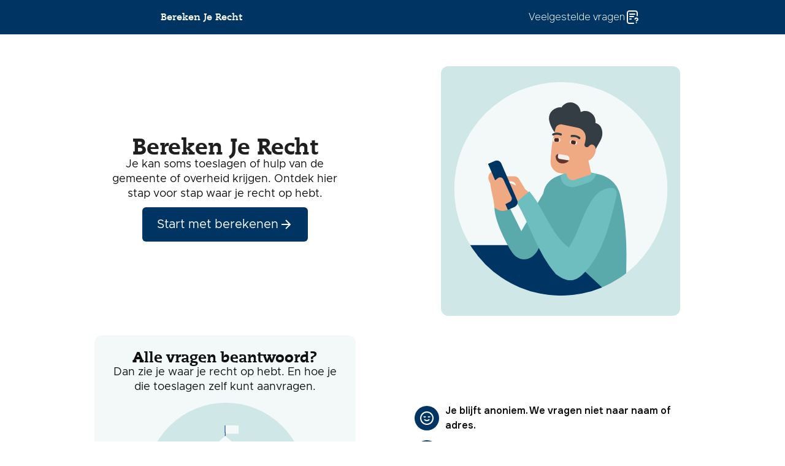

--- FILE ---
content_type: text/html; charset=utf-8
request_url: https://berekenjerecht.nl/
body_size: 35494
content:
<!DOCTYPE html><html lang="nl"><head><meta charSet="utf-8"/><meta name="viewport" content="width=device-width, initial-scale=1"/><link rel="stylesheet" href="/_next/static/css/79018dea89671ffd.css" data-precedence="next"/><link rel="preload" as="script" fetchPriority="low" href="/_next/static/chunks/webpack-7030707286e72364.js"/><script src="/_next/static/chunks/1dd3208c-9c821bc17d5854bf.js" async=""></script><script src="/_next/static/chunks/1528-af9112920985b9c0.js" async=""></script><script src="/_next/static/chunks/main-app-83a90d424a3553e9.js" async=""></script><script src="/_next/static/chunks/2ed43723-e6125de9366917e4.js" async=""></script><script src="/_next/static/chunks/c3110d36-e48358ceb331bc48.js" async=""></script><script src="/_next/static/chunks/8989b873-b65a8dbadb625d02.js" async=""></script><script src="/_next/static/chunks/8bb4d8db-7d85d407a05112ef.js" async=""></script><script src="/_next/static/chunks/2014-a9355d9a835dca2c.js" async=""></script><script src="/_next/static/chunks/7986-567fca14c0221373.js" async=""></script><script src="/_next/static/chunks/8061-03ef3d729784cac2.js" async=""></script><script src="/_next/static/chunks/6870-948e2262e969d272.js" async=""></script><script src="/_next/static/chunks/294-e0c0e5d7ba7f5d64.js" async=""></script><script src="/_next/static/chunks/6059-be70ae51930f69b3.js" async=""></script><script src="/_next/static/chunks/7832-d497e722f84b9c39.js" async=""></script><script src="/_next/static/chunks/8358-b3cd56064cefb1b1.js" async=""></script><script src="/_next/static/chunks/app/layout-3bea043fde77eb3e.js" async=""></script><script src="/_next/static/chunks/9909-4525b4504958c237.js" async=""></script><script src="/_next/static/chunks/app/page-f95ee38437eaa012.js" async=""></script><link rel="preload" href="https://cookiechimp.com/widget/jGRtgvp.js" as="script" crossorigin="" integrity="sha384-+Qw1Qn6Qw1Qn6Qw1Qn6Qw1Qn6Qw1Qn6Qw1Qn6Qw1Qn6Qw1Qn6Qw1Qn6Qw1Qn6Qw1Qn6Qw1Qn6Qw1Qn6Qw1Qn6Qw1Qn6"/><link rel="preload" href="https://app.tolkie.nl" as="script" crossorigin=""/><title>Bereken je Recht</title><meta name="description" content="Een applicatie van Stimulansz en het Nibud"/><meta name="next-size-adjust"/><script>(self.__next_s=self.__next_s||[]).push(["https://cookiechimp.com/widget/jGRtgvp.js",{"integrity":"sha384-+Qw1Qn6Qw1Qn6Qw1Qn6Qw1Qn6Qw1Qn6Qw1Qn6Qw1Qn6Qw1Qn6Qw1Qn6Qw1Qn6Qw1Qn6Qw1Qn6Qw1Qn6Qw1Qn6Qw1Qn6","crossOrigin":"anonymous"}])</script><script src="/_next/static/chunks/polyfills-42372ed130431b0a.js" noModule=""></script></head><body class="bg-white h-dvh __variable_f7c36e __variable_73e34a __variable_615ef0"><main><!--$!--><template data-dgst="BAILOUT_TO_CLIENT_SIDE_RENDERING"></template><!--/$--><!--$!--><template data-dgst="BAILOUT_TO_CLIENT_SIDE_RENDERING"></template><!--/$--><div class="flex flex-col min-h-screen"><!--$?--><template id="B:0"></template><!--/$--><div class="grow p-5 mt-3"><div class="flex flex-col gap-4 lg:gap-8 items-center"><div class="grid lg:grid-cols-2 lg:gap-8 lg:max-w-page place-items-center"><div class="flex flex-col gap-6 items-center pt-6 pb-8 px-5 rounded-xl sm:text-center lg:max-w-card text-neutral900 lg:order-2 bg-teal20"><img alt="Illustratie van een man die op zijn telefoon Bereken Je Recht invult" loading="lazy" width="350" height="350" decoding="async" data-nimg="1" style="color:transparent" src="https://cdn.sanity.io/images/mm4og727/prod/f6fb2759cec5b259c986f915f8b0d9b23b9c9168-1044x1047.svg"/></div><div class="lg:order-1"><div class="flex flex-col gap-6 items-center pt-6 pb-8 px-5 rounded-xl sm:text-center lg:max-w-card text-neutral900"><h1>Bereken Je Recht</h1><div class="flex flex-col gap-3 pb-2.5 text-center lg:max-w-cardtext"><h3 class="font-body1 text-base md:text-md text-center">Je kan soms toeslagen of hulp van de gemeente of overheid krijgen. Ontdek hier stap voor stap waar je recht op hebt. </h3></div><button type="button" class="rounded-md flex justify-center items-center gap-3 font-body1 min-h-10 p-3 bg-primary hover:bg-primary-hover text-white py-4 px-6 text-lg font-normal" data-headlessui-state=""><span class="">Start met berekenen</span><svg xmlns="http://www.w3.org/2000/svg" fill="none" viewBox="0 0 24 24" class="h-6 w-6 stroke-2 stroke-black text-white"><path stroke="currentColor" stroke-width="2" d="M5 12h14"></path><path stroke="currentColor" stroke-linejoin="round" stroke-width="2" d="m12 5 7 7-7 7"></path></svg></button></div></div><div class="lg:order-3"><div class="flex flex-col gap-6 items-center pt-6 pb-8 px-5 rounded-xl sm:text-center lg:max-w-card text-neutral900 bg-teal10"><div class="flex flex-col gap-3 pb-2.5 text-center lg:max-w-cardtext"><h2 class="text-lg md:text-xl font-extrabold text-neutral900">Alle vragen beantwoord? </h2><h3 class="font-body1 text-base md:text-md text-center">Dan zie je waar je recht op hebt. En hoe je die toeslagen zelf kunt aanvragen.</h3></div><img alt="Gemeentehuis" loading="lazy" width="272" height="140" decoding="async" data-nimg="1" style="color:transparent" src="https://cdn.sanity.io/images/mm4og727/prod/014297310a4ff07fc93d49f62d8b16f6802bd2fb-1080x1080.svg"/></div></div><div class="lg:order-4"><div class="flex flex-col gap-6 items-center pt-6 pb-8 px-5 rounded-xl sm:text-center lg:max-w-card text-neutral900"><ul><li><div class="flex flex-row gap-0"><div class="flex items-center"><span class="bg-primary rounded-full p-2"><svg xmlns="http://www.w3.org/2000/svg" fill="none" viewBox="0 0 24 24" class="h-6 w-6 stroke-2 text-white stroke-white"><path d="M8 14s1.5 2 4 2 4-2 4-2m1-4.76c-.395.485-.935.76-1.5.76s-1.09-.275-1.5-.76m-4 0c-.395.485-.935.76-1.5.76S7.41 9.725 7 9.24M22 12c0 5.523-4.477 10-10 10S2 17.523 2 12 6.477 2 12 2s10 4.477 10 10"></path></svg></span></div><div class="p-2.5 text-start font-semibold">Je blijft anoniem. We vragen niet naar naam of adres.</div></div></li><li><div class="flex flex-row gap-0"><div class="flex items-center"><span class="bg-primary rounded-full p-2"><svg xmlns="http://www.w3.org/2000/svg" fill="none" viewBox="0 0 24 24" class="h-6 w-6 stroke-2 text-white stroke-white"><path d="M12 6v6l4 2m6-2c0 5.523-4.477 10-10 10S2 17.523 2 12 6.477 2 12 2s10 4.477 10 10"></path></svg></span></div><div class="p-2.5 text-start font-semibold">Invullen duurt ongeveer 10 minuten.</div></div></li><li><div class="flex flex-row gap-0"><div class="flex items-center"><span class="bg-primary rounded-full p-2"><svg xmlns="http://www.w3.org/2000/svg" fill="none" viewBox="0 0 24 24" class="h-6 w-6 stroke-2 text-white stroke-white"><path d="M7 3v3.4c0 .56 0 .84.109 1.054a1 1 0 0 0 .437.437C7.76 8 8.04 8 8.6 8h6.8c.56 0 .84 0 1.054-.109a1 1 0 0 0 .437-.437C17 7.24 17 6.96 17 6.4V4m0 17v-6.4c0-.56 0-.84-.109-1.054a1 1 0 0 0-.437-.437C16.24 13 15.96 13 15.4 13H8.6c-.56 0-.84 0-1.054.109a1 1 0 0 0-.437.437C7 13.76 7 14.04 7 14.6V21M21 9.325V16.2c0 1.68 0 2.52-.327 3.162a3 3 0 0 1-1.311 1.311C18.72 21 17.88 21 16.2 21H7.8c-1.68 0-2.52 0-3.162-.327a3 3 0 0 1-1.311-1.311C3 18.72 3 17.88 3 16.2V7.8c0-1.68 0-2.52.327-3.162a3 3 0 0 1 1.311-1.311C5.28 3 6.12 3 7.8 3h6.875c.489 0 .733 0 .963.055.204.05.4.13.579.24.201.123.374.296.72.642l3.126 3.126c.346.346.519.519.642.72q.165.27.24.579c.055.23.055.474.055.963"></path></svg></span></div><div class="p-2.5 text-start font-semibold">Wil je later verder? Klik op &#x27;Sla voortgang op&#x27;.</div></div></li><li><div class="flex flex-row gap-0"><div class="flex items-center"><span class="bg-primary rounded-full p-2"><svg xmlns="http://www.w3.org/2000/svg" fill="none" viewBox="0 0 24 24" class="h-6 w-6 stroke-2 text-white stroke-white"><path d="M11 4H7.8c-1.68 0-2.52 0-3.162.327a3 3 0 0 0-1.311 1.311C3 6.28 3 7.12 3 8.8V14c0 .93 0 1.395.102 1.777a3 3 0 0 0 2.122 2.12C5.605 18 6.07 18 7 18v2.335c0 .533 0 .8.11.937a.5.5 0 0 0 .39.188c.176 0 .384-.167.8-.5l2.385-1.908c.487-.39.731-.585 1.002-.724q.363-.184.762-.267c.299-.061.61-.061 1.235-.061H15.2c1.68 0 2.52 0 3.162-.327a3 3 0 0 0 1.311-1.311C20 15.72 20 14.88 20 13.2V13m.121-9.121A3 3 0 1 1 15.88 8.12 3 3 0 0 1 20.12 3.88"></path></svg></span></div><div class="p-2.5 text-start font-semibold">Klik op knop &#x27;Hulp bij Invullen&#x27; als je vragen hebt.</div></div></li></ul></div></div></div><div class="flex flex-col gap-6 items-center pt-6 pb-8 px-5 rounded-xl sm:text-center lg:max-w-card text-neutral900 text-center"></div><div class="grid grid-cols-1 gap-6 lg:grid-cols-2"><div class="flex flex-col gap-6 items-center pt-6 pb-8 px-5 rounded-xl sm:text-center lg:max-w-card text-neutral900"><div class="flex flex-col gap-3 pb-2.5 text-center lg:max-w-cardtext"><h2 class="text-lg md:text-xl font-extrabold text-neutral900">Welke gegevens heb je nodig?</h2><h3 class="font-body1 text-base md:text-md text-center">Het helpt als je deze gegevens bij de hand hebt. Dan hoef je tijdens het invullen niets op te zoeken. </h3></div><ul><li><div class="flex flex-row gap-0"><div class="flex items-center"><svg xmlns="http://www.w3.org/2000/svg" fill="none" viewBox="0 0 24 24" class="h-6 w-6 stroke-2 stroke-black text-primary"><path d="M19 10H5m14 0 1.864 3.107c.418.696.627 1.044.735 1.42.096.331.134.678.113 1.023-.025.389-.153.774-.41 1.544l-.208.624c-.393 1.18-.59 1.77-.955 2.206a3 3 0 0 1-1.203.868c-.53.208-1.151.208-2.396.208H7.46c-1.244 0-1.866 0-2.396-.208a3 3 0 0 1-1.203-.868c-.365-.436-.562-1.026-.955-2.206l-.208-.624c-.257-.77-.385-1.155-.41-1.545a3 3 0 0 1 .113-1.023c.108-.375.317-.723.735-1.42L5 10m14 0 .417-1.46c.198-.693.297-1.039.22-1.313a1 1 0 0 0-.436-.577c-.242-.15-.602-.15-1.322-.15H6.12c-.72 0-1.08 0-1.322.15a1 1 0 0 0-.435.577c-.078.274.02.62.219 1.313L5 10m7-3.5H8.464c-.52 0-1.02-.21-1.389-.586A2.02 2.02 0 0 1 6.5 4.5c0-.53.207-1.04.575-1.414a1.95 1.95 0 0 1 1.39-.586c2.75 0 3.535 4 3.535 4m0 0h3.536c.52 0 1.02-.21 1.389-.586.368-.375.575-.884.575-1.414s-.207-1.04-.575-1.414a1.95 1.95 0 0 0-1.39-.586c-2.75 0-3.535 4-3.535 4"></path></svg></div><div class="p-2.5 text-start font-light">Inkomstengegevens zoals loon of uitkering</div></div></li><li><div class="flex flex-row gap-0"><div class="flex items-center"><svg xmlns="http://www.w3.org/2000/svg" fill="none" viewBox="0 0 24 24" class="h-6 w-6 stroke-2 stroke-black text-primary"><path d="M14 2.27V6.4c0 .56 0 .84.109 1.054a1 1 0 0 0 .437.437c.214.11.494.11 1.054.11h4.13M16 13H8m8 4H8m2-8H8m6-7H8.8c-1.68 0-2.52 0-3.162.327a3 3 0 0 0-1.311 1.311C4 4.28 4 5.12 4 6.8v10.4c0 1.68 0 2.52.327 3.162a3 3 0 0 0 1.311 1.311C6.28 22 7.12 22 8.8 22h6.4c1.68 0 2.52 0 3.162-.327a3 3 0 0 0 1.311-1.311C20 19.72 20 18.88 20 17.2V8z"></path></svg></div><div class="p-2.5 text-start font-light">Betaal- &amp; spaarrekening, auto, crypto&#x27;s</div></div></li><li><div class="flex flex-row gap-0"><div class="flex items-center"><svg xmlns="http://www.w3.org/2000/svg" fill="none" viewBox="0 0 24 24" class="h-6 w-6 stroke-2 stroke-black text-primary"><path d="M15 21v-5.4c0-.56 0-.84-.109-1.054a1 1 0 0 0-.437-.437C14.24 14 13.96 14 13.4 14h-2.8c-.56 0-.84 0-1.054.109a1 1 0 0 0-.437.437C9 14.76 9 15.04 9 15.6V21M3 7a3 3 0 0 0 6 0 3 3 0 1 0 6 0 3 3 0 1 0 6 0M6.2 21h11.6c1.12 0 1.68 0 2.108-.218a2 2 0 0 0 .874-.874C21 19.48 21 18.92 21 17.8V6.2c0-1.12 0-1.68-.218-2.108a2 2 0 0 0-.874-.874C19.48 3 18.92 3 17.8 3H6.2c-1.12 0-1.68 0-2.108.218a2 2 0 0 0-.874.874C3 4.52 3 5.08 3 6.2v11.6c0 1.12 0 1.68.218 2.108a2 2 0 0 0 .874.874C4.52 21 5.08 21 6.2 21"></path></svg></div><div class="p-2.5 text-start font-light">Huur- of hypotheekgegevens</div></div></li></ul></div><div class="flex flex-col gap-6 items-center pt-6 pb-8 px-5 rounded-xl sm:text-center lg:max-w-card text-neutral900 bg-teal10"><div class="flex flex-col gap-3 pb-2.5 text-center lg:max-w-cardtext"><h2 class="text-lg md:text-xl font-extrabold text-neutral900">Stappenplan</h2><h3 class="font-body1 text-base md:text-md text-center">Hieronder zie je jouw stappenplan. Zo zie je op welke pagina je bent. </h3></div><img alt="Stappenplan van Bereken Je recht" loading="lazy" width="291" height="363" decoding="async" data-nimg="1" style="color:transparent" src="https://cdn.sanity.io/images/mm4og727/prod/f2ff97920b1f5cc202902325981f7434c8febe5c-303x378.svg"/></div></div><button type="button" class="rounded-md flex justify-center items-center gap-3 font-body1 min-h-10 p-3 bg-primary hover:bg-primary-hover text-white py-4 px-6 text-lg font-normal" data-headlessui-state=""><span class="">Start met berekenen</span><svg xmlns="http://www.w3.org/2000/svg" fill="none" viewBox="0 0 24 24" class="h-6 w-6 stroke-2 stroke-black text-white"><path stroke="currentColor" stroke-width="2" d="M5 12h14"></path><path stroke="currentColor" stroke-linejoin="round" stroke-width="2" d="m12 5 7 7-7 7"></path></svg></button><div class="relative ml-[-50vw] mr-[-50vw] w-screen bg-cover bg-no-repeat bg-left bottom-[-20px]" style="background-image:url(/assets/images/bg_clouds.svg);background-size:cover;background-position:left center"><div class="flex flex-col text-center font-body1 gap-6 p-5"><div class="flex gap-8 justify-center"><img alt="Afbeelding van een helpdeskmedewerker" loading="lazy" width="256" height="332" decoding="async" data-nimg="1" style="color:transparent" srcSet="/_next/image?url=https%3A%2F%2Fcdn.sanity.io%2Fimages%2Fmm4og727%2Fprod%2Fe01507e398ecb7a716c96115e04686177e0295a5-6485x4269.png&amp;w=256&amp;q=75 1x, /_next/image?url=https%3A%2F%2Fcdn.sanity.io%2Fimages%2Fmm4og727%2Fprod%2Fe01507e398ecb7a716c96115e04686177e0295a5-6485x4269.png&amp;w=640&amp;q=75 2x" src="/_next/image?url=https%3A%2F%2Fcdn.sanity.io%2Fimages%2Fmm4og727%2Fprod%2Fe01507e398ecb7a716c96115e04686177e0295a5-6485x4269.png&amp;w=640&amp;q=75"/></div><span class="max-w-[500px] m-auto">Heb je een vraag?
Er is altijd hulp bij jou in de buurt. 
Klik op de knop. Dan helpen we je verder.</span><div class="flex flex-col items-center gap-2 m-auto md:flex-row"><div class="w-fit rounded-md p-3 cursor-pointer bg-primary hover:bg-primary-hover text-white flex items-center justify-center"><a target="_blank" href="https://www.belastingdienst.nl/wps/wcm/connect/nl/contact-met-dienst-toeslagen/content/hulpmiddel-adressen-toeslagenservicepunten"><div class="flex justify-between gap-2 w-full font-title"><div>Hulp bij invullen</div><div><svg xmlns="http://www.w3.org/2000/svg" fill="none" viewBox="0 0 24 24" class="h-6 w-6 stroke-2 stroke-black text-white"><path d="M12 20h9M3 20h1.675c.489 0 .733 0 .964-.055q.308-.075.578-.24c.201-.123.374-.296.72-.642L19.5 6.5a2.121 2.121 0 0 0-3-3L3.937 16.063c-.346.346-.519.519-.642.72a2 2 0 0 0-.24.578c-.055.23-.055.475-.055.965z"></path></svg></div></div></a></div><span hidden="" style="position:fixed;top:1px;left:1px;width:1px;height:0;padding:0;margin:-1px;overflow:hidden;clip:rect(0, 0, 0, 0);white-space:nowrap;border-width:0;display:none"></span></div></div></div></div></div><div class="w-full px-2.5 py-3 flex justify-center lg:justify-between bg-primary"><div class="hidden lg:block"></div><div class="grid grid-cols-3 grid-rows-1 items-center align-middle gap-1 text-white underline"><div class="flex w-fit gap-1 justify-between text-base font-bold items-center place-content-center"><a target="_self" class="w-full block" href="/privacy">Privacy</a></div><div class="flex w-fit gap-1 justify-between text-base font-bold items-center place-content-center"><a target="_self" class="w-full block" href="/cookie">Cookies</a></div><div class="flex w-fit gap-1 justify-between text-base font-bold items-center place-content-center"><a target="_self" class="w-full block" href="/stimulansz">Het Nibud &amp; Stimulansz</a></div></div><div class="gap-7 flex justify-center mr-negate-scrollbar"><img alt="Stimulansz logo" loading="lazy" width="50" height="50" decoding="async" data-nimg="1" class="hidden lg:block" style="color:transparent" src="https://cdn.sanity.io/images/mm4og727/prod/d1f752f7a078cac88522fe62d6e42cd4b9bbe7d3-51x51.svg"/><img alt="Nibud logo" loading="lazy" width="50" height="50" decoding="async" data-nimg="1" class="hidden lg:block" style="color:transparent" src="https://cdn.sanity.io/images/mm4og727/prod/d4fec3a23fc9c1637e2a3f22a1c9c386617483a9-160x160.svg"/></div></div></div></main><script src="/_next/static/chunks/webpack-7030707286e72364.js" async=""></script><div hidden id="S:0"><template id="P:1"></template><div class="flex lg:items-start max-w-page w-full mx-auto my-0 px-2 items-center"><div class="tolkie-buttons-afterbegin mt-5"></div></div></div><script>(self.__next_f=self.__next_f||[]).push([0]);self.__next_f.push([2,null])</script><script>self.__next_f.push([1,"1:HL[\"/_next/static/media/423f235a05d72bde-s.p.woff2\",\"font\",{\"crossOrigin\":\"\",\"type\":\"font/woff2\"}]\n2:HL[\"/_next/static/media/8e916a601ed2d7e9-s.p.woff2\",\"font\",{\"crossOrigin\":\"\",\"type\":\"font/woff2\"}]\n3:HL[\"/_next/static/media/9c277902ff0a2b46-s.p.woff2\",\"font\",{\"crossOrigin\":\"\",\"type\":\"font/woff2\"}]\n4:HL[\"/_next/static/css/79018dea89671ffd.css\",\"style\"]\n"])</script><script>self.__next_f.push([1,"5:I[11815,[],\"\"]\na:I[91584,[],\"\"]\nb:[]\n0:[\"$\",\"$L5\",null,{\"buildId\":\"AidvAPCO2Q6KCvYg59fZF\",\"assetPrefix\":\"\",\"urlParts\":[\"\",\"\"],\"initialTree\":[\"\",{\"children\":[\"__PAGE__\",{}]},\"$undefined\",\"$undefined\",true],\"initialSeedData\":[\"\",{\"children\":[\"__PAGE__\",{},[[\"$L6\",\"$L7\",null],null],null]},[[[[\"$\",\"link\",\"0\",{\"rel\":\"stylesheet\",\"href\":\"/_next/static/css/79018dea89671ffd.css\",\"precedence\":\"next\",\"crossOrigin\":\"$undefined\"}]],\"$L8\"],null],null],\"couldBeIntercepted\":false,\"initialHead\":[null,\"$L9\"],\"globalErrorComponent\":\"$a\",\"missingSlots\":\"$Wb\"}]\n"])</script><script>self.__next_f.push([1,"c:I[22147,[\"9527\",\"static/chunks/2ed43723-e6125de9366917e4.js\",\"9519\",\"static/chunks/c3110d36-e48358ceb331bc48.js\",\"6111\",\"static/chunks/8989b873-b65a8dbadb625d02.js\",\"6705\",\"static/chunks/8bb4d8db-7d85d407a05112ef.js\",\"2014\",\"static/chunks/2014-a9355d9a835dca2c.js\",\"7986\",\"static/chunks/7986-567fca14c0221373.js\",\"8061\",\"static/chunks/8061-03ef3d729784cac2.js\",\"6870\",\"static/chunks/6870-948e2262e969d272.js\",\"294\",\"static/chunks/294-e0c0e5d7ba7f5d64.js\",\"6059\",\"static/chunks/6059-be70ae51930f69b3.js\",\"7832\",\"static/chunks/7832-d497e722f84b9c39.js\",\"8358\",\"static/chunks/8358-b3cd56064cefb1b1.js\",\"3185\",\"static/chunks/app/layout-3bea043fde77eb3e.js\"],\"\"]\nd:I[91685,[\"9527\",\"static/chunks/2ed43723-e6125de9366917e4.js\",\"9519\",\"static/chunks/c3110d36-e48358ceb331bc48.js\",\"6111\",\"static/chunks/8989b873-b65a8dbadb625d02.js\",\"6705\",\"static/chunks/8bb4d8db-7d85d407a05112ef.js\",\"2014\",\"static/chunks/2014-a9355d9a835dca2c.js\",\"7986\",\"static/chunks/7986-567fca14c0221373.js\",\"8061\",\"static/chunks/8061-03ef3d729784cac2.js\",\"6870\",\"static/chunks/6870-948e2262e969d272.js\",\"294\",\"static/chunks/294-e0c0e5d7ba7f5d64.js\",\"6059\",\"static/chunks/6059-be70ae51930f69b3.js\",\"7832\",\"static/chunks/7832-d497e722f84b9c39.js\",\"8358\",\"static/chunks/8358-b3cd56064cefb1b1.js\",\"3185\",\"static/chunks/app/layout-3bea043fde77eb3e.js\"],\"ClientProviders\"]\nf:\"$Sreact.suspense\"\n10:I[16151,[\"9527\",\"static/chunks/2ed43723-e6125de9366917e4.js\",\"9519\",\"static/chunks/c3110d36-e48358ceb331bc48.js\",\"6111\",\"static/chunks/8989b873-b65a8dbadb625d02.js\",\"6705\",\"static/chunks/8bb4d8db-7d85d407a05112ef.js\",\"2014\",\"static/chunks/2014-a9355d9a835dca2c.js\",\"7986\",\"static/chunks/7986-567fca14c0221373.js\",\"8061\",\"static/chunks/8061-03ef3d729784cac2.js\",\"6870\",\"static/chunks/6870-948e2262e969d272.js\",\"294\",\"static/chunks/294-e0c0e5d7ba7f5d64.js\",\"6059\",\"static/chunks/6059-be70ae51930f69b3.js\",\"7832\",\"static/chunks/7832-d497e722f84b9c39.js\",\"8358\",\"static/chunks/8358-b3cd56064cefb1b1.js\",\"3185\",\"static/chunks/app/layout-3bea043fde77eb3e.js\"],\"GemeenteSelectorModal\"]\n12:I[55092"])</script><script>self.__next_f.push([1,",[],\"\"]\n13:I[82023,[],\"\"]\n14:I[27154,[\"9527\",\"static/chunks/2ed43723-e6125de9366917e4.js\",\"9519\",\"static/chunks/c3110d36-e48358ceb331bc48.js\",\"6111\",\"static/chunks/8989b873-b65a8dbadb625d02.js\",\"6705\",\"static/chunks/8bb4d8db-7d85d407a05112ef.js\",\"2014\",\"static/chunks/2014-a9355d9a835dca2c.js\",\"7986\",\"static/chunks/7986-567fca14c0221373.js\",\"8061\",\"static/chunks/8061-03ef3d729784cac2.js\",\"6870\",\"static/chunks/6870-948e2262e969d272.js\",\"294\",\"static/chunks/294-e0c0e5d7ba7f5d64.js\",\"6059\",\"static/chunks/6059-be70ae51930f69b3.js\",\"7832\",\"static/chunks/7832-d497e722f84b9c39.js\",\"8358\",\"static/chunks/8358-b3cd56064cefb1b1.js\",\"3185\",\"static/chunks/app/layout-3bea043fde77eb3e.js\"],\"FeatureToggleMenu\"]\n16:I[29909,[\"9527\",\"static/chunks/2ed43723-e6125de9366917e4.js\",\"9519\",\"static/chunks/c3110d36-e48358ceb331bc48.js\",\"6111\",\"static/chunks/8989b873-b65a8dbadb625d02.js\",\"6705\",\"static/chunks/8bb4d8db-7d85d407a05112ef.js\",\"2014\",\"static/chunks/2014-a9355d9a835dca2c.js\",\"8061\",\"static/chunks/8061-03ef3d729784cac2.js\",\"294\",\"static/chunks/294-e0c0e5d7ba7f5d64.js\",\"7832\",\"static/chunks/7832-d497e722f84b9c39.js\",\"8358\",\"static/chunks/8358-b3cd56064cefb1b1.js\",\"9909\",\"static/chunks/9909-4525b4504958c237.js\",\"1931\",\"static/chunks/app/page-f95ee38437eaa012.js\"],\"LandingPage\"]\n"])</script><script>self.__next_f.push([1,"8:[\"$\",\"html\",null,{\"lang\":\"nl\",\"children\":[[\"$\",\"head\",null,{\"children\":[\"$\",\"$Lc\",null,{\"src\":\"https://cookiechimp.com/widget/jGRtgvp.js\",\"strategy\":\"beforeInteractive\",\"integrity\":\"sha384-+Qw1Qn6Qw1Qn6Qw1Qn6Qw1Qn6Qw1Qn6Qw1Qn6Qw1Qn6Qw1Qn6Qw1Qn6Qw1Qn6Qw1Qn6Qw1Qn6Qw1Qn6Qw1Qn6Qw1Qn6\",\"crossOrigin\":\"anonymous\"}]}],[\"$\",\"body\",null,{\"className\":\"bg-white h-dvh __variable_f7c36e __variable_73e34a __variable_615ef0\",\"children\":[[\"$\",\"$Lc\",null,{\"id\":\"tolkie-script\",\"type\":\"module\",\"src\":\"https://app.tolkie.nl\",\"crossOrigin\":\"anonymous\",\"data-tolkie-token\":\"164daf3270860c5a3ad23cb51761ca6c15a9d379\",\"data-tolkie-state\":\"separateButtons\",\"defer\":true}],[\"$\",\"main\",null,{\"children\":[\"$\",\"$Ld\",null,{\"locale\":\"nl\",\"disabledFeatureFlagsInEnv\":\"$undefined\",\"children\":[\"$Le\",[\"$\",\"div\",null,{\"className\":\"flex flex-col min-h-screen\",\"children\":[[\"$\",\"$f\",null,{\"children\":[[\"$\",\"$L10\",null,{}],\"$L11\",[\"$\",\"div\",null,{\"className\":\"flex lg:items-start max-w-page w-full mx-auto my-0 px-2 items-center\",\"children\":[\"$\",\"div\",null,{\"className\":\"tolkie-buttons-afterbegin mt-5\"}]}]]}],[\"$\",\"div\",null,{\"className\":\"grow p-5 mt-3\",\"children\":[\"$\",\"$L12\",null,{\"parallelRouterKey\":\"children\",\"segmentPath\":[\"children\"],\"error\":\"$undefined\",\"errorStyles\":\"$undefined\",\"errorScripts\":\"$undefined\",\"template\":[\"$\",\"$L13\",null,{}],\"templateStyles\":\"$undefined\",\"templateScripts\":\"$undefined\",\"notFound\":[[\"$\",\"title\",null,{\"children\":\"404: This page could not be found.\"}],[\"$\",\"div\",null,{\"style\":{\"fontFamily\":\"system-ui,\\\"Segoe UI\\\",Roboto,Helvetica,Arial,sans-serif,\\\"Apple Color Emoji\\\",\\\"Segoe UI Emoji\\\"\",\"height\":\"100vh\",\"textAlign\":\"center\",\"display\":\"flex\",\"flexDirection\":\"column\",\"alignItems\":\"center\",\"justifyContent\":\"center\"},\"children\":[\"$\",\"div\",null,{\"children\":[[\"$\",\"style\",null,{\"dangerouslySetInnerHTML\":{\"__html\":\"body{color:#000;background:#fff;margin:0}.next-error-h1{border-right:1px solid rgba(0,0,0,.3)}@media (prefers-color-scheme:dark){body{color:#fff;background:#000}.next-error-h1{border-right:1px solid rgba(255,255,255,.3)}}\"}}],[\"$\",\"h1\",null,{\"className\":\"next-error-h1\",\"style\":{\"display\":\"inline-block\",\"margin\":\"0 20px 0 0\",\"padding\":\"0 23px 0 0\",\"fontSize\":24,\"fontWeight\":500,\"verticalAlign\":\"top\",\"lineHeight\":\"49px\"},\"children\":\"404\"}],[\"$\",\"div\",null,{\"style\":{\"display\":\"inline-block\"},\"children\":[\"$\",\"h2\",null,{\"style\":{\"fontSize\":14,\"fontWeight\":400,\"lineHeight\":\"49px\",\"margin\":0},\"children\":\"This page could not be found.\"}]}]]}]}]],\"notFoundStyles\":[]}]}],[\"$\",\"$L14\",null,{}],\"$L15\"]}]]}]}]]}]]}]\n"])</script><script>self.__next_f.push([1,"9:[[\"$\",\"meta\",\"0\",{\"name\":\"viewport\",\"content\":\"width=device-width, initial-scale=1\"}],[\"$\",\"meta\",\"1\",{\"charSet\":\"utf-8\"}],[\"$\",\"title\",\"2\",{\"children\":\"Bereken je Recht\"}],[\"$\",\"meta\",\"3\",{\"name\":\"description\",\"content\":\"Een applicatie van Stimulansz en het Nibud\"}],[\"$\",\"meta\",\"4\",{\"name\":\"next-size-adjust\"}]]\n6:null\n"])</script><script>self.__next_f.push([1,"7:[\"$\",\"$L16\",null,{\"content\":{\"appFeatures\":{\"buttonText\":\"Start met berekenen!\",\"items\":[{\"_key\":\"3303d8754156\",\"_type\":\"iconItem\",\"description\":\"Je blijft anoniem. We vragen niet naar naam of adres.\",\"icon\":\"face-content\"},{\"_key\":\"bb1a118ca436\",\"_type\":\"iconItem\",\"description\":\"Invullen duurt ongeveer 10 minuten.\",\"icon\":\"clock\"},{\"_key\":\"6246b789e22e\",\"_type\":\"iconItem\",\"description\":\"Wil je later verder? Klik op 'Sla voortgang op'.\",\"icon\":\"save-01\"},{\"_key\":\"8d1195a7b7b5\",\"_type\":\"iconItem\",\"description\":\"Klik op knop 'Hulp bij Invullen' als je vragen hebt.\",\"icon\":\"notification-message\"}]},\"beforeYouStart\":{\"description\":\"Dan zie je waar je recht op hebt. En hoe je die toeslagen zelf kunt aanvragen.\",\"descriptionBottom\":null,\"image\":{\"alt\":\"Gemeentehuis\",\"asset\":{\"url\":\"https://cdn.sanity.io/images/mm4og727/prod/014297310a4ff07fc93d49f62d8b16f6802bd2fb-1080x1080.svg\"}},\"title\":\"Alle vragen beantwoord? \"},\"button\":\"Start met berekenen\",\"getReady\":{\"description\":\"Het helpt als je deze gegevens bij de hand hebt. Dan hoef je tijdens het invullen niets op te zoeken. \",\"items\":[{\"_key\":\"c431280f0ddf\",\"_type\":\"iconItem\",\"description\":\"Inkomstengegevens zoals loon of uitkering\",\"icon\":\"wallet-05\"},{\"_key\":\"11b85728b714\",\"_type\":\"iconItem\",\"description\":\"Betaal- \u0026 spaarrekening, auto, crypto's\",\"icon\":\"file-06\"},{\"_key\":\"ecc66f96ca58\",\"_type\":\"iconItem\",\"description\":\"Huur- of hypotheekgegevens\",\"icon\":\"building-02\"}],\"title\":\"Welke gegevens heb je nodig?\"},\"quietSpot\":null,\"steps\":{\"description\":\"Hieronder zie je jouw stappenplan. Zo zie je op welke pagina je bent. \",\"image\":{\"alt\":\"Stappenplan van Bereken Je recht\",\"asset\":{\"url\":\"https://cdn.sanity.io/images/mm4og727/prod/f2ff97920b1f5cc202902325981f7434c8febe5c-303x378.svg\"}},\"title\":\"Stappenplan\"},\"welcomeCard\":{\"buttonText\":\"Start met berekenen\",\"description\":\"Je kan soms toeslagen of hulp van de gemeente of overheid krijgen. Ontdek hier stap voor stap waar je recht op hebt. \",\"image\":{\"alt\":\"Illustratie van een man die op zijn telefoon Bereken Je Recht invult\",\"asset\":{\"url\":\"https://cdn.sanity.io/images/mm4og727/prod/f6fb2759cec5b259c986f915f8b0d9b23b9c9168-1044x1047.svg\"}},\"title\":\"Bereken Je Recht\"}},\"contactGemeenteContent\":{\"buttons\":[{\"_key\":\"28d69950e5f2\",\"_type\":\"iconLinkButton\",\"icon\":\"phone\",\"text\":\"Via telefoon\",\"type\":\"phone\"},{\"_key\":\"10fa33844d7b\",\"_type\":\"iconLinkButton\",\"icon\":\"mail-01\",\"text\":\"Via e-mail\",\"type\":\"email\"},{\"_key\":\"f79c027e55ec\",\"_type\":\"iconLinkButton\",\"icon\":\"edit-03\",\"text\":\"Hulp bij invullen\",\"type\":\"fallback\",\"url\":\"https://www.belastingdienst.nl/wps/wcm/connect/nl/contact-met-dienst-toeslagen/content/hulpmiddel-adressen-toeslagenservicepunten\"}],\"description\":\"Heb je een vraag?\\nEr is altijd hulp bij jou in de buurt. \\nKlik op de knop. Dan helpen we je verder.\",\"image\":{\"alt\":\"Afbeelding van een helpdeskmedewerker\",\"asset\":{\"url\":\"https://cdn.sanity.io/images/mm4og727/prod/e01507e398ecb7a716c96115e04686177e0295a5-6485x4269.png\"}}},\"allSanityGemeenten\":[{\"_id\":\"02d4dee6-db86-4081-aa92-2e9eb5c26d3b\",\"cbsCode\":\"0546\",\"contactEmail\":null,\"contactPhone\":\"14 071\",\"faultMessage\":null,\"logo\":{\"alt\":\"Logo van de gemeente Leiden\",\"asset\":{\"url\":\"https://cdn.sanity.io/images/mm4og727/prod/03e0ff7d08fda75d72e3720ac334e1126b509033-171x80.jpg\"}},\"name\":\"Leiden\"},{\"_id\":\"043eb7f8-9477-40d2-a88a-cb3cac37fd48\",\"cbsCode\":\"0158\",\"contactEmail\":\"info@noaberpoort.nl\",\"contactPhone\":\"053 - 573 45 67\",\"faultMessage\":null,\"logo\":{\"alt\":\"logo gemeente Haaksbergen\",\"asset\":{\"url\":\"https://cdn.sanity.io/images/mm4og727/prod/a34c71b900186eb9d4c634f91c4d4ead46550663-521x233.jpg\"}},\"name\":\"Haaksbergen\"},{\"_id\":\"06aaa623-5dd3-478a-9d58-dc2ffe3f0df9\",\"cbsCode\":\"0757\",\"contactEmail\":\"wegwijs@boxtel.nl\",\"contactPhone\":\"Wegwijs: (0411) 65 59 90 ma t/m vr tussen 9.u - 13u\",\"faultMessage\":null,\"logo\":{\"alt\":\"logo mijn gemeente dichtbij\",\"asset\":{\"url\":\"https://cdn.sanity.io/images/mm4og727/prod/36d291d34570b259f524a6bb1e236a0fb78ea324-474x241.webp\"}},\"name\":\"Boxtel\"},{\"_id\":\"06d0e338-7a4b-495e-bedd-04b16e36eb97\",\"cbsCode\":\"0361\",\"contactEmail\":\"formulierenpunt@zaffier.nl\",\"contactPhone\":\"088 40 46 000 Wil je langskomen? Het Formulierenpunt vind je in de hal van het Stadskantoor van Alkmaar. Het Formulierenpunt is open van maandag t/m donderdag van 09.00 – 12.00 uur.\",\"faultMessage\":null,\"logo\":{\"alt\":\"Logo van Zaffier\",\"asset\":{\"url\":\"https://cdn.sanity.io/images/mm4og727/prod/98a8ea87ad2de402e882e509fe1d76a3ea91b2c4-1118x394.jpg\"}},\"name\":\"Alkmaar\"},{\"_id\":\"08e3f715-9d78-48be-87e1-f047dea68065\",\"cbsCode\":\"0523\",\"contactEmail\":null,\"contactPhone\":\"078 770 8910\",\"faultMessage\":null,\"logo\":{\"alt\":\"Logo gemeente Hardinxveld-Giessendam\",\"asset\":{\"url\":\"https://cdn.sanity.io/images/mm4og727/prod/e18d8fd2c87ccc8b9930158c8b99a5b7b530860d-400x93.png\"}},\"name\":\"Hardinxveld-Giessendam\"},{\"_id\":\"0c3ba0a2-4ff7-4ba2-8688-0f900041e28e\",\"cbsCode\":\"0503\",\"contactEmail\":null,\"contactPhone\":\"14015\",\"faultMessage\":null,\"logo\":null,\"name\":\"Delft\"},{\"_id\":\"10935e24-8fca-48e3-953b-41809010dce0\",\"cbsCode\":\"0072\",\"contactEmail\":null,\"contactPhone\":\"0517-492 222\",\"faultMessage\":null,\"logo\":{\"alt\":\"Logo gemeente Harlingen\",\"asset\":{\"url\":\"https://cdn.sanity.io/images/mm4og727/prod/1317d9815cf6d5d503600b46d44653c0a3197877-4688x1503.png\"}},\"name\":\"Harlingen\"},{\"_id\":\"1331714d-2916-4de3-b1d3-857687ade6db\",\"cbsCode\":\"1942\",\"contactEmail\":\"sociaaldomein@gooisemeren.nl\",\"contactPhone\":\"035 207 00 00\",\"faultMessage\":null,\"logo\":{\"alt\":\"Logo gemeente Gooise Meren\",\"asset\":{\"url\":\"https://cdn.sanity.io/images/mm4og727/prod/f5acf7a30feb984856da0b447814cf8384b15bf4-800x190.png\"}},\"name\":\"Gooise Meren\"},{\"_id\":\"1394d638-e378-4e65-950b-d8c07ac0c0ba\",\"cbsCode\":\"0610\",\"contactEmail\":\"info@bonkelaarhuis.nl\",\"contactPhone\":\"0184 420 539\",\"faultMessage\":null,\"logo\":{\"alt\":\"Gemeente logo Sliedrecht\",\"asset\":{\"url\":\"https://cdn.sanity.io/images/mm4og727/prod/998f2a8819bb8767d35422c14991557ec7ea4e0c-500x210.png\"}},\"name\":\"Sliedrecht\"},{\"_id\":\"15c00f2d-0ad2-4da2-985a-709e461df547\",\"cbsCode\":\"0957\",\"contactEmail\":\"hancuijpers@roermond.nl\",\"contactPhone\":\"14 0475\",\"faultMessage\":null,\"logo\":{\"alt\":\"Logo gemeente Roermond \",\"asset\":{\"url\":\"https://cdn.sanity.io/images/mm4og727/prod/a1f3c9d58a3fd12a09aa1ecfc2be9a6945f6c864-225x225.png\"}},\"name\":\"Roermond\"},{\"_id\":\"1861bc0f-0ac7-4883-8bcf-5a89543060e0\",\"cbsCode\":\"0342\",\"contactEmail\":\"goos@stadsring.nl\",\"contactPhone\":\"(035) 609 3562\",\"faultMessage\":null,\"logo\":{\"alt\":\"Logo gemeente Soest\",\"asset\":{\"url\":\"https://cdn.sanity.io/images/mm4og727/prod/6afdaa408e9d81c48ad41a437613e2aafebfa375-225x225.png\"}},\"name\":\"Soest\"},{\"_id\":\"1906b310-d369-490a-985d-6b51a719bcd0\",\"cbsCode\":\"0362\",\"contactEmail\":\"sociaalloket@amstelveen.nl \",\"contactPhone\":\"020 540 49 11\",\"faultMessage\":null,\"logo\":null,\"name\":\"Sociaal Loket van de gemeente Amstelveen\"},{\"_id\":\"1cad3713-ed7f-4af9-b423-6f546721cd31\",\"cbsCode\":\"0453\",\"contactEmail\":\"info@velsen.nl\",\"contactPhone\":\"14 0255\",\"faultMessage\":null,\"logo\":{\"alt\":\"Logo gemeente Velsen\",\"asset\":{\"url\":\"https://cdn.sanity.io/images/mm4og727/prod/3712f4b6cbe13b49b094297f66f7685bc3b1af85-339x258.png\"}},\"name\":\"Velsen\"},{\"_id\":\"1d99f9b3-94b2-4385-b827-4b5317601c38\",\"cbsCode\":\"0547\",\"contactEmail\":null,\"contactPhone\":\"14 071\",\"faultMessage\":null,\"logo\":{\"alt\":\"Logo van de gemeente Leiderdorp\",\"asset\":{\"url\":\"https://cdn.sanity.io/images/mm4og727/prod/e819d7f262f6658a7d76af65866d7d2bac641cdf-260x92.jpg\"}},\"name\":\"Leiderdorp\"},{\"_id\":\"240ad2b1-eda3-40e9-beba-8b3e6dcd285c\",\"cbsCode\":\"0988\",\"contactEmail\":\"vraagwijzer@weert.nl\",\"contactPhone\":\"0495 575000\",\"faultMessage\":null,\"logo\":{\"alt\":\"logo gemeente Weert\",\"asset\":{\"url\":\"https://cdn.sanity.io/images/mm4og727/prod/b0bb88fecc3e4c0f3329213dbfa5cc4960c7dd81-500x117.png\"}},\"name\":\"Weert\"},{\"_id\":\"2600989e-9c50-4963-8ed8-8c0bc9f4de9d\",\"cbsCode\":\"0531\",\"contactEmail\":null,\"contactPhone\":\"078 770 8910\",\"faultMessage\":null,\"logo\":{\"alt\":\"logo gemeente Hendrik-Ido-Ambacht\",\"asset\":{\"url\":\"https://cdn.sanity.io/images/mm4og727/prod/4323f7738a46d8036d4d2e6cec1c42844d7572c7-474x176.webp\"}},\"name\":\"Hendrik-Ido-Ambacht\"},{\"_id\":\"2827db1d-ed2d-4a71-a7ba-806355026ddf\",\"cbsCode\":\"0377\",\"contactEmail\":\"info@iasz.nl\",\"contactPhone\":\"(023) 548 58 68\",\"faultMessage\":null,\"logo\":{\"alt\":\"Logo van het samenwerkingsverband Bloemendaal/ Heemstede\",\"asset\":{\"url\":\"https://cdn.sanity.io/images/mm4og727/prod/bf02187b995ce563f6878375e719bbe5a3bc071d-306x165.png\"}},\"name\":\"Bloemendaal\"},{\"_id\":\"2b8b3d66-861b-4462-8e91-2d3937842d48\",\"cbsCode\":\"0384\",\"contactEmail\":\"socialezaken@diemen.nl\",\"contactPhone\":\"Heb je vragen over een regeling? Bel team Sociale Zaken 020-314 48 50.  Wil je geholpen worden bij het invullen? Maak een afspraak met Madi Diemen via 020-750 38 88\",\"faultMessage\":null,\"logo\":{\"alt\":\"Logo gemeente Diemen\",\"asset\":{\"url\":\"https://cdn.sanity.io/images/mm4og727/prod/c609077d2c37a10766eae51f9ee2f0fa5242f4b0-585x585.png\"}},\"name\":\"Diemen\"},{\"_id\":\"2c95fa41-07e5-42e8-ada8-73312b656b51\",\"cbsCode\":\"0755\",\"contactEmail\":\"inkomensvoorzieningen@meierijstad.nl \",\"contactPhone\":\"14 0413\",\"faultMessage\":null,\"logo\":{\"alt\":\"logo meierijstad\",\"asset\":{\"url\":\"https://cdn.sanity.io/images/mm4og727/prod/d417b219de51b5371f4cf1ec2a438cf3dc3bc72c-800x420.jpg\"}},\"name\":\"Boekel\"},{\"_id\":\"2e8c64e7-dda4-4b4b-ba26-843835d0af5c\",\"cbsCode\":\"1507\",\"contactEmail\":null,\"contactPhone\":\"(077) 4779777\",\"faultMessage\":null,\"logo\":{\"alt\":\"Logo gemeente Horst aan de maas\",\"asset\":{\"url\":\"https://cdn.sanity.io/images/mm4og727/prod/9504a740d6470fd10c2e38ce23e8ccd60b853072-2690x2050.png\"}},\"name\":\"Horst aan de Maas\"},{\"_id\":\"35245c50-1c96-46b3-b24e-3a2e8e0c5f47\",\"cbsCode\":\"0542\",\"contactEmail\":\"krimpengeldwijzer@krimpenaandenijssel.nl\",\"contactPhone\":\"0180 517 590\",\"faultMessage\":null,\"logo\":{\"alt\":\"Logo gemeente Krimpen aan den IJssel \",\"asset\":{\"url\":\"https://cdn.sanity.io/images/mm4og727/prod/ba43a38a01b39ca3d6dc91265ea6576a6f846860-1000x434.png\"}},\"name\":\"Krimpen aan den IJssel\"},{\"_id\":\"365ab6ae-8409-4d5c-a02d-34d90bcfbb59\",\"cbsCode\":\"0677\",\"contactEmail\":\"info@gemeentehulst.nl\",\"contactPhone\":\"14 0114\",\"faultMessage\":null,\"logo\":{\"alt\":\"Logo gemeente Hulst\",\"asset\":{\"url\":\"https://cdn.sanity.io/images/mm4og727/prod/bfad4a688a7f4ecf46a2c79a49336ee5f010f451-268x188.png\"}},\"name\":\"Hulst\"},{\"_id\":\"368a7808-3d9b-479f-ae01-4a734fe8e562\",\"cbsCode\":\"0984\",\"contactEmail\":\"info@pliv.nl\",\"contactPhone\":\"0478 581 332 of 06 – 23 31 00 22\",\"faultMessage\":null,\"logo\":{\"alt\":\"Logo gemeente Venray\",\"asset\":{\"url\":\"https://cdn.sanity.io/images/mm4og727/prod/258f2fdb61db580c6cb952cfd9cbfc2a1d979b88-1249x341.jpg\"}},\"name\":\"Platform Lage Inkomens Venray\"},{\"_id\":\"38055b23-644b-4fcd-85c9-8f0a89cbb1e2\",\"cbsCode\":\"1940\",\"contactEmail\":\"info@defryskemarren.nl\",\"contactPhone\":\"14 0514\",\"faultMessage\":null,\"logo\":{\"alt\":\"Logo gemeente de Fryske Marren\",\"asset\":{\"url\":\"https://cdn.sanity.io/images/mm4og727/prod/ec759bee3fb76c55b272f8a74c5681f8e5620b33-225x225.png\"}},\"name\":\"De Fryske Marren\"},{\"_id\":\"382757aa-62c4-45c2-8fb2-9ff14b9aa965\",\"cbsCode\":\"0203\",\"contactEmail\":\"servicepunt@barneveld.nl\",\"contactPhone\":\"14 0342\",\"faultMessage\":[{\"_key\":\"bd3439a1d429\",\"_type\":\"block\",\"children\":[{\"_key\":\"ac378b132984\",\"_type\":\"span\",\"marks\":[],\"text\":\"Tijdelijke storing\"}],\"markDefs\":[],\"style\":\"h2\"},{\"_key\":\"59ab4f5ef737\",\"_type\":\"block\",\"children\":[{\"_key\":\"f91644920c21\",\"_type\":\"span\",\"marks\":[],\"text\":\"Op dit moment kunt je \"},{\"_key\":\"321a370a091f\",\"_type\":\"span\",\"marks\":[\"strong\"],\"text\":\"geen aanvraag versturen\"},{\"_key\":\"75d408454344\",\"_type\":\"span\",\"marks\":[],\"text\":\".\"}],\"markDefs\":[],\"style\":\"normal\"},{\"_key\":\"f4793be54475\",\"_type\":\"block\",\"children\":[{\"_key\":\"f03f2b95fe28\",\"_type\":\"span\",\"marks\":[],\"text\":\"Je  kunt \"},{\"_key\":\"43e687940240\",\"_type\":\"span\",\"marks\":[\"strong\"],\"text\":\"wel een berekening maken\"},{\"_key\":\"7e7a67940b9b\",\"_type\":\"span\",\"marks\":[],\"text\":\".\"}],\"markDefs\":[],\"style\":\"normal\"},{\"_key\":\"339c09d714d7\",\"_type\":\"block\",\"children\":[{\"_key\":\"a81e8575a468\",\"_type\":\"span\",\"marks\":[],\"text\":\"\"}],\"markDefs\":[],\"style\":\"normal\"},{\"_key\":\"4cc062291bab\",\"_type\":\"block\",\"children\":[{\"_key\":\"f380a67bde1c\",\"_type\":\"span\",\"marks\":[],\"text\":\"Aan het einde klik je op de\"},{\"_key\":\"116b7ee2a0ad\",\"_type\":\"span\",\"marks\":[\"strong\"],\"text\":\" knop 'Sla je voortgang op'  \"}],\"markDefs\":[],\"style\":\"normal\"},{\"_key\":\"06509c37164b\",\"_type\":\"block\",\"children\":[{\"_key\":\"595e223faf98\",\"_type\":\"span\",\"marks\":[],\"text\":\"Die zit rechts boven in beeld\"}],\"markDefs\":[],\"style\":\"normal\"},{\"_key\":\"f4a6b4bfafb9\",\"_type\":\"block\",\"children\":[{\"_key\":\"9d90396875c4\",\"_type\":\"span\",\"marks\":[\"strong\"],\"text\":\"Vul je e-mailadres\"},{\"_key\":\"a0872cfe3b26\",\"_type\":\"span\",\"marks\":[],\"text\":\" in\"}],\"markDefs\":[],\"style\":\"normal\"},{\"_key\":\"f79dd701aca2\",\"_type\":\"block\",\"children\":[{\"_key\":\"7cc5514fe21c\",\"_type\":\"span\",\"marks\":[],\"text\":\"Daarna krijg je een \"},{\"_key\":\"74ac67c8c2dc\",\"_type\":\"span\",\"marks\":[\"strong\"],\"text\":\"e-mail\"},{\"_key\":\"c5d4f2f2e764\",\"_type\":\"span\",\"marks\":[],\"text\":\".\"}],\"markDefs\":[],\"style\":\"normal\"},{\"_key\":\"763bab00c8a3\",\"_type\":\"block\",\"children\":[{\"_key\":\"75db77e59a76\",\"_type\":\"span\",\"marks\":[],\"text\":\"\"}],\"markDefs\":[],\"style\":\"normal\"},{\"_key\":\"2e96acd603b3\",\"_type\":\"block\",\"children\":[{\"_key\":\"522247efedf7\",\"_type\":\"span\",\"marks\":[],\"text\":\"Via die e-mail kun je \"},{\"_key\":\"62b088f8a6a4\",\"_type\":\"span\",\"marks\":[\"strong\"],\"text\":\"later je aanvraag afmaken, \"},{\"_key\":\"5e36b9db541f\",\"_type\":\"span\",\"marks\":[],\"text\":\"zodra de storing is opgelost.\"}],\"markDefs\":[],\"style\":\"normal\"},{\"_key\":\"747f07765301\",\"_type\":\"block\",\"children\":[{\"_key\":\"16e217128885\",\"_type\":\"span\",\"marks\":[\"strong\"],\"text\":\"Het spijt ons.\"},{\"_key\":\"ffdead479cbb\",\"_type\":\"span\",\"marks\":[],\"text\":\" We werken aan een oplossing.\"}],\"markDefs\":[],\"style\":\"normal\"}],\"logo\":{\"alt\":\"logo gemeente Barneveld\",\"asset\":{\"url\":\"https://cdn.sanity.io/images/mm4og727/prod/7284d0f9f050c2f0eec3ce1866946023db8b9652-474x128.webp\"}},\"name\":\"Barneveld\"},{\"_id\":\"3d85f3ff-f261-4c7f-b811-0b4031c78a34\",\"cbsCode\":\"0297\",\"contactEmail\":\"info@maasdriel.nl\",\"contactPhone\":\"14 0418\",\"faultMessage\":null,\"logo\":{\"alt\":\"logo gemeente Zaltbommel\",\"asset\":{\"url\":\"https://cdn.sanity.io/images/mm4og727/prod/70fd015653998c03b7fd80607d7205c21690a6c8-2068x828.png\"}},\"name\":\"Zaltbommel\"},{\"_id\":\"40a3c895-c0ee-4dc8-b0d7-8fd3cf19748f\",\"cbsCode\":\"1980\",\"contactEmail\":\"formulierenpunt@zaffier.nl\",\"contactPhone\":\"088 40 46 000\",\"faultMessage\":null,\"logo\":{\"alt\":\"Logo van Zaffier\",\"asset\":{\"url\":\"https://cdn.sanity.io/images/mm4og727/prod/98a8ea87ad2de402e882e509fe1d76a3ea91b2c4-1118x394.jpg\"}},\"name\":\"Dijk en Waard\"},{\"_id\":\"43b0fadd-95fe-4661-aadb-77c19c88b8b1\",\"cbsCode\":\"0183\",\"contactEmail\":\" info@schakeltubbergen.nl\",\"contactPhone\":\" 0546-628701\",\"faultMessage\":null,\"logo\":{\"alt\":\"Logo gemeente Tubbergen\",\"asset\":{\"url\":\"https://cdn.sanity.io/images/mm4og727/prod/ceb590065794b051c9372016728ed0b631a2ff92-225x144.png\"}},\"name\":\"Tubbergen\"},{\"_id\":\"45f430b6-8679-4e0b-aaba-cbcf11aaedeb\",\"cbsCode\":\"0599\",\"contactEmail\":\"info@rotterdam.nl\",\"contactPhone\":\"14 010\",\"faultMessage\":null,\"logo\":{\"alt\":\"gemeente logo Rotterdam\",\"asset\":{\"url\":\"https://cdn.sanity.io/images/mm4og727/prod/21701a0dcec9dbf788d2f5e4a4216f5e414f2142-1320x240.png\"}},\"name\":\"Rotterdam\"},{\"_id\":\"4f8b32e7-95d3-4f0c-a757-16b057ef1ea5\",\"cbsCode\":\"0339\",\"contactEmail\":null,\"contactPhone\":\"Heeft u extra hulp nodig? Ga dan langs bij het inloopspreekuur van het Informatiepunt Digitale Overheid (IDO) in de bibliotheek in Renswoude. Dat kan op dinsdag, woensdag en vrijdag van 14.00 - 17.00 uur.\",\"faultMessage\":null,\"logo\":null,\"name\":\"Renswoude\"},{\"_id\":\"5299897f-8ce9-413c-a466-dc8dce475a5b\",\"cbsCode\":\"0482\",\"contactEmail\":null,\"contactPhone\":\"078 770 8910\",\"faultMessage\":null,\"logo\":{\"alt\":\"logo gemeente Alblasserdam\",\"asset\":{\"url\":\"https://cdn.sanity.io/images/mm4og727/prod/8d1e2c7297b6689a5d97f60442442416893e050e-583x195.jpg\"}},\"name\":\"Alblasserdam\"},{\"_id\":\"52b6978b-3c69-49d2-9c9a-95fe1ee701ba\",\"cbsCode\":\"0202\",\"contactEmail\":\"ikwilhulp@ggarnhem.nl\",\"contactPhone\":\"026 - 31 27 999\",\"faultMessage\":null,\"logo\":null,\"name\":\"Goed Geregeld Arnhem\"},{\"_id\":\"52be941c-b9d3-4699-b6ae-e5f954d8cbb9\",\"cbsCode\":\"0590\",\"contactEmail\":\"info@papendrecht.nl \",\"contactPhone\":\"14 078 of Sterk Papendrecht 078 615 4741\",\"faultMessage\":null,\"logo\":{\"alt\":\"logo gemeente Papendrecht\",\"asset\":{\"url\":\"https://cdn.sanity.io/images/mm4og727/prod/08b234a2111f94ac9cf8afe9b210fd3ef1d292b0-1200x630.png\"}},\"name\":\"Papendrecht\"},{\"_id\":\"543509af-f229-4618-8032-22c9c6200c58\",\"cbsCode\":\"0448\",\"contactEmail\":\"gemeente@texel.nl\",\"contactPhone\":\"140222\",\"faultMessage\":null,\"logo\":{\"alt\":\"Gemeente logo Texel\",\"asset\":{\"url\":\"https://cdn.sanity.io/images/mm4og727/prod/99261c136ba7990aa74872168e1c8857c207b687-1607x542.png\"}},\"name\":\"Texel\"},{\"_id\":\"55a83d33-9e8c-4d75-8bd8-fb0e85caf34f\",\"cbsCode\":\"0518\",\"contactEmail\":null,\"contactPhone\":\"https://www.denhaag.nl/nl/zorg-en-ondersteuning/advies-en-informatiebalie/\",\"faultMessage\":null,\"logo\":{\"alt\":\"logo gemeente Den Haag\",\"asset\":{\"url\":\"https://cdn.sanity.io/images/mm4og727/prod/c1b8c44021bb818fd95c5baa47328fa8806aa13e-1920x603.png\"}},\"name\":\"Den Haag\"},{\"_id\":\"5673ad3a-9ef7-4b0e-962b-0a282fd59987\",\"cbsCode\":\"0394\",\"contactEmail\":null,\"contactPhone\":\"0900 1852\",\"faultMessage\":null,\"logo\":{\"alt\":\"logo gemeente Haarlemmermeer\",\"asset\":{\"url\":\"https://cdn.sanity.io/images/mm4og727/prod/75eb151b9ec1128bda878bb4789ed9e8235e949f-240x223.png\"}},\"name\":\"Haarlemmermeer\"},{\"_id\":\"574d5ffa-3392-4dd6-8e8d-7ce0b059a9b7\",\"cbsCode\":\"1978\",\"contactEmail\":\"sociaal.raadslieden@desocialebasis.nl\",\"contactPhone\":\"088 12 370 11 of 06 25 346 371\",\"faultMessage\":null,\"logo\":null,\"name\":\"Bureau Sociaal Raadslieden Molenlanden\"},{\"_id\":\"58398897-48c8-48fa-a8be-74ac1135d6c6\",\"cbsCode\":\"0512\",\"contactEmail\":\"sociaal.raadslieden@desocialebasis.nl\",\"contactPhone\":\"088 12 370 11 of  06 25 346 371\",\"faultMessage\":null,\"logo\":null,\"name\":\"Bureau Sociaal Raadslieden Gorinchem\"},{\"_id\":\"5a2a5ecf-da13-4c57-b6a7-3a15e86674ce\",\"cbsCode\":\"0397\",\"contactEmail\":\"info@iasz.nl\",\"contactPhone\":\"(023) 548 58 68\",\"faultMessage\":null,\"logo\":{\"alt\":\"Logo van het samenwerkingsverband Bloemendaal/ Heemstede\",\"asset\":{\"url\":\"https://cdn.sanity.io/images/mm4og727/prod/bf02187b995ce563f6878375e719bbe5a3bc071d-306x165.png\"}},\"name\":\"Heemstede\"},{\"_id\":\"5a877956-deaf-4717-a062-a290cde1885c\",\"cbsCode\":\"0479\",\"contactEmail\":\"gemeente@zaanstad.nl\",\"contactPhone\":\"Klant Contact Centrum: 14075 (08.30-17.00 uur lokaal tarief)\",\"faultMessage\":null,\"logo\":{\"alt\":\"Logo van de gemeente Zaanstad\",\"asset\":{\"url\":\"https://cdn.sanity.io/images/mm4og727/prod/9fbe9e925e0110cc7bbb01097f0bac219ab4f719-768x317.jpg\"}},\"name\":\"Zaanstad\"},{\"_id\":\"5f539f17-b775-40d1-8ac0-f438db5da527\",\"cbsCode\":\"1961\",\"contactEmail\":null,\"contactPhone\":\"085 0163839\",\"faultMessage\":null,\"logo\":null,\"name\":\"Vijfheerenlanden\"},{\"_id\":\"608f8f36-9e0d-40a4-a2b6-6b0d93d65182\",\"cbsCode\":\"1696\",\"contactEmail\":\"postbus@wijdemeren.nl\",\"contactPhone\":\"14 035\",\"faultMessage\":null,\"logo\":{\"alt\":\"Logo gemeente Wijdemeren\",\"asset\":{\"url\":\"https://cdn.sanity.io/images/mm4og727/prod/37808d310c6098dcb435f770ee7efea0c0d22b59-360x140.png\"}},\"name\":\"Wijdemeren\"},{\"_id\":\"610e97eb-7ddf-4bd6-8f09-38ab69728781\",\"cbsCode\":\"0852\",\"contactEmail\":\"sociaaldomein@waterland.nl\",\"contactPhone\":\"0299-658 585\",\"faultMessage\":null,\"logo\":null,\"name\":\"Waterland\"},{\"_id\":\"626199fe-c314-4442-86e2-817d56fa4a53\",\"cbsCode\":\"0164\",\"contactEmail\":\"vrijwilligersbrievenhulp@wijkracht.nl\",\"contactPhone\":\"088 – 9455722\",\"faultMessage\":null,\"logo\":{\"alt\":\"logo gemeente Hengelo\",\"asset\":{\"url\":\"https://cdn.sanity.io/images/mm4og727/prod/a34c71b900186eb9d4c634f91c4d4ead46550663-521x233.jpg\"}},\"name\":\"Hengelo (Overijssel)\"},{\"_id\":\"62c30079-307c-413f-a65d-e6fe26f95f51\",\"cbsCode\":\"1586\",\"contactEmail\":\"info@fijnder.nl\",\"contactPhone\":\"0544 - 474200\",\"faultMessage\":null,\"logo\":{\"alt\":\"logo Fijnder\",\"asset\":{\"url\":\"https://cdn.sanity.io/images/mm4og727/prod/af8638b671119e68a9a6177560e446eda2942547-2490x1181.jpg\"}},\"name\":\"Oost Gelre\"},{\"_id\":\"643498fe-bfca-4c64-ae48-a437ced9244e\",\"cbsCode\":\"0537\",\"contactEmail\":\"sociaalwijkteam@katwijk.nl\",\"contactPhone\":\"071 - 406 50 00\",\"faultMessage\":null,\"logo\":null,\"name\":\"Katwijk\"},{\"_id\":\"675845d3-a6b1-4f1e-97f6-378573854343\",\"cbsCode\":\"0317\",\"contactEmail\":null,\"contactPhone\":\"(035) 5281247\",\"faultMessage\":null,\"logo\":{\"alt\":\"logo maatschappelijke zaken Huizen Blaricum Eemnes Laren\",\"asset\":{\"url\":\"https://cdn.sanity.io/images/mm4og727/prod/e6a6086d0cb9edd87a3d24f33adf76cf5293222c-474x76.webp\"}},\"name\":\"Eemnes\"},{\"_id\":\"6dbc2b1a-31ae-42c2-ad17-c6d3268b41d9\",\"cbsCode\":\"0981\",\"contactEmail\":\"post@maastricht.nl\",\"contactPhone\":\" 14 043 \",\"faultMessage\":null,\"logo\":null,\"name\":\"Vaals\"},{\"_id\":\"727d4aa5-e5e2-41f3-b0c6-245211758823\",\"cbsCode\":\"0772\",\"contactEmail\":null,\"contactPhone\":\"14 040\",\"faultMessage\":null,\"logo\":{\"alt\":\"logo gemeente Eindhoven\",\"asset\":{\"url\":\"https://cdn.sanity.io/images/mm4og727/prod/0e5f2c61f0540f7af49d188c77f2cdf90d71bf9e-1610x561.jpg\"}},\"name\":\"Eindhoven\"},{\"_id\":\"729a695b-949e-4019-acb1-4615167f16da\",\"cbsCode\":\"0502\",\"contactEmail\":\"hulpenadvies@welzijncapelle.nu\",\"contactPhone\":\"010 - 707 49 00\",\"faultMessage\":null,\"logo\":{\"alt\":\"logo gemeente Capelle aan den Ijssel\",\"asset\":{\"url\":\"https://cdn.sanity.io/images/mm4og727/prod/bd483a569fab6d85292af9fee4bb7b96c2584005-272x93.png\"}},\"name\":\"Welzijn Capelle.\"},{\"_id\":\"75387778-3c80-41e0-a885-d00bc8663199\",\"cbsCode\":\"0200\",\"contactEmail\":null,\"contactPhone\":\"14 055\",\"faultMessage\":null,\"logo\":{\"alt\":\"Logo Samen O55\",\"asset\":{\"url\":\"https://cdn.sanity.io/images/mm4og727/prod/ad394143dab0f83e20ce99adba4fa3b6338de86f-563x704.png\"}},\"name\":\"Apeldoorn\"},{\"_id\":\"78d09a90-c8aa-4646-b3dd-66b54c0cd305\",\"cbsCode\":\"1774\",\"contactEmail\":\"info@schakeldinkelland.nl\",\"contactPhone\":\"0541-854401\",\"faultMessage\":null,\"logo\":{\"alt\":\"Logo gemeente Dinkelland\",\"asset\":{\"url\":\"https://cdn.sanity.io/images/mm4og727/prod/6a91815cc61deba3f832343c4303157ca9b3586e-182x100.png\"}},\"name\":\"Dinkelland\"},{\"_id\":\"797e1b54-8011-4933-9feb-2922e6ab16f8\",\"cbsCode\":\"0263\",\"contactEmail\":\"info@maasdriel.nl\",\"contactPhone\":\" 14 0418\",\"faultMessage\":null,\"logo\":{\"alt\":\"logo gemeente Maasdriel\",\"asset\":{\"url\":\"https://cdn.sanity.io/images/mm4og727/prod/faec70db1735f693fac0de77a96caa057e41e920-836x216.jpg\"}},\"name\":\"Maasdriel\"},{\"_id\":\"7bcc0d1d-7f94-497e-9d25-6b68ff0d5665\",\"cbsCode\":\"1911\",\"contactEmail\":\"a.dejong@wonenpluswelzijn.nl\",\"contactPhone\":\"06 27154378\",\"faultMessage\":null,\"logo\":null,\"name\":\"Het boetje\"},{\"_id\":\"7d31bf02-37c2-4687-a417-2bed63c7945f\",\"cbsCode\":\"0505\",\"contactEmail\":null,\"contactPhone\":\"078  770 8910\",\"faultMessage\":null,\"logo\":{\"alt\":\"Logo gemeente Dordrecht\",\"asset\":{\"url\":\"https://cdn.sanity.io/images/mm4og727/prod/78bd8b95cc71d779e4c62705b26f8c1f84e3195a-600x380.png\"}},\"name\":\"Dordrecht\"},{\"_id\":\"7dc8d755-40d2-48d2-949e-81b0b0e66870\",\"cbsCode\":\"0603\",\"contactEmail\":\"steunpunt@rijswijk.nl\",\"contactPhone\":\"14070\",\"faultMessage\":null,\"logo\":{\"alt\":\"Logo gemeente Rijswijk\",\"asset\":{\"url\":\"https://cdn.sanity.io/images/mm4og727/prod/9c08d958199ec90ad0abe85d8b18273065858d4b-225x225.png\"}},\"name\":\"Steunpunt Rijswijk\"},{\"_id\":\"7e1c7fbc-46a7-4fb4-b47b-38d0a6a50958\",\"cbsCode\":\"0193\",\"contactEmail\":\"info@opordezwolle.nl\",\"contactPhone\":\"Op Orde Zwolle is bereikbaar op werkdagen van 09.00 tot 16.30 uur via 088 - 47 80 600\",\"faultMessage\":null,\"logo\":{\"alt\":\"Logo gemeente Zwolle\",\"asset\":{\"url\":\"https://cdn.sanity.io/images/mm4og727/prod/44295306c88e9c1d8652b9f39e2abe3e458d7b87-297x116.png\"}},\"name\":\"Zwolle\"},{\"_id\":\"7ffaa6da-7e68-4cd0-96e8-86de1117f906\",\"cbsCode\":\"0406\",\"contactEmail\":null,\"contactPhone\":\"(035) 5281247\",\"faultMessage\":null,\"logo\":{\"alt\":\"logo Maatschappelijke zaken Huizen Blaricum Eemnes Laren\",\"asset\":{\"url\":\"https://cdn.sanity.io/images/mm4og727/prod/e6a6086d0cb9edd87a3d24f33adf76cf5293222c-474x76.webp\"}},\"name\":\"Huizen\"},{\"_id\":\"82b081a8-cc0b-4d3a-9683-8b59ce5e1101\",\"cbsCode\":\"1992\",\"contactEmail\":null,\"contactPhone\":\"14 0181\",\"faultMessage\":null,\"logo\":null,\"name\":\"Voorne aan Zee\"},{\"_id\":\"82bc3d9b-49e6-4f1d-8610-252e855697fa\",\"cbsCode\":\"1731\",\"contactEmail\":\"gemeente@middendrenthe.nl\",\"contactPhone\":\"0593 - 539222\",\"faultMessage\":null,\"logo\":{\"alt\":\"Logo gemeente Midden-Drenthe\",\"asset\":{\"url\":\"https://cdn.sanity.io/images/mm4og727/prod/0cdbb73e37b4bfefcab4dd1c403802904072288f-454x111.png\"}},\"name\":\"Midden-Drenthe\"},{\"_id\":\"8879b532-6410-48ef-82bc-ec62a8c80937\",\"cbsCode\":\"1948\",\"contactEmail\":\"inkomensvoorzieningen@meierijstad.nl \",\"contactPhone\":\"14 0413\",\"faultMessage\":null,\"logo\":{\"alt\":\"logo Meierijstad\",\"asset\":{\"url\":\"https://cdn.sanity.io/images/mm4og727/prod/d417b219de51b5371f4cf1ec2a438cf3dc3bc72c-800x420.jpg\"}},\"name\":\"Meierijstad\"},{\"_id\":\"890bb100-d0bd-4abe-aa18-6010e2128970\",\"cbsCode\":\"0796\",\"contactEmail\":null,\"contactPhone\":\"073-615 51 55\",\"faultMessage\":null,\"logo\":{\"alt\":\"Logo gemeente 's-Hertogenbosch\",\"asset\":{\"url\":\"https://cdn.sanity.io/images/mm4og727/prod/a782c982ba411b949c7395443800880c6354afde-1344x568.jpg\"}},\"name\":\"'s-Hertogenbosch\"},{\"_id\":\"8af6ade5-4726-4f28-9009-e4b6c406b5dc\",\"cbsCode\":\"1735\",\"contactEmail\":\"info@hofvantwente.nl\",\"contactPhone\":\"0547-858585\",\"faultMessage\":null,\"logo\":{\"alt\":\"Logo gemeente Hof van Twente\",\"asset\":{\"url\":\"https://cdn.sanity.io/images/mm4og727/prod/8879352df3374451acb061643515f014b7a41cfe-620x127.jpg\"}},\"name\":\"Hof van Twente\"},{\"_id\":\"8d14f86a-44d4-4f69-a8c3-672862a107a5\",\"cbsCode\":\"0405\",\"contactEmail\":\"gemeente@hoorn.nl\",\"contactPhone\":\"0229 - 25 22 00\",\"faultMessage\":null,\"logo\":{\"alt\":\"Logo gemeente Hoorn\",\"asset\":{\"url\":\"https://cdn.sanity.io/images/mm4og727/prod/6dd95cfec2f360a063fe460d30f24d67fc8693fe-251x201.png\"}},\"name\":\"Hoorn\"},{\"_id\":\"9423b105-bfcb-471a-844c-a9d9c9965357\",\"cbsCode\":\"0340\",\"contactEmail\":null,\"contactPhone\":\"Heeft u extra hulp nodig? Ga dan langs bij het inloopspreekuur van het Informatiepunt Digitale Overheid (IDO) in de bibliotheek. Dat kan in de bibliotheek in Rhenen van maandag tot met vrijdag van 14.00 - 17.00 uur. En in de bibliotheek in Elst op dinsdag en donderdag van 12.00 - 17.00 uur. \",\"faultMessage\":null,\"logo\":null,\"name\":\"Rhenen\"},{\"_id\":\"9c5633eb-aa40-4db4-acf1-1c2f98bdf6a6\",\"cbsCode\":\"0171\",\"contactEmail\":\"info@noordoostpolder.nl\",\"contactPhone\":\"0527 - 633 911\",\"faultMessage\":null,\"logo\":{\"alt\":\"Logo gemeente Noordoostpolder\",\"asset\":{\"url\":\"https://cdn.sanity.io/images/mm4og727/prod/00a3c20ac586af4017f02115f74b642a627d676d-299x169.png\"}},\"name\":\"Noordoostpolder\"},{\"_id\":\"a4903ac3-82aa-4861-a0e2-bd90ee80e476\",\"cbsCode\":\"0907\",\"contactEmail\":\"gemeente@gennep.nl\",\"contactPhone\":\"0485-494141\",\"faultMessage\":null,\"logo\":{\"alt\":\"Logo van de gemeente Gennep\",\"asset\":{\"url\":\"https://cdn.sanity.io/images/mm4og727/prod/4e0689fe236bb7a4964571332f29910c75ab7478-4517x2485.png\"}},\"name\":\"Gennep\"},{\"_id\":\"a7a35bed-4dfc-4c10-8e6b-da49b377e4ae\",\"cbsCode\":\"0383\",\"contactEmail\":\"ikbenervroegbij@debuch.nl\",\"contactPhone\":\"088 40 46 000\",\"faultMessage\":null,\"logo\":{\"alt\":\"Logo van Zaffier\",\"asset\":{\"url\":\"https://cdn.sanity.io/images/mm4og727/prod/98a8ea87ad2de402e882e509fe1d76a3ea91b2c4-1118x394.jpg\"}},\"name\":\"Castricum\"},{\"_id\":\"ad67261f-6573-423c-9613-2547ae5cdd26\",\"cbsCode\":\"0147\",\"contactEmail\":\"info@sociaalhus.nl\",\"contactPhone\":\"074-2658590\",\"faultMessage\":null,\"logo\":{\"alt\":\"logo gemeente Borne\",\"asset\":{\"url\":\"https://cdn.sanity.io/images/mm4og727/prod/a34c71b900186eb9d4c634f91c4d4ead46550663-521x233.jpg\"}},\"name\":\"Borne\"},{\"_id\":\"adda407d-b861-4a39-b2a5-31662a79246a\",\"cbsCode\":\"0321\",\"contactEmail\":\"maartje.bruinewoud@houten.nl\",\"contactPhone\":\"030 - 63 92 611\",\"faultMessage\":null,\"logo\":{\"alt\":\"Logo gemeente Houten\",\"asset\":{\"url\":\"https://cdn.sanity.io/images/mm4og727/prod/73409e67c671babd8266008d9fd09fe06d473895-373x80.webp\"}},\"name\":\"Houten\"},{\"_id\":\"af6f0b92-2d5a-47f2-83b3-4166074b4374\",\"cbsCode\":\"1729\",\"contactEmail\":\"post@maastricht.nl\",\"contactPhone\":\"14 043\",\"faultMessage\":null,\"logo\":null,\"name\":\"Gulpen-Wittem\"},{\"_id\":\"b2315d8f-a843-4c9d-b2b4-8daee39e7b9d\",\"cbsCode\":\"0845\",\"contactEmail\":\"wegwijs@sint-michielsgestel.nl\",\"contactPhone\":\"Wegwijs:  (073) 553 16 00.  ma t/m vr tussen 9u-13u\",\"faultMessage\":null,\"logo\":{\"alt\":\"logo mijn gemeente dichtbij\",\"asset\":{\"url\":\"https://cdn.sanity.io/images/mm4og727/prod/36d291d34570b259f524a6bb1e236a0fb78ea324-474x241.webp\"}},\"name\":\"Sint-Michielsgestel\"},{\"_id\":\"b2f54cd9-4d29-417f-8f73-075f2a00f649\",\"cbsCode\":\"0361\",\"contactEmail\":\"formulierenpunt@zaffier.nl\",\"contactPhone\":\"088 40 46 000 Wil je langskomen? Het Formulierenpunt vind je in de hal van het Stadskantoor van Alkmaar. Het Formulierenpunt is open van maandag t/m donderdag van 09.00 – 12.00 uur.\",\"faultMessage\":null,\"logo\":{\"alt\":\"Logo Zaffier\",\"asset\":{\"url\":\"https://cdn.sanity.io/images/mm4og727/prod/98a8ea87ad2de402e882e509fe1d76a3ea91b2c4-1118x394.jpg\"}},\"name\":\"Alkmaar\"},{\"_id\":\"b4f5d5f3-d9ff-4f09-8998-b46815a0e68d\",\"cbsCode\":\"0417\",\"contactEmail\":null,\"contactPhone\":\"(035) 5281247\",\"faultMessage\":null,\"logo\":{\"alt\":\"logo maatschappelijke zaken Huizen Blaricum Eemnes Laren\",\"asset\":{\"url\":\"https://cdn.sanity.io/images/mm4og727/prod/e6a6086d0cb9edd87a3d24f33adf76cf5293222c-474x76.webp\"}},\"name\":\"Laren (Noord-Holland)\"},{\"_id\":\"b7ee24ee-3d83-4fc4-a0b4-3afd92ad34b2\",\"cbsCode\":\"0794\",\"contactEmail\":\"info@levgroep.nl\",\"contactPhone\":\"14 0492 (optie 2)\",\"faultMessage\":null,\"logo\":{\"alt\":\"Logo van de gemeente Helmond\",\"asset\":{\"url\":\"https://cdn.sanity.io/images/mm4og727/prod/46c5413b00dcf545448ae2304a2c5efed14f7dd2-267x43.jpg\"}},\"name\":\"Helmond\"},{\"_id\":\"ba0693f9-cde2-48ee-84bf-0d26bfe9d1ec\",\"cbsCode\":\"1883\",\"contactEmail\":\"Uitkeringen@vidar.nl\",\"contactPhone\":\"046 4777130\",\"faultMessage\":null,\"logo\":{\"alt\":\"Logo gemeente Sittard-Geleen\",\"asset\":{\"url\":\"https://cdn.sanity.io/images/mm4og727/prod/d48f5ac72815dc2ccafa2749f0f4ca9965f9264f-288x175.png\"}},\"name\":\"Sittard-Geleen\"},{\"_id\":\"baea4c77-6efb-416c-b584-69561d749878\",\"cbsCode\":\"0228\",\"contactEmail\":\"info@ede.nl\",\"contactPhone\":\"14 0318\",\"faultMessage\":null,\"logo\":{\"alt\":\"Logo gemeente Ede\",\"asset\":{\"url\":\"https://cdn.sanity.io/images/mm4og727/prod/e040f527fad468ce693bd5bbe31c397d96e6f446-383x361.png\"}},\"name\":\"Ede\"},{\"_id\":\"bbd628f0-b47f-4962-99f3-320e23853ccb\",\"cbsCode\":\"0758\",\"contactEmail\":null,\"contactPhone\":\"14 076, je kan ook gebruik maken van het contactformulier via www.breda.nl/e-mailformulier\",\"faultMessage\":null,\"logo\":{\"alt\":\"Logo Breda\",\"asset\":{\"url\":\"https://cdn.sanity.io/images/mm4og727/prod/50cacb68bae1cfcf69fba5cbbd36990aafbbff83-204x192.png\"}},\"name\":\"Breda\"},{\"_id\":\"bcb222f6-031c-4c27-ae95-449128602d44\",\"cbsCode\":\"0252\",\"contactEmail\":\"Soza@heumen.nl\",\"contactPhone\":\"14 024 kies Team Inkomen\",\"faultMessage\":null,\"logo\":{\"alt\":\"Logo van de gemeente Heumen\",\"asset\":{\"url\":\"https://cdn.sanity.io/images/mm4og727/prod/0ef6e60c00f9f68fbcb51a2ab0de648139b737e5-195x117.jpg\"}},\"name\":\"Heumen\"},{\"_id\":\"bf35a9bc-d1e8-498b-bab6-96790db59f46\",\"cbsCode\":\"0473\",\"contactEmail\":\"info@zandvoort.nl\",\"contactPhone\":\"14 023\",\"faultMessage\":null,\"logo\":{\"alt\":\"Logo gemeente Zandvoort\",\"asset\":{\"url\":\"https://cdn.sanity.io/images/mm4og727/prod/45df94c34615b374aea2f628dfb26e5a7e437702-334x151.png\"}},\"name\":\"Zandvoort\"},{\"_id\":\"bfa7d2d5-c5fe-41c6-ab81-1130cb179d1e\",\"cbsCode\":\"1721\",\"contactEmail\":\"inkomensvoorzieningen@meierijstad.nl \",\"contactPhone\":\"14 0413\",\"faultMessage\":null,\"logo\":null,\"name\":\"Bernheze\"},{\"_id\":\"c0ea9b2a-36de-4c4e-9253-a1423412c522\",\"cbsCode\":\"0150\",\"contactEmail\":null,\"contactPhone\":\"14 0570\",\"faultMessage\":null,\"logo\":{\"alt\":\"Logo gemeente Deventer\",\"asset\":{\"url\":\"https://cdn.sanity.io/images/mm4og727/prod/515678109284b8e897575cc6e8ad24f6106d67cb-1024x331.png\"}},\"name\":\"Deventer\"},{\"_id\":\"c1996b8d-ab22-491b-9117-7c5032e915d5\",\"cbsCode\":\"0855\",\"contactEmail\":\"werkeninkomen@tilburg.nl\",\"contactPhone\":\"14013 \",\"faultMessage\":null,\"logo\":{\"alt\":\"Logo gemeente Tilburg\",\"asset\":{\"url\":\"https://cdn.sanity.io/images/mm4og727/prod/77a803f7a744c4d531032df5efd80a78301e0cd1-239x210.png\"}},\"name\":\"Gemeente Tilburg afdeling Werk \u0026 Inkomen \"},{\"_id\":\"c2122657-e3ad-43c9-8c62-10da621231dd\",\"cbsCode\":\"0399\",\"contactEmail\":\"ikbenervroegbij@debuch.nl\",\"contactPhone\":\"088 40 46 000\",\"faultMessage\":null,\"logo\":{\"alt\":\"Logo van Zaffier\",\"asset\":{\"url\":\"https://cdn.sanity.io/images/mm4og727/prod/98a8ea87ad2de402e882e509fe1d76a3ea91b2c4-1118x394.jpg\"}},\"name\":\"Heiloo\"},{\"_id\":\"c289d7c5-103e-4e32-ad3d-44f7fcf16312\",\"cbsCode\":\"0197\",\"contactEmail\":null,\"contactPhone\":null,\"faultMessage\":null,\"logo\":{\"alt\":\"logo gemeente Aalten\",\"asset\":{\"url\":\"https://cdn.sanity.io/images/mm4og727/prod/211194e4067243839e09512b5e19d58160d1e856-408x231.png\"}},\"name\":\"Aalten\"},{\"_id\":\"c73e32c4-64cd-49bc-984d-a0d9d789bc81\",\"cbsCode\":\"0373\",\"contactEmail\":\"ikbenervroegbij@debuch.nl\",\"contactPhone\":\"088 40 46 000\",\"faultMessage\":null,\"logo\":{\"alt\":\"Logo van Zaffier\",\"asset\":{\"url\":\"https://cdn.sanity.io/images/mm4og727/prod/98a8ea87ad2de402e882e509fe1d76a3ea91b2c4-1118x394.jpg\"}},\"name\":\"Bergen (NH.)\"},{\"_id\":\"c99005b3-95e2-4771-a330-0ffa636ec8f2\",\"cbsCode\":\"0935\",\"contactEmail\":\"financialcoach@maastricht.nl\",\"contactPhone\":\"14 043 \",\"faultMessage\":null,\"logo\":null,\"name\":\"Maastricht\"},{\"_id\":\"cbb7b6fa-35b6-4251-a80e-81c3c9064dd7\",\"cbsCode\":\"0363\",\"contactEmail\":null,\"contactPhone\":\"020 252 6000\",\"faultMessage\":null,\"logo\":{\"alt\":\"logo gemeente Amsterdam\",\"asset\":{\"url\":\"https://cdn.sanity.io/images/mm4og727/prod/6bf5361bf9ecc14a84c7ad85a39b8a434188c32f-300x135.png\"}},\"name\":\"Amsterdam\"},{\"_id\":\"cbe44b21-ac45-49db-81ec-2e0620cfd366\",\"cbsCode\":\"0798\",\"contactEmail\":\"gemeente@hilvarenbeek.nl\",\"contactPhone\":\"(013) 505 8300\",\"faultMessage\":null,\"logo\":{\"alt\":\"logo gemeente Hilvarenbeek\",\"asset\":{\"url\":\"https://cdn.sanity.io/images/mm4og727/prod/3344ef3451c3b1f4eaf1c4b6f8af4cea318e80ee-281x123.png\"}},\"name\":\"Hilvarenbeek\"},{\"_id\":\"cbf05eb8-c0d8-41ce-9b1c-e68d60bc125d\",\"cbsCode\":\"0392\",\"contactEmail\":\"antwoord@haarlem.nl\",\"contactPhone\":\"14 023\",\"faultMessage\":null,\"logo\":{\"alt\":\"Logo gemeente Haarlem\",\"asset\":{\"url\":\"https://cdn.sanity.io/images/mm4og727/prod/ab7ee9bd300234d63ad7ee16a29d182b7aba81a2-225x225.png\"}},\"name\":\"Haarlem\"},{\"_id\":\"cfae833e-11cf-423b-8c9c-122a0ab4ba12\",\"cbsCode\":\"0308\",\"contactEmail\":null,\"contactPhone\":\"(035) 609 3562\",\"faultMessage\":null,\"logo\":{\"alt\":\"Logo gemeente Baarn\",\"asset\":{\"url\":\"https://cdn.sanity.io/images/mm4og727/prod/eae75004ecae4c2f9166286f7deb0190575b1f1f-225x225.png\"}},\"name\":\"Baarn\"},{\"_id\":\"d0730ae9-b992-4866-894e-1da4566ed1ae\",\"cbsCode\":\"0356\",\"contactEmail\":null,\"contactPhone\":\"14 030\",\"faultMessage\":null,\"logo\":{\"alt\":\"Logo gemeente Nieuwegein\",\"asset\":{\"url\":\"https://cdn.sanity.io/images/mm4og727/prod/c483251f48556b4ef20f800b8c1f54b4dd0188d2-339x148.png\"}},\"name\":\"Nieuwegein\"},{\"_id\":\"d33a312b-b945-4599-bb15-3777851a5e65\",\"cbsCode\":\"0273\",\"contactEmail\":null,\"contactPhone\":\"0341- 359 611\",\"faultMessage\":null,\"logo\":{\"alt\":\"Logo gemeente Putten\",\"asset\":{\"url\":\"https://cdn.sanity.io/images/mm4og727/prod/25c157faa2f7abf502e346039021b03335c9e3ba-65x146.svg\"}},\"name\":\"Putten\"},{\"_id\":\"d5c82abe-da93-448f-a25e-f601e1a2011d\",\"cbsCode\":\"0826\",\"contactEmail\":null,\"contactPhone\":\"14 0162\",\"faultMessage\":null,\"logo\":{\"alt\":\"Logo gemeente Oosterhout\",\"asset\":{\"url\":\"https://cdn.sanity.io/images/mm4og727/prod/1409d962b8215bb69a0bb8abdbfd297ddbdf764b-583x140.jpg\"}},\"name\":\"Oosterhout\"},{\"_id\":\"d60a71a8-3c54-428f-9fe4-88c2b6d3d47a\",\"cbsCode\":\"1680\",\"contactEmail\":null,\"contactPhone\":null,\"faultMessage\":null,\"logo\":{\"alt\":\"Dit is de gemeente Aa en Hunze\",\"asset\":{\"url\":\"https://cdn.sanity.io/images/mm4og727/prod/f01adbbea5833f98900b4215c38ea88fd4c04f13-2365x841.png\"}},\"name\":\"Aa en Hunze\"},{\"_id\":\"d791150e-6351-4f7e-b764-9f7c394fa529\",\"cbsCode\":\"0450\",\"contactEmail\":\"ikbenervroegbij@debuch.nl\",\"contactPhone\":\"088 40 46 000\",\"faultMessage\":null,\"logo\":{\"alt\":\"Logo van Zaffier\",\"asset\":{\"url\":\"https://cdn.sanity.io/images/mm4og727/prod/98a8ea87ad2de402e882e509fe1d76a3ea91b2c4-1118x394.jpg\"}},\"name\":\"Uitgeest\"},{\"_id\":\"df0ef7a2-3364-4909-afa2-b3665a9790e8\",\"cbsCode\":\"0344\",\"contactEmail\":\"cindy.kleemans@utrecht.nl\",\"contactPhone\":\"14 030\",\"faultMessage\":null,\"logo\":{\"alt\":\"Logo van Gemeente Utrecht\",\"asset\":{\"url\":\"https://cdn.sanity.io/images/mm4og727/prod/54aa605fd9f14eb93b86ba6254b560a4a1142228-305x165.png\"}},\"name\":\"Utrecht\"},{\"_id\":\"df310a80-ed97-4490-8074-7f5f5784ded5\",\"cbsCode\":\"0637\",\"contactEmail\":\"K.Houterman@zoetermeer.nl\",\"contactPhone\":\"14 079\",\"faultMessage\":null,\"logo\":{\"alt\":\"logo gemeente Zoetermeer\",\"asset\":{\"url\":\"https://cdn.sanity.io/images/mm4og727/prod/a41c197813bfb284cfffec41c5cfd87c0ecaece0-675x225.png\"}},\"name\":\"Zoetermeer\"},{\"_id\":\"dfa168ab-e3bc-43bf-a47c-b8adc39d7f49\",\"cbsCode\":\"0376\",\"contactEmail\":null,\"contactPhone\":\"(035) 5281247\",\"faultMessage\":null,\"logo\":{\"alt\":\"logo maatschappelijke zaken Huizen Blaricum Eemnes Laren\",\"asset\":{\"url\":\"https://cdn.sanity.io/images/mm4og727/prod/e6a6086d0cb9edd87a3d24f33adf76cf5293222c-474x76.webp\"}},\"name\":\"Blaricum\"},{\"_id\":\"e24ce9b7-59d3-47e4-8ccc-27d6d25dfa36\",\"cbsCode\":\"0642\",\"contactEmail\":null,\"contactPhone\":\"078  770 8910\",\"faultMessage\":null,\"logo\":{\"alt\":\"logo gemeente Zwijndrecht\",\"asset\":{\"url\":\"https://cdn.sanity.io/images/mm4og727/prod/f63d1d8d64698578451ada6acf44f1de80a63739-415x121.jpg\"}},\"name\":\"Zwijndrecht\"},{\"_id\":\"e2797783-fa10-4703-a100-2570fcf82e1c\",\"cbsCode\":\"0766\",\"contactEmail\":\"hulpbijfinancien@dongen.nl\",\"contactPhone\":\"06 15581798\",\"faultMessage\":null,\"logo\":{\"alt\":\"Logo gemeente Dongen\",\"asset\":{\"url\":\"https://cdn.sanity.io/images/mm4og727/prod/daffbec93a33cffda64f19748b3738cdaa1b2b33-326x155.png\"}},\"name\":\"Dongen \"},{\"_id\":\"e6701b6a-757b-4e95-8568-c5ce0b5abae3\",\"cbsCode\":\"0294\",\"contactEmail\":\"info@fijnder.nl\",\"contactPhone\":\"0544 - 474200\",\"faultMessage\":null,\"logo\":{\"alt\":\"logo Fijnder\",\"asset\":{\"url\":\"https://cdn.sanity.io/images/mm4og727/prod/af8638b671119e68a9a6177560e446eda2942547-2490x1181.jpg\"}},\"name\":\"Winterswijk\"},{\"_id\":\"e819b71e-b3c3-4e4b-b42a-49843c41f79d\",\"cbsCode\":\"0938\",\"contactEmail\":\"post@maastricht.nl\",\"contactPhone\":\"14 043 \",\"faultMessage\":null,\"logo\":null,\"name\":\"Meerssen\"},{\"_id\":\"e9de0d67-36ec-49a8-9ed0-13c222c644b4\",\"cbsCode\":\"0513\",\"contactEmail\":\" info@sociaalteamgouda.nl \",\"contactPhone\":\"14 0182 of de papierwinkel Gouda op 088 9004321\",\"faultMessage\":null,\"logo\":{\"alt\":\"Logo gemeente Gouda\",\"asset\":{\"url\":\"https://cdn.sanity.io/images/mm4og727/prod/05bf9f2b0d8e265781ae611775c0c8fd1db7d0f5-414x122.png\"}},\"name\":\"Gouda\"},{\"_id\":\"ea69904f-3316-45bc-9f08-1a8bf4fd4da9\",\"cbsCode\":\"0917\",\"contactEmail\":null,\"contactPhone\":\"14 045\",\"faultMessage\":null,\"logo\":{\"alt\":\"Logo gemeente Heerlen\",\"asset\":{\"url\":\"https://cdn.sanity.io/images/mm4og727/prod/da2a08c374bfdc33207be1f1c2f26093a387c59d-429x87.svg\"}},\"name\":\"Heerlen\"},{\"_id\":\"eabc897c-c1c5-4a1d-9cc6-f2eb2c3872c7\",\"cbsCode\":\"0275\",\"contactEmail\":\"info@rheden.nl\",\"contactPhone\":\"026 - 49 76 911\",\"faultMessage\":null,\"logo\":null,\"name\":\"Rheden\"},{\"_id\":\"f0dae413-9525-4c3e-96e8-e9f5823f0b40\",\"cbsCode\":\"0613\",\"contactEmail\":null,\"contactPhone\":null,\"faultMessage\":null,\"logo\":{\"alt\":\"Gemeente Albrandswaard Logo\",\"asset\":{\"url\":\"https://cdn.sanity.io/images/mm4og727/prod/a666613069ad2255abfb8de70ab46d670dbf3780-806x200.png\"}},\"name\":\"Albrandswaard\"},{\"_id\":\"f2137de9-a7fc-4b94-980a-926249e63de8\",\"cbsCode\":\"0345\",\"contactEmail\":null,\"contactPhone\":\"Heeft u extra hulp nodig? Ga dan langs bij het inloopspreekuur van het Informatiepunt Digitale Overheid (IDO) in de bibliotheek in Veenendaal op de 2e verdieping. Dat kan op dinsdag en woensdag van 10.00 - 12.30 uur en op donderdag van 13.30 - 16.00 uur.\",\"faultMessage\":null,\"logo\":null,\"name\":\"Veenendaal\"},{\"_id\":\"f4682de2-bfba-470e-958b-63e0558b5a18\",\"cbsCode\":\"1859\",\"contactEmail\":\"info@fijnder.nl\",\"contactPhone\":\"0544 - 474200\",\"faultMessage\":null,\"logo\":{\"alt\":\"logo Fijnder\",\"asset\":{\"url\":\"https://cdn.sanity.io/images/mm4og727/prod/af8638b671119e68a9a6177560e446eda2942547-2490x1181.jpg\"}},\"name\":\"Berkelland\"},{\"_id\":\"f55311ff-7a31-45a2-811c-03e87bbc0e4a\",\"cbsCode\":\"0114\",\"contactEmail\":\"gemeente@emmen.nl\",\"contactPhone\":\"14 0591 / whatsapp: 0611198769\",\"faultMessage\":null,\"logo\":{\"alt\":\"Logo van de gemeente Emmen\",\"asset\":{\"url\":\"https://cdn.sanity.io/images/mm4og727/prod/a1873d49d7afb5311ef6642ff1ddeeb85b0bbb31-1000x361.svg\"}},\"name\":\"Emmen\"},{\"_id\":\"f7847594-95d0-450e-909e-5dd67d143475\",\"cbsCode\":\"0785\",\"contactEmail\":\"socialezaken@goirle.nl\",\"contactPhone\":\"013-5310531\",\"faultMessage\":null,\"logo\":null,\"name\":\"Goirle\"},{\"_id\":\"f8f5fedc-77fd-4999-aeab-d6b50fccac9b\",\"cbsCode\":\"0301\",\"contactEmail\":\"info@zutphen.nl\",\"contactPhone\":\"14 05 75\",\"faultMessage\":null,\"logo\":null,\"name\":\"Zutphen\"},{\"_id\":\"f962ac76-d8ce-49b0-9f50-5b9796588f94\",\"cbsCode\":\"0402\",\"contactEmail\":\"sociaalplein@hilversum.nl\",\"contactPhone\":\"14035\",\"faultMessage\":null,\"logo\":{\"alt\":\"Logo gemeente Hilversum\",\"asset\":{\"url\":\"https://cdn.sanity.io/images/mm4og727/prod/b5ff05e06a4dbeba0f2532f2e66909377c279887-806x236.png\"}},\"name\":\"Hilversum\"},{\"_id\":\"fa6cd214-4e5a-4d1f-9029-1ab743ce90e9\",\"cbsCode\":\"0285\",\"contactEmail\":\"gemeente@voorst.nl\",\"contactPhone\":\"Telefoon: 14 0571 Whatsapp: 06 – 21 65 44 44\",\"faultMessage\":null,\"logo\":null,\"name\":\"Voorst\"},{\"_id\":\"fc5aefa2-45b1-48b8-874e-b32b35978a19\",\"cbsCode\":\"0268\",\"contactEmail\":\"gemeente@nijmegen.nl\",\"contactPhone\":\"024 - 350 2000\",\"faultMessage\":null,\"logo\":{\"alt\":\"Logo gemeente Nijmegen\",\"asset\":{\"url\":\"https://cdn.sanity.io/images/mm4og727/prod/8ffc68d20085f0873b8053068bf027d959fccf97-1052x432.png\"}},\"name\":\"Nijmegen\"},{\"_id\":\"fdd69465-ff68-4513-a481-f623272a9037\",\"cbsCode\":\"0994\",\"contactEmail\":\"post@maastricht.nl\",\"contactPhone\":\"14 043 \",\"faultMessage\":null,\"logo\":null,\"name\":\"Valkenburg aan de Geul\"},{\"_id\":\"fdd6b11b-df3a-4284-8784-9f49fbec60da\",\"cbsCode\":\"1700\",\"contactEmail\":\"info@twenterand.nl\",\"contactPhone\":\"0546 - 840 840\",\"faultMessage\":null,\"logo\":{\"alt\":\"Logo gemeente Twenterand\",\"asset\":{\"url\":\"https://cdn.sanity.io/images/mm4og727/prod/8cd791f3025cc52e82f3acc58998424129fb18c1-355x142.png\"}},\"name\":\"Twenterand\"}]}]\n"])</script><script>self.__next_f.push([1,"17:I[45732,[\"9527\",\"static/chunks/2ed43723-e6125de9366917e4.js\",\"9519\",\"static/chunks/c3110d36-e48358ceb331bc48.js\",\"6111\",\"static/chunks/8989b873-b65a8dbadb625d02.js\",\"6705\",\"static/chunks/8bb4d8db-7d85d407a05112ef.js\",\"2014\",\"static/chunks/2014-a9355d9a835dca2c.js\",\"8061\",\"static/chunks/8061-03ef3d729784cac2.js\",\"294\",\"static/chunks/294-e0c0e5d7ba7f5d64.js\",\"7832\",\"static/chunks/7832-d497e722f84b9c39.js\",\"8358\",\"static/chunks/8358-b3cd56064cefb1b1.js\",\"9909\",\"static/chunks/9909-4525b4504958c237.js\",\"1931\",\"static/chunks/app/page-f95ee38437eaa012.js\"],\"default\"]\n18:I[16340,[\"9527\",\"static/chunks/2ed43723-e6125de9366917e4.js\",\"9519\",\"static/chunks/c3110d36-e48358ceb331bc48.js\",\"6111\",\"static/chunks/8989b873-b65a8dbadb625d02.js\",\"6705\",\"static/chunks/8bb4d8db-7d85d407a05112ef.js\",\"2014\",\"static/chunks/2014-a9355d9a835dca2c.js\",\"7986\",\"static/chunks/7986-567fca14c0221373.js\",\"8061\",\"static/chunks/8061-03ef3d729784cac2.js\",\"6870\",\"static/chunks/6870-948e2262e969d272.js\",\"294\",\"static/chunks/294-e0c0e5d7ba7f5d64.js\",\"6059\",\"static/chunks/6059-be70ae51930f69b3.js\",\"7832\",\"static/chunks/7832-d497e722f84b9c39.js\",\"8358\",\"static/chunks/8358-b3cd56064cefb1b1.js\",\"3185\",\"static/chunks/app/layout-3bea043fde77eb3e.js\"],\"\"]\n19:I[83950,[\"9527\",\"static/chunks/2ed43723-e6125de9366917e4.js\",\"9519\",\"static/chunks/c3110d36-e48358ceb331bc48.js\",\"6111\",\"static/chunks/8989b873-b65a8dbadb625d02.js\",\"6705\",\"static/chunks/8bb4d8db-7d85d407a05112ef.js\",\"2014\",\"static/chunks/2014-a9355d9a835dca2c.js\",\"7986\",\"static/chunks/7986-567fca14c0221373.js\",\"8061\",\"static/chunks/8061-03ef3d729784cac2.js\",\"6870\",\"static/chunks/6870-948e2262e969d272.js\",\"294\",\"static/chunks/294-e0c0e5d7ba7f5d64.js\",\"6059\",\"static/chunks/6059-be70ae51930f69b3.js\",\"7832\",\"static/chunks/7832-d497e722f84b9c39.js\",\"8358\",\"static/chunks/8358-b3cd56064cefb1b1.js\",\"3185\",\"static/chunks/app/layout-3bea043fde77eb3e.js\"],\"Image\"]\ne:[\"$\",\"$L17\",null,{\"projectId\":\"mm4og727\",\"dataset\":\"prod\",\"apiHost\":\"https://api.sanity.io\",\"apiVersion\":\"X\",\"useProjectHostname\":true,\"requestTagPre"])</script><script>self.__next_f.push([1,"fix\":\"$undefined\",\"requestTag\":\"$undefined\",\"token\":\"$undefined\",\"draftModeEnabled\":false,\"draftModePerspective\":\"published\",\"refreshOnMount\":\"$undefined\",\"refreshOnFocus\":\"$undefined\",\"refreshOnReconnect\":\"$undefined\",\"onError\":\"$undefined\",\"onGoAway\":\"$undefined\",\"intervalOnGoAway\":\"$undefined\",\"revalidateSyncTags\":\"$undefined\"}]\n15:[\"$\",\"div\",null,{\"className\":\"w-full px-2.5 py-3 flex justify-center lg:justify-between bg-primary\",\"children\":[[\"$\",\"div\",null,{\"className\":\"hidden lg:block\"}],[\"$\",\"div\",null,{\"className\":\"grid grid-cols-3 grid-rows-1 items-center align-middle gap-1 text-white underline\",\"children\":[[\"$\",\"div\",null,{\"className\":\"flex w-fit gap-1 justify-between text-base font-bold items-center place-content-center\",\"children\":[[\"$\",\"$L18\",null,{\"href\":\"/privacy\",\"target\":\"_self\",\"className\":\"w-full block\",\"children\":\"Privacy\"}],\"$undefined\"]}],[\"$\",\"div\",null,{\"className\":\"flex w-fit gap-1 justify-between text-base font-bold items-center place-content-center\",\"children\":[[\"$\",\"$L18\",null,{\"href\":\"/cookie\",\"target\":\"_self\",\"className\":\"w-full block\",\"children\":\"Cookies\"}],\"$undefined\"]}],[\"$\",\"div\",null,{\"className\":\"flex w-fit gap-1 justify-between text-base font-bold items-center place-content-center\",\"children\":[[\"$\",\"$L18\",null,{\"href\":\"/stimulansz\",\"target\":\"_self\",\"className\":\"w-full block\",\"children\":\"Het Nibud \u0026 Stimulansz\"}],\"$undefined\"]}]]}],[\"$\",\"div\",null,{\"className\":\"gap-7 flex justify-center mr-negate-scrollbar\",\"children\":[[\"$\",\"$L19\",null,{\"className\":\"hidden lg:block\",\"src\":\"https://cdn.sanity.io/images/mm4og727/prod/d1f752f7a078cac88522fe62d6e42cd4b9bbe7d3-51x51.svg\",\"width\":50,\"height\":50,\"alt\":\"Stimulansz logo\"}],[\"$\",\"$L19\",null,{\"className\":\"hidden lg:block\",\"src\":\"https://cdn.sanity.io/images/mm4og727/prod/d4fec3a23fc9c1637e2a3f22a1c9c386617483a9-160x160.svg\",\"width\":50,\"height\":50,\"alt\":\"Nibud logo\"}]]}]]}]\n"])</script><script>self.__next_f.push([1,"1a:I[42416,[\"9527\",\"static/chunks/2ed43723-e6125de9366917e4.js\",\"9519\",\"static/chunks/c3110d36-e48358ceb331bc48.js\",\"6111\",\"static/chunks/8989b873-b65a8dbadb625d02.js\",\"6705\",\"static/chunks/8bb4d8db-7d85d407a05112ef.js\",\"2014\",\"static/chunks/2014-a9355d9a835dca2c.js\",\"7986\",\"static/chunks/7986-567fca14c0221373.js\",\"8061\",\"static/chunks/8061-03ef3d729784cac2.js\",\"6870\",\"static/chunks/6870-948e2262e969d272.js\",\"294\",\"static/chunks/294-e0c0e5d7ba7f5d64.js\",\"6059\",\"static/chunks/6059-be70ae51930f69b3.js\",\"7832\",\"static/chunks/7832-d497e722f84b9c39.js\",\"8358\",\"static/chunks/8358-b3cd56064cefb1b1.js\",\"3185\",\"static/chunks/app/layout-3bea043fde77eb3e.js\"],\"MainNavigationSaveButton\"]\n1b:I[847,[\"9527\",\"static/chunks/2ed43723-e6125de9366917e4.js\",\"9519\",\"static/chunks/c3110d36-e48358ceb331bc48.js\",\"6111\",\"static/chunks/8989b873-b65a8dbadb625d02.js\",\"6705\",\"static/chunks/8bb4d8db-7d85d407a05112ef.js\",\"2014\",\"static/chunks/2014-a9355d9a835dca2c.js\",\"7986\",\"static/chunks/7986-567fca14c0221373.js\",\"8061\",\"static/chunks/8061-03ef3d729784cac2.js\",\"6870\",\"static/chunks/6870-948e2262e969d272.js\",\"294\",\"static/chunks/294-e0c0e5d7ba7f5d64.js\",\"6059\",\"static/chunks/6059-be70ae51930f69b3.js\",\"7832\",\"static/chunks/7832-d497e722f84b9c39.js\",\"8358\",\"static/chunks/8358-b3cd56064cefb1b1.js\",\"3185\",\"static/chunks/app/layout-3bea043fde77eb3e.js\"],\"HamburgerMenu\"]\n39:I[77328,[\"9527\",\"static/chunks/2ed43723-e6125de9366917e4.js\",\"9519\",\"static/chunks/c3110d36-e48358ceb331bc48.js\",\"6111\",\"static/chunks/8989b873-b65a8dbadb625d02.js\",\"6705\",\"static/chunks/8bb4d8db-7d85d407a05112ef.js\",\"2014\",\"static/chunks/2014-a9355d9a835dca2c.js\",\"7986\",\"static/chunks/7986-567fca14c0221373.js\",\"8061\",\"static/chunks/8061-03ef3d729784cac2.js\",\"6870\",\"static/chunks/6870-948e2262e969d272.js\",\"294\",\"static/chunks/294-e0c0e5d7ba7f5d64.js\",\"6059\",\"static/chunks/6059-be70ae51930f69b3.js\",\"7832\",\"static/chunks/7832-d497e722f84b9c39.js\",\"8358\",\"static/chunks/8358-b3cd56064cefb1b1.js\",\"3185\",\"static/chunks/app/layout-3bea043fde77eb3e.js\"],\"GemeenteSelector\"]\n1e:{\"alt\":\"Log"])</script><script>self.__next_f.push([1,"o Bereken Je Recht \",\"asset\":null}\n20:{\"icon\":\"file-question-02\",\"text\":\"Veelgestelde vragen\"}\n1f:{\"icon\":\"$20\",\"title\":\"Veelgestelde vragen\"}\n22:{\"icon\":\"save-02\",\"text\":\"Sla je voortgang op\"}\n21:{\"icon\":\"$22\",\"title\":\"Sla je voortgang op\"}\n28:[]\n27:{\"_key\":\"785e714c6987\",\"_type\":\"span\",\"text\":\"Vul hieronder je emailadres in. Je krijgt dan de link naar je huidige sessie opgestuurd. \",\"marks\":\"$28\"}\n26:[\"$27\"]\n29:[]\n25:{\"_type\":\"block\",\"_key\":\"70540cfc5df0\",\"children\":\"$26\",\"markDefs\":\"$29\",\"style\":\"normal\"}\n24:[\"$25\"]\n23:{\"title\":\"Sla je voortgang op\",\"submitText\":\"Verstuur email\",\"description\":\"$24\"}\n1d:{\"title\":\"Bereken Je Recht\",\"logo\":\"$1e\",\"frequentlyAskedQuestions\":\"$1f\",\"save\":\"$21\",\"language\":\"$undefined\",\"saveFlyin\":\"$23\",\"changeGemeenteText\":\"wijzig\"}\n2b:{\"title\":\"Privacy\"}\n2c:{\"title\":\"Cookies\"}\n2d:{\"title\":\"Het Nibud \u0026 Stimulansz\"}\n2f:{\"url\":\"https://cdn.sanity.io/images/mm4og727/prod/d1f752f7a078cac88522fe62d6e42cd4b9bbe7d3-51x51.svg\"}\n2e:{\"alt\":\"Stimulansz logo\",\"asset\":\"$2f\"}\n31:{\"url\":\"https://cdn.sanity.io/images/mm4og727/prod/d4fec3a23fc9c1637e2a3f22a1c9c386617483a9-160x160.svg\"}\n30:{\"alt\":\"Nibud logo\",\"asset\":\"$31\"}\n2a:{\"privacyPolicy\":\"$2b\",\"cookies\":\"$2c\",\"contact\":\"$2d\",\"logoStimulansz\":\"$2e\",\"logoNibud\":\"$30\"}\n37:[]\n36:{\"_key\":\"2fd25faac988\",\"_type\":\"span\",\"text\":\"Elke gemeente heeft zijn eigen regelingen. Om te weten welke regelingen er voor jou gelden moeten we weten in welke gemeente of woonplaats je woont.\",\"marks\":\"$37\"}\n35:[\"$36\"]\n38:[]\n34:{\"_type\":\"block\",\"_key\":\"09c421d9b139\",\"children\":\"$35\",\"markDefs\":\"$38\",\"style\":\"normal\"}\n33:[\"$34\"]\n32:{\"header\":\"Gemeentelijke regelingen\",\"description\":\"$33\",\"searchDisplayValue\":\"Waar woon je?\",\"selectedGemeenteHeader\":\"Je gaat berekenen met deze gemeente\",\"continueButtonText\":\"Ga verder\",\"totUwDienstText\":null,\"totUwDienstButtonText\":\"$undefined\",\"totUwDienstNoGemeente\":null}\n1c:{\"header\":\"$1d\",\"footer\":\"$2a\",\"selectGemeenteModal\":\"$32\"}\n"])</script><script>self.__next_f.push([1,"11:[\"$\",\"nav\",null,{\"className\":\"\",\"children\":[[\"$\",\"div\",null,{\"className\":\"grid grid-cols-2 justify-items-center bg-primary text-white px-4 py-2 items-center\",\"children\":[[\"$\",\"div\",null,{\"className\":\"flex items-center space-x-2 h-6\",\"children\":[\"$undefined\",[\"$\",\"div\",null,{\"className\":\"flex w-fit gap-1 justify-between text-base items-center font-bold font-title\",\"children\":[[\"$\",\"$L18\",null,{\"href\":\"/\",\"target\":\"_self\",\"className\":\"w-full block\",\"children\":\"Bereken Je Recht\"}],\"$undefined\"]}]]}],[\"$\",\"div\",null,{\"className\":\"gap-2 hidden lg:flex font-extralight\",\"children\":[[\"$\",\"div\",null,{\"className\":\"w-fit rounded-md cursor-pointer bg-primary text-white p-2 hover:bg-transparent\",\"children\":[\"$\",\"$L18\",null,{\"href\":\"/faq\",\"target\":\"_self\",\"onClick\":\"$undefined\",\"children\":[\"$\",\"div\",null,{\"className\":\"flex justify-between gap-2 w-full font-title\",\"children\":[false,[\"$\",\"div\",null,{\"children\":\"Veelgestelde vragen\"}],[\"$\",\"div\",null,{\"children\":[\"$\",\"svg\",null,{\"xmlns\":\"http://www.w3.org/2000/svg\",\"fill\":\"none\",\"stroke\":\"primary\",\"viewBox\":\"0 0 24 24\",\"className\":\"h-6 w-6 stroke-2 stroke-black text-white\",\"children\":[\"$\",\"path\",null,{\"strokeLinecap\":\"round\",\"strokeLinejoin\":\"round\",\"strokeWidth\":2,\"d\":\"M20 9.5V6.8c0-1.68 0-2.52-.327-3.162a3 3 0 0 0-1.311-1.311C17.72 2 16.88 2 15.2 2H8.8c-1.68 0-2.52 0-3.162.327a3 3 0 0 0-1.311 1.311C4 4.28 4 5.12 4 6.8v10.4c0 1.68 0 2.52.327 3.162a3 3 0 0 0 1.311 1.311C6.28 22 7.12 22 8.8 22H14m0-11H8m2 4H8m8-8H8m8.5 8.002a2.249 2.249 0 0 1 4.37.75c0 1.499-2.25 2.248-2.25 2.248m.03 3h.01\"}]}]}]]}]}]}],[\"$\",\"$L1a\",null,{\"content\":{\"header\":{\"title\":\"Bereken Je Recht\",\"logo\":{\"alt\":\"Logo Bereken Je Recht \",\"asset\":null},\"frequentlyAskedQuestions\":{\"icon\":{\"icon\":\"file-question-02\",\"text\":\"Veelgestelde vragen\"},\"title\":\"Veelgestelde vragen\"},\"save\":{\"icon\":{\"icon\":\"save-02\",\"text\":\"Sla je voortgang op\"},\"title\":\"Sla je voortgang op\"},\"language\":\"$undefined\",\"saveFlyin\":{\"title\":\"Sla je voortgang op\",\"submitText\":\"Verstuur email\",\"description\":[{\"_type\":\"block\",\"_key\":\"70540cfc5df0\",\"children\":[{\"_key\":\"785e714c6987\",\"_type\":\"span\",\"text\":\"Vul hieronder je emailadres in. Je krijgt dan de link naar je huidige sessie opgestuurd. \",\"marks\":[]}],\"markDefs\":[],\"style\":\"normal\"}]},\"changeGemeenteText\":\"wijzig\"},\"footer\":{\"privacyPolicy\":{\"title\":\"Privacy\"},\"cookies\":{\"title\":\"Cookies\"},\"contact\":{\"title\":\"Het Nibud \u0026 Stimulansz\"},\"logoStimulansz\":{\"alt\":\"Stimulansz logo\",\"asset\":{\"url\":\"https://cdn.sanity.io/images/mm4og727/prod/d1f752f7a078cac88522fe62d6e42cd4b9bbe7d3-51x51.svg\"}},\"logoNibud\":{\"alt\":\"Nibud logo\",\"asset\":{\"url\":\"https://cdn.sanity.io/images/mm4og727/prod/d4fec3a23fc9c1637e2a3f22a1c9c386617483a9-160x160.svg\"}}},\"selectGemeenteModal\":{\"header\":\"Gemeentelijke regelingen\",\"description\":[{\"_type\":\"block\",\"_key\":\"09c421d9b139\",\"children\":[{\"_key\":\"2fd25faac988\",\"_type\":\"span\",\"text\":\"Elke gemeente heeft zijn eigen regelingen. Om te weten welke regelingen er voor jou gelden moeten we weten in welke gemeente of woonplaats je woont.\",\"marks\":[]}],\"markDefs\":[],\"style\":\"normal\"}],\"searchDisplayValue\":\"Waar woon je?\",\"selectedGemeenteHeader\":\"Je gaat berekenen met deze gemeente\",\"continueButtonText\":\"Ga verder\",\"totUwDienstText\":null,\"totUwDienstButtonText\":\"$undefined\",\"totUwDienstNoGemeente\":null}}}]]}],[\"$\",\"div\",null,{\"className\":\"lg:hidden w-full flex justify-end\",\"children\":[\"$\",\"$L1b\",null,{\"content\":\"$1c\"}]}]]}],[\"$\",\"$L39\",null,{\"allGemeenten\":[{\"_id\":\"02d4dee6-db86-4081-aa92-2e9eb5c26d3b\",\"cbsCode\":\"0546\",\"contactEmail\":null,\"contactPhone\":\"14 071\",\"faultMessage\":null,\"logo\":{\"alt\":\"Logo van de gemeente Leiden\",\"asset\":{\"url\":\"https://cdn.sanity.io/images/mm4og727/prod/03e0ff7d08fda75d72e3720ac334e1126b509033-171x80.jpg\"}},\"name\":\"Leiden\"},{\"_id\":\"043eb7f8-9477-40d2-a88a-cb3cac37fd48\",\"cbsCode\":\"0158\",\"contactEmail\":\"info@noaberpoort.nl\",\"contactPhone\":\"053 - 573 45 67\",\"faultMessage\":null,\"logo\":{\"alt\":\"logo gemeente Haaksbergen\",\"asset\":{\"url\":\"https://cdn.sanity.io/images/mm4og727/prod/a34c71b900186eb9d4c634f91c4d4ead46550663-521x233.jpg\"}},\"name\":\"Haaksbergen\"},{\"_id\":\"06aaa623-5dd3-478a-9d58-dc2ffe3f0df9\",\"cbsCode\":\"0757\",\"contactEmail\":\"wegwijs@boxtel.nl\",\"contactPhone\":\"Wegwijs: (0411) 65 59 90 ma t/m vr tussen 9.u - 13u\",\"faultMessage\":null,\"logo\":{\"alt\":\"logo mijn gemeente dichtbij\",\"asset\":{\"url\":\"https://cdn.sanity.io/images/mm4og727/prod/36d291d34570b259f524a6bb1e236a0fb78ea324-474x241.webp\"}},\"name\":\"Boxtel\"},{\"_id\":\"06d0e338-7a4b-495e-bedd-04b16e36eb97\",\"cbsCode\":\"0361\",\"contactEmail\":\"formulierenpunt@zaffier.nl\",\"contactPhone\":\"088 40 46 000 Wil je langskomen? Het Formulierenpunt vind je in de hal van het Stadskantoor van Alkmaar. Het Formulierenpunt is open van maandag t/m donderdag van 09.00 – 12.00 uur.\",\"faultMessage\":null,\"logo\":{\"alt\":\"Logo van Zaffier\",\"asset\":{\"url\":\"https://cdn.sanity.io/images/mm4og727/prod/98a8ea87ad2de402e882e509fe1d76a3ea91b2c4-1118x394.jpg\"}},\"name\":\"Alkmaar\"},{\"_id\":\"08e3f715-9d78-48be-87e1-f047dea68065\",\"cbsCode\":\"0523\",\"contactEmail\":null,\"contactPhone\":\"078 770 8910\",\"faultMessage\":null,\"logo\":{\"alt\":\"Logo gemeente Hardinxveld-Giessendam\",\"asset\":{\"url\":\"https://cdn.sanity.io/images/mm4og727/prod/e18d8fd2c87ccc8b9930158c8b99a5b7b530860d-400x93.png\"}},\"name\":\"Hardinxveld-Giessendam\"},{\"_id\":\"0c3ba0a2-4ff7-4ba2-8688-0f900041e28e\",\"cbsCode\":\"0503\",\"contactEmail\":null,\"contactPhone\":\"14015\",\"faultMessage\":null,\"logo\":null,\"name\":\"Delft\"},{\"_id\":\"10935e24-8fca-48e3-953b-41809010dce0\",\"cbsCode\":\"0072\",\"contactEmail\":null,\"contactPhone\":\"0517-492 222\",\"faultMessage\":null,\"logo\":{\"alt\":\"Logo gemeente Harlingen\",\"asset\":{\"url\":\"https://cdn.sanity.io/images/mm4og727/prod/1317d9815cf6d5d503600b46d44653c0a3197877-4688x1503.png\"}},\"name\":\"Harlingen\"},{\"_id\":\"1331714d-2916-4de3-b1d3-857687ade6db\",\"cbsCode\":\"1942\",\"contactEmail\":\"sociaaldomein@gooisemeren.nl\",\"contactPhone\":\"035 207 00 00\",\"faultMessage\":null,\"logo\":{\"alt\":\"Logo gemeente Gooise Meren\",\"asset\":{\"url\":\"https://cdn.sanity.io/images/mm4og727/prod/f5acf7a30feb984856da0b447814cf8384b15bf4-800x190.png\"}},\"name\":\"Gooise Meren\"},{\"_id\":\"1394d638-e378-4e65-950b-d8c07ac0c0ba\",\"cbsCode\":\"0610\",\"contactEmail\":\"info@bonkelaarhuis.nl\",\"contactPhone\":\"0184 420 539\",\"faultMessage\":null,\"logo\":{\"alt\":\"Gemeente logo Sliedrecht\",\"asset\":{\"url\":\"https://cdn.sanity.io/images/mm4og727/prod/998f2a8819bb8767d35422c14991557ec7ea4e0c-500x210.png\"}},\"name\":\"Sliedrecht\"},{\"_id\":\"15c00f2d-0ad2-4da2-985a-709e461df547\",\"cbsCode\":\"0957\",\"contactEmail\":\"hancuijpers@roermond.nl\",\"contactPhone\":\"14 0475\",\"faultMessage\":null,\"logo\":{\"alt\":\"Logo gemeente Roermond \",\"asset\":{\"url\":\"https://cdn.sanity.io/images/mm4og727/prod/a1f3c9d58a3fd12a09aa1ecfc2be9a6945f6c864-225x225.png\"}},\"name\":\"Roermond\"},{\"_id\":\"1861bc0f-0ac7-4883-8bcf-5a89543060e0\",\"cbsCode\":\"0342\",\"contactEmail\":\"goos@stadsring.nl\",\"contactPhone\":\"(035) 609 3562\",\"faultMessage\":null,\"logo\":{\"alt\":\"Logo gemeente Soest\",\"asset\":{\"url\":\"https://cdn.sanity.io/images/mm4og727/prod/6afdaa408e9d81c48ad41a437613e2aafebfa375-225x225.png\"}},\"name\":\"Soest\"},{\"_id\":\"1906b310-d369-490a-985d-6b51a719bcd0\",\"cbsCode\":\"0362\",\"contactEmail\":\"sociaalloket@amstelveen.nl \",\"contactPhone\":\"020 540 49 11\",\"faultMessage\":null,\"logo\":null,\"name\":\"Sociaal Loket van de gemeente Amstelveen\"},{\"_id\":\"1cad3713-ed7f-4af9-b423-6f546721cd31\",\"cbsCode\":\"0453\",\"contactEmail\":\"info@velsen.nl\",\"contactPhone\":\"14 0255\",\"faultMessage\":null,\"logo\":{\"alt\":\"Logo gemeente Velsen\",\"asset\":{\"url\":\"https://cdn.sanity.io/images/mm4og727/prod/3712f4b6cbe13b49b094297f66f7685bc3b1af85-339x258.png\"}},\"name\":\"Velsen\"},{\"_id\":\"1d99f9b3-94b2-4385-b827-4b5317601c38\",\"cbsCode\":\"0547\",\"contactEmail\":null,\"contactPhone\":\"14 071\",\"faultMessage\":null,\"logo\":{\"alt\":\"Logo van de gemeente Leiderdorp\",\"asset\":{\"url\":\"https://cdn.sanity.io/images/mm4og727/prod/e819d7f262f6658a7d76af65866d7d2bac641cdf-260x92.jpg\"}},\"name\":\"Leiderdorp\"},{\"_id\":\"240ad2b1-eda3-40e9-beba-8b3e6dcd285c\",\"cbsCode\":\"0988\",\"contactEmail\":\"vraagwijzer@weert.nl\",\"contactPhone\":\"0495 575000\",\"faultMessage\":null,\"logo\":{\"alt\":\"logo gemeente Weert\",\"asset\":{\"url\":\"https://cdn.sanity.io/images/mm4og727/prod/b0bb88fecc3e4c0f3329213dbfa5cc4960c7dd81-500x117.png\"}},\"name\":\"Weert\"},{\"_id\":\"2600989e-9c50-4963-8ed8-8c0bc9f4de9d\",\"cbsCode\":\"0531\",\"contactEmail\":null,\"contactPhone\":\"078 770 8910\",\"faultMessage\":null,\"logo\":{\"alt\":\"logo gemeente Hendrik-Ido-Ambacht\",\"asset\":{\"url\":\"https://cdn.sanity.io/images/mm4og727/prod/4323f7738a46d8036d4d2e6cec1c42844d7572c7-474x176.webp\"}},\"name\":\"Hendrik-Ido-Ambacht\"},{\"_id\":\"2827db1d-ed2d-4a71-a7ba-806355026ddf\",\"cbsCode\":\"0377\",\"contactEmail\":\"info@iasz.nl\",\"contactPhone\":\"(023) 548 58 68\",\"faultMessage\":null,\"logo\":{\"alt\":\"Logo van het samenwerkingsverband Bloemendaal/ Heemstede\",\"asset\":{\"url\":\"https://cdn.sanity.io/images/mm4og727/prod/bf02187b995ce563f6878375e719bbe5a3bc071d-306x165.png\"}},\"name\":\"Bloemendaal\"},{\"_id\":\"2b8b3d66-861b-4462-8e91-2d3937842d48\",\"cbsCode\":\"0384\",\"contactEmail\":\"socialezaken@diemen.nl\",\"contactPhone\":\"Heb je vragen over een regeling? Bel team Sociale Zaken 020-314 48 50.  Wil je geholpen worden bij het invullen? Maak een afspraak met Madi Diemen via 020-750 38 88\",\"faultMessage\":null,\"logo\":{\"alt\":\"Logo gemeente Diemen\",\"asset\":{\"url\":\"https://cdn.sanity.io/images/mm4og727/prod/c609077d2c37a10766eae51f9ee2f0fa5242f4b0-585x585.png\"}},\"name\":\"Diemen\"},{\"_id\":\"2c95fa41-07e5-42e8-ada8-73312b656b51\",\"cbsCode\":\"0755\",\"contactEmail\":\"inkomensvoorzieningen@meierijstad.nl \",\"contactPhone\":\"14 0413\",\"faultMessage\":null,\"logo\":{\"alt\":\"logo meierijstad\",\"asset\":{\"url\":\"https://cdn.sanity.io/images/mm4og727/prod/d417b219de51b5371f4cf1ec2a438cf3dc3bc72c-800x420.jpg\"}},\"name\":\"Boekel\"},{\"_id\":\"2e8c64e7-dda4-4b4b-ba26-843835d0af5c\",\"cbsCode\":\"1507\",\"contactEmail\":null,\"contactPhone\":\"(077) 4779777\",\"faultMessage\":null,\"logo\":{\"alt\":\"Logo gemeente Horst aan de maas\",\"asset\":{\"url\":\"https://cdn.sanity.io/images/mm4og727/prod/9504a740d6470fd10c2e38ce23e8ccd60b853072-2690x2050.png\"}},\"name\":\"Horst aan de Maas\"},{\"_id\":\"35245c50-1c96-46b3-b24e-3a2e8e0c5f47\",\"cbsCode\":\"0542\",\"contactEmail\":\"krimpengeldwijzer@krimpenaandenijssel.nl\",\"contactPhone\":\"0180 517 590\",\"faultMessage\":null,\"logo\":{\"alt\":\"Logo gemeente Krimpen aan den IJssel \",\"asset\":{\"url\":\"https://cdn.sanity.io/images/mm4og727/prod/ba43a38a01b39ca3d6dc91265ea6576a6f846860-1000x434.png\"}},\"name\":\"Krimpen aan den IJssel\"},{\"_id\":\"365ab6ae-8409-4d5c-a02d-34d90bcfbb59\",\"cbsCode\":\"0677\",\"contactEmail\":\"info@gemeentehulst.nl\",\"contactPhone\":\"14 0114\",\"faultMessage\":null,\"logo\":{\"alt\":\"Logo gemeente Hulst\",\"asset\":{\"url\":\"https://cdn.sanity.io/images/mm4og727/prod/bfad4a688a7f4ecf46a2c79a49336ee5f010f451-268x188.png\"}},\"name\":\"Hulst\"},{\"_id\":\"368a7808-3d9b-479f-ae01-4a734fe8e562\",\"cbsCode\":\"0984\",\"contactEmail\":\"info@pliv.nl\",\"contactPhone\":\"0478 581 332 of 06 – 23 31 00 22\",\"faultMessage\":null,\"logo\":{\"alt\":\"Logo gemeente Venray\",\"asset\":{\"url\":\"https://cdn.sanity.io/images/mm4og727/prod/258f2fdb61db580c6cb952cfd9cbfc2a1d979b88-1249x341.jpg\"}},\"name\":\"Platform Lage Inkomens Venray\"},{\"_id\":\"38055b23-644b-4fcd-85c9-8f0a89cbb1e2\",\"cbsCode\":\"1940\",\"contactEmail\":\"info@defryskemarren.nl\",\"contactPhone\":\"14 0514\",\"faultMessage\":null,\"logo\":{\"alt\":\"Logo gemeente de Fryske Marren\",\"asset\":{\"url\":\"https://cdn.sanity.io/images/mm4og727/prod/ec759bee3fb76c55b272f8a74c5681f8e5620b33-225x225.png\"}},\"name\":\"De Fryske Marren\"},{\"_id\":\"382757aa-62c4-45c2-8fb2-9ff14b9aa965\",\"cbsCode\":\"0203\",\"contactEmail\":\"servicepunt@barneveld.nl\",\"contactPhone\":\"14 0342\",\"faultMessage\":[{\"_key\":\"bd3439a1d429\",\"_type\":\"block\",\"children\":[{\"_key\":\"ac378b132984\",\"_type\":\"span\",\"marks\":[],\"text\":\"Tijdelijke storing\"}],\"markDefs\":[],\"style\":\"h2\"},{\"_key\":\"59ab4f5ef737\",\"_type\":\"block\",\"children\":[{\"_key\":\"f91644920c21\",\"_type\":\"span\",\"marks\":[],\"text\":\"Op dit moment kunt je \"},{\"_key\":\"321a370a091f\",\"_type\":\"span\",\"marks\":[\"strong\"],\"text\":\"geen aanvraag versturen\"},{\"_key\":\"75d408454344\",\"_type\":\"span\",\"marks\":[],\"text\":\".\"}],\"markDefs\":[],\"style\":\"normal\"},{\"_key\":\"f4793be54475\",\"_type\":\"block\",\"children\":[{\"_key\":\"f03f2b95fe28\",\"_type\":\"span\",\"marks\":[],\"text\":\"Je  kunt \"},{\"_key\":\"43e687940240\",\"_type\":\"span\",\"marks\":[\"strong\"],\"text\":\"wel een berekening maken\"},{\"_key\":\"7e7a67940b9b\",\"_type\":\"span\",\"marks\":[],\"text\":\".\"}],\"markDefs\":[],\"style\":\"normal\"},{\"_key\":\"339c09d714d7\",\"_type\":\"block\",\"children\":[{\"_key\":\"a81e8575a468\",\"_type\":\"span\",\"marks\":[],\"text\":\"\"}],\"markDefs\":[],\"style\":\"normal\"},{\"_key\":\"4cc062291bab\",\"_type\":\"block\",\"children\":[{\"_key\":\"f380a67bde1c\",\"_type\":\"span\",\"marks\":[],\"text\":\"Aan het einde klik je op de\"},{\"_key\":\"116b7ee2a0ad\",\"_type\":\"span\",\"marks\":[\"strong\"],\"text\":\" knop 'Sla je voortgang op'  \"}],\"markDefs\":[],\"style\":\"normal\"},{\"_key\":\"06509c37164b\",\"_type\":\"block\",\"children\":[{\"_key\":\"595e223faf98\",\"_type\":\"span\",\"marks\":[],\"text\":\"Die zit rechts boven in beeld\"}],\"markDefs\":[],\"style\":\"normal\"},{\"_key\":\"f4a6b4bfafb9\",\"_type\":\"block\",\"children\":[{\"_key\":\"9d90396875c4\",\"_type\":\"span\",\"marks\":[\"strong\"],\"text\":\"Vul je e-mailadres\"},{\"_key\":\"a0872cfe3b26\",\"_type\":\"span\",\"marks\":[],\"text\":\" in\"}],\"markDefs\":[],\"style\":\"normal\"},{\"_key\":\"f79dd701aca2\",\"_type\":\"block\",\"children\":[{\"_key\":\"7cc5514fe21c\",\"_type\":\"span\",\"marks\":[],\"text\":\"Daarna krijg je een \"},{\"_key\":\"74ac67c8c2dc\",\"_type\":\"span\",\"marks\":[\"strong\"],\"text\":\"e-mail\"},{\"_key\":\"c5d4f2f2e764\",\"_type\":\"span\",\"marks\":[],\"text\":\".\"}],\"markDefs\":[],\"style\":\"normal\"},{\"_key\":\"763bab00c8a3\",\"_type\":\"block\",\"children\":[{\"_key\":\"75db77e59a76\",\"_type\":\"span\",\"marks\":[],\"text\":\"\"}],\"markDefs\":[],\"style\":\"normal\"},{\"_key\":\"2e96acd603b3\",\"_type\":\"block\",\"children\":[{\"_key\":\"522247efedf7\",\"_type\":\"span\",\"marks\":[],\"text\":\"Via die e-mail kun je \"},{\"_key\":\"62b088f8a6a4\",\"_type\":\"span\",\"marks\":[\"strong\"],\"text\":\"later je aanvraag afmaken, \"},{\"_key\":\"5e36b9db541f\",\"_type\":\"span\",\"marks\":[],\"text\":\"zodra de storing is opgelost.\"}],\"markDefs\":[],\"style\":\"normal\"},{\"_key\":\"747f07765301\",\"_type\":\"block\",\"children\":[{\"_key\":\"16e217128885\",\"_type\":\"span\",\"marks\":[\"strong\"],\"text\":\"Het spijt ons.\"},{\"_key\":\"ffdead479cbb\",\"_type\":\"span\",\"marks\":[],\"text\":\" We werken aan een oplossing.\"}],\"markDefs\":[],\"style\":\"normal\"}],\"logo\":{\"alt\":\"logo gemeente Barneveld\",\"asset\":{\"url\":\"https://cdn.sanity.io/images/mm4og727/prod/7284d0f9f050c2f0eec3ce1866946023db8b9652-474x128.webp\"}},\"name\":\"Barneveld\"},{\"_id\":\"3d85f3ff-f261-4c7f-b811-0b4031c78a34\",\"cbsCode\":\"0297\",\"contactEmail\":\"info@maasdriel.nl\",\"contactPhone\":\"14 0418\",\"faultMessage\":null,\"logo\":{\"alt\":\"logo gemeente Zaltbommel\",\"asset\":{\"url\":\"https://cdn.sanity.io/images/mm4og727/prod/70fd015653998c03b7fd80607d7205c21690a6c8-2068x828.png\"}},\"name\":\"Zaltbommel\"},{\"_id\":\"40a3c895-c0ee-4dc8-b0d7-8fd3cf19748f\",\"cbsCode\":\"1980\",\"contactEmail\":\"formulierenpunt@zaffier.nl\",\"contactPhone\":\"088 40 46 000\",\"faultMessage\":null,\"logo\":{\"alt\":\"Logo van Zaffier\",\"asset\":{\"url\":\"https://cdn.sanity.io/images/mm4og727/prod/98a8ea87ad2de402e882e509fe1d76a3ea91b2c4-1118x394.jpg\"}},\"name\":\"Dijk en Waard\"},{\"_id\":\"43b0fadd-95fe-4661-aadb-77c19c88b8b1\",\"cbsCode\":\"0183\",\"contactEmail\":\" info@schakeltubbergen.nl\",\"contactPhone\":\" 0546-628701\",\"faultMessage\":null,\"logo\":{\"alt\":\"Logo gemeente Tubbergen\",\"asset\":{\"url\":\"https://cdn.sanity.io/images/mm4og727/prod/ceb590065794b051c9372016728ed0b631a2ff92-225x144.png\"}},\"name\":\"Tubbergen\"},{\"_id\":\"45f430b6-8679-4e0b-aaba-cbcf11aaedeb\",\"cbsCode\":\"0599\",\"contactEmail\":\"info@rotterdam.nl\",\"contactPhone\":\"14 010\",\"faultMessage\":null,\"logo\":{\"alt\":\"gemeente logo Rotterdam\",\"asset\":{\"url\":\"https://cdn.sanity.io/images/mm4og727/prod/21701a0dcec9dbf788d2f5e4a4216f5e414f2142-1320x240.png\"}},\"name\":\"Rotterdam\"},{\"_id\":\"4f8b32e7-95d3-4f0c-a757-16b057ef1ea5\",\"cbsCode\":\"0339\",\"contactEmail\":null,\"contactPhone\":\"Heeft u extra hulp nodig? Ga dan langs bij het inloopspreekuur van het Informatiepunt Digitale Overheid (IDO) in de bibliotheek in Renswoude. Dat kan op dinsdag, woensdag en vrijdag van 14.00 - 17.00 uur.\",\"faultMessage\":null,\"logo\":null,\"name\":\"Renswoude\"},{\"_id\":\"5299897f-8ce9-413c-a466-dc8dce475a5b\",\"cbsCode\":\"0482\",\"contactEmail\":null,\"contactPhone\":\"078 770 8910\",\"faultMessage\":null,\"logo\":{\"alt\":\"logo gemeente Alblasserdam\",\"asset\":{\"url\":\"https://cdn.sanity.io/images/mm4og727/prod/8d1e2c7297b6689a5d97f60442442416893e050e-583x195.jpg\"}},\"name\":\"Alblasserdam\"},{\"_id\":\"52b6978b-3c69-49d2-9c9a-95fe1ee701ba\",\"cbsCode\":\"0202\",\"contactEmail\":\"ikwilhulp@ggarnhem.nl\",\"contactPhone\":\"026 - 31 27 999\",\"faultMessage\":null,\"logo\":null,\"name\":\"Goed Geregeld Arnhem\"},{\"_id\":\"52be941c-b9d3-4699-b6ae-e5f954d8cbb9\",\"cbsCode\":\"0590\",\"contactEmail\":\"info@papendrecht.nl \",\"contactPhone\":\"14 078 of Sterk Papendrecht 078 615 4741\",\"faultMessage\":null,\"logo\":{\"alt\":\"logo gemeente Papendrecht\",\"asset\":{\"url\":\"https://cdn.sanity.io/images/mm4og727/prod/08b234a2111f94ac9cf8afe9b210fd3ef1d292b0-1200x630.png\"}},\"name\":\"Papendrecht\"},{\"_id\":\"543509af-f229-4618-8032-22c9c6200c58\",\"cbsCode\":\"0448\",\"contactEmail\":\"gemeente@texel.nl\",\"contactPhone\":\"140222\",\"faultMessage\":null,\"logo\":{\"alt\":\"Gemeente logo Texel\",\"asset\":{\"url\":\"https://cdn.sanity.io/images/mm4og727/prod/99261c136ba7990aa74872168e1c8857c207b687-1607x542.png\"}},\"name\":\"Texel\"},{\"_id\":\"55a83d33-9e8c-4d75-8bd8-fb0e85caf34f\",\"cbsCode\":\"0518\",\"contactEmail\":null,\"contactPhone\":\"https://www.denhaag.nl/nl/zorg-en-ondersteuning/advies-en-informatiebalie/\",\"faultMessage\":null,\"logo\":{\"alt\":\"logo gemeente Den Haag\",\"asset\":{\"url\":\"https://cdn.sanity.io/images/mm4og727/prod/c1b8c44021bb818fd95c5baa47328fa8806aa13e-1920x603.png\"}},\"name\":\"Den Haag\"},{\"_id\":\"5673ad3a-9ef7-4b0e-962b-0a282fd59987\",\"cbsCode\":\"0394\",\"contactEmail\":null,\"contactPhone\":\"0900 1852\",\"faultMessage\":null,\"logo\":{\"alt\":\"logo gemeente Haarlemmermeer\",\"asset\":{\"url\":\"https://cdn.sanity.io/images/mm4og727/prod/75eb151b9ec1128bda878bb4789ed9e8235e949f-240x223.png\"}},\"name\":\"Haarlemmermeer\"},{\"_id\":\"574d5ffa-3392-4dd6-8e8d-7ce0b059a9b7\",\"cbsCode\":\"1978\",\"contactEmail\":\"sociaal.raadslieden@desocialebasis.nl\",\"contactPhone\":\"088 12 370 11 of 06 25 346 371\",\"faultMessage\":null,\"logo\":null,\"name\":\"Bureau Sociaal Raadslieden Molenlanden\"},{\"_id\":\"58398897-48c8-48fa-a8be-74ac1135d6c6\",\"cbsCode\":\"0512\",\"contactEmail\":\"sociaal.raadslieden@desocialebasis.nl\",\"contactPhone\":\"088 12 370 11 of  06 25 346 371\",\"faultMessage\":null,\"logo\":null,\"name\":\"Bureau Sociaal Raadslieden Gorinchem\"},{\"_id\":\"5a2a5ecf-da13-4c57-b6a7-3a15e86674ce\",\"cbsCode\":\"0397\",\"contactEmail\":\"info@iasz.nl\",\"contactPhone\":\"(023) 548 58 68\",\"faultMessage\":null,\"logo\":{\"alt\":\"Logo van het samenwerkingsverband Bloemendaal/ Heemstede\",\"asset\":{\"url\":\"https://cdn.sanity.io/images/mm4og727/prod/bf02187b995ce563f6878375e719bbe5a3bc071d-306x165.png\"}},\"name\":\"Heemstede\"},{\"_id\":\"5a877956-deaf-4717-a062-a290cde1885c\",\"cbsCode\":\"0479\",\"contactEmail\":\"gemeente@zaanstad.nl\",\"contactPhone\":\"Klant Contact Centrum: 14075 (08.30-17.00 uur lokaal tarief)\",\"faultMessage\":null,\"logo\":{\"alt\":\"Logo van de gemeente Zaanstad\",\"asset\":{\"url\":\"https://cdn.sanity.io/images/mm4og727/prod/9fbe9e925e0110cc7bbb01097f0bac219ab4f719-768x317.jpg\"}},\"name\":\"Zaanstad\"},{\"_id\":\"5f539f17-b775-40d1-8ac0-f438db5da527\",\"cbsCode\":\"1961\",\"contactEmail\":null,\"contactPhone\":\"085 0163839\",\"faultMessage\":null,\"logo\":null,\"name\":\"Vijfheerenlanden\"},{\"_id\":\"608f8f36-9e0d-40a4-a2b6-6b0d93d65182\",\"cbsCode\":\"1696\",\"contactEmail\":\"postbus@wijdemeren.nl\",\"contactPhone\":\"14 035\",\"faultMessage\":null,\"logo\":{\"alt\":\"Logo gemeente Wijdemeren\",\"asset\":{\"url\":\"https://cdn.sanity.io/images/mm4og727/prod/37808d310c6098dcb435f770ee7efea0c0d22b59-360x140.png\"}},\"name\":\"Wijdemeren\"},{\"_id\":\"610e97eb-7ddf-4bd6-8f09-38ab69728781\",\"cbsCode\":\"0852\",\"contactEmail\":\"sociaaldomein@waterland.nl\",\"contactPhone\":\"0299-658 585\",\"faultMessage\":null,\"logo\":null,\"name\":\"Waterland\"},{\"_id\":\"626199fe-c314-4442-86e2-817d56fa4a53\",\"cbsCode\":\"0164\",\"contactEmail\":\"vrijwilligersbrievenhulp@wijkracht.nl\",\"contactPhone\":\"088 – 9455722\",\"faultMessage\":null,\"logo\":{\"alt\":\"logo gemeente Hengelo\",\"asset\":{\"url\":\"https://cdn.sanity.io/images/mm4og727/prod/a34c71b900186eb9d4c634f91c4d4ead46550663-521x233.jpg\"}},\"name\":\"Hengelo (Overijssel)\"},{\"_id\":\"62c30079-307c-413f-a65d-e6fe26f95f51\",\"cbsCode\":\"1586\",\"contactEmail\":\"info@fijnder.nl\",\"contactPhone\":\"0544 - 474200\",\"faultMessage\":null,\"logo\":{\"alt\":\"logo Fijnder\",\"asset\":{\"url\":\"https://cdn.sanity.io/images/mm4og727/prod/af8638b671119e68a9a6177560e446eda2942547-2490x1181.jpg\"}},\"name\":\"Oost Gelre\"},{\"_id\":\"643498fe-bfca-4c64-ae48-a437ced9244e\",\"cbsCode\":\"0537\",\"contactEmail\":\"sociaalwijkteam@katwijk.nl\",\"contactPhone\":\"071 - 406 50 00\",\"faultMessage\":null,\"logo\":null,\"name\":\"Katwijk\"},{\"_id\":\"675845d3-a6b1-4f1e-97f6-378573854343\",\"cbsCode\":\"0317\",\"contactEmail\":null,\"contactPhone\":\"(035) 5281247\",\"faultMessage\":null,\"logo\":{\"alt\":\"logo maatschappelijke zaken Huizen Blaricum Eemnes Laren\",\"asset\":{\"url\":\"https://cdn.sanity.io/images/mm4og727/prod/e6a6086d0cb9edd87a3d24f33adf76cf5293222c-474x76.webp\"}},\"name\":\"Eemnes\"},{\"_id\":\"6dbc2b1a-31ae-42c2-ad17-c6d3268b41d9\",\"cbsCode\":\"0981\",\"contactEmail\":\"post@maastricht.nl\",\"contactPhone\":\" 14 043 \",\"faultMessage\":null,\"logo\":null,\"name\":\"Vaals\"},{\"_id\":\"727d4aa5-e5e2-41f3-b0c6-245211758823\",\"cbsCode\":\"0772\",\"contactEmail\":null,\"contactPhone\":\"14 040\",\"faultMessage\":null,\"logo\":{\"alt\":\"logo gemeente Eindhoven\",\"asset\":{\"url\":\"https://cdn.sanity.io/images/mm4og727/prod/0e5f2c61f0540f7af49d188c77f2cdf90d71bf9e-1610x561.jpg\"}},\"name\":\"Eindhoven\"},{\"_id\":\"729a695b-949e-4019-acb1-4615167f16da\",\"cbsCode\":\"0502\",\"contactEmail\":\"hulpenadvies@welzijncapelle.nu\",\"contactPhone\":\"010 - 707 49 00\",\"faultMessage\":null,\"logo\":{\"alt\":\"logo gemeente Capelle aan den Ijssel\",\"asset\":{\"url\":\"https://cdn.sanity.io/images/mm4og727/prod/bd483a569fab6d85292af9fee4bb7b96c2584005-272x93.png\"}},\"name\":\"Welzijn Capelle.\"},{\"_id\":\"75387778-3c80-41e0-a885-d00bc8663199\",\"cbsCode\":\"0200\",\"contactEmail\":null,\"contactPhone\":\"14 055\",\"faultMessage\":null,\"logo\":{\"alt\":\"Logo Samen O55\",\"asset\":{\"url\":\"https://cdn.sanity.io/images/mm4og727/prod/ad394143dab0f83e20ce99adba4fa3b6338de86f-563x704.png\"}},\"name\":\"Apeldoorn\"},{\"_id\":\"78d09a90-c8aa-4646-b3dd-66b54c0cd305\",\"cbsCode\":\"1774\",\"contactEmail\":\"info@schakeldinkelland.nl\",\"contactPhone\":\"0541-854401\",\"faultMessage\":null,\"logo\":{\"alt\":\"Logo gemeente Dinkelland\",\"asset\":{\"url\":\"https://cdn.sanity.io/images/mm4og727/prod/6a91815cc61deba3f832343c4303157ca9b3586e-182x100.png\"}},\"name\":\"Dinkelland\"},{\"_id\":\"797e1b54-8011-4933-9feb-2922e6ab16f8\",\"cbsCode\":\"0263\",\"contactEmail\":\"info@maasdriel.nl\",\"contactPhone\":\" 14 0418\",\"faultMessage\":null,\"logo\":{\"alt\":\"logo gemeente Maasdriel\",\"asset\":{\"url\":\"https://cdn.sanity.io/images/mm4og727/prod/faec70db1735f693fac0de77a96caa057e41e920-836x216.jpg\"}},\"name\":\"Maasdriel\"},{\"_id\":\"7bcc0d1d-7f94-497e-9d25-6b68ff0d5665\",\"cbsCode\":\"1911\",\"contactEmail\":\"a.dejong@wonenpluswelzijn.nl\",\"contactPhone\":\"06 27154378\",\"faultMessage\":null,\"logo\":null,\"name\":\"Het boetje\"},{\"_id\":\"7d31bf02-37c2-4687-a417-2bed63c7945f\",\"cbsCode\":\"0505\",\"contactEmail\":null,\"contactPhone\":\"078  770 8910\",\"faultMessage\":null,\"logo\":{\"alt\":\"Logo gemeente Dordrecht\",\"asset\":{\"url\":\"https://cdn.sanity.io/images/mm4og727/prod/78bd8b95cc71d779e4c62705b26f8c1f84e3195a-600x380.png\"}},\"name\":\"Dordrecht\"},{\"_id\":\"7dc8d755-40d2-48d2-949e-81b0b0e66870\",\"cbsCode\":\"0603\",\"contactEmail\":\"steunpunt@rijswijk.nl\",\"contactPhone\":\"14070\",\"faultMessage\":null,\"logo\":{\"alt\":\"Logo gemeente Rijswijk\",\"asset\":{\"url\":\"https://cdn.sanity.io/images/mm4og727/prod/9c08d958199ec90ad0abe85d8b18273065858d4b-225x225.png\"}},\"name\":\"Steunpunt Rijswijk\"},{\"_id\":\"7e1c7fbc-46a7-4fb4-b47b-38d0a6a50958\",\"cbsCode\":\"0193\",\"contactEmail\":\"info@opordezwolle.nl\",\"contactPhone\":\"Op Orde Zwolle is bereikbaar op werkdagen van 09.00 tot 16.30 uur via 088 - 47 80 600\",\"faultMessage\":null,\"logo\":{\"alt\":\"Logo gemeente Zwolle\",\"asset\":{\"url\":\"https://cdn.sanity.io/images/mm4og727/prod/44295306c88e9c1d8652b9f39e2abe3e458d7b87-297x116.png\"}},\"name\":\"Zwolle\"},{\"_id\":\"7ffaa6da-7e68-4cd0-96e8-86de1117f906\",\"cbsCode\":\"0406\",\"contactEmail\":null,\"contactPhone\":\"(035) 5281247\",\"faultMessage\":null,\"logo\":{\"alt\":\"logo Maatschappelijke zaken Huizen Blaricum Eemnes Laren\",\"asset\":{\"url\":\"https://cdn.sanity.io/images/mm4og727/prod/e6a6086d0cb9edd87a3d24f33adf76cf5293222c-474x76.webp\"}},\"name\":\"Huizen\"},{\"_id\":\"82b081a8-cc0b-4d3a-9683-8b59ce5e1101\",\"cbsCode\":\"1992\",\"contactEmail\":null,\"contactPhone\":\"14 0181\",\"faultMessage\":null,\"logo\":null,\"name\":\"Voorne aan Zee\"},{\"_id\":\"82bc3d9b-49e6-4f1d-8610-252e855697fa\",\"cbsCode\":\"1731\",\"contactEmail\":\"gemeente@middendrenthe.nl\",\"contactPhone\":\"0593 - 539222\",\"faultMessage\":null,\"logo\":{\"alt\":\"Logo gemeente Midden-Drenthe\",\"asset\":{\"url\":\"https://cdn.sanity.io/images/mm4og727/prod/0cdbb73e37b4bfefcab4dd1c403802904072288f-454x111.png\"}},\"name\":\"Midden-Drenthe\"},{\"_id\":\"8879b532-6410-48ef-82bc-ec62a8c80937\",\"cbsCode\":\"1948\",\"contactEmail\":\"inkomensvoorzieningen@meierijstad.nl \",\"contactPhone\":\"14 0413\",\"faultMessage\":null,\"logo\":{\"alt\":\"logo Meierijstad\",\"asset\":{\"url\":\"https://cdn.sanity.io/images/mm4og727/prod/d417b219de51b5371f4cf1ec2a438cf3dc3bc72c-800x420.jpg\"}},\"name\":\"Meierijstad\"},{\"_id\":\"890bb100-d0bd-4abe-aa18-6010e2128970\",\"cbsCode\":\"0796\",\"contactEmail\":null,\"contactPhone\":\"073-615 51 55\",\"faultMessage\":null,\"logo\":{\"alt\":\"Logo gemeente 's-Hertogenbosch\",\"asset\":{\"url\":\"https://cdn.sanity.io/images/mm4og727/prod/a782c982ba411b949c7395443800880c6354afde-1344x568.jpg\"}},\"name\":\"'s-Hertogenbosch\"},{\"_id\":\"8af6ade5-4726-4f28-9009-e4b6c406b5dc\",\"cbsCode\":\"1735\",\"contactEmail\":\"info@hofvantwente.nl\",\"contactPhone\":\"0547-858585\",\"faultMessage\":null,\"logo\":{\"alt\":\"Logo gemeente Hof van Twente\",\"asset\":{\"url\":\"https://cdn.sanity.io/images/mm4og727/prod/8879352df3374451acb061643515f014b7a41cfe-620x127.jpg\"}},\"name\":\"Hof van Twente\"},{\"_id\":\"8d14f86a-44d4-4f69-a8c3-672862a107a5\",\"cbsCode\":\"0405\",\"contactEmail\":\"gemeente@hoorn.nl\",\"contactPhone\":\"0229 - 25 22 00\",\"faultMessage\":null,\"logo\":{\"alt\":\"Logo gemeente Hoorn\",\"asset\":{\"url\":\"https://cdn.sanity.io/images/mm4og727/prod/6dd95cfec2f360a063fe460d30f24d67fc8693fe-251x201.png\"}},\"name\":\"Hoorn\"},{\"_id\":\"9423b105-bfcb-471a-844c-a9d9c9965357\",\"cbsCode\":\"0340\",\"contactEmail\":null,\"contactPhone\":\"Heeft u extra hulp nodig? Ga dan langs bij het inloopspreekuur van het Informatiepunt Digitale Overheid (IDO) in de bibliotheek. Dat kan in de bibliotheek in Rhenen van maandag tot met vrijdag van 14.00 - 17.00 uur. En in de bibliotheek in Elst op dinsdag en donderdag van 12.00 - 17.00 uur. \",\"faultMessage\":null,\"logo\":null,\"name\":\"Rhenen\"},{\"_id\":\"9c5633eb-aa40-4db4-acf1-1c2f98bdf6a6\",\"cbsCode\":\"0171\",\"contactEmail\":\"info@noordoostpolder.nl\",\"contactPhone\":\"0527 - 633 911\",\"faultMessage\":null,\"logo\":{\"alt\":\"Logo gemeente Noordoostpolder\",\"asset\":{\"url\":\"https://cdn.sanity.io/images/mm4og727/prod/00a3c20ac586af4017f02115f74b642a627d676d-299x169.png\"}},\"name\":\"Noordoostpolder\"},{\"_id\":\"a4903ac3-82aa-4861-a0e2-bd90ee80e476\",\"cbsCode\":\"0907\",\"contactEmail\":\"gemeente@gennep.nl\",\"contactPhone\":\"0485-494141\",\"faultMessage\":null,\"logo\":{\"alt\":\"Logo van de gemeente Gennep\",\"asset\":{\"url\":\"https://cdn.sanity.io/images/mm4og727/prod/4e0689fe236bb7a4964571332f29910c75ab7478-4517x2485.png\"}},\"name\":\"Gennep\"},{\"_id\":\"a7a35bed-4dfc-4c10-8e6b-da49b377e4ae\",\"cbsCode\":\"0383\",\"contactEmail\":\"ikbenervroegbij@debuch.nl\",\"contactPhone\":\"088 40 46 000\",\"faultMessage\":null,\"logo\":{\"alt\":\"Logo van Zaffier\",\"asset\":{\"url\":\"https://cdn.sanity.io/images/mm4og727/prod/98a8ea87ad2de402e882e509fe1d76a3ea91b2c4-1118x394.jpg\"}},\"name\":\"Castricum\"},{\"_id\":\"ad67261f-6573-423c-9613-2547ae5cdd26\",\"cbsCode\":\"0147\",\"contactEmail\":\"info@sociaalhus.nl\",\"contactPhone\":\"074-2658590\",\"faultMessage\":null,\"logo\":{\"alt\":\"logo gemeente Borne\",\"asset\":{\"url\":\"https://cdn.sanity.io/images/mm4og727/prod/a34c71b900186eb9d4c634f91c4d4ead46550663-521x233.jpg\"}},\"name\":\"Borne\"},{\"_id\":\"adda407d-b861-4a39-b2a5-31662a79246a\",\"cbsCode\":\"0321\",\"contactEmail\":\"maartje.bruinewoud@houten.nl\",\"contactPhone\":\"030 - 63 92 611\",\"faultMessage\":null,\"logo\":{\"alt\":\"Logo gemeente Houten\",\"asset\":{\"url\":\"https://cdn.sanity.io/images/mm4og727/prod/73409e67c671babd8266008d9fd09fe06d473895-373x80.webp\"}},\"name\":\"Houten\"},{\"_id\":\"af6f0b92-2d5a-47f2-83b3-4166074b4374\",\"cbsCode\":\"1729\",\"contactEmail\":\"post@maastricht.nl\",\"contactPhone\":\"14 043\",\"faultMessage\":null,\"logo\":null,\"name\":\"Gulpen-Wittem\"},{\"_id\":\"b2315d8f-a843-4c9d-b2b4-8daee39e7b9d\",\"cbsCode\":\"0845\",\"contactEmail\":\"wegwijs@sint-michielsgestel.nl\",\"contactPhone\":\"Wegwijs:  (073) 553 16 00.  ma t/m vr tussen 9u-13u\",\"faultMessage\":null,\"logo\":{\"alt\":\"logo mijn gemeente dichtbij\",\"asset\":{\"url\":\"https://cdn.sanity.io/images/mm4og727/prod/36d291d34570b259f524a6bb1e236a0fb78ea324-474x241.webp\"}},\"name\":\"Sint-Michielsgestel\"},{\"_id\":\"b2f54cd9-4d29-417f-8f73-075f2a00f649\",\"cbsCode\":\"0361\",\"contactEmail\":\"formulierenpunt@zaffier.nl\",\"contactPhone\":\"088 40 46 000 Wil je langskomen? Het Formulierenpunt vind je in de hal van het Stadskantoor van Alkmaar. Het Formulierenpunt is open van maandag t/m donderdag van 09.00 – 12.00 uur.\",\"faultMessage\":null,\"logo\":{\"alt\":\"Logo Zaffier\",\"asset\":{\"url\":\"https://cdn.sanity.io/images/mm4og727/prod/98a8ea87ad2de402e882e509fe1d76a3ea91b2c4-1118x394.jpg\"}},\"name\":\"Alkmaar\"},{\"_id\":\"b4f5d5f3-d9ff-4f09-8998-b46815a0e68d\",\"cbsCode\":\"0417\",\"contactEmail\":null,\"contactPhone\":\"(035) 5281247\",\"faultMessage\":null,\"logo\":{\"alt\":\"logo maatschappelijke zaken Huizen Blaricum Eemnes Laren\",\"asset\":{\"url\":\"https://cdn.sanity.io/images/mm4og727/prod/e6a6086d0cb9edd87a3d24f33adf76cf5293222c-474x76.webp\"}},\"name\":\"Laren (Noord-Holland)\"},{\"_id\":\"b7ee24ee-3d83-4fc4-a0b4-3afd92ad34b2\",\"cbsCode\":\"0794\",\"contactEmail\":\"info@levgroep.nl\",\"contactPhone\":\"14 0492 (optie 2)\",\"faultMessage\":null,\"logo\":{\"alt\":\"Logo van de gemeente Helmond\",\"asset\":{\"url\":\"https://cdn.sanity.io/images/mm4og727/prod/46c5413b00dcf545448ae2304a2c5efed14f7dd2-267x43.jpg\"}},\"name\":\"Helmond\"},{\"_id\":\"ba0693f9-cde2-48ee-84bf-0d26bfe9d1ec\",\"cbsCode\":\"1883\",\"contactEmail\":\"Uitkeringen@vidar.nl\",\"contactPhone\":\"046 4777130\",\"faultMessage\":null,\"logo\":{\"alt\":\"Logo gemeente Sittard-Geleen\",\"asset\":{\"url\":\"https://cdn.sanity.io/images/mm4og727/prod/d48f5ac72815dc2ccafa2749f0f4ca9965f9264f-288x175.png\"}},\"name\":\"Sittard-Geleen\"},{\"_id\":\"baea4c77-6efb-416c-b584-69561d749878\",\"cbsCode\":\"0228\",\"contactEmail\":\"info@ede.nl\",\"contactPhone\":\"14 0318\",\"faultMessage\":null,\"logo\":{\"alt\":\"Logo gemeente Ede\",\"asset\":{\"url\":\"https://cdn.sanity.io/images/mm4og727/prod/e040f527fad468ce693bd5bbe31c397d96e6f446-383x361.png\"}},\"name\":\"Ede\"},{\"_id\":\"bbd628f0-b47f-4962-99f3-320e23853ccb\",\"cbsCode\":\"0758\",\"contactEmail\":null,\"contactPhone\":\"14 076, je kan ook gebruik maken van het contactformulier via www.breda.nl/e-mailformulier\",\"faultMessage\":null,\"logo\":{\"alt\":\"Logo Breda\",\"asset\":{\"url\":\"https://cdn.sanity.io/images/mm4og727/prod/50cacb68bae1cfcf69fba5cbbd36990aafbbff83-204x192.png\"}},\"name\":\"Breda\"},{\"_id\":\"bcb222f6-031c-4c27-ae95-449128602d44\",\"cbsCode\":\"0252\",\"contactEmail\":\"Soza@heumen.nl\",\"contactPhone\":\"14 024 kies Team Inkomen\",\"faultMessage\":null,\"logo\":{\"alt\":\"Logo van de gemeente Heumen\",\"asset\":{\"url\":\"https://cdn.sanity.io/images/mm4og727/prod/0ef6e60c00f9f68fbcb51a2ab0de648139b737e5-195x117.jpg\"}},\"name\":\"Heumen\"},{\"_id\":\"bf35a9bc-d1e8-498b-bab6-96790db59f46\",\"cbsCode\":\"0473\",\"contactEmail\":\"info@zandvoort.nl\",\"contactPhone\":\"14 023\",\"faultMessage\":null,\"logo\":{\"alt\":\"Logo gemeente Zandvoort\",\"asset\":{\"url\":\"https://cdn.sanity.io/images/mm4og727/prod/45df94c34615b374aea2f628dfb26e5a7e437702-334x151.png\"}},\"name\":\"Zandvoort\"},{\"_id\":\"bfa7d2d5-c5fe-41c6-ab81-1130cb179d1e\",\"cbsCode\":\"1721\",\"contactEmail\":\"inkomensvoorzieningen@meierijstad.nl \",\"contactPhone\":\"14 0413\",\"faultMessage\":null,\"logo\":null,\"name\":\"Bernheze\"},{\"_id\":\"c0ea9b2a-36de-4c4e-9253-a1423412c522\",\"cbsCode\":\"0150\",\"contactEmail\":null,\"contactPhone\":\"14 0570\",\"faultMessage\":null,\"logo\":{\"alt\":\"Logo gemeente Deventer\",\"asset\":{\"url\":\"https://cdn.sanity.io/images/mm4og727/prod/515678109284b8e897575cc6e8ad24f6106d67cb-1024x331.png\"}},\"name\":\"Deventer\"},{\"_id\":\"c1996b8d-ab22-491b-9117-7c5032e915d5\",\"cbsCode\":\"0855\",\"contactEmail\":\"werkeninkomen@tilburg.nl\",\"contactPhone\":\"14013 \",\"faultMessage\":null,\"logo\":{\"alt\":\"Logo gemeente Tilburg\",\"asset\":{\"url\":\"https://cdn.sanity.io/images/mm4og727/prod/77a803f7a744c4d531032df5efd80a78301e0cd1-239x210.png\"}},\"name\":\"Gemeente Tilburg afdeling Werk \u0026 Inkomen \"},{\"_id\":\"c2122657-e3ad-43c9-8c62-10da621231dd\",\"cbsCode\":\"0399\",\"contactEmail\":\"ikbenervroegbij@debuch.nl\",\"contactPhone\":\"088 40 46 000\",\"faultMessage\":null,\"logo\":{\"alt\":\"Logo van Zaffier\",\"asset\":{\"url\":\"https://cdn.sanity.io/images/mm4og727/prod/98a8ea87ad2de402e882e509fe1d76a3ea91b2c4-1118x394.jpg\"}},\"name\":\"Heiloo\"},{\"_id\":\"c289d7c5-103e-4e32-ad3d-44f7fcf16312\",\"cbsCode\":\"0197\",\"contactEmail\":null,\"contactPhone\":null,\"faultMessage\":null,\"logo\":{\"alt\":\"logo gemeente Aalten\",\"asset\":{\"url\":\"https://cdn.sanity.io/images/mm4og727/prod/211194e4067243839e09512b5e19d58160d1e856-408x231.png\"}},\"name\":\"Aalten\"},{\"_id\":\"c73e32c4-64cd-49bc-984d-a0d9d789bc81\",\"cbsCode\":\"0373\",\"contactEmail\":\"ikbenervroegbij@debuch.nl\",\"contactPhone\":\"088 40 46 000\",\"faultMessage\":null,\"logo\":{\"alt\":\"Logo van Zaffier\",\"asset\":{\"url\":\"https://cdn.sanity.io/images/mm4og727/prod/98a8ea87ad2de402e882e509fe1d76a3ea91b2c4-1118x394.jpg\"}},\"name\":\"Bergen (NH.)\"},{\"_id\":\"c99005b3-95e2-4771-a330-0ffa636ec8f2\",\"cbsCode\":\"0935\",\"contactEmail\":\"financialcoach@maastricht.nl\",\"contactPhone\":\"14 043 \",\"faultMessage\":null,\"logo\":null,\"name\":\"Maastricht\"},{\"_id\":\"cbb7b6fa-35b6-4251-a80e-81c3c9064dd7\",\"cbsCode\":\"0363\",\"contactEmail\":null,\"contactPhone\":\"020 252 6000\",\"faultMessage\":null,\"logo\":{\"alt\":\"logo gemeente Amsterdam\",\"asset\":{\"url\":\"https://cdn.sanity.io/images/mm4og727/prod/6bf5361bf9ecc14a84c7ad85a39b8a434188c32f-300x135.png\"}},\"name\":\"Amsterdam\"},{\"_id\":\"cbe44b21-ac45-49db-81ec-2e0620cfd366\",\"cbsCode\":\"0798\",\"contactEmail\":\"gemeente@hilvarenbeek.nl\",\"contactPhone\":\"(013) 505 8300\",\"faultMessage\":null,\"logo\":{\"alt\":\"logo gemeente Hilvarenbeek\",\"asset\":{\"url\":\"https://cdn.sanity.io/images/mm4og727/prod/3344ef3451c3b1f4eaf1c4b6f8af4cea318e80ee-281x123.png\"}},\"name\":\"Hilvarenbeek\"},{\"_id\":\"cbf05eb8-c0d8-41ce-9b1c-e68d60bc125d\",\"cbsCode\":\"0392\",\"contactEmail\":\"antwoord@haarlem.nl\",\"contactPhone\":\"14 023\",\"faultMessage\":null,\"logo\":{\"alt\":\"Logo gemeente Haarlem\",\"asset\":{\"url\":\"https://cdn.sanity.io/images/mm4og727/prod/ab7ee9bd300234d63ad7ee16a29d182b7aba81a2-225x225.png\"}},\"name\":\"Haarlem\"},{\"_id\":\"cfae833e-11cf-423b-8c9c-122a0ab4ba12\",\"cbsCode\":\"0308\",\"contactEmail\":null,\"contactPhone\":\"(035) 609 3562\",\"faultMessage\":null,\"logo\":{\"alt\":\"Logo gemeente Baarn\",\"asset\":{\"url\":\"https://cdn.sanity.io/images/mm4og727/prod/eae75004ecae4c2f9166286f7deb0190575b1f1f-225x225.png\"}},\"name\":\"Baarn\"},{\"_id\":\"d0730ae9-b992-4866-894e-1da4566ed1ae\",\"cbsCode\":\"0356\",\"contactEmail\":null,\"contactPhone\":\"14 030\",\"faultMessage\":null,\"logo\":{\"alt\":\"Logo gemeente Nieuwegein\",\"asset\":{\"url\":\"https://cdn.sanity.io/images/mm4og727/prod/c483251f48556b4ef20f800b8c1f54b4dd0188d2-339x148.png\"}},\"name\":\"Nieuwegein\"},{\"_id\":\"d33a312b-b945-4599-bb15-3777851a5e65\",\"cbsCode\":\"0273\",\"contactEmail\":null,\"contactPhone\":\"0341- 359 611\",\"faultMessage\":null,\"logo\":{\"alt\":\"Logo gemeente Putten\",\"asset\":{\"url\":\"https://cdn.sanity.io/images/mm4og727/prod/25c157faa2f7abf502e346039021b03335c9e3ba-65x146.svg\"}},\"name\":\"Putten\"},{\"_id\":\"d5c82abe-da93-448f-a25e-f601e1a2011d\",\"cbsCode\":\"0826\",\"contactEmail\":null,\"contactPhone\":\"14 0162\",\"faultMessage\":null,\"logo\":{\"alt\":\"Logo gemeente Oosterhout\",\"asset\":{\"url\":\"https://cdn.sanity.io/images/mm4og727/prod/1409d962b8215bb69a0bb8abdbfd297ddbdf764b-583x140.jpg\"}},\"name\":\"Oosterhout\"},{\"_id\":\"d60a71a8-3c54-428f-9fe4-88c2b6d3d47a\",\"cbsCode\":\"1680\",\"contactEmail\":null,\"contactPhone\":null,\"faultMessage\":null,\"logo\":{\"alt\":\"Dit is de gemeente Aa en Hunze\",\"asset\":{\"url\":\"https://cdn.sanity.io/images/mm4og727/prod/f01adbbea5833f98900b4215c38ea88fd4c04f13-2365x841.png\"}},\"name\":\"Aa en Hunze\"},{\"_id\":\"d791150e-6351-4f7e-b764-9f7c394fa529\",\"cbsCode\":\"0450\",\"contactEmail\":\"ikbenervroegbij@debuch.nl\",\"contactPhone\":\"088 40 46 000\",\"faultMessage\":null,\"logo\":{\"alt\":\"Logo van Zaffier\",\"asset\":{\"url\":\"https://cdn.sanity.io/images/mm4og727/prod/98a8ea87ad2de402e882e509fe1d76a3ea91b2c4-1118x394.jpg\"}},\"name\":\"Uitgeest\"},{\"_id\":\"df0ef7a2-3364-4909-afa2-b3665a9790e8\",\"cbsCode\":\"0344\",\"contactEmail\":\"cindy.kleemans@utrecht.nl\",\"contactPhone\":\"14 030\",\"faultMessage\":null,\"logo\":{\"alt\":\"Logo van Gemeente Utrecht\",\"asset\":{\"url\":\"https://cdn.sanity.io/images/mm4og727/prod/54aa605fd9f14eb93b86ba6254b560a4a1142228-305x165.png\"}},\"name\":\"Utrecht\"},{\"_id\":\"df310a80-ed97-4490-8074-7f5f5784ded5\",\"cbsCode\":\"0637\",\"contactEmail\":\"K.Houterman@zoetermeer.nl\",\"contactPhone\":\"14 079\",\"faultMessage\":null,\"logo\":{\"alt\":\"logo gemeente Zoetermeer\",\"asset\":{\"url\":\"https://cdn.sanity.io/images/mm4og727/prod/a41c197813bfb284cfffec41c5cfd87c0ecaece0-675x225.png\"}},\"name\":\"Zoetermeer\"},{\"_id\":\"dfa168ab-e3bc-43bf-a47c-b8adc39d7f49\",\"cbsCode\":\"0376\",\"contactEmail\":null,\"contactPhone\":\"(035) 5281247\",\"faultMessage\":null,\"logo\":{\"alt\":\"logo maatschappelijke zaken Huizen Blaricum Eemnes Laren\",\"asset\":{\"url\":\"https://cdn.sanity.io/images/mm4og727/prod/e6a6086d0cb9edd87a3d24f33adf76cf5293222c-474x76.webp\"}},\"name\":\"Blaricum\"},{\"_id\":\"e24ce9b7-59d3-47e4-8ccc-27d6d25dfa36\",\"cbsCode\":\"0642\",\"contactEmail\":null,\"contactPhone\":\"078  770 8910\",\"faultMessage\":null,\"logo\":{\"alt\":\"logo gemeente Zwijndrecht\",\"asset\":{\"url\":\"https://cdn.sanity.io/images/mm4og727/prod/f63d1d8d64698578451ada6acf44f1de80a63739-415x121.jpg\"}},\"name\":\"Zwijndrecht\"},{\"_id\":\"e2797783-fa10-4703-a100-2570fcf82e1c\",\"cbsCode\":\"0766\",\"contactEmail\":\"hulpbijfinancien@dongen.nl\",\"contactPhone\":\"06 15581798\",\"faultMessage\":null,\"logo\":{\"alt\":\"Logo gemeente Dongen\",\"asset\":{\"url\":\"https://cdn.sanity.io/images/mm4og727/prod/daffbec93a33cffda64f19748b3738cdaa1b2b33-326x155.png\"}},\"name\":\"Dongen \"},{\"_id\":\"e6701b6a-757b-4e95-8568-c5ce0b5abae3\",\"cbsCode\":\"0294\",\"contactEmail\":\"info@fijnder.nl\",\"contactPhone\":\"0544 - 474200\",\"faultMessage\":null,\"logo\":{\"alt\":\"logo Fijnder\",\"asset\":{\"url\":\"https://cdn.sanity.io/images/mm4og727/prod/af8638b671119e68a9a6177560e446eda2942547-2490x1181.jpg\"}},\"name\":\"Winterswijk\"},{\"_id\":\"e819b71e-b3c3-4e4b-b42a-49843c41f79d\",\"cbsCode\":\"0938\",\"contactEmail\":\"post@maastricht.nl\",\"contactPhone\":\"14 043 \",\"faultMessage\":null,\"logo\":null,\"name\":\"Meerssen\"},{\"_id\":\"e9de0d67-36ec-49a8-9ed0-13c222c644b4\",\"cbsCode\":\"0513\",\"contactEmail\":\" info@sociaalteamgouda.nl \",\"contactPhone\":\"14 0182 of de papierwinkel Gouda op 088 9004321\",\"faultMessage\":null,\"logo\":{\"alt\":\"Logo gemeente Gouda\",\"asset\":{\"url\":\"https://cdn.sanity.io/images/mm4og727/prod/05bf9f2b0d8e265781ae611775c0c8fd1db7d0f5-414x122.png\"}},\"name\":\"Gouda\"},{\"_id\":\"ea69904f-3316-45bc-9f08-1a8bf4fd4da9\",\"cbsCode\":\"0917\",\"contactEmail\":null,\"contactPhone\":\"14 045\",\"faultMessage\":null,\"logo\":{\"alt\":\"Logo gemeente Heerlen\",\"asset\":{\"url\":\"https://cdn.sanity.io/images/mm4og727/prod/da2a08c374bfdc33207be1f1c2f26093a387c59d-429x87.svg\"}},\"name\":\"Heerlen\"},{\"_id\":\"eabc897c-c1c5-4a1d-9cc6-f2eb2c3872c7\",\"cbsCode\":\"0275\",\"contactEmail\":\"info@rheden.nl\",\"contactPhone\":\"026 - 49 76 911\",\"faultMessage\":null,\"logo\":null,\"name\":\"Rheden\"},{\"_id\":\"f0dae413-9525-4c3e-96e8-e9f5823f0b40\",\"cbsCode\":\"0613\",\"contactEmail\":null,\"contactPhone\":null,\"faultMessage\":null,\"logo\":{\"alt\":\"Gemeente Albrandswaard Logo\",\"asset\":{\"url\":\"https://cdn.sanity.io/images/mm4og727/prod/a666613069ad2255abfb8de70ab46d670dbf3780-806x200.png\"}},\"name\":\"Albrandswaard\"},{\"_id\":\"f2137de9-a7fc-4b94-980a-926249e63de8\",\"cbsCode\":\"0345\",\"contactEmail\":null,\"contactPhone\":\"Heeft u extra hulp nodig? Ga dan langs bij het inloopspreekuur van het Informatiepunt Digitale Overheid (IDO) in de bibliotheek in Veenendaal op de 2e verdieping. Dat kan op dinsdag en woensdag van 10.00 - 12.30 uur en op donderdag van 13.30 - 16.00 uur.\",\"faultMessage\":null,\"logo\":null,\"name\":\"Veenendaal\"},{\"_id\":\"f4682de2-bfba-470e-958b-63e0558b5a18\",\"cbsCode\":\"1859\",\"contactEmail\":\"info@fijnder.nl\",\"contactPhone\":\"0544 - 474200\",\"faultMessage\":null,\"logo\":{\"alt\":\"logo Fijnder\",\"asset\":{\"url\":\"https://cdn.sanity.io/images/mm4og727/prod/af8638b671119e68a9a6177560e446eda2942547-2490x1181.jpg\"}},\"name\":\"Berkelland\"},{\"_id\":\"f55311ff-7a31-45a2-811c-03e87bbc0e4a\",\"cbsCode\":\"0114\",\"contactEmail\":\"gemeente@emmen.nl\",\"contactPhone\":\"14 0591 / whatsapp: 0611198769\",\"faultMessage\":null,\"logo\":{\"alt\":\"Logo van de gemeente Emmen\",\"asset\":{\"url\":\"https://cdn.sanity.io/images/mm4og727/prod/a1873d49d7afb5311ef6642ff1ddeeb85b0bbb31-1000x361.svg\"}},\"name\":\"Emmen\"},{\"_id\":\"f7847594-95d0-450e-909e-5dd67d143475\",\"cbsCode\":\"0785\",\"contactEmail\":\"socialezaken@goirle.nl\",\"contactPhone\":\"013-5310531\",\"faultMessage\":null,\"logo\":null,\"name\":\"Goirle\"},{\"_id\":\"f8f5fedc-77fd-4999-aeab-d6b50fccac9b\",\"cbsCode\":\"0301\",\"contactEmail\":\"info@zutphen.nl\",\"contactPhone\":\"14 05 75\",\"faultMessage\":null,\"logo\":null,\"name\":\"Zutphen\"},{\"_id\":\"f962ac76-d8ce-49b0-9f50-5b9796588f94\",\"cbsCode\":\"0402\",\"contactEmail\":\"sociaalplein@hilversum.nl\",\"contactPhone\":\"14035\",\"faultMessage\":null,\"logo\":{\"alt\":\"Logo gemeente Hilversum\",\"asset\":{\"url\":\"https://cdn.sanity.io/images/mm4og727/prod/b5ff05e06a4dbeba0f2532f2e66909377c279887-806x236.png\"}},\"name\":\"Hilversum\"},{\"_id\":\"fa6cd214-4e5a-4d1f-9029-1ab743ce90e9\",\"cbsCode\":\"0285\",\"contactEmail\":\"gemeente@voorst.nl\",\"contactPhone\":\"Telefoon: 14 0571 Whatsapp: 06 – 21 65 44 44\",\"faultMessage\":null,\"logo\":null,\"name\":\"Voorst\"},{\"_id\":\"fc5aefa2-45b1-48b8-874e-b32b35978a19\",\"cbsCode\":\"0268\",\"contactEmail\":\"gemeente@nijmegen.nl\",\"contactPhone\":\"024 - 350 2000\",\"faultMessage\":null,\"logo\":{\"alt\":\"Logo gemeente Nijmegen\",\"asset\":{\"url\":\"https://cdn.sanity.io/images/mm4og727/prod/8ffc68d20085f0873b8053068bf027d959fccf97-1052x432.png\"}},\"name\":\"Nijmegen\"},{\"_id\":\"fdd69465-ff68-4513-a481-f623272a9037\",\"cbsCode\":\"0994\",\"contactEmail\":\"post@maastricht.nl\",\"contactPhone\":\"14 043 \",\"faultMessage\":null,\"logo\":null,\"name\":\"Valkenburg aan de Geul\"},{\"_id\":\"fdd6b11b-df3a-4284-8784-9f49fbec60da\",\"cbsCode\":\"1700\",\"contactEmail\":\"info@twenterand.nl\",\"contactPhone\":\"0546 - 840 840\",\"faultMessage\":null,\"logo\":{\"alt\":\"Logo gemeente Twenterand\",\"asset\":{\"url\":\"https://cdn.sanity.io/images/mm4og727/prod/8cd791f3025cc52e82f3acc58998424129fb18c1-355x142.png\"}},\"name\":\"Twenterand\"}],\"changeGemeenteText\":\"wijzig\"}]]}]\n"])</script><div hidden id="S:1"><nav class=""><div class="grid grid-cols-2 justify-items-center bg-primary text-white px-4 py-2 items-center"><div class="flex items-center space-x-2 h-6"><div class="flex w-fit gap-1 justify-between text-base items-center font-bold font-title"><a target="_self" class="w-full block" href="/">Bereken Je Recht</a></div></div><div class="gap-2 hidden lg:flex font-extralight"><div class="w-fit rounded-md cursor-pointer bg-primary text-white p-2 hover:bg-transparent"><a target="_self" href="/faq"><div class="flex justify-between gap-2 w-full font-title"><div>Veelgestelde vragen</div><div><svg xmlns="http://www.w3.org/2000/svg" fill="none" stroke="primary" viewBox="0 0 24 24" class="h-6 w-6 stroke-2 stroke-black text-white"><path stroke-linecap="round" stroke-linejoin="round" stroke-width="2" d="M20 9.5V6.8c0-1.68 0-2.52-.327-3.162a3 3 0 0 0-1.311-1.311C17.72 2 16.88 2 15.2 2H8.8c-1.68 0-2.52 0-3.162.327a3 3 0 0 0-1.311 1.311C4 4.28 4 5.12 4 6.8v10.4c0 1.68 0 2.52.327 3.162a3 3 0 0 0 1.311 1.311C6.28 22 7.12 22 8.8 22H14m0-11H8m2 4H8m8-8H8m8.5 8.002a2.249 2.249 0 0 1 4.37.75c0 1.499-2.25 2.248-2.25 2.248m.03 3h.01"></path></svg></div></div></a></div></div><div class="lg:hidden w-full flex justify-end"><button class="flex gap-2 items-center font-body1 text-xs" id="headlessui-menu-button-:R7r3ekq:" type="button" aria-haspopup="menu" aria-expanded="false" data-headlessui-state=""><span>Menu </span><svg xmlns="http://www.w3.org/2000/svg" fill="none" viewBox="0 0 24 24" class="h-6 w-6 stroke-2 stroke-black text-white"><path d="M3 12h18M3 6h18M3 18h18"></path></svg></button></div></div></nav></div><script>$RS=function(a,b){a=document.getElementById(a);b=document.getElementById(b);for(a.parentNode.removeChild(a);a.firstChild;)b.parentNode.insertBefore(a.firstChild,b);b.parentNode.removeChild(b)};$RS("S:1","P:1")</script><script>$RC=function(b,c,e){c=document.getElementById(c);c.parentNode.removeChild(c);var a=document.getElementById(b);if(a){b=a.previousSibling;if(e)b.data="$!",a.setAttribute("data-dgst",e);else{e=b.parentNode;a=b.nextSibling;var f=0;do{if(a&&8===a.nodeType){var d=a.data;if("/$"===d)if(0===f)break;else f--;else"$"!==d&&"$?"!==d&&"$!"!==d||f++}d=a.nextSibling;e.removeChild(a);a=d}while(a);for(;c.firstChild;)e.insertBefore(c.firstChild,a);b.data="$"}b._reactRetry&&b._reactRetry()}};$RC("B:0","S:0")</script></body></html>

--- FILE ---
content_type: application/javascript; charset=UTF-8
request_url: https://berekenjerecht.nl/_next/static/chunks/8358-b3cd56064cefb1b1.js
body_size: 6903
content:
"use strict";(self.webpackChunk_N_E=self.webpackChunk_N_E||[]).push([[8358],{48358:function(e,t,n){n.d(t,{a:function(){return d},D:function(){return u}});var r=n(27573),i=n(7653),a=n(73313),o=n(81695),l=n(88776),s=n(43746);let c=(0,i.createContext)(void 0);function u(){if(void 0===c)throw Error("useSelectGemeente must be used within a SelectGemeenteProvider");return(0,i.useContext)(c)}function d(e){let{children:t}=e,[n,u]=(0,i.useState)(),[d,f]=(0,i.useState)(!1),[g,p]=(0,i.useState)(),{data:m}=(0,l.LP)(),x=(0,i.useMemo)(()=>(null!=m?m:[]).reduce((e,t)=>{let{_id:n,name:r,statusChanges:i,woonplaatsen:o,alternativeNames:l,urlEscapedGemeenteName:s,cbsCode:c,digitaalAanvragenUrl:u,emailHulpBijAanvragen:d,withBsnNumberDigitaalAanvragen:f,showFaultMessage:g}=t,p=(0,a.lR)(i),m={id:n.toString(),name:r,status:p,url:null==s?void 0:s.toLowerCase(),cbsCode:c,digitaalAanvragenUrl:u,hasHulpBijAanvragenEmail:!!d,withBsnNumberDigitaalAanvragen:null!=f&&f,showFaultMessage:g};return o.concat(null!=l?l:[]).forEach(t=>{e.set(t,m)}),e.set(r,m)},new Map),[m]),h=(0,o.useParams)(),b=(0,s.ns)(h.gemeente),{data:q}=(0,l.S_)(b);(0,i.useEffect)(()=>{if(q){let{_id:e,name:t,urlEscapedGemeenteName:n,statusChanges:r,cbsCode:i,digitaalAanvragenUrl:o,emailHulpBijAanvragen:l,withBsnNumberDigitaalAanvragen:s,digitaalAanvragenUrlWithBsn:c,showFaultMessage:d}=q;u({id:e.toString(),name:t,cbsCode:i,url:null==n?void 0:n.toLowerCase(),status:(0,a.lR)(r),digitaalAanvragenUrl:o,hasHulpBijAanvragenEmail:!!l,withBsnNumberDigitaalAanvragen:!!s,showFaultMessage:d,digitaalAanvragenUrlWithBsn:c}),p(q.name)}},[q]);let v=(0,i.useMemo)(()=>[...x.entries()].map(e=>{let[t]=e;return{displayName:t,forValue:t}}),[x]),y=(0,i.useCallback)(e=>{let t=x.get(e);t&&(p(e),u(t))},[x]),j=(0,i.useCallback)(()=>{var e,t;if(!n)return"";let r=x.get(n.name);return r?null===(e=null!==(t=r.url)&&void 0!==t?t:r.name)||void 0===e?void 0:e.toLowerCase():""},[n,x]),w=(0,i.useMemo)(()=>({selectedGemeente:n,setShowModal:f,showModal:d,options:v,woonplaatsenMap:x,setSearchValueWithGemeente:y,getGemeenteBasePath:j,selectedWoonplaats:g}),[j,v,n,g,y,d,x]);return(0,r.jsx)(c.Provider,{value:w,children:t})}},29585:function(e,t,n){n.r(t),n.d(t,{preset:function(){return r}});let r={theme:{extend:{transformOrigin:{"center-left":"center left"},colors:{primary:"#003563","primary-hover":"#032542",secondary:"#137B78","secondary-hover":"#0F4C4B",tertiary:"#FFFFFF","tertiary-hover":"#FFFFFF",disabled:"#D5D5D5",teal:"#168885",teal10:"#F3F9F9",teal20:"#D0E7E7",neutral300:"#D5D5D5",neutral500:"#ACACAC",neutral900:"#101010",error:"#CE2029",hibiscus:"#AF197D"},fontFamily:{title:['"caecilia"',"sans-serif"],body1:["var(--metropolis-regular)"],body2:['"Open Sans"',"sans-serif"]},fontSize:{md:["18px","24px"],lg:["20px","24px"],xl:["24px","24px"],"2xl":["32px","32px"],"3xl":["40px","40px"],"4xl":["48px","48px"]},fontWeight:{light:300,regular:400,roman:500,semibold:600,bold:700},screens:{md:"744px",lg:"1024px"},backgroundImage:{"gradient-radial":"radial-gradient(var(--tw-gradient-stops))","gradient-conic":"conic-gradient(from 180deg at 50% 50%, var(--tw-gradient-stops))"},maxWidth:{card:515,cardtext:386,page:1246,vragen:425},width:{result:715,contentblock:744},margin:{"negate-scrollbar":"calc(1 * (100vw - 100%))"}}}}},88776:function(e,t,n){n.d(t,{bH:function(){return $},WL:function(){return Q},EY:function(){return A.ActionButtons},zx:function(){return s.zx},WD:function(){return I.Category},XZ:function(){return q.X},RQ:function(){return v.ConnectedCheckbox},Ol:function(){return y.ConnectedCheckboxGroup},RE:function(){return w.ConnectedDropdown},Zy:function(){return k.ConnectedInputNumeric},pZ:function(){return O.ConnectedInputText},RS:function(){return p.ConnectedRadioButton},uW:function(){return h},_w:function(){return z},Lt:function(){return N.Dropdown},eK:function(){return u},hw:function(){return J},VS:function(){return b.FeatureList},ZB:function(){return d.IconActionButton},hU:function(){return s.hU},$r:function(){return P.IncomePerPeriodInput},zg:function(){return H.InputTextArea},yH:function(){return o.y},ok:function(){return g},u6:function(){return m},Ys:function(){return G},ND:function(){return Z},WJ:function(){return c.MixpanelProvider},mY:function(){return T.OpvangInfo},aV:function(){return B.Overlay},dK:function(){return ev.PrintPageProvider},Ie:function(){return l},$N:function(){return U.RegelingDigitaalAanvragen},DS:function(){return W},JG:function(){return K},Ho:function(){return F.RichText},ol:function(){return j.Search},Dk:function(){return S.SlideToggle},u:function(){return R},e4:function(){return D.SubCategory},jO:function(){return L.VraagExtraInfo},rP:function(){return X},IU:function(){return C.I},ln:function(){return U.digitaalAanvragenForm},Nz:function(){return Y},xe:function(){return ee},TC:function(){return eq},S_:function(){return ec.S},LP:function(){return es},qB:function(){return eh},pB:function(){return ef},xL:function(){return em},pD:function(){return ev.usePrintPage}});var r=n(27573),i=n(25579);function a(e){let{className:t}=e;return(0,r.jsxs)("svg",{className:(0,i.m6)(["animate-spin h-5 mr-3 text-blue-500",t]),xmlns:"http://www.w3.org/2000/svg",fill:"none",viewBox:"0 0 24 24",children:[(0,r.jsx)("circle",{className:"opacity-25",cx:"12",cy:"12",r:"10",stroke:"currentColor",strokeWidth:"4"}),(0,r.jsx)("path",{className:"opacity-75",fill:"currentColor",d:"M4 12a8 8 0 018-8V0C5.373 0 0 5.373 0 12h4zm2 5.291A7.962 7.962 0 014 12H0c0 3.042 1.135 5.824 3 7.938l3-2.647z"})]})}var o=n(67810);function l(e){let{height:t,width:n}=e;return(0,r.jsx)("div",{className:(0,i.m6)("animate-pulse bg-gray-200 rounded-lg h-4 w-24",t,n)})}var s=n(45434),c=n(10159);function u(e){let{event:t,onClick:n,...i}=e,{track:a}=(0,c.useMixpanel)();return(0,r.jsx)(s.zx,{onClick:()=>{a(t.name,t.properties),null==n||n()},...i})}var d=n(40298),f=n(88146);function g(e){let{url:t,icon:n,className:a,variant:o="primary",text:l,target:c="_self",iconPosition:u="right",onClick:d}=e;return(0,r.jsx)("div",{className:(0,i.m6)("w-fit rounded-md p-3 cursor-pointer",s.Mf[o],a),children:(0,r.jsx)(f.default,{href:t,target:c,onClick:d,children:(0,r.jsxs)("div",{className:"flex justify-between gap-2 w-full font-title",children:[n&&"left"===u&&(0,r.jsx)("div",{children:n}),l&&(0,r.jsx)("div",{children:l}),n&&"right"===u&&(0,r.jsx)("div",{children:n})]})})})}var p=n(2431);function m(e){let{text:t,url:n,icon:a,className:o,target:l}=e;return(0,r.jsxs)("div",{className:(0,i.m6)("flex w-fit gap-1 justify-between text-base font-bold items-center",o),children:[(0,r.jsx)(f.default,{href:null!=n?n:"/",target:null!=l?l:"_self",className:"w-full block",children:t}),a&&(0,r.jsx)("div",{className:"items-center font-light",role:"none",children:a})]})}n(32508);var x=n(7653);function h(e){let{className:t,children:n,variant:a="none",slots:o}=e;return(0,r.jsxs)("div",{className:(0,i.m6)("flex flex-col gap-6 items-center pt-6 pb-8 px-5 rounded-xl sm:text-center lg:max-w-card text-neutral900",t,"filled"===a?"bg-teal10":"","filled_dark"===a?"bg-teal20":""),children:[(null==o?void 0:o.bigTitle)&&(0,r.jsx)("h1",{children:o.bigTitle}),((null==o?void 0:o.title)||(null==o?void 0:o.descriptionTop))&&(0,r.jsxs)("div",{className:"flex flex-col gap-3 pb-2.5 text-center lg:max-w-cardtext",children:[o.title&&(0,r.jsx)("h2",{className:"text-lg md:text-xl font-extrabold text-neutral900",children:o.title}),o.descriptionTop&&(0,r.jsx)("h3",{className:"font-body1 text-base md:text-md text-center",children:o.descriptionTop})]}),n,(null==o?void 0:o.descriptionBottom)&&(0,r.jsx)("h3",{className:"font-body1 text-base text-center",children:o.descriptionBottom}),null==o?void 0:o.buttonBottom]})}var b=n(90470);n(59894);var q=n(11588),v=n(74271),y=n(44178),j=n(47507),w=n(68582),N=n(63407);n(72622),n(14020),n(29184),n(27203);var k=n(57235),I=n(91208),D=n(46993),B=n(47178),F=n(59089),A=n(72095),C=n(36961);n(44658),n(20467);var E=n(91800),S=n(66667),P=n(18343),T=n(12713),O=n(30541),H=n(65364);n(46886),n(62122),n(18021);var _=n(46294);function R(e){let{items:t}=e;return t&&0!==t.length?(0,r.jsx)(r.Fragment,{children:t.map((e,n)=>{var i,a;return(0,r.jsx)("div",{className:"flex flex-col relative w-full",children:(0,r.jsxs)(_.Disclosure,{children:[(0,r.jsxs)(_.DisclosureButton,{className:"group flex justify-between gap-3 p-3 pb-0",children:[(0,r.jsxs)("div",{className:"flex gap-3 items-middle",children:[(0,r.jsxs)("div",{className:"flex flex-col items-center",children:[(0,r.jsx)("span",{className:"z-10 block bg-white text-primary border-primary border rounded-full text-xs text-center w-5 h-5 pt-[0.5px]",children:n+1}),n<t.length-1&&(0,r.jsx)("div",{className:"absolute top-3 -bottom-3 w-px bg-primary"})]}),(0,r.jsx)("span",{className:"text-primary font-bold text-left",children:null!==(i=e.title)&&void 0!==i?i:""})]}),e.description&&(0,C.I)({icon:"chevron-down",className:"w-5 h-5 group-data-[open]:rotate-180 transition-transform duration-200 text-primary stroke-primary"})]}),e.description&&(0,r.jsx)(_.DisclosurePanel,{children:(0,r.jsx)("div",{className:"ml-11 mb-1 -mt-1",children:(0,r.jsx)(F.RichText,{content:null!==(a=e.description)&&void 0!==a?a:""})})})]})},n)})}):null}function W(e){let{items:t,directAanvragenButtonText:n,howToApplyTitle:i}=e;return t.map(e=>(0,r.jsxs)("div",{className:"flex flex-col rounded-lg bg-white py-2 px-3 border border-neutral-50/50 shadow-sm gap-2",children:[(0,r.jsxs)("div",{className:"flex flex-1 gap-1 md:gap-3 items-center justify-between",children:[(0,r.jsx)("span",{className:"font-title font-bold text-primary",children:e.name}),e.aanvraagUrl&&(0,r.jsx)("div",{className:"hidden md:flex ",children:(0,r.jsx)(g,{text:n,url:e.aanvraagUrl,variant:"secondary",target:"_blank",icon:(0,C.I)({icon:"chevron-right",className:"text-primary text-white"}),className:"py-2 px-3 float-right items-center w-full sm:w-fit"})})]}),e.description&&(0,r.jsxs)(_.Disclosure,{children:[(0,r.jsxs)(_.DisclosureButton,{className:"group flex justify-between align-middle pt-2 border-t border-secondary/30",children:[(0,r.jsx)("span",{className:"text-primary text-left mt-1",children:i}),(0,r.jsx)("span",{children:(0,C.I)({icon:"chevron-down",className:"w-5 h-5 mt-1 group-data-[open]:rotate-180 transition-transform duration-200 text-primary stroke-primary"})})]}),(0,r.jsx)(_.DisclosurePanel,{className:"-mt-2",children:(0,r.jsx)(F.RichText,{content:e.description})})]}),e.aanvraagUrl&&(0,r.jsx)("div",{className:"border-t border-secondary/30 pt-3 md:hidden",children:(0,r.jsx)(g,{text:n,url:e.aanvraagUrl,variant:"secondary",target:"_blank",icon:(0,C.I)({icon:"chevron-right",className:"text-primary text-white"}),className:"py-2 px-3 float-right items-center w-full"})})]},e.name))}function K(e){let{items:t}=e;return t.map((e,t)=>(0,r.jsxs)("div",{className:"flex flex-col rounded-lg bg-white py-2 px-3 border border-neutral-50/50 shadow-sm gap-2",children:[(0,r.jsx)("span",{className:"font-title font-bold text-primary",children:e.name}),e.information&&(0,r.jsxs)(_.Disclosure,{children:[(0,r.jsxs)(_.DisclosureButton,{className:"group flex justify-between align-middle pt-2 border-t border-secondary/30",children:[(0,r.jsx)("span",{className:"text-primary text-left mt-1",children:"Meer informatie"}),(0,r.jsx)("span",{children:(0,C.I)({icon:"chevron-down",className:"w-5 h-5 mt-1 group-data-[open]:rotate-180 transition-transform duration-200 text-primary stroke-primary"})})]}),(0,r.jsx)(_.DisclosurePanel,{className:"-mt-2",children:(0,r.jsx)(F.RichText,{content:e.information})})]})]},t))}var U=n(77441),L=n(55265);function G(){return(0,r.jsx)("div",{className:"flex items-center justify-center h-screen",children:(0,r.jsx)(a,{className:"h-14 w-14 mr-0 -mt-20"})})}var M=n(92385);function z(e){let{content:t,doelgroepenContent:n,doelgroepVragen:a,doelgroepDataPoints:o,showAnswersBold:l}=e,{title:s,tableHeaderVraag:c,tableHeaderAntwoord:u}=t;return(0,r.jsxs)("div",{className:"border-dotted border-secondary border-b pb-2",children:[s&&(0,r.jsx)("p",{className:"font-title font-bold",children:s}),(0,r.jsxs)("div",{className:"w-full grid grid-cols-[1fr_auto] border border-secondary",children:[c&&(0,r.jsx)("div",{className:"border-r border-secondary font-title font-bold pb-3 px-2 pt-2",children:(0,r.jsx)("p",{children:c})}),u&&(0,r.jsx)("div",{className:"pb-3 px-2 pt-2 w-fit font-title font-bold max-w-fit",children:(0,r.jsx)("p",{children:u})}),a.map(e=>{var t;let a=(0,M.q_)(e,n);return(0,r.jsxs)(x.Fragment,{children:[(0,r.jsx)("div",{className:"p-1 border-secondary border-t border-r font-extralight",children:null!==(t=null==a?void 0:a.vraag)&&void 0!==t?t:null==a?void 0:a.name}),(0,r.jsx)("div",{className:(0,i.m6)(["p-1 border-secondary border-t font-extralight",l?"font-bold":""]),children:o[e]?"Ja":"Nee"})]},e)})]})]})}function V(e){let{title:t,description:n,className:a,icon:o}=e;return(0,r.jsxs)("div",{className:(0,i.m6)("flex flex-col w-full text-center bg-red-600/15 border-teal/20 text-neutral-900  border rounded-lg py-3 px-6 gap-2",a),role:"alert",children:[(0,r.jsx)("div",{className:"flex flex-col items-center",children:(0,C.I)(o)}),t&&(0,r.jsx)("span",{className:"font-title text-lg",children:t}),n&&(0,r.jsx)(F.RichText,{content:n,classNameText:"font-title text-base pb-2"})]})}function $(e){let{title:t,description:n,className:a}=e;return(0,r.jsx)(V,{title:t,description:n,className:(0,i.m6)("bg-red-600/15",a),icon:{icon:"alert-circle",className:"text-orange-600"}})}function Q(e){let{title:t,className:n}=e;return(0,r.jsx)(V,{title:t,className:(0,i.m6)("bg-green-200 pb-5",n),icon:{icon:"check",className:"text-black"}})}function Z(e){let{title:t,description:n,className:a}=e;return(0,r.jsx)(V,{title:t,description:n,className:(0,i.m6)("bg-yellow-200",a),icon:{icon:"info-circle",className:"text-yellow-600"}})}function J(e){let{description:t}=e;return(0,r.jsx)(V,{description:t,className:(0,i.m6)("bg-yellow-200 lg:max-w-page"),icon:{icon:"alert-circle",className:"text-orange-600"}})}let X=new Set(["heeftLoon","heeftGeenInkomen","heeftAOWInkomenDummy","heeftStudiefinancieringDummy","heeftInkomenUitBedrijf","heeftBedrijfspensioen","krijgtKinderAlimentatie","krijgtPartnerAlimentatie","heeftUitkering","heeftZiektewet","heeftWiaOfWao","heeftWW","heeftANW","heeftBijstand","heeftIoawOfIoaz","heeftWajong","partnerHeeftLoon","partnerHeeftGeenInkomen","partnerHeeftAOWInkomenDummy","partnerHeeftStudiefinancieringDummy","partnerHeeftInkomenUitBedrijf","partnerHeeftBedrijfspensioen","partnerHeeftZiektewet","partnerHeeftWiaOfWao","partnerHeeftWW","partnerHeeftBijstand","partnerHeeftWajong","partnerHeeftUitkering","partnerKrijgtKinderAlimentatie","partnerKrijgtPartnerAlimentatie","heeftBetaalrekeningen","heeftSpaarrekeningen","heeftOverigVermogen","heeftAuto","heeftSchulden","medebewonerOfKindHeeftLoon","medebewonerOfKindHeeftUitkering","medebewonerOfKindHeeftBedrijfspensioen","medebewonerOfKindHeeftAOW","medebewonerOfKindKrijgtPartnerAlimentatie","medebewonerOfKindHeeftInkomenUitBedrijf","medebewonerOfKindBetaaltPartnerAlimentatie","medebewonerOfKindHeeftGeenInkomen"]);function Y(e){return X.has(e)}n(85017),(0,n(83239).LA)(E.ConfirmablePopup),n(52022),n(70109);let ee={ul:e=>{let{node:t,...n}=e;return(0,r.jsx)("ul",{className:"list-disc",...n})},li:e=>{let{node:t,...n}=e;return(0,r.jsx)("li",{className:"ml-6",...n})}};n(29585);let{preset:et}=n(29585);({...et.theme.extend,colors:{...et.theme.extend.colors,primary:"#AF197D",secondary:"#003563","secondary-hover":"#8c1465",neutral100:"#F7F7F7",neutral200:"#EEEEEE",neutral300:"#D5D5D5"},height:{...et.theme.extend.height,"screen-minus-header":"calc(100vh - 82px)"}});let{preset:en}=n(29585);en.theme.extend,en.theme.extend.colors,en.theme.extend.height,en.theme.extend.width,n(8151);var er=n(20013),ei=n(5068),ea=n(73313),eo=n(6990);async function el(){try{let e=await er.be.get(er.Rg.gemeenten.allLean),t=eo.IX(ea.vY).safeParse(e.data);if(!t.success)throw console.error(t.error),Error("Invalid response format");return t.data}catch(e){throw console.error(e),Error("Failed to fetch data")}}function es(){return(0,ei.useQuery)({queryKey:["leanGemeenten"],queryFn:el})}var ec=n(49827),eu=n(15969);async function ed(e,t){try{let n=t?"".concat(er.Rg.engine.results,"?").concat(er.Tx.inAanbouw,"=true"):er.Rg.engine.results,r=await er.be.post(n,JSON.stringify(e)),i=er.Wc.safeParse(r.data);if(!i.success)throw Error("Invalid response format");return i.data}catch(e){throw console.error(e),Error("Failed to fetch results")}}function ef(e){return(0,eu.useMutation)({mutationKey:["result"],mutationFn:async t=>ed(t,e)})}var eg=n(98932),ep=n(43746);function em(e){let t=e.join(","),n="".concat(er.Rg.parameters.byNames,"?").concat(er.Tx.parameterNames,"=").concat(t),r=eg.qs.pick((0,ep.sq)(e.map(e=>[e,!0])));return(0,ei.useQuery)({queryKey:["parameters",t],queryFn:async()=>{let e=await er.be.get(n),t=Object.fromEntries(eo.IX(er.p$).parse(e.data).map(e=>{let{parameterName:t,value:n}=e;return[t,n]}));return r.parse(t)}})}async function ex(e){let t=(0,ep.Ui)(e)?"".concat(er.Tx.gemeenteId,"=").concat(e.gemeenteId):"".concat(er.Tx.samenwerkingsverbandId,"=").concat(e.samenwerkingsverbandId),n=e.inAanbouw?"".concat(er.Rg.regelingen.lean,"?").concat(t,"&").concat(er.Tx.inAanbouw,"=true"):"".concat(er.Rg.regelingen.lean,"?").concat(t),r=await er.be.get(n);return er.IG.parse(r.data)}function eh(e){return(0,ei.useQuery)({queryKey:["regelingenLean",e],queryFn:async()=>ex(e)})}async function eb(e,t){let{lean:n}=t,[r,i]=n?[er.Rg.gemeenten.leanById,ea.vY]:[er.Rg.gemeenten.byId,ea.o9],a=await er.be.get("".concat(r,"/").concat(e));return i.parse(a.data)}function eq(e,t){let{lean:n}=t;return(0,ei.useQuery)({queryKey:["gemeente",e],retry:!1,queryFn:async()=>eb(e,{lean:n})})}var ev=n(30669);n(72780),n(54565)},92385:function(e,t,n){n.d(t,{q_:function(){return i},hE:function(){return l},ib:function(){return h},A9:function(){return v}});var r=n(6990);function i(e,t){return t.find(t=>t._id===e.toString()||t.mongoDocumentId===e.toString())}r.Ry({_id:r.Z_(),translations:r.IX(r.Ry({value:r.Ry({_ref:r.Z_()})}))}).passthrough();let a=e=>{if(null==e)throw Error("Expected entry to exist, but is "+e);return e},o=["development","test","acc","prod"],l=e=>o.includes(e),s=e=>{if(a(e)&&o.includes(e))return e;throw Error("Expected ".concat(e," to be Environment."))};n(63248);let c=e=>{var t;let{env:n,options:r}=e;return{apiVersion:null!==(t=null==r?void 0:r.apiVersion)&&void 0!==t?t:"v2024-12-02",dataset:"prod"===s(n)?"prod":"acc",projectId:"mm4og727",cdnBaseUrl:"https://cdn.sanity.io/images",token:null==r?void 0:r.token,perspective:(null==r?void 0:r.inAanbouw)?"drafts":"published"}};var u=n(90160);let d={default:["{...}",u.q.contentBlock()],'_type == "lineBreak"':["{...}",u.q.object({_type:u.q.string(),style:u.q.string()})],'_type == "image"':["{..., asset->{url}}",u.q.object({_type:u.q.string(),asset:u.q.object({url:u.q.string()})})]},f=u.q.object({icon:u.q.string().optional(),description:u.q.string().optional()}),g=u.q.object({icon:u.q.string().optional(),text:u.q.string().optional()});u.q.object({icon:u.q.string().optional(),text:u.q.string().optional(),type:u.q.string().optional(),url:u.q.string().optional()});let p=(e,t)=>(0,u.q)("*").filterByType(e).filter('language == "'.concat(t,'"')).slice(0),m=e=>(0,u.q)(e).filter().select(d),x=e=>(0,u.q)(e).grab$({alt:u.q.string().optional(),asset:(0,u.q)("asset").deref().grab({url:u.q.string()}).nullable()}),h=e=>p("navigationV2",e).grab$({header:(0,u.q)("header").grab$({title:u.q.string().optional(),logo:x("logo").nullable(),frequentlyAskedQuestions:u.q.object({icon:g.optional(),title:u.q.string().optional()}).optional(),save:u.q.object({icon:g.optional(),title:u.q.string().optional()}).optional(),language:u.q.object({icon:u.q.string().optional(),title:u.q.string().optional()}).optional(),saveFlyin:(0,u.q)("saveFlyin").grab$({title:u.q.string().optional(),submitText:u.q.string().optional(),description:m("description").nullable()}).nullable(),changeGemeenteText:u.q.string().optional()}).nullable(),footer:(0,u.q)("footer").grab$({privacyPolicy:u.q.object({title:u.q.string().optional()}).optional(),cookies:u.q.object({title:u.q.string().optional()}).optional(),contact:u.q.object({title:u.q.string().optional()}).optional(),logoStimulansz:x("logoStimulansz").nullable(),logoNibud:x("logoNibud").nullable()}).nullable(),selectGemeenteModal:(0,u.q)("selectGemeenteModal").grab$({header:u.q.string().optional(),description:m("description").nullable(),searchDisplayValue:u.q.string().optional(),selectedGemeenteHeader:u.q.string().optional(),continueButtonText:u.q.string().optional(),totUwDienstText:m("totUwDienstText").nullable(),totUwDienstButtonText:u.q.string().optional(),totUwDienstNoGemeente:m("totUwDienstNoGemeente").nullable()}).nullable()}).nullable();u.q.object({title:u.q.string().optional(),icon:f}),u.q.string().optional(),u.q.string().optional(),u.q.string().optional(),m("extraInfo").nullable(),u.q.string().optional(),m("extraInfo").nullable(),u.q.string().optional(),u.q.string().optional(),m("description").nullable(),p("faqPageBeheerportaal","nl").grab$({title:u.q.string().optional(),faqItems:(0,u.q)("faqItems").filter().grab$({faqQuestion:u.q.string().optional(),faqAnswer:m("faqAnswer").nullable(),faqCategory:u.q.string().optional()}).nullable()}),u.q.string(),u.q.string(),u.q.string(),m("extraInfo").nullable(),u.q.object({isOnlyPositive:u.q.boolean(),hasEuroSign:u.q.boolean()}),u.q.string().optional(),u.q.string(),u.q.string(),u.q.string().optional(),m("description").nullable(),u.q.string().nullable(),u.q.string().optional(),u.q.string(),(0,u.q)("cbsOverridesList").filter().grab({cbsCode:u.q.string(),name:u.q.string(),shorthandName:u.q.string().optional(),description:m("description").nullable(),descriptionDoelgroepVragen:u.q.string().nullable(),aanvraagUrl:u.q.string().optional()}).nullable(),u.q.string().optional(),u.q.string(),m("description").nullable(),u.q.string(),u.q.string(),u.q.string(),u.q.string(),u.q.string().optional(),u.q.string().optional(),x("logo").nullable(),m("faultMessage").nullable(),u.q.string().optional(),m("description").nullable(),u.q.string(),u.q.string(),u.q.string().optional(),u.q.string().optional(),u.q.string().optional(),u.q.string().optional(),u.q.string(),m("extraInfo").nullable(),u.q.string(),u.q.string().optional(),u.q.string().optional(),u.q.string(),u.q.string(),m("description").nullable(),u.q.string(),u.q.string().optional(),u.q.string().optional(),u.q.string(),u.q.string(),u.q.string().optional(),u.q.string().optional(),u.q.string(),u.q.string().optional(),u.q.string(),u.q.string(),m("extraInfo").nullable(),u.q.string();var b=n(5068),q=n(55089);function v(e){return(0,b.useQuery)({queryKey:["sanity",JSON.stringify(e)],retry:!1,queryFn:async()=>{let t=c({env:s("prod")});return(0,q.eI)(t).fetch(e.query)}})}u.q.string().optional(),u.q.string().optional(),u.q.string().optional(),u.q.string().optional(),u.q.string().optional(),m("kinderopvangExtraInfo").nullable(),u.q.string().optional(),u.q.array(u.q.object({label:u.q.string(),value:u.q.string()})).optional()}}]);

--- FILE ---
content_type: image/svg+xml
request_url: https://cdn.sanity.io/images/mm4og727/prod/d4fec3a23fc9c1637e2a3f22a1c9c386617483a9-160x160.svg
body_size: 54709
content:
<svg xmlns="http://www.w3.org/2000/svg" xmlns:xlink="http://www.w3.org/1999/xlink" width="160" height="160" viewBox="0 0 160 160"><g fill="none" fill-rule="evenodd"><image width="154" height="153" x="3.226" y="3.443" xlink:href="[data-uri]"></image><path fill="#FFF" d="M14.272 116.137h7.29l8.154 13.756c1.153 1.935 2.471 5.024 2.471 5.024h.083s-.33-3.17-.33-5.024v-13.756h7.207v29.448h-7.248l-8.197-13.714c-1.153-1.937-2.471-5.026-2.471-5.026h-.082s.33 3.173.33 5.026v13.714h-7.207v-29.448Zm32.256 29.448h7.208v-29.448h-7.208zm26.064-6.179c2.1 0 3.131-1.44 3.131-3.089 0-1.645-.989-3.005-3.089-3.005h-4.365v6.094h4.323zm-.618-11.86c1.813 0 2.596-1.32 2.596-2.72 0-1.36-.783-2.511-2.718-2.511h-3.583v5.231h3.705zm-10.913-11.41h10.831c5.89 0 10.008 2.636 10.008 7.703 0 2.472-1.194 4.983-3.418 6.26v.083c3.378 1.028 4.613 4.036 4.613 6.629 0 6.427-5.354 8.774-11.203 8.774H61.061v-29.448zm27.309 0h7.207v18.616c0 3.09 2.018 4.738 5.108 4.738 3.089 0 5.107-1.648 5.107-4.738v-18.615H113v18.615c0 6.632-4.86 11.326-12.274 11.326-7.496 0-12.356-4.694-12.356-11.326v-18.615zm41.903 23.27c4.983 0 8.03-2.965 8.03-8.606 0-5.601-3.17-8.485-8.03-8.485h-2.965v17.091h2.965zm-10.173-23.27h10.462c9.266 0 15.197 5.396 15.197 14.664 0 9.265-5.93 14.785-15.197 14.785H120.1v-29.448z"></path><path fill="#FE5000" fill-rule="nonzero" d="M160 0v160H0V0h160Zm-6 6H6v148h148V6Z"></path></g></svg>

--- FILE ---
content_type: image/svg+xml
request_url: https://cdn.sanity.io/images/mm4og727/prod/014297310a4ff07fc93d49f62d8b16f6802bd2fb-1080x1080.svg
body_size: 433
content:
<svg id="_x32_" xmlns="http://www.w3.org/2000/svg" viewBox="0 0 1080 1080">
  <defs>
    <style>
      .cls-1 {
        fill: #f3f9f9;
      }

      .cls-2 {
        fill: #f9be9d;
      }

      .cls-3 {
        fill: #d0e7e7;
      }

      .cls-4 {
        fill: none;
        stroke: #003563;
        stroke-miterlimit: 10;
        stroke-width: 4px;
      }

      .cls-5 {
        fill: #003563;
      }

      .cls-6 {
        fill: #efaa83;
      }
    </style>
  </defs>
  <g>
    <circle class="cls-3" cx="545" cy="532" r="517"></circle>
    <path class="cls-5" d="M51.03,685.05c65.24,210.81,261.72,363.95,493.97,363.95s428.72-153.14,493.97-363.95H51.03Z"></path>
    <g>
      <rect class="cls-1" x="540.18" y="162.03" width="87.97" height="53.98"></rect>
      <line class="cls-4" x1="540.89" y1="258.09" x2="540.18" y2="162.03"></line>
    </g>
    <g>
      <rect class="cls-6" x="168.37" y="392.1" width="743.81" height="400.52"></rect>
      <path class="cls-2" d="M939.03,391.48H135.53c-6.28,0-9.6-7.44-5.4-12.11l101.04-112.27h614.46l98.85,112.33c4.13,4.69.8,12.05-5.45,12.05Z"></path>
      <polygon class="cls-1" points="356.81 391.48 540.89 229.78 724.98 391.48 724.98 792 356.81 792 356.81 391.48"></polygon>
      <rect class="cls-1" x="778.47" y="444.97" width="84.58" height="84.58"></rect>
      <rect class="cls-1" x="778.47" y="619.1" width="84.58" height="84.58"></rect>
      <rect class="cls-1" x="227.45" y="444.97" width="84.58" height="84.58"></rect>
      <rect class="cls-1" x="227.45" y="619.1" width="84.58" height="84.58"></rect>
      <rect class="cls-6" x="426.46" y="607.91" width="225.13" height="184.09"></rect>
      <circle class="cls-5" cx="543.38" cy="422.58" r="64.68"></circle>
      <circle class="cls-1" cx="543.38" cy="422.58" r="50.86"></circle>
      <rect class="cls-2" x="448.23" y="632.16" width="85.82" height="160.45"></rect>
      <rect class="cls-2" x="542.14" y="632.79" width="85.82" height="160.45"></rect>
    </g>
  </g>
  <circle class="cls-5" cx="545" cy="422.33" r="9.64"></circle>
  <polyline class="cls-4" points="519.69 410.28 545 422.33 576.33 397.03"></polyline>
</svg>

--- FILE ---
content_type: application/javascript; charset=UTF-8
request_url: https://berekenjerecht.nl/_next/static/chunks/2014-a9355d9a835dca2c.js
body_size: 216536
content:
(self.webpackChunk_N_E=self.webpackChunk_N_E||[]).push([[2014],{54177:function(e,t){"use strict";t.byteLength=function(e){var t=u(e),r=t[0],n=t[1];return(r+n)*3/4-n},t.toByteArray=function(e){var t,r,o=u(e),s=o[0],a=o[1],l=new i((s+a)*3/4-a),c=0,d=a>0?s-4:s;for(r=0;r<d;r+=4)t=n[e.charCodeAt(r)]<<18|n[e.charCodeAt(r+1)]<<12|n[e.charCodeAt(r+2)]<<6|n[e.charCodeAt(r+3)],l[c++]=t>>16&255,l[c++]=t>>8&255,l[c++]=255&t;return 2===a&&(t=n[e.charCodeAt(r)]<<2|n[e.charCodeAt(r+1)]>>4,l[c++]=255&t),1===a&&(t=n[e.charCodeAt(r)]<<10|n[e.charCodeAt(r+1)]<<4|n[e.charCodeAt(r+2)]>>2,l[c++]=t>>8&255,l[c++]=255&t),l},t.fromByteArray=function(e){for(var t,n=e.length,i=n%3,o=[],s=0,a=n-i;s<a;s+=16383)o.push(function(e,t,n){for(var i,o=[],s=t;s<n;s+=3)o.push(r[(i=(e[s]<<16&16711680)+(e[s+1]<<8&65280)+(255&e[s+2]))>>18&63]+r[i>>12&63]+r[i>>6&63]+r[63&i]);return o.join("")}(e,s,s+16383>a?a:s+16383));return 1===i?o.push(r[(t=e[n-1])>>2]+r[t<<4&63]+"=="):2===i&&o.push(r[(t=(e[n-2]<<8)+e[n-1])>>10]+r[t>>4&63]+r[t<<2&63]+"="),o.join("")};for(var r=[],n=[],i="undefined"!=typeof Uint8Array?Uint8Array:Array,o="ABCDEFGHIJKLMNOPQRSTUVWXYZabcdefghijklmnopqrstuvwxyz0123456789+/",s=0,a=o.length;s<a;++s)r[s]=o[s],n[o.charCodeAt(s)]=s;function u(e){var t=e.length;if(t%4>0)throw Error("Invalid string. Length must be a multiple of 4");var r=e.indexOf("=");-1===r&&(r=t);var n=r===t?0:4-r%4;return[r,n]}n["-".charCodeAt(0)]=62,n["_".charCodeAt(0)]=63},87376:function(e,t,r){"use strict";let n=r(54177),i=r(94045),o="function"==typeof Symbol&&"function"==typeof Symbol.for?Symbol.for("nodejs.util.inspect.custom"):null;function s(e){if(e>2147483647)throw RangeError('The value "'+e+'" is invalid for option "size"');let t=new Uint8Array(e);return Object.setPrototypeOf(t,a.prototype),t}function a(e,t,r){if("number"==typeof e){if("string"==typeof t)throw TypeError('The "string" argument must be of type string. Received type number');return c(e)}return u(e,t,r)}function u(e,t,r){if("string"==typeof e)return function(e,t){if(("string"!=typeof t||""===t)&&(t="utf8"),!a.isEncoding(t))throw TypeError("Unknown encoding: "+t);let r=0|p(e,t),n=s(r),i=n.write(e,t);return i!==r&&(n=n.slice(0,i)),n}(e,t);if(ArrayBuffer.isView(e))return function(e){if(D(e,Uint8Array)){let t=new Uint8Array(e);return f(t.buffer,t.byteOffset,t.byteLength)}return d(e)}(e);if(null==e)throw TypeError("The first argument must be one of type string, Buffer, ArrayBuffer, Array, or Array-like Object. Received type "+typeof e);if(D(e,ArrayBuffer)||e&&D(e.buffer,ArrayBuffer)||"undefined"!=typeof SharedArrayBuffer&&(D(e,SharedArrayBuffer)||e&&D(e.buffer,SharedArrayBuffer)))return f(e,t,r);if("number"==typeof e)throw TypeError('The "value" argument must not be of type number. Received type number');let n=e.valueOf&&e.valueOf();if(null!=n&&n!==e)return a.from(n,t,r);let i=function(e){var t;if(a.isBuffer(e)){let t=0|h(e.length),r=s(t);return 0===r.length||e.copy(r,0,0,t),r}return void 0!==e.length?"number"!=typeof e.length||(t=e.length)!=t?s(0):d(e):"Buffer"===e.type&&Array.isArray(e.data)?d(e.data):void 0}(e);if(i)return i;if("undefined"!=typeof Symbol&&null!=Symbol.toPrimitive&&"function"==typeof e[Symbol.toPrimitive])return a.from(e[Symbol.toPrimitive]("string"),t,r);throw TypeError("The first argument must be one of type string, Buffer, ArrayBuffer, Array, or Array-like Object. Received type "+typeof e)}function l(e){if("number"!=typeof e)throw TypeError('"size" argument must be of type number');if(e<0)throw RangeError('The value "'+e+'" is invalid for option "size"')}function c(e){return l(e),s(e<0?0:0|h(e))}function d(e){let t=e.length<0?0:0|h(e.length),r=s(t);for(let n=0;n<t;n+=1)r[n]=255&e[n];return r}function f(e,t,r){let n;if(t<0||e.byteLength<t)throw RangeError('"offset" is outside of buffer bounds');if(e.byteLength<t+(r||0))throw RangeError('"length" is outside of buffer bounds');return Object.setPrototypeOf(n=void 0===t&&void 0===r?new Uint8Array(e):void 0===r?new Uint8Array(e,t):new Uint8Array(e,t,r),a.prototype),n}function h(e){if(e>=2147483647)throw RangeError("Attempt to allocate Buffer larger than maximum size: 0x7fffffff bytes");return 0|e}function p(e,t){if(a.isBuffer(e))return e.length;if(ArrayBuffer.isView(e)||D(e,ArrayBuffer))return e.byteLength;if("string"!=typeof e)throw TypeError('The "string" argument must be one of type string, Buffer, or ArrayBuffer. Received type '+typeof e);let r=e.length,n=arguments.length>2&&!0===arguments[2];if(!n&&0===r)return 0;let i=!1;for(;;)switch(t){case"ascii":case"latin1":case"binary":return r;case"utf8":case"utf-8":return N(e).length;case"ucs2":case"ucs-2":case"utf16le":case"utf-16le":return 2*r;case"hex":return r>>>1;case"base64":return j(e).length;default:if(i)return n?-1:N(e).length;t=(""+t).toLowerCase(),i=!0}}function m(e,t,r){let i=!1;if((void 0===t||t<0)&&(t=0),t>this.length||((void 0===r||r>this.length)&&(r=this.length),r<=0||(r>>>=0)<=(t>>>=0)))return"";for(e||(e="utf8");;)switch(e){case"hex":return function(e,t,r){let n=e.length;(!t||t<0)&&(t=0),(!r||r<0||r>n)&&(r=n);let i="";for(let n=t;n<r;++n)i+=L[e[n]];return i}(this,t,r);case"utf8":case"utf-8":return b(this,t,r);case"ascii":return function(e,t,r){let n="";r=Math.min(e.length,r);for(let i=t;i<r;++i)n+=String.fromCharCode(127&e[i]);return n}(this,t,r);case"latin1":case"binary":return function(e,t,r){let n="";r=Math.min(e.length,r);for(let i=t;i<r;++i)n+=String.fromCharCode(e[i]);return n}(this,t,r);case"base64":var o,s;return o=t,s=r,0===o&&s===this.length?n.fromByteArray(this):n.fromByteArray(this.slice(o,s));case"ucs2":case"ucs-2":case"utf16le":case"utf-16le":return function(e,t,r){let n=e.slice(t,r),i="";for(let e=0;e<n.length-1;e+=2)i+=String.fromCharCode(n[e]+256*n[e+1]);return i}(this,t,r);default:if(i)throw TypeError("Unknown encoding: "+e);e=(e+"").toLowerCase(),i=!0}}function y(e,t,r){let n=e[t];e[t]=e[r],e[r]=n}function g(e,t,r,n,i){var o;if(0===e.length)return -1;if("string"==typeof r?(n=r,r=0):r>2147483647?r=2147483647:r<-2147483648&&(r=-2147483648),(o=r=+r)!=o&&(r=i?0:e.length-1),r<0&&(r=e.length+r),r>=e.length){if(i)return -1;r=e.length-1}else if(r<0){if(!i)return -1;r=0}if("string"==typeof t&&(t=a.from(t,n)),a.isBuffer(t))return 0===t.length?-1:v(e,t,r,n,i);if("number"==typeof t)return(t&=255,"function"==typeof Uint8Array.prototype.indexOf)?i?Uint8Array.prototype.indexOf.call(e,t,r):Uint8Array.prototype.lastIndexOf.call(e,t,r):v(e,[t],r,n,i);throw TypeError("val must be string, number or Buffer")}function v(e,t,r,n,i){let o,s=1,a=e.length,u=t.length;if(void 0!==n&&("ucs2"===(n=String(n).toLowerCase())||"ucs-2"===n||"utf16le"===n||"utf-16le"===n)){if(e.length<2||t.length<2)return -1;s=2,a/=2,u/=2,r/=2}function l(e,t){return 1===s?e[t]:e.readUInt16BE(t*s)}if(i){let n=-1;for(o=r;o<a;o++)if(l(e,o)===l(t,-1===n?0:o-n)){if(-1===n&&(n=o),o-n+1===u)return n*s}else -1!==n&&(o-=o-n),n=-1}else for(r+u>a&&(r=a-u),o=r;o>=0;o--){let r=!0;for(let n=0;n<u;n++)if(l(e,o+n)!==l(t,n)){r=!1;break}if(r)return o}return -1}function b(e,t,r){r=Math.min(e.length,r);let n=[],i=t;for(;i<r;){let t=e[i],o=null,s=t>239?4:t>223?3:t>191?2:1;if(i+s<=r){let r,n,a,u;switch(s){case 1:t<128&&(o=t);break;case 2:(192&(r=e[i+1]))==128&&(u=(31&t)<<6|63&r)>127&&(o=u);break;case 3:r=e[i+1],n=e[i+2],(192&r)==128&&(192&n)==128&&(u=(15&t)<<12|(63&r)<<6|63&n)>2047&&(u<55296||u>57343)&&(o=u);break;case 4:r=e[i+1],n=e[i+2],a=e[i+3],(192&r)==128&&(192&n)==128&&(192&a)==128&&(u=(15&t)<<18|(63&r)<<12|(63&n)<<6|63&a)>65535&&u<1114112&&(o=u)}}null===o?(o=65533,s=1):o>65535&&(o-=65536,n.push(o>>>10&1023|55296),o=56320|1023&o),n.push(o),i+=s}return function(e){let t=e.length;if(t<=4096)return String.fromCharCode.apply(String,e);let r="",n=0;for(;n<t;)r+=String.fromCharCode.apply(String,e.slice(n,n+=4096));return r}(n)}function w(e,t,r){if(e%1!=0||e<0)throw RangeError("offset is not uint");if(e+t>r)throw RangeError("Trying to access beyond buffer length")}function x(e,t,r,n,i,o){if(!a.isBuffer(e))throw TypeError('"buffer" argument must be a Buffer instance');if(t>i||t<o)throw RangeError('"value" argument is out of bounds');if(r+n>e.length)throw RangeError("Index out of range")}function _(e,t,r,n,i){I(t,n,i,e,r,7);let o=Number(t&BigInt(4294967295));e[r++]=o,o>>=8,e[r++]=o,o>>=8,e[r++]=o,o>>=8,e[r++]=o;let s=Number(t>>BigInt(32)&BigInt(4294967295));return e[r++]=s,s>>=8,e[r++]=s,s>>=8,e[r++]=s,s>>=8,e[r++]=s,r}function E(e,t,r,n,i){I(t,n,i,e,r,7);let o=Number(t&BigInt(4294967295));e[r+7]=o,o>>=8,e[r+6]=o,o>>=8,e[r+5]=o,o>>=8,e[r+4]=o;let s=Number(t>>BigInt(32)&BigInt(4294967295));return e[r+3]=s,s>>=8,e[r+2]=s,s>>=8,e[r+1]=s,s>>=8,e[r]=s,r+8}function S(e,t,r,n,i,o){if(r+n>e.length||r<0)throw RangeError("Index out of range")}function O(e,t,r,n,o){return t=+t,r>>>=0,o||S(e,t,r,4,34028234663852886e22,-34028234663852886e22),i.write(e,t,r,n,23,4),r+4}function k(e,t,r,n,o){return t=+t,r>>>=0,o||S(e,t,r,8,17976931348623157e292,-17976931348623157e292),i.write(e,t,r,n,52,8),r+8}t.lW=a,t.h2=50,a.TYPED_ARRAY_SUPPORT=function(){try{let e=new Uint8Array(1),t={foo:function(){return 42}};return Object.setPrototypeOf(t,Uint8Array.prototype),Object.setPrototypeOf(e,t),42===e.foo()}catch(e){return!1}}(),a.TYPED_ARRAY_SUPPORT||"undefined"==typeof console||"function"!=typeof console.error||console.error("This browser lacks typed array (Uint8Array) support which is required by `buffer` v5.x. Use `buffer` v4.x if you require old browser support."),Object.defineProperty(a.prototype,"parent",{enumerable:!0,get:function(){if(a.isBuffer(this))return this.buffer}}),Object.defineProperty(a.prototype,"offset",{enumerable:!0,get:function(){if(a.isBuffer(this))return this.byteOffset}}),a.poolSize=8192,a.from=function(e,t,r){return u(e,t,r)},Object.setPrototypeOf(a.prototype,Uint8Array.prototype),Object.setPrototypeOf(a,Uint8Array),a.alloc=function(e,t,r){return(l(e),e<=0)?s(e):void 0!==t?"string"==typeof r?s(e).fill(t,r):s(e).fill(t):s(e)},a.allocUnsafe=function(e){return c(e)},a.allocUnsafeSlow=function(e){return c(e)},a.isBuffer=function(e){return null!=e&&!0===e._isBuffer&&e!==a.prototype},a.compare=function(e,t){if(D(e,Uint8Array)&&(e=a.from(e,e.offset,e.byteLength)),D(t,Uint8Array)&&(t=a.from(t,t.offset,t.byteLength)),!a.isBuffer(e)||!a.isBuffer(t))throw TypeError('The "buf1", "buf2" arguments must be one of type Buffer or Uint8Array');if(e===t)return 0;let r=e.length,n=t.length;for(let i=0,o=Math.min(r,n);i<o;++i)if(e[i]!==t[i]){r=e[i],n=t[i];break}return r<n?-1:n<r?1:0},a.isEncoding=function(e){switch(String(e).toLowerCase()){case"hex":case"utf8":case"utf-8":case"ascii":case"latin1":case"binary":case"base64":case"ucs2":case"ucs-2":case"utf16le":case"utf-16le":return!0;default:return!1}},a.concat=function(e,t){let r;if(!Array.isArray(e))throw TypeError('"list" argument must be an Array of Buffers');if(0===e.length)return a.alloc(0);if(void 0===t)for(r=0,t=0;r<e.length;++r)t+=e[r].length;let n=a.allocUnsafe(t),i=0;for(r=0;r<e.length;++r){let t=e[r];if(D(t,Uint8Array))i+t.length>n.length?(a.isBuffer(t)||(t=a.from(t)),t.copy(n,i)):Uint8Array.prototype.set.call(n,t,i);else if(a.isBuffer(t))t.copy(n,i);else throw TypeError('"list" argument must be an Array of Buffers');i+=t.length}return n},a.byteLength=p,a.prototype._isBuffer=!0,a.prototype.swap16=function(){let e=this.length;if(e%2!=0)throw RangeError("Buffer size must be a multiple of 16-bits");for(let t=0;t<e;t+=2)y(this,t,t+1);return this},a.prototype.swap32=function(){let e=this.length;if(e%4!=0)throw RangeError("Buffer size must be a multiple of 32-bits");for(let t=0;t<e;t+=4)y(this,t,t+3),y(this,t+1,t+2);return this},a.prototype.swap64=function(){let e=this.length;if(e%8!=0)throw RangeError("Buffer size must be a multiple of 64-bits");for(let t=0;t<e;t+=8)y(this,t,t+7),y(this,t+1,t+6),y(this,t+2,t+5),y(this,t+3,t+4);return this},a.prototype.toString=function(){let e=this.length;return 0===e?"":0==arguments.length?b(this,0,e):m.apply(this,arguments)},a.prototype.toLocaleString=a.prototype.toString,a.prototype.equals=function(e){if(!a.isBuffer(e))throw TypeError("Argument must be a Buffer");return this===e||0===a.compare(this,e)},a.prototype.inspect=function(){let e="",r=t.h2;return e=this.toString("hex",0,r).replace(/(.{2})/g,"$1 ").trim(),this.length>r&&(e+=" ... "),"<Buffer "+e+">"},o&&(a.prototype[o]=a.prototype.inspect),a.prototype.compare=function(e,t,r,n,i){if(D(e,Uint8Array)&&(e=a.from(e,e.offset,e.byteLength)),!a.isBuffer(e))throw TypeError('The "target" argument must be one of type Buffer or Uint8Array. Received type '+typeof e);if(void 0===t&&(t=0),void 0===r&&(r=e?e.length:0),void 0===n&&(n=0),void 0===i&&(i=this.length),t<0||r>e.length||n<0||i>this.length)throw RangeError("out of range index");if(n>=i&&t>=r)return 0;if(n>=i)return -1;if(t>=r)return 1;if(t>>>=0,r>>>=0,n>>>=0,i>>>=0,this===e)return 0;let o=i-n,s=r-t,u=Math.min(o,s),l=this.slice(n,i),c=e.slice(t,r);for(let e=0;e<u;++e)if(l[e]!==c[e]){o=l[e],s=c[e];break}return o<s?-1:s<o?1:0},a.prototype.includes=function(e,t,r){return -1!==this.indexOf(e,t,r)},a.prototype.indexOf=function(e,t,r){return g(this,e,t,r,!0)},a.prototype.lastIndexOf=function(e,t,r){return g(this,e,t,r,!1)},a.prototype.write=function(e,t,r,n){var i,o,s,a,u,l,c,d;if(void 0===t)n="utf8",r=this.length,t=0;else if(void 0===r&&"string"==typeof t)n=t,r=this.length,t=0;else if(isFinite(t))t>>>=0,isFinite(r)?(r>>>=0,void 0===n&&(n="utf8")):(n=r,r=void 0);else throw Error("Buffer.write(string, encoding, offset[, length]) is no longer supported");let f=this.length-t;if((void 0===r||r>f)&&(r=f),e.length>0&&(r<0||t<0)||t>this.length)throw RangeError("Attempt to write outside buffer bounds");n||(n="utf8");let h=!1;for(;;)switch(n){case"hex":return function(e,t,r,n){let i;r=Number(r)||0;let o=e.length-r;n?(n=Number(n))>o&&(n=o):n=o;let s=t.length;for(n>s/2&&(n=s/2),i=0;i<n;++i){let n=parseInt(t.substr(2*i,2),16);if(n!=n)break;e[r+i]=n}return i}(this,e,t,r);case"utf8":case"utf-8":return i=t,o=r,F(N(e,this.length-i),this,i,o);case"ascii":case"latin1":case"binary":return s=t,a=r,F(function(e){let t=[];for(let r=0;r<e.length;++r)t.push(255&e.charCodeAt(r));return t}(e),this,s,a);case"base64":return u=t,l=r,F(j(e),this,u,l);case"ucs2":case"ucs-2":case"utf16le":case"utf-16le":return c=t,d=r,F(function(e,t){let r,n;let i=[];for(let o=0;o<e.length&&!((t-=2)<0);++o)n=(r=e.charCodeAt(o))>>8,i.push(r%256),i.push(n);return i}(e,this.length-c),this,c,d);default:if(h)throw TypeError("Unknown encoding: "+n);n=(""+n).toLowerCase(),h=!0}},a.prototype.toJSON=function(){return{type:"Buffer",data:Array.prototype.slice.call(this._arr||this,0)}},a.prototype.slice=function(e,t){let r=this.length;e=~~e,t=void 0===t?r:~~t,e<0?(e+=r)<0&&(e=0):e>r&&(e=r),t<0?(t+=r)<0&&(t=0):t>r&&(t=r),t<e&&(t=e);let n=this.subarray(e,t);return Object.setPrototypeOf(n,a.prototype),n},a.prototype.readUintLE=a.prototype.readUIntLE=function(e,t,r){e>>>=0,t>>>=0,r||w(e,t,this.length);let n=this[e],i=1,o=0;for(;++o<t&&(i*=256);)n+=this[e+o]*i;return n},a.prototype.readUintBE=a.prototype.readUIntBE=function(e,t,r){e>>>=0,t>>>=0,r||w(e,t,this.length);let n=this[e+--t],i=1;for(;t>0&&(i*=256);)n+=this[e+--t]*i;return n},a.prototype.readUint8=a.prototype.readUInt8=function(e,t){return e>>>=0,t||w(e,1,this.length),this[e]},a.prototype.readUint16LE=a.prototype.readUInt16LE=function(e,t){return e>>>=0,t||w(e,2,this.length),this[e]|this[e+1]<<8},a.prototype.readUint16BE=a.prototype.readUInt16BE=function(e,t){return e>>>=0,t||w(e,2,this.length),this[e]<<8|this[e+1]},a.prototype.readUint32LE=a.prototype.readUInt32LE=function(e,t){return e>>>=0,t||w(e,4,this.length),(this[e]|this[e+1]<<8|this[e+2]<<16)+16777216*this[e+3]},a.prototype.readUint32BE=a.prototype.readUInt32BE=function(e,t){return e>>>=0,t||w(e,4,this.length),16777216*this[e]+(this[e+1]<<16|this[e+2]<<8|this[e+3])},a.prototype.readBigUInt64LE=$(function(e){A(e>>>=0,"offset");let t=this[e],r=this[e+7];(void 0===t||void 0===r)&&P(e,this.length-8);let n=t+256*this[++e]+65536*this[++e]+16777216*this[++e],i=this[++e]+256*this[++e]+65536*this[++e]+16777216*r;return BigInt(n)+(BigInt(i)<<BigInt(32))}),a.prototype.readBigUInt64BE=$(function(e){A(e>>>=0,"offset");let t=this[e],r=this[e+7];(void 0===t||void 0===r)&&P(e,this.length-8);let n=16777216*t+65536*this[++e]+256*this[++e]+this[++e],i=16777216*this[++e]+65536*this[++e]+256*this[++e]+r;return(BigInt(n)<<BigInt(32))+BigInt(i)}),a.prototype.readIntLE=function(e,t,r){e>>>=0,t>>>=0,r||w(e,t,this.length);let n=this[e],i=1,o=0;for(;++o<t&&(i*=256);)n+=this[e+o]*i;return n>=(i*=128)&&(n-=Math.pow(2,8*t)),n},a.prototype.readIntBE=function(e,t,r){e>>>=0,t>>>=0,r||w(e,t,this.length);let n=t,i=1,o=this[e+--n];for(;n>0&&(i*=256);)o+=this[e+--n]*i;return o>=(i*=128)&&(o-=Math.pow(2,8*t)),o},a.prototype.readInt8=function(e,t){return(e>>>=0,t||w(e,1,this.length),128&this[e])?-((255-this[e]+1)*1):this[e]},a.prototype.readInt16LE=function(e,t){e>>>=0,t||w(e,2,this.length);let r=this[e]|this[e+1]<<8;return 32768&r?4294901760|r:r},a.prototype.readInt16BE=function(e,t){e>>>=0,t||w(e,2,this.length);let r=this[e+1]|this[e]<<8;return 32768&r?4294901760|r:r},a.prototype.readInt32LE=function(e,t){return e>>>=0,t||w(e,4,this.length),this[e]|this[e+1]<<8|this[e+2]<<16|this[e+3]<<24},a.prototype.readInt32BE=function(e,t){return e>>>=0,t||w(e,4,this.length),this[e]<<24|this[e+1]<<16|this[e+2]<<8|this[e+3]},a.prototype.readBigInt64LE=$(function(e){A(e>>>=0,"offset");let t=this[e],r=this[e+7];return(void 0===t||void 0===r)&&P(e,this.length-8),(BigInt(this[e+4]+256*this[e+5]+65536*this[e+6]+(r<<24))<<BigInt(32))+BigInt(t+256*this[++e]+65536*this[++e]+16777216*this[++e])}),a.prototype.readBigInt64BE=$(function(e){A(e>>>=0,"offset");let t=this[e],r=this[e+7];return(void 0===t||void 0===r)&&P(e,this.length-8),(BigInt((t<<24)+65536*this[++e]+256*this[++e]+this[++e])<<BigInt(32))+BigInt(16777216*this[++e]+65536*this[++e]+256*this[++e]+r)}),a.prototype.readFloatLE=function(e,t){return e>>>=0,t||w(e,4,this.length),i.read(this,e,!0,23,4)},a.prototype.readFloatBE=function(e,t){return e>>>=0,t||w(e,4,this.length),i.read(this,e,!1,23,4)},a.prototype.readDoubleLE=function(e,t){return e>>>=0,t||w(e,8,this.length),i.read(this,e,!0,52,8)},a.prototype.readDoubleBE=function(e,t){return e>>>=0,t||w(e,8,this.length),i.read(this,e,!1,52,8)},a.prototype.writeUintLE=a.prototype.writeUIntLE=function(e,t,r,n){if(e=+e,t>>>=0,r>>>=0,!n){let n=Math.pow(2,8*r)-1;x(this,e,t,r,n,0)}let i=1,o=0;for(this[t]=255&e;++o<r&&(i*=256);)this[t+o]=e/i&255;return t+r},a.prototype.writeUintBE=a.prototype.writeUIntBE=function(e,t,r,n){if(e=+e,t>>>=0,r>>>=0,!n){let n=Math.pow(2,8*r)-1;x(this,e,t,r,n,0)}let i=r-1,o=1;for(this[t+i]=255&e;--i>=0&&(o*=256);)this[t+i]=e/o&255;return t+r},a.prototype.writeUint8=a.prototype.writeUInt8=function(e,t,r){return e=+e,t>>>=0,r||x(this,e,t,1,255,0),this[t]=255&e,t+1},a.prototype.writeUint16LE=a.prototype.writeUInt16LE=function(e,t,r){return e=+e,t>>>=0,r||x(this,e,t,2,65535,0),this[t]=255&e,this[t+1]=e>>>8,t+2},a.prototype.writeUint16BE=a.prototype.writeUInt16BE=function(e,t,r){return e=+e,t>>>=0,r||x(this,e,t,2,65535,0),this[t]=e>>>8,this[t+1]=255&e,t+2},a.prototype.writeUint32LE=a.prototype.writeUInt32LE=function(e,t,r){return e=+e,t>>>=0,r||x(this,e,t,4,4294967295,0),this[t+3]=e>>>24,this[t+2]=e>>>16,this[t+1]=e>>>8,this[t]=255&e,t+4},a.prototype.writeUint32BE=a.prototype.writeUInt32BE=function(e,t,r){return e=+e,t>>>=0,r||x(this,e,t,4,4294967295,0),this[t]=e>>>24,this[t+1]=e>>>16,this[t+2]=e>>>8,this[t+3]=255&e,t+4},a.prototype.writeBigUInt64LE=$(function(e,t=0){return _(this,e,t,BigInt(0),BigInt("0xffffffffffffffff"))}),a.prototype.writeBigUInt64BE=$(function(e,t=0){return E(this,e,t,BigInt(0),BigInt("0xffffffffffffffff"))}),a.prototype.writeIntLE=function(e,t,r,n){if(e=+e,t>>>=0,!n){let n=Math.pow(2,8*r-1);x(this,e,t,r,n-1,-n)}let i=0,o=1,s=0;for(this[t]=255&e;++i<r&&(o*=256);)e<0&&0===s&&0!==this[t+i-1]&&(s=1),this[t+i]=(e/o>>0)-s&255;return t+r},a.prototype.writeIntBE=function(e,t,r,n){if(e=+e,t>>>=0,!n){let n=Math.pow(2,8*r-1);x(this,e,t,r,n-1,-n)}let i=r-1,o=1,s=0;for(this[t+i]=255&e;--i>=0&&(o*=256);)e<0&&0===s&&0!==this[t+i+1]&&(s=1),this[t+i]=(e/o>>0)-s&255;return t+r},a.prototype.writeInt8=function(e,t,r){return e=+e,t>>>=0,r||x(this,e,t,1,127,-128),e<0&&(e=255+e+1),this[t]=255&e,t+1},a.prototype.writeInt16LE=function(e,t,r){return e=+e,t>>>=0,r||x(this,e,t,2,32767,-32768),this[t]=255&e,this[t+1]=e>>>8,t+2},a.prototype.writeInt16BE=function(e,t,r){return e=+e,t>>>=0,r||x(this,e,t,2,32767,-32768),this[t]=e>>>8,this[t+1]=255&e,t+2},a.prototype.writeInt32LE=function(e,t,r){return e=+e,t>>>=0,r||x(this,e,t,4,2147483647,-2147483648),this[t]=255&e,this[t+1]=e>>>8,this[t+2]=e>>>16,this[t+3]=e>>>24,t+4},a.prototype.writeInt32BE=function(e,t,r){return e=+e,t>>>=0,r||x(this,e,t,4,2147483647,-2147483648),e<0&&(e=4294967295+e+1),this[t]=e>>>24,this[t+1]=e>>>16,this[t+2]=e>>>8,this[t+3]=255&e,t+4},a.prototype.writeBigInt64LE=$(function(e,t=0){return _(this,e,t,-BigInt("0x8000000000000000"),BigInt("0x7fffffffffffffff"))}),a.prototype.writeBigInt64BE=$(function(e,t=0){return E(this,e,t,-BigInt("0x8000000000000000"),BigInt("0x7fffffffffffffff"))}),a.prototype.writeFloatLE=function(e,t,r){return O(this,e,t,!0,r)},a.prototype.writeFloatBE=function(e,t,r){return O(this,e,t,!1,r)},a.prototype.writeDoubleLE=function(e,t,r){return k(this,e,t,!0,r)},a.prototype.writeDoubleBE=function(e,t,r){return k(this,e,t,!1,r)},a.prototype.copy=function(e,t,r,n){if(!a.isBuffer(e))throw TypeError("argument should be a Buffer");if(r||(r=0),n||0===n||(n=this.length),t>=e.length&&(t=e.length),t||(t=0),n>0&&n<r&&(n=r),n===r||0===e.length||0===this.length)return 0;if(t<0)throw RangeError("targetStart out of bounds");if(r<0||r>=this.length)throw RangeError("Index out of range");if(n<0)throw RangeError("sourceEnd out of bounds");n>this.length&&(n=this.length),e.length-t<n-r&&(n=e.length-t+r);let i=n-r;return this===e&&"function"==typeof Uint8Array.prototype.copyWithin?this.copyWithin(t,r,n):Uint8Array.prototype.set.call(e,this.subarray(r,n),t),i},a.prototype.fill=function(e,t,r,n){let i;if("string"==typeof e){if("string"==typeof t?(n=t,t=0,r=this.length):"string"==typeof r&&(n=r,r=this.length),void 0!==n&&"string"!=typeof n)throw TypeError("encoding must be a string");if("string"==typeof n&&!a.isEncoding(n))throw TypeError("Unknown encoding: "+n);if(1===e.length){let t=e.charCodeAt(0);("utf8"===n&&t<128||"latin1"===n)&&(e=t)}}else"number"==typeof e?e&=255:"boolean"==typeof e&&(e=Number(e));if(t<0||this.length<t||this.length<r)throw RangeError("Out of range index");if(r<=t)return this;if(t>>>=0,r=void 0===r?this.length:r>>>0,e||(e=0),"number"==typeof e)for(i=t;i<r;++i)this[i]=e;else{let o=a.isBuffer(e)?e:a.from(e,n),s=o.length;if(0===s)throw TypeError('The value "'+e+'" is invalid for argument "value"');for(i=0;i<r-t;++i)this[i+t]=o[i%s]}return this};let T={};function R(e,t,r){T[e]=class extends r{constructor(){super(),Object.defineProperty(this,"message",{value:t.apply(this,arguments),writable:!0,configurable:!0}),this.name=`${this.name} [${e}]`,this.stack,delete this.name}get code(){return e}set code(e){Object.defineProperty(this,"code",{configurable:!0,enumerable:!0,value:e,writable:!0})}toString(){return`${this.name} [${e}]: ${this.message}`}}}function C(e){let t="",r=e.length,n="-"===e[0]?1:0;for(;r>=n+4;r-=3)t=`_${e.slice(r-3,r)}${t}`;return`${e.slice(0,r)}${t}`}function I(e,t,r,n,i,o){if(e>r||e<t){let n;let i="bigint"==typeof t?"n":"";throw n=o>3?0===t||t===BigInt(0)?`>= 0${i} and < 2${i} ** ${(o+1)*8}${i}`:`>= -(2${i} ** ${(o+1)*8-1}${i}) and < 2 ** ${(o+1)*8-1}${i}`:`>= ${t}${i} and <= ${r}${i}`,new T.ERR_OUT_OF_RANGE("value",n,e)}A(i,"offset"),(void 0===n[i]||void 0===n[i+o])&&P(i,n.length-(o+1))}function A(e,t){if("number"!=typeof e)throw new T.ERR_INVALID_ARG_TYPE(t,"number",e)}function P(e,t,r){if(Math.floor(e)!==e)throw A(e,r),new T.ERR_OUT_OF_RANGE(r||"offset","an integer",e);if(t<0)throw new T.ERR_BUFFER_OUT_OF_BOUNDS;throw new T.ERR_OUT_OF_RANGE(r||"offset",`>= ${r?1:0} and <= ${t}`,e)}R("ERR_BUFFER_OUT_OF_BOUNDS",function(e){return e?`${e} is outside of buffer bounds`:"Attempt to access memory outside buffer bounds"},RangeError),R("ERR_INVALID_ARG_TYPE",function(e,t){return`The "${e}" argument must be of type number. Received type ${typeof t}`},TypeError),R("ERR_OUT_OF_RANGE",function(e,t,r){let n=`The value of "${e}" is out of range.`,i=r;return Number.isInteger(r)&&Math.abs(r)>4294967296?i=C(String(r)):"bigint"==typeof r&&(i=String(r),(r>BigInt(2)**BigInt(32)||r<-(BigInt(2)**BigInt(32)))&&(i=C(i)),i+="n"),n+=` It must be ${t}. Received ${i}`},RangeError);let M=/[^+/0-9A-Za-z-_]/g;function N(e,t){let r;t=t||1/0;let n=e.length,i=null,o=[];for(let s=0;s<n;++s){if((r=e.charCodeAt(s))>55295&&r<57344){if(!i){if(r>56319||s+1===n){(t-=3)>-1&&o.push(239,191,189);continue}i=r;continue}if(r<56320){(t-=3)>-1&&o.push(239,191,189),i=r;continue}r=(i-55296<<10|r-56320)+65536}else i&&(t-=3)>-1&&o.push(239,191,189);if(i=null,r<128){if((t-=1)<0)break;o.push(r)}else if(r<2048){if((t-=2)<0)break;o.push(r>>6|192,63&r|128)}else if(r<65536){if((t-=3)<0)break;o.push(r>>12|224,r>>6&63|128,63&r|128)}else if(r<1114112){if((t-=4)<0)break;o.push(r>>18|240,r>>12&63|128,r>>6&63|128,63&r|128)}else throw Error("Invalid code point")}return o}function j(e){return n.toByteArray(function(e){if((e=(e=e.split("=")[0]).trim().replace(M,"")).length<2)return"";for(;e.length%4!=0;)e+="=";return e}(e))}function F(e,t,r,n){let i;for(i=0;i<n&&!(i+r>=t.length)&&!(i>=e.length);++i)t[i+r]=e[i];return i}function D(e,t){return e instanceof t||null!=e&&null!=e.constructor&&null!=e.constructor.name&&e.constructor.name===t.name}let L=function(){let e="0123456789abcdef",t=Array(256);for(let r=0;r<16;++r){let n=16*r;for(let i=0;i<16;++i)t[n+i]=e[r]+e[i]}return t}();function $(e){return"undefined"==typeof BigInt?q:e}function q(){throw Error("BigInt not supported")}},94045:function(e,t){t.read=function(e,t,r,n,i){var o,s,a=8*i-n-1,u=(1<<a)-1,l=u>>1,c=-7,d=r?i-1:0,f=r?-1:1,h=e[t+d];for(d+=f,o=h&(1<<-c)-1,h>>=-c,c+=a;c>0;o=256*o+e[t+d],d+=f,c-=8);for(s=o&(1<<-c)-1,o>>=-c,c+=n;c>0;s=256*s+e[t+d],d+=f,c-=8);if(0===o)o=1-l;else{if(o===u)return s?NaN:1/0*(h?-1:1);s+=Math.pow(2,n),o-=l}return(h?-1:1)*s*Math.pow(2,o-n)},t.write=function(e,t,r,n,i,o){var s,a,u,l=8*o-i-1,c=(1<<l)-1,d=c>>1,f=23===i?5960464477539062e-23:0,h=n?0:o-1,p=n?1:-1,m=t<0||0===t&&1/t<0?1:0;for(isNaN(t=Math.abs(t))||t===1/0?(a=isNaN(t)?1:0,s=c):(s=Math.floor(Math.log(t)/Math.LN2),t*(u=Math.pow(2,-s))<1&&(s--,u*=2),s+d>=1?t+=f/u:t+=f*Math.pow(2,1-d),t*u>=2&&(s++,u/=2),s+d>=c?(a=0,s=c):s+d>=1?(a=(t*u-1)*Math.pow(2,i),s+=d):(a=t*Math.pow(2,d-1)*Math.pow(2,i),s=0));i>=8;e[r+h]=255&a,h+=p,a/=256,i-=8);for(s=s<<i|a,l+=i;l>0;e[r+h]=255&s,h+=p,s/=256,l-=8);e[r+h-p]|=128*m}},8008:function(e,t,r){var n,i=r(63248);!function(){"use strict";var t="input is invalid type",o="object"==typeof window,s=o?window:{};s.JS_SHA256_NO_WINDOW&&(o=!1);var a=!o&&"object"==typeof self,u=!s.JS_SHA256_NO_NODE_JS&&"object"==typeof i&&i.versions&&i.versions.node;u?s=r.g:a&&(s=self);var l=!s.JS_SHA256_NO_COMMON_JS&&e.exports,c=r.amdO,d=!s.JS_SHA256_NO_ARRAY_BUFFER&&"undefined"!=typeof ArrayBuffer,f="0123456789abcdef".split(""),h=[-2147483648,8388608,32768,128],p=[24,16,8,0],m=[1116352408,1899447441,3049323471,3921009573,961987163,1508970993,2453635748,2870763221,3624381080,310598401,607225278,1426881987,1925078388,2162078206,2614888103,3248222580,3835390401,4022224774,264347078,604807628,770255983,1249150122,1555081692,1996064986,2554220882,2821834349,2952996808,3210313671,3336571891,3584528711,113926993,338241895,666307205,773529912,1294757372,1396182291,1695183700,1986661051,2177026350,2456956037,2730485921,2820302411,3259730800,3345764771,3516065817,3600352804,4094571909,275423344,430227734,506948616,659060556,883997877,958139571,1322822218,1537002063,1747873779,1955562222,2024104815,2227730452,2361852424,2428436474,2756734187,3204031479,3329325298],y=["hex","array","digest","arrayBuffer"],g=[];(s.JS_SHA256_NO_NODE_JS||!Array.isArray)&&(Array.isArray=function(e){return"[object Array]"===Object.prototype.toString.call(e)}),d&&(s.JS_SHA256_NO_ARRAY_BUFFER_IS_VIEW||!ArrayBuffer.isView)&&(ArrayBuffer.isView=function(e){return"object"==typeof e&&e.buffer&&e.buffer.constructor===ArrayBuffer});var v=function(e,t){return function(r){return new E(t,!0).update(r)[e]()}},b=function(e){var t=v("hex",e);u&&(t=w(t,e)),t.create=function(){return new E(e)},t.update=function(e){return t.create().update(e)};for(var r=0;r<y.length;++r){var n=y[r];t[n]=v(n,e)}return t},w=function(e,n){var i,o=r(60449),a=r(31783).Buffer,u=n?"sha224":"sha256";return i=a.from&&!s.JS_SHA256_NO_BUFFER_FROM?a.from:function(e){return new a(e)},function(r){if("string"==typeof r)return o.createHash(u).update(r,"utf8").digest("hex");if(null==r)throw Error(t);return r.constructor===ArrayBuffer&&(r=new Uint8Array(r)),Array.isArray(r)||ArrayBuffer.isView(r)||r.constructor===a?o.createHash(u).update(i(r)).digest("hex"):e(r)}},x=function(e,t){return function(r,n){return new S(r,t,!0).update(n)[e]()}},_=function(e){var t=x("hex",e);t.create=function(t){return new S(t,e)},t.update=function(e,r){return t.create(e).update(r)};for(var r=0;r<y.length;++r){var n=y[r];t[n]=x(n,e)}return t};function E(e,t){t?(g[0]=g[16]=g[1]=g[2]=g[3]=g[4]=g[5]=g[6]=g[7]=g[8]=g[9]=g[10]=g[11]=g[12]=g[13]=g[14]=g[15]=0,this.blocks=g):this.blocks=[0,0,0,0,0,0,0,0,0,0,0,0,0,0,0,0,0],e?(this.h0=3238371032,this.h1=914150663,this.h2=812702999,this.h3=4144912697,this.h4=4290775857,this.h5=1750603025,this.h6=1694076839,this.h7=3204075428):(this.h0=1779033703,this.h1=3144134277,this.h2=1013904242,this.h3=2773480762,this.h4=1359893119,this.h5=2600822924,this.h6=528734635,this.h7=1541459225),this.block=this.start=this.bytes=this.hBytes=0,this.finalized=this.hashed=!1,this.first=!0,this.is224=e}function S(e,r,n){var i,o=typeof e;if("string"===o){var s,a=[],u=e.length,l=0;for(i=0;i<u;++i)(s=e.charCodeAt(i))<128?a[l++]=s:(s<2048?a[l++]=192|s>>>6:(s<55296||s>=57344?a[l++]=224|s>>>12:(s=65536+((1023&s)<<10|1023&e.charCodeAt(++i)),a[l++]=240|s>>>18,a[l++]=128|s>>>12&63),a[l++]=128|s>>>6&63),a[l++]=128|63&s);e=a}else if("object"===o){if(null===e)throw Error(t);if(d&&e.constructor===ArrayBuffer)e=new Uint8Array(e);else if(!Array.isArray(e)&&(!d||!ArrayBuffer.isView(e)))throw Error(t)}else throw Error(t);e.length>64&&(e=new E(r,!0).update(e).array());var c=[],f=[];for(i=0;i<64;++i){var h=e[i]||0;c[i]=92^h,f[i]=54^h}E.call(this,r,n),this.update(f),this.oKeyPad=c,this.inner=!0,this.sharedMemory=n}E.prototype.update=function(e){if(!this.finalized){var r,n=typeof e;if("string"!==n){if("object"===n){if(null===e)throw Error(t);if(d&&e.constructor===ArrayBuffer)e=new Uint8Array(e);else if(!Array.isArray(e)&&(!d||!ArrayBuffer.isView(e)))throw Error(t)}else throw Error(t);r=!0}for(var i,o,s=0,a=e.length,u=this.blocks;s<a;){if(this.hashed&&(this.hashed=!1,u[0]=this.block,this.block=u[16]=u[1]=u[2]=u[3]=u[4]=u[5]=u[6]=u[7]=u[8]=u[9]=u[10]=u[11]=u[12]=u[13]=u[14]=u[15]=0),r)for(o=this.start;s<a&&o<64;++s)u[o>>>2]|=e[s]<<p[3&o++];else for(o=this.start;s<a&&o<64;++s)(i=e.charCodeAt(s))<128?u[o>>>2]|=i<<p[3&o++]:(i<2048?u[o>>>2]|=(192|i>>>6)<<p[3&o++]:(i<55296||i>=57344?u[o>>>2]|=(224|i>>>12)<<p[3&o++]:(i=65536+((1023&i)<<10|1023&e.charCodeAt(++s)),u[o>>>2]|=(240|i>>>18)<<p[3&o++],u[o>>>2]|=(128|i>>>12&63)<<p[3&o++]),u[o>>>2]|=(128|i>>>6&63)<<p[3&o++]),u[o>>>2]|=(128|63&i)<<p[3&o++]);this.lastByteIndex=o,this.bytes+=o-this.start,o>=64?(this.block=u[16],this.start=o-64,this.hash(),this.hashed=!0):this.start=o}return this.bytes>4294967295&&(this.hBytes+=this.bytes/4294967296<<0,this.bytes=this.bytes%4294967296),this}},E.prototype.finalize=function(){if(!this.finalized){this.finalized=!0;var e=this.blocks,t=this.lastByteIndex;e[16]=this.block,e[t>>>2]|=h[3&t],this.block=e[16],t>=56&&(this.hashed||this.hash(),e[0]=this.block,e[16]=e[1]=e[2]=e[3]=e[4]=e[5]=e[6]=e[7]=e[8]=e[9]=e[10]=e[11]=e[12]=e[13]=e[14]=e[15]=0),e[14]=this.hBytes<<3|this.bytes>>>29,e[15]=this.bytes<<3,this.hash()}},E.prototype.hash=function(){var e,t,r,n,i,o,s,a,u,l,c=this.h0,d=this.h1,f=this.h2,h=this.h3,p=this.h4,y=this.h5,g=this.h6,v=this.h7,b=this.blocks;for(e=16;e<64;++e)t=((i=b[e-15])>>>7|i<<25)^(i>>>18|i<<14)^i>>>3,r=((i=b[e-2])>>>17|i<<15)^(i>>>19|i<<13)^i>>>10,b[e]=b[e-16]+t+b[e-7]+r<<0;for(e=0,l=d&f;e<64;e+=4)this.first?(this.is224?(s=300032,v=(i=b[0]-1413257819)-150054599<<0,h=i+24177077<<0):(s=704751109,v=(i=b[0]-210244248)-1521486534<<0,h=i+143694565<<0),this.first=!1):(t=(c>>>2|c<<30)^(c>>>13|c<<19)^(c>>>22|c<<10),r=(p>>>6|p<<26)^(p>>>11|p<<21)^(p>>>25|p<<7),n=(s=c&d)^c&f^l,i=v+r+(p&y^~p&g)+m[e]+b[e],o=t+n,v=h+i<<0,h=i+o<<0),t=(h>>>2|h<<30)^(h>>>13|h<<19)^(h>>>22|h<<10),r=(v>>>6|v<<26)^(v>>>11|v<<21)^(v>>>25|v<<7),n=(a=h&c)^h&d^s,i=g+r+(v&p^~v&y)+m[e+1]+b[e+1],o=t+n,g=f+i<<0,t=((f=i+o<<0)>>>2|f<<30)^(f>>>13|f<<19)^(f>>>22|f<<10),r=(g>>>6|g<<26)^(g>>>11|g<<21)^(g>>>25|g<<7),n=(u=f&h)^f&c^a,i=y+r+(g&v^~g&p)+m[e+2]+b[e+2],o=t+n,y=d+i<<0,t=((d=i+o<<0)>>>2|d<<30)^(d>>>13|d<<19)^(d>>>22|d<<10),r=(y>>>6|y<<26)^(y>>>11|y<<21)^(y>>>25|y<<7),n=(l=d&f)^d&h^u,i=p+r+(y&g^~y&v)+m[e+3]+b[e+3],o=t+n,p=c+i<<0,c=i+o<<0,this.chromeBugWorkAround=!0;this.h0=this.h0+c<<0,this.h1=this.h1+d<<0,this.h2=this.h2+f<<0,this.h3=this.h3+h<<0,this.h4=this.h4+p<<0,this.h5=this.h5+y<<0,this.h6=this.h6+g<<0,this.h7=this.h7+v<<0},E.prototype.hex=function(){this.finalize();var e=this.h0,t=this.h1,r=this.h2,n=this.h3,i=this.h4,o=this.h5,s=this.h6,a=this.h7,u=f[e>>>28&15]+f[e>>>24&15]+f[e>>>20&15]+f[e>>>16&15]+f[e>>>12&15]+f[e>>>8&15]+f[e>>>4&15]+f[15&e]+f[t>>>28&15]+f[t>>>24&15]+f[t>>>20&15]+f[t>>>16&15]+f[t>>>12&15]+f[t>>>8&15]+f[t>>>4&15]+f[15&t]+f[r>>>28&15]+f[r>>>24&15]+f[r>>>20&15]+f[r>>>16&15]+f[r>>>12&15]+f[r>>>8&15]+f[r>>>4&15]+f[15&r]+f[n>>>28&15]+f[n>>>24&15]+f[n>>>20&15]+f[n>>>16&15]+f[n>>>12&15]+f[n>>>8&15]+f[n>>>4&15]+f[15&n]+f[i>>>28&15]+f[i>>>24&15]+f[i>>>20&15]+f[i>>>16&15]+f[i>>>12&15]+f[i>>>8&15]+f[i>>>4&15]+f[15&i]+f[o>>>28&15]+f[o>>>24&15]+f[o>>>20&15]+f[o>>>16&15]+f[o>>>12&15]+f[o>>>8&15]+f[o>>>4&15]+f[15&o]+f[s>>>28&15]+f[s>>>24&15]+f[s>>>20&15]+f[s>>>16&15]+f[s>>>12&15]+f[s>>>8&15]+f[s>>>4&15]+f[15&s];return this.is224||(u+=f[a>>>28&15]+f[a>>>24&15]+f[a>>>20&15]+f[a>>>16&15]+f[a>>>12&15]+f[a>>>8&15]+f[a>>>4&15]+f[15&a]),u},E.prototype.toString=E.prototype.hex,E.prototype.digest=function(){this.finalize();var e=this.h0,t=this.h1,r=this.h2,n=this.h3,i=this.h4,o=this.h5,s=this.h6,a=this.h7,u=[e>>>24&255,e>>>16&255,e>>>8&255,255&e,t>>>24&255,t>>>16&255,t>>>8&255,255&t,r>>>24&255,r>>>16&255,r>>>8&255,255&r,n>>>24&255,n>>>16&255,n>>>8&255,255&n,i>>>24&255,i>>>16&255,i>>>8&255,255&i,o>>>24&255,o>>>16&255,o>>>8&255,255&o,s>>>24&255,s>>>16&255,s>>>8&255,255&s];return this.is224||u.push(a>>>24&255,a>>>16&255,a>>>8&255,255&a),u},E.prototype.array=E.prototype.digest,E.prototype.arrayBuffer=function(){this.finalize();var e=new ArrayBuffer(this.is224?28:32),t=new DataView(e);return t.setUint32(0,this.h0),t.setUint32(4,this.h1),t.setUint32(8,this.h2),t.setUint32(12,this.h3),t.setUint32(16,this.h4),t.setUint32(20,this.h5),t.setUint32(24,this.h6),this.is224||t.setUint32(28,this.h7),e},S.prototype=new E,S.prototype.finalize=function(){if(E.prototype.finalize.call(this),this.inner){this.inner=!1;var e=this.array();E.call(this,this.is224,this.sharedMemory),this.update(this.oKeyPad),this.update(e),E.prototype.finalize.call(this)}};var O=b();O.sha256=O,O.sha224=b(!0),O.sha256.hmac=_(),O.sha224.hmac=_(!0),l?e.exports=O:(s.sha256=O.sha256,s.sha224=O.sha224,c&&void 0!==(n=(function(){return O}).call(O,r,O,e))&&(e.exports=n))}()},64070:function(e,t,r){"use strict";r.d(t,{default:function(){return i.a}});var n=r(23842),i=r.n(n)},81695:function(e,t,r){"use strict";var n=r(21219);r.o(n,"useParams")&&r.d(t,{useParams:function(){return n.useParams}}),r.o(n,"usePathname")&&r.d(t,{usePathname:function(){return n.usePathname}}),r.o(n,"useRouter")&&r.d(t,{useRouter:function(){return n.useRouter}}),r.o(n,"useSearchParams")&&r.d(t,{useSearchParams:function(){return n.useSearchParams}})},99976:function(e,t,r){"use strict";Object.defineProperty(t,"$",{enumerable:!0,get:function(){return i}});let n=r(43503);function i(e){let{createServerReference:t}=r(18786);return t(e,n.callServer)}},63919:function(e,t,r){"use strict";Object.defineProperty(t,"__esModule",{value:!0}),Object.defineProperty(t,"addLocale",{enumerable:!0,get:function(){return n}}),r(24812);let n=function(e){for(var t=arguments.length,r=Array(t>1?t-1:0),n=1;n<t;n++)r[n-1]=arguments[n];return e};("function"==typeof t.default||"object"==typeof t.default&&null!==t.default)&&void 0===t.default.__esModule&&(Object.defineProperty(t.default,"__esModule",{value:!0}),Object.assign(t.default,t),e.exports=t.default)},55335:function(e,t,r){"use strict";function n(e,t,r,n){return!1}Object.defineProperty(t,"__esModule",{value:!0}),Object.defineProperty(t,"getDomainLocale",{enumerable:!0,get:function(){return n}}),r(24812),("function"==typeof t.default||"object"==typeof t.default&&null!==t.default)&&void 0===t.default.__esModule&&(Object.defineProperty(t.default,"__esModule",{value:!0}),Object.assign(t.default,t),e.exports=t.default)},16340:function(e,t,r){"use strict";Object.defineProperty(t,"__esModule",{value:!0}),Object.defineProperty(t,"default",{enumerable:!0,get:function(){return w}});let n=r(11926),i=r(27573),o=n._(r(7653)),s=r(58998),a=r(85277),u=r(60121),l=r(20672),c=r(63919),d=r(74125),f=r(84982),h=r(26951),p=r(55335),m=r(35240),y=r(32312),g=new Set;function v(e,t,r,n,i,o){if("undefined"!=typeof window&&(o||(0,a.isLocalURL)(t))){if(!n.bypassPrefetchedCheck){let i=t+"%"+r+"%"+(void 0!==n.locale?n.locale:"locale"in e?e.locale:void 0);if(g.has(i))return;g.add(i)}(async()=>o?e.prefetch(t,i):e.prefetch(t,r,n))().catch(e=>{})}}function b(e){return"string"==typeof e?e:(0,u.formatUrl)(e)}let w=o.default.forwardRef(function(e,t){let r,n;let{href:u,as:g,children:w,prefetch:x=null,passHref:_,replace:E,shallow:S,scroll:O,locale:k,onClick:T,onMouseEnter:R,onTouchStart:C,legacyBehavior:I=!1,...A}=e;r=w,I&&("string"==typeof r||"number"==typeof r)&&(r=(0,i.jsx)("a",{children:r}));let P=o.default.useContext(d.RouterContext),M=o.default.useContext(f.AppRouterContext),N=null!=P?P:M,j=!P,F=!1!==x,D=null===x?y.PrefetchKind.AUTO:y.PrefetchKind.FULL,{href:L,as:$}=o.default.useMemo(()=>{if(!P){let e=b(u);return{href:e,as:g?b(g):e}}let[e,t]=(0,s.resolveHref)(P,u,!0);return{href:e,as:g?(0,s.resolveHref)(P,g):t||e}},[P,u,g]),q=o.default.useRef(L),U=o.default.useRef($);I&&(n=o.default.Children.only(r));let V=I?n&&"object"==typeof n&&n.ref:t,[z,B,W]=(0,h.useIntersection)({rootMargin:"200px"}),Z=o.default.useCallback(e=>{(U.current!==$||q.current!==L)&&(W(),U.current=$,q.current=L),z(e),V&&("function"==typeof V?V(e):"object"==typeof V&&(V.current=e))},[$,V,L,W,z]);o.default.useEffect(()=>{N&&B&&F&&v(N,L,$,{locale:k},{kind:D},j)},[$,L,B,k,F,null==P?void 0:P.locale,N,j,D]);let H={ref:Z,onClick(e){I||"function"!=typeof T||T(e),I&&n.props&&"function"==typeof n.props.onClick&&n.props.onClick(e),N&&!e.defaultPrevented&&function(e,t,r,n,i,s,u,l,c){let{nodeName:d}=e.currentTarget;if("A"===d.toUpperCase()&&(function(e){let t=e.currentTarget.getAttribute("target");return t&&"_self"!==t||e.metaKey||e.ctrlKey||e.shiftKey||e.altKey||e.nativeEvent&&2===e.nativeEvent.which}(e)||!c&&!(0,a.isLocalURL)(r)))return;e.preventDefault();let f=()=>{let e=null==u||u;"beforePopState"in t?t[i?"replace":"push"](r,n,{shallow:s,locale:l,scroll:e}):t[i?"replace":"push"](n||r,{scroll:e})};c?o.default.startTransition(f):f()}(e,N,L,$,E,S,O,k,j)},onMouseEnter(e){I||"function"!=typeof R||R(e),I&&n.props&&"function"==typeof n.props.onMouseEnter&&n.props.onMouseEnter(e),N&&(F||!j)&&v(N,L,$,{locale:k,priority:!0,bypassPrefetchedCheck:!0},{kind:D},j)},onTouchStart:function(e){I||"function"!=typeof C||C(e),I&&n.props&&"function"==typeof n.props.onTouchStart&&n.props.onTouchStart(e),N&&(F||!j)&&v(N,L,$,{locale:k,priority:!0,bypassPrefetchedCheck:!0},{kind:D},j)}};if((0,l.isAbsoluteUrl)($))H.href=$;else if(!I||_||"a"===n.type&&!("href"in n.props)){let e=void 0!==k?k:null==P?void 0:P.locale,t=(null==P?void 0:P.isLocaleDomain)&&(0,p.getDomainLocale)($,e,null==P?void 0:P.locales,null==P?void 0:P.domainLocales);H.href=t||(0,m.addBasePath)((0,c.addLocale)($,e,null==P?void 0:P.defaultLocale))}return I?o.default.cloneElement(n,H):(0,i.jsx)("a",{...A,...H,children:r})});("function"==typeof t.default||"object"==typeof t.default&&null!==t.default)&&void 0===t.default.__esModule&&(Object.defineProperty(t.default,"__esModule",{value:!0}),Object.assign(t.default,t),e.exports=t.default)},96588:function(e,t){"use strict";Object.defineProperty(t,"__esModule",{value:!0}),function(e,t){for(var r in t)Object.defineProperty(e,r,{enumerable:!0,get:t[r]})}(t,{cancelIdleCallback:function(){return n},requestIdleCallback:function(){return r}});let r="undefined"!=typeof self&&self.requestIdleCallback&&self.requestIdleCallback.bind(window)||function(e){let t=Date.now();return self.setTimeout(function(){e({didTimeout:!1,timeRemaining:function(){return Math.max(0,50-(Date.now()-t))}})},1)},n="undefined"!=typeof self&&self.cancelIdleCallback&&self.cancelIdleCallback.bind(window)||function(e){return clearTimeout(e)};("function"==typeof t.default||"object"==typeof t.default&&null!==t.default)&&void 0===t.default.__esModule&&(Object.defineProperty(t.default,"__esModule",{value:!0}),Object.assign(t.default,t),e.exports=t.default)},58998:function(e,t,r){"use strict";Object.defineProperty(t,"__esModule",{value:!0}),Object.defineProperty(t,"resolveHref",{enumerable:!0,get:function(){return d}});let n=r(52297),i=r(60121),o=r(24199),s=r(20672),a=r(24812),u=r(85277),l=r(4948),c=r(84903);function d(e,t,r){let d;let f="string"==typeof t?t:(0,i.formatWithValidation)(t),h=f.match(/^[a-zA-Z]{1,}:\/\//),p=h?f.slice(h[0].length):f;if((p.split("?",1)[0]||"").match(/(\/\/|\\)/)){console.error("Invalid href '"+f+"' passed to next/router in page: '"+e.pathname+"'. Repeated forward-slashes (//) or backslashes \\ are not valid in the href.");let t=(0,s.normalizeRepeatedSlashes)(p);f=(h?h[0]:"")+t}if(!(0,u.isLocalURL)(f))return r?[f]:f;try{d=new URL(f.startsWith("#")?e.asPath:e.pathname,"http://n")}catch(e){d=new URL("/","http://n")}try{let e=new URL(f,d);e.pathname=(0,a.normalizePathTrailingSlash)(e.pathname);let t="";if((0,l.isDynamicRoute)(e.pathname)&&e.searchParams&&r){let r=(0,n.searchParamsToUrlQuery)(e.searchParams),{result:s,params:a}=(0,c.interpolateAs)(e.pathname,e.pathname,r);s&&(t=(0,i.formatWithValidation)({pathname:s,hash:e.hash,query:(0,o.omit)(r,a)}))}let s=e.origin===d.origin?e.href.slice(e.origin.length):e.href;return r?[s,t||s]:s}catch(e){return r?[f]:f}}("function"==typeof t.default||"object"==typeof t.default&&null!==t.default)&&void 0===t.default.__esModule&&(Object.defineProperty(t.default,"__esModule",{value:!0}),Object.assign(t.default,t),e.exports=t.default)},26951:function(e,t,r){"use strict";Object.defineProperty(t,"__esModule",{value:!0}),Object.defineProperty(t,"useIntersection",{enumerable:!0,get:function(){return u}});let n=r(7653),i=r(96588),o="function"==typeof IntersectionObserver,s=new Map,a=[];function u(e){let{rootRef:t,rootMargin:r,disabled:u}=e,l=u||!o,[c,d]=(0,n.useState)(!1),f=(0,n.useRef)(null),h=(0,n.useCallback)(e=>{f.current=e},[]);return(0,n.useEffect)(()=>{if(o){if(l||c)return;let e=f.current;if(e&&e.tagName)return function(e,t,r){let{id:n,observer:i,elements:o}=function(e){let t;let r={root:e.root||null,margin:e.rootMargin||""},n=a.find(e=>e.root===r.root&&e.margin===r.margin);if(n&&(t=s.get(n)))return t;let i=new Map;return t={id:r,observer:new IntersectionObserver(e=>{e.forEach(e=>{let t=i.get(e.target),r=e.isIntersecting||e.intersectionRatio>0;t&&r&&t(r)})},e),elements:i},a.push(r),s.set(r,t),t}(r);return o.set(e,t),i.observe(e),function(){if(o.delete(e),i.unobserve(e),0===o.size){i.disconnect(),s.delete(n);let e=a.findIndex(e=>e.root===n.root&&e.margin===n.margin);e>-1&&a.splice(e,1)}}}(e,e=>e&&d(e),{root:null==t?void 0:t.current,rootMargin:r})}else if(!c){let e=(0,i.requestIdleCallback)(()=>d(!0));return()=>(0,i.cancelIdleCallback)(e)}},[l,r,t,c,f.current]),[h,c,(0,n.useCallback)(()=>{d(!1)},[])]}("function"==typeof t.default||"object"==typeof t.default&&null!==t.default)&&void 0===t.default.__esModule&&(Object.defineProperty(t.default,"__esModule",{value:!0}),Object.assign(t.default,t),e.exports=t.default)},59687:function(e,t){"use strict";Object.defineProperty(t,"__esModule",{value:!0}),function(e,t){for(var r in t)Object.defineProperty(e,r,{enumerable:!0,get:t[r]})}(t,{ACTION_SUFFIX:function(){return u},APP_DIR_ALIAS:function(){return T},CACHE_ONE_YEAR:function(){return w},DOT_NEXT_ALIAS:function(){return O},ESLINT_DEFAULT_DIRS:function(){return W},GSP_NO_RETURNED_VALUE:function(){return $},GSSP_COMPONENT_MEMBER_ERROR:function(){return V},GSSP_NO_RETURNED_VALUE:function(){return q},INSTRUMENTATION_HOOK_FILENAME:function(){return E},MIDDLEWARE_FILENAME:function(){return x},MIDDLEWARE_LOCATION_REGEXP:function(){return _},NEXT_BODY_SUFFIX:function(){return d},NEXT_CACHE_IMPLICIT_TAG_ID:function(){return b},NEXT_CACHE_REVALIDATED_TAGS_HEADER:function(){return p},NEXT_CACHE_REVALIDATE_TAG_TOKEN_HEADER:function(){return m},NEXT_CACHE_SOFT_TAGS_HEADER:function(){return h},NEXT_CACHE_SOFT_TAG_MAX_LENGTH:function(){return v},NEXT_CACHE_TAGS_HEADER:function(){return f},NEXT_CACHE_TAG_MAX_ITEMS:function(){return y},NEXT_CACHE_TAG_MAX_LENGTH:function(){return g},NEXT_DATA_SUFFIX:function(){return l},NEXT_INTERCEPTION_MARKER_PREFIX:function(){return n},NEXT_META_SUFFIX:function(){return c},NEXT_QUERY_PARAM_PREFIX:function(){return r},NON_STANDARD_NODE_ENV:function(){return z},PAGES_DIR_ALIAS:function(){return S},PRERENDER_REVALIDATE_HEADER:function(){return i},PRERENDER_REVALIDATE_ONLY_GENERATED_HEADER:function(){return o},PUBLIC_DIR_MIDDLEWARE_CONFLICT:function(){return M},ROOT_DIR_ALIAS:function(){return k},RSC_ACTION_CLIENT_WRAPPER_ALIAS:function(){return P},RSC_ACTION_ENCRYPTION_ALIAS:function(){return A},RSC_ACTION_PROXY_ALIAS:function(){return I},RSC_ACTION_VALIDATE_ALIAS:function(){return C},RSC_MOD_REF_PROXY_ALIAS:function(){return R},RSC_PREFETCH_SUFFIX:function(){return s},RSC_SUFFIX:function(){return a},SERVER_PROPS_EXPORT_ERROR:function(){return L},SERVER_PROPS_GET_INIT_PROPS_CONFLICT:function(){return j},SERVER_PROPS_SSG_CONFLICT:function(){return F},SERVER_RUNTIME:function(){return Z},SSG_FALLBACK_EXPORT_ERROR:function(){return B},SSG_GET_INITIAL_PROPS_CONFLICT:function(){return N},STATIC_STATUS_PAGE_GET_INITIAL_PROPS_ERROR:function(){return D},UNSTABLE_REVALIDATE_RENAME_ERROR:function(){return U},WEBPACK_LAYERS:function(){return Q},WEBPACK_RESOURCE_QUERIES:function(){return Y}});let r="nxtP",n="nxtI",i="x-prerender-revalidate",o="x-prerender-revalidate-if-generated",s=".prefetch.rsc",a=".rsc",u=".action",l=".json",c=".meta",d=".body",f="x-next-cache-tags",h="x-next-cache-soft-tags",p="x-next-revalidated-tags",m="x-next-revalidate-tag-token",y=128,g=256,v=1024,b="_N_T_",w=31536e3,x="middleware",_=`(?:src/)?${x}`,E="instrumentation",S="private-next-pages",O="private-dot-next",k="private-next-root-dir",T="private-next-app-dir",R="private-next-rsc-mod-ref-proxy",C="private-next-rsc-action-validate",I="private-next-rsc-server-reference",A="private-next-rsc-action-encryption",P="private-next-rsc-action-client-wrapper",M="You can not have a '_next' folder inside of your public folder. This conflicts with the internal '/_next' route. https://nextjs.org/docs/messages/public-next-folder-conflict",N="You can not use getInitialProps with getStaticProps. To use SSG, please remove your getInitialProps",j="You can not use getInitialProps with getServerSideProps. Please remove getInitialProps.",F="You can not use getStaticProps or getStaticPaths with getServerSideProps. To use SSG, please remove getServerSideProps",D="can not have getInitialProps/getServerSideProps, https://nextjs.org/docs/messages/404-get-initial-props",L="pages with `getServerSideProps` can not be exported. See more info here: https://nextjs.org/docs/messages/gssp-export",$="Your `getStaticProps` function did not return an object. Did you forget to add a `return`?",q="Your `getServerSideProps` function did not return an object. Did you forget to add a `return`?",U="The `unstable_revalidate` property is available for general use.\nPlease use `revalidate` instead.",V="can not be attached to a page's component and must be exported from the page. See more info here: https://nextjs.org/docs/messages/gssp-component-member",z='You are using a non-standard "NODE_ENV" value in your environment. This creates inconsistencies in the project and is strongly advised against. Read more: https://nextjs.org/docs/messages/non-standard-node-env',B="Pages with `fallback` enabled in `getStaticPaths` can not be exported. See more info here: https://nextjs.org/docs/messages/ssg-fallback-true-export",W=["app","pages","components","lib","src"],Z={edge:"edge",experimentalEdge:"experimental-edge",nodejs:"nodejs"},H={shared:"shared",reactServerComponents:"rsc",serverSideRendering:"ssr",actionBrowser:"action-browser",api:"api",middleware:"middleware",instrument:"instrument",edgeAsset:"edge-asset",appPagesBrowser:"app-pages-browser",appMetadataRoute:"app-metadata-route",appRouteHandler:"app-route-handler"},Q={...H,GROUP:{serverOnly:[H.reactServerComponents,H.actionBrowser,H.appMetadataRoute,H.appRouteHandler,H.instrument],clientOnly:[H.serverSideRendering,H.appPagesBrowser],nonClientServerTarget:[H.middleware,H.api],app:[H.reactServerComponents,H.actionBrowser,H.appMetadataRoute,H.appRouteHandler,H.serverSideRendering,H.appPagesBrowser,H.shared,H.instrument]}},Y={edgeSSREntry:"__next_edge_ssr_entry__",metadata:"__next_metadata__",metadataRoute:"__next_metadata_route__",metadataImageMeta:"__next_metadata_image_meta__"}},23842:function(e,t,r){"use strict";Object.defineProperty(t,"__esModule",{value:!0}),Object.defineProperty(t,"default",{enumerable:!0,get:function(){return o}});let n=r(11926);r(27573),r(7653);let i=n._(r(58379));function o(e,t){var r;let n={loading:e=>{let{error:t,isLoading:r,pastDelay:n}=e;return null}};"function"==typeof e&&(n.loader=e);let o={...n,...t};return(0,i.default)({...o,modules:null==(r=o.loadableGenerated)?void 0:r.modules})}("function"==typeof t.default||"object"==typeof t.default&&null!==t.default)&&void 0===t.default.__esModule&&(Object.defineProperty(t.default,"__esModule",{value:!0}),Object.assign(t.default,t),e.exports=t.default)},78164:function(e,t){"use strict";Object.defineProperty(t,"__esModule",{value:!0}),Object.defineProperty(t,"escapeStringRegexp",{enumerable:!0,get:function(){return i}});let r=/[|\\{}()[\]^$+*?.-]/,n=/[|\\{}()[\]^$+*?.-]/g;function i(e){return r.test(e)?e.replace(n,"\\$&"):e}},42972:function(e,t,r){"use strict";Object.defineProperty(t,"__esModule",{value:!0}),Object.defineProperty(t,"BailoutToCSR",{enumerable:!0,get:function(){return i}});let n=r(20951);function i(e){let{reason:t,children:r}=e;if("undefined"==typeof window)throw new n.BailoutToCSRError(t);return r}},58379:function(e,t,r){"use strict";Object.defineProperty(t,"__esModule",{value:!0}),Object.defineProperty(t,"default",{enumerable:!0,get:function(){return l}});let n=r(27573),i=r(7653),o=r(42972),s=r(69111);function a(e){return{default:e&&"default"in e?e.default:e}}let u={loader:()=>Promise.resolve(a(()=>null)),loading:null,ssr:!0},l=function(e){let t={...u,...e},r=(0,i.lazy)(()=>t.loader().then(a)),l=t.loading;function c(e){let a=l?(0,n.jsx)(l,{isLoading:!0,pastDelay:!0,error:null}):null,u=t.ssr?(0,n.jsxs)(n.Fragment,{children:["undefined"==typeof window?(0,n.jsx)(s.PreloadCss,{moduleIds:t.modules}):null,(0,n.jsx)(r,{...e})]}):(0,n.jsx)(o.BailoutToCSR,{reason:"next/dynamic",children:(0,n.jsx)(r,{...e})});return(0,n.jsx)(i.Suspense,{fallback:a,children:u})}return c.displayName="LoadableComponent",c}},69111:function(e,t,r){"use strict";Object.defineProperty(t,"__esModule",{value:!0}),Object.defineProperty(t,"PreloadCss",{enumerable:!0,get:function(){return o}});let n=r(27573),i=r(92399);function o(e){let{moduleIds:t}=e;if("undefined"!=typeof window)return null;let r=(0,i.getExpectedRequestStore)("next/dynamic css"),o=[];if(r.reactLoadableManifest&&t){let e=r.reactLoadableManifest;for(let r of t){if(!e[r])continue;let t=e[r].files.filter(e=>e.endsWith(".css"));o.push(...t)}}return 0===o.length?null:(0,n.jsx)(n.Fragment,{children:o.map(e=>(0,n.jsx)("link",{precedence:"dynamic",rel:"stylesheet",href:r.assetPrefix+"/_next/"+encodeURI(e),as:"style"},e))})}},74125:function(e,t,r){"use strict";Object.defineProperty(t,"__esModule",{value:!0}),Object.defineProperty(t,"RouterContext",{enumerable:!0,get:function(){return n}});let n=r(11926)._(r(7653)).default.createContext(null)},60121:function(e,t,r){"use strict";Object.defineProperty(t,"__esModule",{value:!0}),function(e,t){for(var r in t)Object.defineProperty(e,r,{enumerable:!0,get:t[r]})}(t,{formatUrl:function(){return o},formatWithValidation:function(){return a},urlObjectKeys:function(){return s}});let n=r(96395)._(r(52297)),i=/https?|ftp|gopher|file/;function o(e){let{auth:t,hostname:r}=e,o=e.protocol||"",s=e.pathname||"",a=e.hash||"",u=e.query||"",l=!1;t=t?encodeURIComponent(t).replace(/%3A/i,":")+"@":"",e.host?l=t+e.host:r&&(l=t+(~r.indexOf(":")?"["+r+"]":r),e.port&&(l+=":"+e.port)),u&&"object"==typeof u&&(u=String(n.urlQueryToSearchParams(u)));let c=e.search||u&&"?"+u||"";return o&&!o.endsWith(":")&&(o+=":"),e.slashes||(!o||i.test(o))&&!1!==l?(l="//"+(l||""),s&&"/"!==s[0]&&(s="/"+s)):l||(l=""),a&&"#"!==a[0]&&(a="#"+a),c&&"?"!==c[0]&&(c="?"+c),""+o+l+(s=s.replace(/[?#]/g,encodeURIComponent))+(c=c.replace("#","%23"))+a}let s=["auth","hash","host","hostname","href","path","pathname","port","protocol","query","search","slashes"];function a(e){return o(e)}},4948:function(e,t,r){"use strict";Object.defineProperty(t,"__esModule",{value:!0}),function(e,t){for(var r in t)Object.defineProperty(e,r,{enumerable:!0,get:t[r]})}(t,{getSortedRoutes:function(){return n.getSortedRoutes},isDynamicRoute:function(){return i.isDynamicRoute}});let n=r(73602),i=r(23457)},84903:function(e,t,r){"use strict";Object.defineProperty(t,"__esModule",{value:!0}),Object.defineProperty(t,"interpolateAs",{enumerable:!0,get:function(){return o}});let n=r(40059),i=r(82986);function o(e,t,r){let o="",s=(0,i.getRouteRegex)(e),a=s.groups,u=(t!==e?(0,n.getRouteMatcher)(s)(t):"")||r;o=e;let l=Object.keys(a);return l.every(e=>{let t=u[e]||"",{repeat:r,optional:n}=a[e],i="["+(r?"...":"")+e+"]";return n&&(i=(t?"":"/")+"["+i+"]"),r&&!Array.isArray(t)&&(t=[t]),(n||e in u)&&(o=o.replace(i,r?t.map(e=>encodeURIComponent(e)).join("/"):encodeURIComponent(t))||"/")})||(o=""),{params:l,result:o}}},23457:function(e,t,r){"use strict";Object.defineProperty(t,"__esModule",{value:!0}),Object.defineProperty(t,"isDynamicRoute",{enumerable:!0,get:function(){return o}});let n=r(29433),i=/\/\[[^/]+?\](?=\/|$)/;function o(e){return(0,n.isInterceptionRouteAppPath)(e)&&(e=(0,n.extractInterceptionRouteInformation)(e).interceptedRoute),i.test(e)}},85277:function(e,t,r){"use strict";Object.defineProperty(t,"__esModule",{value:!0}),Object.defineProperty(t,"isLocalURL",{enumerable:!0,get:function(){return o}});let n=r(20672),i=r(50485);function o(e){if(!(0,n.isAbsoluteUrl)(e))return!0;try{let t=(0,n.getLocationOrigin)(),r=new URL(e,t);return r.origin===t&&(0,i.hasBasePath)(r.pathname)}catch(e){return!1}}},24199:function(e,t){"use strict";function r(e,t){let r={};return Object.keys(e).forEach(n=>{t.includes(n)||(r[n]=e[n])}),r}Object.defineProperty(t,"__esModule",{value:!0}),Object.defineProperty(t,"omit",{enumerable:!0,get:function(){return r}})},52297:function(e,t){"use strict";function r(e){let t={};return e.forEach((e,r)=>{void 0===t[r]?t[r]=e:Array.isArray(t[r])?t[r].push(e):t[r]=[t[r],e]}),t}function n(e){return"string"!=typeof e&&("number"!=typeof e||isNaN(e))&&"boolean"!=typeof e?"":String(e)}function i(e){let t=new URLSearchParams;return Object.entries(e).forEach(e=>{let[r,i]=e;Array.isArray(i)?i.forEach(e=>t.append(r,n(e))):t.set(r,n(i))}),t}function o(e){for(var t=arguments.length,r=Array(t>1?t-1:0),n=1;n<t;n++)r[n-1]=arguments[n];return r.forEach(t=>{Array.from(t.keys()).forEach(t=>e.delete(t)),t.forEach((t,r)=>e.append(r,t))}),e}Object.defineProperty(t,"__esModule",{value:!0}),function(e,t){for(var r in t)Object.defineProperty(e,r,{enumerable:!0,get:t[r]})}(t,{assign:function(){return o},searchParamsToUrlQuery:function(){return r},urlQueryToSearchParams:function(){return i}})},40059:function(e,t,r){"use strict";Object.defineProperty(t,"__esModule",{value:!0}),Object.defineProperty(t,"getRouteMatcher",{enumerable:!0,get:function(){return i}});let n=r(20672);function i(e){let{re:t,groups:r}=e;return e=>{let i=t.exec(e);if(!i)return!1;let o=e=>{try{return decodeURIComponent(e)}catch(e){throw new n.DecodeError("failed to decode param")}},s={};return Object.keys(r).forEach(e=>{let t=r[e],n=i[t.pos];void 0!==n&&(s[e]=~n.indexOf("/")?n.split("/").map(e=>o(e)):t.repeat?[o(n)]:o(n))}),s}}},82986:function(e,t,r){"use strict";Object.defineProperty(t,"__esModule",{value:!0}),function(e,t){for(var r in t)Object.defineProperty(e,r,{enumerable:!0,get:t[r]})}(t,{getNamedMiddlewareRegex:function(){return h},getNamedRouteRegex:function(){return f},getRouteRegex:function(){return l},parseParameter:function(){return a}});let n=r(59687),i=r(29433),o=r(78164),s=r(59244);function a(e){let t=e.startsWith("[")&&e.endsWith("]");t&&(e=e.slice(1,-1));let r=e.startsWith("...");return r&&(e=e.slice(3)),{key:e,repeat:r,optional:t}}function u(e){let t=(0,s.removeTrailingSlash)(e).slice(1).split("/"),r={},n=1;return{parameterizedRoute:t.map(e=>{let t=i.INTERCEPTION_ROUTE_MARKERS.find(t=>e.startsWith(t)),s=e.match(/\[((?:\[.*\])|.+)\]/);if(t&&s){let{key:e,optional:i,repeat:u}=a(s[1]);return r[e]={pos:n++,repeat:u,optional:i},"/"+(0,o.escapeStringRegexp)(t)+"([^/]+?)"}if(!s)return"/"+(0,o.escapeStringRegexp)(e);{let{key:e,repeat:t,optional:i}=a(s[1]);return r[e]={pos:n++,repeat:t,optional:i},t?i?"(?:/(.+?))?":"/(.+?)":"/([^/]+?)"}}).join(""),groups:r}}function l(e){let{parameterizedRoute:t,groups:r}=u(e);return{re:RegExp("^"+t+"(?:/)?$"),groups:r}}function c(e){let{interceptionMarker:t,getSafeRouteKey:r,segment:n,routeKeys:i,keyPrefix:s}=e,{key:u,optional:l,repeat:c}=a(n),d=u.replace(/\W/g,"");s&&(d=""+s+d);let f=!1;(0===d.length||d.length>30)&&(f=!0),isNaN(parseInt(d.slice(0,1)))||(f=!0),f&&(d=r()),s?i[d]=""+s+u:i[d]=u;let h=t?(0,o.escapeStringRegexp)(t):"";return c?l?"(?:/"+h+"(?<"+d+">.+?))?":"/"+h+"(?<"+d+">.+?)":"/"+h+"(?<"+d+">[^/]+?)"}function d(e,t){let r;let a=(0,s.removeTrailingSlash)(e).slice(1).split("/"),u=(r=0,()=>{let e="",t=++r;for(;t>0;)e+=String.fromCharCode(97+(t-1)%26),t=Math.floor((t-1)/26);return e}),l={};return{namedParameterizedRoute:a.map(e=>{let r=i.INTERCEPTION_ROUTE_MARKERS.some(t=>e.startsWith(t)),s=e.match(/\[((?:\[.*\])|.+)\]/);if(r&&s){let[r]=e.split(s[0]);return c({getSafeRouteKey:u,interceptionMarker:r,segment:s[1],routeKeys:l,keyPrefix:t?n.NEXT_INTERCEPTION_MARKER_PREFIX:void 0})}return s?c({getSafeRouteKey:u,segment:s[1],routeKeys:l,keyPrefix:t?n.NEXT_QUERY_PARAM_PREFIX:void 0}):"/"+(0,o.escapeStringRegexp)(e)}).join(""),routeKeys:l}}function f(e,t){let r=d(e,t);return{...l(e),namedRegex:"^"+r.namedParameterizedRoute+"(?:/)?$",routeKeys:r.routeKeys}}function h(e,t){let{parameterizedRoute:r}=u(e),{catchAll:n=!0}=t;if("/"===r)return{namedRegex:"^/"+(n?".*":"")+"$"};let{namedParameterizedRoute:i}=d(e,!1);return{namedRegex:"^"+i+(n?"(?:(/.*)?)":"")+"$"}}},73602:function(e,t){"use strict";Object.defineProperty(t,"__esModule",{value:!0}),Object.defineProperty(t,"getSortedRoutes",{enumerable:!0,get:function(){return n}});class r{insert(e){this._insert(e.split("/").filter(Boolean),[],!1)}smoosh(){return this._smoosh()}_smoosh(e){void 0===e&&(e="/");let t=[...this.children.keys()].sort();null!==this.slugName&&t.splice(t.indexOf("[]"),1),null!==this.restSlugName&&t.splice(t.indexOf("[...]"),1),null!==this.optionalRestSlugName&&t.splice(t.indexOf("[[...]]"),1);let r=t.map(t=>this.children.get(t)._smoosh(""+e+t+"/")).reduce((e,t)=>[...e,...t],[]);if(null!==this.slugName&&r.push(...this.children.get("[]")._smoosh(e+"["+this.slugName+"]/")),!this.placeholder){let t="/"===e?"/":e.slice(0,-1);if(null!=this.optionalRestSlugName)throw Error('You cannot define a route with the same specificity as a optional catch-all route ("'+t+'" and "'+t+"[[..."+this.optionalRestSlugName+']]").');r.unshift(t)}return null!==this.restSlugName&&r.push(...this.children.get("[...]")._smoosh(e+"[..."+this.restSlugName+"]/")),null!==this.optionalRestSlugName&&r.push(...this.children.get("[[...]]")._smoosh(e+"[[..."+this.optionalRestSlugName+"]]/")),r}_insert(e,t,n){if(0===e.length){this.placeholder=!1;return}if(n)throw Error("Catch-all must be the last part of the URL.");let i=e[0];if(i.startsWith("[")&&i.endsWith("]")){let r=i.slice(1,-1),s=!1;if(r.startsWith("[")&&r.endsWith("]")&&(r=r.slice(1,-1),s=!0),r.startsWith("...")&&(r=r.substring(3),n=!0),r.startsWith("[")||r.endsWith("]"))throw Error("Segment names may not start or end with extra brackets ('"+r+"').");if(r.startsWith("."))throw Error("Segment names may not start with erroneous periods ('"+r+"').");function o(e,r){if(null!==e&&e!==r)throw Error("You cannot use different slug names for the same dynamic path ('"+e+"' !== '"+r+"').");t.forEach(e=>{if(e===r)throw Error('You cannot have the same slug name "'+r+'" repeat within a single dynamic path');if(e.replace(/\W/g,"")===i.replace(/\W/g,""))throw Error('You cannot have the slug names "'+e+'" and "'+r+'" differ only by non-word symbols within a single dynamic path')}),t.push(r)}if(n){if(s){if(null!=this.restSlugName)throw Error('You cannot use both an required and optional catch-all route at the same level ("[...'+this.restSlugName+']" and "'+e[0]+'" ).');o(this.optionalRestSlugName,r),this.optionalRestSlugName=r,i="[[...]]"}else{if(null!=this.optionalRestSlugName)throw Error('You cannot use both an optional and required catch-all route at the same level ("[[...'+this.optionalRestSlugName+']]" and "'+e[0]+'").');o(this.restSlugName,r),this.restSlugName=r,i="[...]"}}else{if(s)throw Error('Optional route parameters are not yet supported ("'+e[0]+'").');o(this.slugName,r),this.slugName=r,i="[]"}}this.children.has(i)||this.children.set(i,new r),this.children.get(i)._insert(e.slice(1),t,n)}constructor(){this.placeholder=!0,this.children=new Map,this.slugName=null,this.restSlugName=null,this.optionalRestSlugName=null}}function n(e){let t=new r;return e.forEach(e=>t.insert(e)),t.smoosh()}},20672:function(e,t){"use strict";Object.defineProperty(t,"__esModule",{value:!0}),function(e,t){for(var r in t)Object.defineProperty(e,r,{enumerable:!0,get:t[r]})}(t,{DecodeError:function(){return p},MiddlewareNotFoundError:function(){return v},MissingStaticPage:function(){return g},NormalizeError:function(){return m},PageNotFoundError:function(){return y},SP:function(){return f},ST:function(){return h},WEB_VITALS:function(){return r},execOnce:function(){return n},getDisplayName:function(){return u},getLocationOrigin:function(){return s},getURL:function(){return a},isAbsoluteUrl:function(){return o},isResSent:function(){return l},loadGetInitialProps:function(){return d},normalizeRepeatedSlashes:function(){return c},stringifyError:function(){return b}});let r=["CLS","FCP","FID","INP","LCP","TTFB"];function n(e){let t,r=!1;return function(){for(var n=arguments.length,i=Array(n),o=0;o<n;o++)i[o]=arguments[o];return r||(r=!0,t=e(...i)),t}}let i=/^[a-zA-Z][a-zA-Z\d+\-.]*?:/,o=e=>i.test(e);function s(){let{protocol:e,hostname:t,port:r}=window.location;return e+"//"+t+(r?":"+r:"")}function a(){let{href:e}=window.location,t=s();return e.substring(t.length)}function u(e){return"string"==typeof e?e:e.displayName||e.name||"Unknown"}function l(e){return e.finished||e.headersSent}function c(e){let t=e.split("?");return t[0].replace(/\\/g,"/").replace(/\/\/+/g,"/")+(t[1]?"?"+t.slice(1).join("?"):"")}async function d(e,t){let r=t.res||t.ctx&&t.ctx.res;if(!e.getInitialProps)return t.ctx&&t.Component?{pageProps:await d(t.Component,t.ctx)}:{};let n=await e.getInitialProps(t);if(r&&l(r))return n;if(!n)throw Error('"'+u(e)+'.getInitialProps()" should resolve to an object. But found "'+n+'" instead.');return n}let f="undefined"!=typeof performance,h=f&&["mark","measure","getEntriesByName"].every(e=>"function"==typeof performance[e]);class p extends Error{}class m extends Error{}class y extends Error{constructor(e){super(),this.code="ENOENT",this.name="PageNotFoundError",this.message="Cannot find module for page: "+e}}class g extends Error{constructor(e,t){super(),this.message="Failed to load static file for page: "+e+" "+t}}class v extends Error{constructor(){super(),this.code="ENOENT",this.message="Cannot find the middleware module"}}function b(e){return JSON.stringify({message:e.message,stack:e.stack})}},65561:function(e,t,r){"use strict";function n(e){return(n="function"==typeof Symbol&&"symbol"==typeof Symbol.iterator?function(e){return typeof e}:function(e){return e&&"function"==typeof Symbol&&e.constructor===Symbol&&e!==Symbol.prototype?"symbol":typeof e})(e)}Object.defineProperty(t,"__esModule",{value:!0}),t.default=void 0;var i=function(e,t){if(e&&e.__esModule)return e;if(null===e||"object"!==n(e)&&"function"!=typeof e)return{default:e};var r=s(void 0);if(r&&r.has(e))return r.get(e);var i={},o=Object.defineProperty&&Object.getOwnPropertyDescriptor;for(var a in e)if("default"!==a&&Object.prototype.hasOwnProperty.call(e,a)){var u=o?Object.getOwnPropertyDescriptor(e,a):null;u&&(u.get||u.set)?Object.defineProperty(i,a,u):i[a]=e[a]}return i.default=e,r&&r.set(e,i),i}(r(7653)),o=["dispose","reject","resolve"];function s(e){if("function"!=typeof WeakMap)return null;var t=new WeakMap,r=new WeakMap;return(s=function(e){return e?r:t})(e)}function a(){return(a=Object.assign||function(e){for(var t=1;t<arguments.length;t++){var r=arguments[t];for(var n in r)Object.prototype.hasOwnProperty.call(r,n)&&(e[n]=r[n])}return e}).apply(this,arguments)}function u(e,t){(null==t||t>e.length)&&(t=e.length);for(var r=0,n=Array(t);r<t;r++)n[r]=e[r];return n}t.default=function(e){return function(t){var r,n=t.dispose,s=t.reject,l=t.resolve,c=function(e,t){if(null==e)return{};var r,n,i=function(e,t){if(null==e)return{};var r,n,i={},o=Object.keys(e);for(n=0;n<o.length;n++)r=o[n],t.indexOf(r)>=0||(i[r]=e[r]);return i}(e,t);if(Object.getOwnPropertySymbols){var o=Object.getOwnPropertySymbols(e);for(n=0;n<o.length;n++)r=o[n],!(t.indexOf(r)>=0)&&Object.prototype.propertyIsEnumerable.call(e,r)&&(i[r]=e[r])}return i}(t,o),d=function(e){if(Array.isArray(e))return e}(r=(0,i.useState)(!0))||function(e,t){var r,n,i=null==e?null:"undefined"!=typeof Symbol&&e[Symbol.iterator]||e["@@iterator"];if(null!=i){var o=[],s=!0,a=!1;try{for(i=i.call(e);!(s=(r=i.next()).done)&&(o.push(r.value),2!==o.length);s=!0);}catch(e){a=!0,n=e}finally{try{s||null==i.return||i.return()}finally{if(a)throw n}}return o}}(r,2)||function(e,t){if(e){if("string"==typeof e)return u(e,2);var r=Object.prototype.toString.call(e).slice(8,-1);if("Object"===r&&e.constructor&&(r=e.constructor.name),"Map"===r||"Set"===r)return Array.from(e);if("Arguments"===r||/^(?:Ui|I)nt(?:8|16|32)(?:Clamped)?Array$/.test(r))return u(e,2)}}(r,2)||function(){throw TypeError("Invalid attempt to destructure non-iterable instance.\nIn order to be iterable, non-array objects must have a [Symbol.iterator]() method.")}(),f=d[0],h=d[1];return i.default.createElement(e,a({cancel:function(e){h(!1),s(e)},dismiss:function(){h(!1),n()},proceed:function(e){h(!1),l(e)},show:f},c))}}},67463:function(e,t,r){"use strict";Object.defineProperty(t,"__esModule",{value:!0}),t.default=t.createConfirmationCreater=void 0;var n=r(56478);function i(e,t){var r=Object.keys(e);if(Object.getOwnPropertySymbols){var n=Object.getOwnPropertySymbols(e);t&&(n=n.filter(function(t){return Object.getOwnPropertyDescriptor(e,t).enumerable})),r.push.apply(r,n)}return r}var o=function(e){return function(t){var r=arguments.length>1&&void 0!==arguments[1]?arguments[1]:1e3,n=arguments.length>2?arguments[2]:void 0;return function(o){var s;function a(){setTimeout(function(){e.unmount(s)},r)}return new Promise(function(r,u){try{s=e.mount(t,function(e){for(var t=1;t<arguments.length;t++){var r=null!=arguments[t]?arguments[t]:{};t%2?i(Object(r),!0).forEach(function(t){var n;n=r[t],t in e?Object.defineProperty(e,t,{value:n,enumerable:!0,configurable:!0,writable:!0}):e[t]=n}):Object.getOwnPropertyDescriptors?Object.defineProperties(e,Object.getOwnPropertyDescriptors(r)):i(Object(r)).forEach(function(t){Object.defineProperty(e,t,Object.getOwnPropertyDescriptor(r,t))})}return e}({reject:u,resolve:r,dispose:a},o),n)}catch(e){throw console.error(e),e}}).then(function(e){return a(),e},function(e){return a(),Promise.reject(e)})}}};t.createConfirmationCreater=o;var s=o((0,n.createDomTreeMounter)());t.default=s},83239:function(e,t,r){"use strict";function n(e){return(n="function"==typeof Symbol&&"symbol"==typeof Symbol.iterator?function(e){return typeof e}:function(e){return e&&"function"==typeof Symbol&&e.constructor===Symbol&&e!==Symbol.prototype?"symbol":typeof e})(e)}Object.defineProperty(t,"mP",{enumerable:!0,get:function(){return o.default}}),Object.defineProperty(t,"LA",{enumerable:!0,get:function(){return s.default}});var i,o=(i=r(65561))&&i.__esModule?i:{default:i},s=function(e,t){if(e&&e.__esModule)return e;if(null===e||"object"!==n(e)&&"function"!=typeof e)return{default:e};var r=a(void 0);if(r&&r.has(e))return r.get(e);var i={},o=Object.defineProperty&&Object.getOwnPropertyDescriptor;for(var s in e)if("default"!==s&&Object.prototype.hasOwnProperty.call(e,s)){var u=o?Object.getOwnPropertyDescriptor(e,s):null;u&&(u.get||u.set)?Object.defineProperty(i,s,u):i[s]=e[s]}return i.default=e,r&&r.set(e,i),i}(r(67463));function a(e){if("function"!=typeof WeakMap)return null;var t=new WeakMap,r=new WeakMap;return(a=function(e){return e?r:t})(e)}r(56478),r(406)},56478:function(e,t,r){"use strict";Object.defineProperty(t,"__esModule",{value:!0}),t.createDomTreeMounter=function(e){var t={},r={};return{mount:function(n,s,a){var u=Math.floor(1073741824*Math.random()).toString(16),l=(a||e||document.body).appendChild(document.createElement("div"));return t[u]=l,(0,o.createRoot)(l).render(i.default.createElement(n,s)),r.mounted&&r.mounted(),u},unmount:function(e){var r=t[e];delete t[e],r&&r.parentNode&&r.parentNode.removeChild(r)},options:{}}};var n,i=(n=r(7653))&&n.__esModule?n:{default:n},o=r(42291)},406:function(e,t,r){"use strict";function n(e){return(n="function"==typeof Symbol&&"symbol"==typeof Symbol.iterator?function(e){return typeof e}:function(e){return e&&"function"==typeof Symbol&&e.constructor===Symbol&&e!==Symbol.prototype?"symbol":typeof e})(e)}Object.defineProperty(t,"__esModule",{value:!0}),t.createMountPoint=function(e){return function(){var t,r=function(e){if(Array.isArray(e))return e}(t=(0,i.useState)({}))||function(e,t){var r,n,i=null==e?null:"undefined"!=typeof Symbol&&e[Symbol.iterator]||e["@@iterator"];if(null!=i){var o=[],s=!0,a=!1;try{for(i=i.call(e);!(s=(r=i.next()).done)&&(o.push(r.value),2!==o.length);s=!0);}catch(e){a=!0,n=e}finally{try{s||null==i.return||i.return()}finally{if(a)throw n}}return o}}(t,2)||function(e,t){if(e){if("string"==typeof e)return l(e,2);var r=Object.prototype.toString.call(e).slice(8,-1);if("Object"===r&&e.constructor&&(r=e.constructor.name),"Map"===r||"Set"===r)return Array.from(e);if("Arguments"===r||/^(?:Ui|I)nt(?:8|16|32)(?:Clamped)?Array$/.test(r))return l(e,2)}}(t,2)||function(){throw TypeError("Invalid attempt to destructure non-iterable instance.\nIn order to be iterable, non-array objects must have a [Symbol.iterator]() method.")}(),n=r[0],s=r[1];(0,i.useEffect)(function(){return e.options.setMountedCallback(function(e){s(function(e){for(var t=1;t<arguments.length;t++){var r=null!=arguments[t]?arguments[t]:{};t%2?u(Object(r),!0).forEach(function(t){var n;n=r[t],t in e?Object.defineProperty(e,t,{value:n,enumerable:!0,configurable:!0,writable:!0}):e[t]=n}):Object.getOwnPropertyDescriptors?Object.defineProperties(e,Object.getOwnPropertyDescriptors(r)):u(Object(r)).forEach(function(t){Object.defineProperty(e,t,Object.getOwnPropertyDescriptor(r,t))})}return e}({},e))})},[]);var c=i.default.createElement(i.default.Fragment,null,Object.keys(n).map(function(e){var t=n[e],r=t.Component,o=t.props;return i.default.createElement(r,a({key:e},o))}));return e.options.mountNode&&(c=(0,o.createPortal)(c,e.options.mountNode)),c}},t.createReactTreeMounter=function(e){var t={},r={};return{mount:function(e,n){var i=Math.floor(1073741824*Math.random()).toString(16);return t[i]={Component:e,props:n},r.mounted&&r.mounted(t),i},unmount:function(e){delete t[e],r.mounted&&r.mounted(t)},options:{setMountedCallback:function(e){r.mounted=e},mountNode:e}}};var i=function(e,t){if(e&&e.__esModule)return e;if(null===e||"object"!==n(e)&&"function"!=typeof e)return{default:e};var r=s(void 0);if(r&&r.has(e))return r.get(e);var i={},o=Object.defineProperty&&Object.getOwnPropertyDescriptor;for(var a in e)if("default"!==a&&Object.prototype.hasOwnProperty.call(e,a)){var u=o?Object.getOwnPropertyDescriptor(e,a):null;u&&(u.get||u.set)?Object.defineProperty(i,a,u):i[a]=e[a]}return i.default=e,r&&r.set(e,i),i}(r(7653)),o=r(3458);function s(e){if("function"!=typeof WeakMap)return null;var t=new WeakMap,r=new WeakMap;return(s=function(e){return e?r:t})(e)}function a(){return(a=Object.assign||function(e){for(var t=1;t<arguments.length;t++){var r=arguments[t];for(var n in r)Object.prototype.hasOwnProperty.call(r,n)&&(e[n]=r[n])}return e}).apply(this,arguments)}function u(e,t){var r=Object.keys(e);if(Object.getOwnPropertySymbols){var n=Object.getOwnPropertySymbols(e);t&&(n=n.filter(function(t){return Object.getOwnPropertyDescriptor(e,t).enumerable})),r.push.apply(r,n)}return r}function l(e,t){(null==t||t>e.length)&&(t=e.length);for(var r=0,n=Array(t);r<t;r++)n[r]=e[r];return n}},18002:function(e,t,r){var n;n=function(e,t){"use strict";function r(e){return e&&"object"==typeof e&&"default"in e?e:{default:e}}var n=r(e),i=r(t);function o(e,t){for(var r=0;r<t.length;r++){var n=t[r];n.enumerable=n.enumerable||!1,n.configurable=!0,"value"in n&&(n.writable=!0),Object.defineProperty(e,n.key,n)}}function s(e,t){return(s=Object.setPrototypeOf||function(e,t){return e.__proto__=t,e})(e,t)}function a(e){return(a="function"==typeof Symbol&&"symbol"==typeof Symbol.iterator?function(e){return typeof e}:function(e){return e&&"function"==typeof Symbol&&e.constructor===Symbol&&e!==Symbol.prototype?"symbol":typeof e})(e)}function u(e){return(u=Object.setPrototypeOf?Object.getPrototypeOf:function(e){return e.__proto__||Object.getPrototypeOf(e)})(e)}var l,c,d,f,h={exports:{}};h.exports=(function(){if(f)return d;f=1;var e=c?l:(c=1,l="SECRET_DO_NOT_PASS_THIS_OR_YOU_WILL_BE_FIRED");function t(){}function r(){}return r.resetWarningCache=t,d=function(){function n(t,r,n,i,o,s){if(s!==e){var a=Error("Calling PropTypes validators directly is not supported by the `prop-types` package. Use PropTypes.checkPropTypes() to call them. Read more at http://fb.me/use-check-prop-types");throw a.name="Invariant Violation",a}}function i(){return n}n.isRequired=n;var o={array:n,bool:n,func:n,number:n,object:n,string:n,symbol:n,any:n,arrayOf:i,element:n,elementType:n,instanceOf:i,node:n,objectOf:i,oneOf:i,oneOfType:i,shape:i,exact:i,checkPropTypes:r,resetWarningCache:t};return o.PropTypes=o,o}})()();var p,m,y=function(e){!function(e,t){if("function"!=typeof t&&null!==t)throw TypeError("Super expression must either be null or a function");e.prototype=Object.create(t&&t.prototype,{constructor:{value:e,writable:!0,configurable:!0}}),t&&s(e,t)}(c,e);var t,r,n,l=(t=function(){if("undefined"==typeof Reflect||!Reflect.construct||Reflect.construct.sham)return!1;if("function"==typeof Proxy)return!0;try{return Boolean.prototype.valueOf.call(Reflect.construct(Boolean,[],function(){})),!0}catch(e){return!1}}(),function(){var e,r=u(c);return e=t?Reflect.construct(r,arguments,u(this).constructor):r.apply(this,arguments),function(e,t){if(t&&("object"===a(t)||"function"==typeof t))return t;if(void 0!==t)throw TypeError("Derived constructors may only return object or undefined");return function(e){if(void 0===e)throw ReferenceError("this hasn't been initialised - super() hasn't been called");return e}(e)}(this,e)});function c(e){var t;return function(e,t){if(!(e instanceof t))throw TypeError("Cannot call a class as a function")}(this,c),(t=l.call(this,e)).container=null,t.window=null,t.windowCheckerInterval=null,t.released=!1,t.state={mounted:!1},t}return r=[{key:"render",value:function(){return this.state.mounted?i.default.createPortal(this.props.children,this.container):null}},{key:"componentDidMount",value:function(){this.window||this.container||(this.openChild(),this.setState({mounted:!0}))}},{key:"openChild",value:function(){var e=this,t=this.props,r=t.url,n=t.title,i=t.name,o=t.features,s=t.onBlock,a=t.onOpen,u=t.center;if("string"!=typeof u||void 0!==o.width&&void 0!==o.height){if("parent"===u)o.left=window.top.outerWidth/2+window.top.screenX-o.width/2,o.top=window.top.outerHeight/2+window.top.screenY-o.height/2;else if("screen"===u){var l=void 0!==window.screenLeft?window.screenLeft:window.screen.left,c=void 0!==window.screenTop?window.screenTop:window.screen.top,d=window.innerWidth?window.innerWidth:document.documentElement.clientWidth?document.documentElement.clientWidth:window.screen.width,f=window.innerHeight?window.innerHeight:document.documentElement.clientHeight?document.documentElement.clientHeight:window.screen.height;o.left=d/2-o.width/2+l,o.top=f/2-o.height/2+c}}else console.warn("width and height window features must be present when a center prop is provided");if(this.window=window.open(r,i,Object.keys(o).reduce(function(e,t){var r=o[t];return"boolean"==typeof r?e.push("".concat(t,"=").concat(r?"yes":"no")):e.push("".concat(t,"=").concat(r)),e},[]).join(",")),this.container=this.window.document.createElement("div"),this.windowCheckerInterval=setInterval(function(){e.window&&!e.window.closed||e.release()},50),this.window){if(this.window.document.title=n,this.container=this.window.document.getElementById("new-window-container"),null===this.container)this.container=this.window.document.createElement("div"),this.container.setAttribute("id","new-window-container"),this.window.document.body.appendChild(this.container);else{var h=this.window.document.getElementById("new-window-container-static");this.window.document.body.removeChild(h)}this.props.copyStyles&&setTimeout(function(){var t,r,n;return t=document,n=(r=e.window.document).createDocumentFragment(),Array.from(t.styleSheets).forEach(function(e){var t;try{t=e.cssRules}catch(e){console.error(e)}if(t){var i=[];Array.from(e.cssRules).forEach(function(e){var t=e.type;if(t!==CSSRule.UNKNOWN_RULE){var r,n="";n=t===CSSRule.KEYFRAMES_RULE?(r=["@keyframes",e.name,"{"],Array.from(e.cssRules).forEach(function(e){r.push(e.keyText,"{",e.style.cssText,"}")}),r.push("}"),r.join(" ")):[CSSRule.IMPORT_RULE,CSSRule.FONT_FACE_RULE].includes(t)?e.cssText.split("url(").map(function(e){return"/"===e[1]?"".concat(e.slice(0,1)).concat(window.location.origin).concat(e.slice(1)):e}).join("url("):e.cssText,i.push(n)}});var o=r.createElement("style");o.textContent=i.join("\n"),n.appendChild(o)}else if(e.href){var s=r.createElement("link");s.rel="stylesheet",s.href=e.href,n.appendChild(s)}}),void r.head.appendChild(n)},0),"function"==typeof a&&a(this.window),this.window.addEventListener("beforeunload",function(){return e.release()})}else"function"==typeof s?s(null):console.warn("A new window could not be opened. Maybe it was blocked.")}},{key:"componentWillUnmount",value:function(){if(this.state.mounted&&this.window){if(this.props.closeOnUnmount)this.window.close();else if(this.props.children){var e=this.container.cloneNode(!0);e.setAttribute("id","new-window-container-static"),this.window.document.body.appendChild(e)}}}},{key:"release",value:function(){if(!this.released){this.released=!0,clearInterval(this.windowCheckerInterval);var e=this.props.onUnload;"function"==typeof e&&e(null)}}}],o(c.prototype,r),n&&o(c,n),c}(n.default.PureComponent);return m={url:"",name:"",title:"",features:{width:"600px",height:"640px"},onBlock:null,onOpen:null,onUnload:null,center:"parent",copyStyles:!0,closeOnUnmount:!0},(p="defaultProps")in y?Object.defineProperty(y,p,{value:m,enumerable:!0,configurable:!0,writable:!0}):y[p]=m,y.propTypes={children:h.exports.node,url:h.exports.string,name:h.exports.string,title:h.exports.string,features:h.exports.object,onUnload:h.exports.func,onBlock:h.exports.func,onOpen:h.exports.func,center:h.exports.oneOf(["parent","screen"]),copyStyles:h.exports.bool,closeOnUnmount:h.exports.bool},y},e.exports=n(r(7653),r(3458))},28951:function(e,t){"use strict";var r=Symbol.for("react.element"),n=(Symbol.for("react.portal"),Symbol.for("react.fragment"),Symbol.for("react.strict_mode"),Symbol.for("react.profiler"),Symbol.for("react.provider"),Symbol.for("react.context"),Symbol.for("react.forward_ref"),Symbol.for("react.suspense"),Symbol.for("react.memo"),Symbol.for("react.lazy"),{isMounted:function(){return!1},enqueueForceUpdate:function(){},enqueueReplaceState:function(){},enqueueSetState:function(){}}),i=Object.assign,o={};function s(e,t,r){this.props=e,this.context=t,this.refs=o,this.updater=r||n}function a(){}function u(e,t,r){this.props=e,this.context=t,this.refs=o,this.updater=r||n}s.prototype.isReactComponent={},s.prototype.setState=function(e,t){if("object"!=typeof e&&"function"!=typeof e&&null!=e)throw Error("setState(...): takes an object of state variables to update or a function which returns an object of state variables.");this.updater.enqueueSetState(this,e,t,"setState")},s.prototype.forceUpdate=function(e){this.updater.enqueueForceUpdate(this,e,"forceUpdate")},a.prototype=s.prototype;var l=u.prototype=new a;l.constructor=u,i(l,s.prototype),l.isPureReactComponent=!0;var c=Object.prototype.hasOwnProperty,d={key:!0,ref:!0,__self:!0,__source:!0};t.createElement=function(e,t,n){var i,o={},s=null,a=null;if(null!=t)for(i in void 0!==t.ref&&(a=t.ref),void 0!==t.key&&(s=""+t.key),t)c.call(t,i)&&!d.hasOwnProperty(i)&&(o[i]=t[i]);var u=arguments.length-2;if(1===u)o.children=n;else if(1<u){for(var l=Array(u),f=0;f<u;f++)l[f]=arguments[f+2];o.children=l}if(e&&e.defaultProps)for(i in u=e.defaultProps)void 0===o[i]&&(o[i]=u[i]);return{$$typeof:r,type:e,key:s,ref:a,props:o,_owner:null}}},58872:function(e,t,r){"use strict";e.exports=r(28951)},80029:function(e,t,r){"use strict";r.d(t,{y:function(){return c}});var n=r(33561),i=r(33957),o=r(56927),s=r(40306),a=r(45340),u=r(68255),l=r(19049),c=function(){function e(e){e&&(this._subscribe=e)}return e.prototype.lift=function(t){var r=new e;return r.source=this,r.operator=t,r},e.prototype.subscribe=function(e,t,r){var o,s=this,a=(o=e)&&o instanceof n.Lv||o&&(0,u.m)(o.next)&&(0,u.m)(o.error)&&(0,u.m)(o.complete)&&(0,i.Nn)(o)?e:new n.Hp(e,t,r);return(0,l.x)(function(){var e=s.operator,t=s.source;a.add(e?e.call(a,t):t?s._subscribe(a):s._trySubscribe(a))}),a},e.prototype._trySubscribe=function(e){try{return this._subscribe(e)}catch(t){e.error(t)}},e.prototype.forEach=function(e,t){var r=this;return new(t=d(t))(function(t,i){var o=new n.Hp({next:function(t){try{e(t)}catch(e){i(e),o.unsubscribe()}},error:i,complete:t});r.subscribe(o)})},e.prototype._subscribe=function(e){var t;return null===(t=this.source)||void 0===t?void 0:t.subscribe(e)},e.prototype[o.L]=function(){return this},e.prototype.pipe=function(){for(var e=[],t=0;t<arguments.length;t++)e[t]=arguments[t];return(0,s.U)(e)(this)},e.prototype.toPromise=function(e){var t=this;return new(e=d(e))(function(e,r){var n;t.subscribe(function(e){return n=e},function(e){return r(e)},function(){return e(n)})})},e.create=function(t){return new e(t)},e}();function d(e){var t;return null!==(t=null!=e?e:a.v.Promise)&&void 0!==t?t:Promise}},34581:function(e,t,r){"use strict";r.d(t,{t:function(){return s}});var n=r(383),i=r(3363),o=r(20188),s=function(e){function t(t,r,n){void 0===t&&(t=1/0),void 0===r&&(r=1/0),void 0===n&&(n=o.l);var i=e.call(this)||this;return i._bufferSize=t,i._windowTime=r,i._timestampProvider=n,i._buffer=[],i._infiniteTimeWindow=!0,i._infiniteTimeWindow=r===1/0,i._bufferSize=Math.max(1,t),i._windowTime=Math.max(1,r),i}return(0,n.ZT)(t,e),t.prototype.next=function(t){var r=this.isStopped,n=this._buffer,i=this._infiniteTimeWindow,o=this._timestampProvider,s=this._windowTime;!r&&(n.push(t),i||n.push(o.now()+s)),this._trimBuffer(),e.prototype.next.call(this,t)},t.prototype._subscribe=function(e){this._throwIfClosed(),this._trimBuffer();for(var t=this._innerSubscribe(e),r=this._infiniteTimeWindow,n=this._buffer.slice(),i=0;i<n.length&&!e.closed;i+=r?1:2)e.next(n[i]);return this._checkFinalizedStatuses(e),t},t.prototype._trimBuffer=function(){var e=this._bufferSize,t=this._timestampProvider,r=this._buffer,n=this._infiniteTimeWindow,i=(n?1:2)*e;if(e<1/0&&i<r.length&&r.splice(0,r.length-i),!n){for(var o=t.now(),s=0,a=1;a<r.length&&r[a]<=o;a+=2)s=a;s&&r.splice(0,s+1)}},t}(i.x)},3363:function(e,t,r){"use strict";r.d(t,{x:function(){return l}});var n=r(383),i=r(80029),o=r(33957),s=(0,r(57238).d)(function(e){return function(){e(this),this.name="ObjectUnsubscribedError",this.message="object unsubscribed"}}),a=r(42144),u=r(19049),l=function(e){function t(){var t=e.call(this)||this;return t.closed=!1,t.currentObservers=null,t.observers=[],t.isStopped=!1,t.hasError=!1,t.thrownError=null,t}return(0,n.ZT)(t,e),t.prototype.lift=function(e){var t=new c(this,this);return t.operator=e,t},t.prototype._throwIfClosed=function(){if(this.closed)throw new s},t.prototype.next=function(e){var t=this;(0,u.x)(function(){var r,i;if(t._throwIfClosed(),!t.isStopped){t.currentObservers||(t.currentObservers=Array.from(t.observers));try{for(var o=(0,n.XA)(t.currentObservers),s=o.next();!s.done;s=o.next())s.value.next(e)}catch(e){r={error:e}}finally{try{s&&!s.done&&(i=o.return)&&i.call(o)}finally{if(r)throw r.error}}}})},t.prototype.error=function(e){var t=this;(0,u.x)(function(){if(t._throwIfClosed(),!t.isStopped){t.hasError=t.isStopped=!0,t.thrownError=e;for(var r=t.observers;r.length;)r.shift().error(e)}})},t.prototype.complete=function(){var e=this;(0,u.x)(function(){if(e._throwIfClosed(),!e.isStopped){e.isStopped=!0;for(var t=e.observers;t.length;)t.shift().complete()}})},t.prototype.unsubscribe=function(){this.isStopped=this.closed=!0,this.observers=this.currentObservers=null},Object.defineProperty(t.prototype,"observed",{get:function(){var e;return(null===(e=this.observers)||void 0===e?void 0:e.length)>0},enumerable:!1,configurable:!0}),t.prototype._trySubscribe=function(t){return this._throwIfClosed(),e.prototype._trySubscribe.call(this,t)},t.prototype._subscribe=function(e){return this._throwIfClosed(),this._checkFinalizedStatuses(e),this._innerSubscribe(e)},t.prototype._innerSubscribe=function(e){var t=this,r=this.hasError,n=this.isStopped,i=this.observers;return r||n?o.Lc:(this.currentObservers=null,i.push(e),new o.w0(function(){t.currentObservers=null,(0,a.P)(i,e)}))},t.prototype._checkFinalizedStatuses=function(e){var t=this.hasError,r=this.thrownError,n=this.isStopped;t?e.error(r):n&&e.complete()},t.prototype.asObservable=function(){var e=new i.y;return e.source=this,e},t.create=function(e,t){return new c(e,t)},t}(i.y),c=function(e){function t(t,r){var n=e.call(this)||this;return n.destination=t,n.source=r,n}return(0,n.ZT)(t,e),t.prototype.next=function(e){var t,r;null===(r=null===(t=this.destination)||void 0===t?void 0:t.next)||void 0===r||r.call(t,e)},t.prototype.error=function(e){var t,r;null===(r=null===(t=this.destination)||void 0===t?void 0:t.error)||void 0===r||r.call(t,e)},t.prototype.complete=function(){var e,t;null===(t=null===(e=this.destination)||void 0===e?void 0:e.complete)||void 0===t||t.call(e)},t.prototype._subscribe=function(e){var t,r;return null!==(r=null===(t=this.source)||void 0===t?void 0:t.subscribe(e))&&void 0!==r?r:o.Lc},t}(l)},33561:function(e,t,r){"use strict";r.d(t,{Hp:function(){return g},Lv:function(){return h}});var n=r(383),i=r(68255),o=r(33957),s=r(45340),a=r(43928),u=r(94780),l=c("C",void 0,void 0);function c(e,t,r){return{kind:e,value:t,error:r}}var d=r(18720),f=r(19049),h=function(e){function t(t){var r=e.call(this)||this;return r.isStopped=!1,t?(r.destination=t,(0,o.Nn)(t)&&t.add(r)):r.destination=w,r}return(0,n.ZT)(t,e),t.create=function(e,t,r){return new g(e,t,r)},t.prototype.next=function(e){this.isStopped?b(c("N",e,void 0),this):this._next(e)},t.prototype.error=function(e){this.isStopped?b(c("E",void 0,e),this):(this.isStopped=!0,this._error(e))},t.prototype.complete=function(){this.isStopped?b(l,this):(this.isStopped=!0,this._complete())},t.prototype.unsubscribe=function(){this.closed||(this.isStopped=!0,e.prototype.unsubscribe.call(this),this.destination=null)},t.prototype._next=function(e){this.destination.next(e)},t.prototype._error=function(e){try{this.destination.error(e)}finally{this.unsubscribe()}},t.prototype._complete=function(){try{this.destination.complete()}finally{this.unsubscribe()}},t}(o.w0),p=Function.prototype.bind;function m(e,t){return p.call(e,t)}var y=function(){function e(e){this.partialObserver=e}return e.prototype.next=function(e){var t=this.partialObserver;if(t.next)try{t.next(e)}catch(e){v(e)}},e.prototype.error=function(e){var t=this.partialObserver;if(t.error)try{t.error(e)}catch(e){v(e)}else v(e)},e.prototype.complete=function(){var e=this.partialObserver;if(e.complete)try{e.complete()}catch(e){v(e)}},e}(),g=function(e){function t(t,r,n){var o,a,u=e.call(this)||this;return(0,i.m)(t)||!t?o={next:null!=t?t:void 0,error:null!=r?r:void 0,complete:null!=n?n:void 0}:u&&s.v.useDeprecatedNextContext?((a=Object.create(t)).unsubscribe=function(){return u.unsubscribe()},o={next:t.next&&m(t.next,a),error:t.error&&m(t.error,a),complete:t.complete&&m(t.complete,a)}):o=t,u.destination=new y(o),u}return(0,n.ZT)(t,e),t}(h);function v(e){s.v.useDeprecatedSynchronousErrorHandling?(0,f.O)(e):(0,a.h)(e)}function b(e,t){var r=s.v.onStoppedNotification;r&&d.z.setTimeout(function(){return r(e,t)})}var w={closed:!0,next:u.Z,error:function(e){throw e},complete:u.Z}},33957:function(e,t,r){"use strict";r.d(t,{Lc:function(){return u},w0:function(){return a},Nn:function(){return l}});var n=r(383),i=r(68255),o=(0,r(57238).d)(function(e){return function(t){e(this),this.message=t?t.length+" errors occurred during unsubscription:\n"+t.map(function(e,t){return t+1+") "+e.toString()}).join("\n  "):"",this.name="UnsubscriptionError",this.errors=t}}),s=r(42144),a=function(){var e;function t(e){this.initialTeardown=e,this.closed=!1,this._parentage=null,this._finalizers=null}return t.prototype.unsubscribe=function(){if(!this.closed){this.closed=!0;var e,t,r,s,a,u=this._parentage;if(u){if(this._parentage=null,Array.isArray(u))try{for(var l=(0,n.XA)(u),d=l.next();!d.done;d=l.next())d.value.remove(this)}catch(t){e={error:t}}finally{try{d&&!d.done&&(t=l.return)&&t.call(l)}finally{if(e)throw e.error}}else u.remove(this)}var f=this.initialTeardown;if((0,i.m)(f))try{f()}catch(e){a=e instanceof o?e.errors:[e]}var h=this._finalizers;if(h){this._finalizers=null;try{for(var p=(0,n.XA)(h),m=p.next();!m.done;m=p.next()){var y=m.value;try{c(y)}catch(e){a=null!=a?a:[],e instanceof o?a=(0,n.ev)((0,n.ev)([],(0,n.CR)(a)),(0,n.CR)(e.errors)):a.push(e)}}}catch(e){r={error:e}}finally{try{m&&!m.done&&(s=p.return)&&s.call(p)}finally{if(r)throw r.error}}}if(a)throw new o(a)}},t.prototype.add=function(e){var r;if(e&&e!==this){if(this.closed)c(e);else{if(e instanceof t){if(e.closed||e._hasParent(this))return;e._addParent(this)}(this._finalizers=null!==(r=this._finalizers)&&void 0!==r?r:[]).push(e)}}},t.prototype._hasParent=function(e){var t=this._parentage;return t===e||Array.isArray(t)&&t.includes(e)},t.prototype._addParent=function(e){var t=this._parentage;this._parentage=Array.isArray(t)?(t.push(e),t):t?[t,e]:e},t.prototype._removeParent=function(e){var t=this._parentage;t===e?this._parentage=null:Array.isArray(t)&&(0,s.P)(t,e)},t.prototype.remove=function(e){var r=this._finalizers;r&&(0,s.P)(r,e),e instanceof t&&e._removeParent(this)},t.EMPTY=((e=new t).closed=!0,e),t}(),u=a.EMPTY;function l(e){return e instanceof a||e&&"closed"in e&&(0,i.m)(e.remove)&&(0,i.m)(e.add)&&(0,i.m)(e.unsubscribe)}function c(e){(0,i.m)(e)?e():e.unsubscribe()}},45340:function(e,t,r){"use strict";r.d(t,{v:function(){return n}});var n={onUnhandledError:null,onStoppedNotification:null,Promise:void 0,useDeprecatedSynchronousErrorHandling:!1,useDeprecatedNextContext:!1}},87481:function(e,t,r){"use strict";r.d(t,{P:function(){return o}});var n=r(80029),i=r(48949);function o(e){return new n.y(function(t){(0,i.Xf)(e()).subscribe(t)})}},64541:function(e,t,r){"use strict";r.d(t,{E:function(){return n}});var n=new(r(80029)).y(function(e){return e.complete()})},388:function(e,t,r){"use strict";r.d(t,{D:function(){return b}});var n=r(48949),i=r(74621),o=r(29230);function s(e,t){return void 0===t&&(t=0),(0,o.e)(function(r,n){n.add(e.schedule(function(){return r.subscribe(n)},t))})}var a=r(80029),u=r(17669),l=r(68255),c=r(10040);function d(e,t){if(!e)throw Error("Iterable cannot be null");return new a.y(function(r){(0,c.f)(r,t,function(){var n=e[Symbol.asyncIterator]();(0,c.f)(r,t,function(){n.next().then(function(e){e.done?r.complete():r.next(e.value)})},0,!0)})})}var f=r(33553),h=r(12006),p=r(37506),m=r(29609),y=r(65295),g=r(6342),v=r(25504);function b(e,t){return t?function(e,t){if(null!=e){if((0,f.c)(e))return(0,n.Xf)(e).pipe(s(t),(0,i.Q)(t));if((0,p.z)(e))return new a.y(function(r){var n=0;return t.schedule(function(){n===e.length?r.complete():(r.next(e[n++]),r.closed||this.schedule())})});if((0,h.t)(e))return(0,n.Xf)(e).pipe(s(t),(0,i.Q)(t));if((0,y.D)(e))return d(e,t);if((0,m.T)(e))return new a.y(function(r){var n;return(0,c.f)(r,t,function(){n=e[u.h](),(0,c.f)(r,t,function(){var e,t,i;try{t=(e=n.next()).value,i=e.done}catch(e){r.error(e);return}i?r.complete():r.next(t)},0,!0)}),function(){return(0,l.m)(null==n?void 0:n.return)&&n.return()}});if((0,v.L)(e))return d((0,v.Q)(e),t)}throw(0,g.z)(e)}(e,t):(0,n.Xf)(e)}},48949:function(e,t,r){"use strict";r.d(t,{Xf:function(){return m}});var n=r(383),i=r(37506),o=r(12006),s=r(80029),a=r(33553),u=r(65295),l=r(6342),c=r(29609),d=r(25504),f=r(68255),h=r(43928),p=r(56927);function m(e){if(e instanceof s.y)return e;if(null!=e){if((0,a.c)(e))return new s.y(function(t){var r=e[p.L]();if((0,f.m)(r.subscribe))return r.subscribe(t);throw TypeError("Provided object does not correctly implement Symbol.observable")});if((0,i.z)(e))return new s.y(function(t){for(var r=0;r<e.length&&!t.closed;r++)t.next(e[r]);t.complete()});if((0,o.t)(e))return new s.y(function(t){e.then(function(e){t.closed||(t.next(e),t.complete())},function(e){return t.error(e)}).then(null,h.h)});if((0,u.D)(e))return y(e);if((0,c.T)(e))return new s.y(function(t){var r,i;try{for(var o=(0,n.XA)(e),s=o.next();!s.done;s=o.next()){var a=s.value;if(t.next(a),t.closed)return}}catch(e){r={error:e}}finally{try{s&&!s.done&&(i=o.return)&&i.call(o)}finally{if(r)throw r.error}}t.complete()});if((0,d.L)(e))return y((0,d.Q)(e))}throw(0,l.z)(e)}function y(e){return new s.y(function(t){(function(e,t){var r,i,o,s;return(0,n.mG)(this,void 0,void 0,function(){var a;return(0,n.Jh)(this,function(u){switch(u.label){case 0:u.trys.push([0,5,6,11]),r=(0,n.KL)(e),u.label=1;case 1:return[4,r.next()];case 2:if((i=u.sent()).done)return[3,4];if(a=i.value,t.next(a),t.closed)return[2];u.label=3;case 3:return[3,1];case 4:return[3,11];case 5:return o={error:u.sent()},[3,11];case 6:if(u.trys.push([6,,9,10]),!(i&&!i.done&&(s=r.return)))return[3,8];return[4,s.call(r)];case 7:u.sent(),u.label=8;case 8:return[3,10];case 9:if(o)throw o.error;return[7];case 10:return[7];case 11:return t.complete(),[2]}})})})(e,t).catch(function(e){return t.error(e)})})}},55796:function(e,t,r){"use strict";r.d(t,{T:function(){return u}});var n=r(50866),i=r(48949),o=r(64541),s=r(56822),a=r(388);function u(){for(var e=[],t=0;t<arguments.length;t++)e[t]=arguments[t];var r=(0,s.yG)(e),u=(0,s._6)(e,1/0);return e.length?1===e.length?(0,i.Xf)(e[0]):(0,n.J)(u)((0,a.D)(e,r)):o.E}},41958:function(e,t,r){"use strict";r.d(t,{x:function(){return i}});var n=r(383);function i(e,t,r,n,i){return new o(e,t,r,n,i)}var o=function(e){function t(t,r,n,i,o,s){var a=e.call(this,t)||this;return a.onFinalize=o,a.shouldUnsubscribe=s,a._next=r?function(e){try{r(e)}catch(e){t.error(e)}}:e.prototype._next,a._error=i?function(e){try{i(e)}catch(e){t.error(e)}finally{this.unsubscribe()}}:e.prototype._error,a._complete=n?function(){try{n()}catch(e){t.error(e)}finally{this.unsubscribe()}}:e.prototype._complete,a}return(0,n.ZT)(t,e),t.prototype.unsubscribe=function(){var t;if(!this.shouldUnsubscribe||this.shouldUnsubscribe()){var r=this.closed;e.prototype.unsubscribe.call(this),r||null===(t=this.onFinalize)||void 0===t||t.call(this)}},t}(r(33561).Lv)},10672:function(e,t,r){"use strict";r.d(t,{h:function(){return o}});var n=r(29230),i=r(41958);function o(e,t){return(0,n.e)(function(r,n){var o=0;r.subscribe((0,i.x)(n,function(r){return e.call(t,r,o++)&&n.next(r)}))})}},36637:function(e,t,r){"use strict";r.d(t,{U:function(){return o}});var n=r(29230),i=r(41958);function o(e,t){return(0,n.e)(function(r,n){var o=0;r.subscribe((0,i.x)(n,function(r){n.next(e.call(t,r,o++))}))})}},50866:function(e,t,r){"use strict";r.d(t,{J:function(){return o}});var n=r(3055),i=r(94721);function o(e){return void 0===e&&(e=1/0),(0,n.z)(i.y,e)}},3055:function(e,t,r){"use strict";r.d(t,{z:function(){return function e(t,r,u){return(void 0===u&&(u=1/0),(0,a.m)(r))?e(function(e,o){return(0,n.U)(function(t,n){return r(e,t,o,n)})((0,i.Xf)(t(e,o)))},u):("number"==typeof r&&(u=r),(0,o.e)(function(e,r){var n,o,a,l,c,d,f,h,p;return n=u,a=[],l=0,c=0,d=!1,f=function(){!d||a.length||l||r.complete()},h=function(e){return l<n?p(e):a.push(e)},p=function(e){l++;var u=!1;(0,i.Xf)(t(e,c++)).subscribe((0,s.x)(r,function(e){o?h(e):r.next(e)},function(){u=!0},void 0,function(){if(u)try{for(l--;a.length&&l<n;)!function(){var e=a.shift();p(e)}();f()}catch(e){r.error(e)}}))},e.subscribe((0,s.x)(r,h,function(){d=!0,f()})),function(){}}))}}});var n=r(36637),i=r(48949),o=r(29230),s=(r(10040),r(41958)),a=r(68255)},74621:function(e,t,r){"use strict";r.d(t,{Q:function(){return s}});var n=r(10040),i=r(29230),o=r(41958);function s(e,t){return void 0===t&&(t=0),(0,i.e)(function(r,i){r.subscribe((0,o.x)(i,function(r){return(0,n.f)(i,e,function(){return i.next(r)},t)},function(){return(0,n.f)(i,e,function(){return i.complete()},t)},function(r){return(0,n.f)(i,e,function(){return i.error(r)},t)}))})}},80640:function(e,t,r){"use strict";r.d(t,{B:function(){return u}});var n=r(383),i=r(48949),o=r(3363),s=r(33561),a=r(29230);function u(e){void 0===e&&(e={});var t=e.connector,r=void 0===t?function(){return new o.x}:t,n=e.resetOnError,u=void 0===n||n,c=e.resetOnComplete,d=void 0===c||c,f=e.resetOnRefCountZero,h=void 0===f||f;return function(e){var t,n,o,c=0,f=!1,p=!1,m=function(){null==n||n.unsubscribe(),n=void 0},y=function(){m(),t=o=void 0,f=p=!1},g=function(){var e=t;y(),null==e||e.unsubscribe()};return(0,a.e)(function(e,a){c++,p||f||m();var v=o=null!=o?o:r();a.add(function(){0!=--c||p||f||(n=l(g,h))}),v.subscribe(a),!t&&c>0&&(t=new s.Hp({next:function(e){return v.next(e)},error:function(e){p=!0,m(),n=l(y,u,e),v.error(e)},complete:function(){f=!0,m(),n=l(y,d),v.complete()}}),(0,i.Xf)(e).subscribe(t))})(e)}}function l(e,t){for(var r=[],o=2;o<arguments.length;o++)r[o-2]=arguments[o];if(!0===t){e();return}if(!1!==t){var a=new s.Hp({next:function(){a.unsubscribe(),e()}});return(0,i.Xf)(t.apply(void 0,(0,n.ev)([],(0,n.CR)(r)))).subscribe(a)}}},55713:function(e,t,r){"use strict";r.d(t,{d:function(){return o}});var n=r(34581),i=r(80640);function o(e,t,r){var o,s,a,u,l=!1;return e&&"object"==typeof e?(u=void 0===(o=e.bufferSize)?1/0:o,t=void 0===(s=e.windowTime)?1/0:s,l=void 0!==(a=e.refCount)&&a,r=e.scheduler):u=null!=e?e:1/0,(0,i.B)({connector:function(){return new n.t(u,t,r)},resetOnError:!0,resetOnComplete:!1,resetOnRefCountZero:l})}},65566:function(e,t,r){"use strict";r.d(t,{o:function(){return a}});var n=r(383),i=function(e){function t(t,r){return e.call(this)||this}return(0,n.ZT)(t,e),t.prototype.schedule=function(e,t){return void 0===t&&(t=0),this},t}(r(33957).w0),o={setInterval:function(e,t){for(var r=[],i=2;i<arguments.length;i++)r[i-2]=arguments[i];var s=o.delegate;return(null==s?void 0:s.setInterval)?s.setInterval.apply(s,(0,n.ev)([e,t],(0,n.CR)(r))):setInterval.apply(void 0,(0,n.ev)([e,t],(0,n.CR)(r)))},clearInterval:function(e){var t=o.delegate;return((null==t?void 0:t.clearInterval)||clearInterval)(e)},delegate:void 0},s=r(42144),a=function(e){function t(t,r){var n=e.call(this,t,r)||this;return n.scheduler=t,n.work=r,n.pending=!1,n}return(0,n.ZT)(t,e),t.prototype.schedule=function(e,t){if(void 0===t&&(t=0),this.closed)return this;this.state=e;var r,n=this.id,i=this.scheduler;return null!=n&&(this.id=this.recycleAsyncId(i,n,t)),this.pending=!0,this.delay=t,this.id=null!==(r=this.id)&&void 0!==r?r:this.requestAsyncId(i,this.id,t),this},t.prototype.requestAsyncId=function(e,t,r){return void 0===r&&(r=0),o.setInterval(e.flush.bind(e,this),r)},t.prototype.recycleAsyncId=function(e,t,r){if(void 0===r&&(r=0),null!=r&&this.delay===r&&!1===this.pending)return t;null!=t&&o.clearInterval(t)},t.prototype.execute=function(e,t){if(this.closed)return Error("executing a cancelled action");this.pending=!1;var r=this._execute(e,t);if(r)return r;!1===this.pending&&null!=this.id&&(this.id=this.recycleAsyncId(this.scheduler,this.id,null))},t.prototype._execute=function(e,t){var r,n=!1;try{this.work(e)}catch(e){n=!0,r=e||Error("Scheduled action threw falsy error")}if(n)return this.unsubscribe(),r},t.prototype.unsubscribe=function(){if(!this.closed){var t=this.id,r=this.scheduler,n=r.actions;this.work=this.state=this.scheduler=null,this.pending=!1,(0,s.P)(n,this),null!=t&&(this.id=this.recycleAsyncId(r,t,null)),this.delay=null,e.prototype.unsubscribe.call(this)}},t}(i)},3777:function(e,t,r){"use strict";r.d(t,{v:function(){return s}});var n=r(383),i=r(20188),o=function(){function e(t,r){void 0===r&&(r=e.now),this.schedulerActionCtor=t,this.now=r}return e.prototype.schedule=function(e,t,r){return void 0===t&&(t=0),new this.schedulerActionCtor(this,e).schedule(r,t)},e.now=i.l.now,e}(),s=function(e){function t(t,r){void 0===r&&(r=o.now);var n=e.call(this,t,r)||this;return n.actions=[],n._active=!1,n}return(0,n.ZT)(t,e),t.prototype.flush=function(e){var t,r=this.actions;if(this._active){r.push(e);return}this._active=!0;do if(t=e.execute(e.state,e.delay))break;while(e=r.shift());if(this._active=!1,t){for(;e=r.shift();)e.unsubscribe();throw t}},t}(o)},20188:function(e,t,r){"use strict";r.d(t,{l:function(){return n}});var n={now:function(){return(n.delegate||Date).now()},delegate:void 0}},18720:function(e,t,r){"use strict";r.d(t,{z:function(){return i}});var n=r(383),i={setTimeout:function(e,t){for(var r=[],o=2;o<arguments.length;o++)r[o-2]=arguments[o];var s=i.delegate;return(null==s?void 0:s.setTimeout)?s.setTimeout.apply(s,(0,n.ev)([e,t],(0,n.CR)(r))):setTimeout.apply(void 0,(0,n.ev)([e,t],(0,n.CR)(r)))},clearTimeout:function(e){var t=i.delegate;return((null==t?void 0:t.clearTimeout)||clearTimeout)(e)},delegate:void 0}},17669:function(e,t,r){"use strict";r.d(t,{h:function(){return n}});var n="function"==typeof Symbol&&Symbol.iterator?Symbol.iterator:"@@iterator"},56927:function(e,t,r){"use strict";r.d(t,{L:function(){return n}});var n="function"==typeof Symbol&&Symbol.observable||"@@observable"},56822:function(e,t,r){"use strict";r.d(t,{_6:function(){return u},jO:function(){return s},yG:function(){return a}});var n=r(68255),i=r(40908);function o(e){return e[e.length-1]}function s(e){return(0,n.m)(o(e))?e.pop():void 0}function a(e){return(0,i.K)(o(e))?e.pop():void 0}function u(e,t){return"number"==typeof o(e)?e.pop():t}},42144:function(e,t,r){"use strict";function n(e,t){if(e){var r=e.indexOf(t);0<=r&&e.splice(r,1)}}r.d(t,{P:function(){return n}})},57238:function(e,t,r){"use strict";function n(e){var t=e(function(e){Error.call(e),e.stack=Error().stack});return t.prototype=Object.create(Error.prototype),t.prototype.constructor=t,t}r.d(t,{d:function(){return n}})},19049:function(e,t,r){"use strict";r.d(t,{O:function(){return s},x:function(){return o}});var n=r(45340),i=null;function o(e){if(n.v.useDeprecatedSynchronousErrorHandling){var t=!i;if(t&&(i={errorThrown:!1,error:null}),e(),t){var r=i,o=r.errorThrown,s=r.error;if(i=null,o)throw s}}else e()}function s(e){n.v.useDeprecatedSynchronousErrorHandling&&i&&(i.errorThrown=!0,i.error=e)}},10040:function(e,t,r){"use strict";function n(e,t,r,n,i){void 0===n&&(n=0),void 0===i&&(i=!1);var o=t.schedule(function(){r(),i?e.add(this.schedule(null,n)):this.unsubscribe()},n);if(e.add(o),!i)return o}r.d(t,{f:function(){return n}})},94721:function(e,t,r){"use strict";function n(e){return e}r.d(t,{y:function(){return n}})},37506:function(e,t,r){"use strict";r.d(t,{z:function(){return n}});var n=function(e){return e&&"number"==typeof e.length&&"function"!=typeof e}},65295:function(e,t,r){"use strict";r.d(t,{D:function(){return i}});var n=r(68255);function i(e){return Symbol.asyncIterator&&(0,n.m)(null==e?void 0:e[Symbol.asyncIterator])}},68255:function(e,t,r){"use strict";function n(e){return"function"==typeof e}r.d(t,{m:function(){return n}})},33553:function(e,t,r){"use strict";r.d(t,{c:function(){return o}});var n=r(56927),i=r(68255);function o(e){return(0,i.m)(e[n.L])}},29609:function(e,t,r){"use strict";r.d(t,{T:function(){return o}});var n=r(17669),i=r(68255);function o(e){return(0,i.m)(null==e?void 0:e[n.h])}},12006:function(e,t,r){"use strict";r.d(t,{t:function(){return i}});var n=r(68255);function i(e){return(0,n.m)(null==e?void 0:e.then)}},25504:function(e,t,r){"use strict";r.d(t,{L:function(){return s},Q:function(){return o}});var n=r(383),i=r(68255);function o(e){return(0,n.FC)(this,arguments,function(){var t,r,i;return(0,n.Jh)(this,function(o){switch(o.label){case 0:t=e.getReader(),o.label=1;case 1:o.trys.push([1,,9,10]),o.label=2;case 2:return[4,(0,n.qq)(t.read())];case 3:if(i=(r=o.sent()).value,!r.done)return[3,5];return[4,(0,n.qq)(void 0)];case 4:return[2,o.sent()];case 5:return[4,(0,n.qq)(i)];case 6:return[4,o.sent()];case 7:return o.sent(),[3,2];case 8:return[3,10];case 9:return t.releaseLock(),[7];case 10:return[2]}})})}function s(e){return(0,i.m)(null==e?void 0:e.getReader)}},40908:function(e,t,r){"use strict";r.d(t,{K:function(){return i}});var n=r(68255);function i(e){return e&&(0,n.m)(e.schedule)}},29230:function(e,t,r){"use strict";r.d(t,{e:function(){return i}});var n=r(68255);function i(e){return function(t){if((0,n.m)(null==t?void 0:t.lift))return t.lift(function(t){try{return e(t,this)}catch(e){this.error(e)}});throw TypeError("Unable to lift unknown Observable type")}}},3339:function(e,t,r){"use strict";r.d(t,{Z:function(){return s}});var n=r(383),i=r(36637),o=Array.isArray;function s(e){return(0,i.U)(function(t){return o(t)?e.apply(void 0,(0,n.ev)([],(0,n.CR)(t))):e(t)})}},94780:function(e,t,r){"use strict";function n(){}r.d(t,{Z:function(){return n}})},40306:function(e,t,r){"use strict";r.d(t,{U:function(){return o},z:function(){return i}});var n=r(94721);function i(){for(var e=[],t=0;t<arguments.length;t++)e[t]=arguments[t];return o(e)}function o(e){return 0===e.length?n.y:1===e.length?e[0]:function(t){return e.reduce(function(e,t){return t(e)},t)}}},43928:function(e,t,r){"use strict";r.d(t,{h:function(){return o}});var n=r(45340),i=r(18720);function o(e){i.z.setTimeout(function(){var t=n.v.onUnhandledError;if(t)t(e);else throw e})}},6342:function(e,t,r){"use strict";function n(e){return TypeError("You provided "+(null!==e&&"object"==typeof e?"an invalid object":"'"+e+"'")+" where a stream was expected. You can provide an Observable, Promise, ReadableStream, Array, AsyncIterable, or Iterable.")}r.d(t,{z:function(){return n}})},19265:function(e,t,r){"use strict";r.d(t,{E9:function(){return a},Y$:function(){return c},ah:function(){return y},p4:function(){return p}});var n,i,o=r(27862);let s=new WeakMap;function a(e){return{config:e,start:(t,r)=>{let{self:n,system:i,emit:o}=r,a={receivers:void 0,dispose:void 0};s.set(n,a),a.dispose=e({input:t.input,system:i,self:n,sendBack:e=>{"stopped"!==n.getSnapshot().status&&n._parent&&i._relay(n,n._parent,e)},receive:e=>{a.receivers??=new Set,a.receivers.add(e)},emit:o})},transition:(e,t,r)=>{let n=s.get(r.self);return t.type===o.X?(e={...e,status:"stopped",error:void 0},n.dispose?.()):n.receivers?.forEach(e=>e(t)),e},getInitialSnapshot:(e,t)=>({status:"active",output:void 0,error:void 0,input:t}),getPersistedSnapshot:e=>e,restoreSnapshot:e=>e}}let u="xstate.observable.error",l="xstate.observable.complete";function c(e){return{config:e,transition:(e,t)=>{if("active"!==e.status)return e;switch(t.type){case u:return{...e,status:"error",error:t.data,input:void 0,_subscription:void 0};case l:return{...e,status:"done",input:void 0,_subscription:void 0};case o.X:return e._subscription.unsubscribe(),{...e,status:"stopped",input:void 0,_subscription:void 0};default:return e}},getInitialSnapshot:(e,t)=>({status:"active",output:void 0,error:void 0,context:void 0,input:t,_subscription:void 0}),start:(t,{self:r,system:n,emit:i})=>{"done"!==t.status&&(t._subscription=e({input:t.input,system:n,self:r,emit:i}).subscribe({next:e=>{r._parent&&n._relay(r,r._parent,e)},error:e=>{n._relay(r,r,{type:u,data:e})},complete:()=>{n._relay(r,r,{type:l})}}))},getPersistedSnapshot:({_subscription:e,...t})=>t,restoreSnapshot:e=>({...e,_subscription:void 0})}}let d="xstate.promise.resolve",f="xstate.promise.reject",h=new WeakMap;function p(e){return{config:e,transition:(e,t,r)=>{if("active"!==e.status)return e;switch(t.type){case d:{let r=t.data;return{...e,status:"done",output:r,input:void 0}}case f:return{...e,status:"error",error:t.data,input:void 0};case o.X:return h.get(r.self)?.abort(),{...e,status:"stopped",input:void 0};default:return e}},start:(t,{self:r,system:n,emit:i})=>{if("active"!==t.status)return;let o=new AbortController;h.set(r,o),Promise.resolve(e({input:t.input,system:n,self:r,signal:o.signal,emit:i})).then(e=>{"active"===r.getSnapshot().status&&(h.delete(r),n._relay(r,r,{type:d,data:e}))},e=>{"active"===r.getSnapshot().status&&(h.delete(r),n._relay(r,r,{type:f,data:e}))})},getInitialSnapshot:(e,t)=>({status:"active",output:void 0,error:void 0,input:t}),getPersistedSnapshot:e=>e,restoreSnapshot:e=>e}}let m=(i=void 0,{config:n=e=>void 0,transition:(e,t,r)=>({...e,context:n(e.context,t,r)}),getInitialSnapshot:(e,t)=>({status:"active",output:void 0,error:void 0,context:"function"==typeof i?i({input:t}):i}),getPersistedSnapshot:e=>e,restoreSnapshot:e=>e});function y(){return(0,o.c)(m)}},65419:function(e,t,r){"use strict";r.d(t,{a:function(){return o}});var n=r(27862);function i(e,t,r,i,{assignment:o}){if(!t.context)throw Error("Cannot assign to undefined `context`. Ensure that `context` is defined in the machine config.");let s={},a={context:t.context,event:r.event,spawn:function(e,{machine:t,context:r},i,o){let s=(s,a)=>{if("string"!=typeof s)return(0,n.c)(s,{id:a?.id,parent:e.self,syncSnapshot:a?.syncSnapshot,input:a?.input,src:s,systemId:a?.systemId});{let u=(0,n.R)(t,s);if(!u)throw Error(`Actor logic '${s}' not implemented in machine '${t.id}'`);let l=(0,n.c)(u,{id:a?.id,parent:e.self,syncSnapshot:a?.syncSnapshot,input:"function"==typeof a?.input?a.input({context:r,event:i,self:e.self}):a?.input,src:s,systemId:a?.systemId});return o[l.id]=l,l}};return(t,r)=>{let i=s(t,r);return o[i.id]=i,e.defer(()=>{i._processingStatus!==n.V.Stopped&&i.start()}),i}}(e,t,r.event,s),self:e.self,system:e.system},u={};if("function"==typeof o)u=o(a,i);else for(let e of Object.keys(o)){let t=o[e];u[e]="function"==typeof t?t(a,i):t}let l=Object.assign({},t.context,u);return[(0,n.W)(t,{context:l,children:Object.keys(s).length?{...t.children,...s}:t.children}),void 0,void 0]}function o(e){function t(e,t){}return t.type="xstate.assign",t.assignment=e,t.resolve=i,t}},41163:function(e,t,r){"use strict";r.d(t,{a:function(){return y},b:function(){return h},e:function(){return u},s:function(){return p}});var n,i=r(27862),o=r(65419);function s(e,t,r,n,{event:i}){return[t,{event:"function"==typeof i?i(r,n):i},void 0]}function a(e,{event:t}){e.defer(()=>e.emit(t))}function u(e){function t(e,t){}return t.type="xstate.emit",t.event=e,t.resolve=s,t.execute=a,t}let l=((n={}).Parent="#_parent",n.Internal="#_internal",n);function c(e,t,r,n,{to:i,event:o,id:s,delay:a},u){let c,d;let f=t.machine.implementations.delays;if("string"==typeof o)throw Error(`Only event objects may be used with sendTo; use sendTo({ type: "${o}" }) instead`);let h="function"==typeof o?o(r,n):o;if("string"==typeof a){let e=f&&f[a];c="function"==typeof e?e(r,n):e}else c="function"==typeof a?a(r,n):a;let p="function"==typeof i?i(r,n):i;if("string"==typeof p){if(!(d=p===l.Parent?e.self._parent:p===l.Internal?e.self:p.startsWith("#_")?t.children[p.slice(2)]:u.deferredActorIds?.includes(p)?p:t.children[p]))throw Error(`Unable to send event to actor '${p}' from machine '${t.machine.id}'.`)}else d=p||e.self;return[t,{to:d,targetId:"string"==typeof p?p:void 0,event:h,id:s,delay:c},void 0]}function d(e,t,r){"string"==typeof r.to&&(r.to=t.children[r.to])}function f(e,t){e.defer(()=>{let{to:r,event:n,delay:o,id:s}=t;if("number"==typeof o){e.system.scheduler.schedule(e.self,r,n,o,s);return}e.system._relay(e.self,r,n.type===i.T?(0,i.U)(e.self.id,n.data):n)})}function h(e,t,r){function n(e,t){}return n.type="xstate.sendTo",n.to=e,n.event=t,n.id=r?.id,n.delay=r?.delay,n.resolve=c,n.retryResolve=d,n.execute=f,n}function p(e,t){return h(l.Parent,e,t)}function m(e,t,r,n,{collect:s}){let a=[],l=function(e){a.push(e)};return l.assign=(...e)=>{a.push((0,o.a)(...e))},l.cancel=(...e)=>{a.push((0,i.f)(...e))},l.raise=(...e)=>{a.push((0,i.r)(...e))},l.sendTo=(...e)=>{a.push(h(...e))},l.sendParent=(...e)=>{a.push(p(...e))},l.spawnChild=(...e)=>{a.push((0,i.h)(...e))},l.stopChild=(...e)=>{a.push((0,i.k)(...e))},l.emit=(...e)=>{a.push(u(...e))},s({context:r.context,event:r.event,enqueue:l,check:e=>(0,i.w)(e,t.context,r.event,t),self:e.self,system:e.system},n),[t,void 0,a]}function y(e){function t(e,t){}return t.type="xstate.enqueueActions",t.collect=e,t.resolve=m,t}},27862:function(e,t,r){"use strict";var n;r.d(t,{$:function(){return I},B:function(){return X},C:function(){return eE},D:function(){return Q},E:function(){return eC},F:function(){return K},G:function(){return ew},H:function(){return function e(t,r,n,i){return"string"==typeof r?function(e,t,r,n){let i=eu(e,t).next(r,n);return i&&i.length?i:e.next(r,n)}(t,r,n,i):1===Object.keys(r).length?function(t,r,n,i){let o=Object.keys(r),s=e(eu(t,o[0]),r[o[0]],n,i);return s&&s.length?s:t.next(n,i)}(t,r,n,i):function(t,r,n,i){let o=[];for(let s of Object.keys(r)){let a=r[s];if(!a)continue;let u=e(eu(t,s),a,n,i);u&&o.push(...u)}return o.length?o:t.next(n,i)}(t,r,n,i)}},I:function(){return eb},J:function(){return h},K:function(){return ey},L:function(){return ea},M:function(){return y},N:function(){return a},O:function(){return J},P:function(){return el},Q:function(){return eA},R:function(){return k},S:function(){return s},T:function(){return l},U:function(){return f},V:function(){return A},W:function(){return eI},X:function(){return c},c:function(){return N},f:function(){return D},g:function(){return ec},h:function(){return q},k:function(){return z},l:function(){return v},q:function(){return er},r:function(){return eN},t:function(){return b},u:function(){return _},v:function(){return et},w:function(){return B},x:function(){return O},y:function(){return ee},z:function(){return en}});let i=e=>{if("undefined"==typeof window)return;let t=function(){let e="undefined"!=typeof globalThis?globalThis:"undefined"!=typeof self?self:"undefined"!=typeof window?window:void 0!==r.g?r.g:void 0;if(e.__xstate__)return e.__xstate__}();t&&t.register(e)};class o{constructor(e){this._process=e,this._active=!1,this._current=null,this._last=null}start(){this._active=!0,this.flush()}clear(){this._current&&(this._current.next=null,this._last=this._current)}enqueue(e){let t={value:e,next:null};if(this._current){this._last.next=t,this._last=t;return}this._current=t,this._last=t,this._active&&this.flush()}flush(){for(;this._current;){let e=this._current;this._process(e.value),this._current=e.next}this._last=null}}let s=".",a="",u="xstate.init",l="xstate.error",c="xstate.stop";function d(e,t){return{type:`xstate.done.state.${e}`,output:t}}function f(e,t){return{type:`xstate.error.actor.${e}`,error:t,actorId:e}}function h(e){return{type:u,input:e}}function p(e){setTimeout(()=>{throw e})}let m="function"==typeof Symbol&&Symbol.observable||"@@observable";function y(e){if(x(e))return e;let t=[],r="";for(let n=0;n<e.length;n++){switch(e.charCodeAt(n)){case 92:r+=e[n+1],n++;continue;case 46:t.push(r),r="";continue}r+=e[n]}return t.push(r),t}function g(e){return e&&"object"==typeof e&&"machine"in e&&"value"in e?e.value:"string"!=typeof e?e:function(e){if(1===e.length)return e[0];let t={},r=t;for(let t=0;t<e.length-1;t++)if(t===e.length-2)r[e[t]]=e[t+1];else{let n=r;r={},n[e[t]]=r}return t}(y(e))}function v(e,t){let r={},n=Object.keys(e);for(let i=0;i<n.length;i++){let o=n[i];r[o]=t(e[o],o,e,i)}return r}function b(e){return void 0===e?[]:x(e)?e:[e]}function w(e,t,r,n){return"function"==typeof e?e({context:t,event:r,self:n}):e}function x(e){return Array.isArray(e)}function _(e){return(x(e)?e:[e]).map(e=>void 0===e||"string"==typeof e?{target:e}:e)}function E(e){if(void 0!==e&&""!==e)return b(e)}function S(e,t,r){let n="object"==typeof e,i=n?e:void 0;return{next:(n?e.next:e)?.bind(i),error:(n?e.error:t)?.bind(i),complete:(n?e.complete:r)?.bind(i)}}function O(e,t){return`${t}.${e}`}function k(e,t){let r=t.match(/^xstate\.invoke\.(\d+)\.(.*)/);if(!r)return e.implementations.actors[t];let[,n,i]=r,o=e.getStateNodeById(i).config.invoke;return(Array.isArray(o)?o[n]:o).src}function T(e,t){return`${e.sessionId}.${t}`}let R=0,C=!1,I=1,A=((n={})[n.NotStarted=0]="NotStarted",n[n.Running=1]="Running",n[n.Stopped=2]="Stopped",n),P={clock:{setTimeout:(e,t)=>setTimeout(e,t),clearTimeout:e=>clearTimeout(e)},logger:console.log.bind(console),devTools:!1};class M{constructor(e,t){this.logic=e,this._snapshot=void 0,this.clock=void 0,this.options=void 0,this.id=void 0,this.mailbox=new o(this._process.bind(this)),this.observers=new Set,this.eventListeners=new Map,this.logger=void 0,this._processingStatus=A.NotStarted,this._parent=void 0,this._syncSnapshot=void 0,this.ref=void 0,this._actorScope=void 0,this._systemId=void 0,this.sessionId=void 0,this.system=void 0,this._doneEvent=void 0,this.src=void 0,this._deferred=[];let r={...P,...t},{clock:n,logger:i,parent:s,syncSnapshot:a,id:u,systemId:l,inspect:c}=r;this.system=s?s.system:function(e,t){let r=new Map,n=new Map,i=new WeakMap,o=new Set,s={},{clock:a,logger:u}=t,l={schedule:(e,t,r,n,i=Math.random().toString(36).slice(2))=>{let o={source:e,target:t,event:r,delay:n,id:i,startedAt:Date.now()},u=T(e,i);c._snapshot._scheduledEvents[u]=o;let l=a.setTimeout(()=>{delete s[u],delete c._snapshot._scheduledEvents[u],c._relay(e,t,r)},n);s[u]=l},cancel:(e,t)=>{let r=T(e,t),n=s[r];delete s[r],delete c._snapshot._scheduledEvents[r],void 0!==n&&a.clearTimeout(n)},cancelAll:e=>{for(let t in c._snapshot._scheduledEvents){let r=c._snapshot._scheduledEvents[t];r.source===e&&l.cancel(e,r.id)}}},c={_snapshot:{_scheduledEvents:(t?.snapshot&&t.snapshot.scheduler)??{}},_bookId:()=>`x:${R++}`,_register:(e,t)=>(r.set(e,t),e),_unregister:e=>{r.delete(e.sessionId);let t=i.get(e);void 0!==t&&(n.delete(t),i.delete(e))},get:e=>n.get(e),_set:(e,t)=>{let r=n.get(e);if(r&&r!==t)throw Error(`Actor with system ID '${e}' already exists.`);n.set(e,t),i.set(t,e)},inspect:e=>{let t=S(e);return o.add(t),{unsubscribe(){o.delete(t)}}},_sendInspectionEvent:t=>{if(!o.size)return;let r={...t,rootId:e.sessionId};o.forEach(e=>e.next?.(r))},_relay:(e,t,r)=>{c._sendInspectionEvent({type:"@xstate.event",sourceRef:e,actorRef:t,event:r}),t._send(r)},scheduler:l,getSnapshot:()=>({_scheduledEvents:{...c._snapshot._scheduledEvents}}),start:()=>{let e=c._snapshot._scheduledEvents;for(let t in c._snapshot._scheduledEvents={},e){let{source:r,target:n,event:i,delay:o,id:s}=e[t];l.schedule(r,n,i,o,s)}},_clock:a,_logger:u};return c}(this,{clock:n,logger:i}),c&&!s&&this.system.inspect(S(c)),this.sessionId=this.system._bookId(),this.id=u??this.sessionId,this.logger=t?.logger??this.system._logger,this.clock=t?.clock??this.system._clock,this._parent=s,this._syncSnapshot=a,this.options=r,this.src=r.src??e,this.ref=this,this._actorScope={self:this,id:this.id,sessionId:this.sessionId,logger:this.logger,defer:e=>{this._deferred.push(e)},system:this.system,stopChild:e=>{if(e._parent!==this)throw Error(`Cannot stop child actor ${e.id} of ${this.id} because it is not a child`);e._stop()},emit:e=>{let t=this.eventListeners.get(e.type),r=this.eventListeners.get("*");if(t||r)for(let n of[...t?t.values():[],...r?r.values():[]])n(e)},actionExecutor:e=>{let t=()=>{if(this._actorScope.system._sendInspectionEvent({type:"@xstate.action",actorRef:this,action:{type:e.type,params:e.params}}),!e.exec)return;let t=C;try{C=!0,e.exec(e.info,e.params)}finally{C=t}};this._processingStatus===A.Running?t():this._deferred.push(t)}},this.send=this.send.bind(this),this.system._sendInspectionEvent({type:"@xstate.actor",actorRef:this}),l&&(this._systemId=l,this.system._set(l,this)),this._initState(t?.snapshot??t?.state),l&&"active"!==this._snapshot.status&&this.system._unregister(this)}_initState(e){try{this._snapshot=e?this.logic.restoreSnapshot?this.logic.restoreSnapshot(e,this._actorScope):e:this.logic.getInitialSnapshot(this._actorScope,this.options?.input)}catch(e){this._snapshot={status:"error",output:void 0,error:e}}}update(e,t){let r;for(this._snapshot=e;r=this._deferred.shift();)try{r()}catch(t){this._deferred.length=0,this._snapshot={...e,status:"error",error:t}}switch(this._snapshot.status){case"active":for(let t of this.observers)try{t.next?.(e)}catch(e){p(e)}break;case"done":var n;for(let t of this.observers)try{t.next?.(e)}catch(e){p(e)}this._stopProcedure(),this._complete(),this._doneEvent=(n=this.id,{type:`xstate.done.actor.${n}`,output:this._snapshot.output,actorId:n}),this._parent&&this.system._relay(this,this._parent,this._doneEvent);break;case"error":this._error(this._snapshot.error)}this.system._sendInspectionEvent({type:"@xstate.snapshot",actorRef:this,event:t,snapshot:e})}subscribe(e,t,r){let n=S(e,t,r);if(this._processingStatus!==A.Stopped)this.observers.add(n);else switch(this._snapshot.status){case"done":try{n.complete?.()}catch(e){p(e)}break;case"error":{let e=this._snapshot.error;if(n.error)try{n.error(e)}catch(e){p(e)}else p(e)}}return{unsubscribe:()=>{this.observers.delete(n)}}}on(e,t){let r=this.eventListeners.get(e);r||(r=new Set,this.eventListeners.set(e,r));let n=t.bind(void 0);return r.add(n),{unsubscribe:()=>{r.delete(n)}}}start(){if(this._processingStatus===A.Running)return this;this._syncSnapshot&&this.subscribe({next:e=>{"active"===e.status&&this.system._relay(this,this._parent,{type:`xstate.snapshot.${this.id}`,snapshot:e})},error:()=>{}}),this.system._register(this.sessionId,this),this._systemId&&this.system._set(this._systemId,this),this._processingStatus=A.Running;let e=h(this.options.input);switch(this.system._sendInspectionEvent({type:"@xstate.event",sourceRef:this._parent,actorRef:this,event:e}),this._snapshot.status){case"done":return this.update(this._snapshot,e),this;case"error":return this._error(this._snapshot.error),this}if(this._parent||this.system.start(),this.logic.start)try{this.logic.start(this._snapshot,this._actorScope)}catch(e){return this._snapshot={...this._snapshot,status:"error",error:e},this._error(e),this}return this.update(this._snapshot,e),this.options.devTools&&this.attachDevTools(),this.mailbox.start(),this}_process(e){let t,r;try{t=this.logic.transition(this._snapshot,e,this._actorScope)}catch(e){r={err:e}}if(r){let{err:e}=r;this._snapshot={...this._snapshot,status:"error",error:e},this._error(e);return}this.update(t,e),e.type===c&&(this._stopProcedure(),this._complete())}_stop(){return this._processingStatus===A.Stopped||((this.mailbox.clear(),this._processingStatus===A.NotStarted)?this._processingStatus=A.Stopped:this.mailbox.enqueue({type:c})),this}stop(){if(this._parent)throw Error("A non-root actor cannot be stopped directly.");return this._stop()}_complete(){for(let e of this.observers)try{e.complete?.()}catch(e){p(e)}this.observers.clear()}_reportError(e){if(!this.observers.size){this._parent||p(e);return}let t=!1;for(let r of this.observers){let n=r.error;t||=!n;try{n?.(e)}catch(e){p(e)}}this.observers.clear(),t&&p(e)}_error(e){this._stopProcedure(),this._reportError(e),this._parent&&this.system._relay(this,this._parent,f(this.id,e))}_stopProcedure(){return this._processingStatus!==A.Running||(this.system.scheduler.cancelAll(this),this.mailbox.clear(),this.mailbox=new o(this._process.bind(this)),this._processingStatus=A.Stopped,this.system._unregister(this)),this}_send(e){this._processingStatus!==A.Stopped&&this.mailbox.enqueue(e)}send(e){this.system._relay(void 0,this,e)}attachDevTools(){let{devTools:e}=this.options;e&&("function"==typeof e?e:i)(this)}toJSON(){return{xstate$$type:I,id:this.id}}getPersistedSnapshot(e){return this.logic.getPersistedSnapshot(this._snapshot,e)}[m](){return this}getSnapshot(){return this._snapshot}}function N(e,...[t]){return new M(e,t)}function j(e,t,r,n,{sendId:i}){return[t,{sendId:"function"==typeof i?i(r,n):i},void 0]}function F(e,t){e.defer(()=>{e.system.scheduler.cancel(e.self,t.sendId)})}function D(e){function t(e,t){}return t.type="xstate.cancel",t.sendId=e,t.resolve=j,t.execute=F,t}function L(e,t,r,n,{id:i,systemId:o,src:s,input:a,syncSnapshot:u}){let l,c;let d="string"==typeof s?k(t.machine,s):s,f="function"==typeof i?i(r):i;return d&&(c="function"==typeof a?a({context:t.context,event:r.event,self:e.self}):a,l=N(d,{id:f,src:s,parent:e.self,syncSnapshot:u,systemId:o,input:c})),[eI(t,{children:{...t.children,[f]:l}}),{id:i,systemId:o,actorRef:l,src:s,input:c},void 0]}function $(e,{actorRef:t}){t&&e.defer(()=>{t._processingStatus!==A.Stopped&&t.start()})}function q(...[e,{id:t,systemId:r,input:n,syncSnapshot:i=!1}={}]){function o(e,t){}return o.type="xstate.spawnChild",o.id=t,o.systemId=r,o.src=e,o.input=n,o.syncSnapshot=i,o.resolve=L,o.execute=$,o}function U(e,t,r,n,{actorRef:i}){let o="function"==typeof i?i(r,n):i,s="string"==typeof o?t.children[o]:o,a=t.children;return s&&(a={...a},delete a[s.id]),[eI(t,{children:a}),s,void 0]}function V(e,t){if(t){if(e.system._unregister(t),t._processingStatus!==A.Running){e.stopChild(t);return}e.defer(()=>{e.stopChild(t)})}}function z(e){function t(e,t){}return t.type="xstate.stopChild",t.actorRef=e,t.resolve=U,t.execute=V,t}function B(e,t,r,n){let{machine:i}=n,o="function"==typeof e,s=o?e:i.implementations.guards["string"==typeof e?e:e.type];if(!o&&!s)throw Error(`Guard '${"string"==typeof e?e:e.type}' is not implemented.'.`);if("function"!=typeof s)return B(s,t,r,n);let a={context:t,event:r},u=o||"string"==typeof e?void 0:"params"in e?"function"==typeof e.params?e.params({context:t,event:r}):e.params:void 0;return"check"in s?s.check(n,a,s):s(a,u)}let W=e=>"atomic"===e.type||"final"===e.type;function Z(e){return Object.values(e.states).filter(e=>"history"!==e.type)}function H(e,t){let r=[];if(t===e)return r;let n=e.parent;for(;n&&n!==t;)r.push(n),n=n.parent;return r}function Q(e){let t=new Set(e),r=Y(t);for(let e of t)if("compound"!==e.type||r.get(e)&&r.get(e).length){if("parallel"===e.type){for(let r of Z(e))if("history"!==r.type&&!t.has(r))for(let e of es(r))t.add(e)}}else es(e).forEach(e=>t.add(e));for(let e of t){let r=e.parent;for(;r;)t.add(r),r=r.parent}return t}function Y(e){let t=new Map;for(let r of e)t.has(r)||t.set(r,[]),r.parent&&(t.has(r.parent)||t.set(r.parent,[]),t.get(r.parent).push(r));return t}function G(e,t){return function e(t,r){let n=r.get(t);if(!n)return{};if("compound"===t.type){let e=n[0];if(!e)return{};if(W(e))return e.key}let i={};for(let t of n)i[t.key]=e(t,r);return i}(e,Y(Q(t)))}function K(e,t){return"compound"===t.type?Z(t).some(t=>"final"===t.type&&e.has(t)):"parallel"===t.type?Z(t).every(t=>K(e,t)):"final"===t.type}let J=e=>"#"===e[0];function X(e,t){return e.transitions.get(t)||[...e.transitions.keys()].filter(e=>{if("*"===e)return!0;if(!e.endsWith(".*"))return!1;let r=e.split("."),n=t.split(".");for(let e=0;e<r.length;e++){let t=r[e],i=n[e];if("*"===t)return e===r.length-1;if(t!==i)return!1}return!0}).sort((e,t)=>t.length-e.length).flatMap(t=>e.transitions.get(t))}function ee(e){let t=e.config.after;if(!t)return[];let r=t=>{var r;let n=(r=e.id,{type:`xstate.after.${t}.${r}`}),i=n.type;return e.entry.push(eN(n,{id:i,delay:t})),e.exit.push(D(i)),i};return Object.keys(t).flatMap(e=>{let n=t[e],i=Number.isNaN(+e)?e:+e,o=r(i);return b("string"==typeof n?{target:n}:n).map(e=>({...e,event:o,delay:i}))}).map(t=>{let{delay:r}=t;return{...et(e,t.event,t),delay:r}})}function et(e,t,r){let n=E(r.target),i=r.reenter??!1,o=function(e,t){if(void 0!==t)return t.map(t=>{if("string"!=typeof t)return t;if(J(t))return e.machine.getStateNodeById(t);let r=t[0]===s;if(r&&!e.parent)return el(e,t.slice(1));let n=r?e.key+t:t;if(e.parent)try{return el(e.parent,n)}catch(t){throw Error(`Invalid transition definition for state node '${e.id}':
${t.message}`)}else throw Error(`Invalid target: "${t}" is not a valid target from the root node. Did you mean ".${t}"?`)})}(e,n),a={...r,actions:b(r.actions),guard:r.guard,target:o,source:e,reenter:i,eventType:t,toJSON:()=>({...a,source:`#${e.id}`,target:o?o.map(e=>`#${e.id}`):void 0})};return a}function er(e){let t=new Map;if(e.config.on)for(let r of Object.keys(e.config.on)){if(r===a)throw Error('Null events ("") cannot be specified as a transition key. Use `always: { ... }` instead.');let n=e.config.on[r];t.set(r,_(n).map(t=>et(e,r,t)))}if(e.config.onDone){let r=`xstate.done.state.${e.id}`;t.set(r,_(e.config.onDone).map(t=>et(e,r,t)))}for(let r of e.invoke){if(r.onDone){let n=`xstate.done.actor.${r.id}`;t.set(n,_(r.onDone).map(t=>et(e,n,t)))}if(r.onError){let n=`xstate.error.actor.${r.id}`;t.set(n,_(r.onError).map(t=>et(e,n,t)))}if(r.onSnapshot){let n=`xstate.snapshot.${r.id}`;t.set(n,_(r.onSnapshot).map(t=>et(e,n,t)))}}for(let r of e.after){let e=t.get(r.eventType);e||(e=[],t.set(r.eventType,e)),e.push(r)}return t}function en(e,t){let r="string"==typeof t?e.states[t]:t?e.states[t.target]:void 0;if(!r&&t)throw Error(`Initial state node "${t}" not found on parent state node #${e.id}`);let n={source:e,actions:t&&"string"!=typeof t?b(t.actions):[],eventType:null,reenter:!1,target:r?[r]:[],toJSON:()=>({...n,source:`#${e.id}`,target:r?[`#${r.id}`]:[]})};return n}function ei(e){let t=E(e.config.target);return t?{target:t.map(t=>"string"==typeof t?el(e.parent,t):t)}:e.parent.initial}function eo(e){return"history"===e.type}function es(e){let t=ea(e);for(let r of t)for(let n of H(r,e))t.add(n);return t}function ea(e){let t=new Set;return!function e(r){if(!t.has(r)){if(t.add(r),"compound"===r.type)e(r.initial.target[0]);else if("parallel"===r.type)for(let t of Z(r))e(t)}}(e),t}function eu(e,t){if(J(t))return e.machine.getStateNodeById(t);if(!e.states)throw Error(`Unable to retrieve child state '${t}' from '${e.id}'; no child states exist.`);let r=e.states[t];if(!r)throw Error(`Child state '${t}' does not exist on '${e.id}'`);return r}function el(e,t){if("string"==typeof t&&J(t))try{return e.machine.getStateNodeById(t)}catch{}let r=y(t).slice(),n=e;for(;r.length;){let e=r.shift();if(!e.length)break;n=eu(n,e)}return n}function ec(e,t){if("string"==typeof t){let r=e.states[t];if(!r)throw Error(`State '${t}' does not exist on '${e.id}'`);return[e,r]}let r=Object.keys(t),n=r.map(t=>eu(e,t)).filter(Boolean);return[e.machine.root,e].concat(n,r.reduce((r,n)=>{let i=eu(e,n);if(!i)return r;let o=ec(i,t[n]);return r.concat(o)},[]))}function ed(e,t){let r=e;for(;r.parent&&r.parent!==t;)r=r.parent;return r.parent===t}function ef(e,t,r){let n=new Set;for(let i of e){let e=!1,o=new Set;for(let s of n)if(function(e,t){let r=new Set(e),n=new Set(t);for(let e of r)if(n.has(e))return!0;for(let e of n)if(r.has(e))return!0;return!1}(em([i],t,r),em([s],t,r))){if(ed(i.source,s.source))o.add(s);else{e=!0;break}}if(!e){for(let e of o)n.delete(e);n.add(i)}}return Array.from(n)}function eh(e,t){if(!e.target)return[];let r=new Set;for(let n of e.target)if(eo(n)){if(t[n.id])for(let e of t[n.id])r.add(e);else for(let e of eh(ei(n),t))r.add(e)}else r.add(n);return[...r]}function ep(e,t){let r=eh(e,t);if(!r)return;if(!e.reenter&&r.every(t=>t===e.source||ed(t,e.source)))return e.source;let n=function(e){let[t,...r]=e;for(let e of H(t,void 0))if(r.every(t=>ed(t,e)))return e}(r.concat(e.source));return n||(e.reenter?void 0:e.source.machine.root)}function em(e,t,r){let n=new Set;for(let i of e)if(i.target?.length){let e=ep(i,r);for(let r of(i.reenter&&i.source===e&&n.add(e),t))ed(r,e)&&n.add(r)}return[...n]}function ey(e,t,r,n,i,o){if(!e.length)return t;let s=new Set(t._nodes),a=t.historyValue,u=ef(e,s,a),l=t;i||([l,a]=function(e,t,r,n,i,o,s,a){let u,l=e,c=em(n,i,o);for(let e of(c.sort((e,t)=>t.order-e.order),c))for(let t of function(e){return Object.keys(e.states).map(t=>e.states[t]).filter(e=>"history"===e.type)}(e)){let r;r="deep"===t.history?t=>W(t)&&ed(t,e):t=>t.parent===e,(u??={...o})[t.id]=Array.from(i).filter(r)}for(let e of c)l=eb(l,t,r,[...e.exit,...e.invoke.map(e=>z(e.id))],s,void 0),i.delete(e);return[l,u||o]}(l,n,r,u,s,a,o,r.actionExecutor)),l=function(e,t,r,n,i,o,s,a){let u=e,l=new Set,c=new Set;(function(e,t,r,n){for(let i of e){let e=ep(i,t);for(let o of i.target||[])!eo(o)&&(i.source!==o||i.source!==e||i.reenter)&&(n.add(o),r.add(o)),eg(o,t,r,n);for(let o of eh(i,t)){let s=H(o,e);e?.type==="parallel"&&s.push(e),ev(n,t,r,s,!i.source.parent&&i.reenter?void 0:e)}}})(n,s,c,l),a&&c.add(e.machine.root);let f=new Set;for(let e of[...l].sort((e,t)=>e.order-t.order)){i.add(e);let n=[];for(let t of(n.push(...e.entry),e.invoke))n.push(q(t.src,{...t,syncSnapshot:!!t.onSnapshot}));if(c.has(e)){let t=e.initial.actions;n.push(...t)}if(u=eb(u,t,r,n,o,e.invoke.map(e=>e.id)),"final"===e.type){let n=e.parent,s=n?.type==="parallel"?n:n?.parent,a=s||e;for(n?.type==="compound"&&o.push(d(n.id,void 0!==e.output?w(e.output,u.context,t,r.self):void 0));s?.type==="parallel"&&!f.has(s)&&K(i,s);)f.add(s),o.push(d(s.id)),a=s,s=s.parent;if(s)continue;u=eI(u,{status:"done",output:function(e,t,r,n,i){if(void 0===n.output)return;let o=d(i.id,void 0!==i.output&&i.parent?w(i.output,e.context,t,r.self):void 0);return w(n.output,e.context,o,r.self)}(u,t,r,u.machine.root,a)})}}return u}(l=eb(l,n,r,u.flatMap(e=>e.actions),o,void 0),n,r,u,s,o,a,i);let c=[...s];"done"===l.status&&(l=eb(l,n,r,c.sort((e,t)=>t.order-e.order).flatMap(e=>e.exit),o,void 0));try{if(a===t.historyValue&&function(e,t){if(e.length!==t.size)return!1;for(let r of e)if(!t.has(r))return!1;return!0}(t._nodes,s))return l;return eI(l,{_nodes:c,historyValue:a})}catch(e){throw e}}function eg(e,t,r,n){if(eo(e)){if(t[e.id]){let i=t[e.id];for(let e of i)n.add(e),eg(e,t,r,n);for(let o of i)ev(n,t,r,H(o,e.parent))}else{let i=ei(e);for(let o of i.target)n.add(o),i===e.parent?.initial&&r.add(e.parent),eg(o,t,r,n);for(let o of i.target)ev(n,t,r,H(o,e.parent))}}else if("compound"===e.type){let[i]=e.initial.target;eo(i)||(n.add(i),r.add(i)),eg(i,t,r,n),ev(n,t,r,H(i,e))}else if("parallel"===e.type)for(let i of Z(e).filter(e=>!eo(e)))[...n].some(e=>ed(e,i))||(eo(i)||(n.add(i),r.add(i)),eg(i,t,r,n))}function ev(e,t,r,n,i){for(let o of n)if((!i||ed(o,i))&&e.add(o),"parallel"===o.type)for(let n of Z(o).filter(e=>!eo(e)))[...e].some(e=>ed(e,n))||(e.add(n),eg(n,t,r,e))}function eb(e,t,r,n,i,o){let s=o?[]:void 0,a=function e(t,r,n,i,o,s){let{machine:a}=t,u=t;for(let t of i){var l;let i="function"==typeof t,c=i?t:(l="string"==typeof t?t:t.type,a.implementations.actions[l]),d={context:u.context,event:r,self:n.self,system:n.system},f=i||"string"==typeof t?void 0:"params"in t?"function"==typeof t.params?t.params({context:u.context,event:r}):t.params:void 0;if(!c||!("resolve"in c)){n.actionExecutor({type:"string"==typeof t?t:"object"==typeof t?t.type:t.name||"(anonymous)",info:d,params:f,exec:c});continue}let[h,p,m]=c.resolve(n,u,d,f,c,o);u=h,"retryResolve"in c&&s?.push([c,p]),"execute"in c&&n.actionExecutor({type:c.type,info:d,params:p,exec:c.execute.bind(null,n,p)}),m&&(u=e(u,r,n,m,o,s))}return u}(e,t,r,n,{internalQueue:i,deferredActorIds:o},s);return s?.forEach(([e,t])=>{e.retryResolve(r,a,t)}),a}function ew(e,t,r,n){let i=e,o=[];function s(e,t,n){r.system._sendInspectionEvent({type:"@xstate.microstep",actorRef:r.self,event:t,snapshot:e,_transitions:n}),o.push(e)}if(t.type===c)return s(i=eI(ex(i,t,r),{status:"stopped"}),t,[]),{snapshot:i,microstates:o};let a=t;if(a.type!==u){let t=a,u=t.type.startsWith("xstate.error.actor"),l=e_(t,i);if(u&&!l.length)return s(i=eI(e,{status:"error",error:t.error}),t,[]),{snapshot:i,microstates:o};s(i=ey(l,e,r,a,!1,n),t,l)}let l=!0;for(;"active"===i.status;){let e=l?function(e,t){let r=new Set;for(let n of e._nodes.filter(W))e:for(let i of[n].concat(H(n,void 0)))if(i.always){for(let n of i.always)if(void 0===n.guard||B(n.guard,e.context,t,e)){r.add(n);break e}}return ef(Array.from(r),new Set(e._nodes),e.historyValue)}(i,a):[],t=e.length?i:void 0;if(!e.length){if(!n.length)break;e=e_(a=n.shift(),i)}l=(i=ey(e,i,r,a,!1,n))!==t,s(i,a,e)}return"active"!==i.status&&ex(i,a,r),{snapshot:i,microstates:o}}function ex(e,t,r){return eb(e,t,r,Object.values(e.children).map(e=>z(e)),[],void 0)}function e_(e,t){return t.machine.getTransitionData(t,e)}function eE(e,t){let r=Q(ec(e,t));return G(e,[...r])}let eS=function(e){return function e(t,r){let n=g(t),i=g(r);return"string"==typeof i?"string"==typeof n&&i===n:"string"==typeof n?n in i:Object.keys(n).every(t=>t in i&&e(n[t],i[t]))}(e,this.value)},eO=function(e){return this.tags.has(e)},ek=function(e){let t=this.machine.getTransitionData(this,e);return!!t?.length&&t.some(e=>void 0!==e.target||e.actions.length)},eT=function(){let{_nodes:e,tags:t,machine:r,getMeta:n,toJSON:i,can:o,hasTag:s,matches:a,...u}=this;return{...u,tags:Array.from(t)}},eR=function(){return this._nodes.reduce((e,t)=>(void 0!==t.meta&&(e[t.id]=t.meta),e),{})};function eC(e,t){return{status:e.status,output:e.output,error:e.error,machine:t,context:e.context,_nodes:e._nodes,value:G(t.root,e._nodes),tags:new Set(e._nodes.flatMap(e=>e.tags)),children:e.children,historyValue:e.historyValue||{},matches:eS,hasTag:eO,can:ek,getMeta:eR,toJSON:eT}}function eI(e,t={}){return eC({...e,...t},e.machine)}function eA(e,t){let{_nodes:r,tags:n,machine:i,children:o,context:s,can:a,hasTag:u,matches:l,getMeta:c,toJSON:d,...f}=e,h={};for(let e in o){let r=o[e];h[e]={snapshot:r.getPersistedSnapshot(t),src:r.src,systemId:r._systemId,syncSnapshot:r._syncSnapshot}}return{...f,context:function e(t){let r;for(let n in t){let i=t[n];if(i&&"object"==typeof i){if("sessionId"in i&&"send"in i&&"ref"in i)(r??=Array.isArray(t)?t.slice():{...t})[n]={xstate$$type:I,id:i.id};else{let o=e(i);o!==i&&((r??=Array.isArray(t)?t.slice():{...t})[n]=o)}}}return r??t}(s),children:h,historyValue:function(e){if("object"!=typeof e||null===e)return{};let t={};for(let r in e){let n=e[r];Array.isArray(n)&&(t[r]=n.map(e=>({id:e.id})))}return t}(f.historyValue)}}function eP(e,t,r,n,{event:i,id:o,delay:s},{internalQueue:a}){let u;let l=t.machine.implementations.delays;if("string"==typeof i)throw Error(`Only event objects may be used with raise; use raise({ type: "${i}" }) instead`);let c="function"==typeof i?i(r,n):i;if("string"==typeof s){let e=l&&l[s];u="function"==typeof e?e(r,n):e}else u="function"==typeof s?s(r,n):s;return"number"!=typeof u&&a.push(c),[t,{event:c,id:o,delay:u},void 0]}function eM(e,t){let{event:r,delay:n,id:i}=t;if("number"==typeof n){e.defer(()=>{let t=e.self;e.system.scheduler.schedule(t,t,r,n,i)});return}}function eN(e,t){function r(e,t){}return r.type="xstate.raise",r.event=e,r.id=t?.id,r.delay=t?.delay,r.resolve=eP,r.execute=eM,r}},89715:function(e,t,r){"use strict";r.d(t,{ZD:function(){return d},cY:function(){return f}}),r(19265);var n=r(27862),i=r(65419);let o=new WeakMap;function s(e,t,r){let n=o.get(e);return n?t in n||(n[t]=r()):(n={[t]:r()},o.set(e,n)),n[t]}let a={},u=e=>"string"==typeof e?{type:e}:"function"==typeof e?"resolve"in e?{type:e.type}:{type:e.name}:e;class l{constructor(e,t){if(this.config=e,this.key=void 0,this.id=void 0,this.type=void 0,this.path=void 0,this.states=void 0,this.history=void 0,this.entry=void 0,this.exit=void 0,this.parent=void 0,this.machine=void 0,this.meta=void 0,this.output=void 0,this.order=-1,this.description=void 0,this.tags=[],this.transitions=void 0,this.always=void 0,this.parent=t._parent,this.key=t._key,this.machine=t._machine,this.path=this.parent?this.parent.path.concat(this.key):[],this.id=this.config.id||[this.machine.id,...this.path].join(n.S),this.type=this.config.type||(this.config.states&&Object.keys(this.config.states).length?"compound":this.config.history?"history":"atomic"),this.description=this.config.description,this.order=this.machine.idMap.size,this.machine.idMap.set(this.id,this),this.states=this.config.states?(0,n.l)(this.config.states,(e,t)=>new l(e,{_parent:this,_key:t,_machine:this.machine})):a,"compound"===this.type&&!this.config.initial)throw Error(`No initial state specified for compound state node "#${this.id}". Try adding { initial: "${Object.keys(this.states)[0]}" } to the state config.`);this.history=!0===this.config.history?"shallow":this.config.history||!1,this.entry=(0,n.t)(this.config.entry).slice(),this.exit=(0,n.t)(this.config.exit).slice(),this.meta=this.config.meta,this.output="final"!==this.type&&this.parent?void 0:this.config.output,this.tags=(0,n.t)(e.tags).slice()}_initialize(){this.transitions=(0,n.q)(this),this.config.always&&(this.always=(0,n.u)(this.config.always).map(e=>(0,n.v)(this,n.N,e))),Object.keys(this.states).forEach(e=>{this.states[e]._initialize()})}get definition(){return{id:this.id,key:this.key,version:this.machine.version,type:this.type,initial:this.initial?{target:this.initial.target,source:this,actions:this.initial.actions.map(u),eventType:null,reenter:!1,toJSON:()=>({target:this.initial.target.map(e=>`#${e.id}`),source:`#${this.id}`,actions:this.initial.actions.map(u),eventType:null})}:void 0,history:this.history,states:(0,n.l)(this.states,e=>e.definition),on:this.on,transitions:[...this.transitions.values()].flat().map(e=>({...e,actions:e.actions.map(u)})),entry:this.entry.map(u),exit:this.exit.map(u),meta:this.meta,order:this.order||-1,output:this.output,invoke:this.invoke,description:this.description,tags:this.tags}}toJSON(){return this.definition}get invoke(){return s(this,"invoke",()=>(0,n.t)(this.config.invoke).map((e,t)=>{let{src:r,systemId:i}=e,o=e.id??(0,n.x)(this.id,t),s="string"==typeof r?r:`xstate.invoke.${(0,n.x)(this.id,t)}`;return{...e,src:s,id:o,systemId:i,toJSON(){let{onDone:t,onError:r,...n}=e;return{...n,type:"xstate.invoke",src:s,id:o}}}}))}get on(){return s(this,"on",()=>[...this.transitions].flatMap(([e,t])=>t.map(t=>[e,t])).reduce((e,[t,r])=>(e[t]=e[t]||[],e[t].push(r),e),{}))}get after(){return s(this,"delayedTransitions",()=>(0,n.y)(this))}get initial(){return s(this,"initial",()=>(0,n.z)(this,this.config.initial))}next(e,t){let r;let i=t.type,o=[];for(let a of s(this,`candidates-${i}`,()=>(0,n.B)(this,i))){let{guard:s}=a,u=e.context,l=!1;try{l=!s||(0,n.w)(s,u,t,e)}catch(t){let e="string"==typeof s?s:"object"==typeof s?s.type:void 0;throw Error(`Unable to evaluate guard ${e?`'${e}' `:""}in transition for event '${i}' in state node '${this.id}':
${t.message}`)}if(l){o.push(...a.actions),r=a;break}}return r?[r]:void 0}get events(){return s(this,"events",()=>{let{states:e}=this,t=new Set(this.ownEvents);if(e)for(let r of Object.keys(e)){let n=e[r];if(n.states)for(let e of n.events)t.add(`${e}`)}return Array.from(t)})}get ownEvents(){return Array.from(new Set([...this.transitions.keys()].filter(e=>this.transitions.get(e).some(e=>!(!e.target&&!e.actions.length&&!e.reenter)))))}}class c{constructor(e,t){this.config=e,this.version=void 0,this.schemas=void 0,this.implementations=void 0,this.__xstatenode=!0,this.idMap=new Map,this.root=void 0,this.id=void 0,this.states=void 0,this.events=void 0,this.id=e.id||"(machine)",this.implementations={actors:t?.actors??{},actions:t?.actions??{},delays:t?.delays??{},guards:t?.guards??{}},this.version=this.config.version,this.schemas=this.config.schemas,this.transition=this.transition.bind(this),this.getInitialSnapshot=this.getInitialSnapshot.bind(this),this.getPersistedSnapshot=this.getPersistedSnapshot.bind(this),this.restoreSnapshot=this.restoreSnapshot.bind(this),this.start=this.start.bind(this),this.root=new l(e,{_key:this.id,_machine:this}),this.root._initialize(),this.states=this.root.states,this.events=this.root.events}provide(e){let{actions:t,guards:r,actors:n,delays:i}=this.implementations;return new c(this.config,{actions:{...t,...e.actions},guards:{...r,...e.guards},actors:{...n,...e.actors},delays:{...i,...e.delays}})}resolveState(e){let t=(0,n.C)(this.root,e.value),r=(0,n.D)((0,n.g)(this.root,t));return(0,n.E)({_nodes:[...r],context:e.context||{},children:{},status:(0,n.F)(r,this.root)?"done":e.status||"active",output:e.output,error:e.error,historyValue:e.historyValue},this)}transition(e,t,r){return(0,n.G)(e,t,r,[]).snapshot}microstep(e,t,r){return(0,n.G)(e,t,r,[]).microstates}getTransitionData(e,t){return(0,n.H)(this.root,e.value,e,t)||[]}getPreInitialState(e,t,r){let{context:o}=this.config,s=(0,n.E)({context:"function"!=typeof o&&o?o:{},_nodes:[this.root],children:{},status:"active"},this);return"function"==typeof o?(0,n.I)(s,t,e,[(0,i.a)(({spawn:e,event:t,self:r})=>o({spawn:e,input:t.input,self:r}))],r,void 0):s}getInitialSnapshot(e,t){let r=(0,n.J)(t),i=[],o=this.getPreInitialState(e,r,i),s=(0,n.K)([{target:[...(0,n.L)(this.root)],source:this.root,reenter:!0,actions:[],eventType:null,toJSON:null}],o,e,r,!0,i),{snapshot:a}=(0,n.G)(s,r,e,i);return a}start(e){Object.values(e.children).forEach(e=>{"active"===e.getSnapshot().status&&e.start()})}getStateNodeById(e){let t=(0,n.M)(e),r=t.slice(1),i=(0,n.O)(t[0])?t[0].slice(1):t[0],o=this.idMap.get(i);if(!o)throw Error(`Child state node '#${i}' does not exist on machine '${this.id}'`);return(0,n.P)(o,r)}get definition(){return this.root.definition}toJSON(){return this.definition}getPersistedSnapshot(e,t){return(0,n.Q)(e,t)}restoreSnapshot(e,t){let r={},i=e.children;Object.keys(i).forEach(e=>{let o=i[e],s=o.snapshot,a=o.src,u="string"==typeof a?(0,n.R)(this,a):a;if(!u)return;let l=(0,n.c)(u,{id:e,parent:t.self,syncSnapshot:o.syncSnapshot,snapshot:s,src:a,systemId:o.systemId});r[e]=l});let o=function(e,t){if(!t||"object"!=typeof t)return{};let r={};for(let n in t)for(let i of t[n]){let t=function(e,t){if(t instanceof l)return t;try{return e.machine.getStateNodeById(t.id)}catch{}}(e,i);t&&(r[n]??=[],r[n].push(t))}return r}(this.root,e.historyValue),s=(0,n.E)({...e,children:r,_nodes:Array.from((0,n.D)((0,n.g)(this.root,e.value))),historyValue:o},this),a=new Set;return!function e(t,r){if(!a.has(t))for(let i in a.add(t),t){let o=t[i];if(o&&"object"==typeof o){if("xstate$$type"in o&&o.xstate$$type===n.$){t[i]=r[o.id];continue}e(o,r)}}}(s.context,r),s}}function d(e,t){let r=(0,n.t)(t);if(!r.includes(e.type)){let t=1===r.length?`type "${r[0]}"`:`one of types "${r.join('", "')}"`;throw Error(`Expected event ${JSON.stringify(e)} to have ${t}`)}}function f({schemas:e,actors:t,actions:r,guards:n,delays:i}){return{createMachine:o=>new c({...o,schemas:e},{actors:t,actions:r,guards:n,delays:i})}}},63248:function(e){var t,r,n,i=e.exports={};function o(){throw Error("setTimeout has not been defined")}function s(){throw Error("clearTimeout has not been defined")}function a(e){if(t===setTimeout)return setTimeout(e,0);if((t===o||!t)&&setTimeout)return t=setTimeout,setTimeout(e,0);try{return t(e,0)}catch(r){try{return t.call(null,e,0)}catch(r){return t.call(this,e,0)}}}!function(){try{t="function"==typeof setTimeout?setTimeout:o}catch(e){t=o}try{r="function"==typeof clearTimeout?clearTimeout:s}catch(e){r=s}}();var u=[],l=!1,c=-1;function d(){l&&n&&(l=!1,n.length?u=n.concat(u):c=-1,u.length&&f())}function f(){if(!l){var e=a(d);l=!0;for(var t=u.length;t;){for(n=u,u=[];++c<t;)n&&n[c].run();c=-1,t=u.length}n=null,l=!1,function(e){if(r===clearTimeout)return clearTimeout(e);if((r===s||!r)&&clearTimeout)return r=clearTimeout,clearTimeout(e);try{r(e)}catch(t){try{return r.call(null,e)}catch(t){return r.call(this,e)}}}(e)}}function h(e,t){this.fun=e,this.array=t}function p(){}i.nextTick=function(e){var t=Array(arguments.length-1);if(arguments.length>1)for(var r=1;r<arguments.length;r++)t[r-1]=arguments[r];u.push(new h(e,t)),1!==u.length||l||a(f)},h.prototype.run=function(){this.fun.apply(null,this.array)},i.title="browser",i.browser=!0,i.env={},i.argv=[],i.version="",i.versions={},i.on=p,i.addListener=p,i.once=p,i.off=p,i.removeListener=p,i.removeAllListeners=p,i.emit=p,i.prependListener=p,i.prependOnceListener=p,i.listeners=function(e){return[]},i.binding=function(e){throw Error("process.binding is not supported")},i.cwd=function(){return"/"},i.chdir=function(e){throw Error("process.chdir is not supported")},i.umask=function(){return 0}},66150:function(e,t,r){"use strict";r.d(t,{x7:function(){return A},Me:function(){return S},oo:function(){return P},US:function(){return O},RR:function(){return R},Cp:function(){return I},cv:function(){return k},uY:function(){return T},dp:function(){return C}});var n=r(17204);function i(e,t,r){let i,{reference:o,floating:s}=e,a=(0,n.Qq)(t),u=(0,n.Wh)(t),l=(0,n.I4)(u),c=(0,n.k3)(t),d="y"===a,f=o.x+o.width/2-s.width/2,h=o.y+o.height/2-s.height/2,p=o[l]/2-s[l]/2;switch(c){case"top":i={x:f,y:o.y-s.height};break;case"bottom":i={x:f,y:o.y+o.height};break;case"right":i={x:o.x+o.width,y:h};break;case"left":i={x:o.x-s.width,y:h};break;default:i={x:o.x,y:o.y}}switch((0,n.hp)(t)){case"start":i[u]-=p*(r&&d?-1:1);break;case"end":i[u]+=p*(r&&d?-1:1)}return i}let o=async(e,t,r)=>{let{placement:n="bottom",strategy:o="absolute",middleware:s=[],platform:a}=r,u=s.filter(Boolean),l=await (null==a.isRTL?void 0:a.isRTL(t)),c=await a.getElementRects({reference:e,floating:t,strategy:o}),{x:d,y:f}=i(c,n,l),h=n,p={},m=0;for(let r=0;r<u.length;r++){let{name:s,fn:y}=u[r],{x:g,y:v,data:b,reset:w}=await y({x:d,y:f,initialPlacement:n,placement:h,strategy:o,middlewareData:p,rects:c,platform:a,elements:{reference:e,floating:t}});d=null!=g?g:d,f=null!=v?v:f,p={...p,[s]:{...p[s],...b}},w&&m<=50&&(m++,"object"==typeof w&&(w.placement&&(h=w.placement),w.rects&&(c=!0===w.rects?await a.getElementRects({reference:e,floating:t,strategy:o}):w.rects),{x:d,y:f}=i(c,h,l)),r=-1)}return{x:d,y:f,placement:h,strategy:o,middlewareData:p}};async function s(e,t){var r;void 0===t&&(t={});let{x:i,y:o,platform:s,rects:a,elements:u,strategy:l}=e,{boundary:c="clippingAncestors",rootBoundary:d="viewport",elementContext:f="floating",altBoundary:h=!1,padding:p=0}=(0,n.ku)(t,e),m=(0,n.yd)(p),y=u[h?"floating"===f?"reference":"floating":f],g=(0,n.JB)(await s.getClippingRect({element:null==(r=await (null==s.isElement?void 0:s.isElement(y)))||r?y:y.contextElement||await (null==s.getDocumentElement?void 0:s.getDocumentElement(u.floating)),boundary:c,rootBoundary:d,strategy:l})),v="floating"===f?{x:i,y:o,width:a.floating.width,height:a.floating.height}:a.reference,b=await (null==s.getOffsetParent?void 0:s.getOffsetParent(u.floating)),w=await (null==s.isElement?void 0:s.isElement(b))&&await (null==s.getScale?void 0:s.getScale(b))||{x:1,y:1},x=(0,n.JB)(s.convertOffsetParentRelativeRectToViewportRelativeRect?await s.convertOffsetParentRelativeRectToViewportRelativeRect({elements:u,rect:v,offsetParent:b,strategy:l}):v);return{top:(g.top-x.top+m.top)/w.y,bottom:(x.bottom-g.bottom+m.bottom)/w.y,left:(g.left-x.left+m.left)/w.x,right:(x.right-g.right+m.right)/w.x}}function a(e,t){return{top:e.top-t.height,right:e.right-t.width,bottom:e.bottom-t.height,left:e.left-t.width}}function u(e){return n.mA.some(t=>e[t]>=0)}async function l(e,t){let{placement:r,platform:i,elements:o}=e,s=await (null==i.isRTL?void 0:i.isRTL(o.floating)),a=(0,n.k3)(r),u=(0,n.hp)(r),l="y"===(0,n.Qq)(r),c=["left","top"].includes(a)?-1:1,d=s&&l?-1:1,f=(0,n.ku)(t,e),{mainAxis:h,crossAxis:p,alignmentAxis:m}="number"==typeof f?{mainAxis:f,crossAxis:0,alignmentAxis:null}:{mainAxis:0,crossAxis:0,alignmentAxis:null,...f};return u&&"number"==typeof m&&(p="end"===u?-1*m:m),l?{x:p*d,y:h*c}:{x:h*c,y:p*d}}var c=r(37552);function d(e){let t=(0,c.Dx)(e),r=parseFloat(t.width)||0,i=parseFloat(t.height)||0,o=(0,c.Re)(e),s=o?e.offsetWidth:r,a=o?e.offsetHeight:i,u=(0,n.NM)(r)!==s||(0,n.NM)(i)!==a;return u&&(r=s,i=a),{width:r,height:i,$:u}}function f(e){return(0,c.kK)(e)?e:e.contextElement}function h(e){let t=f(e);if(!(0,c.Re)(t))return(0,n.ze)(1);let r=t.getBoundingClientRect(),{width:i,height:o,$:s}=d(t),a=(s?(0,n.NM)(r.width):r.width)/i,u=(s?(0,n.NM)(r.height):r.height)/o;return a&&Number.isFinite(a)||(a=1),u&&Number.isFinite(u)||(u=1),{x:a,y:u}}let p=(0,n.ze)(0);function m(e){let t=(0,c.Jj)(e);return(0,c.Pf)()&&t.visualViewport?{x:t.visualViewport.offsetLeft,y:t.visualViewport.offsetTop}:p}function y(e,t,r,i){var o;void 0===t&&(t=!1),void 0===r&&(r=!1);let s=e.getBoundingClientRect(),a=f(e),u=(0,n.ze)(1);t&&(i?(0,c.kK)(i)&&(u=h(i)):u=h(e));let l=(void 0===(o=r)&&(o=!1),i&&(!o||i===(0,c.Jj)(a))&&o)?m(a):(0,n.ze)(0),d=(s.left+l.x)/u.x,p=(s.top+l.y)/u.y,y=s.width/u.x,g=s.height/u.y;if(a){let e=(0,c.Jj)(a),t=i&&(0,c.kK)(i)?(0,c.Jj)(i):i,r=e,n=r.frameElement;for(;n&&i&&t!==r;){let e=h(n),t=n.getBoundingClientRect(),i=(0,c.Dx)(n),o=t.left+(n.clientLeft+parseFloat(i.paddingLeft))*e.x,s=t.top+(n.clientTop+parseFloat(i.paddingTop))*e.y;d*=e.x,p*=e.y,y*=e.x,g*=e.y,d+=o,p+=s,n=(r=(0,c.Jj)(n)).frameElement}}return(0,n.JB)({width:y,height:g,x:d,y:p})}function g(e){return y((0,c.tF)(e)).left+(0,c.Lw)(e).scrollLeft}function v(e,t,r){let i;if("viewport"===t)i=function(e,t){let r=(0,c.Jj)(e),n=(0,c.tF)(e),i=r.visualViewport,o=n.clientWidth,s=n.clientHeight,a=0,u=0;if(i){o=i.width,s=i.height;let e=(0,c.Pf)();(!e||e&&"fixed"===t)&&(a=i.offsetLeft,u=i.offsetTop)}return{width:o,height:s,x:a,y:u}}(e,r);else if("document"===t)i=function(e){let t=(0,c.tF)(e),r=(0,c.Lw)(e),i=e.ownerDocument.body,o=(0,n.Fp)(t.scrollWidth,t.clientWidth,i.scrollWidth,i.clientWidth),s=(0,n.Fp)(t.scrollHeight,t.clientHeight,i.scrollHeight,i.clientHeight),a=-r.scrollLeft+g(e),u=-r.scrollTop;return"rtl"===(0,c.Dx)(i).direction&&(a+=(0,n.Fp)(t.clientWidth,i.clientWidth)-o),{width:o,height:s,x:a,y:u}}((0,c.tF)(e));else if((0,c.kK)(t))i=function(e,t){let r=y(e,!0,"fixed"===t),i=r.top+e.clientTop,o=r.left+e.clientLeft,s=(0,c.Re)(e)?h(e):(0,n.ze)(1),a=e.clientWidth*s.x;return{width:a,height:e.clientHeight*s.y,x:o*s.x,y:i*s.y}}(t,r);else{let r=m(e);i={...t,x:t.x-r.x,y:t.y-r.y}}return(0,n.JB)(i)}function b(e){return"static"===(0,c.Dx)(e).position}function w(e,t){return(0,c.Re)(e)&&"fixed"!==(0,c.Dx)(e).position?t?t(e):e.offsetParent:null}function x(e,t){let r=(0,c.Jj)(e);if((0,c.tR)(e))return r;if(!(0,c.Re)(e)){let t=(0,c.Ow)(e);for(;t&&!(0,c.Py)(t);){if((0,c.kK)(t)&&!b(t))return t;t=(0,c.Ow)(t)}return r}let n=w(e,t);for(;n&&(0,c.Ze)(n)&&b(n);)n=w(n,t);return n&&(0,c.Py)(n)&&b(n)&&!(0,c.hT)(n)?r:n||(0,c.gQ)(e)||r}let _=async function(e){let t=this.getOffsetParent||x,r=this.getDimensions,i=await r(e.floating);return{reference:function(e,t,r){let i=(0,c.Re)(t),o=(0,c.tF)(t),s="fixed"===r,a=y(e,!0,s,t),u={scrollLeft:0,scrollTop:0},l=(0,n.ze)(0);if(i||!i&&!s){if(("body"!==(0,c.wk)(t)||(0,c.ao)(o))&&(u=(0,c.Lw)(t)),i){let e=y(t,!0,s,t);l.x=e.x+t.clientLeft,l.y=e.y+t.clientTop}else o&&(l.x=g(o))}return{x:a.left+u.scrollLeft-l.x,y:a.top+u.scrollTop-l.y,width:a.width,height:a.height}}(e.reference,await t(e.floating),e.strategy),floating:{x:0,y:0,width:i.width,height:i.height}}},E={convertOffsetParentRelativeRectToViewportRelativeRect:function(e){let{elements:t,rect:r,offsetParent:i,strategy:o}=e,s="fixed"===o,a=(0,c.tF)(i),u=!!t&&(0,c.tR)(t.floating);if(i===a||u&&s)return r;let l={scrollLeft:0,scrollTop:0},d=(0,n.ze)(1),f=(0,n.ze)(0),p=(0,c.Re)(i);if((p||!p&&!s)&&(("body"!==(0,c.wk)(i)||(0,c.ao)(a))&&(l=(0,c.Lw)(i)),(0,c.Re)(i))){let e=y(i);d=h(i),f.x=e.x+i.clientLeft,f.y=e.y+i.clientTop}return{width:r.width*d.x,height:r.height*d.y,x:r.x*d.x-l.scrollLeft*d.x+f.x,y:r.y*d.y-l.scrollTop*d.y+f.y}},getDocumentElement:c.tF,getClippingRect:function(e){let{element:t,boundary:r,rootBoundary:i,strategy:o}=e,s=[..."clippingAncestors"===r?(0,c.tR)(t)?[]:function(e,t){let r=t.get(e);if(r)return r;let n=(0,c.Kx)(e,[],!1).filter(e=>(0,c.kK)(e)&&"body"!==(0,c.wk)(e)),i=null,o="fixed"===(0,c.Dx)(e).position,s=o?(0,c.Ow)(e):e;for(;(0,c.kK)(s)&&!(0,c.Py)(s);){let t=(0,c.Dx)(s),r=(0,c.hT)(s);r||"fixed"!==t.position||(i=null),(o?!r&&!i:!r&&"static"===t.position&&!!i&&["absolute","fixed"].includes(i.position)||(0,c.ao)(s)&&!r&&function e(t,r){let n=(0,c.Ow)(t);return!(n===r||!(0,c.kK)(n)||(0,c.Py)(n))&&("fixed"===(0,c.Dx)(n).position||e(n,r))}(e,s))?n=n.filter(e=>e!==s):i=t,s=(0,c.Ow)(s)}return t.set(e,n),n}(t,this._c):[].concat(r),i],a=s[0],u=s.reduce((e,r)=>{let i=v(t,r,o);return e.top=(0,n.Fp)(i.top,e.top),e.right=(0,n.VV)(i.right,e.right),e.bottom=(0,n.VV)(i.bottom,e.bottom),e.left=(0,n.Fp)(i.left,e.left),e},v(t,a,o));return{width:u.right-u.left,height:u.bottom-u.top,x:u.left,y:u.top}},getOffsetParent:x,getElementRects:_,getClientRects:function(e){return Array.from(e.getClientRects())},getDimensions:function(e){let{width:t,height:r}=d(e);return{width:t,height:r}},getScale:h,isElement:c.kK,isRTL:function(e){return"rtl"===(0,c.Dx)(e).direction}};function S(e,t,r,i){let o;void 0===i&&(i={});let{ancestorScroll:s=!0,ancestorResize:a=!0,elementResize:u="function"==typeof ResizeObserver,layoutShift:l="function"==typeof IntersectionObserver,animationFrame:d=!1}=i,h=f(e),p=s||a?[...h?(0,c.Kx)(h):[],...(0,c.Kx)(t)]:[];p.forEach(e=>{s&&e.addEventListener("scroll",r,{passive:!0}),a&&e.addEventListener("resize",r)});let m=h&&l?function(e,t){let r,i=null,o=(0,c.tF)(e);function s(){var e;clearTimeout(r),null==(e=i)||e.disconnect(),i=null}return!function a(u,l){void 0===u&&(u=!1),void 0===l&&(l=1),s();let{left:c,top:d,width:f,height:h}=e.getBoundingClientRect();if(u||t(),!f||!h)return;let p=(0,n.GW)(d),m=(0,n.GW)(o.clientWidth-(c+f)),y={rootMargin:-p+"px "+-m+"px "+-(0,n.GW)(o.clientHeight-(d+h))+"px "+-(0,n.GW)(c)+"px",threshold:(0,n.Fp)(0,(0,n.VV)(1,l))||1},g=!0;function v(e){let t=e[0].intersectionRatio;if(t!==l){if(!g)return a();t?a(!1,t):r=setTimeout(()=>{a(!1,1e-7)},1e3)}g=!1}try{i=new IntersectionObserver(v,{...y,root:o.ownerDocument})}catch(e){i=new IntersectionObserver(v,y)}i.observe(e)}(!0),s}(h,r):null,g=-1,v=null;u&&(v=new ResizeObserver(e=>{let[n]=e;n&&n.target===h&&v&&(v.unobserve(t),cancelAnimationFrame(g),g=requestAnimationFrame(()=>{var e;null==(e=v)||e.observe(t)})),r()}),h&&!d&&v.observe(h),v.observe(t));let b=d?y(e):null;return d&&function t(){let n=y(e);b&&(n.x!==b.x||n.y!==b.y||n.width!==b.width||n.height!==b.height)&&r(),b=n,o=requestAnimationFrame(t)}(),r(),()=>{var e;p.forEach(e=>{s&&e.removeEventListener("scroll",r),a&&e.removeEventListener("resize",r)}),null==m||m(),null==(e=v)||e.disconnect(),v=null,d&&cancelAnimationFrame(o)}}let O=s,k=function(e){return void 0===e&&(e=0),{name:"offset",options:e,async fn(t){var r,n;let{x:i,y:o,placement:s,middlewareData:a}=t,u=await l(t,e);return s===(null==(r=a.offset)?void 0:r.placement)&&null!=(n=a.arrow)&&n.alignmentOffset?{}:{x:i+u.x,y:o+u.y,data:{...u,placement:s}}}}},T=function(e){return void 0===e&&(e={}),{name:"shift",options:e,async fn(t){let{x:r,y:i,placement:o}=t,{mainAxis:a=!0,crossAxis:u=!1,limiter:l={fn:e=>{let{x:t,y:r}=e;return{x:t,y:r}}},...c}=(0,n.ku)(e,t),d={x:r,y:i},f=await s(t,c),h=(0,n.Qq)((0,n.k3)(o)),p=(0,n.Rn)(h),m=d[p],y=d[h];if(a){let e="y"===p?"top":"left",t="y"===p?"bottom":"right",r=m+f[e],i=m-f[t];m=(0,n.uZ)(r,m,i)}if(u){let e="y"===h?"top":"left",t="y"===h?"bottom":"right",r=y+f[e],i=y-f[t];y=(0,n.uZ)(r,y,i)}let g=l.fn({...t,[p]:m,[h]:y});return{...g,data:{x:g.x-r,y:g.y-i}}}}},R=function(e){return void 0===e&&(e={}),{name:"flip",options:e,async fn(t){var r,i,o,a,u;let{placement:l,middlewareData:c,rects:d,initialPlacement:f,platform:h,elements:p}=t,{mainAxis:m=!0,crossAxis:y=!0,fallbackPlacements:g,fallbackStrategy:v="bestFit",fallbackAxisSideDirection:b="none",flipAlignment:w=!0,...x}=(0,n.ku)(e,t);if(null!=(r=c.arrow)&&r.alignmentOffset)return{};let _=(0,n.k3)(l),E=(0,n.Qq)(f),S=(0,n.k3)(f)===f,O=await (null==h.isRTL?void 0:h.isRTL(p.floating)),k=g||(S||!w?[(0,n.pw)(f)]:(0,n.gy)(f)),T="none"!==b;!g&&T&&k.push(...(0,n.KX)(f,w,b,O));let R=[f,...k],C=await s(t,x),I=[],A=(null==(i=c.flip)?void 0:i.overflows)||[];if(m&&I.push(C[_]),y){let e=(0,n.i8)(l,d,O);I.push(C[e[0]],C[e[1]])}if(A=[...A,{placement:l,overflows:I}],!I.every(e=>e<=0)){let e=((null==(o=c.flip)?void 0:o.index)||0)+1,t=R[e];if(t)return{data:{index:e,overflows:A},reset:{placement:t}};let r=null==(a=A.filter(e=>e.overflows[0]<=0).sort((e,t)=>e.overflows[1]-t.overflows[1])[0])?void 0:a.placement;if(!r)switch(v){case"bestFit":{let e=null==(u=A.filter(e=>{if(T){let t=(0,n.Qq)(e.placement);return t===E||"y"===t}return!0}).map(e=>[e.placement,e.overflows.filter(e=>e>0).reduce((e,t)=>e+t,0)]).sort((e,t)=>e[1]-t[1])[0])?void 0:u[0];e&&(r=e);break}case"initialPlacement":r=f}if(l!==r)return{reset:{placement:r}}}return{}}}},C=function(e){return void 0===e&&(e={}),{name:"size",options:e,async fn(t){let r,i;let{placement:o,rects:a,platform:u,elements:l}=t,{apply:c=()=>{},...d}=(0,n.ku)(e,t),f=await s(t,d),h=(0,n.k3)(o),p=(0,n.hp)(o),m="y"===(0,n.Qq)(o),{width:y,height:g}=a.floating;"top"===h||"bottom"===h?(r=h,i=p===(await (null==u.isRTL?void 0:u.isRTL(l.floating))?"start":"end")?"left":"right"):(i=h,r="end"===p?"top":"bottom");let v=g-f.top-f.bottom,b=y-f.left-f.right,w=(0,n.VV)(g-f[r],v),x=(0,n.VV)(y-f[i],b),_=!t.middlewareData.shift,E=w,S=x;if(m?S=p||_?(0,n.VV)(x,b):b:E=p||_?(0,n.VV)(w,v):v,_&&!p){let e=(0,n.Fp)(f.left,0),t=(0,n.Fp)(f.right,0),r=(0,n.Fp)(f.top,0),i=(0,n.Fp)(f.bottom,0);m?S=y-2*(0!==e||0!==t?e+t:(0,n.Fp)(f.left,f.right)):E=g-2*(0!==r||0!==i?r+i:(0,n.Fp)(f.top,f.bottom))}await c({...t,availableWidth:S,availableHeight:E});let O=await u.getDimensions(l.floating);return y!==O.width||g!==O.height?{reset:{rects:!0}}:{}}}},I=function(e){return void 0===e&&(e={}),{name:"hide",options:e,async fn(t){let{rects:r}=t,{strategy:i="referenceHidden",...o}=(0,n.ku)(e,t);switch(i){case"referenceHidden":{let e=a(await s(t,{...o,elementContext:"reference"}),r.reference);return{data:{referenceHiddenOffsets:e,referenceHidden:u(e)}}}case"escaped":{let e=a(await s(t,{...o,altBoundary:!0}),r.floating);return{data:{escapedOffsets:e,escaped:u(e)}}}default:return{}}}}},A=e=>({name:"arrow",options:e,async fn(t){let{x:r,y:i,placement:o,rects:s,platform:a,elements:u,middlewareData:l}=t,{element:c,padding:d=0}=(0,n.ku)(e,t)||{};if(null==c)return{};let f=(0,n.yd)(d),h={x:r,y:i},p=(0,n.Wh)(o),m=(0,n.I4)(p),y=await a.getDimensions(c),g="y"===p,v=g?"clientHeight":"clientWidth",b=s.reference[m]+s.reference[p]-h[p]-s.floating[m],w=h[p]-s.reference[p],x=await (null==a.getOffsetParent?void 0:a.getOffsetParent(c)),_=x?x[v]:0;_&&await (null==a.isElement?void 0:a.isElement(x))||(_=u.floating[v]||s.floating[m]);let E=_/2-y[m]/2-1,S=(0,n.VV)(f[g?"top":"left"],E),O=(0,n.VV)(f[g?"bottom":"right"],E),k=_-y[m]-O,T=_/2-y[m]/2+(b/2-w/2),R=(0,n.uZ)(S,T,k),C=!l.arrow&&null!=(0,n.hp)(o)&&T!==R&&s.reference[m]/2-(T<S?S:O)-y[m]/2<0,I=C?T<S?T-S:T-k:0;return{[p]:h[p]+I,data:{[p]:R,centerOffset:T-R-I,...C&&{alignmentOffset:I}},reset:C}}}),P=(e,t,r)=>{let n=new Map,i={platform:E,...r},s={...i.platform,_c:n};return o(e,t,{...i,platform:s})}},24019:function(e,t,r){"use strict";r.d(t,{Cp:function(){return g},RR:function(){return m},YF:function(){return d},cv:function(){return h},dp:function(){return y},uY:function(){return p},x7:function(){return v}});var n=r(66150),i=r(7653),o=r(3458),s="undefined"!=typeof document?i.useLayoutEffect:i.useEffect;function a(e,t){let r,n,i;if(e===t)return!0;if(typeof e!=typeof t)return!1;if("function"==typeof e&&e.toString()===t.toString())return!0;if(e&&t&&"object"==typeof e){if(Array.isArray(e)){if((r=e.length)!==t.length)return!1;for(n=r;0!=n--;)if(!a(e[n],t[n]))return!1;return!0}if((r=(i=Object.keys(e)).length)!==Object.keys(t).length)return!1;for(n=r;0!=n--;)if(!({}).hasOwnProperty.call(t,i[n]))return!1;for(n=r;0!=n--;){let r=i[n];if(("_owner"!==r||!e.$$typeof)&&!a(e[r],t[r]))return!1}return!0}return e!=e&&t!=t}function u(e){return"undefined"==typeof window?1:(e.ownerDocument.defaultView||window).devicePixelRatio||1}function l(e,t){let r=u(e);return Math.round(t*r)/r}function c(e){let t=i.useRef(e);return s(()=>{t.current=e}),t}function d(e){void 0===e&&(e={});let{placement:t="bottom",strategy:r="absolute",middleware:d=[],platform:f,elements:{reference:h,floating:p}={},transform:m=!0,whileElementsMounted:y,open:g}=e,[v,b]=i.useState({x:0,y:0,strategy:r,placement:t,middlewareData:{},isPositioned:!1}),[w,x]=i.useState(d);a(w,d)||x(d);let[_,E]=i.useState(null),[S,O]=i.useState(null),k=i.useCallback(e=>{e!==I.current&&(I.current=e,E(e))},[]),T=i.useCallback(e=>{e!==A.current&&(A.current=e,O(e))},[]),R=h||_,C=p||S,I=i.useRef(null),A=i.useRef(null),P=i.useRef(v),M=null!=y,N=c(y),j=c(f),F=c(g),D=i.useCallback(()=>{if(!I.current||!A.current)return;let e={placement:t,strategy:r,middleware:w};j.current&&(e.platform=j.current),(0,n.oo)(I.current,A.current,e).then(e=>{let t={...e,isPositioned:!1!==F.current};L.current&&!a(P.current,t)&&(P.current=t,o.flushSync(()=>{b(t)}))})},[w,t,r,j,F]);s(()=>{!1===g&&P.current.isPositioned&&(P.current.isPositioned=!1,b(e=>({...e,isPositioned:!1})))},[g]);let L=i.useRef(!1);s(()=>(L.current=!0,()=>{L.current=!1}),[]),s(()=>{if(R&&(I.current=R),C&&(A.current=C),R&&C){if(N.current)return N.current(R,C,D);D()}},[R,C,D,N,M]);let $=i.useMemo(()=>({reference:I,floating:A,setReference:k,setFloating:T}),[k,T]),q=i.useMemo(()=>({reference:R,floating:C}),[R,C]),U=i.useMemo(()=>{let e={position:r,left:0,top:0};if(!q.floating)return e;let t=l(q.floating,v.x),n=l(q.floating,v.y);return m?{...e,transform:"translate("+t+"px, "+n+"px)",...u(q.floating)>=1.5&&{willChange:"transform"}}:{position:r,left:t,top:n}},[r,m,q.floating,v.x,v.y]);return i.useMemo(()=>({...v,update:D,refs:$,elements:q,floatingStyles:U}),[v,D,$,q,U])}let f=e=>({name:"arrow",options:e,fn(t){let{element:r,padding:i}="function"==typeof e?e(t):e;return r&&({}).hasOwnProperty.call(r,"current")?null!=r.current?(0,n.x7)({element:r.current,padding:i}).fn(t):{}:r?(0,n.x7)({element:r,padding:i}).fn(t):{}}}),h=(e,t)=>({...(0,n.cv)(e),options:[e,t]}),p=(e,t)=>({...(0,n.uY)(e),options:[e,t]}),m=(e,t)=>({...(0,n.RR)(e),options:[e,t]}),y=(e,t)=>({...(0,n.dp)(e),options:[e,t]}),g=(e,t)=>({...(0,n.Cp)(e),options:[e,t]}),v=(e,t)=>({...f(e),options:[e,t]})},90660:function(e,t,r){"use strict";function n(){let e=navigator.userAgentData;return e&&Array.isArray(e.brands)?e.brands.map(e=>{let{brand:t,version:r}=e;return t+"/"+r}).join(" "):navigator.userAgent}r.d(t,{ij:function(){return n}})},37552:function(e,t,r){"use strict";function n(e){return s(e)?(e.nodeName||"").toLowerCase():"#document"}function i(e){var t;return(null==e||null==(t=e.ownerDocument)?void 0:t.defaultView)||window}function o(e){var t;return null==(t=(s(e)?e.ownerDocument:e.document)||window.document)?void 0:t.documentElement}function s(e){return e instanceof Node||e instanceof i(e).Node}function a(e){return e instanceof Element||e instanceof i(e).Element}function u(e){return e instanceof HTMLElement||e instanceof i(e).HTMLElement}function l(e){return"undefined"!=typeof ShadowRoot&&(e instanceof ShadowRoot||e instanceof i(e).ShadowRoot)}function c(e){let{overflow:t,overflowX:r,overflowY:n,display:i}=g(e);return/auto|scroll|overlay|hidden|clip/.test(t+n+r)&&!["inline","contents"].includes(i)}function d(e){return["table","td","th"].includes(n(e))}function f(e){return[":popover-open",":modal"].some(t=>{try{return e.matches(t)}catch(e){return!1}})}function h(e){let t=m(),r=a(e)?g(e):e;return"none"!==r.transform||"none"!==r.perspective||!!r.containerType&&"normal"!==r.containerType||!t&&!!r.backdropFilter&&"none"!==r.backdropFilter||!t&&!!r.filter&&"none"!==r.filter||["transform","perspective","filter"].some(e=>(r.willChange||"").includes(e))||["paint","layout","strict","content"].some(e=>(r.contain||"").includes(e))}function p(e){let t=b(e);for(;u(t)&&!y(t);){if(h(t))return t;if(f(t))break;t=b(t)}return null}function m(){return"undefined"!=typeof CSS&&!!CSS.supports&&CSS.supports("-webkit-backdrop-filter","none")}function y(e){return["html","body","#document"].includes(n(e))}function g(e){return i(e).getComputedStyle(e)}function v(e){return a(e)?{scrollLeft:e.scrollLeft,scrollTop:e.scrollTop}:{scrollLeft:e.scrollX,scrollTop:e.scrollY}}function b(e){if("html"===n(e))return e;let t=e.assignedSlot||e.parentNode||l(e)&&e.host||o(e);return l(t)?t.host:t}r.d(t,{Dx:function(){return g},Jj:function(){return i},Kx:function(){return function e(t,r,n){var o;void 0===r&&(r=[]),void 0===n&&(n=!0);let s=function e(t){let r=b(t);return y(r)?t.ownerDocument?t.ownerDocument.body:t.body:u(r)&&c(r)?r:e(r)}(t),a=s===(null==(o=t.ownerDocument)?void 0:o.body),l=i(s);return a?r.concat(l,l.visualViewport||[],c(s)?s:[],l.frameElement&&n?e(l.frameElement):[]):r.concat(s,e(s,[],n))}},Lw:function(){return v},Ow:function(){return b},Pf:function(){return m},Py:function(){return y},Re:function(){return u},Ze:function(){return d},ao:function(){return c},gQ:function(){return p},hT:function(){return h},kK:function(){return a},tF:function(){return o},tR:function(){return f},wk:function(){return n}})},17204:function(e,t,r){"use strict";r.d(t,{Fp:function(){return o},GW:function(){return a},I4:function(){return y},JB:function(){return O},KX:function(){return _},NM:function(){return s},Qq:function(){return g},Rn:function(){return m},VV:function(){return i},Wh:function(){return v},gy:function(){return w},hp:function(){return p},i8:function(){return b},k3:function(){return h},ku:function(){return f},mA:function(){return n},pw:function(){return E},uZ:function(){return d},yd:function(){return S},ze:function(){return u}});let n=["top","right","bottom","left"],i=Math.min,o=Math.max,s=Math.round,a=Math.floor,u=e=>({x:e,y:e}),l={left:"right",right:"left",bottom:"top",top:"bottom"},c={start:"end",end:"start"};function d(e,t,r){return o(e,i(t,r))}function f(e,t){return"function"==typeof e?e(t):e}function h(e){return e.split("-")[0]}function p(e){return e.split("-")[1]}function m(e){return"x"===e?"y":"x"}function y(e){return"y"===e?"height":"width"}function g(e){return["top","bottom"].includes(h(e))?"y":"x"}function v(e){return m(g(e))}function b(e,t,r){void 0===r&&(r=!1);let n=p(e),i=v(e),o=y(i),s="x"===i?n===(r?"end":"start")?"right":"left":"start"===n?"bottom":"top";return t.reference[o]>t.floating[o]&&(s=E(s)),[s,E(s)]}function w(e){let t=E(e);return[x(e),t,x(t)]}function x(e){return e.replace(/start|end/g,e=>c[e])}function _(e,t,r,n){let i=p(e),o=function(e,t,r){let n=["left","right"],i=["right","left"];switch(e){case"top":case"bottom":if(r)return t?i:n;return t?n:i;case"left":case"right":return t?["top","bottom"]:["bottom","top"];default:return[]}}(h(e),"start"===r,n);return i&&(o=o.map(e=>e+"-"+i),t&&(o=o.concat(o.map(x)))),o}function E(e){return e.replace(/left|right|bottom|top/g,e=>l[e])}function S(e){return"number"!=typeof e?{top:0,right:0,bottom:0,left:0,...e}:{top:e,right:e,bottom:e,left:e}}function O(e){let{x:t,y:r,width:n,height:i}=e;return{width:n,height:i,top:r,left:t,right:t+n,bottom:r+i,x:t,y:r}}},45303:function(e,t,r){"use strict";r.d(t,{Button:function(){return l}});var n=r(44915),i=r(84989),o=r(7653),s=r(62142),a=r(77866),u=r(8840);let l=(0,u.yV)(function(e,t){var r;let l=(0,a.B)(),{disabled:c=l||!1,autoFocus:d=!1,...f}=e,{isFocusVisible:h,focusProps:p}=(0,n.F)({autoFocus:d}),{isHovered:m,hoverProps:y}=(0,i.X)({isDisabled:c}),{pressed:g,pressProps:v}=(0,s.x)({disabled:c}),b=(0,u.dG)({ref:t,type:null!=(r=f.type)?r:"button",disabled:c||void 0,autoFocus:d},p,y,v),w=(0,o.useMemo)(()=>({disabled:c,hover:m,focus:h,active:g,autofocus:d}),[c,m,h,g,d]);return(0,u.sY)({ourProps:b,theirProps:f,slot:w,defaultTag:"button",name:"Button"})})},90684:function(e,t,r){"use strict";r.d(t,{Checkbox:function(){return w}});var n=r(44915),i=r(84989),o=r(7653),s=r(62142),a=r(99394),u=r(70930),l=r(31240),c=r(62125),d=r(77866),f=r(48768),h=r(94984),p=r(27345),m=r(41276),y=r(8840),g=r(90142),v=r(85831),b=r(71584);let w=(0,y.yV)(function(e,t){let r=(0,o.useId)(),w=(0,h.Q)(),x=(0,d.B)(),{id:_=w||"headlessui-checkbox-".concat(r),disabled:E=x||!1,autoFocus:S=!1,checked:O,defaultChecked:k,onChange:T,name:R,value:C,form:I,indeterminate:A=!1,...P}=e,M=(0,u.L)(k),[N,j]=(0,a.q)(O,T,null!=M&&M),F=(0,b.wp)(),D=(0,g.zH)(),L=(0,l.G)(),[$,q]=(0,o.useState)(!1),U=(0,c.z)(()=>{q(!0),null==j||j(!N),L.nextFrame(()=>{q(!1)})}),V=(0,c.z)(e=>{if((0,p.P)(e.currentTarget))return e.preventDefault();e.preventDefault(),U()}),z=(0,c.z)(e=>{e.key===v.R.Space?(e.preventDefault(),U()):e.key===v.R.Enter&&(0,m.g)(e.currentTarget)}),B=(0,c.z)(e=>e.preventDefault()),{isFocusVisible:W,focusProps:Z}=(0,n.F)({autoFocus:S}),{isHovered:H,hoverProps:Q}=(0,i.X)({isDisabled:E}),{pressed:Y,pressProps:G}=(0,s.x)({disabled:E}),K=(0,y.dG)({ref:t,id:_,role:"checkbox","aria-checked":A?"mixed":N?"true":"false","aria-labelledby":F,"aria-describedby":D,"aria-disabled":!!E||void 0,indeterminate:A?"true":void 0,tabIndex:E?void 0:0,onKeyUp:E?void 0:z,onKeyPress:E?void 0:B,onClick:E?void 0:V},Z,Q,G),J=(0,o.useMemo)(()=>({checked:N,disabled:E,hover:H,focus:W,active:Y,indeterminate:A,changing:$,autofocus:S}),[N,A,E,H,W,Y,$,S]),X=(0,o.useCallback)(()=>{if(void 0!==M)return null==j?void 0:j(M)},[j,M]);return o.createElement(o.Fragment,null,null!=R&&o.createElement(f.Mt,{disabled:E,data:{[R]:C||"on"},overrides:{type:"checkbox",checked:N},form:I,onReset:X}),(0,y.sY)({ourProps:K,theirProps:P,slot:J,defaultTag:"span",name:"Checkbox"}))})},36459:function(e,t,r){"use strict";let n,i,o,s,a;r.d(t,{hQ:function(){return eF},Q$:function(){return eA},gA:function(){return eP},O2:function(){return ej},L5:function(){return eN}});var u=r(44915),l=r(84989),c=r(7653),d=r(3458);function f(e,t,r){let n,i=r.initialDeps??[];return()=>{var o,s,a,u;let l,c;r.key&&(null==(o=r.debug)?void 0:o.call(r))&&(l=Date.now());let d=e();if(!(d.length!==i.length||d.some((e,t)=>i[t]!==e)))return n;if(i=d,r.key&&(null==(s=r.debug)?void 0:s.call(r))&&(c=Date.now()),n=t(...d),r.key&&(null==(a=r.debug)?void 0:a.call(r))){let e=Math.round((Date.now()-l)*100)/100,t=Math.round((Date.now()-c)*100)/100,n=t/16,i=(e,t)=>{for(e=String(e);e.length<t;)e=" "+e;return e};console.info(`%c⏱ ${i(t,5)} /${i(e,5)} ms`,`
            font-size: .6rem;
            font-weight: bold;
            color: hsl(${Math.max(0,Math.min(120-120*n,120))}deg 100% 31%);`,null==r?void 0:r.key)}return null==(u=null==r?void 0:r.onChange)||u.call(r,n),n}}function h(e,t){if(void 0!==e)return e;throw Error(`Unexpected undefined${t?`: ${t}`:""}`)}let p=(e,t)=>1>Math.abs(e-t),m=(e,t,r)=>{let n;return function(...i){e.clearTimeout(n),n=e.setTimeout(()=>t.apply(this,i),r)}},y=e=>e,g=e=>{let t=Math.max(e.startIndex-e.overscan,0),r=Math.min(e.endIndex+e.overscan,e.count-1),n=[];for(let e=t;e<=r;e++)n.push(e);return n},v=(e,t)=>{let r=e.scrollElement;if(!r)return;let n=e.targetWindow;if(!n)return;let i=e=>{let{width:r,height:n}=e;t({width:Math.round(r),height:Math.round(n)})};if(i(r.getBoundingClientRect()),!n.ResizeObserver)return()=>{};let o=new n.ResizeObserver(e=>{let t=e[0];if(null==t?void 0:t.borderBoxSize){let e=t.borderBoxSize[0];if(e){i({width:e.inlineSize,height:e.blockSize});return}}i(r.getBoundingClientRect())});return o.observe(r,{box:"border-box"}),()=>{o.unobserve(r)}},b={passive:!0},w="undefined"==typeof window||"onscrollend"in window,x=(e,t)=>{let r=e.scrollElement;if(!r)return;let n=e.targetWindow;if(!n)return;let i=0,o=e.options.useScrollendEvent&&w?()=>void 0:m(n,()=>{t(i,!1)},e.options.isScrollingResetDelay),s=n=>()=>{let{horizontal:s,isRtl:a}=e.options;i=s?r.scrollLeft*(a&&-1||1):r.scrollTop,o(),t(i,n)},a=s(!0),u=s(!1);return u(),r.addEventListener("scroll",a,b),r.addEventListener("scrollend",u,b),()=>{r.removeEventListener("scroll",a),r.removeEventListener("scrollend",u)}},_=(e,t,r)=>{if(null==t?void 0:t.borderBoxSize){let e=t.borderBoxSize[0];if(e)return Math.round(e[r.options.horizontal?"inlineSize":"blockSize"])}return Math.round(e.getBoundingClientRect()[r.options.horizontal?"width":"height"])},E=(e,{adjustments:t=0,behavior:r},n)=>{var i,o;null==(o=null==(i=n.scrollElement)?void 0:i.scrollTo)||o.call(i,{[n.options.horizontal?"left":"top"]:e+t,behavior:r})};class S{constructor(e){this.unsubs=[],this.scrollElement=null,this.targetWindow=null,this.isScrolling=!1,this.scrollToIndexTimeoutId=null,this.measurementsCache=[],this.itemSizeCache=new Map,this.pendingMeasuredCacheIndexes=[],this.scrollRect=null,this.scrollOffset=null,this.scrollDirection=null,this.scrollAdjustments=0,this.elementsCache=new Map,this.observer=(()=>{let e=null,t=()=>e||(this.targetWindow&&this.targetWindow.ResizeObserver?e=new this.targetWindow.ResizeObserver(e=>{e.forEach(e=>{this._measureElement(e.target,e)})}):null);return{disconnect:()=>{var r;null==(r=t())||r.disconnect(),e=null},observe:e=>{var r;return null==(r=t())?void 0:r.observe(e,{box:"border-box"})},unobserve:e=>{var r;return null==(r=t())?void 0:r.unobserve(e)}}})(),this.range=null,this.setOptions=e=>{Object.entries(e).forEach(([t,r])=>{void 0===r&&delete e[t]}),this.options={debug:!1,initialOffset:0,overscan:1,paddingStart:0,paddingEnd:0,scrollPaddingStart:0,scrollPaddingEnd:0,horizontal:!1,getItemKey:y,rangeExtractor:g,onChange:()=>{},measureElement:_,initialRect:{width:0,height:0},scrollMargin:0,gap:0,indexAttribute:"data-index",initialMeasurementsCache:[],lanes:1,isScrollingResetDelay:150,enabled:!0,isRtl:!1,useScrollendEvent:!0,...e}},this.notify=e=>{var t,r;null==(r=(t=this.options).onChange)||r.call(t,this,e)},this.maybeNotify=f(()=>(this.calculateRange(),[this.isScrolling,this.range?this.range.startIndex:null,this.range?this.range.endIndex:null]),e=>{this.notify(e)},{key:!1,debug:()=>this.options.debug,initialDeps:[this.isScrolling,this.range?this.range.startIndex:null,this.range?this.range.endIndex:null]}),this.cleanup=()=>{this.unsubs.filter(Boolean).forEach(e=>e()),this.unsubs=[],this.observer.disconnect(),this.scrollElement=null,this.targetWindow=null},this._didMount=()=>()=>{this.cleanup()},this._willUpdate=()=>{var e;let t=this.options.enabled?this.options.getScrollElement():null;if(this.scrollElement!==t){if(this.cleanup(),!t){this.maybeNotify();return}this.scrollElement=t,this.scrollElement&&"ownerDocument"in this.scrollElement?this.targetWindow=this.scrollElement.ownerDocument.defaultView:this.targetWindow=(null==(e=this.scrollElement)?void 0:e.window)??null,this.elementsCache.forEach(e=>{this.observer.observe(e)}),this._scrollToOffset(this.getScrollOffset(),{adjustments:void 0,behavior:void 0}),this.unsubs.push(this.options.observeElementRect(this,e=>{this.scrollRect=e,this.maybeNotify()})),this.unsubs.push(this.options.observeElementOffset(this,(e,t)=>{this.scrollAdjustments=0,this.scrollDirection=t?this.getScrollOffset()<e?"forward":"backward":null,this.scrollOffset=e,this.isScrolling=t,this.maybeNotify()}))}},this.getSize=()=>this.options.enabled?(this.scrollRect=this.scrollRect??this.options.initialRect,this.scrollRect[this.options.horizontal?"width":"height"]):(this.scrollRect=null,0),this.getScrollOffset=()=>this.options.enabled?(this.scrollOffset=this.scrollOffset??("function"==typeof this.options.initialOffset?this.options.initialOffset():this.options.initialOffset),this.scrollOffset):(this.scrollOffset=null,0),this.getFurthestMeasurement=(e,t)=>{let r=new Map,n=new Map;for(let i=t-1;i>=0;i--){let t=e[i];if(r.has(t.lane))continue;let o=n.get(t.lane);if(null==o||t.end>o.end?n.set(t.lane,t):t.end<o.end&&r.set(t.lane,!0),r.size===this.options.lanes)break}return n.size===this.options.lanes?Array.from(n.values()).sort((e,t)=>e.end===t.end?e.index-t.index:e.end-t.end)[0]:void 0},this.getMeasurementOptions=f(()=>[this.options.count,this.options.paddingStart,this.options.scrollMargin,this.options.getItemKey,this.options.enabled],(e,t,r,n,i)=>(this.pendingMeasuredCacheIndexes=[],{count:e,paddingStart:t,scrollMargin:r,getItemKey:n,enabled:i}),{key:!1}),this.getMeasurements=f(()=>[this.getMeasurementOptions(),this.itemSizeCache],({count:e,paddingStart:t,scrollMargin:r,getItemKey:n,enabled:i},o)=>{if(!i)return this.measurementsCache=[],this.itemSizeCache.clear(),[];0===this.measurementsCache.length&&(this.measurementsCache=this.options.initialMeasurementsCache,this.measurementsCache.forEach(e=>{this.itemSizeCache.set(e.key,e.size)}));let s=this.pendingMeasuredCacheIndexes.length>0?Math.min(...this.pendingMeasuredCacheIndexes):0;this.pendingMeasuredCacheIndexes=[];let a=this.measurementsCache.slice(0,s);for(let i=s;i<e;i++){let e=n(i),s=1===this.options.lanes?a[i-1]:this.getFurthestMeasurement(a,i),u=s?s.end+this.options.gap:t+r,l=o.get(e),c="number"==typeof l?l:this.options.estimateSize(i),d=u+c,f=s?s.lane:i%this.options.lanes;a[i]={index:i,start:u,size:c,end:d,key:e,lane:f}}return this.measurementsCache=a,a},{key:!1,debug:()=>this.options.debug}),this.calculateRange=f(()=>[this.getMeasurements(),this.getSize(),this.getScrollOffset()],(e,t,r)=>this.range=e.length>0&&t>0?function({measurements:e,outerSize:t,scrollOffset:r}){let n=e.length-1,i=O(0,n,t=>e[t].start,r),o=i;for(;o<n&&e[o].end<r+t;)o++;return{startIndex:i,endIndex:o}}({measurements:e,outerSize:t,scrollOffset:r}):null,{key:!1,debug:()=>this.options.debug}),this.getIndexes=f(()=>[this.options.rangeExtractor,this.calculateRange(),this.options.overscan,this.options.count],(e,t,r,n)=>null===t?[]:e({startIndex:t.startIndex,endIndex:t.endIndex,overscan:r,count:n}),{key:!1,debug:()=>this.options.debug}),this.indexFromElement=e=>{let t=this.options.indexAttribute,r=e.getAttribute(t);return r?parseInt(r,10):(console.warn(`Missing attribute name '${t}={index}' on measured element.`),-1)},this._measureElement=(e,t)=>{let r=this.indexFromElement(e),n=this.measurementsCache[r];if(!n)return;let i=n.key,o=this.elementsCache.get(i);o!==e&&(o&&this.observer.unobserve(o),this.observer.observe(e),this.elementsCache.set(i,e)),e.isConnected&&this.resizeItem(r,this.options.measureElement(e,t,this))},this.resizeItem=(e,t)=>{let r=this.measurementsCache[e];if(!r)return;let n=t-(this.itemSizeCache.get(r.key)??r.size);0!==n&&((void 0!==this.shouldAdjustScrollPositionOnItemSizeChange?this.shouldAdjustScrollPositionOnItemSizeChange(r,n,this):r.start<this.getScrollOffset()+this.scrollAdjustments)&&this._scrollToOffset(this.getScrollOffset(),{adjustments:this.scrollAdjustments+=n,behavior:void 0}),this.pendingMeasuredCacheIndexes.push(r.index),this.itemSizeCache=new Map(this.itemSizeCache.set(r.key,t)),this.notify(!1))},this.measureElement=e=>{if(!e){this.elementsCache.forEach((e,t)=>{e.isConnected||(this.observer.unobserve(e),this.elementsCache.delete(t))});return}this._measureElement(e,void 0)},this.getVirtualItems=f(()=>[this.getIndexes(),this.getMeasurements()],(e,t)=>{let r=[];for(let n=0,i=e.length;n<i;n++){let i=t[e[n]];r.push(i)}return r},{key:!1,debug:()=>this.options.debug}),this.getVirtualItemForOffset=e=>{let t=this.getMeasurements();if(0!==t.length)return h(t[O(0,t.length-1,e=>h(t[e]).start,e)])},this.getOffsetForAlignment=(e,t)=>{let r=this.getSize(),n=this.getScrollOffset();"auto"===t&&e>=n+r&&(t="end"),"end"===t&&(e-=r);let i=this.options.horizontal?"scrollWidth":"scrollHeight";return Math.max(Math.min((this.scrollElement?"document"in this.scrollElement?this.scrollElement.document.documentElement[i]:this.scrollElement[i]:0)-r,e),0)},this.getOffsetForIndex=(e,t="auto")=>{e=Math.max(0,Math.min(e,this.options.count-1));let r=this.measurementsCache[e];if(!r)return;let n=this.getSize(),i=this.getScrollOffset();if("auto"===t){if(r.end>=i+n-this.options.scrollPaddingEnd)t="end";else{if(!(r.start<=i+this.options.scrollPaddingStart))return[i,t];t="start"}}let o=r.start-this.options.scrollPaddingStart+(r.size-n)/2;switch(t){case"center":return[this.getOffsetForAlignment(o,t),t];case"end":return[this.getOffsetForAlignment(r.end+this.options.scrollPaddingEnd,t),t];default:return[this.getOffsetForAlignment(r.start-this.options.scrollPaddingStart,t),t]}},this.isDynamicMode=()=>this.elementsCache.size>0,this.cancelScrollToIndex=()=>{null!==this.scrollToIndexTimeoutId&&this.targetWindow&&(this.targetWindow.clearTimeout(this.scrollToIndexTimeoutId),this.scrollToIndexTimeoutId=null)},this.scrollToOffset=(e,{align:t="start",behavior:r}={})=>{this.cancelScrollToIndex(),"smooth"===r&&this.isDynamicMode()&&console.warn("The `smooth` scroll behavior is not fully supported with dynamic size."),this._scrollToOffset(this.getOffsetForAlignment(e,t),{adjustments:void 0,behavior:r})},this.scrollToIndex=(e,{align:t="auto",behavior:r}={})=>{e=Math.max(0,Math.min(e,this.options.count-1)),this.cancelScrollToIndex(),"smooth"===r&&this.isDynamicMode()&&console.warn("The `smooth` scroll behavior is not fully supported with dynamic size.");let n=this.getOffsetForIndex(e,t);if(!n)return;let[i,o]=n;this._scrollToOffset(i,{adjustments:void 0,behavior:r}),"smooth"!==r&&this.isDynamicMode()&&this.targetWindow&&(this.scrollToIndexTimeoutId=this.targetWindow.setTimeout(()=>{if(this.scrollToIndexTimeoutId=null,this.elementsCache.has(this.options.getItemKey(e))){let[t]=h(this.getOffsetForIndex(e,o));p(t,this.getScrollOffset())||this.scrollToIndex(e,{align:o,behavior:r})}else this.scrollToIndex(e,{align:o,behavior:r})}))},this.scrollBy=(e,{behavior:t}={})=>{this.cancelScrollToIndex(),"smooth"===t&&this.isDynamicMode()&&console.warn("The `smooth` scroll behavior is not fully supported with dynamic size."),this._scrollToOffset(this.getScrollOffset()+e,{adjustments:void 0,behavior:t})},this.getTotalSize=()=>{var e;let t=this.getMeasurements();return Math.max((0===t.length?this.options.paddingStart:1===this.options.lanes?(null==(e=t[t.length-1])?void 0:e.end)??0:Math.max(...t.slice(-this.options.lanes).map(e=>e.end)))-this.options.scrollMargin+this.options.paddingEnd,0)},this._scrollToOffset=(e,{adjustments:t,behavior:r})=>{this.options.scrollToFn(e,{behavior:r,adjustments:t},this)},this.measure=()=>{this.itemSizeCache=new Map,this.notify(!1)},this.setOptions(e)}}let O=(e,t,r,n)=>{for(;e<=t;){let i=(e+t)/2|0,o=r(i);if(o<n)e=i+1;else{if(!(o>n))return i;t=i-1}}return e>0?e-1:0},k="undefined"!=typeof document?c.useLayoutEffect:c.useEffect;var T=r(62142),R=r(2093),C=r(99394),I=r(70930),A=r(31240),P=r(37355),M=r(62125),N=r(32552),j=r(11513),F=r(35928),D=r(15913),L=r(88909),$=r(74277),q=r(6742);function U(e){let t=(0,c.useRef)({value:"",selectionStart:null,selectionEnd:null});return(0,q.O)(e.current,"blur",e=>{let r=e.target;r instanceof HTMLInputElement&&(t.current={value:r.value,selectionStart:r.selectionStart,selectionEnd:r.selectionEnd})}),(0,M.z)(()=>{let r=e.current;if(document.activeElement!==r&&r instanceof HTMLInputElement&&r.isConnected){if(r.focus({preventScroll:!0}),r.value!==t.current.value)r.setSelectionRange(r.value.length,r.value.length);else{let{selectionStart:e,selectionEnd:n}=t.current;null!==e&&null!==n&&r.setSelectionRange(e,n)}t.current={value:"",selectionStart:null,selectionEnd:null}}})}var V=r(56613),z=r(41824),B=r(91335),W=r(94388),Z=r(92335),H=r(13852),Q=r(22766),Y=r(77866),G=r(83311),K=r(48768),J=r(79962),X=r(94984),ee=r(32586),et=r(52865),er=r(27345),en=r(80646),ei=r(28177),eo=r(26959),es=r(87295),ea=r(50478),eu=r(8840),el=r(90142),ec=r(85831),ed=r(71584),ef=((n=ef||{})[n.Left=0]="Left",n[n.Right=2]="Right",n),eh=r(97831),ep=r(63248),em=((i=em||{})[i.Open=0]="Open",i[i.Closed=1]="Closed",i),ey=((o=ey||{})[o.Single=0]="Single",o[o.Multi=1]="Multi",o),eg=((s=eg||{})[s.Pointer=0]="Pointer",s[s.Focus=1]="Focus",s[s.Other=2]="Other",s),ev=((a=ev||{})[a.OpenCombobox=0]="OpenCombobox",a[a.CloseCombobox=1]="CloseCombobox",a[a.GoToOption=2]="GoToOption",a[a.SetTyping=3]="SetTyping",a[a.RegisterOption=4]="RegisterOption",a[a.UnregisterOption=5]="UnregisterOption",a[a.SetActivationTrigger=6]="SetActivationTrigger",a[a.UpdateVirtualConfiguration=7]="UpdateVirtualConfiguration",a);function eb(e){let t=arguments.length>1&&void 0!==arguments[1]?arguments[1]:e=>e,r=null!==e.activeOptionIndex?e.options[e.activeOptionIndex]:null,n=t(e.options.slice()),i=n.length>0&&null!==n[0].dataRef.current.order?n.sort((e,t)=>e.dataRef.current.order-t.dataRef.current.order):(0,eo.z2)(n,e=>e.dataRef.current.domRef.current),o=r?i.indexOf(r):null;return -1===o&&(o=null),{options:i,activeOptionIndex:o}}let ew={1(e){var t;return null!=(t=e.dataRef.current)&&t.disabled||1===e.comboboxState?e:{...e,activeOptionIndex:null,comboboxState:1,isTyping:!1,activationTrigger:2,__demoMode:!1}},0(e){var t,r;if(null!=(t=e.dataRef.current)&&t.disabled||0===e.comboboxState)return e;if(null!=(r=e.dataRef.current)&&r.value){let t=e.dataRef.current.calculateIndex(e.dataRef.current.value);if(-1!==t)return{...e,activeOptionIndex:t,comboboxState:0,__demoMode:!1}}return{...e,comboboxState:0,__demoMode:!1}},3:(e,t)=>e.isTyping===t.isTyping?e:{...e,isTyping:t.isTyping},2(e,t){var r,n,i,o,s;if(null!=(r=e.dataRef.current)&&r.disabled||null!=(n=e.dataRef.current)&&n.optionsRef.current&&!(null!=(i=e.dataRef.current)&&i.optionsPropsRef.current.static)&&1===e.comboboxState)return e;if(e.virtual){let{options:r,disabled:n}=e.virtual,i=t.focus===en.T.Specific?t.idx:(0,en.d)(t,{resolveItems:()=>r,resolveActiveIndex:()=>{var t,i;return null!=(i=null!=(t=e.activeOptionIndex)?t:r.findIndex(e=>!n(e)))?i:null},resolveDisabled:n,resolveId(){throw Error("Function not implemented.")}}),s=null!=(o=t.trigger)?o:2;return e.activeOptionIndex===i&&e.activationTrigger===s?e:{...e,activeOptionIndex:i,activationTrigger:s,isTyping:!1,__demoMode:!1}}let a=eb(e);if(null===a.activeOptionIndex){let e=a.options.findIndex(e=>!e.dataRef.current.disabled);-1!==e&&(a.activeOptionIndex=e)}let u=t.focus===en.T.Specific?t.idx:(0,en.d)(t,{resolveItems:()=>a.options,resolveActiveIndex:()=>a.activeOptionIndex,resolveId:e=>e.id,resolveDisabled:e=>e.dataRef.current.disabled}),l=null!=(s=t.trigger)?s:2;return e.activeOptionIndex===u&&e.activationTrigger===l?e:{...e,...a,isTyping:!1,activeOptionIndex:u,activationTrigger:l,__demoMode:!1}},4:(e,t)=>{var r,n,i;if(null!=(r=e.dataRef.current)&&r.virtual)return{...e,options:[...e.options,t.payload]};let o=t.payload,s=eb(e,e=>(e.push(o),e));null===e.activeOptionIndex&&null!=(n=e.dataRef.current)&&n.isSelected(t.payload.dataRef.current.value)&&(s.activeOptionIndex=s.options.indexOf(o));let a={...e,...s,activationTrigger:2};return null!=(i=e.dataRef.current)&&i.__demoMode&&void 0===e.dataRef.current.value&&(a.activeOptionIndex=0),a},5:(e,t)=>{var r;if(null!=(r=e.dataRef.current)&&r.virtual)return{...e,options:e.options.filter(e=>e.id!==t.id)};let n=eb(e,e=>{let r=e.findIndex(e=>e.id===t.id);return -1!==r&&e.splice(r,1),e});return{...e,...n,activationTrigger:2}},6:(e,t)=>e.activationTrigger===t.trigger?e:{...e,activationTrigger:t.trigger},7:(e,t)=>{var r,n;if(null===e.virtual)return{...e,virtual:{options:t.options,disabled:null!=(r=t.disabled)?r:()=>!1}};if(e.virtual.options===t.options&&e.virtual.disabled===t.disabled)return e;let i=e.activeOptionIndex;if(null!==e.activeOptionIndex){let r=t.options.indexOf(e.virtual.options[e.activeOptionIndex]);i=-1!==r?r:null}return{...e,activeOptionIndex:i,virtual:{options:t.options,disabled:null!=(n=t.disabled)?n:()=>!1}}}},ex=(0,c.createContext)(null);function e_(e){let t=(0,c.useContext)(ex);if(null===t){let t=Error("<".concat(e," /> is missing a parent <Combobox /> component."));throw Error.captureStackTrace&&Error.captureStackTrace(t,e_),t}return t}ex.displayName="ComboboxActionsContext";let eE=(0,c.createContext)(null);function eS(e){let t=ek("VirtualProvider"),{options:r}=t.virtual,[n,i]=(0,c.useMemo)(()=>{let e=t.optionsRef.current;if(!e)return[0,0];let r=window.getComputedStyle(e);return[parseFloat(r.paddingBlockStart||r.paddingTop),parseFloat(r.paddingBlockEnd||r.paddingBottom)]},[t.optionsRef.current]),o=function(e){let t=c.useReducer(()=>({}),{})[1],r={...e,onChange:(r,n)=>{var i;n?(0,d.flushSync)(t):t(),null==(i=e.onChange)||i.call(e,r,n)}},[n]=c.useState(()=>new S(r));return n.setOptions(r),k(()=>n._didMount(),[]),k(()=>n._willUpdate()),n}({observeElementRect:v,observeElementOffset:x,scrollToFn:E,enabled:0!==r.length,scrollPaddingStart:n,scrollPaddingEnd:i,count:r.length,estimateSize:()=>40,getScrollElement(){var e;return null!=(e=t.optionsRef.current)?e:null},overscan:12}),[s,a]=(0,c.useState)(0);(0,j.e)(()=>{a(e=>e+1)},[r]);let u=o.getVirtualItems();return 0===u.length?null:c.createElement(eE.Provider,{value:o},c.createElement("div",{style:{position:"relative",width:"100%",height:"".concat(o.getTotalSize(),"px")},ref:e=>{e&&(void 0===ep||void 0===ep.env.JEST_WORKER_ID)&&0!==t.activationTrigger&&null!==t.activeOptionIndex&&r.length>t.activeOptionIndex&&o.scrollToIndex(t.activeOptionIndex)}},u.map(t=>{var n;return c.createElement(c.Fragment,{key:t.key},c.cloneElement(null==(n=e.children)?void 0:n.call(e,{...e.slot,option:r[t.index]}),{key:"".concat(s,"-").concat(t.key),"data-index":t.index,"aria-setsize":r.length,"aria-posinset":t.index+1,style:{position:"absolute",top:0,left:0,transform:"translateY(".concat(t.start,"px)"),overflowAnchor:"none"}}))})))}let eO=(0,c.createContext)(null);function ek(e){let t=(0,c.useContext)(eO);if(null===t){let t=Error("<".concat(e," /> is missing a parent <Combobox /> component."));throw Error.captureStackTrace&&Error.captureStackTrace(t,ek),t}return t}function eT(e,t){return(0,es.E)(t.type,ew,e,t)}eO.displayName="ComboboxDataContext";let eR=c.Fragment,eC=eu.VN.RenderStrategy|eu.VN.Static,eI=(0,eu.yV)(function(e,t){var r,n;let i=(0,Y.B)(),{value:o,defaultValue:s,onChange:a,form:u,name:l,by:d,disabled:f=i||!1,onClose:h,__demoMode:p=!1,multiple:m=!1,immediate:y=!1,virtual:g=null,nullable:v,...b}=e,w=(0,I.L)(s),[x=m?[]:void 0,_]=(0,C.q)(o,a,w),[E,S]=(0,c.useReducer)(eT,{dataRef:(0,c.createRef)(),comboboxState:p?0:1,isTyping:!1,options:[],virtual:g?{options:g.options,disabled:null!=(r=g.disabled)?r:()=>!1}:null,activeOptionIndex:null,activationTrigger:2,__demoMode:p}),O=(0,c.useRef)(!1),k=(0,c.useRef)({static:!1,hold:!1}),T=(0,c.useRef)(null),A=(0,c.useRef)(null),P=(0,c.useRef)(null),N=(0,R.J)(d),F=(0,M.z)(e=>g?null===d?g.options.indexOf(e):g.options.findIndex(t=>N(t,e)):E.options.findIndex(t=>N(t.dataRef.current.value,e))),D=(0,c.useCallback)(e=>(0,es.E)(q.mode,{1:()=>x.some(t=>N(t,e)),0:()=>N(x,e)}),[x]),$=(0,M.z)(e=>E.activeOptionIndex===F(e)),q=(0,c.useMemo)(()=>({...E,immediate:y,optionsPropsRef:k,inputRef:T,buttonRef:A,optionsRef:P,value:x,defaultValue:w,disabled:f,mode:m?1:0,virtual:g?E.virtual:null,get activeOptionIndex(){if(O.current&&null===E.activeOptionIndex&&(g?g.options.length>0:E.options.length>0)){if(g){let e=g.options.findIndex(e=>{var t,r;return!(null!=(r=null==(t=g.disabled)?void 0:t.call(g,e))&&r)});if(-1!==e)return e}let e=E.options.findIndex(e=>!e.dataRef.current.disabled);if(-1!==e)return e}return E.activeOptionIndex},calculateIndex:F,compare:N,isSelected:D,isActive:$}),[x,w,f,m,p,E,g]);(0,j.e)(()=>{var e;g&&S({type:7,options:g.options,disabled:null!=(e=g.disabled)?e:null})},[g,null==g?void 0:g.options,null==g?void 0:g.disabled]),(0,j.e)(()=>{E.dataRef.current=q},[q]);let U=0===q.comboboxState;(0,L.O)(U,[q.buttonRef,q.inputRef,q.optionsRef],()=>et.closeCombobox());let V=(0,c.useMemo)(()=>{var e,t,r;return{open:0===q.comboboxState,disabled:f,activeIndex:q.activeOptionIndex,activeOption:null===q.activeOptionIndex?null:q.virtual?q.virtual.options[null!=(e=q.activeOptionIndex)?e:0]:null!=(r=null==(t=q.options[q.activeOptionIndex])?void 0:t.dataRef.current.value)?r:null,value:x}},[q,f,x]),z=(0,M.z)(()=>{if(null!==q.activeOptionIndex){if(et.setIsTyping(!1),q.virtual)J(q.virtual.options[q.activeOptionIndex]);else{let{dataRef:e}=q.options[q.activeOptionIndex];J(e.current.value)}et.goToOption(en.T.Specific,q.activeOptionIndex)}}),B=(0,M.z)(()=>{S({type:0}),O.current=!0}),W=(0,M.z)(()=>{S({type:1}),O.current=!1,null==h||h()}),Z=(0,M.z)(e=>{S({type:3,isTyping:e})}),H=(0,M.z)((e,t,r)=>(O.current=!1,e===en.T.Specific?S({type:2,focus:en.T.Specific,idx:t,trigger:r}):S({type:2,focus:e,trigger:r}))),Q=(0,M.z)((e,t)=>(S({type:4,payload:{id:e,dataRef:t}}),()=>{q.isActive(t.current.value)&&(O.current=!0),S({type:5,id:e})})),J=(0,M.z)(e=>(0,es.E)(q.mode,{0:()=>null==_?void 0:_(e),1(){let t=q.value.slice(),r=t.findIndex(t=>N(t,e));return -1===r?t.push(e):t.splice(r,1),null==_?void 0:_(t)}})),X=(0,M.z)(e=>{S({type:6,trigger:e})}),et=(0,c.useMemo)(()=>({onChange:J,registerOption:Q,goToOption:H,setIsTyping:Z,closeCombobox:W,openCombobox:B,setActivationTrigger:X,selectActiveOption:z}),[]),[er,ei]=(0,ed.bE)(),eo=(0,c.useCallback)(()=>{if(void 0!==w)return null==_?void 0:_(w)},[_,w]);return c.createElement(ei,{value:er,props:{htmlFor:null==(n=q.inputRef.current)?void 0:n.id},slot:{open:0===q.comboboxState,disabled:f}},c.createElement(G.HO,null,c.createElement(ex.Provider,{value:et},c.createElement(eO.Provider,{value:q},c.createElement(ee.up,{value:(0,es.E)(q.comboboxState,{0:ee.ZM.Open,1:ee.ZM.Closed})},null!=l&&c.createElement(K.Mt,{disabled:f,data:null!=x?{[l]:x}:{},form:u,onReset:eo}),(0,eu.sY)({ourProps:null===t?{}:{ref:t},theirProps:b,slot:V,defaultTag:eR,name:"Combobox"}))))))}),eA=(0,eu.yV)(function(e,t){var r;let n=ek("Combobox.Button"),i=e_("Combobox.Button"),o=(0,B.T)(n.buttonRef,t),s=(0,c.useId)(),{id:a="headlessui-combobox-button-".concat(s),disabled:f=n.disabled||!1,autoFocus:h=!1,...p}=e,m=U(n.inputRef),y=(0,M.z)(e=>{switch(e.key){case ec.R.Space:case ec.R.Enter:e.preventDefault(),e.stopPropagation(),1===n.comboboxState&&(0,d.flushSync)(()=>i.openCombobox()),m();return;case ec.R.ArrowDown:e.preventDefault(),e.stopPropagation(),1===n.comboboxState&&((0,d.flushSync)(()=>i.openCombobox()),n.value||i.goToOption(en.T.First)),m();return;case ec.R.ArrowUp:e.preventDefault(),e.stopPropagation(),1===n.comboboxState&&((0,d.flushSync)(()=>i.openCombobox()),n.value||i.goToOption(en.T.Last)),m();return;case ec.R.Escape:if(0!==n.comboboxState)return;e.preventDefault(),n.optionsRef.current&&!n.optionsPropsRef.current.static&&e.stopPropagation(),(0,d.flushSync)(()=>i.closeCombobox()),m();return;default:return}}),g=(0,M.z)(e=>{e.preventDefault(),(0,er.P)(e.currentTarget)||(e.button===ef.Left&&(0===n.comboboxState?i.closeCombobox():i.openCombobox()),m())}),v=(0,ed.wp)([a]),{isFocusVisible:b,focusProps:w}=(0,u.F)({autoFocus:h}),{isHovered:x,hoverProps:_}=(0,l.X)({isDisabled:f}),{pressed:E,pressProps:S}=(0,T.x)({disabled:f}),O=(0,c.useMemo)(()=>({open:0===n.comboboxState,active:E||0===n.comboboxState,disabled:f,value:n.value,hover:x,focus:b}),[n,x,b,E,f]),k=(0,eu.dG)({ref:o,id:a,type:(0,V.f)(e,n.buttonRef),tabIndex:-1,"aria-haspopup":"listbox","aria-controls":null==(r=n.optionsRef.current)?void 0:r.id,"aria-expanded":0===n.comboboxState,"aria-labelledby":v,disabled:f||void 0,autoFocus:h,onMouseDown:g,onKeyDown:y},w,_,S);return(0,eu.sY)({ourProps:k,theirProps:p,slot:O,defaultTag:"button",name:"Combobox.Button"})}),eP=(0,eu.yV)(function(e,t){var r,n,i,o,s;let a=ek("Combobox.Input"),f=e_("Combobox.Input"),h=(0,c.useId)(),p=(0,X.Q)(),{id:m=p||"headlessui-combobox-input-".concat(h),onChange:y,displayValue:g,disabled:v=a.disabled||!1,autoFocus:b=!1,type:w="text",...x}=e,_=(0,B.T)(a.inputRef,t,(0,G.AZ)()),E=(0,$.i)(a.inputRef),S=(0,A.G)(),O=(0,M.z)(()=>{f.onChange(null),a.optionsRef.current&&(a.optionsRef.current.scrollTop=0),f.goToOption(en.T.Nothing)}),k=(0,c.useMemo)(()=>{var e;return"function"==typeof g&&void 0!==a.value?null!=(e=g(a.value))?e:"":"string"==typeof a.value?a.value:""},[a.value,g]);(0,Q.q)((e,t)=>{let[r,n]=e,[i,o]=t;if(a.isTyping)return;let s=a.inputRef.current;s&&((0===o&&1===n||r!==i)&&(s.value=r),requestAnimationFrame(()=>{if(a.isTyping||!s||(null==E?void 0:E.activeElement)!==s)return;let{selectionStart:e,selectionEnd:t}=s;0===Math.abs((null!=t?t:0)-(null!=e?e:0))&&0===e&&s.setSelectionRange(s.value.length,s.value.length)}))},[k,a.comboboxState,E,a.isTyping]),(0,Q.q)((e,t)=>{let[r]=e,[n]=t;if(0===r&&1===n){if(a.isTyping)return;let e=a.inputRef.current;if(!e)return;let t=e.value,{selectionStart:r,selectionEnd:n,selectionDirection:i}=e;e.value="",e.value=t,null!==i?e.setSelectionRange(r,n,i):e.setSelectionRange(r,n)}},[a.comboboxState]);let T=(0,c.useRef)(!1),R=(0,M.z)(()=>{T.current=!0}),C=(0,M.z)(()=>{S.nextFrame(()=>{T.current=!1})}),I=(0,M.z)(e=>{switch(f.setIsTyping(!0),e.key){case ec.R.Enter:if(0!==a.comboboxState||T.current)return;if(e.preventDefault(),e.stopPropagation(),null===a.activeOptionIndex){f.closeCombobox();return}f.selectActiveOption(),0===a.mode&&f.closeCombobox();break;case ec.R.ArrowDown:return e.preventDefault(),e.stopPropagation(),(0,es.E)(a.comboboxState,{0:()=>f.goToOption(en.T.Next),1:()=>f.openCombobox()});case ec.R.ArrowUp:return e.preventDefault(),e.stopPropagation(),(0,es.E)(a.comboboxState,{0:()=>f.goToOption(en.T.Previous),1:()=>{(0,d.flushSync)(()=>f.openCombobox()),a.value||f.goToOption(en.T.Last)}});case ec.R.Home:if(e.shiftKey)break;return e.preventDefault(),e.stopPropagation(),f.goToOption(en.T.First);case ec.R.PageUp:return e.preventDefault(),e.stopPropagation(),f.goToOption(en.T.First);case ec.R.End:if(e.shiftKey)break;return e.preventDefault(),e.stopPropagation(),f.goToOption(en.T.Last);case ec.R.PageDown:return e.preventDefault(),e.stopPropagation(),f.goToOption(en.T.Last);case ec.R.Escape:return 0!==a.comboboxState?void 0:(e.preventDefault(),a.optionsRef.current&&!a.optionsPropsRef.current.static&&e.stopPropagation(),0===a.mode&&null===a.value&&O(),f.closeCombobox());case ec.R.Tab:if(0!==a.comboboxState)return;0===a.mode&&1!==a.activationTrigger&&f.selectActiveOption(),f.closeCombobox()}}),P=(0,M.z)(e=>{null==y||y(e),0===a.mode&&""===e.target.value&&O(),f.openCombobox()}),N=(0,M.z)(e=>{var t,r,n;let i=null!=(t=e.relatedTarget)?t:et.m.find(t=>t!==e.currentTarget);if(!(null!=(r=a.optionsRef.current)&&r.contains(i))&&!(null!=(n=a.buttonRef.current)&&n.contains(i))&&0===a.comboboxState)return e.preventDefault(),0===a.mode&&null===a.value&&O(),f.closeCombobox()}),j=(0,M.z)(e=>{var t,r,n;let i=null!=(t=e.relatedTarget)?t:et.m.find(t=>t!==e.currentTarget);null!=(r=a.buttonRef.current)&&r.contains(i)||null!=(n=a.optionsRef.current)&&n.contains(i)||a.disabled||a.immediate&&0!==a.comboboxState&&S.microTask(()=>{(0,d.flushSync)(()=>f.openCombobox()),f.setActivationTrigger(1)})}),F=(0,ed.wp)(),D=(0,el.zH)(),{isFocused:L,focusProps:q}=(0,u.F)({autoFocus:b}),{isHovered:U,hoverProps:V}=(0,l.X)({isDisabled:v}),z=(0,c.useMemo)(()=>({open:0===a.comboboxState,disabled:v,hover:U,focus:L,autofocus:b}),[a,U,L,b,v]),W=(0,eu.dG)({ref:_,id:m,role:"combobox",type:w,"aria-controls":null==(r=a.optionsRef.current)?void 0:r.id,"aria-expanded":0===a.comboboxState,"aria-activedescendant":null===a.activeOptionIndex?void 0:a.virtual?null==(n=a.options.find(e=>!e.dataRef.current.disabled&&a.compare(e.dataRef.current.value,a.virtual.options[a.activeOptionIndex])))?void 0:n.id:null==(i=a.options[a.activeOptionIndex])?void 0:i.id,"aria-labelledby":F,"aria-describedby":D,"aria-autocomplete":"list",defaultValue:null!=(s=null!=(o=e.defaultValue)?o:void 0!==a.defaultValue?null==g?void 0:g(a.defaultValue):null)?s:a.defaultValue,disabled:v||void 0,autoFocus:b,onCompositionStart:R,onCompositionEnd:C,onKeyDown:I,onChange:P,onFocus:j,onBlur:N},q,V);return(0,eu.sY)({ourProps:W,theirProps:x,slot:z,defaultTag:"input",name:"Combobox.Input"})}),eM=ed.__,eN=(0,eu.yV)(function(e,t){var r,n,i;let o=(0,c.useId)(),{id:s="headlessui-combobox-options-".concat(o),hold:a=!1,anchor:u,portal:l=!1,modal:d=!0,transition:f=!1,...h}=e,p=ek("Combobox.Options"),m=e_("Combobox.Options"),y=(0,G.Vy)(u);y&&(l=!0);let[g,v]=(0,G.ES)(y),b=(0,G.U8)(),w=(0,B.T)(p.optionsRef,t,y?g:null),x=(0,$.i)(p.optionsRef),_=(0,ee.oJ)(),[E,S]=(0,Z.Y)(f,p.optionsRef,null!==_?(_&ee.ZM.Open)===ee.ZM.Open:0===p.comboboxState);(0,D.m)(E,p.inputRef,m.closeCombobox);let O=!p.__demoMode&&d&&0===p.comboboxState;(0,z.P)(O,x);let k=!p.__demoMode&&d&&0===p.comboboxState;(0,N.s)(k,{allowed:(0,M.z)(()=>[p.inputRef.current,p.buttonRef.current,p.optionsRef.current])}),(0,j.e)(()=>{var t;p.optionsPropsRef.current.static=null!=(t=e.static)&&t},[p.optionsPropsRef,e.static]),(0,j.e)(()=>{p.optionsPropsRef.current.hold=a},[p.optionsPropsRef,a]),(0,H.B)(0===p.comboboxState,{container:p.optionsRef.current,accept:e=>"option"===e.getAttribute("role")?NodeFilter.FILTER_REJECT:e.hasAttribute("role")?NodeFilter.FILTER_SKIP:NodeFilter.FILTER_ACCEPT,walk(e){e.setAttribute("role","none")}});let T=(0,ed.wp)([null==(r=p.buttonRef.current)?void 0:r.id]),R=(0,c.useMemo)(()=>({open:0===p.comboboxState,option:void 0}),[p.comboboxState]),C=(0,M.z)(()=>{m.setActivationTrigger(0)}),I=(0,M.z)(e=>{e.preventDefault(),m.setActivationTrigger(0)}),A=(0,eu.dG)(y?b():{},{"aria-labelledby":T,role:"listbox","aria-multiselectable":1===p.mode||void 0,id:s,ref:w,style:{...h.style,...v,"--input-width":(0,P.h)(p.inputRef,!0).width,"--button-width":(0,P.h)(p.buttonRef,!0).width},onWheel:0===p.activationTrigger?void 0:C,onMouseDown:I,...(0,Z.X)(S)}),F=E&&1===p.comboboxState,L=(0,J._)(F,null==(n=p.virtual)?void 0:n.options),q=(0,J._)(F,p.value),U=(0,M.z)(e=>p.compare(q,e));if(p.virtual){if(void 0===L)throw Error("Missing `options` in virtual mode");Object.assign(h,{children:c.createElement(eO.Provider,{value:L!==p.virtual.options?{...p,virtual:{...p.virtual,options:L}}:p},c.createElement(eS,{slot:R},h.children))})}return c.createElement(eh.h_,{enabled:!!l&&(e.static||E)},c.createElement(eO.Provider,{value:1===p.mode?p:{...p,isSelected:U}},(0,eu.sY)({ourProps:A,theirProps:{...h,children:c.createElement(J.F,{freeze:F},"function"==typeof h.children?null==(i=h.children)?void 0:i.call(h,R):h.children)},slot:R,defaultTag:"div",features:eC,visible:E,name:"Combobox.Options"})))}),ej=(0,eu.yV)(function(e,t){var r,n,i,o;let s=ek("Combobox.Option"),a=e_("Combobox.Option"),u=(0,c.useId)(),{id:l="headlessui-combobox-option-".concat(u),value:d,disabled:f=null!=(i=null==(n=null==(r=s.virtual)?void 0:r.disabled)?void 0:n.call(r,d))&&i,order:h=null,...p}=e,m=U(s.inputRef),y=s.virtual?s.activeOptionIndex===s.calculateIndex(d):null!==s.activeOptionIndex&&(null==(o=s.options[s.activeOptionIndex])?void 0:o.id)===l,g=s.isSelected(d),v=(0,c.useRef)(null),b=(0,F.E)({disabled:f,value:d,domRef:v,order:h}),w=(0,c.useContext)(eE),x=(0,B.T)(t,v,w?w.measureElement:null),_=(0,M.z)(()=>{a.setIsTyping(!1),a.onChange(d)});(0,j.e)(()=>a.registerOption(l,b),[b,l]);let E=(0,c.useRef)(!(s.virtual||s.__demoMode));(0,j.e)(()=>{if(!s.virtual&&!s.__demoMode)return(0,ei.k)().requestAnimationFrame(()=>{E.current=!0})},[s.virtual,s.__demoMode]),(0,j.e)(()=>{if(E.current&&0===s.comboboxState&&y&&0!==s.activationTrigger)return(0,ei.k)().requestAnimationFrame(()=>{var e,t;null==(t=null==(e=v.current)?void 0:e.scrollIntoView)||t.call(e,{block:"nearest"})})},[v,y,s.comboboxState,s.activationTrigger,s.activeOptionIndex]);let S=(0,M.z)(e=>{e.preventDefault(),e.button===ef.Left&&(f||(_(),(0,ea.tq)()||requestAnimationFrame(()=>m()),0===s.mode&&a.closeCombobox()))}),O=(0,M.z)(()=>{if(f)return a.goToOption(en.T.Nothing);let e=s.calculateIndex(d);a.goToOption(en.T.Specific,e)}),k=(0,W.g)(),T=(0,M.z)(e=>k.update(e)),R=(0,M.z)(e=>{if(!k.wasMoved(e)||f||y)return;let t=s.calculateIndex(d);a.goToOption(en.T.Specific,t,0)}),C=(0,M.z)(e=>{k.wasMoved(e)&&(f||y&&(s.optionsPropsRef.current.hold||a.goToOption(en.T.Nothing)))}),I=(0,c.useMemo)(()=>({active:y,focus:y,selected:g,disabled:f}),[y,g,f]);return(0,eu.sY)({ourProps:{id:l,ref:x,role:"option",tabIndex:!0===f?void 0:-1,"aria-disabled":!0===f||void 0,"aria-selected":g,disabled:void 0,onMouseDown:S,onFocus:O,onPointerEnter:T,onMouseEnter:T,onPointerMove:R,onMouseMove:R,onPointerLeave:C,onMouseLeave:C},theirProps:p,slot:I,defaultTag:"div",name:"Combobox.Option"})}),eF=Object.assign(eI,{Input:eP,Button:eA,Label:eM,Options:eN,Option:ej})},90142:function(e,t,r){"use strict";r.d(t,{dk:function(){return f},fw:function(){return d},zH:function(){return c}});var n=r(7653),i=r(62125),o=r(11513),s=r(91335),a=r(77866),u=r(8840);let l=(0,n.createContext)(null);function c(){var e,t;return null!=(t=null==(e=(0,n.useContext)(l))?void 0:e.value)?t:void 0}function d(){let[e,t]=(0,n.useState)([]);return[e.length>0?e.join(" "):void 0,(0,n.useMemo)(()=>function(e){let r=(0,i.z)(e=>(t(t=>[...t,e]),()=>t(t=>{let r=t.slice(),n=r.indexOf(e);return -1!==n&&r.splice(n,1),r}))),o=(0,n.useMemo)(()=>({register:r,slot:e.slot,name:e.name,props:e.props,value:e.value}),[r,e.slot,e.name,e.props,e.value]);return n.createElement(l.Provider,{value:o},e.children)},[t])]}l.displayName="DescriptionContext";let f=Object.assign((0,u.yV)(function(e,t){let r=(0,n.useId)(),i=(0,a.B)(),{id:c="headlessui-description-".concat(r),...d}=e,f=function e(){let t=(0,n.useContext)(l);if(null===t){let t=Error("You used a <Description /> component, but it is not inside a relevant parent.");throw Error.captureStackTrace&&Error.captureStackTrace(t,e),t}return t}(),h=(0,s.T)(t);(0,o.e)(()=>f.register(c),[c,f.register]);let p=i||!1,m=(0,n.useMemo)(()=>({...f.slot,disabled:p}),[f.slot,p]),y={ref:h,...f.props,id:c};return(0,u.sY)({ourProps:y,theirProps:d,slot:m,defaultTag:"p",name:f.name||"Description"})}),{})},76721:function(e,t,r){"use strict";let n,i,o,s,a;r.d(t,{Vq:function(){return ew},ZR:function(){return ev},EM:function(){return eg},$N:function(){return eb}});var u=r(7653),l=r(85831),c=r(6742),d=r(4193),f=r(62125),h=r(32552),p=r(11513),m=r(15913),y=r(88909),g=r(74277),v=r(62308),b=r(36441);let w=(0,u.createContext)(null);function x(e){let{children:t,node:r}=e,[n,i]=(0,u.useState)(null),o=_(null!=r?r:n);return u.createElement(w.Provider,{value:o},t,null===o&&u.createElement(v._,{features:v.x.Hidden,ref:e=>{var t,r;if(e){for(let n of null!=(r=null==(t=(0,b.r)(e))?void 0:t.querySelectorAll("html > *, body > *"))?r:[])if(n!==document.body&&n!==document.head&&n instanceof HTMLElement&&null!=n&&n.contains(e)){i(n);break}}}}))}function _(){var e;let t=arguments.length>0&&void 0!==arguments[0]?arguments[0]:null;return null!=(e=(0,u.useContext)(w))?e:t}var E=r(41824),S=r(12357),O=r(91335),k=r(37182),T=r(32586),R=r(88205),C=r(87295),I=r(8840),A=r(90142),P=r(31240);function M(){let e=(0,u.useRef)(!1);return(0,p.e)(()=>(e.current=!0,()=>{e.current=!1}),[]),e}var N=r(96938),j=r(47874),F=((n=F||{})[n.Forwards=0]="Forwards",n[n.Backwards=1]="Backwards",n),D=r(22766),L=r(52865),$=r(26959),q=r(51327);function U(e){if(!e)return new Set;if("function"==typeof e)return new Set(e());let t=new Set;for(let r of e.current)r.current instanceof HTMLElement&&t.add(r.current);return t}var V=((i=V||{})[i.None=0]="None",i[i.InitialFocus=1]="InitialFocus",i[i.TabLock=2]="TabLock",i[i.FocusLock=4]="FocusLock",i[i.RestoreFocus=8]="RestoreFocus",i[i.AutoFocus=16]="AutoFocus",i);let z=Object.assign((0,I.yV)(function(e,t){let r,n=(0,u.useRef)(null),i=(0,O.T)(n,t),{initialFocus:o,initialFocusFallback:s,containers:a,features:l=15,...h}=e;(0,S.H)()||(l=0);let p=(0,g.i)(n);!function(e,t){let{ownerDocument:r}=t,n=!!(8&e),i=function(){let e=!(arguments.length>0)||void 0===arguments[0]||arguments[0],t=(0,u.useRef)(L.m.slice());return(0,D.q)((e,r)=>{let[n]=e,[i]=r;!0===i&&!1===n&&(0,q.Y)(()=>{t.current.splice(0)}),!1===i&&!0===n&&(t.current=L.m.slice())},[e,L.m,t]),(0,f.z)(()=>{var e;return null!=(e=t.current.find(e=>null!=e&&e.isConnected))?e:null})}(n);(0,D.q)(()=>{n||(null==r?void 0:r.activeElement)===(null==r?void 0:r.body)&&(0,$.C5)(i())},[n]),(0,N.L)(()=>{n&&(0,$.C5)(i())})}(l,{ownerDocument:p});let m=function(e,t){let{ownerDocument:r,container:n,initialFocus:i,initialFocusFallback:o}=t,s=(0,u.useRef)(null),a=(0,d.g)(!!(1&e),"focus-trap#initial-focus"),l=M();return(0,D.q)(()=>{if(0===e)return;if(!a){null!=o&&o.current&&(0,$.C5)(o.current);return}let t=n.current;t&&(0,q.Y)(()=>{if(!l.current)return;let n=null==r?void 0:r.activeElement;if(null!=i&&i.current){if((null==i?void 0:i.current)===n){s.current=n;return}}else if(t.contains(n)){s.current=n;return}if(null!=i&&i.current)(0,$.C5)(i.current);else{if(16&e){if((0,$.jA)(t,$.TO.First|$.TO.AutoFocus)!==$.fE.Error)return}else if((0,$.jA)(t,$.TO.First)!==$.fE.Error)return;if(null!=o&&o.current&&((0,$.C5)(o.current),(null==r?void 0:r.activeElement)===o.current))return;console.warn("There are no focusable elements inside the <FocusTrap />")}s.current=null==r?void 0:r.activeElement})},[o,a,e]),s}(l,{ownerDocument:p,container:n,initialFocus:o,initialFocusFallback:s});!function(e,t){let{ownerDocument:r,container:n,containers:i,previousActiveElement:o}=t,s=M(),a=!!(4&e);(0,c.O)(null==r?void 0:r.defaultView,"focus",e=>{if(!a||!s.current)return;let t=U(i);n.current instanceof HTMLElement&&t.add(n.current);let r=o.current;if(!r)return;let u=e.target;u&&u instanceof HTMLElement?B(t,u)?(o.current=u,(0,$.C5)(u)):(e.preventDefault(),e.stopPropagation(),(0,$.C5)(r)):(0,$.C5)(o.current)},!0)}(l,{ownerDocument:p,container:n,containers:a,previousActiveElement:m});let y=(r=(0,u.useRef)(0),(0,j.s)(!0,"keydown",e=>{"Tab"===e.key&&(r.current=e.shiftKey?1:0)},!0),r),b=(0,f.z)(e=>{let t=n.current;t&&(0,C.E)(y.current,{[F.Forwards]:()=>{(0,$.jA)(t,$.TO.First,{skipElements:[e.relatedTarget,s]})},[F.Backwards]:()=>{(0,$.jA)(t,$.TO.Last,{skipElements:[e.relatedTarget,s]})}})}),w=(0,d.g)(!!(2&l),"focus-trap#tab-lock"),x=(0,P.G)(),_=(0,u.useRef)(!1);return u.createElement(u.Fragment,null,w&&u.createElement(v._,{as:"button",type:"button","data-headlessui-focus-guard":!0,onFocus:b,features:v.x.Focusable}),(0,I.sY)({ourProps:{ref:i,onKeyDown(e){"Tab"==e.key&&(_.current=!0,x.requestAnimationFrame(()=>{_.current=!1}))},onBlur(e){if(!(4&l))return;let t=U(a);n.current instanceof HTMLElement&&t.add(n.current);let r=e.relatedTarget;r instanceof HTMLElement&&"true"!==r.dataset.headlessuiFocusGuard&&(B(t,r)||(_.current?(0,$.jA)(n.current,(0,C.E)(y.current,{[F.Forwards]:()=>$.TO.Next,[F.Backwards]:()=>$.TO.Previous})|$.TO.WrapAround,{relativeTo:e.target}):e.target instanceof HTMLElement&&(0,$.C5)(e.target)))}},theirProps:h,defaultTag:"div",name:"FocusTrap"}),w&&u.createElement(v._,{as:"button",type:"button","data-headlessui-focus-guard":!0,onFocus:b,features:v.x.Focusable}))}),{features:V});function B(e,t){for(let r of e)if(r.contains(t))return!0;return!1}var W=r(97831),Z=r(35928),H=r(92335),Q=r(49336);function Y(e){var t;return!!(e.enter||e.enterFrom||e.enterTo||e.leave||e.leaveFrom||e.leaveTo)||(null!=(t=e.as)?t:et)!==u.Fragment||1===u.Children.count(e.children)}let G=(0,u.createContext)(null);G.displayName="TransitionContext";var K=((o=K||{}).Visible="visible",o.Hidden="hidden",o);let J=(0,u.createContext)(null);function X(e){return"children"in e?X(e.children):e.current.filter(e=>{let{el:t}=e;return null!==t.current}).filter(e=>{let{state:t}=e;return"visible"===t}).length>0}function ee(e,t){let r=(0,Z.E)(e),n=(0,u.useRef)([]),i=M(),o=(0,P.G)(),s=(0,f.z)(function(e){let t=arguments.length>1&&void 0!==arguments[1]?arguments[1]:I.l4.Hidden,s=n.current.findIndex(t=>{let{el:r}=t;return r===e});-1!==s&&((0,C.E)(t,{[I.l4.Unmount](){n.current.splice(s,1)},[I.l4.Hidden](){n.current[s].state="hidden"}}),o.microTask(()=>{var e;!X(n)&&i.current&&(null==(e=r.current)||e.call(r))}))}),a=(0,f.z)(e=>{let t=n.current.find(t=>{let{el:r}=t;return r===e});return t?"visible"!==t.state&&(t.state="visible"):n.current.push({el:e,state:"visible"}),()=>s(e,I.l4.Unmount)}),l=(0,u.useRef)([]),c=(0,u.useRef)(Promise.resolve()),d=(0,u.useRef)({enter:[],leave:[]}),h=(0,f.z)((e,r,n)=>{l.current.splice(0),t&&(t.chains.current[r]=t.chains.current[r].filter(t=>{let[r]=t;return r!==e})),null==t||t.chains.current[r].push([e,new Promise(e=>{l.current.push(e)})]),null==t||t.chains.current[r].push([e,new Promise(e=>{Promise.all(d.current[r].map(e=>{let[t,r]=e;return r})).then(()=>e())})]),"enter"===r?c.current=c.current.then(()=>null==t?void 0:t.wait.current).then(()=>n(r)):n(r)}),p=(0,f.z)((e,t,r)=>{Promise.all(d.current[t].splice(0).map(e=>{let[t,r]=e;return r})).then(()=>{var e;null==(e=l.current.shift())||e()}).then(()=>r(t))});return(0,u.useMemo)(()=>({children:n,register:a,unregister:s,onStart:h,onStop:p,wait:c,chains:d}),[a,s,n,h,p,d,c])}J.displayName="NestingContext";let et=u.Fragment,er=I.VN.RenderStrategy,en=(0,I.yV)(function(e,t){let{show:r,appear:n=!1,unmount:i=!0,...o}=e,s=(0,u.useRef)(null),a=Y(e),l=(0,O.T)(...a?[s,t]:null===t?[]:[t]);(0,S.H)();let c=(0,T.oJ)();if(void 0===r&&null!==c&&(r=(c&T.ZM.Open)===T.ZM.Open),void 0===r)throw Error("A <Transition /> is used but it is missing a `show={true | false}` prop.");let[d,h]=(0,u.useState)(r?"visible":"hidden"),y=ee(()=>{r||h("hidden")}),[g,v]=(0,u.useState)(!0),b=(0,u.useRef)([r]);(0,p.e)(()=>{!1!==g&&b.current[b.current.length-1]!==r&&(b.current.push(r),v(!1))},[b,r]);let w=(0,u.useMemo)(()=>({show:r,appear:n,initial:g}),[r,n,g]);(0,m.m)(r,s,()=>h("hidden")),(0,p.e)(()=>{r?h("visible"):X(y)||null===s.current||h("hidden")},[r,y]);let x={unmount:i},_=(0,f.z)(()=>{var t;g&&v(!1),null==(t=e.beforeEnter)||t.call(e)}),E=(0,f.z)(()=>{var t;g&&v(!1),null==(t=e.beforeLeave)||t.call(e)});return u.createElement(J.Provider,{value:y},u.createElement(G.Provider,{value:w},(0,I.sY)({ourProps:{...x,as:u.Fragment,children:u.createElement(ei,{ref:l,...x,...o,beforeEnter:_,beforeLeave:E})},theirProps:{},defaultTag:u.Fragment,features:er,visible:"visible"===d,name:"Transition"})))}),ei=(0,I.yV)(function(e,t){var r,n;let{transition:i=!0,beforeEnter:o,afterEnter:s,beforeLeave:a,afterLeave:l,enter:c,enterFrom:d,enterTo:h,entered:m,leave:y,leaveFrom:g,leaveTo:v,...b}=e,w=(0,u.useRef)(null),x=Y(e),_=(0,O.T)(...x?[w,t]:null===t?[]:[t]),E=null==(r=b.unmount)||r?I.l4.Unmount:I.l4.Hidden,{show:k,appear:R,initial:A}=function(){let e=(0,u.useContext)(G);if(null===e)throw Error("A <Transition.Child /> is used but it is missing a parent <Transition /> or <Transition.Root />.");return e}(),[P,M]=(0,u.useState)(k?"visible":"hidden"),N=function(){let e=(0,u.useContext)(J);if(null===e)throw Error("A <Transition.Child /> is used but it is missing a parent <Transition /> or <Transition.Root />.");return e}(),{register:j,unregister:F}=N;(0,p.e)(()=>j(w),[j,w]),(0,p.e)(()=>{if(E===I.l4.Hidden&&w.current){if(k&&"visible"!==P){M("visible");return}return(0,C.E)(P,{hidden:()=>F(w),visible:()=>j(w)})}},[P,w,j,F,k,E]);let D=(0,S.H)();(0,p.e)(()=>{if(x&&D&&"visible"===P&&null===w.current)throw Error("Did you forget to passthrough the `ref` to the actual DOM node?")},[w,P,D,x]);let L=A&&!R,$=R&&k&&A,q=(0,u.useRef)(!1),U=ee(()=>{q.current||(M("hidden"),F(w))},N),V=(0,f.z)(e=>{q.current=!0,U.onStart(w,e?"enter":"leave",e=>{"enter"===e?null==o||o():"leave"===e&&(null==a||a())})}),z=(0,f.z)(e=>{let t=e?"enter":"leave";q.current=!1,U.onStop(w,t,e=>{"enter"===e?null==s||s():"leave"===e&&(null==l||l())}),"leave"!==t||X(U)||(M("hidden"),F(w))});(0,u.useEffect)(()=>{x&&i||(V(k),z(k))},[k,x,i]);let B=!(!i||!x||!D||L),[,W]=(0,H.Y)(B,w,k,{start:V,end:z}),Z=(0,I.oA)({ref:_,className:(null==(n=(0,Q.A)(b.className,$&&c,$&&d,W.enter&&c,W.enter&&W.closed&&d,W.enter&&!W.closed&&h,W.leave&&y,W.leave&&!W.closed&&g,W.leave&&W.closed&&v,!W.transition&&k&&m))?void 0:n.trim())||void 0,...(0,H.X)(W)}),K=0;return"visible"===P&&(K|=T.ZM.Open),"hidden"===P&&(K|=T.ZM.Closed),W.enter&&(K|=T.ZM.Opening),W.leave&&(K|=T.ZM.Closing),u.createElement(J.Provider,{value:U},u.createElement(T.up,{value:K},(0,I.sY)({ourProps:Z,theirProps:b,defaultTag:et,features:er,visible:"visible"===P,name:"Transition.Child"})))}),eo=(0,I.yV)(function(e,t){let r=null!==(0,u.useContext)(G),n=null!==(0,T.oJ)();return u.createElement(u.Fragment,null,!r&&n?u.createElement(en,{ref:t,...e}):u.createElement(ei,{ref:t,...e}))}),es=Object.assign(en,{Child:eo,Root:en});var ea=((s=ea||{})[s.Open=0]="Open",s[s.Closed=1]="Closed",s),eu=((a=eu||{})[a.SetTitleId=0]="SetTitleId",a);let el={0:(e,t)=>e.titleId===t.id?e:{...e,titleId:t.id}},ec=(0,u.createContext)(null);function ed(e){let t=(0,u.useContext)(ec);if(null===t){let t=Error("<".concat(e," /> is missing a parent <Dialog /> component."));throw Error.captureStackTrace&&Error.captureStackTrace(t,ed),t}return t}function ef(e,t){return(0,C.E)(t.type,el,e,t)}ec.displayName="DialogContext";let eh=(0,I.yV)(function(e,t){let r=(0,u.useId)(),{id:n="headlessui-dialog-".concat(r),open:i,onClose:o,initialFocus:s,role:a="dialog",autoFocus:v=!0,__demoMode:b=!1,unmount:w=!1,...x}=e,C=(0,u.useRef)(!1);a="dialog"===a||"alertdialog"===a?a:(C.current||(C.current=!0,console.warn("Invalid role [".concat(a,"] passed to <Dialog />. Only `dialog` and and `alertdialog` are supported. Using `dialog` instead."))),"dialog");let P=(0,T.oJ)();void 0===i&&null!==P&&(i=(P&T.ZM.Open)===T.ZM.Open);let M=(0,u.useRef)(null),N=(0,O.T)(M,t),j=(0,g.i)(M),F=i?0:1,[D,L]=(0,u.useReducer)(ef,{titleId:null,descriptionId:null,panelRef:(0,u.createRef)()}),$=(0,f.z)(()=>o(!1)),q=(0,f.z)(e=>L({type:0,id:e})),U=!!(0,S.H)()&&0===F,[B,Z]=(0,W.kF)(),H=_(),{resolveContainers:Q}=function(){let{defaultContainers:e=[],portals:t,mainTreeNode:r}=arguments.length>0&&void 0!==arguments[0]?arguments[0]:{},n=(0,g.i)(r),i=(0,f.z)(()=>{var i,o;let s=[];for(let t of e)null!==t&&(t instanceof HTMLElement?s.push(t):"current"in t&&t.current instanceof HTMLElement&&s.push(t.current));if(null!=t&&t.current)for(let e of t.current)s.push(e);for(let e of null!=(i=null==n?void 0:n.querySelectorAll("html > *, body > *"))?i:[])e!==document.body&&e!==document.head&&e instanceof HTMLElement&&"headlessui-portal-root"!==e.id&&(r&&(e.contains(r)||e.contains(null==(o=null==r?void 0:r.getRootNode())?void 0:o.host))||s.some(t=>e.contains(t))||s.push(e));return s});return{resolveContainers:i,contains:(0,f.z)(e=>i().some(t=>t.contains(e)))}}({mainTreeNode:H,portals:B,defaultContainers:[{get current(){var Y;return null!=(Y=D.panelRef.current)?Y:M.current}}]}),G=null!==P&&(P&T.ZM.Closing)===T.ZM.Closing;(0,h.s)(!b&&!G&&U,{allowed:(0,f.z)(()=>{var e,t;return[null!=(t=null==(e=M.current)?void 0:e.closest("[data-headlessui-portal]"))?t:null]}),disallowed:(0,f.z)(()=>{var e;return[null!=(e=null==H?void 0:H.closest("body > *:not(#headlessui-portal-root)"))?e:null]})}),(0,y.O)(U,Q,e=>{e.preventDefault(),$()}),function(e){let t=arguments.length>1&&void 0!==arguments[1]?arguments[1]:"undefined"!=typeof document?document.defaultView:null,r=arguments.length>2?arguments[2]:void 0,n=(0,d.g)(e,"escape");(0,c.O)(t,"keydown",e=>{n&&(e.defaultPrevented||e.key===l.R.Escape&&r(e))})}(U,null==j?void 0:j.defaultView,e=>{e.preventDefault(),e.stopPropagation(),document.activeElement&&"blur"in document.activeElement&&"function"==typeof document.activeElement.blur&&document.activeElement.blur(),$()}),(0,E.P)(!b&&!G&&U,j,Q),(0,m.m)(U,M,$);let[K,J]=(0,A.fw)(),X=(0,u.useMemo)(()=>[{dialogState:F,close:$,setTitleId:q,unmount:w},D],[F,D,$,q,w]),ee=(0,u.useMemo)(()=>({open:0===F}),[F]),et={ref:N,id:n,role:a,tabIndex:-1,"aria-modal":b?void 0:0===F||void 0,"aria-labelledby":D.titleId,"aria-describedby":K,unmount:w},er=!function(){var e;let[t]=(0,u.useState)(()=>"undefined"!=typeof window&&"function"==typeof window.matchMedia?window.matchMedia("(pointer: coarse)"):null),[r,n]=(0,u.useState)(null!=(e=null==t?void 0:t.matches)&&e);return(0,p.e)(()=>{if(t)return t.addEventListener("change",e),()=>t.removeEventListener("change",e);function e(e){n(e.matches)}},[t]),r}(),en=V.None;return U&&!b&&(en|=V.RestoreFocus,en|=V.TabLock,v&&(en|=V.AutoFocus),er&&(en|=V.InitialFocus)),u.createElement(T.uu,null,u.createElement(R.O,{force:!0},u.createElement(W.h_,null,u.createElement(ec.Provider,{value:X},u.createElement(W.wA,{target:M},u.createElement(R.O,{force:!1},u.createElement(J,{slot:ee},u.createElement(Z,null,u.createElement(z,{initialFocus:s,initialFocusFallback:M,containers:Q,features:en},u.createElement(k.Z,{value:$},(0,I.sY)({ourProps:et,theirProps:x,slot:ee,defaultTag:ep,features:em,visible:0===F,name:"Dialog"})))))))))))}),ep="div",em=I.VN.RenderStrategy|I.VN.Static,ey=(0,I.yV)(function(e,t){let{transition:r=!1,open:n,...i}=e,o=(0,T.oJ)(),s=e.hasOwnProperty("open")||null!==o,a=e.hasOwnProperty("onClose");if(!s&&!a)throw Error("You have to provide an `open` and an `onClose` prop to the `Dialog` component.");if(!s)throw Error("You provided an `onClose` prop to the `Dialog`, but forgot an `open` prop.");if(!a)throw Error("You provided an `open` prop to the `Dialog`, but forgot an `onClose` prop.");if(!o&&"boolean"!=typeof e.open)throw Error("You provided an `open` prop to the `Dialog`, but the value is not a boolean. Received: ".concat(e.open));if("function"!=typeof e.onClose)throw Error("You provided an `onClose` prop to the `Dialog`, but the value is not a function. Received: ".concat(e.onClose));return(void 0!==n||r)&&!i.static?u.createElement(x,null,u.createElement(es,{show:n,transition:r,unmount:i.unmount},u.createElement(eh,{ref:t,...i}))):u.createElement(x,null,u.createElement(eh,{ref:t,open:n,...i}))}),eg=(0,I.yV)(function(e,t){let r=(0,u.useId)(),{id:n="headlessui-dialog-panel-".concat(r),transition:i=!1,...o}=e,[{dialogState:s,unmount:a},l]=ed("Dialog.Panel"),c=(0,O.T)(t,l.panelRef),d=(0,u.useMemo)(()=>({open:0===s}),[s]),h=(0,f.z)(e=>{e.stopPropagation()});return u.createElement(i?eo:u.Fragment,{...i?{unmount:a}:{}},(0,I.sY)({ourProps:{ref:c,id:n,onClick:h},theirProps:o,slot:d,defaultTag:"div",name:"Dialog.Panel"}))}),ev=(0,I.yV)(function(e,t){let{transition:r=!1,...n}=e,[{dialogState:i,unmount:o}]=ed("Dialog.Backdrop"),s=(0,u.useMemo)(()=>({open:0===i}),[i]);return u.createElement(r?eo:u.Fragment,{...r?{unmount:o}:{}},(0,I.sY)({ourProps:{ref:t,"aria-hidden":!0},theirProps:n,slot:s,defaultTag:"div",name:"Dialog.Backdrop"}))}),eb=(0,I.yV)(function(e,t){let r=(0,u.useId)(),{id:n="headlessui-dialog-title-".concat(r),...i}=e,[{dialogState:o,setTitleId:s}]=ed("Dialog.Title"),a=(0,O.T)(t);(0,u.useEffect)(()=>(s(n),()=>s(null)),[n,s]);let l=(0,u.useMemo)(()=>({open:0===o}),[o]);return(0,I.sY)({ourProps:{ref:a,id:n},theirProps:i,slot:l,defaultTag:"h2",name:"Dialog.Title"})}),ew=Object.assign(ey,{Panel:eg,Title:eb,Description:A.dk})},46294:function(e,t,r){"use strict";let n,i;r.r(t),r.d(t,{Disclosure:function(){return j},DisclosureButton:function(){return M},DisclosurePanel:function(){return N}});var o,s=r(44915),a=r(84989),u=r(7653),l=r(62142),c=r(62125),d=r(56613),f=r(91335),h=r(92335),p=r(37182),m=r(32586),y=r(27345),g=r(87295),v=r(36441),b=r(8840);let w=null!=(o=u.startTransition)?o:function(e){e()};var x=r(85831),_=((n=_||{})[n.Open=0]="Open",n[n.Closed=1]="Closed",n),E=((i=E||{})[i.ToggleDisclosure=0]="ToggleDisclosure",i[i.CloseDisclosure=1]="CloseDisclosure",i[i.SetButtonId=2]="SetButtonId",i[i.SetPanelId=3]="SetPanelId",i[i.LinkPanel=4]="LinkPanel",i[i.UnlinkPanel=5]="UnlinkPanel",i);let S={0:e=>({...e,disclosureState:(0,g.E)(e.disclosureState,{0:1,1:0})}),1:e=>1===e.disclosureState?e:{...e,disclosureState:1},4:e=>!0===e.linkedPanel?e:{...e,linkedPanel:!0},5:e=>!1===e.linkedPanel?e:{...e,linkedPanel:!1},2:(e,t)=>e.buttonId===t.buttonId?e:{...e,buttonId:t.buttonId},3:(e,t)=>e.panelId===t.panelId?e:{...e,panelId:t.panelId}},O=(0,u.createContext)(null);function k(e){let t=(0,u.useContext)(O);if(null===t){let t=Error("<".concat(e," /> is missing a parent <Disclosure /> component."));throw Error.captureStackTrace&&Error.captureStackTrace(t,k),t}return t}O.displayName="DisclosureContext";let T=(0,u.createContext)(null);T.displayName="DisclosureAPIContext";let R=(0,u.createContext)(null);function C(e,t){return(0,g.E)(t.type,S,e,t)}R.displayName="DisclosurePanelContext";let I=u.Fragment,A=b.VN.RenderStrategy|b.VN.Static,P=(0,b.yV)(function(e,t){let{defaultOpen:r=!1,...n}=e,i=(0,u.useRef)(null),o=(0,f.T)(t,(0,f.h)(e=>{i.current=e},void 0===e.as||e.as===u.Fragment)),s=(0,u.useRef)(null),a=(0,u.useRef)(null),l=(0,u.useReducer)(C,{disclosureState:r?0:1,linkedPanel:!1,buttonRef:a,panelRef:s,buttonId:null,panelId:null}),[{disclosureState:d,buttonId:h},y]=l,w=(0,c.z)(e=>{y({type:1});let t=(0,v.r)(i);if(!t||!h)return;let r=e?e instanceof HTMLElement?e:e.current instanceof HTMLElement?e.current:t.getElementById(h):t.getElementById(h);null==r||r.focus()}),x=(0,u.useMemo)(()=>({close:w}),[w]),_=(0,u.useMemo)(()=>({open:0===d,close:w}),[d,w]);return u.createElement(O.Provider,{value:l},u.createElement(T.Provider,{value:x},u.createElement(p.Z,{value:w},u.createElement(m.up,{value:(0,g.E)(d,{0:m.ZM.Open,1:m.ZM.Closed})},(0,b.sY)({ourProps:{ref:o},theirProps:n,slot:_,defaultTag:I,name:"Disclosure"})))))}),M=(0,b.yV)(function(e,t){let r=(0,u.useId)(),{id:n="headlessui-disclosure-button-".concat(r),disabled:i=!1,autoFocus:o=!1,...h}=e,[p,m]=k("Disclosure.Button"),g=(0,u.useContext)(R),v=null!==g&&g===p.panelId,w=(0,u.useRef)(null),_=(0,f.T)(w,t,v?null:p.buttonRef),E=(0,b.Y2)();(0,u.useEffect)(()=>{if(!v)return m({type:2,buttonId:n}),()=>{m({type:2,buttonId:null})}},[n,m,v]);let S=(0,c.z)(e=>{var t;if(v){if(1===p.disclosureState)return;switch(e.key){case x.R.Space:case x.R.Enter:e.preventDefault(),e.stopPropagation(),m({type:0}),null==(t=p.buttonRef.current)||t.focus()}}else switch(e.key){case x.R.Space:case x.R.Enter:e.preventDefault(),e.stopPropagation(),m({type:0})}}),O=(0,c.z)(e=>{e.key===x.R.Space&&e.preventDefault()}),T=(0,c.z)(e=>{var t;(0,y.P)(e.currentTarget)||i||(v?(m({type:0}),null==(t=p.buttonRef.current)||t.focus()):m({type:0}))}),{isFocusVisible:C,focusProps:I}=(0,s.F)({autoFocus:o}),{isHovered:A,hoverProps:P}=(0,a.X)({isDisabled:i}),{pressed:M,pressProps:N}=(0,l.x)({disabled:i}),j=(0,u.useMemo)(()=>({open:0===p.disclosureState,hover:A,active:M,disabled:i,focus:C,autofocus:o}),[p,A,M,C,i,o]),F=(0,d.f)(e,w),D=v?(0,b.dG)({ref:_,type:F,disabled:i||void 0,autoFocus:o,onKeyDown:S,onClick:T},I,P,N):(0,b.dG)({ref:_,id:n,type:F,"aria-expanded":0===p.disclosureState,"aria-controls":p.linkedPanel?p.panelId:void 0,disabled:i||void 0,autoFocus:o,onKeyDown:S,onKeyUp:O,onClick:T},I,P,N);return(0,b.sY)({mergeRefs:E,ourProps:D,theirProps:h,slot:j,defaultTag:"button",name:"Disclosure.Button"})}),N=(0,b.yV)(function(e,t){let r=(0,u.useId)(),{id:n="headlessui-disclosure-panel-".concat(r),transition:i=!1,...o}=e,[s,a]=k("Disclosure.Panel"),{close:l}=function e(t){let r=(0,u.useContext)(T);if(null===r){let r=Error("<".concat(t," /> is missing a parent <Disclosure /> component."));throw Error.captureStackTrace&&Error.captureStackTrace(r,e),r}return r}("Disclosure.Panel"),c=(0,b.Y2)(),d=(0,f.T)(t,s.panelRef,e=>{w(()=>a({type:e?4:5}))});(0,u.useEffect)(()=>(a({type:3,panelId:n}),()=>{a({type:3,panelId:null})}),[n,a]);let p=(0,m.oJ)(),[y,g]=(0,h.Y)(i,s.panelRef,null!==p?(p&m.ZM.Open)===m.ZM.Open:0===s.disclosureState),v=(0,u.useMemo)(()=>({open:0===s.disclosureState,close:l}),[s.disclosureState,l]),x={ref:d,id:n,...(0,h.X)(g)};return u.createElement(m.uu,null,u.createElement(R.Provider,{value:s.panelId},(0,b.sY)({mergeRefs:c,ourProps:x,theirProps:o,slot:v,defaultTag:"div",features:A,visible:y,name:"Disclosure.Panel"})))}),j=Object.assign(P,{Button:M,Panel:N})},42310:function(e,t,r){"use strict";r.d(t,{g:function(){return c}});var n=r(7653),i=r(77866),o=r(48768),s=r(94984),a=r(8840),u=r(90142),l=r(71584);let c=(0,a.yV)(function(e,t){let r="headlessui-control-".concat((0,n.useId)()),[c,d]=(0,l.bE)(),[f,h]=(0,u.fw)(),p=(0,i.B)(),{disabled:m=p||!1,...y}=e,g=(0,n.useMemo)(()=>({disabled:m}),[m]);return n.createElement(i.G,{value:m},n.createElement(d,{value:c},n.createElement(h,{value:f},n.createElement(s.v,{id:r},(0,a.sY)({ourProps:{ref:t,disabled:m||void 0,"aria-disabled":m||void 0},theirProps:{...y,children:n.createElement(o.wR,null,"function"==typeof y.children?y.children(g):y.children)},slot:g,defaultTag:"div",name:"Field"})))))})},45550:function(e,t,r){"use strict";r.d(t,{I:function(){return d}});var n=r(44915),i=r(84989),o=r(7653),s=r(77866),a=r(94984),u=r(8840),l=r(90142),c=r(71584);let d=(0,u.yV)(function(e,t){let r=(0,o.useId)(),d=(0,a.Q)(),f=(0,s.B)(),{id:h=d||"headlessui-input-".concat(r),disabled:p=f||!1,autoFocus:m=!1,invalid:y=!1,...g}=e,v=(0,c.wp)(),b=(0,l.zH)(),{isFocused:w,focusProps:x}=(0,n.F)({autoFocus:m}),{isHovered:_,hoverProps:E}=(0,i.X)({isDisabled:p}),S=(0,u.dG)({ref:t,id:h,"aria-labelledby":v,"aria-describedby":b,"aria-invalid":y?"":void 0,disabled:p||void 0,autoFocus:m},x,E),O=(0,o.useMemo)(()=>({disabled:p,invalid:y,hover:_,focus:w,autofocus:m}),[p,y,_,w,m]);return(0,u.sY)({ourProps:S,theirProps:g,slot:O,defaultTag:"input",name:"Input"})})},85831:function(e,t,r){"use strict";let n;r.d(t,{R:function(){return i}});var i=((n=i||{}).Space=" ",n.Enter="Enter",n.Escape="Escape",n.Backspace="Backspace",n.Delete="Delete",n.ArrowLeft="ArrowLeft",n.ArrowUp="ArrowUp",n.ArrowRight="ArrowRight",n.ArrowDown="ArrowDown",n.Home="Home",n.End="End",n.PageUp="PageUp",n.PageDown="PageDown",n.Tab="Tab",n)},71584:function(e,t,r){"use strict";r.d(t,{__:function(){return p},bE:function(){return h},t0:function(){return d},wp:function(){return f}});var n=r(7653),i=r(62125),o=r(11513),s=r(91335),a=r(77866),u=r(94984),l=r(8840);let c=(0,n.createContext)(null);function d(){let e=(0,n.useContext)(c);if(null===e){let e=Error("You used a <Label /> component, but it is not inside a relevant parent.");throw Error.captureStackTrace&&Error.captureStackTrace(e,d),e}return e}function f(e){var t,r,i;let o=null!=(r=null==(t=(0,n.useContext)(c))?void 0:t.value)?r:void 0;return(null!=(i=null==e?void 0:e.length)?i:0)>0?[o,...e].filter(Boolean).join(" "):o}function h(){let{inherit:e=!1}=arguments.length>0&&void 0!==arguments[0]?arguments[0]:{},t=f(),[r,o]=(0,n.useState)([]),s=e?[t,...r].filter(Boolean):r;return[s.length>0?s.join(" "):void 0,(0,n.useMemo)(()=>function(e){let t=(0,i.z)(e=>(o(t=>[...t,e]),()=>o(t=>{let r=t.slice(),n=r.indexOf(e);return -1!==n&&r.splice(n,1),r}))),r=(0,n.useMemo)(()=>({register:t,slot:e.slot,name:e.name,props:e.props,value:e.value}),[t,e.slot,e.name,e.props,e.value]);return n.createElement(c.Provider,{value:r},e.children)},[o])]}c.displayName="LabelContext";let p=Object.assign((0,l.yV)(function(e,t){var r;let c=(0,n.useId)(),f=d(),h=(0,u.Q)(),p=(0,a.B)(),{id:m="headlessui-label-".concat(c),htmlFor:y=null!=h?h:null==(r=f.props)?void 0:r.htmlFor,passive:g=!1,...v}=e,b=(0,s.T)(t);(0,o.e)(()=>f.register(m),[m,f.register]);let w=(0,i.z)(e=>{let t=e.currentTarget;if(t instanceof HTMLLabelElement&&e.preventDefault(),f.props&&"onClick"in f.props&&"function"==typeof f.props.onClick&&f.props.onClick(e),t instanceof HTMLLabelElement){let e=document.getElementById(t.htmlFor);if(e){let t=e.getAttribute("disabled");if("true"===t||""===t)return;let r=e.getAttribute("aria-disabled");if("true"===r||""===r)return;(e instanceof HTMLInputElement&&("radio"===e.type||"checkbox"===e.type)||"radio"===e.role||"checkbox"===e.role||"switch"===e.role)&&e.click(),e.focus({preventScroll:!0})}}}),x=p||!1,_=(0,n.useMemo)(()=>({...f.slot,disabled:x}),[f.slot,x]),E={ref:b,...f.props,id:m,htmlFor:y,onClick:w};return g&&("onClick"in E&&(delete E.htmlFor,delete E.onClick),"onClick"in v&&delete v.onClick),(0,l.sY)({ourProps:E,theirProps:v,slot:_,defaultTag:y?"label":"div",name:f.name||"Label"})}),{})},2243:function(e,t,r){"use strict";let n,i,o,s;r.d(t,{Ri:function(){return em},Y4:function(){return ed},wt:function(){return ep},O_:function(){return eh}});var a=r(44915),u=r(84989),l=r(7653),c=r(3458),d=r(62142),f=r(2093),h=r(11513),p=r(35928),m=r(99394),y=r(70930),g=r(8622),v=r(31240),b=r(37355),w=r(62125),x=r(32552),_=r(15913),E=r(88909),S=r(74277),O=r(56613),k=r(41824),T=r(91335),R=r(93540),C=r(94388),I=r(92335),A=r(77866),P=r(83311),M=r(48768),N=r(79962),j=r(94984),F=r(32586),D=r(27345),L=r(80646),$=r(28177),q=r(26959),U=r(41276),V=r(87295),z=r(36441),B=r(8840),W=r(90142),Z=r(85831),H=r(71584),Q=r(97831),Y=((n=Y||{})[n.Open=0]="Open",n[n.Closed=1]="Closed",n),G=((i=G||{})[i.Single=0]="Single",i[i.Multi=1]="Multi",i),K=((o=K||{})[o.Pointer=0]="Pointer",o[o.Other=1]="Other",o),J=((s=J||{})[s.OpenListbox=0]="OpenListbox",s[s.CloseListbox=1]="CloseListbox",s[s.GoToOption=2]="GoToOption",s[s.Search=3]="Search",s[s.ClearSearch=4]="ClearSearch",s[s.RegisterOption=5]="RegisterOption",s[s.UnregisterOption=6]="UnregisterOption",s);function X(e){let t=arguments.length>1&&void 0!==arguments[1]?arguments[1]:e=>e,r=null!==e.activeOptionIndex?e.options[e.activeOptionIndex]:null,n=(0,q.z2)(t(e.options.slice()),e=>e.dataRef.current.domRef.current),i=r?n.indexOf(r):null;return -1===i&&(i=null),{options:n,activeOptionIndex:i}}let ee={1:e=>e.dataRef.current.disabled||1===e.listboxState?e:{...e,activeOptionIndex:null,listboxState:1,__demoMode:!1},0(e){if(e.dataRef.current.disabled||0===e.listboxState)return e;let t=e.activeOptionIndex,{isSelected:r}=e.dataRef.current,n=e.options.findIndex(e=>r(e.dataRef.current.value));return -1!==n&&(t=n),{...e,listboxState:0,activeOptionIndex:t,__demoMode:!1}},2(e,t){var r,n,i,o,s;if(e.dataRef.current.disabled||1===e.listboxState)return e;let a={...e,searchQuery:"",activationTrigger:null!=(r=t.trigger)?r:1,__demoMode:!1};if(t.focus===L.T.Nothing)return{...a,activeOptionIndex:null};if(t.focus===L.T.Specific)return{...a,activeOptionIndex:e.options.findIndex(e=>e.id===t.id)};if(t.focus===L.T.Previous){let r=e.activeOptionIndex;if(null!==r){let o=e.options[r].dataRef.current.domRef,s=(0,L.d)(t,{resolveItems:()=>e.options,resolveActiveIndex:()=>e.activeOptionIndex,resolveId:e=>e.id,resolveDisabled:e=>e.dataRef.current.disabled});if(null!==s){let t=e.options[s].dataRef.current.domRef;if((null==(n=o.current)?void 0:n.previousElementSibling)===t.current||(null==(i=t.current)?void 0:i.previousElementSibling)===null)return{...a,activeOptionIndex:s}}}}else if(t.focus===L.T.Next){let r=e.activeOptionIndex;if(null!==r){let n=e.options[r].dataRef.current.domRef,i=(0,L.d)(t,{resolveItems:()=>e.options,resolveActiveIndex:()=>e.activeOptionIndex,resolveId:e=>e.id,resolveDisabled:e=>e.dataRef.current.disabled});if(null!==i){let t=e.options[i].dataRef.current.domRef;if((null==(o=n.current)?void 0:o.nextElementSibling)===t.current||(null==(s=t.current)?void 0:s.nextElementSibling)===null)return{...a,activeOptionIndex:i}}}}let u=X(e),l=(0,L.d)(t,{resolveItems:()=>u.options,resolveActiveIndex:()=>u.activeOptionIndex,resolveId:e=>e.id,resolveDisabled:e=>e.dataRef.current.disabled});return{...a,...u,activeOptionIndex:l}},3:(e,t)=>{if(e.dataRef.current.disabled||1===e.listboxState)return e;let r=""!==e.searchQuery?0:1,n=e.searchQuery+t.value.toLowerCase(),i=(null!==e.activeOptionIndex?e.options.slice(e.activeOptionIndex+r).concat(e.options.slice(0,e.activeOptionIndex+r)):e.options).find(e=>{var t;return!e.dataRef.current.disabled&&(null==(t=e.dataRef.current.textValue)?void 0:t.startsWith(n))}),o=i?e.options.indexOf(i):-1;return -1===o||o===e.activeOptionIndex?{...e,searchQuery:n}:{...e,searchQuery:n,activeOptionIndex:o,activationTrigger:1}},4:e=>e.dataRef.current.disabled||1===e.listboxState||""===e.searchQuery?e:{...e,searchQuery:""},5:(e,t)=>{let r={id:t.id,dataRef:t.dataRef},n=X(e,e=>[...e,r]);return null===e.activeOptionIndex&&e.dataRef.current.isSelected(t.dataRef.current.value)&&(n.activeOptionIndex=n.options.indexOf(r)),{...e,...n}},6:(e,t)=>{let r=X(e,e=>{let r=e.findIndex(e=>e.id===t.id);return -1!==r&&e.splice(r,1),e});return{...e,...r,activationTrigger:1}}},et=(0,l.createContext)(null);function er(e){let t=(0,l.useContext)(et);if(null===t){let t=Error("<".concat(e," /> is missing a parent <Listbox /> component."));throw Error.captureStackTrace&&Error.captureStackTrace(t,er),t}return t}et.displayName="ListboxActionsContext";let en=(0,l.createContext)(null);function ei(e){let t=(0,l.useContext)(en);if(null===t){let t=Error("<".concat(e," /> is missing a parent <Listbox /> component."));throw Error.captureStackTrace&&Error.captureStackTrace(t,ei),t}return t}function eo(e,t){return(0,V.E)(t.type,ee,e,t)}en.displayName="ListboxDataContext";let es=l.Fragment,ea=(0,l.createContext)(!1),eu=B.VN.RenderStrategy|B.VN.Static,el=l.Fragment,ec=(0,B.yV)(function(e,t){var r;let n=(0,A.B)(),{value:i,defaultValue:o,form:s,name:a,onChange:u,by:c,invalid:d=!1,disabled:p=n||!1,horizontal:g=!1,multiple:b=!1,__demoMode:x=!1,..._}=e,S=g?"horizontal":"vertical",O=(0,T.T)(t),k=(0,y.L)(o),[R=b?[]:void 0,C]=(0,m.q)(i,u,k),[I,N]=(0,l.useReducer)(eo,{dataRef:(0,l.createRef)(),listboxState:x?0:1,options:[],searchQuery:"",activeOptionIndex:null,activationTrigger:1,optionsVisible:!1,__demoMode:x}),j=(0,l.useRef)({static:!1,hold:!1}),D=(0,l.useRef)(null),$=(0,l.useRef)(null),U=(0,l.useRef)(new Map),z=(0,f.J)(c),W=(0,l.useCallback)(e=>(0,V.E)(Z.mode,{1:()=>R.some(t=>z(t,e)),0:()=>z(R,e)}),[R]),Z=(0,l.useMemo)(()=>({...I,value:R,disabled:p,invalid:d,mode:b?1:0,orientation:S,compare:z,isSelected:W,optionsPropsRef:j,buttonRef:D,optionsRef:$,listRef:U}),[R,p,d,b,I,U]);(0,h.e)(()=>{I.dataRef.current=Z},[Z]);let Q=0===Z.listboxState;(0,E.O)(Q,[Z.buttonRef,Z.optionsRef],(e,t)=>{var r;N({type:1}),(0,q.sP)(t,q.tJ.Loose)||(e.preventDefault(),null==(r=Z.buttonRef.current)||r.focus())});let Y=(0,l.useMemo)(()=>({open:0===Z.listboxState,disabled:p,invalid:d,value:R}),[Z,p,R,d]),G=(0,w.z)(e=>{let t=Z.options.find(t=>t.id===e);t&&ea(t.dataRef.current.value)}),K=(0,w.z)(()=>{if(null!==Z.activeOptionIndex){let{dataRef:e,id:t}=Z.options[Z.activeOptionIndex];ea(e.current.value),N({type:2,focus:L.T.Specific,id:t})}}),J=(0,w.z)(()=>N({type:0})),X=(0,w.z)(()=>N({type:1})),ee=(0,v.G)(),er=(0,w.z)((e,t,r)=>{ee.dispose(),ee.microTask(()=>e===L.T.Specific?N({type:2,focus:L.T.Specific,id:t,trigger:r}):N({type:2,focus:e,trigger:r}))}),ei=(0,w.z)((e,t)=>(N({type:5,id:e,dataRef:t}),()=>N({type:6,id:e}))),ea=(0,w.z)(e=>(0,V.E)(Z.mode,{0:()=>null==C?void 0:C(e),1(){let t=Z.value.slice(),r=t.findIndex(t=>z(t,e));return -1===r?t.push(e):t.splice(r,1),null==C?void 0:C(t)}})),eu=(0,w.z)(e=>N({type:3,value:e})),el=(0,w.z)(()=>N({type:4})),ec=(0,l.useMemo)(()=>({onChange:ea,registerOption:ei,goToOption:er,closeListbox:X,openListbox:J,selectActiveOption:K,selectOption:G,search:eu,clearSearch:el}),[]),[ed,ef]=(0,H.bE)({inherit:!0}),eh=(0,l.useCallback)(()=>{if(void 0!==k)return null==C?void 0:C(k)},[C,k]);return l.createElement(ef,{value:ed,props:{htmlFor:null==(r=Z.buttonRef.current)?void 0:r.id},slot:{open:0===Z.listboxState,disabled:p}},l.createElement(P.HO,null,l.createElement(et.Provider,{value:ec},l.createElement(en.Provider,{value:Z},l.createElement(F.up,{value:(0,V.E)(Z.listboxState,{0:F.ZM.Open,1:F.ZM.Closed})},null!=a&&null!=R&&l.createElement(M.Mt,{disabled:p,data:{[a]:R},form:s,onReset:eh}),(0,B.sY)({ourProps:{ref:O},theirProps:_,slot:Y,defaultTag:es,name:"Listbox"}))))))}),ed=(0,B.yV)(function(e,t){var r;let n=ei("Listbox.Button"),i=er("Listbox.Button"),o=(0,l.useId)(),s=(0,j.Q)(),{id:f=s||"headlessui-listbox-button-".concat(o),disabled:h=n.disabled||!1,autoFocus:p=!1,...m}=e,y=(0,T.T)(n.buttonRef,t,(0,P.AZ)()),g=(0,P.L)(),v=(0,w.z)(e=>{switch(e.key){case Z.R.Enter:(0,U.g)(e.currentTarget);break;case Z.R.Space:case Z.R.ArrowDown:e.preventDefault(),(0,c.flushSync)(()=>i.openListbox()),n.value||i.goToOption(L.T.First);break;case Z.R.ArrowUp:e.preventDefault(),(0,c.flushSync)(()=>i.openListbox()),n.value||i.goToOption(L.T.Last)}}),b=(0,w.z)(e=>{e.key===Z.R.Space&&e.preventDefault()}),x=(0,w.z)(e=>{var t;if((0,D.P)(e.currentTarget))return e.preventDefault();0===n.listboxState?((0,c.flushSync)(()=>i.closeListbox()),null==(t=n.buttonRef.current)||t.focus({preventScroll:!0})):(e.preventDefault(),i.openListbox())}),_=(0,w.z)(e=>e.preventDefault()),E=(0,H.wp)([f]),S=(0,W.zH)(),{isFocusVisible:k,focusProps:R}=(0,a.F)({autoFocus:p}),{isHovered:C,hoverProps:I}=(0,u.X)({isDisabled:h}),{pressed:A,pressProps:M}=(0,d.x)({disabled:h}),N=(0,l.useMemo)(()=>({open:0===n.listboxState,active:A||0===n.listboxState,disabled:h,invalid:n.invalid,value:n.value,hover:C,focus:k,autofocus:p}),[n.listboxState,n.value,h,C,k,A,n.invalid,p]),F=(0,B.dG)(g(),{ref:y,id:f,type:(0,O.f)(e,n.buttonRef),"aria-haspopup":"listbox","aria-controls":null==(r=n.optionsRef.current)?void 0:r.id,"aria-expanded":0===n.listboxState,"aria-labelledby":E,"aria-describedby":S,disabled:h||void 0,autoFocus:p,onKeyDown:v,onKeyUp:b,onKeyPress:_,onClick:x},R,I,M);return(0,B.sY)({ourProps:F,theirProps:m,slot:N,defaultTag:"button",name:"Listbox.Button"})}),ef=H.__,eh=(0,B.yV)(function(e,t){var r;let n=(0,l.useId)(),{id:i="headlessui-listbox-options-".concat(n),anchor:o,portal:s=!1,modal:a=!0,transition:u=!1,...d}=e,f=(0,P.Vy)(o);f&&(s=!0);let m=ei("Listbox.Options"),y=er("Listbox.Options"),E=(0,S.i)(m.optionsRef),O=(0,F.oJ)(),[R,C]=(0,I.Y)(u,m.optionsRef,null!==O?(O&F.ZM.Open)===F.ZM.Open:0===m.listboxState);(0,_.m)(R,m.buttonRef,y.closeListbox);let A=!m.__demoMode&&a&&0===m.listboxState;(0,k.P)(A,E);let M=!m.__demoMode&&a&&0===m.listboxState;(0,x.s)(M,{allowed:(0,w.z)(()=>[m.buttonRef.current,m.optionsRef.current])});let j=0!==m.listboxState,D=!(0,g.C)(j,m.buttonRef)&&R,$=R&&1===m.listboxState,U=(0,N._)($,m.value),W=(0,w.z)(e=>m.compare(U,e)),H=(0,l.useMemo)(()=>{var e;if(null==f||!(null!=(e=null==f?void 0:f.to)&&e.includes("selection")))return null;let t=m.options.findIndex(e=>W(e.dataRef.current.value));return -1===t&&(t=0),t},[f,m.options]),Y=(()=>{if(null==f)return;if(null===H)return{...f,inner:void 0};let e=Array.from(m.listRef.current.values());return{...f,inner:{listRef:{current:e},index:H}}})(),[G,K]=(0,P.ES)(Y),J=(0,P.U8)(),X=(0,T.T)(m.optionsRef,t,f?G:null),ee=(0,v.G)();(0,l.useEffect)(()=>{var e;let t=m.optionsRef.current;t&&0===m.listboxState&&t!==(null==(e=(0,z.r)(t))?void 0:e.activeElement)&&(null==t||t.focus({preventScroll:!0}))},[m.listboxState,m.optionsRef,m.optionsRef.current]);let et=(0,w.z)(e=>{var t,r;switch(ee.dispose(),e.key){case Z.R.Space:if(""!==m.searchQuery)return e.preventDefault(),e.stopPropagation(),y.search(e.key);case Z.R.Enter:if(e.preventDefault(),e.stopPropagation(),null!==m.activeOptionIndex){let{dataRef:e}=m.options[m.activeOptionIndex];y.onChange(e.current.value)}0===m.mode&&((0,c.flushSync)(()=>y.closeListbox()),null==(t=m.buttonRef.current)||t.focus({preventScroll:!0}));break;case(0,V.E)(m.orientation,{vertical:Z.R.ArrowDown,horizontal:Z.R.ArrowRight}):return e.preventDefault(),e.stopPropagation(),y.goToOption(L.T.Next);case(0,V.E)(m.orientation,{vertical:Z.R.ArrowUp,horizontal:Z.R.ArrowLeft}):return e.preventDefault(),e.stopPropagation(),y.goToOption(L.T.Previous);case Z.R.Home:case Z.R.PageUp:return e.preventDefault(),e.stopPropagation(),y.goToOption(L.T.First);case Z.R.End:case Z.R.PageDown:return e.preventDefault(),e.stopPropagation(),y.goToOption(L.T.Last);case Z.R.Escape:e.preventDefault(),e.stopPropagation(),(0,c.flushSync)(()=>y.closeListbox()),null==(r=m.buttonRef.current)||r.focus({preventScroll:!0});return;case Z.R.Tab:e.preventDefault(),e.stopPropagation(),(0,c.flushSync)(()=>y.closeListbox()),(0,q.EO)(m.buttonRef.current,e.shiftKey?q.TO.Previous:q.TO.Next);break;default:1===e.key.length&&(y.search(e.key),ee.setTimeout(()=>y.clearSearch(),350))}}),eo=function(e,t){let[r,n]=(0,l.useState)(e),i=(0,p.E)(e);return(0,h.e)(()=>n(i.current),[i,n,...t]),r}(()=>{var e;return null==(e=m.buttonRef.current)?void 0:e.id},[m.buttonRef.current]),es=(0,l.useMemo)(()=>({open:0===m.listboxState}),[m.listboxState]),ea=(0,B.dG)(f?J():{},{id:i,ref:X,"aria-activedescendant":null===m.activeOptionIndex||null==(r=m.options[m.activeOptionIndex])?void 0:r.id,"aria-multiselectable":1===m.mode||void 0,"aria-labelledby":eo,"aria-orientation":m.orientation,onKeyDown:et,role:"listbox",tabIndex:0===m.listboxState?0:void 0,style:{...d.style,...K,"--button-width":(0,b.h)(m.buttonRef,!0).width},...(0,I.X)(C)});return l.createElement(Q.h_,{enabled:!!s&&(e.static||R)},l.createElement(en.Provider,{value:1===m.mode?m:{...m,isSelected:W}},(0,B.sY)({ourProps:ea,theirProps:d,slot:es,defaultTag:"div",features:eu,visible:D,name:"Listbox.Options"})))}),ep=(0,B.yV)(function(e,t){let r=(0,l.useId)(),{id:n="headlessui-listbox-option-".concat(r),disabled:i=!1,value:o,...s}=e,a=!0===(0,l.useContext)(ea),u=ei("Listbox.Option"),d=er("Listbox.Option"),f=null!==u.activeOptionIndex&&u.options[u.activeOptionIndex].id===n,m=u.isSelected(o),y=(0,l.useRef)(null),g=(0,R.x)(y),v=(0,p.E)({disabled:i,value:o,domRef:y,get textValue(){return g()}}),b=(0,T.T)(t,y,e=>{e?u.listRef.current.set(n,e):u.listRef.current.delete(n)});(0,h.e)(()=>{if(!u.__demoMode&&0===u.listboxState&&f&&0!==u.activationTrigger)return(0,$.k)().requestAnimationFrame(()=>{var e,t;null==(t=null==(e=y.current)?void 0:e.scrollIntoView)||t.call(e,{block:"nearest"})})},[y,f,u.__demoMode,u.listboxState,u.activationTrigger,u.activeOptionIndex]),(0,h.e)(()=>{if(!a)return d.registerOption(n,v)},[v,n,a]);let x=(0,w.z)(e=>{var t;if(i)return e.preventDefault();d.onChange(o),0===u.mode&&((0,c.flushSync)(()=>d.closeListbox()),null==(t=u.buttonRef.current)||t.focus({preventScroll:!0}))}),_=(0,w.z)(()=>{if(i)return d.goToOption(L.T.Nothing);d.goToOption(L.T.Specific,n)}),E=(0,C.g)(),S=(0,w.z)(e=>{E.update(e),!i&&(f||d.goToOption(L.T.Specific,n,0))}),O=(0,w.z)(e=>{E.wasMoved(e)&&(i||f||d.goToOption(L.T.Specific,n,0))}),k=(0,w.z)(e=>{E.wasMoved(e)&&(i||f&&d.goToOption(L.T.Nothing))}),I=(0,l.useMemo)(()=>({active:f,focus:f,selected:m,disabled:i,selectedOption:m&&a}),[f,m,i,a]),A=a?{}:{id:n,ref:b,role:"option",tabIndex:!0===i?void 0:-1,"aria-disabled":!0===i||void 0,"aria-selected":m,disabled:void 0,onClick:x,onFocus:_,onPointerEnter:S,onMouseEnter:S,onPointerMove:O,onMouseMove:O,onPointerLeave:k,onMouseLeave:k};return!m&&a?null:(0,B.sY)({ourProps:A,theirProps:s,slot:I,defaultTag:"div",name:"Listbox.Option"})}),em=Object.assign(ec,{Button:ed,Label:ef,Options:eh,Option:ep,SelectedOption:(0,B.yV)(function(e,t){let{options:r,placeholder:n,...i}=e,o={ref:(0,T.T)(t)},s=ei("ListboxSelectedOption"),a=(0,l.useMemo)(()=>({}),[]),u=void 0===s.value||null===s.value||1===s.mode&&Array.isArray(s.value)&&0===s.value.length;return l.createElement(ea.Provider,{value:!0},(0,B.sY)({ourProps:o,theirProps:{...i,children:l.createElement(l.Fragment,null,n&&u?n:r)},slot:a,defaultTag:el,name:"ListboxSelectedOption"}))})})},97831:function(e,t,r){"use strict";r.d(t,{h_:function(){return _},kF:function(){return b},wA:function(){return x}});var n=r(7653),i=r(3458),o=r(62125),s=r(11513),a=r(96938),u=r(74277),l=r(12357),c=r(91335),d=r(88205),f=r(85181),h=r(8840);let p=n.Fragment,m=(0,h.yV)(function(e,t){let r=(0,n.useRef)(null),o=(0,c.T)((0,c.h)(e=>{r.current=e}),t),m=(0,u.i)(r),y=function(e){let t=(0,d.n)(),r=(0,n.useContext)(g),i=(0,u.i)(e),[o,s]=(0,n.useState)(()=>{var e;if(!t&&null!==r)return null!=(e=r.current)?e:null;if(f.O.isServer)return null;let n=null==i?void 0:i.getElementById("headlessui-portal-root");if(n)return n;if(null===i)return null;let o=i.createElement("div");return o.setAttribute("id","headlessui-portal-root"),i.body.appendChild(o)});return(0,n.useEffect)(()=>{null!==o&&(null!=i&&i.body.contains(o)||null==i||i.body.appendChild(o))},[o,i]),(0,n.useEffect)(()=>{t||null!==r&&s(r.current)},[r,s,t]),o}(r),[b]=(0,n.useState)(()=>{var e;return f.O.isServer?null:null!=(e=null==m?void 0:m.createElement("div"))?e:null}),w=(0,n.useContext)(v),x=(0,l.H)();return(0,s.e)(()=>{!y||!b||y.contains(b)||(b.setAttribute("data-headlessui-portal",""),y.appendChild(b))},[y,b]),(0,s.e)(()=>{if(b&&w)return w.register(b)},[w,b]),(0,a.L)(()=>{var e;y&&b&&(b instanceof Node&&y.contains(b)&&y.removeChild(b),y.childNodes.length<=0&&(null==(e=y.parentElement)||e.removeChild(y)))}),x&&y&&b?(0,i.createPortal)((0,h.sY)({ourProps:{ref:o},theirProps:e,slot:{},defaultTag:p,name:"Portal"}),b):null}),y=n.Fragment,g=(0,n.createContext)(null),v=(0,n.createContext)(null);function b(){let e=(0,n.useContext)(v),t=(0,n.useRef)([]),r=(0,o.z)(r=>(t.current.push(r),e&&e.register(r),()=>i(r))),i=(0,o.z)(r=>{let n=t.current.indexOf(r);-1!==n&&t.current.splice(n,1),e&&e.unregister(r)}),s=(0,n.useMemo)(()=>({register:r,unregister:i,portals:t}),[r,i,t]);return[t,(0,n.useMemo)(()=>function(e){let{children:t}=e;return n.createElement(v.Provider,{value:s},t)},[s])]}let w=(0,h.yV)(function(e,t){let r=(0,c.T)(t),{enabled:i=!0,...o}=e;return i?n.createElement(m,{...o,ref:r}):(0,h.sY)({ourProps:{ref:r},theirProps:o,slot:{},defaultTag:p,name:"Portal"})}),x=(0,h.yV)(function(e,t){let{target:r,...i}=e,o={ref:(0,c.T)(t)};return n.createElement(g.Provider,{value:r},(0,h.sY)({ourProps:o,theirProps:i,defaultTag:y,name:"Popover.Group"}))}),_=Object.assign(w,{Group:x})},59260:function(e,t,r){"use strict";let n;r.d(t,{Ee:function(){return F},Y8:function(){return j}});var i=r(44915),o=r(84989),s=r(7653),a=r(2093),u=r(99394),l=r(70930),c=r(62125),d=r(11513),f=r(35928),h=r(91335),p=r(77866),m=r(48768),y=r(94984),g=r(27345),v=r(26959),b=r(41276),w=r(87295),x=r(36441),_=r(8840),E=r(90142),S=r(85831),O=r(71584),k=((n=k||{})[n.RegisterOption=0]="RegisterOption",n[n.UnregisterOption=1]="UnregisterOption",n);let T={0(e,t){let r=[...e.options,{id:t.id,element:t.element,propsRef:t.propsRef}];return{...e,options:(0,v.z2)(r,e=>e.element.current)}},1(e,t){let r=e.options.slice(),n=e.options.findIndex(e=>e.id===t.id);return -1===n?e:(r.splice(n,1),{...e,options:r})}},R=(0,s.createContext)(null);function C(e){let t=(0,s.useContext)(R);if(null===t){let t=Error("<".concat(e," /> is missing a parent <RadioGroup /> component."));throw Error.captureStackTrace&&Error.captureStackTrace(t,C),t}return t}R.displayName="RadioGroupDataContext";let I=(0,s.createContext)(null);function A(e){let t=(0,s.useContext)(I);if(null===t){let t=Error("<".concat(e," /> is missing a parent <RadioGroup /> component."));throw Error.captureStackTrace&&Error.captureStackTrace(t,A),t}return t}function P(e,t){return(0,w.E)(t.type,T,e,t)}I.displayName="RadioGroupActionsContext";let M=(0,_.yV)(function(e,t){let r=(0,s.useId)(),n=(0,p.B)(),{id:i="headlessui-radiogroup-".concat(r),value:o,form:d,name:f,onChange:y,by:g,disabled:w=n||!1,defaultValue:k,...T}=e,C=(0,a.J)(g),[A,M]=(0,s.useReducer)(P,{options:[]}),N=A.options,[j,F]=(0,O.bE)(),[D,L]=(0,E.fw)(),$=(0,s.useRef)(null),q=(0,h.T)($,t),U=(0,l.L)(k),[V,z]=(0,u.q)(o,y,U),B=(0,s.useMemo)(()=>N.find(e=>!e.propsRef.current.disabled),[N]),W=(0,s.useMemo)(()=>N.some(e=>C(e.propsRef.current.value,V)),[N,V]),Z=(0,c.z)(e=>{var t;if(w||C(e,V))return!1;let r=null==(t=N.find(t=>C(t.propsRef.current.value,e)))?void 0:t.propsRef.current;return(null==r||!r.disabled)&&(null==z||z(e),!0)}),H=(0,c.z)(e=>{let t=$.current;if(!t)return;let r=(0,x.r)(t),n=N.filter(e=>!1===e.propsRef.current.disabled).map(e=>e.element.current);switch(e.key){case S.R.Enter:(0,b.g)(e.currentTarget);break;case S.R.ArrowLeft:case S.R.ArrowUp:if(e.preventDefault(),e.stopPropagation(),(0,v.jA)(n,v.TO.Previous|v.TO.WrapAround)===v.fE.Success){let e=N.find(e=>e.element.current===(null==r?void 0:r.activeElement));e&&Z(e.propsRef.current.value)}break;case S.R.ArrowRight:case S.R.ArrowDown:if(e.preventDefault(),e.stopPropagation(),(0,v.jA)(n,v.TO.Next|v.TO.WrapAround)===v.fE.Success){let e=N.find(e=>e.element.current===(null==r?void 0:r.activeElement));e&&Z(e.propsRef.current.value)}break;case S.R.Space:{e.preventDefault(),e.stopPropagation();let t=N.find(e=>e.element.current===(null==r?void 0:r.activeElement));t&&Z(t.propsRef.current.value)}}}),Q=(0,c.z)(e=>(M({type:0,...e}),()=>M({type:1,id:e.id}))),Y=(0,s.useMemo)(()=>({value:V,firstOption:B,containsCheckedOption:W,disabled:w,compare:C,...A}),[V,B,W,w,C,A]),G=(0,s.useMemo)(()=>({registerOption:Q,change:Z}),[Q,Z]),K=(0,s.useMemo)(()=>({value:V}),[V]),J=(0,s.useCallback)(()=>{if(void 0!==U)return Z(U)},[Z,U]);return s.createElement(L,{name:"RadioGroup.Description"},s.createElement(F,{name:"RadioGroup.Label"},s.createElement(I.Provider,{value:G},s.createElement(R.Provider,{value:Y},null!=f&&s.createElement(m.Mt,{disabled:w,data:{[f]:V||"on"},overrides:{type:"radio",checked:null!=V},form:d,onReset:J}),(0,_.sY)({ourProps:{ref:q,id:i,role:"radiogroup","aria-labelledby":j,"aria-describedby":D,onKeyDown:H},theirProps:T,slot:K,defaultTag:"div",name:"RadioGroup"})))))}),N=(0,_.yV)(function(e,t){var r;let n=C("RadioGroup.Option"),a=A("RadioGroup.Option"),u=(0,s.useId)(),{id:l="headlessui-radiogroup-option-".concat(u),value:p,disabled:m=n.disabled||!1,autoFocus:y=!1,...v}=e,b=(0,s.useRef)(null),w=(0,h.T)(b,t),[x,S]=(0,O.bE)(),[k,T]=(0,E.fw)(),R=(0,f.E)({value:p,disabled:m});(0,d.e)(()=>a.registerOption({id:l,element:b,propsRef:R}),[l,a,b,R]);let I=(0,c.z)(e=>{var t;if((0,g.P)(e.currentTarget))return e.preventDefault();a.change(p)&&(null==(t=b.current)||t.focus())}),P=(null==(r=n.firstOption)?void 0:r.id)===l,{isFocusVisible:M,focusProps:N}=(0,i.F)({autoFocus:y}),{isHovered:j,hoverProps:F}=(0,o.X)({isDisabled:m}),D=n.compare(n.value,p),L=(0,_.dG)({ref:w,id:l,role:"radio","aria-checked":D?"true":"false","aria-labelledby":x,"aria-describedby":k,"aria-disabled":!!m||void 0,tabIndex:m?-1:D||!n.containsCheckedOption&&P?0:-1,onClick:m?void 0:I,autoFocus:y},N,F),$=(0,s.useMemo)(()=>({checked:D,disabled:m,active:M,hover:j,focus:M,autofocus:y}),[D,m,j,M,y]);return s.createElement(T,{name:"RadioGroup.Description"},s.createElement(S,{name:"RadioGroup.Label"},(0,_.sY)({ourProps:L,theirProps:v,slot:$,defaultTag:"div",name:"RadioGroup.Option"})))}),j=(0,_.yV)(function(e,t){var r;let n=C("Radio"),a=A("Radio"),u=(0,s.useId)(),l=(0,y.Q)(),m=(0,p.B)(),{id:v=l||"headlessui-radio-".concat(u),value:b,disabled:w=n.disabled||m||!1,autoFocus:x=!1,...S}=e,k=(0,s.useRef)(null),T=(0,h.T)(k,t),R=(0,O.wp)(),I=(0,E.zH)(),P=(0,f.E)({value:b,disabled:w});(0,d.e)(()=>a.registerOption({id:v,element:k,propsRef:P}),[v,a,k,P]);let M=(0,c.z)(e=>{var t;if((0,g.P)(e.currentTarget))return e.preventDefault();a.change(b)&&(null==(t=k.current)||t.focus())}),{isFocusVisible:N,focusProps:j}=(0,i.F)({autoFocus:x}),{isHovered:F,hoverProps:D}=(0,o.X)({isDisabled:w}),L=(null==(r=n.firstOption)?void 0:r.id)===v,$=n.compare(n.value,b),q=(0,_.dG)({ref:T,id:v,role:"radio","aria-checked":$?"true":"false","aria-labelledby":R,"aria-describedby":I,"aria-disabled":!!w||void 0,tabIndex:w?-1:$||!n.containsCheckedOption&&L?0:-1,autoFocus:x,onClick:w?void 0:M},j,D),U=(0,s.useMemo)(()=>({checked:$,disabled:w,hover:F,focus:N,autofocus:x}),[$,w,F,N,x]);return(0,_.sY)({ourProps:q,theirProps:S,slot:U,defaultTag:"span",name:"Radio"})}),F=Object.assign(M,{Option:N,Radio:j,Label:O.__,Description:E.dk})},30897:function(e,t,r){"use strict";r.d(t,{rs:function(){return S}});var n=r(44915),i=r(84989),o=r(7653),s=r(62142),a=r(99394),u=r(70930),l=r(31240),c=r(62125),d=r(56613),f=r(91335),h=r(77866),p=r(48768),m=r(94984),y=r(27345),g=r(41276),v=r(8840),b=r(90142),w=r(85831),x=r(71584);let _=(0,o.createContext)(null);_.displayName="GroupContext";let E=o.Fragment,S=Object.assign((0,v.yV)(function(e,t){var r;let E=(0,o.useId)(),S=(0,m.Q)(),O=(0,h.B)(),{id:k=S||"headlessui-switch-".concat(E),disabled:T=O||!1,checked:R,defaultChecked:C,onChange:I,name:A,value:P,form:M,autoFocus:N=!1,...j}=e,F=(0,o.useContext)(_),D=(0,o.useRef)(null),L=(0,f.T)(D,t,null===F?null:F.setSwitch),$=(0,u.L)(C),[q,U]=(0,a.q)(R,I,null!=$&&$),V=(0,l.G)(),[z,B]=(0,o.useState)(!1),W=(0,c.z)(()=>{B(!0),null==U||U(!q),V.nextFrame(()=>{B(!1)})}),Z=(0,c.z)(e=>{if((0,y.P)(e.currentTarget))return e.preventDefault();e.preventDefault(),W()}),H=(0,c.z)(e=>{e.key===w.R.Space?(e.preventDefault(),W()):e.key===w.R.Enter&&(0,g.g)(e.currentTarget)}),Q=(0,c.z)(e=>e.preventDefault()),Y=(0,x.wp)(),G=(0,b.zH)(),{isFocusVisible:K,focusProps:J}=(0,n.F)({autoFocus:N}),{isHovered:X,hoverProps:ee}=(0,i.X)({isDisabled:T}),{pressed:et,pressProps:er}=(0,s.x)({disabled:T}),en=(0,o.useMemo)(()=>({checked:q,disabled:T,hover:X,focus:K,active:et,autofocus:N,changing:z}),[q,X,K,et,T,z,N]),ei=(0,v.dG)({id:k,ref:L,role:"switch",type:(0,d.f)(e,D),tabIndex:-1===e.tabIndex?0:null!=(r=e.tabIndex)?r:0,"aria-checked":q,"aria-labelledby":Y,"aria-describedby":G,disabled:T||void 0,autoFocus:N,onClick:Z,onKeyUp:H,onKeyPress:Q},J,ee,er),eo=(0,o.useCallback)(()=>{if(void 0!==$)return null==U?void 0:U($)},[U,$]);return o.createElement(o.Fragment,null,null!=A&&o.createElement(p.Mt,{disabled:T,data:{[A]:P||"on"},overrides:{type:"checkbox",checked:q},form:M,onReset:eo}),(0,v.sY)({ourProps:ei,theirProps:j,slot:en,defaultTag:"button",name:"Switch"}))}),{Group:function(e){var t;let[r,n]=(0,o.useState)(null),[i,s]=(0,x.bE)(),[a,u]=(0,b.fw)(),l=(0,o.useMemo)(()=>({switch:r,setSwitch:n}),[r,n]);return o.createElement(u,{name:"Switch.Description",value:a},o.createElement(s,{name:"Switch.Label",value:i,props:{htmlFor:null==(t=l.switch)?void 0:t.id,onClick(e){r&&(e.currentTarget instanceof HTMLLabelElement&&e.preventDefault(),r.click(),r.focus({preventScroll:!0}))}}},o.createElement(_.Provider,{value:l},(0,v.sY)({ourProps:{},theirProps:e,slot:{},defaultTag:E,name:"Switch.Group"}))))},Label:x.__,Description:b.dk})},46422:function(e,t,r){"use strict";r.d(t,{g:function(){return d}});var n=r(44915),i=r(84989),o=r(7653),s=r(77866),a=r(94984),u=r(8840),l=r(90142),c=r(71584);let d=(0,u.yV)(function(e,t){let r=(0,o.useId)(),d=(0,a.Q)(),f=(0,s.B)(),{id:h=d||"headlessui-textarea-".concat(r),disabled:p=f||!1,autoFocus:m=!1,invalid:y=!1,...g}=e,v=(0,c.wp)(),b=(0,l.zH)(),{isFocused:w,focusProps:x}=(0,n.F)({autoFocus:m}),{isHovered:_,hoverProps:E}=(0,i.X)({isDisabled:p}),S=(0,u.dG)({ref:t,id:h,"aria-labelledby":v,"aria-describedby":b,"aria-invalid":y?"":void 0,disabled:p||void 0,autoFocus:m},x,E),O=(0,o.useMemo)(()=>({disabled:p,invalid:y,hover:_,focus:w,autofocus:m}),[p,y,_,w,m]);return(0,u.sY)({ourProps:S,theirProps:g,slot:O,defaultTag:"textarea",name:"Textarea"})})},62142:function(e,t,r){"use strict";r.d(t,{x:function(){return a}});var n=r(7653),i=r(36441),o=r(31240),s=r(62125);function a(){let{disabled:e=!1}=arguments.length>0&&void 0!==arguments[0]?arguments[0]:{},t=(0,n.useRef)(null),[r,a]=(0,n.useState)(!1),u=(0,o.G)(),l=(0,s.z)(()=>{t.current=null,a(!1),u.dispose()}),c=(0,s.z)(e=>{if(u.dispose(),null===t.current){t.current=e.currentTarget,a(!0);{let r=(0,i.r)(e.currentTarget);u.addEventListener(r,"pointerup",l,!1),u.addEventListener(r,"pointermove",e=>{if(t.current){var r,n;let i,o;a((i=e.width/2,o=e.height/2,r={top:e.clientY-o,right:e.clientX+i,bottom:e.clientY+o,left:e.clientX-i},n=t.current.getBoundingClientRect(),!(!r||!n||r.right<n.left||r.left>n.right||r.bottom<n.top||r.top>n.bottom)))}},!1),u.addEventListener(r,"pointercancel",l,!1)}}});return{pressed:r,pressProps:e?{}:{onPointerDown:c,onPointerUp:l,onClick:l}}}},2093:function(e,t,r){"use strict";r.d(t,{J:function(){return o}});var n=r(7653);function i(e,t){return null!==e&&null!==t&&"object"==typeof e&&"object"==typeof t&&"id"in e&&"id"in t?e.id===t.id:e===t}function o(){let e=arguments.length>0&&void 0!==arguments[0]?arguments[0]:i;return(0,n.useCallback)((t,r)=>"string"==typeof e?(null==t?void 0:t[e])===(null==r?void 0:r[e]):e(t,r),[e])}},99394:function(e,t,r){"use strict";r.d(t,{q:function(){return o}});var n=r(7653),i=r(62125);function o(e,t,r){let[o,s]=(0,n.useState)(r),a=void 0!==e,u=(0,n.useRef)(a),l=(0,n.useRef)(!1),c=(0,n.useRef)(!1);return!a||u.current||l.current?a||!u.current||c.current||(c.current=!0,u.current=a,console.error("A component is changing from controlled to uncontrolled. This may be caused by the value changing from a defined value to undefined, which should not happen.")):(l.current=!0,u.current=a,console.error("A component is changing from uncontrolled to controlled. This may be caused by the value changing from undefined to a defined value, which should not happen.")),[a?e:o,(0,i.z)(e=>(a||s(e),null==t?void 0:t(e)))]}},70930:function(e,t,r){"use strict";r.d(t,{L:function(){return i}});var n=r(7653);function i(e){let[t]=(0,n.useState)(e);return t}},8622:function(e,t,r){"use strict";r.d(t,{C:function(){return o}});var n=r(7653),i=r(11513);function o(e,t){let r=(0,n.useRef)({left:0,top:0});if((0,i.e)(()=>{let e=t.current;if(!e)return;let n=e.getBoundingClientRect();n&&(r.current=n)},[e]),null==t.current||!e||t.current===document.activeElement)return!1;let o=t.current.getBoundingClientRect();return o.top!==r.current.top||o.left!==r.current.left}},31240:function(e,t,r){"use strict";r.d(t,{G:function(){return o}});var n=r(7653),i=r(28177);function o(){let[e]=(0,n.useState)(i.k);return(0,n.useEffect)(()=>()=>e.dispose(),[e]),e}},37355:function(e,t,r){"use strict";r.d(t,{h:function(){return o}});var n=r(7653),i=r(11513);function o(e){let t=arguments.length>1&&void 0!==arguments[1]&&arguments[1],r=null===e?null:"current"in e?e.current:e,[o,s]=(0,n.useReducer)(()=>({}),{}),a=(0,n.useMemo)(()=>(function(e){if(null===e)return{width:0,height:0};let{width:t,height:r}=e.getBoundingClientRect();return{width:t,height:r}})(r),[r,o]);return(0,i.e)(()=>{if(!r)return;let e=new ResizeObserver(s);return e.observe(r),()=>{e.disconnect()}},[r]),t?{width:"".concat(a.width,"px"),height:"".concat(a.height,"px")}:a}},6742:function(e,t,r){"use strict";r.d(t,{O:function(){return o}});var n=r(7653),i=r(35928);function o(e,t,r,o){let s=(0,i.E)(r);(0,n.useEffect)(()=>{function r(e){s.current(e)}return(e=null!=e?e:window).addEventListener(t,r,o),()=>e.removeEventListener(t,r,o)},[e,t,o])}},62125:function(e,t,r){"use strict";r.d(t,{z:function(){return o}});var n=r(7653),i=r(35928);let o=function(e){let t=(0,i.E)(e);return n.useCallback(function(){for(var e=arguments.length,r=Array(e),n=0;n<e;n++)r[n]=arguments[n];return t.current(...r)},[t])}},32552:function(e,t,r){"use strict";r.d(t,{s:function(){return c}});var n=r(28177),i=r(36441),o=r(4193),s=r(11513);let a=new Map,u=new Map;function l(e){var t;let r=null!=(t=u.get(e))?t:0;return u.set(e,r+1),0!==r||(a.set(e,{"aria-hidden":e.getAttribute("aria-hidden"),inert:e.inert}),e.setAttribute("aria-hidden","true"),e.inert=!0),()=>(function(e){var t;let r=null!=(t=u.get(e))?t:1;if(1===r?u.delete(e):u.set(e,r-1),1!==r)return;let n=a.get(e);n&&(null===n["aria-hidden"]?e.removeAttribute("aria-hidden"):e.setAttribute("aria-hidden",n["aria-hidden"]),e.inert=n.inert,a.delete(e))})(e)}function c(e){let{allowed:t,disallowed:r}=arguments.length>1&&void 0!==arguments[1]?arguments[1]:{},a=(0,o.g)(e,"inert-others");(0,s.e)(()=>{var e,o;if(!a)return;let s=(0,n.k)();for(let t of null!=(e=null==r?void 0:r())?e:[])t&&s.add(l(t));let u=null!=(o=null==t?void 0:t())?o:[];for(let e of u){if(!e)continue;let t=(0,i.r)(e);if(!t)continue;let r=e.parentElement;for(;r&&r!==t.body;){for(let e of r.children)u.some(t=>e.contains(t))||s.add(l(e));r=r.parentElement}}return s.dispose},[a,t,r])}},4193:function(e,t,r){"use strict";r.d(t,{g:function(){return l}});var n=r(7653);class i extends Map{get(e){let t=super.get(e);return void 0===t&&(t=this.factory(e),this.set(e,t)),t}constructor(e){super(),this.factory=e}}var o=r(22279),s=r(11513),a=r(11466);let u=new i(()=>(0,o.M)(()=>[],{ADD(e){return this.includes(e)?this:[...this,e]},REMOVE(e){let t=this.indexOf(e);if(-1===t)return this;let r=this.slice();return r.splice(t,1),r}}));function l(e,t){let r=u.get(t),i=(0,n.useId)(),o=(0,a.o)(r);if((0,s.e)(()=>{if(e)return r.dispatch("ADD",i),()=>r.dispatch("REMOVE",i)},[r,e]),!e)return!1;let l=o.indexOf(i),c=o.length;return -1===l&&(l=c,c+=1),l===c-1}},11513:function(e,t,r){"use strict";r.d(t,{e:function(){return o}});var n=r(7653),i=r(85181);let o=(e,t)=>{i.O.isServer?(0,n.useEffect)(e,t):(0,n.useLayoutEffect)(e,t)}},35928:function(e,t,r){"use strict";r.d(t,{E:function(){return o}});var n=r(7653),i=r(11513);function o(e){let t=(0,n.useRef)(e);return(0,i.e)(()=>{t.current=e},[e]),t}},15913:function(e,t,r){"use strict";r.d(t,{m:function(){return s}});var n=r(7653),i=r(28177),o=r(35928);function s(e,t,r){let s=(0,o.E)(e=>{let t=e.getBoundingClientRect();0===t.x&&0===t.y&&0===t.width&&0===t.height&&r()});(0,n.useEffect)(()=>{if(!e)return;let r=null===t?null:t instanceof HTMLElement?t:t.current;if(!r)return;let n=(0,i.k)();if("undefined"!=typeof ResizeObserver){let e=new ResizeObserver(()=>s.current(r));e.observe(r),n.add(()=>e.disconnect())}if("undefined"!=typeof IntersectionObserver){let e=new IntersectionObserver(()=>s.current(r));e.observe(r),n.add(()=>e.disconnect())}return()=>n.dispose()},[t,s,e])}},96938:function(e,t,r){"use strict";r.d(t,{L:function(){return s}});var n=r(7653),i=r(51327),o=r(62125);function s(e){let t=(0,o.z)(e),r=(0,n.useRef)(!1);(0,n.useEffect)(()=>(r.current=!1,()=>{r.current=!0,(0,i.Y)(()=>{r.current&&t()})}),[t])}},88909:function(e,t,r){"use strict";r.d(t,{O:function(){return c}});var n=r(7653),i=r(26959),o=r(50478),s=r(35928);function a(e,t,r,i){let o=(0,s.E)(r);(0,n.useEffect)(()=>{if(e)return document.addEventListener(t,r,i),()=>document.removeEventListener(t,r,i);function r(e){o.current(e)}},[e,t,i])}var u=r(4193),l=r(47874);function c(e,t,r){let c=(0,u.g)(e,"outside-click"),d=(0,s.E)(r),f=(0,n.useCallback)(function(e,r){if(e.defaultPrevented)return;let n=r(e);if(null!==n&&n.getRootNode().contains(n)&&n.isConnected){for(let r of function e(t){return"function"==typeof t?e(t()):Array.isArray(t)||t instanceof Set?t:[t]}(t)){if(null===r)continue;let t=r instanceof HTMLElement?r:r.current;if(null!=t&&t.contains(n)||e.composed&&e.composedPath().includes(t))return}return(0,i.sP)(n,i.tJ.Loose)||-1===n.tabIndex||e.preventDefault(),d.current(e,n)}},[d]),h=(0,n.useRef)(null);a(c,"pointerdown",e=>{var t,r;h.current=(null==(r=null==(t=e.composedPath)?void 0:t.call(e))?void 0:r[0])||e.target},!0),a(c,"mousedown",e=>{var t,r;h.current=(null==(r=null==(t=e.composedPath)?void 0:t.call(e))?void 0:r[0])||e.target},!0),a(c,"click",e=>{(0,o.tq)()||h.current&&(f(e,()=>h.current),h.current=null)},!0);let p=(0,n.useRef)({x:0,y:0});a(c,"touchstart",e=>{p.current.x=e.touches[0].clientX,p.current.y=e.touches[0].clientY},!0),a(c,"touchend",e=>{let t={x:e.changedTouches[0].clientX,y:e.changedTouches[0].clientY};if(!(Math.abs(t.x-p.current.x)>=30||Math.abs(t.y-p.current.y)>=30))return f(e,()=>e.target instanceof HTMLElement?e.target:null)},!0),(0,l.s)(c,"blur",e=>f(e,()=>window.document.activeElement instanceof HTMLIFrameElement?window.document.activeElement:null),!0)}},74277:function(e,t,r){"use strict";r.d(t,{i:function(){return o}});var n=r(7653),i=r(36441);function o(){for(var e=arguments.length,t=Array(e),r=0;r<e;r++)t[r]=arguments[r];return(0,n.useMemo)(()=>(0,i.r)(...t),[...t])}},56613:function(e,t,r){"use strict";r.d(t,{f:function(){return s}});var n=r(7653),i=r(11513);function o(e){var t;if(e.type)return e.type;let r=null!=(t=e.as)?t:"button";if("string"==typeof r&&"button"===r.toLowerCase())return"button"}function s(e,t){let[r,s]=(0,n.useState)(()=>o(e));return(0,i.e)(()=>{s(o(e))},[e.type,e.as]),(0,i.e)(()=>{r||t.current&&t.current instanceof HTMLButtonElement&&!t.current.hasAttribute("type")&&s("button")},[r,t]),r}},41824:function(e,t,r){"use strict";r.d(t,{P:function(){return c}});var n=r(11466),i=r(11513),o=r(28177),s=r(22279),a=r(50478);let u=(0,s.M)(()=>new Map,{PUSH(e,t){var r;let n=null!=(r=this.get(e))?r:{doc:e,count:0,d:(0,o.k)(),meta:new Set};return n.count++,n.meta.add(t),this.set(e,n),this},POP(e,t){let r=this.get(e);return r&&(r.count--,r.meta.delete(t)),this},SCROLL_PREVENT(e){let t,{doc:r,d:n,meta:i}=e,s={doc:r,d:n,meta:function(e){let t={};for(let r of e)Object.assign(t,r(t));return t}(i)},u=[(0,a.gn)()?{before(e){let{doc:t,d:r,meta:n}=e;function i(e){return n.containers.flatMap(e=>e()).some(t=>t.contains(e))}r.microTask(()=>{var e;if("auto"!==window.getComputedStyle(t.documentElement).scrollBehavior){let e=(0,o.k)();e.style(t.documentElement,"scrollBehavior","auto"),r.add(()=>r.microTask(()=>e.dispose()))}let n=null!=(e=window.scrollY)?e:window.pageYOffset,s=null;r.addEventListener(t,"click",e=>{if(e.target instanceof HTMLElement)try{let r=e.target.closest("a");if(!r)return;let{hash:n}=new URL(r.href),o=t.querySelector(n);o&&!i(o)&&(s=o)}catch(e){}},!0),r.addEventListener(t,"touchstart",e=>{if(e.target instanceof HTMLElement){if(i(e.target)){let t=e.target;for(;t.parentElement&&i(t.parentElement);)t=t.parentElement;r.style(t,"overscrollBehavior","contain")}else r.style(e.target,"touchAction","none")}}),r.addEventListener(t,"touchmove",e=>{if(e.target instanceof HTMLElement&&"INPUT"!==e.target.tagName){if(i(e.target)){let t=e.target;for(;t.parentElement&&""!==t.dataset.headlessuiPortal&&!(t.scrollHeight>t.clientHeight||t.scrollWidth>t.clientWidth);)t=t.parentElement;""===t.dataset.headlessuiPortal&&e.preventDefault()}else e.preventDefault()}},{passive:!1}),r.add(()=>{var e;n!==(null!=(e=window.scrollY)?e:window.pageYOffset)&&window.scrollTo(0,n),s&&s.isConnected&&(s.scrollIntoView({block:"nearest"}),s=null)})})}}:{},{before(e){var r;let{doc:n}=e,i=n.documentElement;t=Math.max(0,(null!=(r=n.defaultView)?r:window).innerWidth-i.clientWidth)},after(e){let{doc:r,d:n}=e,i=r.documentElement,o=Math.max(0,i.clientWidth-i.offsetWidth),s=Math.max(0,t-o);n.style(i,"paddingRight","".concat(s,"px"))}},{before(e){let{doc:t,d:r}=e;r.style(t.documentElement,"overflow","hidden")}}];u.forEach(e=>{let{before:t}=e;return null==t?void 0:t(s)}),u.forEach(e=>{let{after:t}=e;return null==t?void 0:t(s)})},SCROLL_ALLOW(e){let{d:t}=e;t.dispose()},TEARDOWN(e){let{doc:t}=e;this.delete(t)}});u.subscribe(()=>{let e=u.getSnapshot(),t=new Map;for(let[r]of e)t.set(r,r.documentElement.style.overflow);for(let r of e.values()){let e="hidden"===t.get(r.doc),n=0!==r.count;(n&&!e||!n&&e)&&u.dispatch(r.count>0?"SCROLL_PREVENT":"SCROLL_ALLOW",r),0===r.count&&u.dispatch("TEARDOWN",r)}});var l=r(4193);function c(e,t){let r=arguments.length>2&&void 0!==arguments[2]?arguments[2]:()=>[document.body];!function(e,t){let r=arguments.length>2&&void 0!==arguments[2]?arguments[2]:()=>({containers:[]}),o=(0,n.o)(u),s=t?o.get(t):void 0;s&&s.count,(0,i.e)(()=>{if(!(!t||!e))return u.dispatch("PUSH",t,r),()=>u.dispatch("POP",t,r)},[e,t])}((0,l.g)(e,"scroll-lock"),t,e=>{var t;return{containers:[...null!=(t=e.containers)?t:[],r]}})}},12357:function(e,t,r){"use strict";r.d(t,{H:function(){return s}});var n,i=r(7653),o=r(85181);function s(){let e;let t=(e="undefined"==typeof document,(0,(n||(n=r.t(i,2))).useSyncExternalStore)(()=>()=>{},()=>!1,()=>!e)),[s,a]=i.useState(o.O.isHandoffComplete);return s&&!1===o.O.isHandoffComplete&&a(!1),i.useEffect(()=>{!0!==s&&a(!0)},[s]),i.useEffect(()=>o.O.handoff(),[]),!t&&s}},11466:function(e,t,r){"use strict";r.d(t,{o:function(){return i}});var n=r(7653);function i(e){return(0,n.useSyncExternalStore)(e.subscribe,e.getSnapshot,e.getSnapshot)}},91335:function(e,t,r){"use strict";r.d(t,{T:function(){return a},h:function(){return s}});var n=r(7653),i=r(62125);let o=Symbol();function s(e){let t=!(arguments.length>1)||void 0===arguments[1]||arguments[1];return Object.assign(e,{[o]:t})}function a(){for(var e=arguments.length,t=Array(e),r=0;r<e;r++)t[r]=arguments[r];let s=(0,n.useRef)(t);(0,n.useEffect)(()=>{s.current=t},[t]);let a=(0,i.z)(e=>{for(let t of s.current)null!=t&&("function"==typeof t?t(e):t.current=e)});return t.every(e=>null==e||(null==e?void 0:e[o]))?void 0:a}},93540:function(e,t,r){"use strict";r.d(t,{x:function(){return a}});var n=r(7653);let i=/([\u2700-\u27BF]|[\uE000-\uF8FF]|\uD83C[\uDC00-\uDFFF]|\uD83D[\uDC00-\uDFFF]|[\u2011-\u26FF]|\uD83E[\uDD10-\uDDFF])/g;function o(e){var t,r;let n=null!=(t=e.innerText)?t:"",o=e.cloneNode(!0);if(!(o instanceof HTMLElement))return n;let s=!1;for(let e of o.querySelectorAll('[hidden],[aria-hidden],[role="img"]'))e.remove(),s=!0;let a=s?null!=(r=o.innerText)?r:"":n;return i.test(a)&&(a=a.replace(i,"")),a}var s=r(62125);function a(e){let t=(0,n.useRef)(""),r=(0,n.useRef)("");return(0,s.z)(()=>{let n=e.current;if(!n)return"";let i=n.innerText;if(t.current===i)return r.current;let s=(function(e){let t=e.getAttribute("aria-label");if("string"==typeof t)return t.trim();let r=e.getAttribute("aria-labelledby");if(r){let e=r.split(" ").map(e=>{let t=document.getElementById(e);if(t){let e=t.getAttribute("aria-label");return"string"==typeof e?e.trim():o(t).trim()}return null}).filter(Boolean);if(e.length>0)return e.join(", ")}return o(e).trim()})(n).trim().toLowerCase();return t.current=i,r.current=s,s})}},94388:function(e,t,r){"use strict";r.d(t,{g:function(){return o}});var n=r(7653);function i(e){return[e.screenX,e.screenY]}function o(){let e=(0,n.useRef)([-1,-1]);return{wasMoved(t){let r=i(t);return(e.current[0]!==r[0]||e.current[1]!==r[1])&&(e.current=r,!0)},update(t){e.current=i(t)}}}},92335:function(e,t,r){"use strict";let n;r.d(t,{X:function(){return l},Y:function(){return c}});var i=r(7653),o=r(28177),s=r(31240),a=r(11513),u=((n=u||{})[n.None=0]="None",n[n.Closed=1]="Closed",n[n.Enter=2]="Enter",n[n.Leave=4]="Leave",n);function l(e){let t={};for(let r in e)!0===e[r]&&(t["data-".concat(r)]="");return t}function c(e,t,r,n){let[u,l]=(0,i.useState)(r),{hasFlag:c,addFlag:d,removeFlag:f}=function(){let e=arguments.length>0&&void 0!==arguments[0]?arguments[0]:0,[t,r]=(0,i.useState)(e),n=(0,i.useCallback)(e=>r(e),[t]),o=(0,i.useCallback)(e=>r(t=>t|e),[t]),s=(0,i.useCallback)(e=>(t&e)===e,[t]);return{flags:t,setFlag:n,addFlag:o,hasFlag:s,removeFlag:(0,i.useCallback)(e=>r(t=>t&~e),[r]),toggleFlag:(0,i.useCallback)(e=>r(t=>t^e),[r])}}(e&&u?3:0),h=(0,i.useRef)(!1),p=(0,i.useRef)(!1),m=(0,s.G)();return(0,a.e)(function i(){var s;if(!e)return;r&&l(!0);let a=t.current;return a?(null==(s=null==n?void 0:n.start)||s.call(n,r),function(e,t){let{prepare:r,run:n,done:i,inFlight:s}=t,a=(0,o.k)();return function(e,t){let{inFlight:r,prepare:n}=t;if(null!=r&&r.current){n();return}let i=e.style.transition;e.style.transition="none",n(),e.offsetHeight,e.style.transition=i}(e,{prepare:r,inFlight:s}),a.nextFrame(()=>{a.add(function(e,t){let r;let n=(r={called:!1},function(){for(var e=arguments.length,n=Array(e),i=0;i<e;i++)n[i]=arguments[i];if(!r.called)return r.called=!0,t(...n)}),i=(0,o.k)();if(!e)return i.dispose;let{transitionDuration:s,transitionDelay:a}=getComputedStyle(e),[u,l]=[s,a].map(e=>{let[t=0]=e.split(",").filter(Boolean).map(e=>e.includes("ms")?parseFloat(e):1e3*parseFloat(e)).sort((e,t)=>t-e);return t}),c=u+l;if(0!==c){let t=i.group(r=>{let i=r.setTimeout(()=>{n(),r.dispose()},c);r.addEventListener(e,"transitionrun",o=>{o.target===o.currentTarget&&(i(),r.addEventListener(e,"transitioncancel",e=>{e.target===e.currentTarget&&(n(),t())}))})});i.addEventListener(e,"transitionend",e=>{e.target===e.currentTarget&&(n(),i.dispose())})}else n();return i.dispose}(e,i)),n()}),a.dispose}(a,{inFlight:h,prepare(){p.current?p.current=!1:p.current=h.current,h.current=!0,p.current||(r?(d(3),f(4)):(d(4),f(2)))},run(){p.current?r?(f(3),d(4)):(f(4),d(3)):r?f(1):d(1)},done(){var e;p.current&&"function"==typeof a.getAnimations&&a.getAnimations().length>0||(h.current=!1,f(7),r||l(!1),null==(e=null==n?void 0:n.end)||e.call(n,r))}})):r?(d(3),m.nextFrame(()=>i())):void 0},[e,r,t,m]),e?[u,{closed:c(1),enter:c(2),leave:c(4),transition:c(2)||c(4)}]:[r,{closed:void 0,enter:void 0,leave:void 0,transition:void 0}]}},13852:function(e,t,r){"use strict";r.d(t,{B:function(){return s}});var n=r(7653),i=r(36441),o=r(11513);function s(e,t){let{container:r,accept:s,walk:a}=t,u=(0,n.useRef)(s),l=(0,n.useRef)(a);(0,n.useEffect)(()=>{u.current=s,l.current=a},[s,a]),(0,o.e)(()=>{if(!r||!e)return;let t=(0,i.r)(r);if(!t)return;let n=u.current,o=l.current,s=Object.assign(e=>n(e),{acceptNode:n}),a=t.createTreeWalker(r,NodeFilter.SHOW_ELEMENT,s,!1);for(;a.nextNode();)o(a.currentNode)},[r,e,u,l])}},22766:function(e,t,r){"use strict";r.d(t,{q:function(){return o}});var n=r(7653),i=r(62125);function o(e,t){let r=(0,n.useRef)([]),o=(0,i.z)(e);(0,n.useEffect)(()=>{let e=[...r.current];for(let[n,i]of t.entries())if(r.current[n]!==i){let n=o(t,e);return r.current=t,n}},[o,...t])}},47874:function(e,t,r){"use strict";r.d(t,{s:function(){return o}});var n=r(7653),i=r(35928);function o(e,t,r,o){let s=(0,i.E)(r);(0,n.useEffect)(()=>{if(e)return window.addEventListener(t,r,o),()=>window.removeEventListener(t,r,o);function r(e){s.current(e)}},[e,t,o])}},37182:function(e,t,r){"use strict";r.d(t,{Z:function(){return o}});var n=r(7653);let i=(0,n.createContext)(()=>{});function o(e){let{value:t,children:r}=e;return n.createElement(i.Provider,{value:t},r)}},77866:function(e,t,r){"use strict";r.d(t,{B:function(){return o},G:function(){return s}});var n=r(7653);let i=(0,n.createContext)(void 0);function o(){return(0,n.useContext)(i)}function s(e){let{value:t,children:r}=e;return n.createElement(i.Provider,{value:t},r)}},83311:function(e,t,r){"use strict";r.d(t,{AZ:function(){return h},ES:function(){return y},HO:function(){return g},L:function(){return p},U8:function(){return m},Vy:function(){return f}});var n=r(60810),i=r(24019),o=r(66150),s=r(7653),a=r(31240),u=r(62125),l=r(11513);let c=(0,s.createContext)({styles:void 0,setReference:()=>{},setFloating:()=>{},getReferenceProps:()=>({}),getFloatingProps:()=>({}),slot:{}});c.displayName="FloatingContext";let d=(0,s.createContext)(null);function f(e){return(0,s.useMemo)(()=>e?"string"==typeof e?{to:e}:e:null,[e])}function h(){return(0,s.useContext)(c).setReference}function p(){return(0,s.useContext)(c).getReferenceProps}function m(){let{getFloatingProps:e,slot:t}=(0,s.useContext)(c);return(0,s.useCallback)(function(){for(var r=arguments.length,n=Array(r),i=0;i<r;i++)n[i]=arguments[i];return Object.assign({},e(...n),{"data-anchor":t.anchor})},[e,t])}function y(){let e=arguments.length>0&&void 0!==arguments[0]?arguments[0]:null;!1===e&&(e=null),"string"==typeof e&&(e={to:e});let t=(0,s.useContext)(d),r=(0,s.useMemo)(()=>e,[JSON.stringify(e,"undefined"!=typeof HTMLElement?(e,t)=>t instanceof HTMLElement?t.outerHTML:t:void 0)]);(0,l.e)(()=>{null==t||t(null!=r?r:null)},[t,r]);let n=(0,s.useContext)(c);return(0,s.useMemo)(()=>[n.setFloating,e?n.styles:{}],[n.setFloating,e,n.styles])}function g(e){var t,r,a;let f,h,p,{children:m,enabled:y=!0}=e,[g,b]=(0,s.useState)(null),[w,x]=(0,s.useState)(0),_=(0,s.useRef)(null),[E,S]=(0,s.useState)(null);(0,l.e)(()=>{if(!E)return;let e=new MutationObserver(()=>{let e=window.getComputedStyle(E).maxHeight,t=parseFloat(e);if(isNaN(t))return;let r=parseInt(e);isNaN(r)||t!==r&&(E.style.maxHeight="".concat(Math.ceil(t),"px"))});return e.observe(E,{attributes:!0,attributeFilter:["style"]}),()=>{e.disconnect()}},[E]);let O=y&&null!==g&&null!==E,{to:k="bottom",gap:T=0,offset:R=0,padding:C=0,inner:I}=(f=v(null!=(t=null==g?void 0:g.gap)?t:"var(--anchor-gap, 0)",E),h=v(null!=(r=null==g?void 0:g.offset)?r:"var(--anchor-offset, 0)",E),p=v(null!=(a=null==g?void 0:g.padding)?a:"var(--anchor-padding, 0)",E),{...g,gap:f,offset:h,padding:p}),[A,P="center"]=k.split(" ");(0,l.e)(()=>{O&&x(0)},[O]);let{refs:M,floatingStyles:N,context:j}=(0,n.YF)({open:O,placement:"selection"===A?"center"===P?"bottom":"bottom-".concat(P):"center"===P?"".concat(A):"".concat(A,"-").concat(P),strategy:"absolute",transform:!1,middleware:[(0,i.cv)({mainAxis:"selection"===A?0:T,crossAxis:R}),(0,i.uY)({padding:C}),"selection"!==A&&(0,i.RR)({padding:C}),"selection"===A&&I?(0,n.aN)({...I,padding:C,overflowRef:_,offset:w,minItemsVisible:4,referenceOverflowThreshold:C,onFallbackChange(e){var t,r;if(!e)return;let n=j.elements.floating;if(!n)return;let i=parseFloat(getComputedStyle(n).scrollPaddingBottom)||0,o=Math.min(4,n.childElementCount),s=0,a=0;for(let e of null!=(r=null==(t=j.elements.floating)?void 0:t.childNodes)?r:[])if(e instanceof HTMLElement){let t=e.offsetTop,r=t+e.clientHeight+i,u=n.scrollTop,l=u+n.clientHeight;if(t>=u&&r<=l)o--;else{a=Math.max(0,Math.min(r,l)-Math.max(t,u)),s=e.clientHeight;break}}o>=1&&x(e=>{let t=s*o-a+i;return e>=t?e:t})}}):null,(0,i.dp)({padding:C,apply(e){let{availableWidth:t,availableHeight:r,elements:n}=e;Object.assign(n.floating.style,{overflow:"auto",maxWidth:"".concat(t,"px"),maxHeight:"min(var(--anchor-max-height, 100vh), ".concat(r,"px)")})}})].filter(Boolean),whileElementsMounted:o.Me}),[F=A,D=P]=j.placement.split("-");"selection"===A&&(F="selection");let L=(0,s.useMemo)(()=>({anchor:[F,D].filter(Boolean).join(" ")}),[F,D]),$=(0,n.Rz)(j,{overflowRef:_,onChange:x}),{getReferenceProps:q,getFloatingProps:U}=(0,n.NI)([$]),V=(0,u.z)(e=>{S(e),M.setFloating(e)});return s.createElement(d.Provider,{value:b},s.createElement(c.Provider,{value:{setFloating:V,setReference:M.setReference,styles:N,getReferenceProps:q,getFloatingProps:U,slot:L}},m))}function v(e,t){let r=arguments.length>2&&void 0!==arguments[2]?arguments[2]:void 0,n=(0,a.G)(),i=(0,u.z)((e,t)=>{if(null==e)return[r,null];if("number"==typeof e)return[e,null];if("string"==typeof e){if(!t)return[r,null];let i=b(e,t);return[i,r=>{let o=function e(t){let r=/var\((.*)\)/.exec(t);if(r){let t=r[1].indexOf(",");if(-1===t)return[r[1]];let n=r[1].slice(0,t).trim(),i=r[1].slice(t+1).trim();return i?[n,...e(i)]:[n]}return[]}(e);{let s=o.map(e=>window.getComputedStyle(t).getPropertyValue(e));n.requestAnimationFrame(function a(){n.nextFrame(a);let u=!1;for(let[e,r]of o.entries()){let n=window.getComputedStyle(t).getPropertyValue(r);if(s[e]!==n){s[e]=n,u=!0;break}}if(!u)return;let l=b(e,t);i!==l&&(r(l),i=l)})}return n.dispose}]}return[r,null]}),o=(0,s.useMemo)(()=>i(e,t)[0],[e,t]),[c=o,d]=(0,s.useState)();return(0,l.e)(()=>{let[r,n]=i(e,t);if(d(r),n)return n(d)},[e,t]),c}function b(e,t){let r=document.createElement("div");t.appendChild(r),r.style.setProperty("margin-top","0px","important"),r.style.setProperty("margin-top",e,"important");let n=parseFloat(window.getComputedStyle(r).marginTop)||0;return t.removeChild(r),n}d.displayName="PlacementContext"},48768:function(e,t,r){"use strict";r.d(t,{Mt:function(){return f},wR:function(){return c}});var n=r(7653),i=r(3458),o=r(31240),s=r(41276),a=r(8840),u=r(62308);let l=(0,n.createContext)(null);function c(e){let[t,r]=(0,n.useState)(null);return n.createElement(l.Provider,{value:{target:t}},e.children,n.createElement(u._,{features:u.x.Hidden,ref:r}))}function d(e){let{children:t}=e,r=(0,n.useContext)(l);if(!r)return n.createElement(n.Fragment,null,t);let{target:o}=r;return o?(0,i.createPortal)(n.createElement(n.Fragment,null,t),o):null}function f(e){let{data:t,form:r,disabled:i,onReset:l,overrides:c}=e,[f,p]=(0,n.useState)(null),m=(0,o.G)();return(0,n.useEffect)(()=>{if(l&&f)return m.addEventListener(f,"reset",l)},[f,r,l]),n.createElement(d,null,n.createElement(h,{setForm:p,formId:r}),(0,s.t)(t).map(e=>{let[t,o]=e;return n.createElement(u._,{features:u.x.Hidden,...(0,a.oA)({key:t,as:"input",type:"hidden",hidden:!0,readOnly:!0,form:r,disabled:i,name:t,value:o,...c})})}))}function h(e){let{setForm:t,formId:r}=e;return(0,n.useEffect)(()=>{if(r){let e=document.getElementById(r);e&&t(e)}},[t,r]),r?null:n.createElement(u._,{features:u.x.Hidden,as:"input",type:"hidden",hidden:!0,readOnly:!0,ref:e=>{if(!e)return;let r=e.closest("form");r&&t(r)}})}},79962:function(e,t,r){"use strict";r.d(t,{F:function(){return i},_:function(){return o}});var n=r(7653);function i(e){let{children:t,freeze:r}=e,i=o(r,t);return n.createElement(n.Fragment,null,i)}function o(e,t){let[r,i]=(0,n.useState)(t);return e||r===t||i(t),e?r:t}},62308:function(e,t,r){"use strict";let n;r.d(t,{_:function(){return s},x:function(){return o}});var i=r(8840),o=((n=o||{})[n.None=1]="None",n[n.Focusable=2]="Focusable",n[n.Hidden=4]="Hidden",n);let s=(0,i.yV)(function(e,t){var r;let{features:n=1,...o}=e,s={ref:t,"aria-hidden":(2&n)==2||(null!=(r=o["aria-hidden"])?r:void 0),hidden:(4&n)==4||void 0,style:{position:"fixed",top:1,left:1,width:1,height:0,padding:0,margin:-1,overflow:"hidden",clip:"rect(0, 0, 0, 0)",whiteSpace:"nowrap",borderWidth:"0",...(4&n)==4&&(2&n)!=2&&{display:"none"}}};return(0,i.sY)({ourProps:s,theirProps:o,slot:{},defaultTag:"span",name:"Hidden"})})},94984:function(e,t,r){"use strict";r.d(t,{Q:function(){return o},v:function(){return s}});var n=r(7653);let i=(0,n.createContext)(void 0);function o(){return(0,n.useContext)(i)}function s(e){let{id:t,children:r}=e;return n.createElement(i.Provider,{value:t},r)}},32586:function(e,t,r){"use strict";let n;r.d(t,{ZM:function(){return s},oJ:function(){return a},up:function(){return u},uu:function(){return l}});var i=r(7653);let o=(0,i.createContext)(null);o.displayName="OpenClosedContext";var s=((n=s||{})[n.Open=1]="Open",n[n.Closed=2]="Closed",n[n.Closing=4]="Closing",n[n.Opening=8]="Opening",n);function a(){return(0,i.useContext)(o)}function u(e){let{value:t,children:r}=e;return i.createElement(o.Provider,{value:t},r)}function l(e){let{children:t}=e;return i.createElement(o.Provider,{value:null},t)}},88205:function(e,t,r){"use strict";r.d(t,{O:function(){return s},n:function(){return o}});var n=r(7653);let i=(0,n.createContext)(!1);function o(){return(0,n.useContext)(i)}function s(e){return n.createElement(i.Provider,{value:e.force},e.children)}},52865:function(e,t,r){"use strict";r.d(t,{m:function(){return i}});var n=r(26959);let i=[];!function(e){function t(){"loading"!==document.readyState&&(e(),document.removeEventListener("DOMContentLoaded",t))}"undefined"!=typeof window&&"undefined"!=typeof document&&(document.addEventListener("DOMContentLoaded",t),t())}(()=>{function e(e){if(!(e.target instanceof HTMLElement)||e.target===document.body||i[0]===e.target)return;let t=e.target;t=t.closest(n.y),i.unshift(null!=t?t:e.target),(i=i.filter(e=>null!=e&&e.isConnected)).splice(10)}window.addEventListener("click",e,{capture:!0}),window.addEventListener("mousedown",e,{capture:!0}),window.addEventListener("focus",e,{capture:!0}),document.body.addEventListener("click",e,{capture:!0}),document.body.addEventListener("mousedown",e,{capture:!0}),document.body.addEventListener("focus",e,{capture:!0})})},27345:function(e,t,r){"use strict";function n(e){let t=e.parentElement,r=null;for(;t&&!(t instanceof HTMLFieldSetElement);)t instanceof HTMLLegendElement&&(r=t),t=t.parentElement;let n=(null==t?void 0:t.getAttribute("disabled"))==="";return!(n&&function(e){if(!e)return!1;let t=e.previousElementSibling;for(;null!==t;){if(t instanceof HTMLLegendElement)return!1;t=t.previousElementSibling}return!0}(r))&&n}r.d(t,{P:function(){return n}})},80646:function(e,t,r){"use strict";let n;r.d(t,{T:function(){return i},d:function(){return o}});var i=((n=i||{})[n.First=0]="First",n[n.Previous=1]="Previous",n[n.Next=2]="Next",n[n.Last=3]="Last",n[n.Specific=4]="Specific",n[n.Nothing=5]="Nothing",n);function o(e,t){let r=t.resolveItems();if(r.length<=0)return null;let n=t.resolveActiveIndex(),i=null!=n?n:-1;switch(e.focus){case 0:for(let e=0;e<r.length;++e)if(!t.resolveDisabled(r[e],e,r))return e;return n;case 1:-1===i&&(i=r.length);for(let e=i-1;e>=0;--e)if(!t.resolveDisabled(r[e],e,r))return e;return n;case 2:for(let e=i+1;e<r.length;++e)if(!t.resolveDisabled(r[e],e,r))return e;return n;case 3:for(let e=r.length-1;e>=0;--e)if(!t.resolveDisabled(r[e],e,r))return e;return n;case 4:for(let n=0;n<r.length;++n)if(t.resolveId(r[n],n,r)===e.id)return n;return n;case 5:return null;default:!function(e){throw Error("Unexpected object: "+e)}(e)}}},49336:function(e,t,r){"use strict";function n(){for(var e=arguments.length,t=Array(e),r=0;r<e;r++)t[r]=arguments[r];return Array.from(new Set(t.flatMap(e=>"string"==typeof e?e.split(" "):[]))).filter(Boolean).join(" ")}r.d(t,{A:function(){return n}})},28177:function(e,t,r){"use strict";r.d(t,{k:function(){return function e(){let t=[],r={addEventListener:(e,t,n,i)=>(e.addEventListener(t,n,i),r.add(()=>e.removeEventListener(t,n,i))),requestAnimationFrame(){for(var e=arguments.length,t=Array(e),n=0;n<e;n++)t[n]=arguments[n];let i=requestAnimationFrame(...t);return r.add(()=>cancelAnimationFrame(i))},nextFrame(){for(var e=arguments.length,t=Array(e),n=0;n<e;n++)t[n]=arguments[n];return r.requestAnimationFrame(()=>r.requestAnimationFrame(...t))},setTimeout(){for(var e=arguments.length,t=Array(e),n=0;n<e;n++)t[n]=arguments[n];let i=setTimeout(...t);return r.add(()=>clearTimeout(i))},microTask(){for(var e=arguments.length,t=Array(e),i=0;i<e;i++)t[i]=arguments[i];let o={current:!0};return(0,n.Y)(()=>{o.current&&t[0]()}),r.add(()=>{o.current=!1})},style(e,t,r){let n=e.style.getPropertyValue(t);return Object.assign(e.style,{[t]:r}),this.add(()=>{Object.assign(e.style,{[t]:n})})},group(t){let r=e();return t(r),this.add(()=>r.dispose())},add:e=>(t.includes(e)||t.push(e),()=>{let r=t.indexOf(e);if(r>=0)for(let e of t.splice(r,1))e()}),dispose(){for(let e of t.splice(0))e()}};return r}}});var n=r(51327)},85181:function(e,t,r){"use strict";r.d(t,{O:function(){return a}});var n=Object.defineProperty,i=(e,t,r)=>t in e?n(e,t,{enumerable:!0,configurable:!0,writable:!0,value:r}):e[t]=r,o=(e,t,r)=>(i(e,"symbol"!=typeof t?t+"":t,r),r);class s{set(e){this.current!==e&&(this.handoffState="pending",this.currentId=0,this.current=e)}reset(){this.set(this.detect())}nextId(){return++this.currentId}get isServer(){return"server"===this.current}get isClient(){return"client"===this.current}detect(){return"undefined"==typeof window||"undefined"==typeof document?"server":"client"}handoff(){"pending"===this.handoffState&&(this.handoffState="complete")}get isHandoffComplete(){return"complete"===this.handoffState}constructor(){o(this,"current",this.detect()),o(this,"handoffState","pending"),o(this,"currentId",0)}}let a=new s},26959:function(e,t,r){"use strict";let n,i,o,s,a;r.d(t,{C5:function(){return x},EO:function(){return E},TO:function(){return h},fE:function(){return p},jA:function(){return S},sP:function(){return v},tJ:function(){return g},wI:function(){return b},y:function(){return d},z2:function(){return _}});var u=r(28177),l=r(87295),c=r(36441);let d=["[contentEditable=true]","[tabindex]","a[href]","area[href]","button:not([disabled])","iframe","input:not([disabled])","select:not([disabled])","textarea:not([disabled])"].map(e=>"".concat(e,":not([tabindex='-1'])")).join(","),f=["[data-autofocus]"].map(e=>"".concat(e,":not([tabindex='-1'])")).join(",");var h=((n=h||{})[n.First=1]="First",n[n.Previous=2]="Previous",n[n.Next=4]="Next",n[n.Last=8]="Last",n[n.WrapAround=16]="WrapAround",n[n.NoScroll=32]="NoScroll",n[n.AutoFocus=64]="AutoFocus",n),p=((i=p||{})[i.Error=0]="Error",i[i.Overflow=1]="Overflow",i[i.Success=2]="Success",i[i.Underflow=3]="Underflow",i),m=((o=m||{})[o.Previous=-1]="Previous",o[o.Next=1]="Next",o);function y(){let e=arguments.length>0&&void 0!==arguments[0]?arguments[0]:document.body;return null==e?[]:Array.from(e.querySelectorAll(d)).sort((e,t)=>Math.sign((e.tabIndex||Number.MAX_SAFE_INTEGER)-(t.tabIndex||Number.MAX_SAFE_INTEGER)))}var g=((s=g||{})[s.Strict=0]="Strict",s[s.Loose=1]="Loose",s);function v(e){var t;let r=arguments.length>1&&void 0!==arguments[1]?arguments[1]:0;return e!==(null==(t=(0,c.r)(e))?void 0:t.body)&&(0,l.E)(r,{0:()=>e.matches(d),1(){let t=e;for(;null!==t;){if(t.matches(d))return!0;t=t.parentElement}return!1}})}function b(e){let t=(0,c.r)(e);(0,u.k)().nextFrame(()=>{t&&!v(t.activeElement,0)&&x(e)})}var w=((a=w||{})[a.Keyboard=0]="Keyboard",a[a.Mouse=1]="Mouse",a);function x(e){null==e||e.focus({preventScroll:!0})}function _(e){let t=arguments.length>1&&void 0!==arguments[1]?arguments[1]:e=>e;return e.slice().sort((e,r)=>{let n=t(e),i=t(r);if(null===n||null===i)return 0;let o=n.compareDocumentPosition(i);return o&Node.DOCUMENT_POSITION_FOLLOWING?-1:o&Node.DOCUMENT_POSITION_PRECEDING?1:0})}function E(e,t){return S(y(),t,{relativeTo:e})}function S(e,t){var r,n,i;let{sorted:o=!0,relativeTo:s=null,skipElements:a=[]}=arguments.length>2&&void 0!==arguments[2]?arguments[2]:{},u=Array.isArray(e)?e.length>0?e[0].ownerDocument:document:e.ownerDocument,l=Array.isArray(e)?o?_(e):e:64&t?function(){let e=arguments.length>0&&void 0!==arguments[0]?arguments[0]:document.body;return null==e?[]:Array.from(e.querySelectorAll(f)).sort((e,t)=>Math.sign((e.tabIndex||Number.MAX_SAFE_INTEGER)-(t.tabIndex||Number.MAX_SAFE_INTEGER)))}(e):y(e);a.length>0&&l.length>1&&(l=l.filter(e=>!a.some(t=>null!=t&&"current"in t?(null==t?void 0:t.current)===e:t===e))),s=null!=s?s:u.activeElement;let c=(()=>{if(5&t)return 1;if(10&t)return -1;throw Error("Missing Focus.First, Focus.Previous, Focus.Next or Focus.Last")})(),d=(()=>{if(1&t)return 0;if(2&t)return Math.max(0,l.indexOf(s))-1;if(4&t)return Math.max(0,l.indexOf(s))+1;if(8&t)return l.length-1;throw Error("Missing Focus.First, Focus.Previous, Focus.Next or Focus.Last")})(),h=32&t?{preventScroll:!0}:{},p=0,m=l.length,g;do{if(p>=m||p+m<=0)return 0;let e=d+p;if(16&t)e=(e+m)%m;else{if(e<0)return 3;if(e>=m)return 1}null==(g=l[e])||g.focus(h),p+=c}while(g!==u.activeElement);return 6&t&&null!=(i=null==(n=null==(r=g)?void 0:r.matches)?void 0:n.call(r,"textarea,input"))&&i&&g.select(),2}"undefined"!=typeof window&&"undefined"!=typeof document&&(document.addEventListener("keydown",e=>{e.metaKey||e.altKey||e.ctrlKey||(document.documentElement.dataset.headlessuiFocusVisible="")},!0),document.addEventListener("click",e=>{1===e.detail?delete document.documentElement.dataset.headlessuiFocusVisible:0===e.detail&&(document.documentElement.dataset.headlessuiFocusVisible="")},!0))},41276:function(e,t,r){"use strict";function n(e,t){return e?e+"["+t+"]":t}function i(e){var t,r;let n=null!=(t=null==e?void 0:e.form)?t:e.closest("form");if(n){for(let t of n.elements)if(t!==e&&("INPUT"===t.tagName&&"submit"===t.type||"BUTTON"===t.tagName&&"submit"===t.type||"INPUT"===t.nodeName&&"image"===t.type)){t.click();return}null==(r=n.requestSubmit)||r.call(n)}}r.d(t,{g:function(){return i},t:function(){return function e(){let t=arguments.length>0&&void 0!==arguments[0]?arguments[0]:{},r=arguments.length>1&&void 0!==arguments[1]?arguments[1]:null,i=arguments.length>2&&void 0!==arguments[2]?arguments[2]:[];for(let[o,s]of Object.entries(t))!function t(r,i,o){if(Array.isArray(o))for(let[e,s]of o.entries())t(r,n(i,e.toString()),s);else o instanceof Date?r.push([i,o.toISOString()]):"boolean"==typeof o?r.push([i,o?"1":"0"]):"string"==typeof o?r.push([i,o]):"number"==typeof o?r.push([i,"".concat(o)]):null==o?r.push([i,""]):e(o,i,r)}(i,n(r,o),s);return i}}})},87295:function(e,t,r){"use strict";function n(e,t){for(var r=arguments.length,i=Array(r>2?r-2:0),o=2;o<r;o++)i[o-2]=arguments[o];if(e in t){let r=t[e];return"function"==typeof r?r(...i):r}let s=Error('Tried to handle "'.concat(e,'" but there is no handler defined. Only defined handlers are: ').concat(Object.keys(t).map(e=>'"'.concat(e,'"')).join(", "),"."));throw Error.captureStackTrace&&Error.captureStackTrace(s,n),s}r.d(t,{E:function(){return n}})},51327:function(e,t,r){"use strict";function n(e){"function"==typeof queueMicrotask?queueMicrotask(e):Promise.resolve().then(e).catch(e=>setTimeout(()=>{throw e}))}r.d(t,{Y:function(){return n}})},36441:function(e,t,r){"use strict";r.d(t,{r:function(){return i}});var n=r(85181);function i(e){return n.O.isServer?null:e instanceof Node?e.ownerDocument:null!=e&&e.hasOwnProperty("current")&&e.current instanceof Node?e.current.ownerDocument:document}},50478:function(e,t,r){"use strict";function n(){return/iPhone/gi.test(window.navigator.platform)||/Mac/gi.test(window.navigator.platform)&&window.navigator.maxTouchPoints>0}function i(){return n()||/Android/gi.test(window.navigator.userAgent)}r.d(t,{gn:function(){return n},tq:function(){return i}})},8840:function(e,t,r){"use strict";let n,i;r.d(t,{VN:function(){return u},Y2:function(){return f},dG:function(){return m},l4:function(){return l},oA:function(){return g},sY:function(){return c},yV:function(){return y}});var o=r(7653),s=r(49336),a=r(87295),u=((n=u||{})[n.None=0]="None",n[n.RenderStrategy=1]="RenderStrategy",n[n.Static=2]="Static",n),l=((i=l||{})[i.Unmount=0]="Unmount",i[i.Hidden=1]="Hidden",i);function c(e){let{ourProps:t,theirProps:r,slot:n,defaultTag:i,features:o,visible:s=!0,name:u,mergeRefs:l}=e;l=null!=l?l:h;let c=p(r,t);if(s)return d(c,n,i,u,l);let f=null!=o?o:0;if(2&f){let{static:e=!1,...t}=c;if(e)return d(t,n,i,u,l)}if(1&f){let{unmount:e=!0,...t}=c;return(0,a.E)(e?0:1,{0:()=>null,1:()=>d({...t,hidden:!0,style:{display:"none"}},n,i,u,l)})}return d(c,n,i,u,l)}function d(e){let t=arguments.length>1&&void 0!==arguments[1]?arguments[1]:{},r=arguments.length>2?arguments[2]:void 0,n=arguments.length>3?arguments[3]:void 0,i=arguments.length>4?arguments[4]:void 0,{as:a=r,children:u,refName:l="ref",...c}=v(e,["unmount","static"]),d=void 0!==e.ref?{[l]:e.ref}:{},f="function"==typeof u?u(t):u;"className"in c&&c.className&&"function"==typeof c.className&&(c.className=c.className(t)),c["aria-labelledby"]&&c["aria-labelledby"]===c.id&&(c["aria-labelledby"]=void 0);let h={};if(t){let e=!1,r=[];for(let[n,i]of Object.entries(t))"boolean"==typeof i&&(e=!0),!0===i&&r.push(n.replace(/([A-Z])/g,e=>"-".concat(e.toLowerCase())));if(e)for(let e of(h["data-headlessui-state"]=r.join(" "),r))h["data-".concat(e)]=""}if(a===o.Fragment&&(Object.keys(g(c)).length>0||Object.keys(g(h)).length>0)){if(!(0,o.isValidElement)(f)||Array.isArray(f)&&f.length>1){if(Object.keys(g(c)).length>0)throw Error(['Passing props on "Fragment"!',"","The current component <".concat(n,' /> is rendering a "Fragment".'),"However we need to passthrough the following props:",Object.keys(g(c)).concat(Object.keys(g(h))).map(e=>"  - ".concat(e)).join("\n"),"","You can apply a few solutions:",['Add an `as="..."` prop, to ensure that we render an actual element instead of a "Fragment".',"Render a single element as the child so that we can forward the props onto that element."].map(e=>"  - ".concat(e)).join("\n")].join("\n"))}else{let e=f.props,t=null==e?void 0:e.className,r="function"==typeof t?function(){for(var e=arguments.length,r=Array(e),n=0;n<e;n++)r[n]=arguments[n];return(0,s.A)(t(...r),c.className)}:(0,s.A)(t,c.className),n=p(f.props,g(v(c,["ref"])));for(let e in h)e in n&&delete h[e];return(0,o.cloneElement)(f,Object.assign({},n,h,d,{ref:i(f.ref,d.ref)},r?{className:r}:{}))}}return(0,o.createElement)(a,Object.assign({},v(c,["ref"]),a!==o.Fragment&&d,a!==o.Fragment&&h),f)}function f(){let e=(0,o.useRef)([]),t=(0,o.useCallback)(t=>{for(let r of e.current)null!=r&&("function"==typeof r?r(t):r.current=t)},[]);return function(){for(var r=arguments.length,n=Array(r),i=0;i<r;i++)n[i]=arguments[i];if(!n.every(e=>null==e))return e.current=n,t}}function h(){for(var e=arguments.length,t=Array(e),r=0;r<e;r++)t[r]=arguments[r];return t.every(e=>null==e)?void 0:e=>{for(let r of t)null!=r&&("function"==typeof r?r(e):r.current=e)}}function p(){for(var e=arguments.length,t=Array(e),r=0;r<e;r++)t[r]=arguments[r];if(0===t.length)return{};if(1===t.length)return t[0];let n={},i={};for(let e of t)for(let t in e)t.startsWith("on")&&"function"==typeof e[t]?(null!=i[t]||(i[t]=[]),i[t].push(e[t])):n[t]=e[t];if(n.disabled||n["aria-disabled"])for(let e in i)/^(on(?:Click|Pointer|Mouse|Key)(?:Down|Up|Press)?)$/.test(e)&&(i[e]=[e=>{var t;return null==(t=null==e?void 0:e.preventDefault)?void 0:t.call(e)}]);for(let e in i)Object.assign(n,{[e](t){for(var r=arguments.length,n=Array(r>1?r-1:0),o=1;o<r;o++)n[o-1]=arguments[o];for(let r of i[e]){if((t instanceof Event||(null==t?void 0:t.nativeEvent)instanceof Event)&&t.defaultPrevented)return;r(t,...n)}}});return n}function m(){for(var e=arguments.length,t=Array(e),r=0;r<e;r++)t[r]=arguments[r];if(0===t.length)return{};if(1===t.length)return t[0];let n={},i={};for(let e of t)for(let t in e)t.startsWith("on")&&"function"==typeof e[t]?(null!=i[t]||(i[t]=[]),i[t].push(e[t])):n[t]=e[t];for(let e in i)Object.assign(n,{[e](){for(var t=arguments.length,r=Array(t),n=0;n<t;n++)r[n]=arguments[n];for(let t of i[e])null==t||t(...r)}});return n}function y(e){var t;return Object.assign((0,o.forwardRef)(e),{displayName:null!=(t=e.displayName)?t:e.name})}function g(e){let t=Object.assign({},e);for(let e in t)void 0===t[e]&&delete t[e];return t}function v(e){let t=arguments.length>1&&void 0!==arguments[1]?arguments[1]:[],r=Object.assign({},e);for(let e of t)e in r&&delete r[e];return r}},22279:function(e,t,r){"use strict";function n(e,t){let r=e(),n=new Set;return{getSnapshot:()=>r,subscribe:e=>(n.add(e),()=>n.delete(e)),dispatch(e){for(var i=arguments.length,o=Array(i>1?i-1:0),s=1;s<i;s++)o[s-1]=arguments[s];let a=t[e].call(r,...o);a&&(r=a,n.forEach(e=>e()))}}}r.d(t,{M:function(){return n}})},17560:function(e,t,r){"use strict";r.d(t,{YI:function(){return N}});var n=r(27573);function i(e,t){var r=Object.keys(e);if(Object.getOwnPropertySymbols){var n=Object.getOwnPropertySymbols(e);t&&(n=n.filter(function(t){return Object.getOwnPropertyDescriptor(e,t).enumerable})),r.push.apply(r,n)}return r}function o(e){for(var t=1;t<arguments.length;t++){var r=null!=arguments[t]?arguments[t]:{};t%2?i(Object(r),!0).forEach(function(t){var n,i;n=t,i=r[t],(n=function(e){var t=function(e,t){if("object"!=typeof e||!e)return e;var r=e[Symbol.toPrimitive];if(void 0!==r){var n=r.call(e,t||"default");if("object"!=typeof n)return n;throw TypeError("@@toPrimitive must return a primitive value.")}return("string"===t?String:Number)(e)}(e,"string");return"symbol"==typeof t?t:t+""}(n))in e?Object.defineProperty(e,n,{value:i,enumerable:!0,configurable:!0,writable:!0}):e[n]=i}):Object.getOwnPropertyDescriptors?Object.defineProperties(e,Object.getOwnPropertyDescriptors(r)):i(Object(r)).forEach(function(t){Object.defineProperty(e,t,Object.getOwnPropertyDescriptor(r,t))})}return e}function s(e){return"span"===e._type&&"text"in e&&"string"==typeof e.text&&(typeof e.marks>"u"||Array.isArray(e.marks)&&e.marks.every(e=>"string"==typeof e))}function a(e){return"string"==typeof e._type&&"@"!==e._type[0]&&(!("markDefs"in e)||!e.markDefs||Array.isArray(e.markDefs)&&e.markDefs.every(e=>"string"==typeof e._key))&&"children"in e&&Array.isArray(e.children)&&e.children.every(e=>"object"==typeof e&&"_type"in e)}function u(e){return a(e)&&"listItem"in e&&"string"==typeof e.listItem&&(typeof e.level>"u"||"number"==typeof e.level)}function l(e){return"@list"===e._type}function c(e){return"@span"===e._type}function d(e){return"@text"===e._type}let f=["strong","em","code","underline","strike-through"];function h(e,t,r){if(!s(e)||!e.marks||!e.marks.length)return[];let n=e.marks.slice(),i={};return n.forEach(e=>{i[e]=1;for(let n=t+1;n<r.length;n++){let t=r[n];if(t&&s(t)&&Array.isArray(t.marks)&&-1!==t.marks.indexOf(e))i[e]++;else break}}),n.sort((e,t)=>(function(e,t,r){let n=e[t],i=e[r];if(n!==i)return i-n;let o=f.indexOf(t),s=f.indexOf(r);return o!==s?o-s:t.localeCompare(r)})(i,e,t))}function p(e,t,r){return{_type:"@list",_key:`${e._key||`${t}`}-parent`,mode:r,level:e.level||1,listItem:e.listItem,children:[e]}}function m(e,t){let r=t.level||1,n=t.listItem||"normal",i="string"==typeof t.listItem;if(l(e)&&(e.level||1)===r&&i&&(e.listItem||"normal")===n)return e;if(!("children"in e))return;let o=e.children[e.children.length-1];return o&&!s(o)?m(o,t):void 0}var y=r(7653);let g=["block","list","listItem","marks","types"],v=["listItem"],b=["_key"];function w(e,t){var r=Object.keys(e);if(Object.getOwnPropertySymbols){var n=Object.getOwnPropertySymbols(e);t&&(n=n.filter(function(t){return Object.getOwnPropertyDescriptor(e,t).enumerable})),r.push.apply(r,n)}return r}function x(e){for(var t=1;t<arguments.length;t++){var r=null!=arguments[t]?arguments[t]:{};t%2?w(Object(r),!0).forEach(function(t){var n,i;n=t,i=r[t],(n=function(e){var t=function(e,t){if("object"!=typeof e||!e)return e;var r=e[Symbol.toPrimitive];if(void 0!==r){var n=r.call(e,t||"default");if("object"!=typeof n)return n;throw TypeError("@@toPrimitive must return a primitive value.")}return("string"===t?String:Number)(e)}(e,"string");return"symbol"==typeof t?t:t+""}(n))in e?Object.defineProperty(e,n,{value:i,enumerable:!0,configurable:!0,writable:!0}):e[n]=i}):Object.getOwnPropertyDescriptors?Object.defineProperties(e,Object.getOwnPropertyDescriptors(r)):w(Object(r)).forEach(function(t){Object.defineProperty(e,t,Object.getOwnPropertyDescriptor(r,t))})}return e}function _(e,t){if(null==e)return{};var r,n,i=function(e,t){if(null==e)return{};var r={};for(var n in e)if(({}).hasOwnProperty.call(e,n)){if(t.includes(n))continue;r[n]=e[n]}return r}(e,t);if(Object.getOwnPropertySymbols){var o=Object.getOwnPropertySymbols(e);for(n=0;n<o.length;n++)r=o[n],t.includes(r)||({}).propertyIsEnumerable.call(e,r)&&(i[r]=e[r])}return i}let E={textDecoration:"underline"},S=(e,t)=>`[@portabletext/react] Unknown ${e}, specify a component for it in the \`components.${t}\` prop`,O=e=>S(`block type "${e}"`,"types"),k=e=>S(`mark type "${e}"`,"marks"),T=e=>S(`block style "${e}"`,"block"),R=e=>S(`list style "${e}"`,"list"),C=e=>S(`list item style "${e}"`,"listItem");function I(e){console.warn(e)}let A={display:"none"},P={types:{},block:{normal:({children:e})=>(0,n.jsx)("p",{children:e}),blockquote:({children:e})=>(0,n.jsx)("blockquote",{children:e}),h1:({children:e})=>(0,n.jsx)("h1",{children:e}),h2:({children:e})=>(0,n.jsx)("h2",{children:e}),h3:({children:e})=>(0,n.jsx)("h3",{children:e}),h4:({children:e})=>(0,n.jsx)("h4",{children:e}),h5:({children:e})=>(0,n.jsx)("h5",{children:e}),h6:({children:e})=>(0,n.jsx)("h6",{children:e})},marks:{em:({children:e})=>(0,n.jsx)("em",{children:e}),strong:({children:e})=>(0,n.jsx)("strong",{children:e}),code:({children:e})=>(0,n.jsx)("code",{children:e}),underline:({children:e})=>(0,n.jsx)("span",{style:E,children:e}),"strike-through":({children:e})=>(0,n.jsx)("del",{children:e}),link:({children:e,value:t})=>(0,n.jsx)("a",{href:t?.href,children:e})},list:{number:({children:e})=>(0,n.jsx)("ol",{children:e}),bullet:({children:e})=>(0,n.jsx)("ul",{children:e})},listItem:({children:e})=>(0,n.jsx)("li",{children:e}),hardBreak:()=>(0,n.jsx)("br",{}),unknownType:({value:e,isInline:t})=>{let r=O(e._type);return t?(0,n.jsx)("span",{style:A,children:r}):(0,n.jsx)("div",{style:A,children:r})},unknownMark:({markType:e,children:t})=>(0,n.jsx)("span",{className:`unknown__pt__mark__${e}`,children:t}),unknownList:({children:e})=>(0,n.jsx)("ul",{children:e}),unknownListItem:({children:e})=>(0,n.jsx)("li",{children:e}),unknownBlockStyle:({children:e})=>(0,n.jsx)("p",{children:e})};function M(e,t,r){let n=t[r],i=e[r];return"function"==typeof n||n&&"function"==typeof i?n:n?x(x({},i),n):i}function N({value:e,components:t,listNestingMode:r,onMissingComponent:i=I}){let s=i||D,a=function(e,t){let r;let n=[];for(let s=0;s<e.length;s++){let a=e[s];if(a){var i;if(!u(a)){n.push(a),r=void 0;continue}if(!r){r=p(a,s,t),n.push(r);continue}if(i=r,(a.level||1)===i.level&&a.listItem===i.listItem){r.children.push(a);continue}if((a.level||1)>r.level){let e=p(a,s,t);if("html"===t){let t=r.children[r.children.length-1],n=o(o({},t),{},{children:[...t.children,e]});r.children[r.children.length-1]=n}else r.children.push(e);r=e;continue}if((a.level||1)<r.level){let e=n[n.length-1],i=e&&m(e,a);if(i){(r=i).children.push(a);continue}r=p(a,s,t),n.push(r);continue}if(a.listItem!==r.listItem){let e=n[n.length-1],i=e&&m(e,{level:a.level||1});if(i&&i.listItem===a.listItem){(r=i).children.push(a);continue}r=p(a,s,t),n.push(r);continue}console.warn("Unknown state encountered for block",a),n.push(a)}}return n}(Array.isArray(e)?e:[e],r||"html"),l=(0,y.useMemo)(()=>t?function(e,t){let{block:r,list:n,listItem:i,marks:o,types:s}=t,a=_(t,g);return x(x({},e),{},{block:M(e,t,"block"),list:M(e,t,"list"),listItem:M(e,t,"listItem"),marks:M(e,t,"marks"),types:M(e,t,"types")},a)}(P,t):P,[t]),c=(0,y.useMemo)(()=>j(l,s),[l,s]),d=a.map((e,t)=>c({node:e,index:t,isInline:!1,renderNode:c}));return(0,n.jsx)(n.Fragment,{children:d})}let j=(e,t)=>function r(i){let{node:o,index:s,isInline:f}=i,h=o._key||`node-${s}`;return l(o)?function(i,o,s){let a=i.children.map((e,t)=>r({node:e._key?e:x(x({},e),{},{_key:`li-${o}-${t}`}),index:t,isInline:!1,renderNode:r})),u=e.list,l=("function"==typeof u?u:u[i.listItem])||e.unknownList;if(l===e.unknownList){let e=i.listItem||"bullet";t(R(e),{nodeType:"listStyle",type:e})}return(0,n.jsx)(l,{value:i,index:o,isInline:!1,renderNode:r,children:a},s)}(o,s,h):u(o)?function(i,o,s){let a=F({node:i,index:o,isInline:!1,renderNode:r}),u=e.listItem,l=("function"==typeof u?u:u[i.listItem])||e.unknownListItem;if(l===e.unknownListItem){let e=i.listItem||"bullet";t(C(e),{type:e,nodeType:"listItemStyle"})}let c=a.children;if(i.style&&"normal"!==i.style){let{listItem:e}=i;c=r({node:_(i,v),index:o,isInline:!1,renderNode:r})}return(0,n.jsx)(l,{value:i,index:o,isInline:!1,renderNode:r,children:c},s)}(o,s,h):c(o)?function(i,o,s){let{markDef:a,markType:u,markKey:l}=i,f=e.marks[u]||e.unknownMark,h=i.children.map((e,t)=>r({node:e,index:t,isInline:!0,renderNode:r}));return f===e.unknownMark&&t(k(u),{nodeType:"mark",type:u}),(0,n.jsx)(f,{text:function e(t){let r="";return t.children.forEach(t=>{d(t)?r+=t.text:c(t)&&(r+=e(t))}),r}(i),value:a,markType:u,markKey:l,renderNode:r,children:h},s)}(o,0,h):o._type in e.types?function(t,i,o,s){let a=e.types[t._type];return a?(0,n.jsx)(a,x({},{value:t,isInline:s,index:i,renderNode:r}),o):null}(o,s,h,f):a(o)?function(i,o,s,a){let u=F({node:i,index:o,isInline:a,renderNode:r}),{_key:l}=u,c=_(u,b),d=c.node.style||"normal",f=("function"==typeof e.block?e.block:e.block[d])||e.unknownBlockStyle;return f===e.unknownBlockStyle&&t(T(d),{nodeType:"blockStyle",type:d}),(0,n.jsx)(f,x(x({},c),{},{value:c.node,renderNode:r}),s)}(o,s,h,f):d(o)?function(t,r){if(t.text===`
`){let t=e.hardBreak;return t?(0,n.jsx)(t,{},r):`
`}return t.text}(o,h):function(i,o,s,a){t(O(i._type),{nodeType:"block",type:i._type});let u=e.unknownType;return(0,n.jsx)(u,x({},{value:i,isInline:a,index:o,renderNode:r}),s)}(o,s,h,f)};function F(e){let{node:t,index:r,isInline:n,renderNode:i}=e,o=(function(e){var t,r;let{children:n}=e,i=null!=(t=e.markDefs)?t:[];if(!n||!n.length)return[];let o=n.map(h),a={_type:"@span",children:[],markType:"<unknown>"},u=[a];for(let e=0;e<n.length;e++){let t=n[e];if(!t)continue;let a=o[e]||[],l=1;if(u.length>1)for(;l<u.length;l++){let e=(null==(r=u[l])?void 0:r.markKey)||"",t=a.indexOf(e);if(-1===t)break;a.splice(t,1)}let c=(u=u.slice(0,l))[u.length-1];if(c){for(let e of a){let r=null==i?void 0:i.find(t=>t._key===e),n=r?r._type:e,o={_type:"@span",_key:t._key,children:[],markDef:r,markType:n,markKey:e};c.children.push(o),u.push(o),c=o}if(s(t)){let e=t.text.split(`
`);for(let t=e.length;t-- >1;)e.splice(t,0,`
`);c.children=c.children.concat(e.map(e=>({_type:"@text",text:e})))}else c.children=c.children.concat(t)}}return a.children})(t).map((e,t)=>i({node:e,isInline:!0,index:t,renderNode:i}));return{_key:t._key||`block-${r}`,children:o,index:r,isInline:n,node:t}}function D(){}},44915:function(e,t,r){"use strict";function n(e){var t;return"undefined"!=typeof window&&null!=window.navigator&&((null===(t=window.navigator.userAgentData)||void 0===t?void 0:t.brands.some(t=>e.test(t.brand)))||e.test(window.navigator.userAgent))}function i(e){var t;return"undefined"!=typeof window&&null!=window.navigator&&e.test((null===(t=window.navigator.userAgentData)||void 0===t?void 0:t.platform)||window.navigator.platform)}function o(e){let t=null;return()=>(null==t&&(t=e()),t)}r.d(t,{F:function(){return N}});let s=o(function(){return i(/^Mac/i)}),a=o(function(){return i(/^iPhone/i)}),u=o(function(){return i(/^iPad/i)||s()&&navigator.maxTouchPoints>1}),l=o(function(){return a()||u()});o(function(){return s()||l()}),o(function(){return n(/AppleWebKit/i)&&!c()});let c=o(function(){return n(/Chrome/i)}),d=o(function(){return n(/Android/i)});o(function(){return n(/Firefox/i)});let f=e=>{var t;return null!==(t=null==e?void 0:e.ownerDocument)&&void 0!==t?t:document},h=e=>e&&"window"in e&&e.window===e?e:f(e).defaultView||window;var p=r(7653);let m=null,y=new Set,g=new Map,v=!1,b=!1,w={Tab:!0,Escape:!0};function x(e,t){for(let r of y)r(e,t)}function _(e){v=!0,e.metaKey||!s()&&e.altKey||e.ctrlKey||"Control"===e.key||"Shift"===e.key||"Meta"===e.key||(m="keyboard",x("keyboard",e))}function E(e){m="pointer",("mousedown"===e.type||"pointerdown"===e.type)&&(v=!0,x("pointer",e))}function S(e){(0===e.mozInputSource&&e.isTrusted||(d()&&e.pointerType?"click"===e.type&&1===e.buttons:0===e.detail&&!e.pointerType))&&(v=!0,m="virtual")}function O(e){e.target!==window&&e.target!==document&&(v||b||(m="virtual",x("virtual",e)),v=!1,b=!1)}function k(){v=!1,b=!0}function T(e){if("undefined"==typeof window||g.get(h(e)))return;let t=h(e),r=f(e),n=t.HTMLElement.prototype.focus;t.HTMLElement.prototype.focus=function(){v=!0,n.apply(this,arguments)},r.addEventListener("keydown",_,!0),r.addEventListener("keyup",_,!0),r.addEventListener("click",S,!0),t.addEventListener("focus",O,!0),t.addEventListener("blur",k,!1),"undefined"!=typeof PointerEvent?(r.addEventListener("pointerdown",E,!0),r.addEventListener("pointermove",E,!0),r.addEventListener("pointerup",E,!0)):(r.addEventListener("mousedown",E,!0),r.addEventListener("mousemove",E,!0),r.addEventListener("mouseup",E,!0)),t.addEventListener("beforeunload",()=>{R(e)},{once:!0}),g.set(t,{focus:n})}let R=(e,t)=>{let r=h(e),n=f(e);t&&n.removeEventListener("DOMContentLoaded",t),g.has(r)&&(r.HTMLElement.prototype.focus=g.get(r).focus,n.removeEventListener("keydown",_,!0),n.removeEventListener("keyup",_,!0),n.removeEventListener("click",S,!0),r.removeEventListener("focus",O,!0),r.removeEventListener("blur",k,!1),"undefined"!=typeof PointerEvent?(n.removeEventListener("pointerdown",E,!0),n.removeEventListener("pointermove",E,!0),n.removeEventListener("pointerup",E,!0)):(n.removeEventListener("mousedown",E,!0),n.removeEventListener("mousemove",E,!0),n.removeEventListener("mouseup",E,!0)),g.delete(r))};function C(){return"pointer"!==m}"undefined"!=typeof document&&function(e){let t;let r=f(void 0);"loading"!==r.readyState?T(void 0):(t=()=>{T(void 0)},r.addEventListener("DOMContentLoaded",t)),()=>R(e,t)}();let I=new Set(["checkbox","radio","range","color","file","image","button","submit","reset"]),A="undefined"!=typeof document?p.useLayoutEffect:()=>{};class P{isDefaultPrevented(){return this.nativeEvent.defaultPrevented}preventDefault(){this.defaultPrevented=!0,this.nativeEvent.preventDefault()}stopPropagation(){this.nativeEvent.stopPropagation(),this.isPropagationStopped=()=>!0}isPropagationStopped(){return!1}persist(){}constructor(e,t){this.nativeEvent=t,this.target=t.target,this.currentTarget=t.currentTarget,this.relatedTarget=t.relatedTarget,this.bubbles=t.bubbles,this.cancelable=t.cancelable,this.defaultPrevented=t.defaultPrevented,this.eventPhase=t.eventPhase,this.isTrusted=t.isTrusted,this.timeStamp=t.timeStamp,this.type=e}}function M(e){let t=(0,p.useRef)({isFocused:!1,observer:null});A(()=>{let e=t.current;return()=>{e.observer&&(e.observer.disconnect(),e.observer=null)}},[]);let r=function(e){let t=(0,p.useRef)(null);return A(()=>{t.current=e},[e]),(0,p.useCallback)((...e)=>{let r=t.current;return null==r?void 0:r(...e)},[])}(t=>{null==e||e(t)});return(0,p.useCallback)(e=>{if(e.target instanceof HTMLButtonElement||e.target instanceof HTMLInputElement||e.target instanceof HTMLTextAreaElement||e.target instanceof HTMLSelectElement){t.current.isFocused=!0;let n=e.target;n.addEventListener("focusout",e=>{t.current.isFocused=!1,n.disabled&&r(new P("blur",e)),t.current.observer&&(t.current.observer.disconnect(),t.current.observer=null)},{once:!0}),t.current.observer=new MutationObserver(()=>{if(t.current.isFocused&&n.disabled){var e;null===(e=t.current.observer)||void 0===e||e.disconnect();let r=n===document.activeElement?null:document.activeElement;n.dispatchEvent(new FocusEvent("blur",{relatedTarget:r})),n.dispatchEvent(new FocusEvent("focusout",{bubbles:!0,relatedTarget:r}))}}),t.current.observer.observe(n,{attributes:!0,attributeFilter:["disabled"]})}},[r])}function N(e={}){var t,r,n;let{autoFocus:i=!1,isTextInput:o,within:s}=e,a=(0,p.useRef)({isFocused:!1,isFocusVisible:i||C()}),[u,l]=(0,p.useState)(!1),[c,d]=(0,p.useState)(()=>a.current.isFocused&&a.current.isFocusVisible),m=(0,p.useCallback)(()=>d(a.current.isFocused&&a.current.isFocusVisible),[]),g=(0,p.useCallback)(e=>{a.current.isFocused=e,l(e),m()},[m]);t=e=>{a.current.isFocusVisible=e,m()},r=[],n={isTextInput:o},T(),(0,p.useEffect)(()=>{let e=(e,r)=>{(function(e,t,r){var n;let i="undefined"!=typeof window?h(null==r?void 0:r.target).HTMLInputElement:HTMLInputElement,o="undefined"!=typeof window?h(null==r?void 0:r.target).HTMLTextAreaElement:HTMLTextAreaElement,s="undefined"!=typeof window?h(null==r?void 0:r.target).HTMLElement:HTMLElement,a="undefined"!=typeof window?h(null==r?void 0:r.target).KeyboardEvent:KeyboardEvent;return!((e=e||(null==r?void 0:r.target)instanceof i&&!I.has(null==r?void 0:null===(n=r.target)||void 0===n?void 0:n.type)||(null==r?void 0:r.target)instanceof o||(null==r?void 0:r.target)instanceof s&&(null==r?void 0:r.target.isContentEditable))&&"keyboard"===t&&r instanceof a&&!w[r.key])})(!!(null==n?void 0:n.isTextInput),e,r)&&t(C())};return y.add(e),()=>{y.delete(e)}},r);let{focusProps:v}=function(e){let{isDisabled:t,onFocus:r,onBlur:n,onFocusChange:i}=e,o=(0,p.useCallback)(e=>{if(e.target===e.currentTarget)return n&&n(e),i&&i(!1),!0},[n,i]),s=M(o),a=(0,p.useCallback)(e=>{let t=f(e.target);e.target===e.currentTarget&&t.activeElement===e.target&&(r&&r(e),i&&i(!0),s(e))},[i,r,s]);return{focusProps:{onFocus:!t&&(r||i||n)?a:void 0,onBlur:!t&&(n||i)?o:void 0}}}({isDisabled:s,onFocusChange:g}),{focusWithinProps:b}=function(e){let{isDisabled:t,onBlurWithin:r,onFocusWithin:n,onFocusWithinChange:i}=e,o=(0,p.useRef)({isFocusWithin:!1}),s=(0,p.useCallback)(e=>{o.current.isFocusWithin&&!e.currentTarget.contains(e.relatedTarget)&&(o.current.isFocusWithin=!1,r&&r(e),i&&i(!1))},[r,i,o]),a=M(s),u=(0,p.useCallback)(e=>{o.current.isFocusWithin||document.activeElement!==e.target||(n&&n(e),i&&i(!0),o.current.isFocusWithin=!0,a(e))},[n,i,a]);return t?{focusWithinProps:{onFocus:void 0,onBlur:void 0}}:{focusWithinProps:{onFocus:u,onBlur:s}}}({isDisabled:!s,onFocusWithinChange:g});return{isFocused:u,isFocusVisible:c,focusProps:s?b:v}}},84989:function(e,t,r){"use strict";r.d(t,{X:function(){return l}});var n=r(7653);let i=!1,o=0;function s(){i=!0,setTimeout(()=>{i=!1},50)}function a(e){"touch"===e.pointerType&&s()}function u(){if("undefined"!=typeof document)return"undefined"!=typeof PointerEvent?document.addEventListener("pointerup",a):document.addEventListener("touchend",s),o++,()=>{--o>0||("undefined"!=typeof PointerEvent?document.removeEventListener("pointerup",a):document.removeEventListener("touchend",s))}}function l(e){let{onHoverStart:t,onHoverChange:r,onHoverEnd:o,isDisabled:s}=e,[a,l]=(0,n.useState)(!1),c=(0,n.useRef)({isHovered:!1,ignoreEmulatedMouseEvents:!1,pointerType:"",target:null}).current;(0,n.useEffect)(u,[]);let{hoverProps:d,triggerHoverEnd:f}=(0,n.useMemo)(()=>{let e=(e,n)=>{if(c.pointerType=n,s||"touch"===n||c.isHovered||!e.currentTarget.contains(e.target))return;c.isHovered=!0;let i=e.currentTarget;c.target=i,t&&t({type:"hoverstart",target:i,pointerType:n}),r&&r(!0),l(!0)},n=(e,t)=>{if(c.pointerType="",c.target=null,"touch"===t||!c.isHovered)return;c.isHovered=!1;let n=e.currentTarget;o&&o({type:"hoverend",target:n,pointerType:t}),r&&r(!1),l(!1)},a={};return"undefined"!=typeof PointerEvent?(a.onPointerEnter=t=>{i&&"mouse"===t.pointerType||e(t,t.pointerType)},a.onPointerLeave=e=>{!s&&e.currentTarget.contains(e.target)&&n(e,e.pointerType)}):(a.onTouchStart=()=>{c.ignoreEmulatedMouseEvents=!0},a.onMouseEnter=t=>{c.ignoreEmulatedMouseEvents||i||e(t,"mouse"),c.ignoreEmulatedMouseEvents=!1},a.onMouseLeave=e=>{!s&&e.currentTarget.contains(e.target)&&n(e,"mouse")}),{hoverProps:a,triggerHoverEnd:n}},[t,r,o,s,c]);return(0,n.useEffect)(()=>{s&&f({currentTarget:c.target},c.pointerType)},[s]),{hoverProps:d,isHovered:a}}},49476:function(e,t,r){"use strict";r.d(t,{Cb:function(){return m},XL:function(){return v},Y_:function(){return y},eB:function(){return b},eT:function(){return f},qy:function(){return g},tZ:function(){return x},vs:function(){return w}});let n=/[^.[\]]+|\[(?:(-?\d+(?:\.\d+)?)|(["'])((?:(?!\2)[^\\]|\\.)*?)\2)\]|(?=(?:\.|\[\])(?:\.|\[\]|$))/g,i=/_key\s*==\s*['"](.*)['"]/,o=/^\d*:\d*$/;function s(e){return"number"==typeof e||"string"==typeof e&&/^\[\d+\]$/.test(e)}function a(e){return"string"==typeof e?i.test(e.trim()):"object"==typeof e&&"_key"in e}function u(e){if("string"==typeof e&&o.test(e))return!0;if(!Array.isArray(e)||2!==e.length)return!1;let[t,r]=e;return("number"==typeof t||""===t)&&("number"==typeof r||""===r)}function l(e){if(!Array.isArray(e))throw Error("Path is not an array");return e.reduce((e,t,r)=>{let n=typeof t;if("number"===n)return`${e}[${t}]`;if("string"===n)return`${e}${0===r?"":"."}${t}`;if(a(t)&&t._key)return`${e}[_key=="${t._key}"]`;if(Array.isArray(t)){let[r,n]=t;return`${e}[${r}:${n}]`}throw Error(`Unsupported path segment \`${JSON.stringify(t)}\``)},"")}function c(e){if("string"!=typeof e)throw Error("Path is not a string");let t=e.match(n);if(!t)throw Error("Invalid path string");return t.map(d)}function d(e){return s(e)?Number(e.replace(/[^\d]/g,"")):a(e)?{_key:e.match(i)[1]}:u(e)?function(e){let[t,r]=e.split(":").map(e=>""===e?e:Number(e));return[t,r]}(e):e}var f=Object.freeze({__proto__:null,fromString:c,get:function(e,t,r){let n="string"==typeof t?c(t):t;if(!Array.isArray(n))throw Error("Path must be an array or a string");let i=e;for(let e=0;e<n.length;e++){let t=n[e];if(s(t)){if(!Array.isArray(i))return r;i=i[t]}if(a(t)){if(!Array.isArray(i))return r;i=i.find(e=>e._key===t._key)}if("string"==typeof t&&(i="object"==typeof i&&null!==i?i[t]:void 0),typeof i>"u")return r}return i},isIndexSegment:s,isIndexTuple:u,isKeySegment:a,reKeySegment:i,toString:l});let h="drafts.",p="versions.";function m(e){return e.startsWith(h)}function y(e){return e.startsWith(p)}function g(e){return y(e)?h+w(e):m(e)?e:h+e}function v(e,t){if("drafts"===t||"published"===t)throw Error('Version can not be "published" or "drafts"');return`${p}${t}.${w(e)}`}function b(e){if(!y(e))return;let[t,r,...n]=e.split(".");return r}function w(e){return y(e)?e.split(".").slice(2).join("."):m(e)?e.slice(h.length):e}function x(e){let{baseUrl:t,workspace:r="default",tool:n="default",id:i,type:o,path:s,projectId:a,dataset:u}=e;if(!t)throw Error("baseUrl is required");if(!s)throw Error("path is required");if(!i)throw Error("id is required");if("/"!==t&&t.endsWith("/"))throw Error("baseUrl must not end with a slash");let c="default"===r?void 0:r,d="default"===n?void 0:n,f=w(i),h=Array.isArray(s)?l(s.map(e=>{if("string"==typeof e||"number"==typeof e)return e;if(""!==e._key)return{_key:e._key};if(-1!==e._index)return e._index;throw Error(`invalid segment:${JSON.stringify(e)}`)})):s,p=new URLSearchParams({baseUrl:t,id:f,type:o,path:h});if(c&&p.set("workspace",c),d&&p.set("tool",d),a&&p.set("projectId",a),u&&p.set("dataset",u),m(i)||y(i)){if(y(i)){let e=b(i);p.set("perspective",e)}}else p.set("perspective","published");let g=["/"===t?"":t];c&&g.push(c);let v=["mode=presentation",`id=${f}`,`type=${o}`,`path=${encodeURIComponent(h)}`];return d&&v.push(`tool=${d}`),g.push("intent","edit",`${v.join(";")}?${p}`),g.join("/")}},88400:function(e,t,r){"use strict";function n(e){return"object"==typeof e&&null!==e&&!Array.isArray(e)}r.d(t,{C:function(){return a},NG:function(){return c},Uy:function(){return n}});var i={0:8203,1:8204,2:8205,3:8290,4:8291,5:8288,6:65279,7:8289,8:119155,9:119156,a:119157,b:119158,c:119159,d:119160,e:119161,f:119162},o={0:8203,1:8204,2:8205,3:65279},s=[,,,,].fill(String.fromCodePoint(o[0])).join("");function a(e,t,r="auto"){let n;return!0===r||"auto"===r&&(!(!Number.isNaN(Number(e))||/[a-z]/i.test(e)&&!/\d+(?:[-:\/]\d+){2}(?:T\d+(?:[-:\/]\d+){1,2}(\.\d+)?Z?)?/.test(e))&&Date.parse(e)||function(e){try{new URL(e,e.startsWith("/")?"https://acme.com":void 0)}catch{return!1}return!0}(e))?e:`${e}${n=JSON.stringify(t),`${s}${Array.from(n).map(e=>{let t=e.charCodeAt(0);if(t>255)throw Error(`Only ASCII edit info can be encoded. Error attempting to encode ${n} on character ${e} (${t})`);return Array.from(t.toString(4).padStart(4,"0")).map(e=>String.fromCodePoint(o[e])).join("")}).join("")}`}`}Object.fromEntries(Object.entries(o).map(e=>e.reverse())),Object.fromEntries(Object.entries(i).map(e=>e.reverse()));var u=`${Object.values(i).map(e=>`\\u{${e.toString(16)}}`).join("")}`,l=RegExp(`[${u}]{4,}`,"gu");function c(e){var t,r;return e&&JSON.parse({cleaned:(t=JSON.stringify(e)).replace(l,""),encoded:(null==(r=t.match(l))?void 0:r[0])||""}.cleaned)}},55089:function(e,t,r){"use strict";r.d(t,{Ap:function(){return eM},eI:function(){return rk}});let n=!(typeof navigator>"u")&&"ReactNative"===navigator.product,i={timeout:n?6e4:12e4},o=function(e){let t={...i,..."string"==typeof e?{url:e}:e};if(t.timeout=function e(t){if(!1===t||0===t)return!1;if(t.connect||t.socket)return t;let r=Number(t);return isNaN(r)?e(i.timeout):{connect:r,socket:r}}(t.timeout),t.query){let{url:e,searchParams:r}=function(e){let t=e.indexOf("?");if(-1===t)return{url:e,searchParams:new URLSearchParams};let r=e.slice(0,t),i=e.slice(t+1);if(!n)return{url:r,searchParams:new URLSearchParams(i)};if("function"!=typeof decodeURIComponent)throw Error("Broken `URLSearchParams` implementation, and `decodeURIComponent` is not defined");let o=new URLSearchParams;for(let e of i.split("&")){let[t,r]=e.split("=");t&&o.append(s(t),s(r||""))}return{url:r,searchParams:o}}(t.url);for(let[n,i]of Object.entries(t.query)){if(void 0!==i){if(Array.isArray(i))for(let e of i)r.append(n,e);else r.append(n,i)}let o=r.toString();o&&(t.url=`${e}?${o}`)}}return t.method=t.body&&!t.method?"POST":(t.method||"GET").toUpperCase(),t};function s(e){return decodeURIComponent(e.replace(/\+/g," "))}let a=/^https?:\/\//i,u=function(e){if(!a.test(e.url))throw Error(`"${e.url}" is not a valid URL`)},l=["request","response","progress","error","abort"],c=["processOptions","validateOptions","interceptRequest","finalizeOptions","onRequest","onResponse","onError","onReturn","onHeaders"];var d,f,h,p,m=(d=function(){if(p)return h;p=1;var e=function(e){return e.replace(/^\s+|\s+$/g,"")};return h=function(t){if(!t)return{};for(var r,n={},i=e(t).split("\n"),o=0;o<i.length;o++){var s=i[o],a=s.indexOf(":"),u=e(s.slice(0,a)).toLowerCase(),l=e(s.slice(a+1));typeof n[u]>"u"?n[u]=l:(r=n[u],"[object Array]"===Object.prototype.toString.call(r)?n[u].push(l):n[u]=[n[u],l])}return n}}())&&d.__esModule&&Object.prototype.hasOwnProperty.call(d,"default")?d.default:d;class y{onabort;onerror;onreadystatechange;ontimeout;readyState=0;response;responseText="";responseType="";status;statusText;withCredentials;#e;#t;#r;#n={};#i;#o={};#s;open(e,t,r){this.#e=e,this.#t=t,this.#r="",this.readyState=1,this.onreadystatechange?.(),this.#i=void 0}abort(){this.#i&&this.#i.abort()}getAllResponseHeaders(){return this.#r}setRequestHeader(e,t){this.#n[e]=t}setInit(e,t=!0){this.#o=e,this.#s=t}send(e){let t="arraybuffer"!==this.responseType,r={...this.#o,method:this.#e,headers:this.#n,body:e};"function"==typeof AbortController&&this.#s&&(this.#i=new AbortController,"u">typeof EventTarget&&this.#i.signal instanceof EventTarget&&(r.signal=this.#i.signal)),"u">typeof document&&(r.credentials=this.withCredentials?"include":"omit"),fetch(this.#t,r).then(e=>(e.headers.forEach((e,t)=>{this.#r+=`${t}: ${e}\r
`}),this.status=e.status,this.statusText=e.statusText,this.readyState=3,this.onreadystatechange?.(),t?e.text():e.arrayBuffer())).then(e=>{"string"==typeof e?this.responseText=e:this.response=e,this.readyState=4,this.onreadystatechange?.()}).catch(e=>{"AbortError"!==e.name?this.onerror?.(e):this.onabort?.()})}}let g="function"==typeof XMLHttpRequest?"xhr":"fetch",v="xhr"===g?XMLHttpRequest:y,b=(e,t)=>{let r=e.options,n=e.applyMiddleware("finalizeOptions",r),i={},o=e.applyMiddleware("interceptRequest",void 0,{adapter:g,context:e});if(o){let e=setTimeout(t,0,null,o);return{abort:()=>clearTimeout(e)}}let s=new v;s instanceof y&&"object"==typeof n.fetch&&s.setInit(n.fetch,n.useAbortSignal??!0);let a=n.headers,u=n.timeout,l=!1,c=!1,d=!1;if(s.onerror=e=>{p(s instanceof y?e instanceof Error?e:Error(`Request error while attempting to reach is ${n.url}`,{cause:e}):Error(`Request error while attempting to reach is ${n.url}${e.lengthComputable?`(${e.loaded} of ${e.total} bytes transferred)`:""}`))},s.ontimeout=e=>{p(Error(`Request timeout while attempting to reach ${n.url}${e.lengthComputable?`(${e.loaded} of ${e.total} bytes transferred)`:""}`))},s.onabort=()=>{h(!0),l=!0},s.onreadystatechange=function(){u&&(h(),i.socket=setTimeout(()=>f("ESOCKETTIMEDOUT"),u.socket)),!l&&s&&4===s.readyState&&0!==s.status&&function(){if(!(l||c||d)){if(0===s.status)return void p(Error("Unknown XHR error"));h(),c=!0,t(null,{body:s.response||(""===s.responseType||"text"===s.responseType?s.responseText:""),url:n.url,method:n.method,headers:m(s.getAllResponseHeaders()),statusCode:s.status,statusMessage:s.statusText})}}()},s.open(n.method,n.url,!0),s.withCredentials=!!n.withCredentials,a&&s.setRequestHeader)for(let e in a)a.hasOwnProperty(e)&&s.setRequestHeader(e,a[e]);return n.rawBody&&(s.responseType="arraybuffer"),e.applyMiddleware("onRequest",{options:n,adapter:g,request:s,context:e}),s.send(n.body||null),u&&(i.connect=setTimeout(()=>f("ETIMEDOUT"),u.connect)),{abort:function(){l=!0,s&&s.abort()}};function f(t){d=!0,s.abort();let r=Error("ESOCKETTIMEDOUT"===t?`Socket timed out on request to ${n.url}`:`Connection timed out on request to ${n.url}`);r.code=t,e.channels.error.publish(r)}function h(e){(e||l||s&&s.readyState>=2&&i.connect)&&clearTimeout(i.connect),i.socket&&clearTimeout(i.socket)}function p(e){if(c)return;h(!0),c=!0,s=null;let r=e||Error(`Network error while attempting to reach ${n.url}`);r.isNetworkError=!0,r.request=n,t(r)}},w=(e=[],t=b)=>(function e(t,r){let n=[],i=c.reduce((e,t)=>(e[t]=e[t]||[],e),{processOptions:[o],validateOptions:[u]});function s(e){let t;let n=l.reduce((e,t)=>(e[t]=function(){let e=Object.create(null),t=0;return{publish:function(t){for(let r in e)e[r](t)},subscribe:function(r){let n=t++;return e[n]=r,function(){delete e[n]}}}}(),e),{}),o=function(e,t,...r){let n="onError"===e,o=t;for(let t=0;t<i[e].length&&(o=(0,i[e][t])(o,...r),!n||o);t++);return o},s=o("processOptions",e);o("validateOptions",s);let a={options:s,channels:n,applyMiddleware:o},u=n.request.subscribe(e=>{t=r(e,(t,r)=>((e,t,r)=>{let i=e,s=t;if(!i)try{s=o("onResponse",t,r)}catch(e){s=null,i=e}(i=i&&o("onError",i,r))?n.error.publish(i):s&&n.response.publish(s)})(t,r,e))});n.abort.subscribe(()=>{u(),t&&t.abort()});let c=o("onReturn",n,a);return c===n&&n.request.publish(a),c}return s.use=function(e){if(!e)throw Error("Tried to add middleware that resolved to falsey value");if("function"==typeof e)throw Error("Tried to add middleware that was a function. It probably expects you to pass options to it.");if(e.onReturn&&i.onReturn.length>0)throw Error("Tried to add new middleware with `onReturn` handler, but another handler has already been registered for this event");return c.forEach(t=>{e[t]&&i[t].push(e[t])}),n.push(e),s},s.clone=()=>e(n,r),t.forEach(s.use),s})(e,t);var x,_,E,S,O,k=r(63248),T=r(87376).lW,R={exports:{}};O||(O=1,function(e,t){let r;t.formatArgs=function(t){if(t[0]=(this.useColors?"%c":"")+this.namespace+(this.useColors?" %c":" ")+t[0]+(this.useColors?"%c ":" ")+"+"+e.exports.humanize(this.diff),!this.useColors)return;let r="color: "+this.color;t.splice(1,0,r,"color: inherit");let n=0,i=0;t[0].replace(/%[a-zA-Z%]/g,e=>{"%%"!==e&&(n++,"%c"===e&&(i=n))}),t.splice(i,0,r)},t.save=function(e){try{e?t.storage.setItem("debug",e):t.storage.removeItem("debug")}catch{}},t.load=function(){let e;try{e=t.storage.getItem("debug")}catch{}return!e&&"u">typeof k&&"env"in k&&(e=k.env.DEBUG),e},t.useColors=function(){let e;return"u">typeof window&&!!window.process&&("renderer"===window.process.type||!!window.process.__nwjs)||!("u">typeof navigator&&navigator.userAgent&&navigator.userAgent.toLowerCase().match(/(edge|trident)\/(\d+)/))&&("u">typeof document&&document.documentElement&&document.documentElement.style&&document.documentElement.style.WebkitAppearance||"u">typeof window&&window.console&&(window.console.firebug||window.console.exception&&window.console.table)||"u">typeof navigator&&navigator.userAgent&&(e=navigator.userAgent.toLowerCase().match(/firefox\/(\d+)/))&&parseInt(e[1],10)>=31||"u">typeof navigator&&navigator.userAgent&&navigator.userAgent.toLowerCase().match(/applewebkit\/(\d+)/))},t.storage=function(){try{return localStorage}catch{}}(),t.destroy=(r=!1,()=>{r||(r=!0,console.warn("Instance method `debug.destroy()` is deprecated and no longer does anything. It will be removed in the next major version of `debug`."))}),t.colors=["#0000CC","#0000FF","#0033CC","#0033FF","#0066CC","#0066FF","#0099CC","#0099FF","#00CC00","#00CC33","#00CC66","#00CC99","#00CCCC","#00CCFF","#3300CC","#3300FF","#3333CC","#3333FF","#3366CC","#3366FF","#3399CC","#3399FF","#33CC00","#33CC33","#33CC66","#33CC99","#33CCCC","#33CCFF","#6600CC","#6600FF","#6633CC","#6633FF","#66CC00","#66CC33","#9900CC","#9900FF","#9933CC","#9933FF","#99CC00","#99CC33","#CC0000","#CC0033","#CC0066","#CC0099","#CC00CC","#CC00FF","#CC3300","#CC3333","#CC3366","#CC3399","#CC33CC","#CC33FF","#CC6600","#CC6633","#CC9900","#CC9933","#CCCC00","#CCCC33","#FF0000","#FF0033","#FF0066","#FF0099","#FF00CC","#FF00FF","#FF3300","#FF3333","#FF3366","#FF3399","#FF33CC","#FF33FF","#FF6600","#FF6633","#FF9900","#FF9933","#FFCC00","#FFCC33"],t.log=console.debug||console.log||(()=>{}),e.exports=(S?E:(S=1,E=function(e){function t(e){let n,i,o,s=null;function a(...e){if(!a.enabled)return;let r=Number(new Date),i=r-(n||r);a.diff=i,a.prev=n,a.curr=r,n=r,e[0]=t.coerce(e[0]),"string"!=typeof e[0]&&e.unshift("%O");let o=0;e[0]=e[0].replace(/%([a-zA-Z%])/g,(r,n)=>{if("%%"===r)return"%";o++;let i=t.formatters[n];if("function"==typeof i){let t=e[o];r=i.call(a,t),e.splice(o,1),o--}return r}),t.formatArgs.call(a,e),(a.log||t.log).apply(a,e)}return a.namespace=e,a.useColors=t.useColors(),a.color=t.selectColor(e),a.extend=r,a.destroy=t.destroy,Object.defineProperty(a,"enabled",{enumerable:!0,configurable:!1,get:()=>null!==s?s:(i!==t.namespaces&&(i=t.namespaces,o=t.enabled(e)),o),set:e=>{s=e}}),"function"==typeof t.init&&t.init(a),a}function r(e,r){let n=t(this.namespace+(typeof r>"u"?":":r)+e);return n.log=this.log,n}function n(e,t){let r=0,n=0,i=-1,o=0;for(;r<e.length;)if(n<t.length&&(t[n]===e[r]||"*"===t[n]))"*"===t[n]?(i=n,o=r):r++,n++;else{if(-1===i)return!1;n=i+1,r=++o}for(;n<t.length&&"*"===t[n];)n++;return n===t.length}return t.debug=t,t.default=t,t.coerce=function(e){return e instanceof Error?e.stack||e.message:e},t.disable=function(){let e=[...t.names,...t.skips.map(e=>"-"+e)].join(",");return t.enable(""),e},t.enable=function(e){for(let r of(t.save(e),t.namespaces=e,t.names=[],t.skips=[],("string"==typeof e?e:"").trim().replace(" ",",").split(",").filter(Boolean)))"-"===r[0]?t.skips.push(r.slice(1)):t.names.push(r)},t.enabled=function(e){for(let r of t.skips)if(n(e,r))return!1;for(let r of t.names)if(n(e,r))return!0;return!1},t.humanize=function(){if(_)return x;function e(e,t,r,n){return Math.round(e/r)+" "+n+(t>=1.5*r?"s":"")}return _=1,x=function(t,r){r=r||{};var n,i,o=typeof t;if("string"===o&&t.length>0)return function(e){if(!((e=String(e)).length>100)){var t=/^(-?(?:\d+)?\.?\d+) *(milliseconds?|msecs?|ms|seconds?|secs?|s|minutes?|mins?|m|hours?|hrs?|h|days?|d|weeks?|w|years?|yrs?|y)?$/i.exec(e);if(t){var r=parseFloat(t[1]);switch((t[2]||"ms").toLowerCase()){case"years":case"year":case"yrs":case"yr":case"y":return 315576e5*r;case"weeks":case"week":case"w":return 6048e5*r;case"days":case"day":case"d":return 864e5*r;case"hours":case"hour":case"hrs":case"hr":case"h":return 36e5*r;case"minutes":case"minute":case"mins":case"min":case"m":return 6e4*r;case"seconds":case"second":case"secs":case"sec":case"s":return 1e3*r;case"milliseconds":case"millisecond":case"msecs":case"msec":case"ms":return r;default:return}}}}(t);if("number"===o&&isFinite(t))return r.long?(i=Math.abs(t))>=864e5?e(t,i,864e5,"day"):i>=36e5?e(t,i,36e5,"hour"):i>=6e4?e(t,i,6e4,"minute"):i>=1e3?e(t,i,1e3,"second"):t+" ms":(n=Math.abs(t))>=864e5?Math.round(t/864e5)+"d":n>=36e5?Math.round(t/36e5)+"h":n>=6e4?Math.round(t/6e4)+"m":n>=1e3?Math.round(t/1e3)+"s":t+"ms";throw Error("val is not a non-empty string or a valid number. val="+JSON.stringify(t))}}(),t.destroy=function(){console.warn("Instance method `debug.destroy()` is deprecated and no longer does anything. It will be removed in the next major version of `debug`.")},Object.keys(e).forEach(r=>{t[r]=e[r]}),t.names=[],t.skips=[],t.formatters={},t.selectColor=function(e){let r=0;for(let t=0;t<e.length;t++)r=(r<<5)-r+e.charCodeAt(t)|0;return t.colors[Math.abs(r)%t.colors.length]},t.enable(t.load()),t}))(t);let{formatters:n}=e.exports;n.j=function(e){try{return JSON.stringify(e)}catch(e){return"[UnexpectedJSONParseError]: "+e.message}}}(R,R.exports)),R.exports,Object.prototype.hasOwnProperty;let C=typeof T>"u"?()=>!1:e=>T.isBuffer(e);function I(e){return"[object Object]"===Object.prototype.toString.call(e)}let A=["boolean","string","number"],P={};"u">typeof globalThis?P=globalThis:"u">typeof window?P=window:"u">typeof global?P=global:"u">typeof self&&(P=self);var M=P;let N=(e={})=>{let t=e.implementation||Promise;if(!t)throw Error("`Promise` is not available in global scope, and no implementation was passed");return{onReturn:(r,n)=>new t((t,i)=>{let o=n.options.cancelToken;o&&o.promise.then(e=>{r.abort.publish(e),i(e)}),r.error.subscribe(i),r.response.subscribe(r=>{t(e.onlyBody?r.body:r)}),setTimeout(()=>{try{r.request.publish(n)}catch(e){i(e)}},0)})}};class j{__CANCEL__=!0;message;constructor(e){this.message=e}toString(){return"Cancel"+(this.message?`: ${this.message}`:"")}}class F{promise;reason;constructor(e){if("function"!=typeof e)throw TypeError("executor must be a function.");let t=null;this.promise=new Promise(e=>{t=e}),e(e=>{this.reason||(this.reason=new j(e),t(this.reason))})}static source=()=>{let e;return{token:new F(t=>{e=t}),cancel:e}}}N.Cancel=j,N.CancelToken=F,N.isCancel=e=>!(!e||!e?.__CANCEL__);var D=(e,t,r)=>("GET"===r.method||"HEAD"===r.method)&&(e.isNetworkError||!1);function L(e){return 100*Math.pow(2,e)+100*Math.random()}let $=(e={})=>(e=>{let t=e.maxRetries||5,r=e.retryDelay||L,n=e.shouldRetry;return{onError:(e,i)=>{var o;let s=i.options,a=s.maxRetries||t,u=s.retryDelay||r,l=s.shouldRetry||n,c=s.attemptNumber||0;if(null!==(o=s.body)&&"object"==typeof o&&"function"==typeof o.pipe||!l(e,c,s)||c>=a)return e;let d=Object.assign({},i,{options:Object.assign({},s,{attemptNumber:c+1})});return setTimeout(()=>i.channels.request.publish(d),u(c)),null}}})({shouldRetry:D,...e});$.shouldRetry=D;var q=r(80029),U=r(87481),V=r(68255),z=r(56822),B=r(388);function W(){for(var e=[],t=0;t<arguments.length;t++)e[t]=arguments[t];var r=(0,z.yG)(e);return(0,B.D)(e,r)}var Z=r(3055),H=(0,r(57238).d)(function(e){return function(){e(this),this.name="EmptyError",this.message="no elements in sequence"}});function Q(e,t){var r="object"==typeof t;return new Promise(function(n,i){var o,s=!1;e.subscribe({next:function(e){o=e,s=!0},error:i,complete:function(){s?n(o):r?n(t.defaultValue):i(new H)}})})}var Y=r(55713),G=r(48949),K=r(41958),J=r(29230);function X(e){return(0,J.e)(function(t,r){var n,i=null,o=!1;i=t.subscribe((0,K.x)(r,void 0,void 0,function(s){n=(0,G.Xf)(e(s,X(e)(t))),i?(i.unsubscribe(),i=null,n.subscribe(r)):o=!0})),o&&(i.unsubscribe(),i=null,n.subscribe(r))})}var ee=r(50866);function et(){for(var e=[],t=0;t<arguments.length;t++)e[t]=arguments[t];return(0,ee.J)(1)((0,B.D)(e,(0,z.yG)(e)))}var er=r(65566),en=new(r(3777)).v(er.o);function ei(e,t){var r=(0,V.m)(e)?e:function(){return e},n=function(e){return e.error(r())};return new q.y(t?function(e){return t.schedule(n,0,e)}:n)}r(40908);var eo=r(94721);function es(e){return(0,J.e)(function(t,r){try{t.subscribe(r)}finally{r.add(e)}})}var ea=r(80640),eu=r(55796),el=r(64541),ec=r(36637),ed=r(33561);function ef(e,t){var r="object"==typeof t;return new Promise(function(n,i){var o=new ed.Hp({next:function(e){n(e),o.unsubscribe()},error:i,complete:function(){r?n(t.defaultValue):i(new H)}});e.subscribe(o)})}var eh=r(88400),ep=r(383),em=r(10040);function ey(e,t,r){e?(0,em.f)(r,e,t):t()}var eg=Array.isArray,ev=r(3339),eb=r(40306);function ew(){for(var e=[],t=0;t<arguments.length;t++)e[t]=arguments[t];var r=(0,z.jO)(e);return r?(0,eb.z)(ew.apply(void 0,(0,ep.ev)([],(0,ep.CR)(e))),(0,ev.Z)(r)):(0,J.e)(function(t,r){var n,i,o;(n=(0,ep.ev)([t],(0,ep.CR)(1===e.length&&eg(e[0])?e[0]:e)),void 0===o&&(o=eo.y),function(e){ey(void 0,function(){for(var t=n.length,r=Array(t),s=t,a=t,u=function(t){ey(i,function(){var u=(0,B.D)(n[t],i),l=!1;u.subscribe((0,K.x)(e,function(n){r[t]=n,!l&&(l=!0,a--),a||e.next(o(r.slice()))},function(){--s||e.complete()}))},e)},l=0;l<t;l++)u(l)},e)})(r)})}var ex=r(10672),e_=r(49476);let eE=e=>crypto.getRandomValues(new Uint8Array(e)),eS=(e,t,r)=>{let n=(2<<Math.log(e.length-1)/Math.LN2)-1,i=-~(1.6*n*t/e.length);return (o=t)=>{let s="";for(;;){let t=r(i),a=0|i;for(;a--;)if((s+=e[t[a]&n]||"").length===o)return s}}},eO=/\r\n|[\n\r\u2028\u2029]/;function ek(e,t){let r=0;for(let n=0;n<t.length;n++){let i=t[n].length+1;if(r+i>e)return{line:n+1,column:e-r};r+=i}return{line:t.length,column:t[t.length-1]?.length??0}}class eT extends Error{response;statusCode=400;responseBody;details;constructor(e,t){let r=eC(e,t);super(r.message),Object.assign(this,r)}}class eR extends Error{response;statusCode=500;responseBody;details;constructor(e){let t=eC(e);super(t.message),Object.assign(this,t)}}function eC(e,t){let r=e.body,n={response:e,statusCode:e.statusCode,responseBody:-1!==(e.headers["content-type"]||"").toLowerCase().indexOf("application/json")?JSON.stringify(r,null,2):r,message:"",details:void 0};if(!(0,eh.Uy)(r))return n.message=eP(e,r),n;let i=r.error;if("string"==typeof i&&"string"==typeof r.message)return n.message=`${i} - ${r.message}`,n;if("object"!=typeof i||null===i)return"string"==typeof i?n.message=i:"string"==typeof r.message?n.message=r.message:n.message=eP(e,r),n;if("type"in i&&"mutationError"===i.type&&"description"in i&&"string"==typeof i.description||"type"in i&&"actionError"===i.type&&"description"in i&&"string"==typeof i.description){let e=i.items||[],t=e.slice(0,5).map(e=>e.error?.description).filter(Boolean),o=t.length?`:
- ${t.join(`
- `)}`:"";return e.length>5&&(o+=`
...and ${e.length-5} more`),n.message=`${i.description}${o}`,n.details=r.error,n}if(eI(i)){let e=t?.options?.query?.tag;return n.message=eA(i,e),n.details=r.error,n}return"description"in i&&"string"==typeof i.description?(n.message=i.description,n.details=i):n.message=eP(e,r),n}function eI(e){return(0,eh.Uy)(e)&&"queryParseError"===e.type&&"string"==typeof e.query&&"number"==typeof e.start&&"number"==typeof e.end}function eA(e,t){let{query:r,start:n,end:i,description:o}=e;if(!r||typeof n>"u")return`GROQ query parse error: ${o}`;let s=t?`

Tag: ${t}`:"";return`GROQ query parse error:
${function(e,t,r){let n=e.split(eO),{start:i,end:o,markerLines:s}=function(e,t){let r={...e.start},n={...r,...e.end},i=r.line??-1,o=r.column??0,s=n.line,a=n.column,u=Math.max(i-3,0),l=Math.min(t.length,s+3);-1===i&&(u=0),-1===s&&(l=t.length);let c=s-i,d={};if(c)for(let e=0;e<=c;e++){let r=e+i;if(o){if(0===e){let e=t[r-1].length;d[r]=[o,e-o+1]}else if(e===c)d[r]=[0,a];else{let n=t[r-e].length;d[r]=[0,n]}}else d[r]=!0}else o===a?o?d[i]=[o,0]:d[i]=!0:d[i]=[o,a-o];return{start:u,end:l,markerLines:d}}({start:ek(t.start,n),end:t.end?ek(t.end,n):void 0},n),a=`${o}`.length;return e.split(eO,o).slice(i,o).map((e,t)=>{let n=i+1+t,o=` ${` ${n}`.slice(-a)} |`,u=s[n],l=!s[n+1];if(!u)return` ${o}${e.length>0?` ${e}`:""}`;let c="";if(Array.isArray(u)){let t=e.slice(0,Math.max(u[0]-1,0)).replace(/[^\t]/g," "),n=u[1]||1;c=[`
 `,o.replace(/\d/g," ")," ",t,"^".repeat(n)].join(""),l&&r&&(c+=" "+r)}return[">",o,e.length>0?` ${e}`:"",c].join("")}).join(`
`)}(r,{start:n,end:i},o)}${s}`}function eP(e,t){let r="string"==typeof t?` (${t.length>100?`${t.slice(0,100)}\u2026`:t})`:"",n=e.statusMessage?` ${e.statusMessage}`:"";return`${e.method}-request to ${e.url} resulted in HTTP ${e.statusCode}${n}${r}`}class eM extends Error{projectId;addOriginUrl;constructor({projectId:e}){super("CorsOriginError"),this.name="CorsOriginError",this.projectId=e;let t=new URL(`https://sanity.io/manage/project/${e}/api`);if("u">typeof location){let{origin:e}=location;t.searchParams.set("cors","add"),t.searchParams.set("origin",e),this.addOriginUrl=t,this.message=`The current origin is not allowed to connect to the Live Content API. Add it here: ${t}`}else this.message=`The current origin is not allowed to connect to the Live Content API. Change your configuration here: ${t}`}}let eN={onResponse:(e,t)=>{if(e.statusCode>=500)throw new eR(e);if(e.statusCode>=400)throw new eT(e,t);return e}};function ej(e,t={}){return w([$({shouldRetry:eF}),...e,function(e={}){let t={},r=t=>void 0!==e.ignoreWarnings&&(Array.isArray(e.ignoreWarnings)?e.ignoreWarnings:[e.ignoreWarnings]).some(e=>"string"==typeof e?t.includes(e):e instanceof RegExp&&e.test(t));return{onResponse:e=>{let n=e.headers["x-sanity-warning"];for(let e of Array.isArray(n)?n:[n])!e||t[e]||r(e)||(t[e]=!0,console.warn(e));return e}}}(t),{processOptions:e=>{let t=e.body;return!t||"function"==typeof t.pipe||C(t)||-1===A.indexOf(typeof t)&&!Array.isArray(t)&&!function(e){if(!1===I(e))return!1;let t=e.constructor;if(void 0===t)return!0;let r=t.prototype;return!(!1===I(r)||!1===r.hasOwnProperty("isPrototypeOf"))}(t)?e:Object.assign({},e,{body:JSON.stringify(e.body),headers:Object.assign({},e.headers,{"Content-Type":"application/json"})})}},{onResponse:e=>{let t=e.headers["content-type"]||"",r=-1!==t.indexOf("application/json");return e.body&&t&&r?Object.assign({},e,{body:function(e){try{return JSON.parse(e)}catch(e){throw e.message=`Failed to parsed response body as JSON: ${e.message}`,e}}(e.body)}):e},processOptions:e=>Object.assign({},e,{headers:Object.assign({Accept:"application/json"},e.headers)})},{onRequest:e=>{if("xhr"!==e.adapter)return;let t=e.request,r=e.context;function n(e){return t=>{let n=t.lengthComputable?t.loaded/t.total*100:-1;r.channels.progress.publish({stage:e,percent:n,total:t.total,loaded:t.loaded,lengthComputable:t.lengthComputable})}}"upload"in t&&"onprogress"in t.upload&&(t.upload.onprogress=n("upload")),"onprogress"in t&&(t.onprogress=n("download"))}},eN,function(e={}){let t=e.implementation||M.Observable;if(!t)throw Error("`Observable` is not available in global scope, and no implementation was passed");return{onReturn:(e,r)=>new t(t=>(e.error.subscribe(e=>t.error(e)),e.progress.subscribe(e=>t.next(Object.assign({type:"progress"},e))),e.response.subscribe(e=>{t.next(Object.assign({type:"response"},e)),t.complete()}),e.request.publish(r),()=>e.abort.publish()))}}({implementation:q.y})])}function eF(e,t,r){if(0===r.maxRetries)return!1;let n="GET"===r.method||"HEAD"===r.method,i=(r.uri||r.url).startsWith("/data/query"),o=e.response&&(429===e.response.statusCode||502===e.response.statusCode||503===e.response.statusCode);return(!!n||!!i)&&!!o||$.shouldRetry(e,t,r)}function eD(e){return"https://www.sanity.io/help/"+e}let eL=["image","file"],e$=["before","after","replace"],eq=e=>{if(!/^(~[a-z0-9]{1}[-\w]{0,63}|[a-z0-9]{1}[-\w]{0,63})$/.test(e))throw Error("Datasets can only contain lowercase characters, numbers, underscores and dashes, and start with tilde, and be maximum 64 characters")},eU=e=>{if(!/^[-a-z0-9]+$/i.test(e))throw Error("`projectId` can only contain only a-z, 0-9 and dashes")},eV=e=>{if(-1===eL.indexOf(e))throw Error(`Invalid asset type: ${e}. Must be one of ${eL.join(", ")}`)},ez=(e,t)=>{if(null===t||"object"!=typeof t||Array.isArray(t))throw Error(`${e}() takes an object of properties`)},eB=(e,t)=>{if("string"!=typeof t||!/^[a-z0-9_][a-z0-9_.-]{0,127}$/i.test(t)||t.includes(".."))throw Error(`${e}(): "${t}" is not a valid document ID`)},eW=(e,t)=>{if(!t._id)throw Error(`${e}() requires that the document contains an ID ("_id" property)`);eB(e,t._id)},eZ=(e,t)=>{if("string"!=typeof t)throw Error(`\`${e}()\`: \`${t}\` is not a valid document type`)},eH=(e,t)=>{if(!t._type)throw Error(`\`${e}()\` requires that the document contains a type (\`_type\` property)`);eZ(e,t._type)},eQ=(e,t)=>{if(t._id&&t._id!==e)throw Error(`The provided document ID (\`${t._id}\`) does not match the generated version ID (\`${e}\`)`)},eY=(e,t,r)=>{let n="insert(at, selector, items)";if(-1===e$.indexOf(e)){let e=e$.map(e=>`"${e}"`).join(", ");throw Error(`${n} takes an "at"-argument which is one of: ${e}`)}if("string"!=typeof t)throw Error(`${n} takes a "selector"-argument which must be a string`);if(!Array.isArray(r))throw Error(`${n} takes an "items"-argument which must be an array`)},eG=e=>{if(!e.dataset)throw Error("`dataset` must be provided to perform queries");return e.dataset||""},eK=e=>{if("string"!=typeof e||!/^[a-z0-9._-]{1,75}$/i.test(e))throw Error("Tag can only contain alphanumeric characters, underscores, dashes and dots, and be between one and 75 characters long.");return e},eJ=e=>{if(!e["~experimental_resource"])throw Error("`resource` must be provided to perform resource queries");let{type:t,id:r}=e["~experimental_resource"];switch(t){case"dataset":if(2!==r.split(".").length)throw Error('Dataset resource ID must be in the format "project.dataset"');return;case"dashboard":case"media-library":case"canvas":return;default:throw Error(`Unsupported resource type: ${t.toString()}`)}},eX=(e,t)=>{if(t["~experimental_resource"])throw Error(`\`${e}\` does not support resource-based operations`)},e0=e=>{var t;let r,n;return t=(...t)=>console.warn(e.join(" "),...t),r=!1,(...e)=>(r||(n=t(...e),r=!0),n)},e1=e0(["Because you set `withCredentials` to true, we will override your `useCdn`","setting to be false since (cookie-based) credentials are never set on the CDN"]),e2=e0(["Since you haven't set a value for `useCdn`, we will deliver content using our","global, edge-cached API-CDN. If you wish to have content delivered faster, set","`useCdn: false` to use the Live API. Note: You may incur higher costs using the live API."]),e5=e0(["The Sanity client is configured with the `perspective` set to `drafts` or `previewDrafts`, which doesn't support the API-CDN.","The Live API will be used instead. Set `useCdn: false` in your configuration to hide this warning."]),e3=e0(["The `previewDrafts` perspective has been renamed to  `drafts` and will be removed in a future API version"]),e4=e0(["You have configured Sanity client to use a token in the browser. This may cause unintentional security issues.",`See ${eD("js-client-browser-token")} for more information and how to hide this warning.`]),e6=e0(["You have configured Sanity client to use a token, but also provided `withCredentials: true`.","This is no longer supported - only token will be used - remove `withCredentials: true`."]),e8=e0(["Using the Sanity client without specifying an API version is deprecated.",`See ${eD("js-client-api-version")}`]),e9=(e0(["The default export of @sanity/client has been deprecated. Use the named export `createClient` instead."]),e0(["You have called `createVersion()` with a defined `document`. The recommended approach is to provide a `baseId` and `releaseId` instead."])),e7={apiHost:"https://api.sanity.io",apiVersion:"1",useProjectHostname:!0,stega:{enabled:!1}},te=["localhost","127.0.0.1","0.0.0.0"],tt=e=>-1!==te.indexOf(e);function tr(e){if(Array.isArray(e)&&e.length>1&&e.includes("raw"))throw TypeError('Invalid API perspective value: "raw". The raw-perspective can not be combined with other perspectives')}let tn=(e,t)=>{let r={...t,...e,stega:{..."boolean"==typeof t.stega?{enabled:t.stega}:t.stega||e7.stega,..."boolean"==typeof e.stega?{enabled:e.stega}:e.stega||{}}};r.apiVersion||e8();let n={...e7,...r},i=n.useProjectHostname&&!n["~experimental_resource"];if(typeof Promise>"u"){let e=eD("js-client-promise-polyfill");throw Error(`No native Promise-implementation found, polyfill needed - see ${e}`)}if(i&&!n.projectId)throw Error("Configuration must contain `projectId`");if(n["~experimental_resource"]&&eJ(n),"u">typeof n.perspective&&tr(n.perspective),"encodeSourceMap"in n)throw Error("It looks like you're using options meant for '@sanity/preview-kit/client'. 'encodeSourceMap' is not supported in '@sanity/client'. Did you mean 'stega.enabled'?");if("encodeSourceMapAtPath"in n)throw Error("It looks like you're using options meant for '@sanity/preview-kit/client'. 'encodeSourceMapAtPath' is not supported in '@sanity/client'. Did you mean 'stega.filter'?");if("boolean"!=typeof n.stega.enabled)throw Error(`stega.enabled must be a boolean, received ${n.stega.enabled}`);if(n.stega.enabled&&void 0===n.stega.studioUrl)throw Error("stega.studioUrl must be defined when stega.enabled is true");if(n.stega.enabled&&"string"!=typeof n.stega.studioUrl&&"function"!=typeof n.stega.studioUrl)throw Error(`stega.studioUrl must be a string or a function, received ${n.stega.studioUrl}`);let o="u">typeof window&&window.location&&window.location.hostname,s=o&&tt(window.location.hostname),a=!!n.token;n.withCredentials&&a&&(e6(),n.withCredentials=!1),o&&s&&a&&!0!==n.ignoreBrowserTokenWarning?e4():typeof n.useCdn>"u"&&e2(),i&&eU(n.projectId),n.dataset&&eq(n.dataset),"requestTagPrefix"in n&&(n.requestTagPrefix=n.requestTagPrefix?eK(n.requestTagPrefix).replace(/\.+$/,""):void 0),n.apiVersion=`${n.apiVersion}`.replace(/^v/,""),n.isDefaultApi=n.apiHost===e7.apiHost,!0===n.useCdn&&n.withCredentials&&e1(),n.useCdn=!1!==n.useCdn&&!n.withCredentials,function(e){if("1"===e||"X"===e)return;let t=new Date(e);if(!(/^\d{4}-\d{2}-\d{2}$/.test(e)&&t instanceof Date&&t.getTime()>0))throw Error("Invalid API version string, expected `1` or date in format `YYYY-MM-DD`")}(n.apiVersion);let u=n.apiHost.split("://",2),l=u[0],c=u[1],d=n.isDefaultApi?"apicdn.sanity.io":c;return i?(n.url=`${l}://${n.projectId}.${c}/v${n.apiVersion}`,n.cdnUrl=`${l}://${n.projectId}.${d}/v${n.apiVersion}`):(n.url=`${n.apiHost}/v${n.apiVersion}`,n.cdnUrl=n.url),n};class ti extends Error{name="ConnectionFailedError"}class to extends Error{name="DisconnectError";reason;constructor(e,t,r={}){super(e,r),this.reason=t}}class ts extends Error{name="ChannelError";data;constructor(e,t){super(e),this.data=t}}class ta extends Error{name="MessageError";data;constructor(e,t,r={}){super(e,r),this.data=t}}class tu extends Error{name="MessageParseError"}let tl=["channelError","disconnect"];function tc(e,t){return(0,U.P)(()=>{let t=e();return t&&(t instanceof q.y||(0,V.m)(t.lift)&&(0,V.m)(t.subscribe))?t:W(t)}).pipe((0,Z.z)(e=>new q.y(r=>{let n=t.includes("open"),i=t.includes("reconnect");function o(t){if("data"in t){let[e,n]=td(t);r.error(e?new tu("Unable to parse EventSource error message",{cause:n}):new ta((n?.data).message,n));return}e.readyState===e.CLOSED?r.error(new ti("EventSource connection failed")):i&&r.next({type:"reconnect"})}function s(){r.next({type:"open"})}function a(t){let[n,i]=td(t);if(n){r.error(new tu("Unable to parse EventSource message",{cause:n}));return}if("channelError"===t.type){let t=new URL(e.url).searchParams.get("tag");r.error(new ts(function(e,t){let r=e.error;return r?eI(r)?eA(r,t):r.description?r.description:"string"==typeof r?r:JSON.stringify(r,null,2):e.message||"Unknown listener error"}(i?.data,t),i.data));return}if("disconnect"===t.type){r.error(new to(`Server disconnected client: ${i.data?.reason||"unknown error"}`));return}r.next({type:t.type,id:t.lastEventId,...i.data?{data:i.data}:{}})}e.addEventListener("error",o),n&&e.addEventListener("open",s);let u=[...new Set([...tl,...t])].filter(e=>"error"!==e&&"open"!==e&&"reconnect"!==e);return u.forEach(t=>e.addEventListener(t,a)),()=>{e.removeEventListener("error",o),n&&e.removeEventListener("open",s),u.forEach(t=>e.removeEventListener(t,a)),e.close()}})))}function td(e){try{let t="string"==typeof e.data&&JSON.parse(e.data);return[null,{type:e.type,id:e.lastEventId,...!function(e){for(let t in e)return!1;return!0}(t)?{data:t}:{}}]}catch(e){return[e,null]}}function tf(e){if("string"==typeof e)return{id:e};if(Array.isArray(e))return{query:"*[_id in $ids]",params:{ids:e}};if("object"==typeof e&&null!==e&&"query"in e&&"string"==typeof e.query)return"params"in e&&"object"==typeof e.params&&null!==e.params?{query:e.query,params:e.params}:{query:e.query};let t=["* Document ID (<docId>)","* Array of document IDs","* Object containing `query`"].join(`
`);throw Error(`Unknown selection - must be one of:

${t}`)}class th{selection;operations;constructor(e,t={}){this.selection=e,this.operations=t}set(e){return this._assign("set",e)}setIfMissing(e){return this._assign("setIfMissing",e)}diffMatchPatch(e){return ez("diffMatchPatch",e),this._assign("diffMatchPatch",e)}unset(e){if(!Array.isArray(e))throw Error("unset(attrs) takes an array of attributes to unset, non-array given");return this.operations=Object.assign({},this.operations,{unset:e}),this}inc(e){return this._assign("inc",e)}dec(e){return this._assign("dec",e)}insert(e,t,r){return eY(e,t,r),this._assign("insert",{[e]:t,items:r})}append(e,t){return this.insert("after",`${e}[-1]`,t)}prepend(e,t){return this.insert("before",`${e}[0]`,t)}splice(e,t,r,n){let i=t<0?t-1:t,o=typeof r>"u"||-1===r?-1:Math.max(0,t+r),s=`${e}[${i}:${i<0&&o>=0?"":o}]`;return this.insert("replace",s,n||[])}ifRevisionId(e){return this.operations.ifRevisionID=e,this}serialize(){return{...tf(this.selection),...this.operations}}toJSON(){return this.serialize()}reset(){return this.operations={},this}_assign(e,t,r=!0){return ez(e,t),this.operations=Object.assign({},this.operations,{[e]:Object.assign({},r&&this.operations[e]||{},t)}),this}_set(e,t){return this._assign(e,t,!1)}}class tp extends th{#a;constructor(e,t,r){super(e,t),this.#a=r}clone(){return new tp(this.selection,{...this.operations},this.#a)}commit(e){if(!this.#a)throw Error("No `client` passed to patch, either provide one or pass the patch to a clients `mutate()` method");let t=Object.assign({returnFirst:"string"==typeof this.selection,returnDocuments:!0},e);return this.#a.mutate({patch:this.serialize()},t)}}class tm extends th{#a;constructor(e,t,r){super(e,t),this.#a=r}clone(){return new tm(this.selection,{...this.operations},this.#a)}commit(e){if(!this.#a)throw Error("No `client` passed to patch, either provide one or pass the patch to a clients `mutate()` method");let t=Object.assign({returnFirst:"string"==typeof this.selection,returnDocuments:!0},e);return this.#a.mutate({patch:this.serialize()},t)}}let ty={returnDocuments:!1};class tg{operations;trxId;constructor(e=[],t){this.operations=e,this.trxId=t}create(e){return ez("create",e),this._add({create:e})}createIfNotExists(e){let t="createIfNotExists";return ez(t,e),eW(t,e),this._add({[t]:e})}createOrReplace(e){let t="createOrReplace";return ez(t,e),eW(t,e),this._add({[t]:e})}delete(e){return eB("delete",e),this._add({delete:{id:e}})}transactionId(e){return e?(this.trxId=e,this):this.trxId}serialize(){return[...this.operations]}toJSON(){return this.serialize()}reset(){return this.operations=[],this}_add(e){return this.operations.push(e),this}}class tv extends tg{#a;constructor(e,t,r){super(e,r),this.#a=t}clone(){return new tv([...this.operations],this.#a,this.trxId)}commit(e){if(!this.#a)throw Error("No `client` passed to transaction, either provide one or pass the transaction to a clients `mutate()` method");return this.#a.mutate(this.serialize(),Object.assign({transactionId:this.trxId},ty,e||{}))}patch(e,t){let r="function"==typeof t,n="string"!=typeof e&&e instanceof tm,i="object"==typeof e&&("query"in e||"id"in e);if(n)return this._add({patch:e.serialize()});if(r){let r=t(new tm(e,{},this.#a));if(!(r instanceof tm))throw Error("function passed to `patch()` must return the patch");return this._add({patch:r.serialize()})}if(i){let r=new tm(e,t||{},this.#a);return this._add({patch:r.serialize()})}return this._add({patch:{id:e,...t}})}}class tb extends tg{#a;constructor(e,t,r){super(e,r),this.#a=t}clone(){return new tb([...this.operations],this.#a,this.trxId)}commit(e){if(!this.#a)throw Error("No `client` passed to transaction, either provide one or pass the transaction to a clients `mutate()` method");return this.#a.mutate(this.serialize(),Object.assign({transactionId:this.trxId},ty,e||{}))}patch(e,t){let r="function"==typeof t;if("string"!=typeof e&&e instanceof tp)return this._add({patch:e.serialize()});if(r){let r=t(new tp(e,{},this.#a));if(!(r instanceof tp))throw Error("function passed to `patch()` must return the patch");return this._add({patch:r.serialize()})}return this._add({patch:{id:e,...t}})}}let tw=({query:e,params:t={},options:r={}})=>{let n=new URLSearchParams,{tag:i,includeMutations:o,returnQuery:s,...a}=r;for(let[r,o]of(i&&n.append("tag",i),n.append("query",e),Object.entries(t)))void 0!==o&&n.append(`$${r}`,JSON.stringify(o));for(let[e,t]of Object.entries(a))t&&n.append(e,`${t}`);return!1===s&&n.append("returnQuery","false"),!1===o&&n.append("includeMutations","false"),`?${n}`},tx=(e,t)=>!1===e?void 0:typeof e>"u"?t:e,t_=(e={})=>({dryRun:e.dryRun,returnIds:!0,returnDocuments:tx(e.returnDocuments,!0),visibility:e.visibility||"sync",autoGenerateArrayKeys:e.autoGenerateArrayKeys,skipCrossDatasetReferenceValidation:e.skipCrossDatasetReferenceValidation}),tE=e=>"response"===e.type,tS=e=>e.body,tO=(e,t)=>e.reduce((e,r)=>(e[t(r)]=r,e),Object.create(null));function tk(e,t,n,i,o={},s={}){let a="stega"in s?{...n||{},..."boolean"==typeof s.stega?{enabled:s.stega}:s.stega||{}}:n,u=a.enabled?(0,eh.NG)(o):o,l=!1===s.filterResponse?e=>e:e=>e.result,{cache:c,next:d,...f}={useAbortSignal:"u">typeof s.signal,resultSourceMap:a.enabled?"withKeyArraySelector":s.resultSourceMap,...s,returnQuery:!1===s.filterResponse&&!1!==s.returnQuery},h=tq(e,t,"query",{query:i,params:u},"u">typeof c||"u">typeof d?{...f,fetch:{cache:c,next:d}}:f);return a.enabled?h.pipe(function(){for(var e=[],t=0;t<arguments.length;t++)e[t]=arguments[t];return ew.apply(void 0,(0,ep.ev)([],(0,ep.CR)(e)))}((0,B.D)(r.e(8063).then(r.bind(r,98063)).then(function(e){return e.stegaEncodeSourceMap$1}).then(({stegaEncodeSourceMap:e})=>e))),(0,ec.U)(([e,t])=>{let r=t(e.result,e.resultSourceMap,a);return l({...e,result:r})})):h.pipe((0,ec.U)(l))}function tT(e,t,r,n={}){let i={uri:tK(e,"doc",(()=>{if(!n.releaseId)return r;let e=(0,e_.eB)(r);if(!e){if((0,e_.Cb)(r))throw Error(`The document ID (\`${r}\`) is a draft, but \`options.releaseId\` is set as \`${n.releaseId}\``);return(0,e_.XL)(r,n.releaseId)}if(e!==n.releaseId)throw Error(`The document ID (\`${r}\`) is already a version of \`${e}\` release, but this does not match the provided \`options.releaseId\` (\`${n.releaseId}\`)`);return r})()),json:!0,tag:n.tag,signal:n.signal};return tY(e,t,i).pipe((0,ex.h)(tE),(0,ec.U)(e=>e.body.documents&&e.body.documents[0]))}function tR(e,t,r,n={}){let i={uri:tK(e,"doc",r.join(",")),json:!0,tag:n.tag,signal:n.signal};return tY(e,t,i).pipe((0,ex.h)(tE),(0,ec.U)(e=>{let t=tO(e.body.documents||[],e=>e._id);return r.map(e=>t[e]||null)}))}function tC(e,t,r,n={}){return tq(e,t,"query",{query:"*[sanity::partOfRelease($releaseId)]",params:{releaseId:r}},n)}function tI(e,t,r,n){return eW("createIfNotExists",r),tU(e,t,r,"createIfNotExists",n)}function tA(e,t,r,n){return eW("createOrReplace",r),tU(e,t,r,"createOrReplace",n)}function tP(e,t,r,n,i){return eW("createVersion",r),eH("createVersion",r),e9(),t$(e,t,{actionType:"sanity.action.document.version.create",publishedId:n,document:r},i)}function tM(e,t,r,n,i,o,s){if(!n)throw Error("`createVersion()` requires `baseId` when no `document` is provided");if(!r)throw Error("`createVersion()` requires `publishedId` when `baseId` is provided");return eB("createVersion",n),eB("createVersion",r),t$(e,t,{actionType:"sanity.action.document.version.create",publishedId:r,baseId:n,versionId:i?(0,e_.XL)(r,i):(0,e_.qy)(r),ifBaseRevisionId:o},s)}function tN(e,t,r,n){return tq(e,t,"mutate",{mutations:[{delete:tf(r)}]},n)}function tj(e,t,r,n=!1,i){return t$(e,t,{actionType:"sanity.action.document.version.discard",versionId:r,purge:n},i)}function tF(e,t,r,n){return eW("replaceVersion",r),eH("replaceVersion",r),t$(e,t,{actionType:"sanity.action.document.version.replace",document:r},n)}function tD(e,t,r,n,i){return t$(e,t,{actionType:"sanity.action.document.version.unpublish",versionId:r,publishedId:n},i)}function tL(e,t,r,n){let i;return tq(e,t,"mutate",{mutations:Array.isArray(i=r instanceof tm||r instanceof tp?{patch:r.serialize()}:r instanceof tv||r instanceof tb?r.serialize():r)?i:[i],transactionId:n&&n.transactionId||void 0},n)}function t$(e,t,r,n){let i=Array.isArray(r)?r:[r];return tq(e,t,"actions",{actions:i,transactionId:n&&n.transactionId||void 0,skipCrossDatasetReferenceValidation:n&&n.skipCrossDatasetReferenceValidation||void 0,dryRun:n&&n.dryRun||void 0},n)}function tq(e,t,r,n,i={}){let o="mutate"===r,s="actions"===r,a=o||s?"":tw(n),u=!o&&!s&&a.length<11264,l=i.returnFirst,{timeout:c,token:d,tag:f,headers:h,returnQuery:p,lastLiveEventId:m,cacheMode:y}=i,g=tK(e,r,u?a:"");return tY(e,t,{method:u?"GET":"POST",uri:g,json:!0,body:u?void 0:n,query:o&&t_(i),timeout:c,headers:h,token:d,tag:f,returnQuery:p,perspective:i.perspective,resultSourceMap:i.resultSourceMap,lastLiveEventId:Array.isArray(m)?m[0]:m,cacheMode:y,canUseCdn:"query"===r,signal:i.signal,fetch:i.fetch,useAbortSignal:i.useAbortSignal,useCdn:i.useCdn}).pipe((0,ex.h)(tE),(0,ec.U)(tS),(0,ec.U)(e=>{if(!o)return e;let t=e.results||[];if(i.returnDocuments)return l?t[0]&&t[0].document:t.map(e=>e.document);let r=l?t[0]&&t[0].id:t.map(e=>e.id);return{transactionId:e.transactionId,results:t,[l?"documentId":"documentIds"]:r}}))}function tU(e,t,r,n,i={}){return tq(e,t,"mutate",{mutations:[{[n]:r}]},Object.assign({returnFirst:!0,returnDocuments:!0},i))}let tV=e=>void 0!==e.config().dataset&&void 0!==e.config().projectId||void 0!==e.config()["~experimental_resource"],tz=(e,t)=>tV(e)&&t.startsWith(tK(e,"query")),tB=(e,t)=>tV(e)&&t.startsWith(tK(e,"mutate")),tW=(e,t)=>tV(e)&&t.startsWith(tK(e,"doc","")),tZ=(e,t)=>tV(e)&&t.startsWith(tK(e,"listen")),tH=(e,t)=>tV(e)&&t.startsWith(tK(e,"history","")),tQ=(e,t)=>t.startsWith("/data/")||tz(e,t)||tB(e,t)||tW(e,t)||tZ(e,t)||tH(e,t);function tY(e,t,r){var n;let i=r.url||r.uri,o=e.config(),s=typeof r.canUseCdn>"u"?["GET","HEAD"].indexOf(r.method||"GET")>=0&&tQ(e,i):r.canUseCdn,a=(r.useCdn??o.useCdn)&&s,u=r.tag&&o.requestTagPrefix?[o.requestTagPrefix,r.tag].join("."):r.tag||o.requestTagPrefix;if(u&&null!==r.tag&&(r.query={tag:eK(u),...r.query}),["GET","HEAD","POST"].indexOf(r.method||"GET")>=0&&tz(e,i)){let e=r.resultSourceMap??o.resultSourceMap;void 0!==e&&!1!==e&&(r.query={resultSourceMap:e,...r.query});let t=r.perspective||o.perspective;"u">typeof t&&("previewDrafts"===t&&e3(),tr(t),r.query={perspective:Array.isArray(t)?t.join(","):t,...r.query},(Array.isArray(t)&&t.length>0||"previewDrafts"===t||"drafts"===t)&&a&&(a=!1,e5())),r.lastLiveEventId&&(r.query={...r.query,lastLiveEventId:r.lastLiveEventId}),!1===r.returnQuery&&(r.query={returnQuery:"false",...r.query}),a&&"noStale"==r.cacheMode&&(r.query={cacheMode:"noStale",...r.query})}let l=function(e,t={}){let r={};e.headers&&Object.assign(r,e.headers);let n=t.token||e.token;n&&(r.Authorization=`Bearer ${n}`),t.useGlobalApi||e.useProjectHostname||!e.projectId||(r["X-Sanity-Project-ID"]=e.projectId);let i=!!(typeof t.withCredentials>"u"?e.withCredentials:t.withCredentials),o=typeof t.timeout>"u"?e.timeout:t.timeout;return Object.assign({},t,{headers:Object.assign({},r,t.headers||{}),timeout:typeof o>"u"?3e5:o,proxy:t.proxy||e.proxy,json:!0,withCredentials:i,fetch:"object"==typeof t.fetch&&"object"==typeof e.fetch?{...e.fetch,...t.fetch}:t.fetch||e.fetch})}(o,Object.assign({},r,{url:tJ(e,i,a)})),c=new q.y(e=>t(l,o.requester).subscribe(e));return r.signal?c.pipe((n=r.signal,e=>new q.y(t=>{let r=()=>t.error(function(e){if(tX)return new DOMException(e?.reason??"The operation was aborted.","AbortError");let t=Error(e?.reason??"The operation was aborted.");return t.name="AbortError",t}(n));if(n&&n.aborted){r();return}let i=e.subscribe(t);return n.addEventListener("abort",r),()=>{n.removeEventListener("abort",r),i.unsubscribe()}}))):c}function tG(e,t,r){return tY(e,t,r).pipe((0,ex.h)(e=>"response"===e.type),(0,ec.U)(e=>e.body))}function tK(e,t,r){let n=e.config();if(n["~experimental_resource"]){eJ(n);let e=t0(n),i=void 0!==r?`${t}/${r}`:t;return`${e}/${i}`.replace(/\/($|\?)/,"$1")}let i=eG(n),o=`/${t}/${i}`;return`/data${void 0!==r?`${o}/${r}`:o}`.replace(/\/($|\?)/,"$1")}function tJ(e,t,r=!1){let{url:n,cdnUrl:i}=e.config();return`${r?i:n}/${t.replace(/^\//,"")}`}let tX=!!globalThis.DOMException,t0=e=>{if(!e["~experimental_resource"])throw Error("`resource` must be provided to perform resource queries");let{type:t,id:r}=e["~experimental_resource"];switch(t){case"dataset":{let e=r.split(".");if(2!==e.length)throw Error('Dataset ID must be in the format "project.dataset"');return`/projects/${e[0]}/datasets/${e[1]}`}case"canvas":return`/canvases/${r}`;case"media-library":return`/media-libraries/${r}`;case"dashboard":return`/dashboards/${r}`;default:throw Error(`Unsupported resource type: ${t.toString()}`)}};function t1(e,t,r){let n=eG(e.config());return tG(e,t,{method:"POST",uri:`/agent/action/generate/${n}`,body:r})}function t2(e,t,r){let n=eG(e.config());return tG(e,t,{method:"POST",uri:`/agent/action/transform/${n}`,body:r})}function t5(e,t,r){let n=eG(e.config());return tG(e,t,{method:"POST",uri:`/agent/action/translate/${n}`,body:r})}class t3{#a;#u;constructor(e,t){this.#a=e,this.#u=t}generate(e){return t1(this.#a,this.#u,e)}transform(e){return t2(this.#a,this.#u,e)}translate(e){return t5(this.#a,this.#u,e)}}class t4{#a;#u;constructor(e,t){this.#a=e,this.#u=t}generate(e){return Q(t1(this.#a,this.#u,e))}transform(e){return Q(t2(this.#a,this.#u,e))}translate(e){return Q(t5(this.#a,this.#u,e))}prompt(e){return Q(function(e,t,r){let n=eG(e.config());return tG(e,t,{method:"POST",uri:`/agent/action/prompt/${n}`,body:r})}(this.#a,this.#u,e))}patch(e){return Q(function(e,t,r){let n=eG(e.config());return tG(e,t,{method:"POST",uri:`/agent/action/patch/${n}`,body:r})}(this.#a,this.#u,e))}}class t6{#a;#u;constructor(e,t){this.#a=e,this.#u=t}upload(e,t,r){return t9(this.#a,this.#u,e,t,r)}}class t8{#a;#u;constructor(e,t){this.#a=e,this.#u=t}upload(e,t,r){return Q(t9(this.#a,this.#u,e,t,r).pipe((0,ex.h)(e=>"response"===e.type),(0,ec.U)(e=>e.body.document)))}}function t9(e,t,r,n,i={}){eV(r);let o=i.extract||void 0;o&&!o.length&&(o=["none"]);let s=e.config(),a=!(typeof File>"u")&&n instanceof File?Object.assign({filename:!1===i.preserveFilename?void 0:n.name,contentType:n.type},i):i,{tag:u,label:l,title:c,description:d,creditLine:f,filename:h,source:p}=a,m={label:l,title:c,description:d,filename:h,meta:o,creditLine:f};return p&&(m.sourceId=p.id,m.sourceName=p.name,m.sourceUrl=p.url),tY(e,t,{tag:u,method:"POST",timeout:a.timeout||0,uri:function(e,t){let r="image"===t?"images":"files";if(e["~experimental_resource"]){let{type:t,id:n}=e["~experimental_resource"];switch(t){case"dataset":throw Error("Assets are not supported for dataset resources, yet. Configure the client with `{projectId: <projectId>, dataset: <datasetId>}` instead.");case"canvas":return`/canvases/${n}/assets/${r}`;case"media-library":return`/media-libraries/${n}/upload`;case"dashboard":return`/dashboards/${n}/assets/${r}`;default:throw Error(`Unsupported resource type: ${t.toString()}`)}}let n=eG(e);return`assets/${r}/${n}`}(s,r),headers:a.contentType?{"Content-Type":a.contentType}:{},query:m,body:n})}var t7=(e,t)=>Object.keys(t).concat(Object.keys(e)).reduce((r,n)=>(r[n]=typeof e[n]>"u"?t[n]:e[n],r),{});let re=(e,t)=>t.reduce((t,r)=>(typeof e[r]>"u"||(t[r]=e[r]),t),{}),rt=(0,U.P)(()=>r.e(7722).then(r.t.bind(r,67722,19))).pipe((0,ec.U)(({default:e})=>e),(0,Y.d)(1));function rr(){return function(e){return e.pipe(X((e,t)=>{var r;return e instanceof ti?et(W({type:"reconnect"}),(void 0===r&&(r=en),new q.y(function(e){var t=1e3,n=0;return r.schedule(function(){e.closed||(e.next(n++),e.complete())},t)})).pipe((0,Z.z)(()=>t))):ei(()=>e)}))}}let rn=["includePreviousRevision","includeResult","includeMutations","includeAllVersions","visibility","effectFormat","tag"],ri={includeResult:!0};function ro(e,t,r={}){let{url:n,token:i,withCredentials:o,requestTagPrefix:s,headers:a}=this.config(),u=r.tag&&s?[s,r.tag].join("."):r.tag,l={...t7(r,ri),tag:u},c=tw({query:e,params:t,options:{tag:u,...re(l,rn)}}),d=`${n}${tK(this,"listen",c)}`;if(d.length>14800)return ei(()=>Error("Query too large for listener"));let f=l.events?l.events:["mutation"],h={};return o&&(h.withCredentials=!0),(i||a)&&(h.headers={},i&&(h.headers.Authorization=`Bearer ${i}`),a&&Object.assign(h.headers,a)),tc(()=>(typeof EventSource>"u"||h.headers?rt:W(EventSource)).pipe((0,ec.U)(e=>new e(d,h))),f).pipe(rr(),(0,ex.h)(e=>f.includes(e.type)),(0,ec.U)(e=>({type:e.type,..."data"in e?e.data:{}})))}let rs="2021-03-25";class ra{#a;constructor(e){this.#a=e}events({includeDrafts:e=!1,tag:t}={}){var r,n,i;eX("live",this.#a.config());let{projectId:o,apiVersion:s,token:a,withCredentials:u,requestTagPrefix:l,headers:c}=this.#a.config(),d=s.replace(/^v/,"");if("X"!==d&&d<rs)throw Error(`The live events API requires API version ${rs} or later. The current API version is ${d}. Please update your API version to use this feature.`);if(e&&!a&&!u)throw Error("The live events API requires a token or withCredentials when 'includeDrafts: true'. Please update your client configuration. The token should have the lowest possible access role.");let f=tK(this.#a,"live/events"),h=new URL(this.#a.getUrl(f,!1)),p=t&&l?[l,t].join("."):t;p&&h.searchParams.set("tag",p),e&&h.searchParams.set("includeDrafts","true");let m={};e&&u&&(m.withCredentials=!0),(e&&a||c)&&(m.headers={},e&&a&&(m.headers.Authorization=`Bearer ${a}`),c&&Object.assign(m.headers,c));let y=`${h.href}::${JSON.stringify(m)}`,g=ru.get(y);if(g)return g;let v=tc(()=>(typeof EventSource>"u"||m.headers?rt:W(EventSource)).pipe((0,ec.U)(e=>new e(h.href,m))),["message","restart","welcome","reconnect","goaway"]).pipe(rr(),(0,ec.U)(e=>{if("message"===e.type){let{data:t,...r}=e;return{...r,tags:t.tags}}return e})),b=et((n={method:"OPTIONS",mode:"cors",credentials:m.withCredentials?"include":"omit",headers:m.headers},new q.y(e=>{let t=new AbortController,r=t.signal;return fetch(h,{...n,signal:t.signal}).then(t=>{e.next(t),e.complete()},t=>{r.aborted||e.error(t)}),()=>t.abort()})).pipe((0,Z.z)(()=>el.E),X(()=>{throw new eM({projectId:o})})),v).pipe(es(()=>ru.delete(y)),(i="function"==typeof(r={predicate:e=>"welcome"===e.type})?{predicate:r}:r,e=>{var t,r,n,o;let s,a=!1,{predicate:u,...l}=i,c=e.pipe((t=e=>{i.predicate(e)&&(a=!0,s=e)},(o=(0,V.m)(t)?{next:t,error:r,complete:n}:t)?(0,J.e)(function(e,t){null===(r=o.subscribe)||void 0===r||r.call(o);var r,n=!0;e.subscribe((0,K.x)(t,function(e){var r;null===(r=o.next)||void 0===r||r.call(o,e),t.next(e)},function(){var e;n=!1,null===(e=o.complete)||void 0===e||e.call(o),t.complete()},function(e){var r;n=!1,null===(r=o.error)||void 0===r||r.call(o,e),t.error(e)},function(){var e,t;n&&(null===(e=o.unsubscribe)||void 0===e||e.call(o)),null===(t=o.finalize)||void 0===t||t.call(o)}))}):eo.y),es(()=>{a=!1,s=void 0}),(0,ea.B)(l)),d=new q.y(e=>{a&&e.next(s),e.complete()});return(0,eu.T)(c,d)}));return ru.set(y,b),b}}let ru=new Map;class rl{#a;#u;constructor(e,t){this.#a=e,this.#u=t}create(e,t){return rd(this.#a,this.#u,"PUT",e,t)}edit(e,t){return rd(this.#a,this.#u,"PATCH",e,t)}delete(e){return rd(this.#a,this.#u,"DELETE",e)}list(){return tG(this.#a,this.#u,{uri:"/datasets",tag:null})}}class rc{#a;#u;constructor(e,t){this.#a=e,this.#u=t}create(e,t){return eX("dataset",this.#a.config()),Q(rd(this.#a,this.#u,"PUT",e,t))}edit(e,t){return eX("dataset",this.#a.config()),Q(rd(this.#a,this.#u,"PATCH",e,t))}delete(e){return eX("dataset",this.#a.config()),Q(rd(this.#a,this.#u,"DELETE",e))}list(){return eX("dataset",this.#a.config()),Q(tG(this.#a,this.#u,{uri:"/datasets",tag:null}))}}function rd(e,t,r,n,i){return eX("dataset",e.config()),eq(n),tG(e,t,{method:r,uri:`/datasets/${n}`,body:i,tag:null})}class rf{#a;#u;constructor(e,t){this.#a=e,this.#u=t}list(e){eX("projects",this.#a.config());let t=e?.includeMembers===!1?"/projects?includeMembers=false":"/projects";return tG(this.#a,this.#u,{uri:t})}getById(e){return eX("projects",this.#a.config()),tG(this.#a,this.#u,{uri:`/projects/${e}`})}}class rh{#a;#u;constructor(e,t){this.#a=e,this.#u=t}list(e){eX("projects",this.#a.config());let t=e?.includeMembers===!1?"/projects?includeMembers=false":"/projects";return Q(tG(this.#a,this.#u,{uri:t}))}getById(e){return eX("projects",this.#a.config()),Q(tG(this.#a,this.#u,{uri:`/projects/${e}`}))}}let rp=((e,t=21)=>eS(e,t,eE))("abcdefghijklmnopqrstuvwxyzABCDEFGHIJKLMNOPQRSTUVWXYZ0123456789",8),rm=(e,t)=>t?(0,e_.XL)(e,t):(0,e_.qy)(e);function ry(e,{releaseId:t,publishedId:r,document:n}){if(r&&n._id){let e=rm(r,t);return eQ(e,n),e}if(n._id){let r=(0,e_.Cb)(n._id),i=(0,e_.Y_)(n._id);if(!r&&!i)throw Error(`\`${e}()\` requires a document with an \`_id\` that is a version or draft ID`);if(t){if(r)throw Error(`\`${e}()\` was called with a document ID (\`${n._id}\`) that is a draft ID, but a release ID (\`${t}\`) was also provided.`);let i=(0,e_.eB)(n._id);if(i!==t)throw Error(`\`${e}()\` was called with a document ID (\`${n._id}\`) that is a version ID, but the release ID (\`${t}\`) does not match the document's version ID (\`${i}\`).`)}return n._id}if(r)return rm(r,t);throw Error(`\`${e}()\` requires either a publishedId or a document with an \`_id\``)}let rg=(e,t)=>{if("object"==typeof e&&null!==e&&("releaseId"in e||"metadata"in e)){let{releaseId:r=rp(),metadata:n={}}=e;return[r,n,t]}return[rp(),{},e]},rv=(e,t)=>{let[r,n,i]=rg(e,t);return{action:{actionType:"sanity.action.release.create",releaseId:r,metadata:{...n,releaseType:n.releaseType||"undecided"}},options:i}};class rb{#a;#u;constructor(e,t){this.#a=e,this.#u=t}get({releaseId:e},t){return tT(this.#a,this.#u,`_.releases.${e}`,t)}create(e,t){let{action:r,options:n}=rv(e,t),{releaseId:i,metadata:o}=r;return t$(this.#a,this.#u,r,n).pipe((0,ec.U)(e=>({...e,releaseId:i,metadata:o})))}edit({releaseId:e,patch:t},r){return t$(this.#a,this.#u,{actionType:"sanity.action.release.edit",releaseId:e,patch:t},r)}publish({releaseId:e},t){return t$(this.#a,this.#u,{actionType:"sanity.action.release.publish",releaseId:e},t)}archive({releaseId:e},t){return t$(this.#a,this.#u,{actionType:"sanity.action.release.archive",releaseId:e},t)}unarchive({releaseId:e},t){return t$(this.#a,this.#u,{actionType:"sanity.action.release.unarchive",releaseId:e},t)}schedule({releaseId:e,publishAt:t},r){return t$(this.#a,this.#u,{actionType:"sanity.action.release.schedule",releaseId:e,publishAt:t},r)}unschedule({releaseId:e},t){return t$(this.#a,this.#u,{actionType:"sanity.action.release.unschedule",releaseId:e},t)}delete({releaseId:e},t){return t$(this.#a,this.#u,{actionType:"sanity.action.release.delete",releaseId:e},t)}fetchDocuments({releaseId:e},t){return tC(this.#a,this.#u,e,t)}}class rw{#a;#u;constructor(e,t){this.#a=e,this.#u=t}get({releaseId:e},t){return Q(tT(this.#a,this.#u,`_.releases.${e}`,t))}async create(e,t){let{action:r,options:n}=rv(e,t),{releaseId:i,metadata:o}=r;return{...await Q(t$(this.#a,this.#u,r,n)),releaseId:i,metadata:o}}edit({releaseId:e,patch:t},r){return Q(t$(this.#a,this.#u,{actionType:"sanity.action.release.edit",releaseId:e,patch:t},r))}publish({releaseId:e},t){return Q(t$(this.#a,this.#u,{actionType:"sanity.action.release.publish",releaseId:e},t))}archive({releaseId:e},t){return Q(t$(this.#a,this.#u,{actionType:"sanity.action.release.archive",releaseId:e},t))}unarchive({releaseId:e},t){return Q(t$(this.#a,this.#u,{actionType:"sanity.action.release.unarchive",releaseId:e},t))}schedule({releaseId:e,publishAt:t},r){return Q(t$(this.#a,this.#u,{actionType:"sanity.action.release.schedule",releaseId:e,publishAt:t},r))}unschedule({releaseId:e},t){return Q(t$(this.#a,this.#u,{actionType:"sanity.action.release.unschedule",releaseId:e},t))}delete({releaseId:e},t){return Q(t$(this.#a,this.#u,{actionType:"sanity.action.release.delete",releaseId:e},t))}fetchDocuments({releaseId:e},t){return Q(tC(this.#a,this.#u,e,t))}}class rx{#a;#u;constructor(e,t){this.#a=e,this.#u=t}getById(e){return tG(this.#a,this.#u,{uri:`/users/${e}`})}}class r_{#a;#u;constructor(e,t){this.#a=e,this.#u=t}getById(e){return Q(tG(this.#a,this.#u,{uri:`/users/${e}`}))}}class rE{assets;datasets;live;projects;users;agent;releases;#l;#u;listen=ro;constructor(e,t=e7){this.config(t),this.#u=e,this.assets=new t6(this,this.#u),this.datasets=new rl(this,this.#u),this.live=new ra(this),this.projects=new rf(this,this.#u),this.users=new rx(this,this.#u),this.agent={action:new t3(this,this.#u)},this.releases=new rb(this,this.#u)}clone(){return new rE(this.#u,this.config())}config(e){if(void 0===e)return{...this.#l};if(this.#l&&!1===this.#l.allowReconfigure)throw Error("Existing client instance cannot be reconfigured - use `withConfig(newConfig)` to return a new client");return this.#l=tn(e,this.#l||{}),this}withConfig(e){let t=this.config();return new rE(this.#u,{...t,...e,stega:{...t.stega||{},..."boolean"==typeof e?.stega?{enabled:e.stega}:e?.stega||{}}})}fetch(e,t,r){return tk(this,this.#u,this.#l.stega,e,t,r)}getDocument(e,t){return tT(this,this.#u,e,t)}getDocuments(e,t){return tR(this,this.#u,e,t)}create(e,t){return tU(this,this.#u,e,"create",t)}createIfNotExists(e,t){return tI(this,this.#u,e,t)}createOrReplace(e,t){return tA(this,this.#u,e,t)}createVersion({document:e,publishedId:t,releaseId:r,baseId:n,ifBaseRevisionId:i},o){if(!e)return tM(this,this.#u,t,n,r,i,o);let s=ry("createVersion",{document:e,publishedId:t,releaseId:r}),a={...e,_id:s},u=t||(0,e_.vs)(e._id);return tP(this,this.#u,a,u,o)}delete(e,t){return tN(this,this.#u,e,t)}discardVersion({releaseId:e,publishedId:t},r,n){let i=rm(t,e);return tj(this,this.#u,i,r,n)}replaceVersion({document:e,publishedId:t,releaseId:r},n){let i=ry("replaceVersion",{document:e,publishedId:t,releaseId:r}),o={...e,_id:i};return tF(this,this.#u,o,n)}unpublishVersion({releaseId:e,publishedId:t},r){let n=(0,e_.XL)(t,e);return tD(this,this.#u,n,t,r)}mutate(e,t){return tL(this,this.#u,e,t)}patch(e,t){return new tp(e,t,this)}transaction(e){return new tb(e,this)}action(e,t){return t$(this,this.#u,e,t)}request(e){return tG(this,this.#u,e)}getUrl(e,t){return tJ(this,e,t)}getDataUrl(e,t){return tK(this,e,t)}}class rS{assets;datasets;live;projects;users;agent;releases;observable;#l;#u;listen=ro;constructor(e,t=e7){this.config(t),this.#u=e,this.assets=new t8(this,this.#u),this.datasets=new rc(this,this.#u),this.live=new ra(this),this.projects=new rh(this,this.#u),this.users=new r_(this,this.#u),this.agent={action:new t4(this,this.#u)},this.releases=new rw(this,this.#u),this.observable=new rE(e,t)}clone(){return new rS(this.#u,this.config())}config(e){if(void 0===e)return{...this.#l};if(this.#l&&!1===this.#l.allowReconfigure)throw Error("Existing client instance cannot be reconfigured - use `withConfig(newConfig)` to return a new client");return this.observable&&this.observable.config(e),this.#l=tn(e,this.#l||{}),this}withConfig(e){let t=this.config();return new rS(this.#u,{...t,...e,stega:{...t.stega||{},..."boolean"==typeof e?.stega?{enabled:e.stega}:e?.stega||{}}})}fetch(e,t,r){return Q(tk(this,this.#u,this.#l.stega,e,t,r))}getDocument(e,t){return Q(tT(this,this.#u,e,t))}getDocuments(e,t){return Q(tR(this,this.#u,e,t))}create(e,t){return Q(tU(this,this.#u,e,"create",t))}createIfNotExists(e,t){return Q(tI(this,this.#u,e,t))}createOrReplace(e,t){return Q(tA(this,this.#u,e,t))}createVersion({document:e,publishedId:t,releaseId:r,baseId:n,ifBaseRevisionId:i},o){if(!e)return ef(tM(this,this.#u,t,n,r,i,o));let s=ry("createVersion",{document:e,publishedId:t,releaseId:r}),a={...e,_id:s},u=t||(0,e_.vs)(e._id);return ef(tP(this,this.#u,a,u,o))}delete(e,t){return Q(tN(this,this.#u,e,t))}discardVersion({releaseId:e,publishedId:t},r,n){let i=rm(t,e);return Q(tj(this,this.#u,i,r,n))}replaceVersion({document:e,publishedId:t,releaseId:r},n){let i=ry("replaceVersion",{document:e,publishedId:t,releaseId:r}),o={...e,_id:i};return ef(tF(this,this.#u,o,n))}unpublishVersion({releaseId:e,publishedId:t},r){let n=(0,e_.XL)(t,e);return Q(tD(this,this.#u,n,t,r))}mutate(e,t){return Q(tL(this,this.#u,e,t))}patch(e,t){return new tm(e,t,this)}transaction(e){return new tv(e,this)}action(e,t){return Q(t$(this,this.#u,e,t))}request(e){return Q(tG(this,this.#u,e))}dataRequest(e,t,r){return Q(tq(this,this.#u,e,t,r))}getUrl(e,t){return tJ(this,e,t)}getDataUrl(e,t){return tK(this,e,t)}}let rO={requester:ej(f=[]),createClient:e=>{let t=ej(f,{ignoreWarnings:e.ignoreWarnings});return new rS((r,n)=>(n||t)({maxRedirects:0,maxRetries:e.maxRetries,retryDelay:e.retryDelay,...r}),e)}},rk=(rO.requester,rO.createClient)},95010:function(e,t,r){"use strict";let n;r.d(t,{yK:function(){return q},Hq:function(){return z},ei:function(){return Z},bK:function(){return B},Ol:function(){return W},UE:function(){return V},Ag:function(){return U},F8:function(){return $},dS:function(){return G},zB:function(){return Y},lB:function(){return Q}});var i={randomUUID:"undefined"!=typeof crypto&&crypto.randomUUID&&crypto.randomUUID.bind(crypto)};let o=new Uint8Array(16),s=[];for(let e=0;e<256;++e)s.push((e+256).toString(16).slice(1));var a=function(e,t,r){if(i.randomUUID&&!t&&!e)return i.randomUUID();let a=(e=e||{}).random??e.rng?.()??function(){if(!n){if("undefined"==typeof crypto||!crypto.getRandomValues)throw Error("crypto.getRandomValues() not supported. See https://github.com/uuidjs/uuid#getrandomvalues-not-supported");n=crypto.getRandomValues.bind(crypto)}return n(o)}();if(a.length<16)throw Error("Random bytes length must be >= 16");if(a[6]=15&a[6]|64,a[8]=63&a[8]|128,t){if((r=r||0)<0||r+16>t.length)throw RangeError(`UUID byte range ${r}:${r+15} is out of buffer bounds`);for(let e=0;e<16;++e)t[r+e]=a[e];return t}return function(e,t=0){return(s[e[t+0]]+s[e[t+1]]+s[e[t+2]]+s[e[t+3]]+"-"+s[e[t+4]]+s[e[t+5]]+"-"+s[e[t+6]]+s[e[t+7]]+"-"+s[e[t+8]]+s[e[t+9]]+"-"+s[e[t+10]]+s[e[t+11]]+s[e[t+12]]+s[e[t+13]]+s[e[t+14]]+s[e[t+15]]).toLowerCase()}(a)},u=r(19265),l=r(89715),c=r(41163),d=r(65419),f=r(27862),h=r(87481),p=r(383),m=r(48949),y=r(80029),g=r(3055),v=r(37506),b=r(68255),w=r(3339),x=["addListener","removeListener"],_=["addEventListener","removeEventListener"],E=["on","off"];function S(e,t,r,n){if((0,b.m)(r)&&(n=r,r=void 0),n)return S(e,t,r).pipe((0,w.Z)(n));var i=(0,p.CR)((0,b.m)(e.addEventListener)&&(0,b.m)(e.removeEventListener)?_.map(function(n){return function(i){return e[n](t,i,r)}}):(0,b.m)(e.addListener)&&(0,b.m)(e.removeListener)?x.map(O(e,t)):(0,b.m)(e.on)&&(0,b.m)(e.off)?E.map(O(e,t)):[],2),o=i[0],s=i[1];if(!o&&(0,v.z)(e))return(0,g.z)(function(e){return S(e,t,r)})((0,m.Xf)(e));if(!o)throw TypeError("Invalid event target");return new y.y(function(e){var t=function(){for(var t=[],r=0;r<arguments.length;r++)t[r]=arguments[r];return e.next(1<t.length?t:t[0])};return o(t),function(){return s(t)}})}function O(e,t){return function(r){return function(n){return e[r](t,n)}}}var k=r(36637),T=r(40306),R=r(10672),C=r(29230),I=r(41958),A=r(42144),P=r(64541);function M(e){return e<=0?function(){return P.E}:(0,C.e)(function(t,r){var n=0;t.subscribe((0,I.x)(r,function(t){++n<=e&&(r.next(t),e<=n&&r.complete())}))})}var N=r(94780);let j=e=>({context:t})=>{let{count:r,include:n,exclude:i,responseType:o="message.received"}=e;return{count:r,domain:t.domain,from:t.connectTo,include:n?Array.isArray(n)?n:[n]:[],exclude:i?Array.isArray(i)?i:[i]:[],responseType:o,target:t.target,to:t.name}},F=e=>t=>{let{data:r}=t;return(!e.include.length||e.include.includes(r.type))&&(!e.exclude.length||!e.exclude.includes(r.type))&&r.domain===e.domain&&r.from===e.from&&r.to===e.to&&(!e.target||t.source===e.target)},D=e=>t=>({type:e,message:t}),L=(0,h.P)(()=>S(window,"message")),$=e=>(0,u.Y$)(({input:t})=>{var r,n,i,o;return L.pipe(e?(0,k.U)(e):(0,T.z)(),(0,R.h)(F(t)),(0,k.U)(D(t.responseType)),t.count?(0,T.z)((r=t.count,void 0===n&&(n=null),n=null!=n?n:r,(0,C.e)(function(e,t){var i=[],o=0;e.subscribe((0,I.x)(t,function(e){var s,a,u,l,c=null;o++%n==0&&i.push([]);try{for(var d=(0,p.XA)(i),f=d.next();!f.done;f=d.next()){var h=f.value;h.push(e),r<=h.length&&(c=null!=c?c:[]).push(h)}}catch(e){s={error:e}}finally{try{f&&!f.done&&(a=d.return)&&a.call(d)}finally{if(s)throw s.error}}if(c)try{for(var m=(0,p.XA)(c),y=m.next();!y.done;y=m.next()){var h=y.value;(0,A.P)(i,h),t.next(h)}}catch(e){u={error:e}}finally{try{y&&!y.done&&(l=m.return)&&l.call(m)}finally{if(u)throw u.error}}},function(){var e,r;try{for(var n=(0,p.XA)(i),o=n.next();!o.done;o=n.next()){var s=o.value;t.next(s)}}catch(t){e={error:t}}finally{try{o&&!o.done&&(r=n.return)&&r.call(n)}finally{if(e)throw e.error}}t.complete()},void 0,function(){i=null}))})),(i=e=>e,(0,b.m)(void 0)?(0,g.z)(i,o,1):(0,g.z)(i,1)),M(t.count)):(0,T.z)())}),q="sanity/comlink",U="comlink/response",V="comlink/heartbeat",z="comlink/disconnect",B="comlink/handshake/syn",W="comlink/handshake/syn-ack",Z="comlink/handshake/ack",H=e=>t=>t.pipe(M(1),(0,k.U)(()=>{throw Error(e)})),Q=()=>(0,l.cY)({types:{},actors:{listen:(0,u.Y$)(({input:e})=>{let t=e.signal?S(e.signal,"abort").pipe(H(`Request ${e.requestId} aborted`)):P.E;return S(window,"message").pipe((0,R.h)(t=>t.data?.type===U&&t.data?.responseTo===e.requestId&&!!t.source&&e.sources.has(t.source)),M(e.sources.size),(0,C.e)(function(e,r){(0,m.Xf)(t).subscribe((0,I.x)(r,function(){return r.complete()},N.Z)),r.closed||e.subscribe(r)}))})},actions:{"send message":({context:e},t)=>{let{sources:r,targetOrigin:n}=e,{message:i}=t;r.forEach(e=>{e.postMessage(i,{targetOrigin:n})})},"on success":(0,c.b)(({context:e})=>e.parentRef,({context:e,self:t})=>(e.response&&e.resolvable?.resolve(e.response),{type:"request.success",requestId:t.id,response:e.response,responseTo:e.responseTo})),"on fail":(0,c.b)(({context:e})=>e.parentRef,({context:e,self:t})=>(e.suppressWarnings||console.warn(`[@sanity/comlink] Received no response to message '${e.type}' on client '${e.from}' (ID: '${e.id}').`),e.resolvable?.reject(Error("No response received")),{type:"request.failed",requestId:t.id})),"on abort":(0,c.b)(({context:e})=>e.parentRef,({context:e,self:t})=>(e.resolvable?.reject(Error("Request aborted")),{type:"request.aborted",requestId:t.id}))},guards:{expectsResponse:({context:e})=>e.expectResponse},delays:{initialTimeout:0,responseTimeout:({context:e})=>e.responseTimeout??3e3}}).createMachine({context:({input:e})=>({channelId:e.channelId,data:e.data,domain:e.domain,expectResponse:e.expectResponse??!1,from:e.from,id:`msg-${a()}`,parentRef:e.parentRef,resolvable:e.resolvable,response:null,responseTimeout:e.responseTimeout,responseTo:e.responseTo,signal:e.signal,sources:e.sources instanceof Set?e.sources:new Set([e.sources]),suppressWarnings:e.suppressWarnings,targetOrigin:e.targetOrigin,to:e.to,type:e.type}),initial:"idle",on:{abort:".aborted"},states:{idle:{after:{initialTimeout:[{target:"sending"}]}},sending:{entry:{type:"send message",params:({context:e})=>{let{channelId:t,data:r,domain:n,from:i,id:o,responseTo:s,to:a,type:u}=e;return{message:{channelId:t,data:r,domain:n,from:i,id:o,to:a,type:u,responseTo:s}}}},always:[{guard:"expectsResponse",target:"awaiting"},"success"]},awaiting:{invoke:{id:"listen for response",src:"listen",input:({context:e})=>({requestId:e.id,sources:e.sources,signal:e.signal}),onError:"aborted"},after:{responseTimeout:"failed"},on:{message:{actions:(0,d.a)({response:({event:e})=>e.data.data,responseTo:({event:e})=>e.data.responseTo}),target:"success"}}},failed:{type:"final",entry:"on fail"},success:{type:"final",entry:"on success"},aborted:{type:"final",entry:"on abort"}},output:({context:e,self:t})=>({requestId:t.id,response:e.response,responseTo:e.responseTo})});(0,u.E9)(({sendBack:e,input:t})=>{let r=()=>{e(t.event)};t.immediate&&r();let n=setInterval(r,t.interval);return()=>{clearInterval(n)}});let Y=()=>(0,l.cY)({types:{},actors:{requestMachine:Q(),listen:$()},actions:{"buffer handshake":(0,d.a)({handshakeBuffer:({event:e,context:t})=>((0,l.ZD)(e,"message.received"),[...t.handshakeBuffer,e])}),"buffer message":(0,c.a)(({enqueue:e})=>{e.assign({buffer:({event:e,context:t})=>((0,l.ZD)(e,"post"),[...t.buffer,{data:e.data,resolvable:e.resolvable,options:e.options}])}),e.emit(({event:e})=>((0,l.ZD)(e,"post"),{type:"buffer.added",message:e.data}))}),"create request":(0,d.a)({requests:({context:e,event:t,self:r,spawn:n})=>{(0,l.ZD)(t,"request");let i=(Array.isArray(t.data)?t.data:[t.data]).map(t=>n("requestMachine",{id:`req-${a()}`,input:{channelId:e.channelId,data:t.data,domain:e.domain,expectResponse:t.expectResponse,from:e.name,parentRef:r,resolvable:t.resolvable,responseTimeout:t.options?.responseTimeout,responseTo:t.responseTo,signal:t.options?.signal,sources:e.target,suppressWarnings:t.options?.suppressWarnings,targetOrigin:e.targetOrigin,to:e.connectTo,type:t.type}}));return[...e.requests,...i]}}),"emit heartbeat":(0,c.e)(()=>({type:"heartbeat"})),"emit received message":(0,c.a)(({enqueue:e})=>{e.emit(({event:e})=>((0,l.ZD)(e,"message.received"),{type:"message",message:e.message.data}))}),"emit status":(0,c.e)((e,t)=>({type:"status",status:t.status})),"post message":(0,f.r)(({event:e})=>((0,l.ZD)(e,"post"),{type:"request",data:{data:e.data.data,expectResponse:!!e.resolvable,type:e.data.type,resolvable:e.resolvable,options:e.options}})),"process pending handshakes":(0,c.a)(({context:e,enqueue:t})=>{e.handshakeBuffer.forEach(e=>t.raise(e)),t.assign({handshakeBuffer:[]})}),"remove request":(0,c.a)(({context:e,enqueue:t,event:r})=>{(0,l.ZD)(r,["request.success","request.failed","request.aborted"]),(0,f.k)(r.requestId),t.assign({requests:e.requests.filter(({id:e})=>e!==r.requestId)})}),"send response":(0,f.r)(({event:e})=>((0,l.ZD)(e,["message.received","heartbeat.received"]),{type:"request",data:{type:U,responseTo:e.message.data.id,data:void 0}})),"send handshake syn ack":(0,f.r)({type:"request",data:{type:W}}),"send pending messages":(0,c.a)(({enqueue:e})=>{e.raise(({context:e})=>({type:"request",data:e.buffer.map(({data:e,resolvable:t,options:r})=>({data:e.data,type:e.type,expectResponse:!!t,resolvable:t,options:r}))})),e.emit(({context:e})=>({type:"buffer.flushed",messages:e.buffer.map(({data:e})=>e)})),e.assign({buffer:[]})}),"set connection config":(0,d.a)({channelId:({event:e})=>((0,l.ZD)(e,"handshake.syn"),e.message.data.channelId),target:({event:e})=>((0,l.ZD)(e,"handshake.syn"),e.message.source||void 0),targetOrigin:({event:e})=>((0,l.ZD)(e,"handshake.syn"),e.message.origin)})},guards:{hasSource:({context:e})=>null!==e.target}}).createMachine({id:"node",context:({input:e})=>({buffer:[],channelId:null,connectTo:e.connectTo,domain:e.domain??q,handshakeBuffer:[],name:e.name,requests:[],target:void 0,targetOrigin:null}),invoke:{id:"listen for handshake syn",src:"listen",input:j({include:B,responseType:"handshake.syn"})},on:{"request.success":{actions:"remove request"},"request.failed":{actions:"remove request"},"request.aborted":{actions:"remove request"},"handshake.syn":{actions:"set connection config",target:".handshaking"}},initial:"idle",states:{idle:{entry:[{type:"emit status",params:{status:"idle"}}],on:{post:{actions:"buffer message"}}},handshaking:{guard:"hasSource",entry:["send handshake syn ack",{type:"emit status",params:{status:"handshaking"}}],invoke:[{id:"listen for handshake ack",src:"listen",input:j({include:Z,count:1,responseType:"handshake.complete"}),onDone:"connected"},{id:"listen for disconnect",src:"listen",input:j({include:z,count:1,responseType:"disconnect"})},{id:"listen for messages",src:"listen",input:j({exclude:[z,B,Z,V,U]})}],on:{request:{actions:"create request"},post:{actions:"buffer message"},"message.received":{actions:"buffer handshake"},disconnect:{target:"idle"}}},connected:{entry:["process pending handshakes","send pending messages",{type:"emit status",params:{status:"connected"}}],invoke:[{id:"listen for messages",src:"listen",input:j({exclude:[z,B,Z,V,U]})},{id:"listen for heartbeat",src:"listen",input:j({include:V,responseType:"heartbeat.received"})},{id:"listen for disconnect",src:"listen",input:j({include:z,count:1,responseType:"disconnect"})}],on:{request:{actions:"create request"},post:{actions:"post message"},disconnect:{target:"idle"},"message.received":{actions:["send response","emit received message"]},"heartbeat.received":{actions:["send response","emit heartbeat"]}}}}}),G=(e,t=Y())=>{let r;let n=(0,f.c)(t,{input:e}),i=new Map,o=new Map;n.on("message",({message:e})=>{let t=i.get(e.type);if(t){t.forEach(t=>t(e.data));return}let r=o.get(e.type);r?r.add(e):o.set(e.type,new Set([e]))});let s=()=>{n.stop()};return{actor:n,fetch:(e,t,r)=>{let i,o;let{responseTimeout:s=1e4,signal:a,suppressWarnings:u}=r||{},l="function"==typeof Promise.withResolvers?Promise.withResolvers():{promise:new Promise((e,t)=>{i=e,o=t}),resolve:i,reject:o};return n.send({type:"post",data:{type:e,data:t},resolvable:l,options:{responseTimeout:s,signal:a,suppressWarnings:u}}),l.promise},machine:t,on:(e,t,r)=>{let n=i.get(e)||new Set;i.has(e)||i.set(e,n),n.add(t);let s=o.get(e);if(s){let n=r?.replay??1;Array.from(s).slice(-n).forEach(({data:e})=>t(e)),o.delete(e)}return()=>{n.delete(t)}},onStatus:(e,t)=>{let{unsubscribe:i}=n.on("status",n=>{r=n.status,t&&n.status!==t||e(n.status)});return r&&e(r),i},post:(e,t)=>{n.send({type:"post",data:{type:e,data:t}})},start:()=>(n.start(),s),stop:s}}},93539:function(e,t,r){"use strict";r.d(t,{Bk:function(){return o},Qs:function(){return d},Uw:function(){return a},Y5:function(){return u},id:function(){return l},re:function(){return c}});let n=new Set,i="checking";function o(e){if(i!==e)for(let t of(i=e,n))t()}let s=new Set;function a(e){for(let e of s)e()}let u=new Set,l=null;function c(e){for(let t of(l=e,u))t()}function d(e,t){for(let e of u)e()}},158:function(e,t,r){"use strict";r.d(t,{default:function(){return o}});var n=r(27573);let i=(0,r(64070).default)(()=>r.e(813).then(r.bind(r,40813)),{loadableGenerated:{webpack:()=>[require.resolveWeak("../_chunks-es/SanityLiveStream.js")]},ssr:!1});function o(e){return(0,n.jsx)(i,{...e})}},45732:function(e,t,r){"use strict";r.d(t,{default:function(){return v}});var n=r(27573),i=r(55089),o=r(41534),s=r(14642),a=r(64070),u=r(81695),l=r(7653),c=r(84222),d=r(93539);let f=(0,a.default)(()=>r.e(793).then(r.bind(r,40793)),{loadableGenerated:{webpack:()=>[require.resolveWeak("../_chunks-es/PresentationComlink.js")]},ssr:!1}),h=(0,a.default)(()=>r.e(6467).then(r.bind(r,36467)),{loadableGenerated:{webpack:()=>[require.resolveWeak("../_chunks-es/RefreshOnMount.js")]},ssr:!1}),p=(0,a.default)(()=>r.e(3439).then(r.bind(r,3439)),{loadableGenerated:{webpack:()=>[require.resolveWeak("../_chunks-es/RefreshOnFocus.js")]},ssr:!1}),m=(0,a.default)(()=>r.e(1644).then(r.bind(r,41644)),{loadableGenerated:{webpack:()=>[require.resolveWeak("../_chunks-es/RefreshOnReconnect.js")]},ssr:!1});function y(e){var t;e instanceof i.Ap?console.warn("Sanity Live is unable to connect to the Sanity API as the current origin - ".concat(window.origin," - is not in the list of allowed CORS origins for this Sanity Project."),e.addOriginUrl&&"Add it here:",null===(t=e.addOriginUrl)||void 0===t?void 0:t.toString()):console.error(e)}function g(e,t){t?console.warn("Sanity Live connection closed, switching to long polling set to a interval of",t/1e3,"seconds and the server gave this reason:",e.reason):console.error("Sanity Live connection closed, automatic revalidation is disabled, the server gave this reason:",e.reason)}function v(e){let{projectId:t,dataset:r,apiHost:a,apiVersion:v,useProjectHostname:b,token:w,requestTagPrefix:x,draftModeEnabled:_,draftModePerspective:E,refreshOnMount:S=!1,refreshOnFocus:O=!_&&(typeof window>"u"||window.self===window.top),refreshOnReconnect:k=!0,intervalOnGoAway:T=3e4,requestTag:R="next-loader.live",onError:C=y,onGoAway:I=g,revalidateSyncTags:A=o.n}=e,P=(0,l.useMemo)(()=>(0,i.eI)({projectId:t,dataset:r,apiHost:a,apiVersion:v,useProjectHostname:b,ignoreBrowserTokenWarning:!0,token:w,useCdn:!1,requestTagPrefix:x}),[a,v,r,t,x,w,b]),[M,N]=(0,l.useState)(!1),j=(0,u.useRouter)(),F=(0,c.i)(e=>{"message"===e.type?A(e.tags):"restart"===e.type||"reconnect"===e.type?j.refresh():"goaway"===e.type&&(I(e,T),N(T))});(0,l.useEffect)(()=>{let e=P.live.events({includeDrafts:!!w,tag:R}).subscribe({next:F,error:e=>{C(e)}});return()=>e.unsubscribe()},[P.live,C,R,w]),(0,l.useEffect)(()=>{_&&E?(0,d.Bk)(E):(0,d.Bk)("unknown")},[_,E]);let[D,L]=(0,l.useState)(!1);(0,l.useEffect)(()=>{if(!(0,s.Ig)()){if(_&&w){(0,d.Uw)("live");return}if(_){(0,d.Uw)("static");return}(0,d.Uw)("unknown")}},[_,w]),(0,l.useEffect)(()=>{if(!(0,s.Ig)())return;let e=new AbortController,t=setTimeout(()=>(0,d.Uw)("live"),3e3);return window.addEventListener("message",r=>{let{data:n}=r;n&&"object"==typeof n&&"domain"in n&&"sanity/channels"===n.domain&&"from"in n&&"presentation"===n.from&&(clearTimeout(t),(0,d.Uw)((0,s.Ax)()?"presentation-window":"presentation-iframe"),L(!0),e.abort())},{signal:e.signal}),()=>{clearTimeout(t),e.abort()}},[]);let $=(0,l.useRef)(void 0);return(0,l.useEffect)(()=>{if(_)return clearTimeout($.current),()=>{$.current=setTimeout(()=>{console.warn("Sanity Live: Draft mode was enabled, but is now being disabled")})}},[_]),(0,l.useEffect)(()=>{if(!M)return;let e=setInterval(()=>j.refresh(),M);return()=>clearInterval(e)},[M,j]),(0,n.jsxs)(n.Fragment,{children:[_&&D&&(0,n.jsx)(f,{projectId:t,dataset:r,draftModeEnabled:_,draftModePerspective:E}),!_&&S&&(0,n.jsx)(h,{}),!_&&O&&(0,n.jsx)(p,{}),!_&&k&&(0,n.jsx)(m,{})]})}v.displayName="SanityLive"},41534:function(e,t,r){"use strict";r.d(t,{N:function(){return i},n:function(){return o}}),r(43503);var n=r(99976),i=(0,n.$)("2356f63e3f3d28f4c6b624f09e5831c83e4253af"),o=(0,n.$)("cca18e3406d7fe6fb9a4b18e7a5c69425a9bde63")},14642:function(e,t,r){"use strict";r.d(t,{Ax:function(){return d},Ig:function(){return f},XP:function(){return l},el:function(){return c}});var n=r(95010);let i={"handshake/syn":n.bK,"handshake/syn-ack":n.Ol,"handshake/ack":n.ei,"channel/response":n.Ag,"channel/heartbeat":n.UE,"channel/disconnect":n.Hq,"overlay/focus":"visual-editing/focus","overlay/navigate":"visual-editing/navigate","overlay/toggle":"visual-editing/toggle","presentation/toggleOverlay":"presentation/toggle-overlay"},o={[n.bK]:"handshake/syn",[n.Ol]:"handshake/syn-ack",[n.ei]:"handshake/ack",[n.Ag]:"channel/response",[n.UE]:"channel/heartbeat",[n.Hq]:"channel/disconnect","visual-editing/focus":"overlay/focus","visual-editing/navigate":"overlay/navigate","visual-editing/toggle":"overlay/toggle","presentation/toggle-overlay":"presentation/toggleOverlay"},s=e=>{let{data:t}=e;return t&&"object"==typeof t&&"domain"in t&&"type"in t&&"from"in t&&"to"in t&&("sanity/channels"===t.domain&&(t.domain=n.yK),"overlays"===t.to&&(t.to="visual-editing"),"overlays"===t.from&&(t.from="visual-editing"),t.channelId=t.connectionId,delete t.connectionId,t.type=i[t.type]??t.type),e},a=e=>{let{channelId:t,...r}=e,i={...r,connectionId:t};return i.domain===n.yK&&(i.domain="sanity/channels"),"visual-editing"===i.to&&(i.to="overlays"),"visual-editing"===i.from&&(i.from="overlays"),i.type=o[i.type]??i.type,"channel/response"===i.type&&i.responseTo&&!i.data&&(i.data={responseTo:i.responseTo}),("handshake/syn"===i.type||"handshake/syn-ack"===i.type||"handshake/ack"===i.type)&&(i.data={id:i.connectionId}),i},u=({context:e},t)=>{let{sources:r,targetOrigin:n}=e,i=a(t.message);r.forEach(e=>{e.postMessage(i,{targetOrigin:n})})},l=()=>({listen:(0,n.F8)(s),requestMachine:(0,n.lB)().provide({actions:{"send message":u}})});function c(){return window.self!==window.top}function d(){return!!window.opener}function f(){return c()||d()}},87047:function(e,t,r){"use strict";r.d(t,{j:function(){return o}});var n=r(24559),i=r(50803),o=new class extends n.l{#c;#d;#f;constructor(){super(),this.#f=e=>{if(!i.sk&&window.addEventListener){let t=()=>e();return window.addEventListener("visibilitychange",t,!1),()=>{window.removeEventListener("visibilitychange",t)}}}}onSubscribe(){this.#d||this.setEventListener(this.#f)}onUnsubscribe(){this.hasListeners()||(this.#d?.(),this.#d=void 0)}setEventListener(e){this.#f=e,this.#d?.(),this.#d=e(e=>{"boolean"==typeof e?this.setFocused(e):this.onFocus()})}setFocused(e){this.#c!==e&&(this.#c=e,this.onFocus())}onFocus(){let e=this.isFocused();this.listeners.forEach(t=>{t(e)})}isFocused(){return"boolean"==typeof this.#c?this.#c:globalThis.document?.visibilityState!=="hidden"}}},34831:function(e,t,r){"use strict";r.d(t,{Gm:function(){return i},Qy:function(){return a},ZF:function(){return u}});var n=r(50803);function i(e){return{onFetch:(t,r)=>{let i=t.options,a=t.fetchOptions?.meta?.fetchMore?.direction,u=t.state.data?.pages||[],l=t.state.data?.pageParams||[],c={pages:[],pageParams:[]},d=0,f=async()=>{let r=!1,f=e=>{Object.defineProperty(e,"signal",{enumerable:!0,get:()=>(t.signal.aborted?r=!0:t.signal.addEventListener("abort",()=>{r=!0}),t.signal)})},h=(0,n.cG)(t.options,t.fetchOptions),p=async(e,i,o)=>{if(r)return Promise.reject();if(null==i&&e.pages.length)return Promise.resolve(e);let s={client:t.client,queryKey:t.queryKey,pageParam:i,direction:o?"backward":"forward",meta:t.options.meta};f(s);let a=await h(s),{maxPages:u}=t.options,l=o?n.Ht:n.VX;return{pages:l(e.pages,a,u),pageParams:l(e.pageParams,i,u)}};if(a&&u.length){let e="backward"===a,t={pages:u,pageParams:l},r=(e?s:o)(i,t);c=await p(t,r,e)}else{let t=e??u.length;do{let e=0===d?l[0]??i.initialPageParam:o(i,c);if(d>0&&null==e)break;c=await p(c,e),d++}while(d<t)}return c};t.options.persister?t.fetchFn=()=>t.options.persister?.(f,{client:t.client,queryKey:t.queryKey,meta:t.options.meta,signal:t.signal},r):t.fetchFn=f}}}function o(e,{pages:t,pageParams:r}){let n=t.length-1;return t.length>0?e.getNextPageParam(t[n],t,r[n],r):void 0}function s(e,{pages:t,pageParams:r}){return t.length>0?e.getPreviousPageParam?.(t[0],t,r[0],r):void 0}function a(e,t){return!!t&&null!=o(e,t)}function u(e,t){return!!t&&!!e.getPreviousPageParam&&null!=s(e,t)}},95640:function(e,t,r){"use strict";r.d(t,{c:function(){return o}});var n=r(16859),i=r(34831),o=class extends n.z{constructor(e,t){super(e,t)}bindMethods(){super.bindMethods(),this.fetchNextPage=this.fetchNextPage.bind(this),this.fetchPreviousPage=this.fetchPreviousPage.bind(this)}setOptions(e){super.setOptions({...e,behavior:(0,i.Gm)()})}getOptimisticResult(e){return e.behavior=(0,i.Gm)(),super.getOptimisticResult(e)}fetchNextPage(e){return this.fetch({...e,meta:{fetchMore:{direction:"forward"}}})}fetchPreviousPage(e){return this.fetch({...e,meta:{fetchMore:{direction:"backward"}}})}createResult(e,t){let{state:r}=e,n=super.createResult(e,t),{isFetching:o,isRefetching:s,isError:a,isRefetchError:u}=n,l=r.fetchMeta?.fetchMore?.direction,c=a&&"forward"===l,d=o&&"forward"===l,f=a&&"backward"===l,h=o&&"backward"===l;return{...n,fetchNextPage:this.fetchNextPage,fetchPreviousPage:this.fetchPreviousPage,hasNextPage:(0,i.Qy)(t,r.data),hasPreviousPage:(0,i.ZF)(t,r.data),isFetchNextPageError:c,isFetchingNextPage:d,isFetchPreviousPageError:f,isFetchingPreviousPage:h,isRefetchError:u&&!c&&!f,isRefetching:s&&!d&&!h}}}},64855:function(e,t,r){"use strict";r.d(t,{R:function(){return a},m:function(){return s}});var n=r(2906),i=r(5531),o=r(11135),s=class extends i.F{#h;#p;#m;constructor(e){super(),this.mutationId=e.mutationId,this.#p=e.mutationCache,this.#h=[],this.state=e.state||a(),this.setOptions(e.options),this.scheduleGc()}setOptions(e){this.options=e,this.updateGcTime(this.options.gcTime)}get meta(){return this.options.meta}addObserver(e){this.#h.includes(e)||(this.#h.push(e),this.clearGcTimeout(),this.#p.notify({type:"observerAdded",mutation:this,observer:e}))}removeObserver(e){this.#h=this.#h.filter(t=>t!==e),this.scheduleGc(),this.#p.notify({type:"observerRemoved",mutation:this,observer:e})}optionalRemove(){this.#h.length||("pending"===this.state.status?this.scheduleGc():this.#p.remove(this))}continue(){return this.#m?.continue()??this.execute(this.state.variables)}async execute(e){let t=()=>{this.#y({type:"continue"})};this.#m=(0,o.Mz)({fn:()=>this.options.mutationFn?this.options.mutationFn(e):Promise.reject(Error("No mutationFn found")),onFail:(e,t)=>{this.#y({type:"failed",failureCount:e,error:t})},onPause:()=>{this.#y({type:"pause"})},onContinue:t,retry:this.options.retry??0,retryDelay:this.options.retryDelay,networkMode:this.options.networkMode,canRun:()=>this.#p.canRun(this)});let r="pending"===this.state.status,n=!this.#m.canStart();try{if(r)t();else{this.#y({type:"pending",variables:e,isPaused:n}),await this.#p.config.onMutate?.(e,this);let t=await this.options.onMutate?.(e);t!==this.state.context&&this.#y({type:"pending",context:t,variables:e,isPaused:n})}let i=await this.#m.start();return await this.#p.config.onSuccess?.(i,e,this.state.context,this),await this.options.onSuccess?.(i,e,this.state.context),await this.#p.config.onSettled?.(i,null,this.state.variables,this.state.context,this),await this.options.onSettled?.(i,null,e,this.state.context),this.#y({type:"success",data:i}),i}catch(t){try{throw await this.#p.config.onError?.(t,e,this.state.context,this),await this.options.onError?.(t,e,this.state.context),await this.#p.config.onSettled?.(void 0,t,this.state.variables,this.state.context,this),await this.options.onSettled?.(void 0,t,e,this.state.context),t}finally{this.#y({type:"error",error:t})}}finally{this.#p.runNext(this)}}#y(e){this.state=(t=>{switch(e.type){case"failed":return{...t,failureCount:e.failureCount,failureReason:e.error};case"pause":return{...t,isPaused:!0};case"continue":return{...t,isPaused:!1};case"pending":return{...t,context:e.context,data:void 0,failureCount:0,failureReason:null,error:null,isPaused:e.isPaused,status:"pending",variables:e.variables,submittedAt:Date.now()};case"success":return{...t,data:e.data,failureCount:0,failureReason:null,error:null,status:"success",isPaused:!1};case"error":return{...t,data:void 0,error:e.error,failureCount:t.failureCount+1,failureReason:e.error,isPaused:!1,status:"error"}}})(this.state),n.Vr.batch(()=>{this.#h.forEach(t=>{t.onMutationUpdate(e)}),this.#p.notify({mutation:this,type:"updated",action:e})})}};function a(){return{context:void 0,data:void 0,error:null,failureCount:0,failureReason:null,isPaused:!1,status:"idle",variables:void 0,submittedAt:0}}},2906:function(e,t,r){"use strict";r.d(t,{Vr:function(){return i}});var n=e=>setTimeout(e,0),i=function(){let e=[],t=0,r=e=>{e()},i=e=>{e()},o=n,s=n=>{t?e.push(n):o(()=>{r(n)})},a=()=>{let t=e;e=[],t.length&&o(()=>{i(()=>{t.forEach(e=>{r(e)})})})};return{batch:e=>{let r;t++;try{r=e()}finally{--t||a()}return r},batchCalls:e=>(...t)=>{s(()=>{e(...t)})},schedule:s,setNotifyFunction:e=>{r=e},setBatchNotifyFunction:e=>{i=e},setScheduler:e=>{o=e}}}()},33906:function(e,t,r){"use strict";r.d(t,{N:function(){return o}});var n=r(24559),i=r(50803),o=new class extends n.l{#g=!0;#d;#f;constructor(){super(),this.#f=e=>{if(!i.sk&&window.addEventListener){let t=()=>e(!0),r=()=>e(!1);return window.addEventListener("online",t,!1),window.addEventListener("offline",r,!1),()=>{window.removeEventListener("online",t),window.removeEventListener("offline",r)}}}}onSubscribe(){this.#d||this.setEventListener(this.#f)}onUnsubscribe(){this.hasListeners()||(this.#d?.(),this.#d=void 0)}setEventListener(e){this.#f=e,this.#d?.(),this.#d=e(this.setOnline.bind(this))}setOnline(e){this.#g!==e&&(this.#g=e,this.listeners.forEach(t=>{t(e)}))}isOnline(){return this.#g}}},83058:function(e,t,r){"use strict";r.d(t,{A:function(){return a},z:function(){return u}});var n=r(50803),i=r(2906),o=r(11135),s=r(5531),a=class extends s.F{#v;#b;#w;#a;#m;#x;#_;constructor(e){super(),this.#_=!1,this.#x=e.defaultOptions,this.setOptions(e.options),this.observers=[],this.#a=e.client,this.#w=this.#a.getQueryCache(),this.queryKey=e.queryKey,this.queryHash=e.queryHash,this.#v=function(e){let t="function"==typeof e.initialData?e.initialData():e.initialData,r=void 0!==t,n=r?"function"==typeof e.initialDataUpdatedAt?e.initialDataUpdatedAt():e.initialDataUpdatedAt:0;return{data:t,dataUpdateCount:0,dataUpdatedAt:r?n??Date.now():0,error:null,errorUpdateCount:0,errorUpdatedAt:0,fetchFailureCount:0,fetchFailureReason:null,fetchMeta:null,isInvalidated:!1,status:r?"success":"pending",fetchStatus:"idle"}}(this.options),this.state=e.state??this.#v,this.scheduleGc()}get meta(){return this.options.meta}get promise(){return this.#m?.promise}setOptions(e){this.options={...this.#x,...e},this.updateGcTime(this.options.gcTime)}optionalRemove(){this.observers.length||"idle"!==this.state.fetchStatus||this.#w.remove(this)}setData(e,t){let r=(0,n.oE)(this.state.data,e,this.options);return this.#y({data:r,type:"success",dataUpdatedAt:t?.updatedAt,manual:t?.manual}),r}setState(e,t){this.#y({type:"setState",state:e,setStateOptions:t})}cancel(e){let t=this.#m?.promise;return this.#m?.cancel(e),t?t.then(n.ZT).catch(n.ZT):Promise.resolve()}destroy(){super.destroy(),this.cancel({silent:!0})}reset(){this.destroy(),this.setState(this.#v)}isActive(){return this.observers.some(e=>!1!==(0,n.Nc)(e.options.enabled,this))}isDisabled(){return this.getObserversCount()>0?!this.isActive():this.options.queryFn===n.CN||this.state.dataUpdateCount+this.state.errorUpdateCount===0}isStale(){return!!this.state.isInvalidated||(this.getObserversCount()>0?this.observers.some(e=>e.getCurrentResult().isStale):void 0===this.state.data)}isStaleByTime(e=0){return this.state.isInvalidated||void 0===this.state.data||!(0,n.Kp)(this.state.dataUpdatedAt,e)}onFocus(){let e=this.observers.find(e=>e.shouldFetchOnWindowFocus());e?.refetch({cancelRefetch:!1}),this.#m?.continue()}onOnline(){let e=this.observers.find(e=>e.shouldFetchOnReconnect());e?.refetch({cancelRefetch:!1}),this.#m?.continue()}addObserver(e){this.observers.includes(e)||(this.observers.push(e),this.clearGcTimeout(),this.#w.notify({type:"observerAdded",query:this,observer:e}))}removeObserver(e){this.observers.includes(e)&&(this.observers=this.observers.filter(t=>t!==e),this.observers.length||(this.#m&&(this.#_?this.#m.cancel({revert:!0}):this.#m.cancelRetry()),this.scheduleGc()),this.#w.notify({type:"observerRemoved",query:this,observer:e}))}getObserversCount(){return this.observers.length}invalidate(){this.state.isInvalidated||this.#y({type:"invalidate"})}fetch(e,t){if("idle"!==this.state.fetchStatus){if(void 0!==this.state.data&&t?.cancelRefetch)this.cancel({silent:!0});else if(this.#m)return this.#m.continueRetry(),this.#m.promise}if(e&&this.setOptions(e),!this.options.queryFn){let e=this.observers.find(e=>e.options.queryFn);e&&this.setOptions(e.options)}let r=new AbortController,i=e=>{Object.defineProperty(e,"signal",{enumerable:!0,get:()=>(this.#_=!0,r.signal)})},s={fetchOptions:t,options:this.options,queryKey:this.queryKey,client:this.#a,state:this.state,fetchFn:()=>{let e=(0,n.cG)(this.options,t),r={client:this.#a,queryKey:this.queryKey,meta:this.meta};return(i(r),this.#_=!1,this.options.persister)?this.options.persister(e,r,this):e(r)}};i(s),this.options.behavior?.onFetch(s,this),this.#b=this.state,("idle"===this.state.fetchStatus||this.state.fetchMeta!==s.fetchOptions?.meta)&&this.#y({type:"fetch",meta:s.fetchOptions?.meta});let a=e=>{(0,o.DV)(e)&&e.silent||this.#y({type:"error",error:e}),(0,o.DV)(e)||(this.#w.config.onError?.(e,this),this.#w.config.onSettled?.(this.state.data,e,this)),this.scheduleGc()};return this.#m=(0,o.Mz)({initialPromise:t?.initialPromise,fn:s.fetchFn,abort:r.abort.bind(r),onSuccess:e=>{if(void 0===e){a(Error(`${this.queryHash} data is undefined`));return}try{this.setData(e)}catch(e){a(e);return}this.#w.config.onSuccess?.(e,this),this.#w.config.onSettled?.(e,this.state.error,this),this.scheduleGc()},onError:a,onFail:(e,t)=>{this.#y({type:"failed",failureCount:e,error:t})},onPause:()=>{this.#y({type:"pause"})},onContinue:()=>{this.#y({type:"continue"})},retry:s.options.retry,retryDelay:s.options.retryDelay,networkMode:s.options.networkMode,canRun:()=>!0}),this.#m.start()}#y(e){this.state=(t=>{switch(e.type){case"failed":return{...t,fetchFailureCount:e.failureCount,fetchFailureReason:e.error};case"pause":return{...t,fetchStatus:"paused"};case"continue":return{...t,fetchStatus:"fetching"};case"fetch":return{...t,...u(t.data,this.options),fetchMeta:e.meta??null};case"success":return{...t,data:e.data,dataUpdateCount:t.dataUpdateCount+1,dataUpdatedAt:e.dataUpdatedAt??Date.now(),error:null,isInvalidated:!1,status:"success",...!e.manual&&{fetchStatus:"idle",fetchFailureCount:0,fetchFailureReason:null}};case"error":let r=e.error;if((0,o.DV)(r)&&r.revert&&this.#b)return{...this.#b,fetchStatus:"idle"};return{...t,error:r,errorUpdateCount:t.errorUpdateCount+1,errorUpdatedAt:Date.now(),fetchFailureCount:t.fetchFailureCount+1,fetchFailureReason:r,fetchStatus:"idle",status:"error"};case"invalidate":return{...t,isInvalidated:!0};case"setState":return{...t,...e.state}}})(this.state),i.Vr.batch(()=>{this.observers.forEach(e=>{e.onQueryUpdate()}),this.#w.notify({query:this,type:"updated",action:e})})}};function u(e,t){return{fetchFailureCount:0,fetchFailureReason:null,fetchStatus:(0,o.Kw)(t.networkMode)?"fetching":"paused",...void 0===e&&{error:null,status:"pending"}}}},71628:function(e,t,r){"use strict";r.d(t,{S:function(){return p}});var n=r(50803),i=r(83058),o=r(2906),s=r(24559),a=class extends s.l{constructor(e={}){super(),this.config=e,this.#E=new Map}#E;build(e,t,r){let o=t.queryKey,s=t.queryHash??(0,n.Rm)(o,t),a=this.get(s);return a||(a=new i.A({client:e,queryKey:o,queryHash:s,options:e.defaultQueryOptions(t),state:r,defaultOptions:e.getQueryDefaults(o)}),this.add(a)),a}add(e){this.#E.has(e.queryHash)||(this.#E.set(e.queryHash,e),this.notify({type:"added",query:e}))}remove(e){let t=this.#E.get(e.queryHash);t&&(e.destroy(),t===e&&this.#E.delete(e.queryHash),this.notify({type:"removed",query:e}))}clear(){o.Vr.batch(()=>{this.getAll().forEach(e=>{this.remove(e)})})}get(e){return this.#E.get(e)}getAll(){return[...this.#E.values()]}find(e){let t={exact:!0,...e};return this.getAll().find(e=>(0,n._x)(t,e))}findAll(e={}){let t=this.getAll();return Object.keys(e).length>0?t.filter(t=>(0,n._x)(e,t)):t}notify(e){o.Vr.batch(()=>{this.listeners.forEach(t=>{t(e)})})}onFocus(){o.Vr.batch(()=>{this.getAll().forEach(e=>{e.onFocus()})})}onOnline(){o.Vr.batch(()=>{this.getAll().forEach(e=>{e.onOnline()})})}},u=r(64855),l=class extends s.l{constructor(e={}){super(),this.config=e,this.#S=new Set,this.#O=new Map,this.#k=0}#S;#O;#k;build(e,t,r){let n=new u.m({mutationCache:this,mutationId:++this.#k,options:e.defaultMutationOptions(t),state:r});return this.add(n),n}add(e){this.#S.add(e);let t=c(e);if("string"==typeof t){let r=this.#O.get(t);r?r.push(e):this.#O.set(t,[e])}this.notify({type:"added",mutation:e})}remove(e){if(this.#S.delete(e)){let t=c(e);if("string"==typeof t){let r=this.#O.get(t);if(r){if(r.length>1){let t=r.indexOf(e);-1!==t&&r.splice(t,1)}else r[0]===e&&this.#O.delete(t)}}}this.notify({type:"removed",mutation:e})}canRun(e){let t=c(e);if("string"!=typeof t)return!0;{let r=this.#O.get(t),n=r?.find(e=>"pending"===e.state.status);return!n||n===e}}runNext(e){let t=c(e);if("string"!=typeof t)return Promise.resolve();{let r=this.#O.get(t)?.find(t=>t!==e&&t.state.isPaused);return r?.continue()??Promise.resolve()}}clear(){o.Vr.batch(()=>{this.#S.forEach(e=>{this.notify({type:"removed",mutation:e})}),this.#S.clear(),this.#O.clear()})}getAll(){return Array.from(this.#S)}find(e){let t={exact:!0,...e};return this.getAll().find(e=>(0,n.X7)(t,e))}findAll(e={}){return this.getAll().filter(t=>(0,n.X7)(e,t))}notify(e){o.Vr.batch(()=>{this.listeners.forEach(t=>{t(e)})})}resumePausedMutations(){let e=this.getAll().filter(e=>e.state.isPaused);return o.Vr.batch(()=>Promise.all(e.map(e=>e.continue().catch(n.ZT))))}};function c(e){return e.options.scope?.id}var d=r(87047),f=r(33906),h=r(34831),p=class{#T;#p;#x;#R;#C;#I;#A;#P;constructor(e={}){this.#T=e.queryCache||new a,this.#p=e.mutationCache||new l,this.#x=e.defaultOptions||{},this.#R=new Map,this.#C=new Map,this.#I=0}mount(){this.#I++,1===this.#I&&(this.#A=d.j.subscribe(async e=>{e&&(await this.resumePausedMutations(),this.#T.onFocus())}),this.#P=f.N.subscribe(async e=>{e&&(await this.resumePausedMutations(),this.#T.onOnline())}))}unmount(){this.#I--,0===this.#I&&(this.#A?.(),this.#A=void 0,this.#P?.(),this.#P=void 0)}isFetching(e){return this.#T.findAll({...e,fetchStatus:"fetching"}).length}isMutating(e){return this.#p.findAll({...e,status:"pending"}).length}getQueryData(e){let t=this.defaultQueryOptions({queryKey:e});return this.#T.get(t.queryHash)?.state.data}ensureQueryData(e){let t=this.defaultQueryOptions(e),r=this.#T.build(this,t),i=r.state.data;return void 0===i?this.fetchQuery(e):(e.revalidateIfStale&&r.isStaleByTime((0,n.KC)(t.staleTime,r))&&this.prefetchQuery(t),Promise.resolve(i))}getQueriesData(e){return this.#T.findAll(e).map(({queryKey:e,state:t})=>[e,t.data])}setQueryData(e,t,r){let i=this.defaultQueryOptions({queryKey:e}),o=this.#T.get(i.queryHash),s=o?.state.data,a=(0,n.SE)(t,s);if(void 0!==a)return this.#T.build(this,i).setData(a,{...r,manual:!0})}setQueriesData(e,t,r){return o.Vr.batch(()=>this.#T.findAll(e).map(({queryKey:e})=>[e,this.setQueryData(e,t,r)]))}getQueryState(e){let t=this.defaultQueryOptions({queryKey:e});return this.#T.get(t.queryHash)?.state}removeQueries(e){let t=this.#T;o.Vr.batch(()=>{t.findAll(e).forEach(e=>{t.remove(e)})})}resetQueries(e,t){let r=this.#T;return o.Vr.batch(()=>(r.findAll(e).forEach(e=>{e.reset()}),this.refetchQueries({type:"active",...e},t)))}cancelQueries(e,t={}){let r={revert:!0,...t};return Promise.all(o.Vr.batch(()=>this.#T.findAll(e).map(e=>e.cancel(r)))).then(n.ZT).catch(n.ZT)}invalidateQueries(e,t={}){return o.Vr.batch(()=>(this.#T.findAll(e).forEach(e=>{e.invalidate()}),e?.refetchType==="none")?Promise.resolve():this.refetchQueries({...e,type:e?.refetchType??e?.type??"active"},t))}refetchQueries(e,t={}){let r={...t,cancelRefetch:t.cancelRefetch??!0};return Promise.all(o.Vr.batch(()=>this.#T.findAll(e).filter(e=>!e.isDisabled()).map(e=>{let t=e.fetch(void 0,r);return r.throwOnError||(t=t.catch(n.ZT)),"paused"===e.state.fetchStatus?Promise.resolve():t}))).then(n.ZT)}fetchQuery(e){let t=this.defaultQueryOptions(e);void 0===t.retry&&(t.retry=!1);let r=this.#T.build(this,t);return r.isStaleByTime((0,n.KC)(t.staleTime,r))?r.fetch(t):Promise.resolve(r.state.data)}prefetchQuery(e){return this.fetchQuery(e).then(n.ZT).catch(n.ZT)}fetchInfiniteQuery(e){return e.behavior=(0,h.Gm)(e.pages),this.fetchQuery(e)}prefetchInfiniteQuery(e){return this.fetchInfiniteQuery(e).then(n.ZT).catch(n.ZT)}ensureInfiniteQueryData(e){return e.behavior=(0,h.Gm)(e.pages),this.ensureQueryData(e)}resumePausedMutations(){return f.N.isOnline()?this.#p.resumePausedMutations():Promise.resolve()}getQueryCache(){return this.#T}getMutationCache(){return this.#p}getDefaultOptions(){return this.#x}setDefaultOptions(e){this.#x=e}setQueryDefaults(e,t){this.#R.set((0,n.Ym)(e),{queryKey:e,defaultOptions:t})}getQueryDefaults(e){let t=[...this.#R.values()],r={};return t.forEach(t=>{(0,n.to)(e,t.queryKey)&&Object.assign(r,t.defaultOptions)}),r}setMutationDefaults(e,t){this.#C.set((0,n.Ym)(e),{mutationKey:e,defaultOptions:t})}getMutationDefaults(e){let t=[...this.#C.values()],r={};return t.forEach(t=>{(0,n.to)(e,t.mutationKey)&&Object.assign(r,t.defaultOptions)}),r}defaultQueryOptions(e){if(e._defaulted)return e;let t={...this.#x.queries,...this.getQueryDefaults(e.queryKey),...e,_defaulted:!0};return t.queryHash||(t.queryHash=(0,n.Rm)(t.queryKey,t)),void 0===t.refetchOnReconnect&&(t.refetchOnReconnect="always"!==t.networkMode),void 0===t.throwOnError&&(t.throwOnError=!!t.suspense),!t.networkMode&&t.persister&&(t.networkMode="offlineFirst"),t.queryFn===n.CN&&(t.enabled=!1),t}defaultMutationOptions(e){return e?._defaulted?e:{...this.#x.mutations,...e?.mutationKey&&this.getMutationDefaults(e.mutationKey),...e,_defaulted:!0}}clear(){this.#T.clear(),this.#p.clear()}}},16859:function(e,t,r){"use strict";r.d(t,{z:function(){return l}});var n=r(87047),i=r(2906),o=r(83058),s=r(24559),a=r(49808),u=r(50803),l=class extends s.l{constructor(e,t){super(),this.options=t,this.#a=e,this.#M=null,this.#N=(0,a.O)(),this.options.experimental_prefetchInRender||this.#N.reject(Error("experimental_prefetchInRender feature flag is not enabled")),this.bindMethods(),this.setOptions(t)}#a;#j=void 0;#F=void 0;#D=void 0;#L;#$;#N;#M;#q;#U;#V;#z;#B;#W;#Z=new Set;bindMethods(){this.refetch=this.refetch.bind(this)}onSubscribe(){1===this.listeners.size&&(this.#j.addObserver(this),c(this.#j,this.options)?this.#H():this.updateResult(),this.#Q())}onUnsubscribe(){this.hasListeners()||this.destroy()}shouldFetchOnReconnect(){return d(this.#j,this.options,this.options.refetchOnReconnect)}shouldFetchOnWindowFocus(){return d(this.#j,this.options,this.options.refetchOnWindowFocus)}destroy(){this.listeners=new Set,this.#Y(),this.#G(),this.#j.removeObserver(this)}setOptions(e){let t=this.options,r=this.#j;if(this.options=this.#a.defaultQueryOptions(e),void 0!==this.options.enabled&&"boolean"!=typeof this.options.enabled&&"function"!=typeof this.options.enabled&&"boolean"!=typeof(0,u.Nc)(this.options.enabled,this.#j))throw Error("Expected enabled to be a boolean or a callback that returns a boolean");this.#K(),this.#j.setOptions(this.options),t._defaulted&&!(0,u.VS)(this.options,t)&&this.#a.getQueryCache().notify({type:"observerOptionsUpdated",query:this.#j,observer:this});let n=this.hasListeners();n&&f(this.#j,r,this.options,t)&&this.#H(),this.updateResult(),n&&(this.#j!==r||(0,u.Nc)(this.options.enabled,this.#j)!==(0,u.Nc)(t.enabled,this.#j)||(0,u.KC)(this.options.staleTime,this.#j)!==(0,u.KC)(t.staleTime,this.#j))&&this.#J();let i=this.#X();n&&(this.#j!==r||(0,u.Nc)(this.options.enabled,this.#j)!==(0,u.Nc)(t.enabled,this.#j)||i!==this.#W)&&this.#ee(i)}getOptimisticResult(e){let t=this.#a.getQueryCache().build(this.#a,e),r=this.createResult(t,e);return(0,u.VS)(this.getCurrentResult(),r)||(this.#D=r,this.#$=this.options,this.#L=this.#j.state),r}getCurrentResult(){return this.#D}trackResult(e,t){return new Proxy(e,{get:(e,r)=>(this.trackProp(r),t?.(r),Reflect.get(e,r))})}trackProp(e){this.#Z.add(e)}getCurrentQuery(){return this.#j}refetch({...e}={}){return this.fetch({...e})}fetchOptimistic(e){let t=this.#a.defaultQueryOptions(e),r=this.#a.getQueryCache().build(this.#a,t);return r.fetch().then(()=>this.createResult(r,t))}fetch(e){return this.#H({...e,cancelRefetch:e.cancelRefetch??!0}).then(()=>(this.updateResult(),this.#D))}#H(e){this.#K();let t=this.#j.fetch(this.options,e);return e?.throwOnError||(t=t.catch(u.ZT)),t}#J(){this.#Y();let e=(0,u.KC)(this.options.staleTime,this.#j);if(u.sk||this.#D.isStale||!(0,u.PN)(e))return;let t=(0,u.Kp)(this.#D.dataUpdatedAt,e);this.#z=setTimeout(()=>{this.#D.isStale||this.updateResult()},t+1)}#X(){return("function"==typeof this.options.refetchInterval?this.options.refetchInterval(this.#j):this.options.refetchInterval)??!1}#ee(e){this.#G(),this.#W=e,!u.sk&&!1!==(0,u.Nc)(this.options.enabled,this.#j)&&(0,u.PN)(this.#W)&&0!==this.#W&&(this.#B=setInterval(()=>{(this.options.refetchIntervalInBackground||n.j.isFocused())&&this.#H()},this.#W))}#Q(){this.#J(),this.#ee(this.#X())}#Y(){this.#z&&(clearTimeout(this.#z),this.#z=void 0)}#G(){this.#B&&(clearInterval(this.#B),this.#B=void 0)}createResult(e,t){let r;let n=this.#j,i=this.options,s=this.#D,l=this.#L,d=this.#$,p=e!==n?e.state:this.#F,{state:m}=e,y={...m},g=!1;if(t._optimisticResults){let r=this.hasListeners(),s=!r&&c(e,t),a=r&&f(e,n,t,i);(s||a)&&(y={...y,...(0,o.z)(m.data,e.options)}),"isRestoring"===t._optimisticResults&&(y.fetchStatus="idle")}let{error:v,errorUpdatedAt:b,status:w}=y;r=y.data;let x=!1;if(void 0!==t.placeholderData&&void 0===r&&"pending"===w){let e;s?.isPlaceholderData&&t.placeholderData===d?.placeholderData?(e=s.data,x=!0):e="function"==typeof t.placeholderData?t.placeholderData(this.#V?.state.data,this.#V):t.placeholderData,void 0!==e&&(w="success",r=(0,u.oE)(s?.data,e,t),g=!0)}if(t.select&&void 0!==r&&!x){if(s&&r===l?.data&&t.select===this.#q)r=this.#U;else try{this.#q=t.select,r=t.select(r),r=(0,u.oE)(s?.data,r,t),this.#U=r,this.#M=null}catch(e){this.#M=e}}this.#M&&(v=this.#M,r=this.#U,b=Date.now(),w="error");let _="fetching"===y.fetchStatus,E="pending"===w,S="error"===w,O=E&&_,k=void 0!==r,T={status:w,fetchStatus:y.fetchStatus,isPending:E,isSuccess:"success"===w,isError:S,isInitialLoading:O,isLoading:O,data:r,dataUpdatedAt:y.dataUpdatedAt,error:v,errorUpdatedAt:b,failureCount:y.fetchFailureCount,failureReason:y.fetchFailureReason,errorUpdateCount:y.errorUpdateCount,isFetched:y.dataUpdateCount>0||y.errorUpdateCount>0,isFetchedAfterMount:y.dataUpdateCount>p.dataUpdateCount||y.errorUpdateCount>p.errorUpdateCount,isFetching:_,isRefetching:_&&!E,isLoadingError:S&&!k,isPaused:"paused"===y.fetchStatus,isPlaceholderData:g,isRefetchError:S&&k,isStale:h(e,t),refetch:this.refetch,promise:this.#N};if(this.options.experimental_prefetchInRender){let t=e=>{"error"===T.status?e.reject(T.error):void 0!==T.data&&e.resolve(T.data)},r=()=>{t(this.#N=T.promise=(0,a.O)())},i=this.#N;switch(i.status){case"pending":e.queryHash===n.queryHash&&t(i);break;case"fulfilled":("error"===T.status||T.data!==i.value)&&r();break;case"rejected":("error"!==T.status||T.error!==i.reason)&&r()}}return T}updateResult(){let e=this.#D,t=this.createResult(this.#j,this.options);this.#L=this.#j.state,this.#$=this.options,void 0!==this.#L.data&&(this.#V=this.#j),(0,u.VS)(t,e)||(this.#D=t,this.#et({listeners:(()=>{if(!e)return!0;let{notifyOnChangeProps:t}=this.options,r="function"==typeof t?t():t;if("all"===r||!r&&!this.#Z.size)return!0;let n=new Set(r??this.#Z);return this.options.throwOnError&&n.add("error"),Object.keys(this.#D).some(t=>this.#D[t]!==e[t]&&n.has(t))})()}))}#K(){let e=this.#a.getQueryCache().build(this.#a,this.options);if(e===this.#j)return;let t=this.#j;this.#j=e,this.#F=e.state,this.hasListeners()&&(t?.removeObserver(this),e.addObserver(this))}onQueryUpdate(){this.updateResult(),this.hasListeners()&&this.#Q()}#et(e){i.Vr.batch(()=>{e.listeners&&this.listeners.forEach(e=>{e(this.#D)}),this.#a.getQueryCache().notify({query:this.#j,type:"observerResultsUpdated"})})}};function c(e,t){return!1!==(0,u.Nc)(t.enabled,e)&&void 0===e.state.data&&!("error"===e.state.status&&!1===t.retryOnMount)||void 0!==e.state.data&&d(e,t,t.refetchOnMount)}function d(e,t,r){if(!1!==(0,u.Nc)(t.enabled,e)){let n="function"==typeof r?r(e):r;return"always"===n||!1!==n&&h(e,t)}return!1}function f(e,t,r,n){return(e!==t||!1===(0,u.Nc)(n.enabled,e))&&(!r.suspense||"error"!==e.state.status)&&h(e,r)}function h(e,t){return!1!==(0,u.Nc)(t.enabled,e)&&e.isStaleByTime((0,u.KC)(t.staleTime,e))}},5531:function(e,t,r){"use strict";r.d(t,{F:function(){return i}});var n=r(50803),i=class{#er;destroy(){this.clearGcTimeout()}scheduleGc(){this.clearGcTimeout(),(0,n.PN)(this.gcTime)&&(this.#er=setTimeout(()=>{this.optionalRemove()},this.gcTime))}updateGcTime(e){this.gcTime=Math.max(this.gcTime||0,e??(n.sk?1/0:3e5))}clearGcTimeout(){this.#er&&(clearTimeout(this.#er),this.#er=void 0)}}},11135:function(e,t,r){"use strict";r.d(t,{DV:function(){return c},Kw:function(){return u},Mz:function(){return d}});var n=r(87047),i=r(33906),o=r(49808),s=r(50803);function a(e){return Math.min(1e3*2**e,3e4)}function u(e){return(e??"online")!=="online"||i.N.isOnline()}var l=class extends Error{constructor(e){super("CancelledError"),this.revert=e?.revert,this.silent=e?.silent}};function c(e){return e instanceof l}function d(e){let t,r=!1,c=0,d=!1,f=(0,o.O)(),h=()=>n.j.isFocused()&&("always"===e.networkMode||i.N.isOnline())&&e.canRun(),p=()=>u(e.networkMode)&&e.canRun(),m=r=>{d||(d=!0,e.onSuccess?.(r),t?.(),f.resolve(r))},y=r=>{d||(d=!0,e.onError?.(r),t?.(),f.reject(r))},g=()=>new Promise(r=>{t=e=>{(d||h())&&r(e)},e.onPause?.()}).then(()=>{t=void 0,d||e.onContinue?.()}),v=()=>{let t;if(d)return;let n=0===c?e.initialPromise:void 0;try{t=n??e.fn()}catch(e){t=Promise.reject(e)}Promise.resolve(t).then(m).catch(t=>{if(d)return;let n=e.retry??(s.sk?0:3),i=e.retryDelay??a,o="function"==typeof i?i(c,t):i,u=!0===n||"number"==typeof n&&c<n||"function"==typeof n&&n(c,t);if(r||!u){y(t);return}c++,e.onFail?.(c,t),(0,s._v)(o).then(()=>h()?void 0:g()).then(()=>{r?y(t):v()})})};return{promise:f,cancel:t=>{d||(y(new l(t)),e.abort?.())},continue:()=>(t?.(),f),cancelRetry:()=>{r=!0},continueRetry:()=>{r=!1},canStart:p,start:()=>(p()?v():g().then(v),f)}}},24559:function(e,t,r){"use strict";r.d(t,{l:function(){return n}});var n=class{constructor(){this.listeners=new Set,this.subscribe=this.subscribe.bind(this)}subscribe(e){return this.listeners.add(e),this.onSubscribe(),()=>{this.listeners.delete(e),this.onUnsubscribe()}}hasListeners(){return this.listeners.size>0}onSubscribe(){}onUnsubscribe(){}}},49808:function(e,t,r){"use strict";function n(){let e,t;let r=new Promise((r,n)=>{e=r,t=n});function n(e){Object.assign(r,e),delete r.resolve,delete r.reject}return r.status="pending",r.catch(()=>{}),r.resolve=t=>{n({status:"fulfilled",value:t}),e(t)},r.reject=e=>{n({status:"rejected",reason:e}),t(e)},r}r.d(t,{O:function(){return n}})},50803:function(e,t,r){"use strict";r.d(t,{CN:function(){return S},Ht:function(){return E},KC:function(){return u},Kp:function(){return a},L3:function(){return k},Nc:function(){return l},PN:function(){return s},Q$:function(){return m},Rm:function(){return f},SE:function(){return o},VS:function(){return y},VX:function(){return _},X7:function(){return d},Ym:function(){return h},ZT:function(){return i},_v:function(){return w},_x:function(){return c},cG:function(){return O},oE:function(){return x},sk:function(){return n},to:function(){return p}});var n="undefined"==typeof window||"Deno"in globalThis;function i(){}function o(e,t){return"function"==typeof e?e(t):e}function s(e){return"number"==typeof e&&e>=0&&e!==1/0}function a(e,t){return Math.max(e+(t||0)-Date.now(),0)}function u(e,t){return"function"==typeof e?e(t):e}function l(e,t){return"function"==typeof e?e(t):e}function c(e,t){let{type:r="all",exact:n,fetchStatus:i,predicate:o,queryKey:s,stale:a}=e;if(s){if(n){if(t.queryHash!==f(s,t.options))return!1}else if(!p(t.queryKey,s))return!1}if("all"!==r){let e=t.isActive();if("active"===r&&!e||"inactive"===r&&e)return!1}return("boolean"!=typeof a||t.isStale()===a)&&(!i||i===t.state.fetchStatus)&&(!o||!!o(t))}function d(e,t){let{exact:r,status:n,predicate:i,mutationKey:o}=e;if(o){if(!t.options.mutationKey)return!1;if(r){if(h(t.options.mutationKey)!==h(o))return!1}else if(!p(t.options.mutationKey,o))return!1}return(!n||t.state.status===n)&&(!i||!!i(t))}function f(e,t){return(t?.queryKeyHashFn||h)(e)}function h(e){return JSON.stringify(e,(e,t)=>v(t)?Object.keys(t).sort().reduce((e,r)=>(e[r]=t[r],e),{}):t)}function p(e,t){return e===t||typeof e==typeof t&&!!e&&!!t&&"object"==typeof e&&"object"==typeof t&&Object.keys(t).every(r=>p(e[r],t[r]))}function m(e,t){if(e===t)return e;let r=g(e)&&g(t);if(r||v(e)&&v(t)){let n=r?e:Object.keys(e),i=n.length,o=r?t:Object.keys(t),s=o.length,a=r?[]:{},u=0;for(let i=0;i<s;i++){let s=r?i:o[i];(!r&&n.includes(s)||r)&&void 0===e[s]&&void 0===t[s]?(a[s]=void 0,u++):(a[s]=m(e[s],t[s]),a[s]===e[s]&&void 0!==e[s]&&u++)}return i===s&&u===i?e:a}return t}function y(e,t){if(!t||Object.keys(e).length!==Object.keys(t).length)return!1;for(let r in e)if(e[r]!==t[r])return!1;return!0}function g(e){return Array.isArray(e)&&e.length===Object.keys(e).length}function v(e){if(!b(e))return!1;let t=e.constructor;if(void 0===t)return!0;let r=t.prototype;return!!(b(r)&&r.hasOwnProperty("isPrototypeOf"))&&Object.getPrototypeOf(e)===Object.prototype}function b(e){return"[object Object]"===Object.prototype.toString.call(e)}function w(e){return new Promise(t=>{setTimeout(t,e)})}function x(e,t,r){return"function"==typeof r.structuralSharing?r.structuralSharing(e,t):!1!==r.structuralSharing?m(e,t):t}function _(e,t,r=0){let n=[...e,t];return r&&n.length>r?n.slice(1):n}function E(e,t,r=0){let n=[t,...e];return r&&n.length>r?n.slice(0,-1):n}var S=Symbol();function O(e,t){return!e.queryFn&&t?.initialPromise?()=>t.initialPromise:e.queryFn&&e.queryFn!==S?e.queryFn:()=>Promise.reject(Error(`Missing queryFn: '${e.queryHash}'`))}function k(e,t){return"function"==typeof e?e(...t):!!e}},24173:function(e,t,r){"use strict";r.d(t,{HydrationBoundary:function(){return u}});var n=r(7653);function i(e){return e}function o(e,t,r){if("object"!=typeof t||null===t)return;let n=e.getMutationCache(),o=e.getQueryCache(),s=r?.defaultOptions?.deserializeData??e.getDefaultOptions().hydrate?.deserializeData??i,a=t.mutations||[],u=t.queries||[];a.forEach(({state:t,...i})=>{n.build(e,{...e.getDefaultOptions().hydrate?.mutations,...r?.defaultOptions?.mutations,...i},t)}),u.forEach(({queryKey:t,state:n,queryHash:i,meta:a,promise:u})=>{let l=o.get(i),c=void 0===n.data?n.data:s(n.data);if(l){if(l.state.dataUpdatedAt<n.dataUpdatedAt){let{fetchStatus:e,...t}=n;l.setState({...t,data:c})}}else l=o.build(e,{...e.getDefaultOptions().hydrate?.queries,...r?.defaultOptions?.queries,queryKey:t,queryHash:i,meta:a},{...n,data:c,fetchStatus:"idle"});if(u){let e=Promise.resolve(u).then(s);l.fetch(void 0,{initialPromise:e})}})}var s=r(77930),a=(e,t)=>"object"==typeof e&&null!==e&&t in e,u=e=>{let{children:t,options:r={},state:i,queryClient:u}=e,l=(0,s.useQueryClient)(u),[c,d]=n.useState(),f=n.useRef(r);return f.current=r,n.useMemo(()=>{if(i){if("object"!=typeof i)return;let e=l.getQueryCache(),t=i.queries||[],r=[],n=[];for(let i of t){let t=e.get(i.queryHash);if(t){let e=i.state.dataUpdatedAt>t.state.dataUpdatedAt||a(i.promise,"status")&&a(t.promise,"status")&&i.promise.status!==t.promise.status,r=null==c?void 0:c.find(e=>e.queryHash===i.queryHash);e&&(!r||i.state.dataUpdatedAt>r.state.dataUpdatedAt)&&n.push(i)}else r.push(i)}r.length>0&&o(l,{queries:r},f.current),n.length>0&&d(e=>e?[...e,...n]:n)}},[l,c,i]),n.useEffect(()=>{c&&(o(l,{queries:c},f.current),d(void 0))},[l,c]),t}},27674:function(e,t,r){"use strict";r.d(t,{IsRestoringProvider:function(){return s},useIsRestoring:function(){return o}});var n=r(7653),i=n.createContext(!1),o=()=>n.useContext(i),s=i.Provider},77930:function(e,t,r){"use strict";r.r(t),r.d(t,{QueryClientContext:function(){return o},QueryClientProvider:function(){return a},useQueryClient:function(){return s}});var n=r(7653),i=r(27573),o=n.createContext(void 0),s=e=>{let t=n.useContext(o);if(e)return e;if(!t)throw Error("No QueryClient set, use QueryClientProvider to set one");return t},a=e=>{let{client:t,children:r}=e;return n.useEffect(()=>(t.mount(),()=>{t.unmount()}),[t]),(0,i.jsx)(o.Provider,{value:t,children:r})}},4272:function(e,t,r){"use strict";r.d(t,{QueryErrorResetBoundary:function(){return u},useQueryErrorResetBoundary:function(){return a}});var n=r(7653),i=r(27573);function o(){let e=!1;return{clearReset:()=>{e=!1},reset:()=>{e=!0},isReset:()=>e}}var s=n.createContext(o()),a=()=>n.useContext(s),u=e=>{let{children:t}=e,[r]=n.useState(()=>o());return(0,i.jsx)(s.Provider,{value:r,children:"function"==typeof t?t(r):t})}},64682:function(e,t,r){"use strict";r.d(t,{JN:function(){return s},KJ:function(){return a},pf:function(){return o}});var n=r(7653),i=r(50803),o=(e,t)=>{(e.suspense||e.throwOnError||e.experimental_prefetchInRender)&&!t.isReset()&&(e.retryOnMount=!1)},s=e=>{n.useEffect(()=>{e.clearReset()},[e])},a=e=>{let{result:t,errorResetBoundary:r,throwOnError:n,query:o,suspense:s}=e;return t.isError&&!r.isReset()&&!t.isFetching&&o&&(s&&void 0===t.data||(0,i.L3)(n,[t.error,o]))}},63447:function(e,t,r){"use strict";r.d(t,{A8:function(){return i},Ct:function(){return n},SB:function(){return s},Z$:function(){return o},j8:function(){return a}});var n=(e,t)=>void 0===t.state.data,i=e=>{let t=e.staleTime;e.suspense&&(e.staleTime="function"==typeof t?(...e)=>Math.max(t(...e),1e3):Math.max(t??1e3,1e3),"number"==typeof e.gcTime&&(e.gcTime=Math.max(e.gcTime,1e3)))},o=(e,t)=>e.isLoading&&e.isFetching&&!t,s=(e,t)=>e?.suspense&&t.isPending,a=(e,t,r)=>t.fetchOptimistic(e).catch(()=>{r.clearReset()})},1887:function(e,t,r){"use strict";r.d(t,{r:function(){return d}});var n=r(7653),i=r(2906),o=r(50803),s=r(77930),a=r(4272),u=r(64682),l=r(27674),c=r(63447);function d(e,t,r){var d,f,h,p,m;let y=(0,s.useQueryClient)(r),g=(0,l.useIsRestoring)(),v=(0,a.useQueryErrorResetBoundary)(),b=y.defaultQueryOptions(e);null===(f=y.getDefaultOptions().queries)||void 0===f||null===(d=f._experimental_beforeQuery)||void 0===d||d.call(f,b),b._optimisticResults=g?"isRestoring":"optimistic",(0,c.A8)(b),(0,u.pf)(b,v),(0,u.JN)(v);let w=!y.getQueryCache().get(b.queryHash),[x]=n.useState(()=>new t(y,b)),_=x.getOptimisticResult(b),E=!g&&!1!==e.subscribed;if(n.useSyncExternalStore(n.useCallback(e=>{let t=E?x.subscribe(i.Vr.batchCalls(e)):o.ZT;return x.updateResult(),t},[x,E]),()=>x.getCurrentResult(),()=>x.getCurrentResult()),n.useEffect(()=>{x.setOptions(b)},[b,x]),(0,c.SB)(b,_))throw(0,c.j8)(b,x,v);if((0,u.KJ)({result:_,errorResetBoundary:v,throwOnError:b.throwOnError,query:y.getQueryCache().get(b.queryHash),suspense:b.suspense}))throw _.error;if(null===(p=y.getDefaultOptions().queries)||void 0===p||null===(h=p._experimental_afterQuery)||void 0===h||h.call(p,b,_),b.experimental_prefetchInRender&&!o.sk&&(0,c.Z$)(_,g)){let e=w?(0,c.j8)(b,x,v):null===(m=y.getQueryCache().get(b.queryHash))||void 0===m?void 0:m.promise;null==e||e.catch(o.ZT).finally(()=>{x.updateResult()})}return b.notifyOnChangeProps?_:x.trackResult(_)}},31123:function(e,t,r){"use strict";r.d(t,{useInfiniteQuery:function(){return o}});var n=r(95640),i=r(1887);function o(e,t){return(0,i.r)(e,n.c,t)}},43193:function(e,t,r){"use strict";r.d(t,{useIsFetching:function(){return s}});var n=r(7653),i=r(2906),o=r(77930);function s(e,t){let r=(0,o.useQueryClient)(t),s=r.getQueryCache();return n.useSyncExternalStore(n.useCallback(e=>s.subscribe(i.Vr.batchCalls(e)),[s]),()=>r.isFetching(e),()=>r.isFetching(e))}},15969:function(e,t,r){"use strict";r.d(t,{useMutation:function(){return c}});var n=r(7653),i=r(64855),o=r(2906),s=r(24559),a=r(50803),u=class extends s.l{#a;#D=void 0;#en;#ei;constructor(e,t){super(),this.#a=e,this.setOptions(t),this.bindMethods(),this.#eo()}bindMethods(){this.mutate=this.mutate.bind(this),this.reset=this.reset.bind(this)}setOptions(e){let t=this.options;this.options=this.#a.defaultMutationOptions(e),(0,a.VS)(this.options,t)||this.#a.getMutationCache().notify({type:"observerOptionsUpdated",mutation:this.#en,observer:this}),t?.mutationKey&&this.options.mutationKey&&(0,a.Ym)(t.mutationKey)!==(0,a.Ym)(this.options.mutationKey)?this.reset():this.#en?.state.status==="pending"&&this.#en.setOptions(this.options)}onUnsubscribe(){this.hasListeners()||this.#en?.removeObserver(this)}onMutationUpdate(e){this.#eo(),this.#et(e)}getCurrentResult(){return this.#D}reset(){this.#en?.removeObserver(this),this.#en=void 0,this.#eo(),this.#et()}mutate(e,t){return this.#ei=t,this.#en?.removeObserver(this),this.#en=this.#a.getMutationCache().build(this.#a,this.options),this.#en.addObserver(this),this.#en.execute(e)}#eo(){let e=this.#en?.state??(0,i.R)();this.#D={...e,isPending:"pending"===e.status,isSuccess:"success"===e.status,isError:"error"===e.status,isIdle:"idle"===e.status,mutate:this.mutate,reset:this.reset}}#et(e){o.Vr.batch(()=>{if(this.#ei&&this.hasListeners()){let t=this.#D.variables,r=this.#D.context;e?.type==="success"?(this.#ei.onSuccess?.(e.data,t,r),this.#ei.onSettled?.(e.data,null,t,r)):e?.type==="error"&&(this.#ei.onError?.(e.error,t,r),this.#ei.onSettled?.(void 0,e.error,t,r))}this.listeners.forEach(e=>{e(this.#D)})})}},l=r(77930);function c(e,t){let r=(0,l.useQueryClient)(t),[i]=n.useState(()=>new u(r,e));n.useEffect(()=>{i.setOptions(e)},[i,e]);let s=n.useSyncExternalStore(n.useCallback(e=>i.subscribe(o.Vr.batchCalls(e)),[i]),()=>i.getCurrentResult(),()=>i.getCurrentResult()),c=n.useCallback((e,t)=>{i.mutate(e,t).catch(a.ZT)},[i]);if(s.error&&(0,a.L3)(i.options.throwOnError,[s.error]))throw s.error;return{...s,mutate:c,mutateAsync:s.mutate}}},49809:function(e,t,r){"use strict";r.d(t,{useIsMutating:function(){return a},useMutationState:function(){return l}});var n=r(7653),i=r(50803),o=r(2906),s=r(77930);function a(e,t){let r=(0,s.useQueryClient)(t);return l({filters:{...e,status:"pending"}},r).length}function u(e,t){return e.findAll(t.filters).map(e=>t.select?t.select(e):e.state)}function l(){let e=arguments.length>0&&void 0!==arguments[0]?arguments[0]:{},t=arguments.length>1?arguments[1]:void 0,r=(0,s.useQueryClient)(t).getMutationCache(),a=n.useRef(e),l=n.useRef(null);return l.current||(l.current=u(r,e)),n.useEffect(()=>{a.current=e}),n.useSyncExternalStore(n.useCallback(e=>r.subscribe(()=>{let t=(0,i.Q$)(l.current,u(r,a.current));l.current!==t&&(l.current=t,o.Vr.schedule(e))}),[r]),()=>l.current,()=>l.current)}},39155:function(e,t,r){"use strict";r.d(t,{useQueries:function(){return m}});var n=r(7653),i=r(2906),o=r(16859),s=r(24559),a=r(50803);function u(e,t){return e.filter(e=>!t.includes(e))}var l=class extends s.l{#a;#es;#E;#ea;#h;#eu;#el;#ec;#ed=[];constructor(e,t,r){super(),this.#a=e,this.#ea=r,this.#E=[],this.#h=[],this.#es=[],this.setQueries(t)}onSubscribe(){1===this.listeners.size&&this.#h.forEach(e=>{e.subscribe(t=>{this.#ef(e,t)})})}onUnsubscribe(){this.listeners.size||this.destroy()}destroy(){this.listeners=new Set,this.#h.forEach(e=>{e.destroy()})}setQueries(e,t){this.#E=e,this.#ea=t,i.Vr.batch(()=>{let e=this.#h,t=this.#eh(this.#E);this.#ed=t,t.forEach(e=>e.observer.setOptions(e.defaultedQueryOptions));let r=t.map(e=>e.observer),n=r.map(e=>e.getCurrentResult()),i=r.some((t,r)=>t!==e[r]);(e.length!==r.length||i)&&(this.#h=r,this.#es=n,this.hasListeners()&&(u(e,r).forEach(e=>{e.destroy()}),u(r,e).forEach(e=>{e.subscribe(t=>{this.#ef(e,t)})}),this.#et()))})}getCurrentResult(){return this.#es}getQueries(){return this.#h.map(e=>e.getCurrentQuery())}getObservers(){return this.#h}getOptimisticResult(e,t){let r=this.#eh(e),n=r.map(e=>e.observer.getOptimisticResult(e.defaultedQueryOptions));return[n,e=>this.#ep(e??n,t),()=>this.#em(n,r)]}#em(e,t){return t.map((r,n)=>{let i=e[n];return r.defaultedQueryOptions.notifyOnChangeProps?i:r.observer.trackResult(i,e=>{t.forEach(t=>{t.observer.trackProp(e)})})})}#ep(e,t){return t?(this.#eu&&this.#es===this.#ec&&t===this.#el||(this.#el=t,this.#ec=this.#es,this.#eu=(0,a.Q$)(this.#eu,t(e))),this.#eu):e}#eh(e){let t=new Map(this.#h.map(e=>[e.options.queryHash,e])),r=[];return e.forEach(e=>{let n=this.#a.defaultQueryOptions(e),i=t.get(n.queryHash);i?r.push({defaultedQueryOptions:n,observer:i}):r.push({defaultedQueryOptions:n,observer:new o.z(this.#a,n)})}),r}#ef(e,t){let r=this.#h.indexOf(e);-1!==r&&(this.#es=function(e,t,r){let n=e.slice(0);return n[t]=r,n}(this.#es,r,t),this.#et())}#et(){if(this.hasListeners()){let e=this.#eu,t=this.#em(this.#es,this.#ed);e!==this.#ep(t,this.#ea?.combine)&&i.Vr.batch(()=>{this.listeners.forEach(e=>{e(this.#es)})})}}},c=r(77930),d=r(27674),f=r(4272),h=r(64682),p=r(63447);function m(e,t){let{queries:r,...s}=e,u=(0,c.useQueryClient)(t),m=(0,d.useIsRestoring)(),y=(0,f.useQueryErrorResetBoundary)(),g=n.useMemo(()=>r.map(e=>{let t=u.defaultQueryOptions(e);return t._optimisticResults=m?"isRestoring":"optimistic",t}),[r,u,m]);g.forEach(e=>{(0,p.A8)(e),(0,h.pf)(e,y)}),(0,h.JN)(y);let[v]=n.useState(()=>new l(u,g,s)),[b,w,x]=v.getOptimisticResult(g,s.combine),_=!m&&!1!==s.subscribed;n.useSyncExternalStore(n.useCallback(e=>_?v.subscribe(i.Vr.batchCalls(e)):a.ZT,[v,_]),()=>v.getCurrentResult(),()=>v.getCurrentResult()),n.useEffect(()=>{v.setQueries(g,s)},[g,s,v]);let E=b.some((e,t)=>(0,p.SB)(g[t],e))?b.flatMap((e,t)=>{let r=g[t];if(r){let t=new o.z(u,r);if((0,p.SB)(r,e))return(0,p.j8)(r,t,y);(0,p.Z$)(e,m)&&(0,p.j8)(r,t,y)}return[]}):[];if(E.length>0)throw Promise.all(E);let S=b.find((e,t)=>{let r=g[t];return r&&(0,h.KJ)({result:e,errorResetBoundary:y,throwOnError:r.throwOnError,query:u.getQueryCache().get(r.queryHash),suspense:r.suspense})});if(null==S?void 0:S.error)throw S.error;return w(x())}},5068:function(e,t,r){"use strict";r.d(t,{useQuery:function(){return o}});var n=r(16859),i=r(1887);function o(e,t){return(0,i.r)(e,n.z,t)}},45446:function(e,t,r){"use strict";r.d(t,{useSuspenseInfiniteQuery:function(){return s}});var n=r(95640),i=r(1887),o=r(63447);function s(e,t){return(0,i.r)({...e,enabled:!0,suspense:!0,throwOnError:o.Ct},n.c,t)}},46933:function(e,t,r){"use strict";r.d(t,{useSuspenseQueries:function(){return o}});var n=r(39155),i=r(63447);function o(e,t){return(0,n.useQueries)({...e,queries:e.queries.map(e=>({...e,suspense:!0,throwOnError:i.Ct,enabled:!0,placeholderData:void 0}))},t)}},5713:function(e,t,r){"use strict";r.d(t,{useSuspenseQuery:function(){return s}});var n=r(16859),i=r(1887),o=r(63447);function s(e,t){return(0,i.r)({...e,enabled:!0,suspense:!0,throwOnError:o.Ct,placeholderData:void 0},n.z,t)}},13908:function(e,t,r){"use strict";let n,i,o,s,a;r.d(t,{Z:function(){return th}});var u,l,c,d,f,h={};function p(e,t){return function(){return e.apply(t,arguments)}}r.r(h),r.d(h,{hasBrowserEnv:function(){return ey},hasStandardBrowserEnv:function(){return ev},hasStandardBrowserWebWorkerEnv:function(){return eb},navigator:function(){return eg},origin:function(){return ew}});var m=r(63248);let{toString:y}=Object.prototype,{getPrototypeOf:g}=Object,v=(n=Object.create(null),e=>{let t=y.call(e);return n[t]||(n[t]=t.slice(8,-1).toLowerCase())}),b=e=>(e=e.toLowerCase(),t=>v(t)===e),w=e=>t=>typeof t===e,{isArray:x}=Array,_=w("undefined"),E=b("ArrayBuffer"),S=w("string"),O=w("function"),k=w("number"),T=e=>null!==e&&"object"==typeof e,R=e=>{if("object"!==v(e))return!1;let t=g(e);return(null===t||t===Object.prototype||null===Object.getPrototypeOf(t))&&!(Symbol.toStringTag in e)&&!(Symbol.iterator in e)},C=b("Date"),I=b("File"),A=b("Blob"),P=b("FileList"),M=b("URLSearchParams"),[N,j,F,D]=["ReadableStream","Request","Response","Headers"].map(b);function L(e,t,{allOwnKeys:r=!1}={}){let n,i;if(null!=e){if("object"!=typeof e&&(e=[e]),x(e))for(n=0,i=e.length;n<i;n++)t.call(null,e[n],n,e);else{let i;let o=r?Object.getOwnPropertyNames(e):Object.keys(e),s=o.length;for(n=0;n<s;n++)i=o[n],t.call(null,e[i],i,e)}}}function $(e,t){let r;t=t.toLowerCase();let n=Object.keys(e),i=n.length;for(;i-- >0;)if(t===(r=n[i]).toLowerCase())return r;return null}let q="undefined"!=typeof globalThis?globalThis:"undefined"!=typeof self?self:"undefined"!=typeof window?window:global,U=e=>!_(e)&&e!==q,V=(i="undefined"!=typeof Uint8Array&&g(Uint8Array),e=>i&&e instanceof i),z=b("HTMLFormElement"),B=(({hasOwnProperty:e})=>(t,r)=>e.call(t,r))(Object.prototype),W=b("RegExp"),Z=(e,t)=>{let r=Object.getOwnPropertyDescriptors(e),n={};L(r,(r,i)=>{let o;!1!==(o=t(r,i,e))&&(n[i]=o||r)}),Object.defineProperties(e,n)},H=b("AsyncFunction"),Q=(u="function"==typeof setImmediate,l=O(q.postMessage),u?setImmediate:l?(c=`axios@${Math.random()}`,d=[],q.addEventListener("message",({source:e,data:t})=>{e===q&&t===c&&d.length&&d.shift()()},!1),e=>{d.push(e),q.postMessage(c,"*")}):e=>setTimeout(e)),Y="undefined"!=typeof queueMicrotask?queueMicrotask.bind(q):void 0!==m&&m.nextTick||Q;var G={isArray:x,isArrayBuffer:E,isBuffer:function(e){return null!==e&&!_(e)&&null!==e.constructor&&!_(e.constructor)&&O(e.constructor.isBuffer)&&e.constructor.isBuffer(e)},isFormData:e=>{let t;return e&&("function"==typeof FormData&&e instanceof FormData||O(e.append)&&("formdata"===(t=v(e))||"object"===t&&O(e.toString)&&"[object FormData]"===e.toString()))},isArrayBufferView:function(e){return"undefined"!=typeof ArrayBuffer&&ArrayBuffer.isView?ArrayBuffer.isView(e):e&&e.buffer&&E(e.buffer)},isString:S,isNumber:k,isBoolean:e=>!0===e||!1===e,isObject:T,isPlainObject:R,isReadableStream:N,isRequest:j,isResponse:F,isHeaders:D,isUndefined:_,isDate:C,isFile:I,isBlob:A,isRegExp:W,isFunction:O,isStream:e=>T(e)&&O(e.pipe),isURLSearchParams:M,isTypedArray:V,isFileList:P,forEach:L,merge:function e(){let{caseless:t}=U(this)&&this||{},r={},n=(n,i)=>{let o=t&&$(r,i)||i;R(r[o])&&R(n)?r[o]=e(r[o],n):R(n)?r[o]=e({},n):x(n)?r[o]=n.slice():r[o]=n};for(let e=0,t=arguments.length;e<t;e++)arguments[e]&&L(arguments[e],n);return r},extend:(e,t,r,{allOwnKeys:n}={})=>(L(t,(t,n)=>{r&&O(t)?e[n]=p(t,r):e[n]=t},{allOwnKeys:n}),e),trim:e=>e.trim?e.trim():e.replace(/^[\s\uFEFF\xA0]+|[\s\uFEFF\xA0]+$/g,""),stripBOM:e=>(65279===e.charCodeAt(0)&&(e=e.slice(1)),e),inherits:(e,t,r,n)=>{e.prototype=Object.create(t.prototype,n),e.prototype.constructor=e,Object.defineProperty(e,"super",{value:t.prototype}),r&&Object.assign(e.prototype,r)},toFlatObject:(e,t,r,n)=>{let i,o,s;let a={};if(t=t||{},null==e)return t;do{for(o=(i=Object.getOwnPropertyNames(e)).length;o-- >0;)s=i[o],(!n||n(s,e,t))&&!a[s]&&(t[s]=e[s],a[s]=!0);e=!1!==r&&g(e)}while(e&&(!r||r(e,t))&&e!==Object.prototype);return t},kindOf:v,kindOfTest:b,endsWith:(e,t,r)=>{e=String(e),(void 0===r||r>e.length)&&(r=e.length),r-=t.length;let n=e.indexOf(t,r);return -1!==n&&n===r},toArray:e=>{if(!e)return null;if(x(e))return e;let t=e.length;if(!k(t))return null;let r=Array(t);for(;t-- >0;)r[t]=e[t];return r},forEachEntry:(e,t)=>{let r;let n=(e&&e[Symbol.iterator]).call(e);for(;(r=n.next())&&!r.done;){let n=r.value;t.call(e,n[0],n[1])}},matchAll:(e,t)=>{let r;let n=[];for(;null!==(r=e.exec(t));)n.push(r);return n},isHTMLForm:z,hasOwnProperty:B,hasOwnProp:B,reduceDescriptors:Z,freezeMethods:e=>{Z(e,(t,r)=>{if(O(e)&&-1!==["arguments","caller","callee"].indexOf(r))return!1;if(O(e[r])){if(t.enumerable=!1,"writable"in t){t.writable=!1;return}t.set||(t.set=()=>{throw Error("Can not rewrite read-only method '"+r+"'")})}})},toObjectSet:(e,t)=>{let r={};return(e=>{e.forEach(e=>{r[e]=!0})})(x(e)?e:String(e).split(t)),r},toCamelCase:e=>e.toLowerCase().replace(/[-_\s]([a-z\d])(\w*)/g,function(e,t,r){return t.toUpperCase()+r}),noop:()=>{},toFiniteNumber:(e,t)=>null!=e&&Number.isFinite(e=+e)?e:t,findKey:$,global:q,isContextDefined:U,isSpecCompliantForm:function(e){return!!(e&&O(e.append)&&"FormData"===e[Symbol.toStringTag]&&e[Symbol.iterator])},toJSONObject:e=>{let t=Array(10),r=(e,n)=>{if(T(e)){if(t.indexOf(e)>=0)return;if(!("toJSON"in e)){t[n]=e;let i=x(e)?[]:{};return L(e,(e,t)=>{let o=r(e,n+1);_(o)||(i[t]=o)}),t[n]=void 0,i}}return e};return r(e,0)},isAsyncFn:H,isThenable:e=>e&&(T(e)||O(e))&&O(e.then)&&O(e.catch),setImmediate:Q,asap:Y};function K(e,t,r,n,i){Error.call(this),Error.captureStackTrace?Error.captureStackTrace(this,this.constructor):this.stack=Error().stack,this.message=e,this.name="AxiosError",t&&(this.code=t),r&&(this.config=r),n&&(this.request=n),i&&(this.response=i,this.status=i.status?i.status:null)}G.inherits(K,Error,{toJSON:function(){return{message:this.message,name:this.name,description:this.description,number:this.number,fileName:this.fileName,lineNumber:this.lineNumber,columnNumber:this.columnNumber,stack:this.stack,config:G.toJSONObject(this.config),code:this.code,status:this.status}}});let J=K.prototype,X={};["ERR_BAD_OPTION_VALUE","ERR_BAD_OPTION","ECONNABORTED","ETIMEDOUT","ERR_NETWORK","ERR_FR_TOO_MANY_REDIRECTS","ERR_DEPRECATED","ERR_BAD_RESPONSE","ERR_BAD_REQUEST","ERR_CANCELED","ERR_NOT_SUPPORT","ERR_INVALID_URL"].forEach(e=>{X[e]={value:e}}),Object.defineProperties(K,X),Object.defineProperty(J,"isAxiosError",{value:!0}),K.from=(e,t,r,n,i,o)=>{let s=Object.create(J);return G.toFlatObject(e,s,function(e){return e!==Error.prototype},e=>"isAxiosError"!==e),K.call(s,e.message,t,r,n,i),s.cause=e,s.name=e.name,o&&Object.assign(s,o),s};var ee=r(87376).lW;function et(e){return G.isPlainObject(e)||G.isArray(e)}function er(e){return G.endsWith(e,"[]")?e.slice(0,-2):e}function en(e,t,r){return e?e.concat(t).map(function(e,t){return e=er(e),!r&&t?"["+e+"]":e}).join(r?".":""):t}let ei=G.toFlatObject(G,{},null,function(e){return/^is[A-Z]/.test(e)});var eo=function(e,t,r){if(!G.isObject(e))throw TypeError("target must be an object");t=t||new FormData;let n=(r=G.toFlatObject(r,{metaTokens:!0,dots:!1,indexes:!1},!1,function(e,t){return!G.isUndefined(t[e])})).metaTokens,i=r.visitor||l,o=r.dots,s=r.indexes,a=(r.Blob||"undefined"!=typeof Blob&&Blob)&&G.isSpecCompliantForm(t);if(!G.isFunction(i))throw TypeError("visitor must be a function");function u(e){if(null===e)return"";if(G.isDate(e))return e.toISOString();if(!a&&G.isBlob(e))throw new K("Blob is not supported. Use a Buffer instead.");return G.isArrayBuffer(e)||G.isTypedArray(e)?a&&"function"==typeof Blob?new Blob([e]):ee.from(e):e}function l(e,r,i){let a=e;if(e&&!i&&"object"==typeof e){if(G.endsWith(r,"{}"))r=n?r:r.slice(0,-2),e=JSON.stringify(e);else{var l;if(G.isArray(e)&&(l=e,G.isArray(l)&&!l.some(et))||(G.isFileList(e)||G.endsWith(r,"[]"))&&(a=G.toArray(e)))return r=er(r),a.forEach(function(e,n){G.isUndefined(e)||null===e||t.append(!0===s?en([r],n,o):null===s?r:r+"[]",u(e))}),!1}}return!!et(e)||(t.append(en(i,r,o),u(e)),!1)}let c=[],d=Object.assign(ei,{defaultVisitor:l,convertValue:u,isVisitable:et});if(!G.isObject(e))throw TypeError("data must be an object");return!function e(r,n){if(!G.isUndefined(r)){if(-1!==c.indexOf(r))throw Error("Circular reference detected in "+n.join("."));c.push(r),G.forEach(r,function(r,o){!0===(!(G.isUndefined(r)||null===r)&&i.call(t,r,G.isString(o)?o.trim():o,n,d))&&e(r,n?n.concat(o):[o])}),c.pop()}}(e),t};function es(e){let t={"!":"%21","'":"%27","(":"%28",")":"%29","~":"%7E","%20":"+","%00":"\0"};return encodeURIComponent(e).replace(/[!'()~]|%20|%00/g,function(e){return t[e]})}function ea(e,t){this._pairs=[],e&&eo(e,this,t)}let eu=ea.prototype;function el(e){return encodeURIComponent(e).replace(/%3A/gi,":").replace(/%24/g,"$").replace(/%2C/gi,",").replace(/%20/g,"+").replace(/%5B/gi,"[").replace(/%5D/gi,"]")}function ec(e,t,r){let n;if(!t)return e;let i=r&&r.encode||el;G.isFunction(r)&&(r={serialize:r});let o=r&&r.serialize;if(n=o?o(t,r):G.isURLSearchParams(t)?t.toString():new ea(t,r).toString(i)){let t=e.indexOf("#");-1!==t&&(e=e.slice(0,t)),e+=(-1===e.indexOf("?")?"?":"&")+n}return e}eu.append=function(e,t){this._pairs.push([e,t])},eu.toString=function(e){let t=e?function(t){return e.call(this,t,es)}:es;return this._pairs.map(function(e){return t(e[0])+"="+t(e[1])},"").join("&")};class ed{constructor(){this.handlers=[]}use(e,t,r){return this.handlers.push({fulfilled:e,rejected:t,synchronous:!!r&&r.synchronous,runWhen:r?r.runWhen:null}),this.handlers.length-1}eject(e){this.handlers[e]&&(this.handlers[e]=null)}clear(){this.handlers&&(this.handlers=[])}forEach(e){G.forEach(this.handlers,function(t){null!==t&&e(t)})}}var ef={silentJSONParsing:!0,forcedJSONParsing:!0,clarifyTimeoutError:!1},eh="undefined"!=typeof URLSearchParams?URLSearchParams:ea,ep="undefined"!=typeof FormData?FormData:null,em="undefined"!=typeof Blob?Blob:null;let ey="undefined"!=typeof window&&"undefined"!=typeof document,eg="object"==typeof navigator&&navigator||void 0,ev=ey&&(!eg||0>["ReactNative","NativeScript","NS"].indexOf(eg.product)),eb="undefined"!=typeof WorkerGlobalScope&&self instanceof WorkerGlobalScope&&"function"==typeof self.importScripts,ew=ey&&window.location.href||"http://localhost";var ex={...h,isBrowser:!0,classes:{URLSearchParams:eh,FormData:ep,Blob:em},protocols:["http","https","file","blob","url","data"]},e_=function(e){if(G.isFormData(e)&&G.isFunction(e.entries)){let t={};return G.forEachEntry(e,(e,r)=>{!function e(t,r,n,i){let o=t[i++];if("__proto__"===o)return!0;let s=Number.isFinite(+o),a=i>=t.length;return(o=!o&&G.isArray(n)?n.length:o,a)?G.hasOwnProp(n,o)?n[o]=[n[o],r]:n[o]=r:(n[o]&&G.isObject(n[o])||(n[o]=[]),e(t,r,n[o],i)&&G.isArray(n[o])&&(n[o]=function(e){let t,r;let n={},i=Object.keys(e),o=i.length;for(t=0;t<o;t++)n[r=i[t]]=e[r];return n}(n[o]))),!s}(G.matchAll(/\w+|\[(\w*)]/g,e).map(e=>"[]"===e[0]?"":e[1]||e[0]),r,t,0)}),t}return null};let eE={transitional:ef,adapter:["xhr","http","fetch"],transformRequest:[function(e,t){let r;let n=t.getContentType()||"",i=n.indexOf("application/json")>-1,o=G.isObject(e);if(o&&G.isHTMLForm(e)&&(e=new FormData(e)),G.isFormData(e))return i?JSON.stringify(e_(e)):e;if(G.isArrayBuffer(e)||G.isBuffer(e)||G.isStream(e)||G.isFile(e)||G.isBlob(e)||G.isReadableStream(e))return e;if(G.isArrayBufferView(e))return e.buffer;if(G.isURLSearchParams(e))return t.setContentType("application/x-www-form-urlencoded;charset=utf-8",!1),e.toString();if(o){if(n.indexOf("application/x-www-form-urlencoded")>-1){var s,a;return(s=e,a=this.formSerializer,eo(s,new ex.classes.URLSearchParams,Object.assign({visitor:function(e,t,r,n){return ex.isNode&&G.isBuffer(e)?(this.append(t,e.toString("base64")),!1):n.defaultVisitor.apply(this,arguments)}},a))).toString()}if((r=G.isFileList(e))||n.indexOf("multipart/form-data")>-1){let t=this.env&&this.env.FormData;return eo(r?{"files[]":e}:e,t&&new t,this.formSerializer)}}return o||i?(t.setContentType("application/json",!1),function(e,t,r){if(G.isString(e))try{return(0,JSON.parse)(e),G.trim(e)}catch(e){if("SyntaxError"!==e.name)throw e}return(0,JSON.stringify)(e)}(e)):e}],transformResponse:[function(e){let t=this.transitional||eE.transitional,r=t&&t.forcedJSONParsing,n="json"===this.responseType;if(G.isResponse(e)||G.isReadableStream(e))return e;if(e&&G.isString(e)&&(r&&!this.responseType||n)){let r=t&&t.silentJSONParsing;try{return JSON.parse(e)}catch(e){if(!r&&n){if("SyntaxError"===e.name)throw K.from(e,K.ERR_BAD_RESPONSE,this,null,this.response);throw e}}}return e}],timeout:0,xsrfCookieName:"XSRF-TOKEN",xsrfHeaderName:"X-XSRF-TOKEN",maxContentLength:-1,maxBodyLength:-1,env:{FormData:ex.classes.FormData,Blob:ex.classes.Blob},validateStatus:function(e){return e>=200&&e<300},headers:{common:{Accept:"application/json, text/plain, */*","Content-Type":void 0}}};G.forEach(["delete","get","head","post","put","patch"],e=>{eE.headers[e]={}});let eS=G.toObjectSet(["age","authorization","content-length","content-type","etag","expires","from","host","if-modified-since","if-unmodified-since","last-modified","location","max-forwards","proxy-authorization","referer","retry-after","user-agent"]);var eO=e=>{let t,r,n;let i={};return e&&e.split("\n").forEach(function(e){n=e.indexOf(":"),t=e.substring(0,n).trim().toLowerCase(),r=e.substring(n+1).trim(),!t||i[t]&&eS[t]||("set-cookie"===t?i[t]?i[t].push(r):i[t]=[r]:i[t]=i[t]?i[t]+", "+r:r)}),i};let ek=Symbol("internals");function eT(e){return e&&String(e).trim().toLowerCase()}function eR(e){return!1===e||null==e?e:G.isArray(e)?e.map(eR):String(e)}let eC=e=>/^[-_a-zA-Z0-9^`|~,!#$%&'*+.]+$/.test(e.trim());function eI(e,t,r,n,i){if(G.isFunction(n))return n.call(this,t,r);if(i&&(t=r),G.isString(t)){if(G.isString(n))return -1!==t.indexOf(n);if(G.isRegExp(n))return n.test(t)}}class eA{constructor(e){e&&this.set(e)}set(e,t,r){let n=this;function i(e,t,r){let i=eT(t);if(!i)throw Error("header name must be a non-empty string");let o=G.findKey(n,i);o&&void 0!==n[o]&&!0!==r&&(void 0!==r||!1===n[o])||(n[o||t]=eR(e))}let o=(e,t)=>G.forEach(e,(e,r)=>i(e,r,t));if(G.isPlainObject(e)||e instanceof this.constructor)o(e,t);else if(G.isString(e)&&(e=e.trim())&&!eC(e))o(eO(e),t);else if(G.isHeaders(e))for(let[t,n]of e.entries())i(n,t,r);else null!=e&&i(t,e,r);return this}get(e,t){if(e=eT(e)){let r=G.findKey(this,e);if(r){let e=this[r];if(!t)return e;if(!0===t)return function(e){let t;let r=Object.create(null),n=/([^\s,;=]+)\s*(?:=\s*([^,;]+))?/g;for(;t=n.exec(e);)r[t[1]]=t[2];return r}(e);if(G.isFunction(t))return t.call(this,e,r);if(G.isRegExp(t))return t.exec(e);throw TypeError("parser must be boolean|regexp|function")}}}has(e,t){if(e=eT(e)){let r=G.findKey(this,e);return!!(r&&void 0!==this[r]&&(!t||eI(this,this[r],r,t)))}return!1}delete(e,t){let r=this,n=!1;function i(e){if(e=eT(e)){let i=G.findKey(r,e);i&&(!t||eI(r,r[i],i,t))&&(delete r[i],n=!0)}}return G.isArray(e)?e.forEach(i):i(e),n}clear(e){let t=Object.keys(this),r=t.length,n=!1;for(;r--;){let i=t[r];(!e||eI(this,this[i],i,e,!0))&&(delete this[i],n=!0)}return n}normalize(e){let t=this,r={};return G.forEach(this,(n,i)=>{let o=G.findKey(r,i);if(o){t[o]=eR(n),delete t[i];return}let s=e?i.trim().toLowerCase().replace(/([a-z\d])(\w*)/g,(e,t,r)=>t.toUpperCase()+r):String(i).trim();s!==i&&delete t[i],t[s]=eR(n),r[s]=!0}),this}concat(...e){return this.constructor.concat(this,...e)}toJSON(e){let t=Object.create(null);return G.forEach(this,(r,n)=>{null!=r&&!1!==r&&(t[n]=e&&G.isArray(r)?r.join(", "):r)}),t}[Symbol.iterator](){return Object.entries(this.toJSON())[Symbol.iterator]()}toString(){return Object.entries(this.toJSON()).map(([e,t])=>e+": "+t).join("\n")}get[Symbol.toStringTag](){return"AxiosHeaders"}static from(e){return e instanceof this?e:new this(e)}static concat(e,...t){let r=new this(e);return t.forEach(e=>r.set(e)),r}static accessor(e){let t=(this[ek]=this[ek]={accessors:{}}).accessors,r=this.prototype;function n(e){let n=eT(e);t[n]||(!function(e,t){let r=G.toCamelCase(" "+t);["get","set","has"].forEach(n=>{Object.defineProperty(e,n+r,{value:function(e,r,i){return this[n].call(this,t,e,r,i)},configurable:!0})})}(r,e),t[n]=!0)}return G.isArray(e)?e.forEach(n):n(e),this}}function eP(e,t){let r=this||eE,n=t||r,i=eA.from(n.headers),o=n.data;return G.forEach(e,function(e){o=e.call(r,o,i.normalize(),t?t.status:void 0)}),i.normalize(),o}function eM(e){return!!(e&&e.__CANCEL__)}function eN(e,t,r){K.call(this,null==e?"canceled":e,K.ERR_CANCELED,t,r),this.name="CanceledError"}function ej(e,t,r){let n=r.config.validateStatus;!r.status||!n||n(r.status)?e(r):t(new K("Request failed with status code "+r.status,[K.ERR_BAD_REQUEST,K.ERR_BAD_RESPONSE][Math.floor(r.status/100)-4],r.config,r.request,r))}eA.accessor(["Content-Type","Content-Length","Accept","Accept-Encoding","User-Agent","Authorization"]),G.reduceDescriptors(eA.prototype,({value:e},t)=>{let r=t[0].toUpperCase()+t.slice(1);return{get:()=>e,set(e){this[r]=e}}}),G.freezeMethods(eA),G.inherits(eN,K,{__CANCEL__:!0});var eF=function(e,t){let r;let n=Array(e=e||10),i=Array(e),o=0,s=0;return t=void 0!==t?t:1e3,function(a){let u=Date.now(),l=i[s];r||(r=u),n[o]=a,i[o]=u;let c=s,d=0;for(;c!==o;)d+=n[c++],c%=e;if((o=(o+1)%e)===s&&(s=(s+1)%e),u-r<t)return;let f=l&&u-l;return f?Math.round(1e3*d/f):void 0}},eD=function(e,t){let r,n,i=0,o=1e3/t,s=(t,o=Date.now())=>{i=o,r=null,n&&(clearTimeout(n),n=null),e.apply(null,t)};return[(...e)=>{let t=Date.now(),a=t-i;a>=o?s(e,t):(r=e,n||(n=setTimeout(()=>{n=null,s(r)},o-a)))},()=>r&&s(r)]};let eL=(e,t,r=3)=>{let n=0,i=eF(50,250);return eD(r=>{let o=r.loaded,s=r.lengthComputable?r.total:void 0,a=o-n,u=i(a);n=o,e({loaded:o,total:s,progress:s?o/s:void 0,bytes:a,rate:u||void 0,estimated:u&&s&&o<=s?(s-o)/u:void 0,event:r,lengthComputable:null!=s,[t?"download":"upload"]:!0})},r)},e$=(e,t)=>{let r=null!=e;return[n=>t[0]({lengthComputable:r,total:e,loaded:n}),t[1]]},eq=e=>(...t)=>G.asap(()=>e(...t));var eU=ex.hasStandardBrowserEnv?(o=new URL(ex.origin),s=ex.navigator&&/(msie|trident)/i.test(ex.navigator.userAgent),e=>(e=new URL(e,ex.origin),o.protocol===e.protocol&&o.host===e.host&&(s||o.port===e.port))):()=>!0,eV=ex.hasStandardBrowserEnv?{write(e,t,r,n,i,o){let s=[e+"="+encodeURIComponent(t)];G.isNumber(r)&&s.push("expires="+new Date(r).toGMTString()),G.isString(n)&&s.push("path="+n),G.isString(i)&&s.push("domain="+i),!0===o&&s.push("secure"),document.cookie=s.join("; ")},read(e){let t=document.cookie.match(RegExp("(^|;\\s*)("+e+")=([^;]*)"));return t?decodeURIComponent(t[3]):null},remove(e){this.write(e,"",Date.now()-864e5)}}:{write(){},read:()=>null,remove(){}};function ez(e,t,r){let n=!/^([a-z][a-z\d+\-.]*:)?\/\//i.test(t);return e&&n||!1==r?t?e.replace(/\/?\/$/,"")+"/"+t.replace(/^\/+/,""):e:t}let eB=e=>e instanceof eA?{...e}:e;function eW(e,t){t=t||{};let r={};function n(e,t,r,n){return G.isPlainObject(e)&&G.isPlainObject(t)?G.merge.call({caseless:n},e,t):G.isPlainObject(t)?G.merge({},t):G.isArray(t)?t.slice():t}function i(e,t,r,i){return G.isUndefined(t)?G.isUndefined(e)?void 0:n(void 0,e,r,i):n(e,t,r,i)}function o(e,t){if(!G.isUndefined(t))return n(void 0,t)}function s(e,t){return G.isUndefined(t)?G.isUndefined(e)?void 0:n(void 0,e):n(void 0,t)}function a(r,i,o){return o in t?n(r,i):o in e?n(void 0,r):void 0}let u={url:o,method:o,data:o,baseURL:s,transformRequest:s,transformResponse:s,paramsSerializer:s,timeout:s,timeoutMessage:s,withCredentials:s,withXSRFToken:s,adapter:s,responseType:s,xsrfCookieName:s,xsrfHeaderName:s,onUploadProgress:s,onDownloadProgress:s,decompress:s,maxContentLength:s,maxBodyLength:s,beforeRedirect:s,transport:s,httpAgent:s,httpsAgent:s,cancelToken:s,socketPath:s,responseEncoding:s,validateStatus:a,headers:(e,t,r)=>i(eB(e),eB(t),r,!0)};return G.forEach(Object.keys(Object.assign({},e,t)),function(n){let o=u[n]||i,s=o(e[n],t[n],n);G.isUndefined(s)&&o!==a||(r[n]=s)}),r}var eZ=e=>{let t;let r=eW({},e),{data:n,withXSRFToken:i,xsrfHeaderName:o,xsrfCookieName:s,headers:a,auth:u}=r;if(r.headers=a=eA.from(a),r.url=ec(ez(r.baseURL,r.url,r.allowAbsoluteUrls),e.params,e.paramsSerializer),u&&a.set("Authorization","Basic "+btoa((u.username||"")+":"+(u.password?unescape(encodeURIComponent(u.password)):""))),G.isFormData(n)){if(ex.hasStandardBrowserEnv||ex.hasStandardBrowserWebWorkerEnv)a.setContentType(void 0);else if(!1!==(t=a.getContentType())){let[e,...r]=t?t.split(";").map(e=>e.trim()).filter(Boolean):[];a.setContentType([e||"multipart/form-data",...r].join("; "))}}if(ex.hasStandardBrowserEnv&&(i&&G.isFunction(i)&&(i=i(r)),i||!1!==i&&eU(r.url))){let e=o&&s&&eV.read(s);e&&a.set(o,e)}return r},eH="undefined"!=typeof XMLHttpRequest&&function(e){return new Promise(function(t,r){let n,i,o,s,a;let u=eZ(e),l=u.data,c=eA.from(u.headers).normalize(),{responseType:d,onUploadProgress:f,onDownloadProgress:h}=u;function p(){s&&s(),a&&a(),u.cancelToken&&u.cancelToken.unsubscribe(n),u.signal&&u.signal.removeEventListener("abort",n)}let m=new XMLHttpRequest;function y(){if(!m)return;let n=eA.from("getAllResponseHeaders"in m&&m.getAllResponseHeaders());ej(function(e){t(e),p()},function(e){r(e),p()},{data:d&&"text"!==d&&"json"!==d?m.response:m.responseText,status:m.status,statusText:m.statusText,headers:n,config:e,request:m}),m=null}m.open(u.method.toUpperCase(),u.url,!0),m.timeout=u.timeout,"onloadend"in m?m.onloadend=y:m.onreadystatechange=function(){m&&4===m.readyState&&(0!==m.status||m.responseURL&&0===m.responseURL.indexOf("file:"))&&setTimeout(y)},m.onabort=function(){m&&(r(new K("Request aborted",K.ECONNABORTED,e,m)),m=null)},m.onerror=function(){r(new K("Network Error",K.ERR_NETWORK,e,m)),m=null},m.ontimeout=function(){let t=u.timeout?"timeout of "+u.timeout+"ms exceeded":"timeout exceeded",n=u.transitional||ef;u.timeoutErrorMessage&&(t=u.timeoutErrorMessage),r(new K(t,n.clarifyTimeoutError?K.ETIMEDOUT:K.ECONNABORTED,e,m)),m=null},void 0===l&&c.setContentType(null),"setRequestHeader"in m&&G.forEach(c.toJSON(),function(e,t){m.setRequestHeader(t,e)}),G.isUndefined(u.withCredentials)||(m.withCredentials=!!u.withCredentials),d&&"json"!==d&&(m.responseType=u.responseType),h&&([o,a]=eL(h,!0),m.addEventListener("progress",o)),f&&m.upload&&([i,s]=eL(f),m.upload.addEventListener("progress",i),m.upload.addEventListener("loadend",s)),(u.cancelToken||u.signal)&&(n=t=>{m&&(r(!t||t.type?new eN(null,e,m):t),m.abort(),m=null)},u.cancelToken&&u.cancelToken.subscribe(n),u.signal&&(u.signal.aborted?n():u.signal.addEventListener("abort",n)));let g=function(e){let t=/^([-+\w]{1,25})(:?\/\/|:)/.exec(e);return t&&t[1]||""}(u.url);if(g&&-1===ex.protocols.indexOf(g)){r(new K("Unsupported protocol "+g+":",K.ERR_BAD_REQUEST,e));return}m.send(l||null)})},eQ=(e,t)=>{let{length:r}=e=e?e.filter(Boolean):[];if(t||r){let r,n=new AbortController,i=function(e){if(!r){r=!0,s();let t=e instanceof Error?e:this.reason;n.abort(t instanceof K?t:new eN(t instanceof Error?t.message:t))}},o=t&&setTimeout(()=>{o=null,i(new K(`timeout ${t} of ms exceeded`,K.ETIMEDOUT))},t),s=()=>{e&&(o&&clearTimeout(o),o=null,e.forEach(e=>{e.unsubscribe?e.unsubscribe(i):e.removeEventListener("abort",i)}),e=null)};e.forEach(e=>e.addEventListener("abort",i));let{signal:a}=n;return a.unsubscribe=()=>G.asap(s),a}};let eY=function*(e,t){let r,n=e.byteLength;if(!t||n<t){yield e;return}let i=0;for(;i<n;)r=i+t,yield e.slice(i,r),i=r},eG=async function*(e,t){for await(let r of eK(e))yield*eY(r,t)},eK=async function*(e){if(e[Symbol.asyncIterator]){yield*e;return}let t=e.getReader();try{for(;;){let{done:e,value:r}=await t.read();if(e)break;yield r}}finally{await t.cancel()}},eJ=(e,t,r,n)=>{let i;let o=eG(e,t),s=0,a=e=>{!i&&(i=!0,n&&n(e))};return new ReadableStream({async pull(e){try{let{done:t,value:n}=await o.next();if(t){a(),e.close();return}let i=n.byteLength;if(r){let e=s+=i;r(e)}e.enqueue(new Uint8Array(n))}catch(e){throw a(e),e}},cancel:e=>(a(e),o.return())},{highWaterMark:2})},eX="function"==typeof fetch&&"function"==typeof Request&&"function"==typeof Response,e0=eX&&"function"==typeof ReadableStream,e1=eX&&("function"==typeof TextEncoder?(a=new TextEncoder,e=>a.encode(e)):async e=>new Uint8Array(await new Response(e).arrayBuffer())),e2=(e,...t)=>{try{return!!e(...t)}catch(e){return!1}},e5=e0&&e2(()=>{let e=!1,t=new Request(ex.origin,{body:new ReadableStream,method:"POST",get duplex(){return e=!0,"half"}}).headers.has("Content-Type");return e&&!t}),e3=e0&&e2(()=>G.isReadableStream(new Response("").body)),e4={stream:e3&&(e=>e.body)};eX&&(f=new Response,["text","arrayBuffer","blob","formData","stream"].forEach(e=>{e4[e]||(e4[e]=G.isFunction(f[e])?t=>t[e]():(t,r)=>{throw new K(`Response type '${e}' is not supported`,K.ERR_NOT_SUPPORT,r)})}));let e6=async e=>{if(null==e)return 0;if(G.isBlob(e))return e.size;if(G.isSpecCompliantForm(e)){let t=new Request(ex.origin,{method:"POST",body:e});return(await t.arrayBuffer()).byteLength}return G.isArrayBufferView(e)||G.isArrayBuffer(e)?e.byteLength:(G.isURLSearchParams(e)&&(e+=""),G.isString(e))?(await e1(e)).byteLength:void 0},e8=async(e,t)=>{let r=G.toFiniteNumber(e.getContentLength());return null==r?e6(t):r},e9={http:null,xhr:eH,fetch:eX&&(async e=>{let t,r,{url:n,method:i,data:o,signal:s,cancelToken:a,timeout:u,onDownloadProgress:l,onUploadProgress:c,responseType:d,headers:f,withCredentials:h="same-origin",fetchOptions:p}=eZ(e);d=d?(d+"").toLowerCase():"text";let m=eQ([s,a&&a.toAbortSignal()],u),y=m&&m.unsubscribe&&(()=>{m.unsubscribe()});try{if(c&&e5&&"get"!==i&&"head"!==i&&0!==(r=await e8(f,o))){let e,t=new Request(n,{method:"POST",body:o,duplex:"half"});if(G.isFormData(o)&&(e=t.headers.get("content-type"))&&f.setContentType(e),t.body){let[e,n]=e$(r,eL(eq(c)));o=eJ(t.body,65536,e,n)}}G.isString(h)||(h=h?"include":"omit");let s="credentials"in Request.prototype;t=new Request(n,{...p,signal:m,method:i.toUpperCase(),headers:f.normalize().toJSON(),body:o,duplex:"half",credentials:s?h:void 0});let a=await fetch(t),u=e3&&("stream"===d||"response"===d);if(e3&&(l||u&&y)){let e={};["status","statusText","headers"].forEach(t=>{e[t]=a[t]});let t=G.toFiniteNumber(a.headers.get("content-length")),[r,n]=l&&e$(t,eL(eq(l),!0))||[];a=new Response(eJ(a.body,65536,r,()=>{n&&n(),y&&y()}),e)}d=d||"text";let g=await e4[G.findKey(e4,d)||"text"](a,e);return!u&&y&&y(),await new Promise((r,n)=>{ej(r,n,{data:g,headers:eA.from(a.headers),status:a.status,statusText:a.statusText,config:e,request:t})})}catch(r){if(y&&y(),r&&"TypeError"===r.name&&/fetch/i.test(r.message))throw Object.assign(new K("Network Error",K.ERR_NETWORK,e,t),{cause:r.cause||r});throw K.from(r,r&&r.code,e,t)}})};G.forEach(e9,(e,t)=>{if(e){try{Object.defineProperty(e,"name",{value:t})}catch(e){}Object.defineProperty(e,"adapterName",{value:t})}});let e7=e=>`- ${e}`,te=e=>G.isFunction(e)||null===e||!1===e;var tt=e=>{let t,r;let{length:n}=e=G.isArray(e)?e:[e],i={};for(let o=0;o<n;o++){let n;if(r=t=e[o],!te(t)&&void 0===(r=e9[(n=String(t)).toLowerCase()]))throw new K(`Unknown adapter '${n}'`);if(r)break;i[n||"#"+o]=r}if(!r){let e=Object.entries(i).map(([e,t])=>`adapter ${e} `+(!1===t?"is not supported by the environment":"is not available in the build"));throw new K("There is no suitable adapter to dispatch the request "+(n?e.length>1?"since :\n"+e.map(e7).join("\n"):" "+e7(e[0]):"as no adapter specified"),"ERR_NOT_SUPPORT")}return r};function tr(e){if(e.cancelToken&&e.cancelToken.throwIfRequested(),e.signal&&e.signal.aborted)throw new eN(null,e)}function tn(e){return tr(e),e.headers=eA.from(e.headers),e.data=eP.call(e,e.transformRequest),-1!==["post","put","patch"].indexOf(e.method)&&e.headers.setContentType("application/x-www-form-urlencoded",!1),tt(e.adapter||eE.adapter)(e).then(function(t){return tr(e),t.data=eP.call(e,e.transformResponse,t),t.headers=eA.from(t.headers),t},function(t){return!eM(t)&&(tr(e),t&&t.response&&(t.response.data=eP.call(e,e.transformResponse,t.response),t.response.headers=eA.from(t.response.headers))),Promise.reject(t)})}let ti="1.8.3",to={};["object","boolean","number","function","string","symbol"].forEach((e,t)=>{to[e]=function(r){return typeof r===e||"a"+(t<1?"n ":" ")+e}});let ts={};to.transitional=function(e,t,r){function n(e,t){return"[Axios v"+ti+"] Transitional option '"+e+"'"+t+(r?". "+r:"")}return(r,i,o)=>{if(!1===e)throw new K(n(i," has been removed"+(t?" in "+t:"")),K.ERR_DEPRECATED);return t&&!ts[i]&&(ts[i]=!0,console.warn(n(i," has been deprecated since v"+t+" and will be removed in the near future"))),!e||e(r,i,o)}},to.spelling=function(e){return(t,r)=>(console.warn(`${r} is likely a misspelling of ${e}`),!0)};var ta={assertOptions:function(e,t,r){if("object"!=typeof e)throw new K("options must be an object",K.ERR_BAD_OPTION_VALUE);let n=Object.keys(e),i=n.length;for(;i-- >0;){let o=n[i],s=t[o];if(s){let t=e[o],r=void 0===t||s(t,o,e);if(!0!==r)throw new K("option "+o+" must be "+r,K.ERR_BAD_OPTION_VALUE);continue}if(!0!==r)throw new K("Unknown option "+o,K.ERR_BAD_OPTION)}},validators:to};let tu=ta.validators;class tl{constructor(e){this.defaults=e,this.interceptors={request:new ed,response:new ed}}async request(e,t){try{return await this._request(e,t)}catch(e){if(e instanceof Error){let t={};Error.captureStackTrace?Error.captureStackTrace(t):t=Error();let r=t.stack?t.stack.replace(/^.+\n/,""):"";try{e.stack?r&&!String(e.stack).endsWith(r.replace(/^.+\n.+\n/,""))&&(e.stack+="\n"+r):e.stack=r}catch(e){}}throw e}}_request(e,t){let r,n;"string"==typeof e?(t=t||{}).url=e:t=e||{};let{transitional:i,paramsSerializer:o,headers:s}=t=eW(this.defaults,t);void 0!==i&&ta.assertOptions(i,{silentJSONParsing:tu.transitional(tu.boolean),forcedJSONParsing:tu.transitional(tu.boolean),clarifyTimeoutError:tu.transitional(tu.boolean)},!1),null!=o&&(G.isFunction(o)?t.paramsSerializer={serialize:o}:ta.assertOptions(o,{encode:tu.function,serialize:tu.function},!0)),void 0!==t.allowAbsoluteUrls||(void 0!==this.defaults.allowAbsoluteUrls?t.allowAbsoluteUrls=this.defaults.allowAbsoluteUrls:t.allowAbsoluteUrls=!0),ta.assertOptions(t,{baseUrl:tu.spelling("baseURL"),withXsrfToken:tu.spelling("withXSRFToken")},!0),t.method=(t.method||this.defaults.method||"get").toLowerCase();let a=s&&G.merge(s.common,s[t.method]);s&&G.forEach(["delete","get","head","post","put","patch","common"],e=>{delete s[e]}),t.headers=eA.concat(a,s);let u=[],l=!0;this.interceptors.request.forEach(function(e){("function"!=typeof e.runWhen||!1!==e.runWhen(t))&&(l=l&&e.synchronous,u.unshift(e.fulfilled,e.rejected))});let c=[];this.interceptors.response.forEach(function(e){c.push(e.fulfilled,e.rejected)});let d=0;if(!l){let e=[tn.bind(this),void 0];for(e.unshift.apply(e,u),e.push.apply(e,c),n=e.length,r=Promise.resolve(t);d<n;)r=r.then(e[d++],e[d++]);return r}n=u.length;let f=t;for(d=0;d<n;){let e=u[d++],t=u[d++];try{f=e(f)}catch(e){t.call(this,e);break}}try{r=tn.call(this,f)}catch(e){return Promise.reject(e)}for(d=0,n=c.length;d<n;)r=r.then(c[d++],c[d++]);return r}getUri(e){return ec(ez((e=eW(this.defaults,e)).baseURL,e.url,e.allowAbsoluteUrls),e.params,e.paramsSerializer)}}G.forEach(["delete","get","head","options"],function(e){tl.prototype[e]=function(t,r){return this.request(eW(r||{},{method:e,url:t,data:(r||{}).data}))}}),G.forEach(["post","put","patch"],function(e){function t(t){return function(r,n,i){return this.request(eW(i||{},{method:e,headers:t?{"Content-Type":"multipart/form-data"}:{},url:r,data:n}))}}tl.prototype[e]=t(),tl.prototype[e+"Form"]=t(!0)});class tc{constructor(e){let t;if("function"!=typeof e)throw TypeError("executor must be a function.");this.promise=new Promise(function(e){t=e});let r=this;this.promise.then(e=>{if(!r._listeners)return;let t=r._listeners.length;for(;t-- >0;)r._listeners[t](e);r._listeners=null}),this.promise.then=e=>{let t;let n=new Promise(e=>{r.subscribe(e),t=e}).then(e);return n.cancel=function(){r.unsubscribe(t)},n},e(function(e,n,i){r.reason||(r.reason=new eN(e,n,i),t(r.reason))})}throwIfRequested(){if(this.reason)throw this.reason}subscribe(e){if(this.reason){e(this.reason);return}this._listeners?this._listeners.push(e):this._listeners=[e]}unsubscribe(e){if(!this._listeners)return;let t=this._listeners.indexOf(e);-1!==t&&this._listeners.splice(t,1)}toAbortSignal(){let e=new AbortController,t=t=>{e.abort(t)};return this.subscribe(t),e.signal.unsubscribe=()=>this.unsubscribe(t),e.signal}static source(){let e;return{token:new tc(function(t){e=t}),cancel:e}}}let td={Continue:100,SwitchingProtocols:101,Processing:102,EarlyHints:103,Ok:200,Created:201,Accepted:202,NonAuthoritativeInformation:203,NoContent:204,ResetContent:205,PartialContent:206,MultiStatus:207,AlreadyReported:208,ImUsed:226,MultipleChoices:300,MovedPermanently:301,Found:302,SeeOther:303,NotModified:304,UseProxy:305,Unused:306,TemporaryRedirect:307,PermanentRedirect:308,BadRequest:400,Unauthorized:401,PaymentRequired:402,Forbidden:403,NotFound:404,MethodNotAllowed:405,NotAcceptable:406,ProxyAuthenticationRequired:407,RequestTimeout:408,Conflict:409,Gone:410,LengthRequired:411,PreconditionFailed:412,PayloadTooLarge:413,UriTooLong:414,UnsupportedMediaType:415,RangeNotSatisfiable:416,ExpectationFailed:417,ImATeapot:418,MisdirectedRequest:421,UnprocessableEntity:422,Locked:423,FailedDependency:424,TooEarly:425,UpgradeRequired:426,PreconditionRequired:428,TooManyRequests:429,RequestHeaderFieldsTooLarge:431,UnavailableForLegalReasons:451,InternalServerError:500,NotImplemented:501,BadGateway:502,ServiceUnavailable:503,GatewayTimeout:504,HttpVersionNotSupported:505,VariantAlsoNegotiates:506,InsufficientStorage:507,LoopDetected:508,NotExtended:510,NetworkAuthenticationRequired:511};Object.entries(td).forEach(([e,t])=>{td[t]=e});let tf=function e(t){let r=new tl(t),n=p(tl.prototype.request,r);return G.extend(n,tl.prototype,r,{allOwnKeys:!0}),G.extend(n,r,null,{allOwnKeys:!0}),n.create=function(r){return e(eW(t,r))},n}(eE);tf.Axios=tl,tf.CanceledError=eN,tf.CancelToken=tc,tf.isCancel=eM,tf.VERSION=ti,tf.toFormData=eo,tf.AxiosError=K,tf.Cancel=tf.CanceledError,tf.all=function(e){return Promise.all(e)},tf.spread=function(e){return function(t){return e.apply(null,t)}},tf.isAxiosError=function(e){return G.isObject(e)&&!0===e.isAxiosError},tf.mergeConfig=eW,tf.AxiosHeaders=eA,tf.formToJSON=e=>e_(G.isHTMLForm(e)?new FormData(e):e),tf.getAdapter=tt,tf.HttpStatusCode=td,tf.default=tf;var th=tf},87681:function(e,t,r){"use strict";let n,i;function o(e){return e+.5|0}r.d(t,{$:function(){return tf},A:function(){return ej},B:function(){return eN},C:function(){return tc},D:function(){return eO},E:function(){return tE},F:function(){return W},G:function(){return tX},H:function(){return ed},I:function(){return tW},J:function(){return t2},K:function(){return t1},L:function(){return eV},M:function(){return tB},N:function(){return ev},O:function(){return q},P:function(){return es},Q:function(){return B},R:function(){return tk},S:function(){return eI},T:function(){return ea},U:function(){return eE},V:function(){return ti},W:function(){return eA},X:function(){return ts},Y:function(){return td},Z:function(){return tm},_:function(){return eq},a:function(){return tO},a0:function(){return tS},a1:function(){return eB},a2:function(){return eW},a3:function(){return e9},a4:function(){return G},a5:function(){return et},a6:function(){return e7},a7:function(){return en},a8:function(){return function e(t,r,n,i){return new Proxy({_cacheable:!1,_proxy:t,_context:r,_subProxy:n,_stack:new Set,_descriptors:tC(t,i),setContext:r=>e(t,r,n,i),override:o=>e(t.override(o),r,n,i)},{deleteProperty:(e,r)=>(delete e[r],delete t[r],!0),get:(t,r,n)=>tP(t,r,()=>(function(t,r,n){let{_proxy:i,_context:o,_subProxy:s,_descriptors:a}=t,u=i[r];return en(u)&&a.isScriptable(r)&&(u=function(e,t,r,n){let{_proxy:i,_context:o,_subProxy:s,_stack:a}=r;if(a.has(e))throw Error("Recursion detected: "+Array.from(a).join("->")+"->"+e);a.add(e);let u=t(o,s||n);return a.delete(e),tA(e,u)&&(u=tN(i._scopes,i,e,u)),u}(r,u,t,n)),D(u)&&u.length&&(u=function(t,r,n,i){let{_proxy:o,_context:s,_subProxy:a,_descriptors:u}=n;if(void 0!==s.index&&i(t))return r[s.index%r.length];if(L(r[0])){let n=r,i=o._scopes.filter(e=>e!==n);for(let l of(r=[],n)){let n=tN(i,o,t,l);r.push(e(n,s,a&&a[t],u))}}return r}(r,u,t,a.isIndexable)),tA(r,u)&&(u=e(u,o,s&&s[r],a)),u})(t,r,n)),getOwnPropertyDescriptor:(e,r)=>e._descriptors.allKeys?Reflect.has(t,r)?{enumerable:!0,configurable:!0}:void 0:Reflect.getOwnPropertyDescriptor(t,r),getPrototypeOf:()=>Reflect.getPrototypeOf(t),has:(e,r)=>Reflect.has(t,r),ownKeys:()=>Reflect.ownKeys(t),set:(e,r,n)=>(t[r]=n,delete e[r],!0)})}},a9:function(){return tR},aA:function(){return t6},aB:function(){return t8},aC:function(){return eZ},aD:function(){return t9},aE:function(){return tl},aF:function(){return ek},aG:function(){return N},aH:function(){return ex},aI:function(){return eg},aJ:function(){return ew},aK:function(){return ey},aL:function(){return eS},aM:function(){return e8},aN:function(){return ep},aO:function(){return to},aP:function(){return eF},aQ:function(){return eM},aa:function(){return tC},ab:function(){return K},ac:function(){return j},ad:function(){return ez},ae:function(){return t0},af:function(){return ta},ag:function(){return ei},ah:function(){return ra},ai:function(){return Z},aj:function(){return eo},ak:function(){return eP},al:function(){return tw},am:function(){return tz},an:function(){return rn},ao:function(){return rr},ap:function(){return t3},aq:function(){return t4},ar:function(){return t5},as:function(){return th},at:function(){return tp},au:function(){return tu},av:function(){return ty},aw:function(){return tx},ax:function(){return t_},ay:function(){return rt},az:function(){return eR},b:function(){return D},c:function(){return e0},d:function(){return tn},e:function(){return eJ},f:function(){return ee},g:function(){return $},h:function(){return er},i:function(){return L},j:function(){return tT},k:function(){return F},l:function(){return eL},m:function(){return V},n:function(){return z},o:function(){return e4},p:function(){return eC},q:function(){return eH},r:function(){return eU},s:function(){return em},t:function(){return e_},u:function(){return e$},v:function(){return U},w:function(){return eQ},x:function(){return eb},y:function(){return tL},z:function(){return tK}});let s=(e,t,r)=>Math.max(Math.min(e,r),t);function a(e){return s(o(2.55*e),0,255)}function u(e){return s(o(255*e),0,255)}function l(e){return s(o(e/2.55)/100,0,1)}function c(e){return s(o(100*e),0,100)}let d={0:0,1:1,2:2,3:3,4:4,5:5,6:6,7:7,8:8,9:9,A:10,B:11,C:12,D:13,E:14,F:15,a:10,b:11,c:12,d:13,e:14,f:15},f=[..."0123456789ABCDEF"],h=e=>f[15&e],p=e=>f[(240&e)>>4]+f[15&e],m=e=>(240&e)>>4==(15&e),y=e=>m(e.r)&&m(e.g)&&m(e.b)&&m(e.a),g=(e,t)=>e<255?t(e):"",v=/^(hsla?|hwb|hsv)\(\s*([-+.e\d]+)(?:deg)?[\s,]+([-+.e\d]+)%[\s,]+([-+.e\d]+)%(?:[\s,]+([-+.e\d]+)(%)?)?\s*\)$/;function b(e,t,r){let n=t*Math.min(r,1-r),i=(t,i=(t+e/30)%12)=>r-n*Math.max(Math.min(i-3,9-i,1),-1);return[i(0),i(8),i(4)]}function w(e,t,r){let n=(n,i=(n+e/60)%6)=>r-r*t*Math.max(Math.min(i,4-i,1),0);return[n(5),n(3),n(1)]}function x(e,t,r){let n;let i=b(e,1,.5);for(t+r>1&&(n=1/(t+r),t*=n,r*=n),n=0;n<3;n++)i[n]*=1-t-r,i[n]+=t;return i}function _(e){let t,r,n;let i=e.r/255,o=e.g/255,s=e.b/255,a=Math.max(i,o,s),u=Math.min(i,o,s),l=(a+u)/2;return a!==u&&(n=a-u,r=l>.5?n/(2-a-u):n/(a+u),t=60*(t=i===a?(o-s)/n+(o<s?6:0):o===a?(s-i)/n+2:(i-o)/n+4)+.5),[0|t,r||0,l]}function E(e,t,r,n){return(Array.isArray(t)?e(t[0],t[1],t[2]):e(t,r,n)).map(u)}function S(e){return(e%360+360)%360}let O={x:"dark",Z:"light",Y:"re",X:"blu",W:"gr",V:"medium",U:"slate",A:"ee",T:"ol",S:"or",B:"ra",C:"lateg",D:"ights",R:"in",Q:"turquois",E:"hi",P:"ro",O:"al",N:"le",M:"de",L:"yello",F:"en",K:"ch",G:"arks",H:"ea",I:"ightg",J:"wh"},k={OiceXe:"f0f8ff",antiquewEte:"faebd7",aqua:"ffff",aquamarRe:"7fffd4",azuY:"f0ffff",beige:"f5f5dc",bisque:"ffe4c4",black:"0",blanKedOmond:"ffebcd",Xe:"ff",XeviTet:"8a2be2",bPwn:"a52a2a",burlywood:"deb887",caMtXe:"5f9ea0",KartYuse:"7fff00",KocTate:"d2691e",cSO:"ff7f50",cSnflowerXe:"6495ed",cSnsilk:"fff8dc",crimson:"dc143c",cyan:"ffff",xXe:"8b",xcyan:"8b8b",xgTMnPd:"b8860b",xWay:"a9a9a9",xgYF:"6400",xgYy:"a9a9a9",xkhaki:"bdb76b",xmagFta:"8b008b",xTivegYF:"556b2f",xSange:"ff8c00",xScEd:"9932cc",xYd:"8b0000",xsOmon:"e9967a",xsHgYF:"8fbc8f",xUXe:"483d8b",xUWay:"2f4f4f",xUgYy:"2f4f4f",xQe:"ced1",xviTet:"9400d3",dAppRk:"ff1493",dApskyXe:"bfff",dimWay:"696969",dimgYy:"696969",dodgerXe:"1e90ff",fiYbrick:"b22222",flSOwEte:"fffaf0",foYstWAn:"228b22",fuKsia:"ff00ff",gaRsbSo:"dcdcdc",ghostwEte:"f8f8ff",gTd:"ffd700",gTMnPd:"daa520",Way:"808080",gYF:"8000",gYFLw:"adff2f",gYy:"808080",honeyMw:"f0fff0",hotpRk:"ff69b4",RdianYd:"cd5c5c",Rdigo:"4b0082",ivSy:"fffff0",khaki:"f0e68c",lavFMr:"e6e6fa",lavFMrXsh:"fff0f5",lawngYF:"7cfc00",NmoncEffon:"fffacd",ZXe:"add8e6",ZcSO:"f08080",Zcyan:"e0ffff",ZgTMnPdLw:"fafad2",ZWay:"d3d3d3",ZgYF:"90ee90",ZgYy:"d3d3d3",ZpRk:"ffb6c1",ZsOmon:"ffa07a",ZsHgYF:"20b2aa",ZskyXe:"87cefa",ZUWay:"778899",ZUgYy:"778899",ZstAlXe:"b0c4de",ZLw:"ffffe0",lime:"ff00",limegYF:"32cd32",lRF:"faf0e6",magFta:"ff00ff",maPon:"800000",VaquamarRe:"66cdaa",VXe:"cd",VScEd:"ba55d3",VpurpN:"9370db",VsHgYF:"3cb371",VUXe:"7b68ee",VsprRggYF:"fa9a",VQe:"48d1cc",VviTetYd:"c71585",midnightXe:"191970",mRtcYam:"f5fffa",mistyPse:"ffe4e1",moccasR:"ffe4b5",navajowEte:"ffdead",navy:"80",Tdlace:"fdf5e6",Tive:"808000",TivedBb:"6b8e23",Sange:"ffa500",SangeYd:"ff4500",ScEd:"da70d6",pOegTMnPd:"eee8aa",pOegYF:"98fb98",pOeQe:"afeeee",pOeviTetYd:"db7093",papayawEp:"ffefd5",pHKpuff:"ffdab9",peru:"cd853f",pRk:"ffc0cb",plum:"dda0dd",powMrXe:"b0e0e6",purpN:"800080",YbeccapurpN:"663399",Yd:"ff0000",Psybrown:"bc8f8f",PyOXe:"4169e1",saddNbPwn:"8b4513",sOmon:"fa8072",sandybPwn:"f4a460",sHgYF:"2e8b57",sHshell:"fff5ee",siFna:"a0522d",silver:"c0c0c0",skyXe:"87ceeb",UXe:"6a5acd",UWay:"708090",UgYy:"708090",snow:"fffafa",sprRggYF:"ff7f",stAlXe:"4682b4",tan:"d2b48c",teO:"8080",tEstN:"d8bfd8",tomato:"ff6347",Qe:"40e0d0",viTet:"ee82ee",JHt:"f5deb3",wEte:"ffffff",wEtesmoke:"f5f5f5",Lw:"ffff00",LwgYF:"9acd32"},T=/^rgba?\(\s*([-+.\d]+)(%)?[\s,]+([-+.e\d]+)(%)?[\s,]+([-+.e\d]+)(%)?(?:[\s,/]+([-+.e\d]+)(%)?)?\s*\)$/,R=e=>e<=.0031308?12.92*e:1.055*Math.pow(e,1/2.4)-.055,C=e=>e<=.04045?e/12.92:Math.pow((e+.055)/1.055,2.4);function I(e,t,r){if(e){let n=_(e);n[t]=Math.max(0,Math.min(n[t]+n[t]*r,0===t?360:1)),n=E(b,n,void 0,void 0),e.r=n[0],e.g=n[1],e.b=n[2]}}function A(e,t){return e?Object.assign(t||{},e):e}function P(e){var t={r:0,g:0,b:0,a:255};return Array.isArray(e)?e.length>=3&&(t={r:e[0],g:e[1],b:e[2],a:255},e.length>3&&(t.a=u(e[3]))):(t=A(e,{r:0,g:0,b:0,a:1})).a=u(t.a),t}class M{constructor(e){let t;if(e instanceof M)return e;let r=typeof e;if("object"===r)t=P(e);else if("string"===r){var i,o;o=e.length,"#"===e[0]&&(4===o||5===o?i={r:255&17*d[e[1]],g:255&17*d[e[2]],b:255&17*d[e[3]],a:5===o?17*d[e[4]]:255}:(7===o||9===o)&&(i={r:d[e[1]]<<4|d[e[2]],g:d[e[3]]<<4|d[e[4]],b:d[e[5]]<<4|d[e[6]],a:9===o?d[e[7]]<<4|d[e[8]]:255})),t=i||function(e){n||((n=function(){let e,t,r,n,i;let o={},s=Object.keys(k),a=Object.keys(O);for(e=0;e<s.length;e++){for(t=0,n=i=s[e];t<a.length;t++)r=a[t],i=i.replace(r,O[r]);r=parseInt(k[n],16),o[i]=[r>>16&255,r>>8&255,255&r]}return o}()).transparent=[0,0,0,0]);let t=n[e.toLowerCase()];return t&&{r:t[0],g:t[1],b:t[2],a:4===t.length?t[3]:255}}(e)||("r"===e.charAt(0)?function(e){let t,r,n;let i=T.exec(e),o=255;if(i){if(i[7]!==t){let e=+i[7];o=i[8]?a(e):s(255*e,0,255)}return t=+i[1],r=+i[3],n=+i[5],{r:t=255&(i[2]?a(t):s(t,0,255)),g:r=255&(i[4]?a(r):s(r,0,255)),b:n=255&(i[6]?a(n):s(n,0,255)),a:o}}}(e):function(e){let t;let r=v.exec(e),n=255;if(!r)return;r[5]!==t&&(n=r[6]?a(+r[5]):u(+r[5]));let i=S(+r[2]),o=+r[3]/100,s=+r[4]/100;return{r:(t="hwb"===r[1]?E(x,i,o,s):"hsv"===r[1]?E(w,i,o,s):E(b,i,o,s))[0],g:t[1],b:t[2],a:n}}(e))}this._rgb=t,this._valid=!!t}get valid(){return this._valid}get rgb(){var e=A(this._rgb);return e&&(e.a=l(e.a)),e}set rgb(e){this._rgb=P(e)}rgbString(){var e;return this._valid?(e=this._rgb)&&(e.a<255?`rgba(${e.r}, ${e.g}, ${e.b}, ${l(e.a)})`:`rgb(${e.r}, ${e.g}, ${e.b})`):void 0}hexString(){var e,t;return this._valid?(t=y(e=this._rgb)?h:p,e?"#"+t(e.r)+t(e.g)+t(e.b)+g(e.a,t):void 0):void 0}hslString(){return this._valid?function(e){if(!e)return;let t=_(e),r=t[0],n=c(t[1]),i=c(t[2]);return e.a<255?`hsla(${r}, ${n}%, ${i}%, ${l(e.a)})`:`hsl(${r}, ${n}%, ${i}%)`}(this._rgb):void 0}mix(e,t){if(e){let r;let n=this.rgb,i=e.rgb,o=t===r?.5:t,s=2*o-1,a=n.a-i.a,u=((s*a==-1?s:(s+a)/(1+s*a))+1)/2;r=1-u,n.r=255&u*n.r+r*i.r+.5,n.g=255&u*n.g+r*i.g+.5,n.b=255&u*n.b+r*i.b+.5,n.a=o*n.a+(1-o)*i.a,this.rgb=n}return this}interpolate(e,t){return e&&(this._rgb=function(e,t,r){let n=C(l(e.r)),i=C(l(e.g)),o=C(l(e.b));return{r:u(R(n+r*(C(l(t.r))-n))),g:u(R(i+r*(C(l(t.g))-i))),b:u(R(o+r*(C(l(t.b))-o))),a:e.a+r*(t.a-e.a)}}(this._rgb,e._rgb,t)),this}clone(){return new M(this.rgb)}alpha(e){return this._rgb.a=u(e),this}clearer(e){let t=this._rgb;return t.a*=1-e,this}greyscale(){let e=this._rgb,t=o(.3*e.r+.59*e.g+.11*e.b);return e.r=e.g=e.b=t,this}opaquer(e){let t=this._rgb;return t.a*=1+e,this}negate(){let e=this._rgb;return e.r=255-e.r,e.g=255-e.g,e.b=255-e.b,this}lighten(e){return I(this._rgb,2,e),this}darken(e){return I(this._rgb,2,-e),this}saturate(e){return I(this._rgb,1,e),this}desaturate(e){return I(this._rgb,1,-e),this}rotate(e){var t,r;return(r=_(t=this._rgb))[0]=S(r[0]+e),r=E(b,r,void 0,void 0),t.r=r[0],t.g=r[1],t.b=r[2],this}}function N(){}let j=(i=0,()=>i++);function F(e){return null==e}function D(e){if(Array.isArray&&Array.isArray(e))return!0;let t=Object.prototype.toString.call(e);return"[object"===t.slice(0,7)&&"Array]"===t.slice(-6)}function L(e){return null!==e&&"[object Object]"===Object.prototype.toString.call(e)}function $(e){return("number"==typeof e||e instanceof Number)&&isFinite(+e)}function q(e,t){return $(e)?e:t}function U(e,t){return void 0===e?t:e}let V=(e,t)=>"string"==typeof e&&e.endsWith("%")?parseFloat(e)/100:+e/t,z=(e,t)=>"string"==typeof e&&e.endsWith("%")?parseFloat(e)/100*t:+e;function B(e,t,r){if(e&&"function"==typeof e.call)return e.apply(r,t)}function W(e,t,r,n){let i,o,s;if(D(e)){if(o=e.length,n)for(i=o-1;i>=0;i--)t.call(r,e[i],i);else for(i=0;i<o;i++)t.call(r,e[i],i)}else if(L(e))for(i=0,o=(s=Object.keys(e)).length;i<o;i++)t.call(r,e[s[i]],s[i])}function Z(e,t){let r,n,i,o;if(!e||!t||e.length!==t.length)return!1;for(r=0,n=e.length;r<n;++r)if(i=e[r],o=t[r],i.datasetIndex!==o.datasetIndex||i.index!==o.index)return!1;return!0}function H(e){if(D(e))return e.map(H);if(L(e)){let t=Object.create(null),r=Object.keys(e),n=r.length,i=0;for(;i<n;++i)t[r[i]]=H(e[r[i]]);return t}return e}function Q(e){return -1===["__proto__","prototype","constructor"].indexOf(e)}function Y(e,t,r,n){if(!Q(e))return;let i=t[e],o=r[e];L(i)&&L(o)?G(i,o,n):t[e]=H(o)}function G(e,t,r){let n;let i=D(t)?t:[t],o=i.length;if(!L(e))return e;let s=(r=r||{}).merger||Y;for(let t=0;t<o;++t){if(!L(n=i[t]))continue;let o=Object.keys(n);for(let t=0,i=o.length;t<i;++t)s(o[t],e,n,r)}return e}function K(e,t){return G(e,t,{merger:J})}function J(e,t,r){if(!Q(e))return;let n=t[e],i=r[e];L(n)&&L(i)?K(n,i):Object.prototype.hasOwnProperty.call(t,e)||(t[e]=H(i))}let X={"":e=>e,x:e=>e.x,y:e=>e.y};function ee(e,t){return(X[t]||(X[t]=function(e){let t=function(e){let t=e.split("."),r=[],n="";for(let e of t)(n+=e).endsWith("\\")?n=n.slice(0,-1)+".":(r.push(n),n="");return r}(e);return e=>{for(let r of t){if(""===r)break;e=e&&e[r]}return e}}(t)))(e)}function et(e){return e.charAt(0).toUpperCase()+e.slice(1)}let er=e=>void 0!==e,en=e=>"function"==typeof e,ei=(e,t)=>{if(e.size!==t.size)return!1;for(let r of e)if(!t.has(r))return!1;return!0};function eo(e){return"mouseup"===e.type||"click"===e.type||"contextmenu"===e.type}let es=Math.PI,ea=2*es,eu=ea+es,el=Number.POSITIVE_INFINITY,ec=es/180,ed=es/2,ef=es/4,eh=2*es/3,ep=Math.log10,em=Math.sign;function ey(e,t,r){return Math.abs(e-t)<r}function eg(e){let t=Math.round(e),r=Math.pow(10,Math.floor(ep(e=ey(e,t,e/1e3)?t:e))),n=e/r;return(n<=1?1:n<=2?2:n<=5?5:10)*r}function ev(e){let t;let r=[],n=Math.sqrt(e);for(t=1;t<n;t++)e%t==0&&(r.push(t),r.push(e/t));return n===(0|n)&&r.push(n),r.sort((e,t)=>e-t).pop(),r}function eb(e){return!("symbol"==typeof e||"object"==typeof e&&null!==e&&!(Symbol.toPrimitive in e||"toString"in e||"valueOf"in e))&&!isNaN(parseFloat(e))&&isFinite(e)}function ew(e,t){let r=Math.round(e);return r-t<=e&&r+t>=e}function ex(e,t,r){let n,i,o;for(n=0,i=e.length;n<i;n++)isNaN(o=e[n][r])||(t.min=Math.min(t.min,o),t.max=Math.max(t.max,o))}function e_(e){return es/180*e}function eE(e){return 180/es*e}function eS(e){if(!$(e))return;let t=1,r=0;for(;Math.round(e*t)/t!==e;)t*=10,r++;return r}function eO(e,t){let r=t.x-e.x,n=t.y-e.y,i=Math.atan2(n,r);return i<-.5*es&&(i+=ea),{angle:i,distance:Math.sqrt(r*r+n*n)}}function ek(e,t){return Math.sqrt(Math.pow(t.x-e.x,2)+Math.pow(t.y-e.y,2))}function eT(e,t){return(e-t+eu)%ea-es}function eR(e){return(e%ea+ea)%ea}function eC(e,t,r,n){let i=eR(e),o=eR(t),s=eR(r),a=eR(o-i),u=eR(s-i),l=eR(i-o),c=eR(i-s);return i===o||i===s||n&&o===s||a>u&&l<c}function eI(e,t,r){return Math.max(t,Math.min(r,e))}function eA(e){return eI(e,-32768,32767)}function eP(e,t,r,n=1e-6){return e>=Math.min(t,r)-n&&e<=Math.max(t,r)+n}function eM(e,t,r){let n;r=r||(r=>e[r]<t);let i=e.length-1,o=0;for(;i-o>1;)r(n=o+i>>1)?o=n:i=n;return{lo:o,hi:i}}let eN=(e,t,r,n)=>eM(e,r,n?n=>{let i=e[n][t];return i<r||i===r&&e[n+1][t]===r}:n=>e[n][t]<r),ej=(e,t,r)=>eM(e,r,n=>e[n][t]>=r);function eF(e,t,r){let n=0,i=e.length;for(;n<i&&e[n]<t;)n++;for(;i>n&&e[i-1]>r;)i--;return n>0||i<e.length?e.slice(n,i):e}let eD=["push","pop","shift","splice","unshift"];function eL(e,t){if(e._chartjs){e._chartjs.listeners.push(t);return}Object.defineProperty(e,"_chartjs",{configurable:!0,enumerable:!1,value:{listeners:[t]}}),eD.forEach(t=>{let r="_onData"+et(t),n=e[t];Object.defineProperty(e,t,{configurable:!0,enumerable:!1,value(...t){let i=n.apply(this,t);return e._chartjs.listeners.forEach(e=>{"function"==typeof e[r]&&e[r](...t)}),i}})})}function e$(e,t){let r=e._chartjs;if(!r)return;let n=r.listeners,i=n.indexOf(t);-1!==i&&n.splice(i,1),n.length>0||(eD.forEach(t=>{delete e[t]}),delete e._chartjs)}function eq(e){let t=new Set(e);return t.size===e.length?e:Array.from(t)}let eU="undefined"==typeof window?function(e){return e()}:window.requestAnimationFrame;function eV(e,t){let r=[],n=!1;return function(...i){r=i,n||(n=!0,eU.call(window,()=>{n=!1,e.apply(t,r)}))}}function ez(e,t){let r;return function(...n){return t?(clearTimeout(r),r=setTimeout(e,t,n)):e.apply(this,n),t}}let eB=e=>"start"===e?"left":"end"===e?"right":"center",eW=(e,t,r)=>"start"===e?t:"end"===e?r:(t+r)/2,eZ=(e,t,r,n)=>e===(n?"left":"right")?r:"center"===e?(t+r)/2:t;function eH(e,t,r){let n=t.length,i=0,o=n;if(e._sorted){let{iScale:s,vScale:a,_parsed:u}=e,l=e.dataset&&e.dataset.options?e.dataset.options.spanGaps:null,c=s.axis,{min:d,max:f,minDefined:h,maxDefined:p}=s.getUserBounds();if(h){if(i=Math.min(eN(u,c,d).lo,r?n:eN(t,c,s.getPixelForValue(d)).lo),l){let e=u.slice(0,i+1).reverse().findIndex(e=>!F(e[a.axis]));i-=Math.max(0,e)}i=eI(i,0,n-1)}if(p){let e=Math.max(eN(u,s.axis,f,!0).hi+1,r?0:eN(t,c,s.getPixelForValue(f),!0).hi+1);if(l){let t=u.slice(e-1).findIndex(e=>!F(e[a.axis]));e+=Math.max(0,t)}o=eI(e,i,n)-i}else o=n-i}return{start:i,count:o}}function eQ(e){let{xScale:t,yScale:r,_scaleRanges:n}=e,i={xmin:t.min,xmax:t.max,ymin:r.min,ymax:r.max};if(!n)return e._scaleRanges=i,!0;let o=n.xmin!==t.min||n.xmax!==t.max||n.ymin!==r.min||n.ymax!==r.max;return Object.assign(n,i),o}let eY=e=>0===e||1===e,eG=(e,t,r)=>-(Math.pow(2,10*(e-=1))*Math.sin((e-t)*ea/r)),eK=(e,t,r)=>Math.pow(2,-10*e)*Math.sin((e-t)*ea/r)+1,eJ={linear:e=>e,easeInQuad:e=>e*e,easeOutQuad:e=>-e*(e-2),easeInOutQuad:e=>(e/=.5)<1?.5*e*e:-.5*(--e*(e-2)-1),easeInCubic:e=>e*e*e,easeOutCubic:e=>(e-=1)*e*e+1,easeInOutCubic:e=>(e/=.5)<1?.5*e*e*e:.5*((e-=2)*e*e+2),easeInQuart:e=>e*e*e*e,easeOutQuart:e=>-((e-=1)*e*e*e-1),easeInOutQuart:e=>(e/=.5)<1?.5*e*e*e*e:-.5*((e-=2)*e*e*e-2),easeInQuint:e=>e*e*e*e*e,easeOutQuint:e=>(e-=1)*e*e*e*e+1,easeInOutQuint:e=>(e/=.5)<1?.5*e*e*e*e*e:.5*((e-=2)*e*e*e*e+2),easeInSine:e=>-Math.cos(e*ed)+1,easeOutSine:e=>Math.sin(e*ed),easeInOutSine:e=>-.5*(Math.cos(es*e)-1),easeInExpo:e=>0===e?0:Math.pow(2,10*(e-1)),easeOutExpo:e=>1===e?1:-Math.pow(2,-10*e)+1,easeInOutExpo:e=>eY(e)?e:e<.5?.5*Math.pow(2,10*(2*e-1)):.5*(-Math.pow(2,-10*(2*e-1))+2),easeInCirc:e=>e>=1?e:-(Math.sqrt(1-e*e)-1),easeOutCirc:e=>Math.sqrt(1-(e-=1)*e),easeInOutCirc:e=>(e/=.5)<1?-.5*(Math.sqrt(1-e*e)-1):.5*(Math.sqrt(1-(e-=2)*e)+1),easeInElastic:e=>eY(e)?e:eG(e,.075,.3),easeOutElastic:e=>eY(e)?e:eK(e,.075,.3),easeInOutElastic:e=>eY(e)?e:e<.5?.5*eG(2*e,.1125,.45):.5+.5*eK(2*e-1,.1125,.45),easeInBack:e=>e*e*(2.70158*e-1.70158),easeOutBack:e=>(e-=1)*e*(2.70158*e+1.70158)+1,easeInOutBack(e){let t=1.70158;return(e/=.5)<1?e*e*(((t*=1.525)+1)*e-t)*.5:.5*((e-=2)*e*(((t*=1.525)+1)*e+t)+2)},easeInBounce:e=>1-eJ.easeOutBounce(1-e),easeOutBounce:e=>e<.36363636363636365?7.5625*e*e:e<.7272727272727273?7.5625*(e-=.5454545454545454)*e+.75:e<.9090909090909091?7.5625*(e-=.8181818181818182)*e+.9375:7.5625*(e-=.9545454545454546)*e+.984375,easeInOutBounce:e=>e<.5?.5*eJ.easeInBounce(2*e):.5*eJ.easeOutBounce(2*e-1)+.5};function eX(e){if(e&&"object"==typeof e){let t=e.toString();return"[object CanvasPattern]"===t||"[object CanvasGradient]"===t}return!1}function e0(e){return eX(e)?e:new M(e)}function e1(e){return eX(e)?e:new M(e).saturate(.5).darken(.1).hexString()}let e2=["x","y","borderWidth","radius","tension"],e5=["color","borderColor","backgroundColor"],e3=new Map;function e4(e,t,r){return(function(e,t){let r=e+JSON.stringify(t=t||{}),n=e3.get(r);return n||(n=new Intl.NumberFormat(e,t),e3.set(r,n)),n})(t,r).format(e)}let e6={values:e=>D(e)?e:""+e,numeric(e,t,r){let n;if(0===e)return"0";let i=this.chart.options.locale,o=e;if(r.length>1){let t;let i=Math.max(Math.abs(r[0].value),Math.abs(r[r.length-1].value));(i<1e-4||i>1e15)&&(n="scientific"),Math.abs(t=r.length>3?r[2].value-r[1].value:r[1].value-r[0].value)>=1&&e!==Math.floor(e)&&(t=e-Math.floor(e)),o=t}let s=ep(Math.abs(o)),a=isNaN(s)?1:Math.max(Math.min(-1*Math.floor(s),20),0),u={notation:n,minimumFractionDigits:a,maximumFractionDigits:a};return Object.assign(u,this.options.ticks.format),e4(e,i,u)},logarithmic(e,t,r){return 0===e?"0":[1,2,3,5,10,15].includes(r[t].significand||e/Math.pow(10,Math.floor(ep(e))))||t>.8*r.length?e6.numeric.call(this,e,t,r):""}};var e8={formatters:e6};let e9=Object.create(null),e7=Object.create(null);function te(e,t){if(!t)return e;let r=t.split(".");for(let t=0,n=r.length;t<n;++t){let n=r[t];e=e[n]||(e[n]=Object.create(null))}return e}function tt(e,t,r){return"string"==typeof t?G(te(e,t),r):G(te(e,""),t)}class tr{constructor(e,t){this.animation=void 0,this.backgroundColor="rgba(0,0,0,0.1)",this.borderColor="rgba(0,0,0,0.1)",this.color="#666",this.datasets={},this.devicePixelRatio=e=>e.chart.platform.getDevicePixelRatio(),this.elements={},this.events=["mousemove","mouseout","click","touchstart","touchmove"],this.font={family:"'Helvetica Neue', 'Helvetica', 'Arial', sans-serif",size:12,style:"normal",lineHeight:1.2,weight:null},this.hover={},this.hoverBackgroundColor=(e,t)=>e1(t.backgroundColor),this.hoverBorderColor=(e,t)=>e1(t.borderColor),this.hoverColor=(e,t)=>e1(t.color),this.indexAxis="x",this.interaction={mode:"nearest",intersect:!0,includeInvisible:!1},this.maintainAspectRatio=!0,this.onHover=null,this.onClick=null,this.parsing=!0,this.plugins={},this.responsive=!0,this.scale=void 0,this.scales={},this.showLine=!0,this.drawActiveElementsOnTop=!0,this.describe(e),this.apply(t)}set(e,t){return tt(this,e,t)}get(e){return te(this,e)}describe(e,t){return tt(e7,e,t)}override(e,t){return tt(e9,e,t)}route(e,t,r,n){let i=te(this,e),o=te(this,r),s="_"+t;Object.defineProperties(i,{[s]:{value:i[t],writable:!0},[t]:{enumerable:!0,get(){let e=this[s],t=o[n];return L(e)?Object.assign({},t,e):U(e,t)},set(e){this[s]=e}}})}apply(e){e.forEach(e=>e(this))}}var tn=new tr({_scriptable:e=>!e.startsWith("on"),_indexable:e=>"events"!==e,hover:{_fallback:"interaction"},interaction:{_scriptable:!1,_indexable:!1}},[function(e){e.set("animation",{delay:void 0,duration:1e3,easing:"easeOutQuart",fn:void 0,from:void 0,loop:void 0,to:void 0,type:void 0}),e.describe("animation",{_fallback:!1,_indexable:!1,_scriptable:e=>"onProgress"!==e&&"onComplete"!==e&&"fn"!==e}),e.set("animations",{colors:{type:"color",properties:e5},numbers:{type:"number",properties:e2}}),e.describe("animations",{_fallback:"animation"}),e.set("transitions",{active:{animation:{duration:400}},resize:{animation:{duration:0}},show:{animations:{colors:{from:"transparent"},visible:{type:"boolean",duration:0}}},hide:{animations:{colors:{to:"transparent"},visible:{type:"boolean",easing:"linear",fn:e=>0|e}}}})},function(e){e.set("layout",{autoPadding:!0,padding:{top:0,right:0,bottom:0,left:0}})},function(e){e.set("scale",{display:!0,offset:!1,reverse:!1,beginAtZero:!1,bounds:"ticks",clip:!0,grace:0,grid:{display:!0,lineWidth:1,drawOnChartArea:!0,drawTicks:!0,tickLength:8,tickWidth:(e,t)=>t.lineWidth,tickColor:(e,t)=>t.color,offset:!1},border:{display:!0,dash:[],dashOffset:0,width:1},title:{display:!1,text:"",padding:{top:4,bottom:4}},ticks:{minRotation:0,maxRotation:50,mirror:!1,textStrokeWidth:0,textStrokeColor:"",padding:3,display:!0,autoSkip:!0,autoSkipPadding:3,labelOffset:0,callback:e8.formatters.values,minor:{},major:{},align:"center",crossAlign:"near",showLabelBackdrop:!1,backdropColor:"rgba(255, 255, 255, 0.75)",backdropPadding:2}}),e.route("scale.ticks","color","","color"),e.route("scale.grid","color","","borderColor"),e.route("scale.border","color","","borderColor"),e.route("scale.title","color","","color"),e.describe("scale",{_fallback:!1,_scriptable:e=>!e.startsWith("before")&&!e.startsWith("after")&&"callback"!==e&&"parser"!==e,_indexable:e=>"borderDash"!==e&&"tickBorderDash"!==e&&"dash"!==e}),e.describe("scales",{_fallback:"scale"}),e.describe("scale.ticks",{_scriptable:e=>"backdropPadding"!==e&&"callback"!==e,_indexable:e=>"backdropPadding"!==e})}]);function ti(e,t,r,n,i){let o=t[i];return o||(o=t[i]=e.measureText(i).width,r.push(i)),o>n&&(n=o),n}function to(e,t,r,n){let i,o,s,a,u;let l=(n=n||{}).data=n.data||{},c=n.garbageCollect=n.garbageCollect||[];n.font!==t&&(l=n.data={},c=n.garbageCollect=[],n.font=t),e.save(),e.font=t;let d=0,f=r.length;for(i=0;i<f;i++)if(null==(a=r[i])||D(a)){if(D(a))for(o=0,s=a.length;o<s;o++)null==(u=a[o])||D(u)||(d=ti(e,l,c,d,u))}else d=ti(e,l,c,d,a);e.restore();let h=c.length/2;if(h>r.length){for(i=0;i<h;i++)delete l[c[i]];c.splice(0,h)}return d}function ts(e,t,r){let n=e.currentDevicePixelRatio,i=0!==r?Math.max(r/2,.5):0;return Math.round((t-i)*n)/n+i}function ta(e,t){(t||e)&&((t=t||e.getContext("2d")).save(),t.resetTransform(),t.clearRect(0,0,e.width,e.height),t.restore())}function tu(e,t,r,n){tl(e,t,r,n,null)}function tl(e,t,r,n,i){let o,s,a,u,l,c,d,f;let h=t.pointStyle,p=t.rotation,m=t.radius,y=(p||0)*ec;if(h&&"object"==typeof h&&("[object HTMLImageElement]"===(o=h.toString())||"[object HTMLCanvasElement]"===o)){e.save(),e.translate(r,n),e.rotate(y),e.drawImage(h,-h.width/2,-h.height/2,h.width,h.height),e.restore();return}if(!isNaN(m)&&!(m<=0)){switch(e.beginPath(),h){default:i?e.ellipse(r,n,i/2,m,0,0,ea):e.arc(r,n,m,0,ea),e.closePath();break;case"triangle":c=i?i/2:m,e.moveTo(r+Math.sin(y)*c,n-Math.cos(y)*m),y+=eh,e.lineTo(r+Math.sin(y)*c,n-Math.cos(y)*m),y+=eh,e.lineTo(r+Math.sin(y)*c,n-Math.cos(y)*m),e.closePath();break;case"rectRounded":l=.516*m,s=Math.cos(y+ef)*(u=m-l),d=Math.cos(y+ef)*(i?i/2-l:u),a=Math.sin(y+ef)*u,f=Math.sin(y+ef)*(i?i/2-l:u),e.arc(r-d,n-a,l,y-es,y-ed),e.arc(r+f,n-s,l,y-ed,y),e.arc(r+d,n+a,l,y,y+ed),e.arc(r-f,n+s,l,y+ed,y+es),e.closePath();break;case"rect":if(!p){u=Math.SQRT1_2*m,c=i?i/2:u,e.rect(r-c,n-u,2*c,2*u);break}y+=ef;case"rectRot":d=Math.cos(y)*(i?i/2:m),s=Math.cos(y)*m,a=Math.sin(y)*m,f=Math.sin(y)*(i?i/2:m),e.moveTo(r-d,n-a),e.lineTo(r+f,n-s),e.lineTo(r+d,n+a),e.lineTo(r-f,n+s),e.closePath();break;case"crossRot":y+=ef;case"cross":d=Math.cos(y)*(i?i/2:m),s=Math.cos(y)*m,a=Math.sin(y)*m,f=Math.sin(y)*(i?i/2:m),e.moveTo(r-d,n-a),e.lineTo(r+d,n+a),e.moveTo(r+f,n-s),e.lineTo(r-f,n+s);break;case"star":d=Math.cos(y)*(i?i/2:m),s=Math.cos(y)*m,a=Math.sin(y)*m,f=Math.sin(y)*(i?i/2:m),e.moveTo(r-d,n-a),e.lineTo(r+d,n+a),e.moveTo(r+f,n-s),e.lineTo(r-f,n+s),y+=ef,d=Math.cos(y)*(i?i/2:m),s=Math.cos(y)*m,a=Math.sin(y)*m,f=Math.sin(y)*(i?i/2:m),e.moveTo(r-d,n-a),e.lineTo(r+d,n+a),e.moveTo(r+f,n-s),e.lineTo(r-f,n+s);break;case"line":s=i?i/2:Math.cos(y)*m,a=Math.sin(y)*m,e.moveTo(r-s,n-a),e.lineTo(r+s,n+a);break;case"dash":e.moveTo(r,n),e.lineTo(r+Math.cos(y)*(i?i/2:m),n+Math.sin(y)*m);break;case!1:e.closePath()}e.fill(),t.borderWidth>0&&e.stroke()}}function tc(e,t,r){return r=r||.5,!t||e&&e.x>t.left-r&&e.x<t.right+r&&e.y>t.top-r&&e.y<t.bottom+r}function td(e,t){e.save(),e.beginPath(),e.rect(t.left,t.top,t.right-t.left,t.bottom-t.top),e.clip()}function tf(e){e.restore()}function th(e,t,r,n,i){if(!t)return e.lineTo(r.x,r.y);if("middle"===i){let n=(t.x+r.x)/2;e.lineTo(n,t.y),e.lineTo(n,r.y)}else"after"===i!=!!n?e.lineTo(t.x,r.y):e.lineTo(r.x,t.y);e.lineTo(r.x,r.y)}function tp(e,t,r,n){if(!t)return e.lineTo(r.x,r.y);e.bezierCurveTo(n?t.cp1x:t.cp2x,n?t.cp1y:t.cp2y,n?r.cp2x:r.cp1x,n?r.cp2y:r.cp1y,r.x,r.y)}function tm(e,t,r,n,i,o={}){let s,a;let u=D(t)?t:[t],l=o.strokeWidth>0&&""!==o.strokeColor;for(e.save(),e.font=i.string,o.translation&&e.translate(o.translation[0],o.translation[1]),F(o.rotation)||e.rotate(o.rotation),o.color&&(e.fillStyle=o.color),o.textAlign&&(e.textAlign=o.textAlign),o.textBaseline&&(e.textBaseline=o.textBaseline),s=0;s<u.length;++s)a=u[s],o.backdrop&&function(e,t){let r=e.fillStyle;e.fillStyle=t.color,e.fillRect(t.left,t.top,t.width,t.height),e.fillStyle=r}(e,o.backdrop),l&&(o.strokeColor&&(e.strokeStyle=o.strokeColor),F(o.strokeWidth)||(e.lineWidth=o.strokeWidth),e.strokeText(a,r,n,o.maxWidth)),e.fillText(a,r,n,o.maxWidth),function(e,t,r,n,i){if(i.strikethrough||i.underline){let o=e.measureText(n),s=t-o.actualBoundingBoxLeft,a=t+o.actualBoundingBoxRight,u=r-o.actualBoundingBoxAscent,l=r+o.actualBoundingBoxDescent,c=i.strikethrough?(u+l)/2:l;e.strokeStyle=e.fillStyle,e.beginPath(),e.lineWidth=i.decorationWidth||2,e.moveTo(s,c),e.lineTo(a,c),e.stroke()}}(e,r,n,a,o),n+=Number(i.lineHeight);e.restore()}function ty(e,t){let{x:r,y:n,w:i,h:o,radius:s}=t;e.arc(r+s.topLeft,n+s.topLeft,s.topLeft,1.5*es,es,!0),e.lineTo(r,n+o-s.bottomLeft),e.arc(r+s.bottomLeft,n+o-s.bottomLeft,s.bottomLeft,es,ed,!0),e.lineTo(r+i-s.bottomRight,n+o),e.arc(r+i-s.bottomRight,n+o-s.bottomRight,s.bottomRight,ed,0,!0),e.lineTo(r+i,n+s.topRight),e.arc(r+i-s.topRight,n+s.topRight,s.topRight,0,-ed,!0),e.lineTo(r+s.topLeft,n)}let tg=/^(normal|(\d+(?:\.\d+)?)(px|em|%)?)$/,tv=/^(normal|italic|initial|inherit|unset|(oblique( -?[0-9]?[0-9]deg)?))$/,tb=e=>+e||0;function tw(e,t){let r={},n=L(t),i=n?Object.keys(t):t,o=L(e)?n?r=>U(e[r],e[t[r]]):t=>e[t]:()=>e;for(let e of i)r[e]=tb(o(e));return r}function tx(e){return tw(e,{top:"y",right:"x",bottom:"y",left:"x"})}function t_(e){return tw(e,["topLeft","topRight","bottomLeft","bottomRight"])}function tE(e){let t=tx(e);return t.width=t.left+t.right,t.height=t.top+t.bottom,t}function tS(e,t){e=e||{},t=t||tn.font;let r=U(e.size,t.size);"string"==typeof r&&(r=parseInt(r,10));let n=U(e.style,t.style);n&&!(""+n).match(tv)&&(console.warn('Invalid font style specified: "'+n+'"'),n=void 0);let i={family:U(e.family,t.family),lineHeight:function(e,t){let r=(""+e).match(tg);if(!r||"normal"===r[1])return 1.2*t;switch(e=+r[2],r[3]){case"px":return e;case"%":e/=100}return t*e}(U(e.lineHeight,t.lineHeight),r),size:r,style:n,weight:U(e.weight,t.weight),string:""};return i.string=!i||F(i.size)||F(i.family)?null:(i.style?i.style+" ":"")+(i.weight?i.weight+" ":"")+i.size+"px "+i.family,i}function tO(e,t,r,n){let i,o,s,a=!0;for(i=0,o=e.length;i<o;++i)if(void 0!==(s=e[i])&&(void 0!==t&&"function"==typeof s&&(s=s(t),a=!1),void 0!==r&&D(s)&&(s=s[r%s.length],a=!1),void 0!==s))return n&&!a&&(n.cacheable=!1),s}function tk(e,t,r){let{min:n,max:i}=e,o=z(t,(i-n)/2),s=(e,t)=>r&&0===e?0:e+t;return{min:s(n,-Math.abs(o)),max:s(i,o)}}function tT(e,t){return Object.assign(Object.create(e),t)}function tR(e,t=[""],r,n,i=()=>e[0]){let o=r||e;return void 0===n&&(n=tF("_fallback",e)),new Proxy({[Symbol.toStringTag]:"Object",_cacheable:!0,_scopes:e,_rootScopes:o,_fallback:n,_getTarget:i,override:r=>tR([r,...e],t,o,n)},{deleteProperty:(t,r)=>(delete t[r],delete t._keys,delete e[0][r],!0),get:(r,n)=>tP(r,n,()=>(function(e,t,r,n){let i;for(let o of t)if(void 0!==(i=tF(tI(o,e),r)))return tA(e,i)?tN(r,n,e,i):i})(n,t,e,r)),getOwnPropertyDescriptor:(e,t)=>Reflect.getOwnPropertyDescriptor(e._scopes[0],t),getPrototypeOf:()=>Reflect.getPrototypeOf(e[0]),has:(e,t)=>tD(e).includes(t),ownKeys:e=>tD(e),set(e,t,r){let n=e._storage||(e._storage=i());return e[t]=n[t]=r,delete e._keys,!0}})}function tC(e,t={scriptable:!0,indexable:!0}){let{_scriptable:r=t.scriptable,_indexable:n=t.indexable,_allKeys:i=t.allKeys}=e;return{allKeys:i,scriptable:r,indexable:n,isScriptable:en(r)?r:()=>r,isIndexable:en(n)?n:()=>n}}let tI=(e,t)=>e?e+et(t):t,tA=(e,t)=>L(t)&&"adapters"!==e&&(null===Object.getPrototypeOf(t)||t.constructor===Object);function tP(e,t,r){if(Object.prototype.hasOwnProperty.call(e,t)||"constructor"===t)return e[t];let n=r();return e[t]=n,n}let tM=(e,t)=>!0===e?t:"string"==typeof e?ee(t,e):void 0;function tN(e,t,r,n){var i;let o=t._rootScopes,s=en(i=t._fallback)?i(r,n):i,a=[...e,...o],u=new Set;u.add(n);let l=tj(u,a,r,s||r,n);return null!==l&&(void 0===s||s===r||null!==(l=tj(u,a,s,l,n)))&&tR(Array.from(u),[""],o,s,()=>(function(e,t,r){let n=e._getTarget();t in n||(n[t]={});let i=n[t];return D(i)&&L(r)?r:i||{}})(t,r,n))}function tj(e,t,r,n,i){for(;r;)r=function(e,t,r,n,i){for(let s of t){let t=tM(r,s);if(t){var o;e.add(t);let s=en(o=t._fallback)?o(r,i):o;if(void 0!==s&&s!==r&&s!==n)return s}else if(!1===t&&void 0!==n&&r!==n)return null}return!1}(e,t,r,n,i);return r}function tF(e,t){for(let r of t){if(!r)continue;let t=r[e];if(void 0!==t)return t}}function tD(e){let t=e._keys;return t||(t=e._keys=function(e){let t=new Set;for(let r of e)for(let e of Object.keys(r).filter(e=>!e.startsWith("_")))t.add(e);return Array.from(t)}(e._scopes)),t}function tL(e,t,r,n){let i,o,s;let{iScale:a}=e,{key:u="r"}=this._parsing,l=Array(n);for(i=0;i<n;++i)s=t[o=i+r],l[i]={r:a.parse(ee(s,u),o)};return l}let t$=Number.EPSILON||1e-14,tq=(e,t)=>t<e.length&&!e[t].skip&&e[t],tU=e=>"x"===e?"y":"x";function tV(e,t,r){return Math.max(Math.min(e,r),t)}function tz(e,t,r,n,i){let o,s,a,u;if(t.spanGaps&&(e=e.filter(e=>!e.skip)),"monotone"===t.cubicInterpolationMode)!function(e,t="x"){let r,n,i;let o=tU(t),s=e.length,a=Array(s).fill(0),u=Array(s),l=tq(e,0);for(r=0;r<s;++r)if(n=i,i=l,l=tq(e,r+1),i){if(l){let e=l[t]-i[t];a[r]=0!==e?(l[o]-i[o])/e:0}u[r]=n?l?em(a[r-1])!==em(a[r])?0:(a[r-1]+a[r])/2:a[r-1]:a[r]}!function(e,t,r){let n,i,o,s,a;let u=e.length,l=tq(e,0);for(let c=0;c<u-1;++c)if(a=l,l=tq(e,c+1),a&&l){if(ey(t[c],0,t$)){r[c]=r[c+1]=0;continue}(s=Math.pow(n=r[c]/t[c],2)+Math.pow(i=r[c+1]/t[c],2))<=9||(o=3/Math.sqrt(s),r[c]=n*o*t[c],r[c+1]=i*o*t[c])}}(e,a,u),function(e,t,r="x"){let n,i,o;let s=tU(r),a=e.length,u=tq(e,0);for(let l=0;l<a;++l){if(i=o,o=u,u=tq(e,l+1),!o)continue;let a=o[r],c=o[s];i&&(n=(a-i[r])/3,o[`cp1${r}`]=a-n,o[`cp1${s}`]=c-n*t[l]),u&&(n=(u[r]-a)/3,o[`cp2${r}`]=a+n,o[`cp2${s}`]=c+n*t[l])}}(e,u,t)}(e,i);else{let r=n?e[e.length-1]:e[0];for(o=0,s=e.length;o<s;++o)u=function(e,t,r,n){let i=e.skip?t:e,o=r.skip?t:r,s=ek(t,i),a=ek(o,t),u=s/(s+a),l=a/(s+a);u=isNaN(u)?0:u,l=isNaN(l)?0:l;let c=n*u,d=n*l;return{previous:{x:t.x-c*(o.x-i.x),y:t.y-c*(o.y-i.y)},next:{x:t.x+d*(o.x-i.x),y:t.y+d*(o.y-i.y)}}}(r,a=e[o],e[Math.min(o+1,s-(n?0:1))%s],t.tension),a.cp1x=u.previous.x,a.cp1y=u.previous.y,a.cp2x=u.next.x,a.cp2y=u.next.y,r=a}t.capBezierPoints&&function(e,t){let r,n,i,o,s;let a=tc(e[0],t);for(r=0,n=e.length;r<n;++r)s=o,o=a,a=r<n-1&&tc(e[r+1],t),o&&(i=e[r],s&&(i.cp1x=tV(i.cp1x,t.left,t.right),i.cp1y=tV(i.cp1y,t.top,t.bottom)),a&&(i.cp2x=tV(i.cp2x,t.left,t.right),i.cp2y=tV(i.cp2y,t.top,t.bottom)))}(e,r)}function tB(){return"undefined"!=typeof window&&"undefined"!=typeof document}function tW(e){let t=e.parentNode;return t&&"[object ShadowRoot]"===t.toString()&&(t=t.host),t}function tZ(e,t,r){let n;return"string"==typeof e?(n=parseInt(e,10),-1!==e.indexOf("%")&&(n=n/100*t.parentNode[r])):n=e,n}let tH=e=>e.ownerDocument.defaultView.getComputedStyle(e,null),tQ=["top","right","bottom","left"];function tY(e,t,r){let n={};r=r?"-"+r:"";for(let i=0;i<4;i++){let o=tQ[i];n[o]=parseFloat(e[t+"-"+o+r])||0}return n.width=n.left+n.right,n.height=n.top+n.bottom,n}let tG=(e,t,r)=>(e>0||t>0)&&(!r||!r.shadowRoot);function tK(e,t){if("native"in e)return e;let{canvas:r,currentDevicePixelRatio:n}=t,i=tH(r),o="border-box"===i.boxSizing,s=tY(i,"padding"),a=tY(i,"border","width"),{x:u,y:l,box:c}=function(e,t){let r,n;let i=e.touches,o=i&&i.length?i[0]:e,{offsetX:s,offsetY:a}=o,u=!1;if(tG(s,a,e.target))r=s,n=a;else{let e=t.getBoundingClientRect();r=o.clientX-e.left,n=o.clientY-e.top,u=!0}return{x:r,y:n,box:u}}(e,r),d=s.left+(c&&a.left),f=s.top+(c&&a.top),{width:h,height:p}=t;return o&&(h-=s.width+a.width,p-=s.height+a.height),{x:Math.round((u-d)/h*r.width/n),y:Math.round((l-f)/p*r.height/n)}}let tJ=e=>Math.round(10*e)/10;function tX(e,t,r,n){let i=tH(e),o=tY(i,"margin"),s=tZ(i.maxWidth,e,"clientWidth")||el,a=tZ(i.maxHeight,e,"clientHeight")||el,u=function(e,t,r){let n,i;if(void 0===t||void 0===r){let o=e&&tW(e);if(o){let e=o.getBoundingClientRect(),s=tH(o),a=tY(s,"border","width"),u=tY(s,"padding");t=e.width-u.width-a.width,r=e.height-u.height-a.height,n=tZ(s.maxWidth,o,"clientWidth"),i=tZ(s.maxHeight,o,"clientHeight")}else t=e.clientWidth,r=e.clientHeight}return{width:t,height:r,maxWidth:n||el,maxHeight:i||el}}(e,t,r),{width:l,height:c}=u;if("content-box"===i.boxSizing){let e=tY(i,"border","width"),t=tY(i,"padding");l-=t.width+e.width,c-=t.height+e.height}return l=Math.max(0,l-o.width),c=Math.max(0,n?l/n:c-o.height),l=tJ(Math.min(l,s,u.maxWidth)),c=tJ(Math.min(c,a,u.maxHeight)),l&&!c&&(c=tJ(l/2)),(void 0!==t||void 0!==r)&&n&&u.height&&c>u.height&&(l=tJ(Math.floor((c=u.height)*n))),{width:l,height:c}}function t0(e,t,r){let n=t||1,i=Math.floor(e.height*n),o=Math.floor(e.width*n);e.height=Math.floor(e.height),e.width=Math.floor(e.width);let s=e.canvas;return s.style&&(r||!s.style.height&&!s.style.width)&&(s.style.height=`${e.height}px`,s.style.width=`${e.width}px`),(e.currentDevicePixelRatio!==n||s.height!==i||s.width!==o)&&(e.currentDevicePixelRatio=n,s.height=i,s.width=o,e.ctx.setTransform(n,0,0,n,0,0),!0)}let t1=function(){let e=!1;try{let t={get passive(){return e=!0,!1}};tB()&&(window.addEventListener("test",null,t),window.removeEventListener("test",null,t))}catch(e){}return e}();function t2(e,t){let r=tH(e).getPropertyValue(t),n=r&&r.match(/^(\d+)(\.\d+)?px$/);return n?+n[1]:void 0}function t5(e,t,r,n){return{x:e.x+r*(t.x-e.x),y:e.y+r*(t.y-e.y)}}function t3(e,t,r,n){return{x:e.x+r*(t.x-e.x),y:"middle"===n?r<.5?e.y:t.y:"after"===n?r<1?e.y:t.y:r>0?t.y:e.y}}function t4(e,t,r,n){let i={x:e.cp2x,y:e.cp2y},o={x:t.cp1x,y:t.cp1y},s=t5(e,i,r),a=t5(i,o,r),u=t5(o,t,r),l=t5(s,a,r),c=t5(a,u,r);return t5(l,c,r)}function t6(e,t,r){var n;return e?(n=r,{x:e=>t+t+n-e,setWidth(e){n=e},textAlign:e=>"center"===e?e:"right"===e?"left":"right",xPlus:(e,t)=>e-t,leftForLtr:(e,t)=>e-t}):{x:e=>e,setWidth(e){},textAlign:e=>e,xPlus:(e,t)=>e+t,leftForLtr:(e,t)=>e}}function t8(e,t){let r,n;("ltr"===t||"rtl"===t)&&(n=[(r=e.canvas.style).getPropertyValue("direction"),r.getPropertyPriority("direction")],r.setProperty("direction",t,"important"),e.prevTextDirection=n)}function t9(e,t){void 0!==t&&(delete e.prevTextDirection,e.canvas.style.setProperty("direction",t[0],t[1]))}function t7(e){return"angle"===e?{between:eC,compare:eT,normalize:eR}:{between:eP,compare:(e,t)=>e-t,normalize:e=>e}}function re({start:e,end:t,count:r,loop:n,style:i}){return{start:e%r,end:t%r,loop:n&&(t-e+1)%r==0,style:i}}function rt(e,t,r){let n,i,o;if(!r)return[e];let{property:s,start:a,end:u}=r,l=t.length,{compare:c,between:d,normalize:f}=t7(s),{start:h,end:p,loop:m,style:y}=function(e,t,r){let n;let{property:i,start:o,end:s}=r,{between:a,normalize:u}=t7(i),l=t.length,{start:c,end:d,loop:f}=e;if(f){for(c+=l,d+=l,n=0;n<l&&a(u(t[c%l][i]),o,s);++n)c--,d--;c%=l,d%=l}return d<c&&(d+=l),{start:c,end:d,loop:f,style:e.style}}(e,t,r),g=[],v=!1,b=null,w=()=>d(a,o,n)&&0!==c(a,o),x=()=>0===c(u,n)||d(u,o,n),_=()=>v||w(),E=()=>!v||x();for(let e=h,r=h;e<=p;++e)(i=t[e%l]).skip||(n=f(i[s]))===o||(v=d(n,a,u),null===b&&_()&&(b=0===c(n,a)?e:r),null!==b&&E()&&(g.push(re({start:b,end:e,loop:m,count:l,style:y})),b=null),r=e,o=n);return null!==b&&g.push(re({start:b,end:p,loop:m,count:l,style:y})),g}function rr(e,t){let r=[],n=e.segments;for(let i=0;i<n.length;i++){let o=rt(n[i],e.points,t);o.length&&r.push(...o)}return r}function rn(e,t){let r=e.points,n=e.options.spanGaps,i=r.length;if(!i)return[];let o=!!e._loop,{start:s,end:a}=function(e,t,r,n){let i=0,o=t-1;if(r&&!n)for(;i<t&&!e[i].skip;)i++;for(;i<t&&e[i].skip;)i++;for(i%=t,r&&(o+=i);o>i&&e[o%t].skip;)o--;return{start:i,end:o%=t}}(r,i,o,n);if(!0===n)return ri(e,[{start:s,end:a,loop:o}],r,t);let u=a<s?a+i:a,l=!!e._fullLoop&&0===s&&a===i-1;return ri(e,function(e,t,r,n){let i;let o=e.length,s=[],a=t,u=e[t];for(i=t+1;i<=r;++i){let r=e[i%o];r.skip||r.stop?u.skip||(n=!1,s.push({start:t%o,end:(i-1)%o,loop:n}),t=a=r.stop?i:null):(a=i,u.skip&&(t=i)),u=r}return null!==a&&s.push({start:t%o,end:a%o,loop:n}),s}(r,s,u,l),r,t)}function ri(e,t,r,n){return n&&n.setContext&&r?function(e,t,r,n){let i=e._chart.getContext(),o=ro(e.options),{_datasetIndex:s,options:{spanGaps:a}}=e,u=r.length,l=[],c=o,d=t[0].start,f=d;function h(e,t,n,i){let o=a?-1:1;if(e!==t){for(e+=u;r[e%u].skip;)e-=o;for(;r[t%u].skip;)t+=o;e%u!=t%u&&(l.push({start:e%u,end:t%u,loop:n,style:i}),c=i,d=t%u)}}for(let e of t){let t;let o=r[(d=a?d:e.start)%u];for(f=d+1;f<=e.end;f++){let a=r[f%u];(function(e,t){if(!t)return!1;let r=[],n=function(e,t){return eX(t)?(r.includes(t)||r.push(t),r.indexOf(t)):t};return JSON.stringify(e,n)!==JSON.stringify(t,n)})(t=ro(n.setContext(tT(i,{type:"segment",p0:o,p1:a,p0DataIndex:(f-1)%u,p1DataIndex:f%u,datasetIndex:s}))),c)&&h(d,f-1,e.loop,c),o=a,c=t}d<f-1&&h(d,f-1,e.loop,c)}return l}(e,t,r,n):t}function ro(e){return{backgroundColor:e.backgroundColor,borderCapStyle:e.borderCapStyle,borderDash:e.borderDash,borderDashOffset:e.borderDashOffset,borderJoinStyle:e.borderJoinStyle,borderWidth:e.borderWidth,borderColor:e.borderColor}}function rs(e,t,r){return e.options.clip?e[r]:t[r]}function ra(e,t){let r=t._clip;if(r.disabled)return!1;let n=function(e,t){let{xScale:r,yScale:n}=e;return r&&n?{left:rs(r,t,"left"),right:rs(r,t,"right"),top:rs(n,t,"top"),bottom:rs(n,t,"bottom")}:t}(t,e.chartArea);return{left:!1===r.left?0:n.left-(!0===r.left?0:r.left),right:!1===r.right?e.width:n.right+(!0===r.right?0:r.right),top:!1===r.top?0:n.top-(!0===r.top?0:r.top),bottom:!1===r.bottom?e.height:n.bottom+(!0===r.bottom?0:r.bottom)}}},43290:function(e,t,r){"use strict";let n;r.d(t,{ou:function(){return rB}});class i extends Error{}class o extends i{constructor(e){super(`Invalid DateTime: ${e.toMessage()}`)}}class s extends i{constructor(e){super(`Invalid Interval: ${e.toMessage()}`)}}class a extends i{constructor(e){super(`Invalid Duration: ${e.toMessage()}`)}}class u extends i{}class l extends i{constructor(e){super(`Invalid unit ${e}`)}}class c extends i{}class d extends i{constructor(){super("Zone is an abstract class")}}let f="numeric",h="short",p="long",m={year:f,month:f,day:f},y={year:f,month:h,day:f},g={year:f,month:h,day:f,weekday:h},v={year:f,month:p,day:f},b={year:f,month:p,day:f,weekday:p},w={hour:f,minute:f},x={hour:f,minute:f,second:f},_={hour:f,minute:f,second:f,timeZoneName:h},E={hour:f,minute:f,second:f,timeZoneName:p},S={hour:f,minute:f,hourCycle:"h23"},O={hour:f,minute:f,second:f,hourCycle:"h23"},k={hour:f,minute:f,second:f,hourCycle:"h23",timeZoneName:h},T={hour:f,minute:f,second:f,hourCycle:"h23",timeZoneName:p},R={year:f,month:f,day:f,hour:f,minute:f},C={year:f,month:f,day:f,hour:f,minute:f,second:f},I={year:f,month:h,day:f,hour:f,minute:f},A={year:f,month:h,day:f,hour:f,minute:f,second:f},P={year:f,month:h,day:f,weekday:h,hour:f,minute:f},M={year:f,month:p,day:f,hour:f,minute:f,timeZoneName:h},N={year:f,month:p,day:f,hour:f,minute:f,second:f,timeZoneName:h},j={year:f,month:p,day:f,weekday:p,hour:f,minute:f,timeZoneName:p},F={year:f,month:p,day:f,weekday:p,hour:f,minute:f,second:f,timeZoneName:p};class D{get type(){throw new d}get name(){throw new d}get ianaName(){return this.name}get isUniversal(){throw new d}offsetName(e,t){throw new d}formatOffset(e,t){throw new d}offset(e){throw new d}equals(e){throw new d}get isValid(){throw new d}}let L=null;class $ extends D{static get instance(){return null===L&&(L=new $),L}get type(){return"system"}get name(){return new Intl.DateTimeFormat().resolvedOptions().timeZone}get isUniversal(){return!1}offsetName(e,{format:t,locale:r}){return e2(e,t,r)}formatOffset(e,t){return e6(this.offset(e),t)}offset(e){return-new Date(e).getTimezoneOffset()}equals(e){return"system"===e.type}get isValid(){return!0}}let q={},U={year:0,month:1,day:2,era:3,hour:4,minute:5,second:6},V={};class z extends D{static create(e){return V[e]||(V[e]=new z(e)),V[e]}static resetCache(){V={},q={}}static isValidSpecifier(e){return this.isValidZone(e)}static isValidZone(e){if(!e)return!1;try{return new Intl.DateTimeFormat("en-US",{timeZone:e}).format(),!0}catch(e){return!1}}constructor(e){super(),this.zoneName=e,this.valid=z.isValidZone(e)}get type(){return"iana"}get name(){return this.zoneName}get isUniversal(){return!1}offsetName(e,{format:t,locale:r}){return e2(e,t,r,this.name)}formatOffset(e,t){return e6(this.offset(e),t)}offset(e){var t;let r=new Date(e);if(isNaN(r))return NaN;let n=(q[t=this.name]||(q[t]=new Intl.DateTimeFormat("en-US",{hour12:!1,timeZone:t,year:"numeric",month:"2-digit",day:"2-digit",hour:"2-digit",minute:"2-digit",second:"2-digit",era:"short"})),q[t]),[i,o,s,a,u,l,c]=n.formatToParts?function(e,t){let r=e.formatToParts(t),n=[];for(let e=0;e<r.length;e++){let{type:t,value:i}=r[e],o=U[t];"era"===t?n[o]=i:ej(o)||(n[o]=parseInt(i,10))}return n}(n,r):function(e,t){let r=e.format(t).replace(/\u200E/g,""),[,n,i,o,s,a,u,l]=/(\d+)\/(\d+)\/(\d+) (AD|BC),? (\d+):(\d+):(\d+)/.exec(r);return[o,n,i,s,a,u,l]}(n,r);"BC"===a&&(i=-Math.abs(i)+1);let d=eJ({year:i,month:o,day:s,hour:24===u?0:u,minute:l,second:c,millisecond:0}),f=+r,h=f%1e3;return(d-(f-=h>=0?h:1e3+h))/6e4}equals(e){return"iana"===e.type&&e.name===this.name}get isValid(){return this.valid}}let B={},W={};function Z(e,t={}){let r=JSON.stringify([e,t]),n=W[r];return n||(n=new Intl.DateTimeFormat(e,t),W[r]=n),n}let H={},Q={},Y=null,G={};function K(e,t,r,n){let i=e.listingMode();return"error"===i?null:"en"===i?r(t):n(t)}class J{constructor(e,t,r){this.padTo=r.padTo||0,this.floor=r.floor||!1;let{padTo:n,floor:i,...o}=r;if(!t||Object.keys(o).length>0){let t={useGrouping:!1,...r};r.padTo>0&&(t.minimumIntegerDigits=r.padTo),this.inf=function(e,t={}){let r=JSON.stringify([e,t]),n=H[r];return n||(n=new Intl.NumberFormat(e,t),H[r]=n),n}(e,t)}}format(e){if(!this.inf)return eB(this.floor?Math.floor(e):eQ(e,3),this.padTo);{let t=this.floor?Math.floor(e):e;return this.inf.format(t)}}}class X{constructor(e,t,r){let n;if(this.opts=r,this.originalZone=void 0,this.opts.timeZone)this.dt=e;else if("fixed"===e.zone.type){let t=-(e.offset/60*1),r=t>=0?`Etc/GMT+${t}`:`Etc/GMT${t}`;0!==e.offset&&z.create(r).valid?(n=r,this.dt=e):(n="UTC",this.dt=0===e.offset?e:e.setZone("UTC").plus({minutes:e.offset}),this.originalZone=e.zone)}else"system"===e.zone.type?this.dt=e:"iana"===e.zone.type?(this.dt=e,n=e.zone.name):(n="UTC",this.dt=e.setZone("UTC").plus({minutes:e.offset}),this.originalZone=e.zone);let i={...this.opts};i.timeZone=i.timeZone||n,this.dtf=Z(t,i)}format(){return this.originalZone?this.formatToParts().map(({value:e})=>e).join(""):this.dtf.format(this.dt.toJSDate())}formatToParts(){let e=this.dtf.formatToParts(this.dt.toJSDate());return this.originalZone?e.map(e=>{if("timeZoneName"!==e.type)return e;{let t=this.originalZone.offsetName(this.dt.ts,{locale:this.dt.locale,format:this.opts.timeZoneName});return{...e,value:t}}}):e}resolvedOptions(){return this.dtf.resolvedOptions()}}class ee{constructor(e,t,r){this.opts={style:"long",...r},!t&&eL()&&(this.rtf=function(e,t={}){let{base:r,...n}=t,i=JSON.stringify([e,n]),o=Q[i];return o||(o=new Intl.RelativeTimeFormat(e,t),Q[i]=o),o}(e,r))}format(e,t){return this.rtf?this.rtf.format(e,t):function(e,t,r="always",n=!1){let i={years:["year","yr."],quarters:["quarter","qtr."],months:["month","mo."],weeks:["week","wk."],days:["day","day","days"],hours:["hour","hr."],minutes:["minute","min."],seconds:["second","sec."]},o=-1===["hours","minutes","seconds"].indexOf(e);if("auto"===r&&o){let r="days"===e;switch(t){case 1:return r?"tomorrow":`next ${i[e][0]}`;case -1:return r?"yesterday":`last ${i[e][0]}`;case 0:return r?"today":`this ${i[e][0]}`}}let s=Object.is(t,-0)||t<0,a=Math.abs(t),u=1===a,l=i[e],c=n?u?l[1]:l[2]||l[1]:u?i[e][0]:e;return s?`${a} ${c} ago`:`in ${a} ${c}`}(t,e,this.opts.numeric,"long"!==this.opts.style)}formatToParts(e,t){return this.rtf?this.rtf.formatToParts(e,t):[]}}let et={firstDay:1,minimalDays:4,weekend:[6,7]};class er{static fromOpts(e){return er.create(e.locale,e.numberingSystem,e.outputCalendar,e.weekSettings,e.defaultToEN)}static create(e,t,r,n,i=!1){let o=e||ew.defaultLocale,s=o||(i?"en-US":Y||(Y=new Intl.DateTimeFormat().resolvedOptions().locale));return new er(s,t||ew.defaultNumberingSystem,r||ew.defaultOutputCalendar,eV(n)||ew.defaultWeekSettings,o)}static resetCache(){Y=null,W={},H={},Q={}}static fromObject({locale:e,numberingSystem:t,outputCalendar:r,weekSettings:n}={}){return er.create(e,t,r,n)}constructor(e,t,r,n,i){var o,s,a;let[u,l,c]=function(e){let t=e.indexOf("-x-");-1!==t&&(e=e.substring(0,t));let r=e.indexOf("-u-");if(-1===r)return[e];{let t,n;try{t=Z(e).resolvedOptions(),n=e}catch(o){let i=e.substring(0,r);t=Z(i).resolvedOptions(),n=i}let{numberingSystem:i,calendar:o}=t;return[n,i,o]}}(e);this.locale=u,this.numberingSystem=t||l||null,this.outputCalendar=r||c||null,this.weekSettings=n,this.intl=(o=this.locale,s=this.numberingSystem,((a=this.outputCalendar)||s)&&(o.includes("-u-")||(o+="-u"),a&&(o+=`-ca-${a}`),s&&(o+=`-nu-${s}`)),o),this.weekdaysCache={format:{},standalone:{}},this.monthsCache={format:{},standalone:{}},this.meridiemCache=null,this.eraCache={},this.specifiedLocale=i,this.fastNumbersCached=null}get fastNumbers(){return null==this.fastNumbersCached&&(this.fastNumbersCached=(!this.numberingSystem||"latn"===this.numberingSystem)&&("latn"===this.numberingSystem||!this.locale||this.locale.startsWith("en")||"latn"===new Intl.DateTimeFormat(this.intl).resolvedOptions().numberingSystem)),this.fastNumbersCached}listingMode(){let e=this.isEnglish(),t=(null===this.numberingSystem||"latn"===this.numberingSystem)&&(null===this.outputCalendar||"gregory"===this.outputCalendar);return e&&t?"en":"intl"}clone(e){return e&&0!==Object.getOwnPropertyNames(e).length?er.create(e.locale||this.specifiedLocale,e.numberingSystem||this.numberingSystem,e.outputCalendar||this.outputCalendar,eV(e.weekSettings)||this.weekSettings,e.defaultToEN||!1):this}redefaultToEN(e={}){return this.clone({...e,defaultToEN:!0})}redefaultToSystem(e={}){return this.clone({...e,defaultToEN:!1})}months(e,t=!1){return K(this,e,tt,()=>{let r=t?{month:e,day:"numeric"}:{month:e},n=t?"format":"standalone";return this.monthsCache[n][e]||(this.monthsCache[n][e]=function(e){let t=[];for(let r=1;r<=12;r++){let n=rB.utc(2009,r,1);t.push(e(n))}return t}(e=>this.extract(e,r,"month"))),this.monthsCache[n][e]})}weekdays(e,t=!1){return K(this,e,to,()=>{let r=t?{weekday:e,year:"numeric",month:"long",day:"numeric"}:{weekday:e},n=t?"format":"standalone";return this.weekdaysCache[n][e]||(this.weekdaysCache[n][e]=function(e){let t=[];for(let r=1;r<=7;r++){let n=rB.utc(2016,11,13+r);t.push(e(n))}return t}(e=>this.extract(e,r,"weekday"))),this.weekdaysCache[n][e]})}meridiems(){return K(this,void 0,()=>ts,()=>{if(!this.meridiemCache){let e={hour:"numeric",hourCycle:"h12"};this.meridiemCache=[rB.utc(2016,11,13,9),rB.utc(2016,11,13,19)].map(t=>this.extract(t,e,"dayperiod"))}return this.meridiemCache})}eras(e){return K(this,e,tc,()=>{let t={era:e};return this.eraCache[e]||(this.eraCache[e]=[rB.utc(-40,1,1),rB.utc(2017,1,1)].map(e=>this.extract(e,t,"era"))),this.eraCache[e]})}extract(e,t,r){let n=this.dtFormatter(e,t).formatToParts().find(e=>e.type.toLowerCase()===r);return n?n.value:null}numberFormatter(e={}){return new J(this.intl,e.forceSimple||this.fastNumbers,e)}dtFormatter(e,t={}){return new X(e,this.intl,t)}relFormatter(e={}){return new ee(this.intl,this.isEnglish(),e)}listFormatter(e={}){return function(e,t={}){let r=JSON.stringify([e,t]),n=B[r];return n||(n=new Intl.ListFormat(e,t),B[r]=n),n}(this.intl,e)}isEnglish(){return"en"===this.locale||"en-us"===this.locale.toLowerCase()||new Intl.DateTimeFormat(this.intl).resolvedOptions().locale.startsWith("en-us")}getWeekSettings(){return this.weekSettings?this.weekSettings:e$()?function(e){let t=G[e];if(!t){let r=new Intl.Locale(e);t="getWeekInfo"in r?r.getWeekInfo():r.weekInfo,G[e]=t}return t}(this.locale):et}getStartOfWeek(){return this.getWeekSettings().firstDay}getMinDaysInFirstWeek(){return this.getWeekSettings().minimalDays}getWeekendDays(){return this.getWeekSettings().weekend}equals(e){return this.locale===e.locale&&this.numberingSystem===e.numberingSystem&&this.outputCalendar===e.outputCalendar}toString(){return`Locale(${this.locale}, ${this.numberingSystem}, ${this.outputCalendar})`}}let en=null;class ei extends D{static get utcInstance(){return null===en&&(en=new ei(0)),en}static instance(e){return 0===e?ei.utcInstance:new ei(e)}static parseSpecifier(e){if(e){let t=e.match(/^utc(?:([+-]\d{1,2})(?::(\d{2}))?)?$/i);if(t)return new ei(e5(t[1],t[2]))}return null}constructor(e){super(),this.fixed=e}get type(){return"fixed"}get name(){return 0===this.fixed?"UTC":`UTC${e6(this.fixed,"narrow")}`}get ianaName(){return 0===this.fixed?"Etc/UTC":`Etc/GMT${e6(-this.fixed,"narrow")}`}offsetName(){return this.name}formatOffset(e,t){return e6(this.fixed,t)}get isUniversal(){return!0}offset(){return this.fixed}equals(e){return"fixed"===e.type&&e.fixed===this.fixed}get isValid(){return!0}}class eo extends D{constructor(e){super(),this.zoneName=e}get type(){return"invalid"}get name(){return this.zoneName}get isUniversal(){return!1}offsetName(){return null}formatOffset(){return""}offset(){return NaN}equals(){return!1}get isValid(){return!1}}function es(e,t){if(ej(e)||null===e)return t;if(e instanceof D)return e;if("string"==typeof e){let r=e.toLowerCase();return"default"===r?t:"local"===r||"system"===r?$.instance:"utc"===r||"gmt"===r?ei.utcInstance:ei.parseSpecifier(r)||z.create(e)}return eF(e)?ei.instance(e):"object"==typeof e&&"offset"in e&&"function"==typeof e.offset?e:new eo(e)}let ea={arab:"[٠-٩]",arabext:"[۰-۹]",bali:"[᭐-᭙]",beng:"[০-৯]",deva:"[०-९]",fullwide:"[０-９]",gujr:"[૦-૯]",hanidec:"[〇|一|二|三|四|五|六|七|八|九]",khmr:"[០-៩]",knda:"[೦-೯]",laoo:"[໐-໙]",limb:"[᥆-᥏]",mlym:"[൦-൯]",mong:"[᠐-᠙]",mymr:"[၀-၉]",orya:"[୦-୯]",tamldec:"[௦-௯]",telu:"[౦-౯]",thai:"[๐-๙]",tibt:"[༠-༩]",latn:"\\d"},eu={arab:[1632,1641],arabext:[1776,1785],bali:[6992,7001],beng:[2534,2543],deva:[2406,2415],fullwide:[65296,65303],gujr:[2790,2799],khmr:[6112,6121],knda:[3302,3311],laoo:[3792,3801],limb:[6470,6479],mlym:[3430,3439],mong:[6160,6169],mymr:[4160,4169],orya:[2918,2927],tamldec:[3046,3055],telu:[3174,3183],thai:[3664,3673],tibt:[3872,3881]},el=ea.hanidec.replace(/[\[|\]]/g,"").split(""),ec={};function ed({numberingSystem:e},t=""){let r=e||"latn";return ec[r]||(ec[r]={}),ec[r][t]||(ec[r][t]=RegExp(`${ea[r]}${t}`)),ec[r][t]}let ef=()=>Date.now(),eh="system",ep=null,em=null,ey=null,eg=60,ev,eb=null;class ew{static get now(){return ef}static set now(e){ef=e}static set defaultZone(e){eh=e}static get defaultZone(){return es(eh,$.instance)}static get defaultLocale(){return ep}static set defaultLocale(e){ep=e}static get defaultNumberingSystem(){return em}static set defaultNumberingSystem(e){em=e}static get defaultOutputCalendar(){return ey}static set defaultOutputCalendar(e){ey=e}static get defaultWeekSettings(){return eb}static set defaultWeekSettings(e){eb=eV(e)}static get twoDigitCutoffYear(){return eg}static set twoDigitCutoffYear(e){eg=e%100}static get throwOnInvalid(){return ev}static set throwOnInvalid(e){ev=e}static resetCaches(){er.resetCache(),z.resetCache(),rB.resetCache(),ec={}}}class ex{constructor(e,t){this.reason=e,this.explanation=t}toMessage(){return this.explanation?`${this.reason}: ${this.explanation}`:this.reason}}let e_=[0,31,59,90,120,151,181,212,243,273,304,334],eE=[0,31,60,91,121,152,182,213,244,274,305,335];function eS(e,t){return new ex("unit out of range",`you specified ${t} (of type ${typeof t}) as a ${e}, which is invalid`)}function eO(e,t,r){let n=new Date(Date.UTC(e,t-1,r));e<100&&e>=0&&n.setUTCFullYear(n.getUTCFullYear()-1900);let i=n.getUTCDay();return 0===i?7:i}function ek(e,t){let r=eY(e)?eE:e_,n=r.findIndex(e=>e<t),i=t-r[n];return{month:n+1,day:i}}function eT(e,t){return(e-t+7)%7+1}function eR(e,t=4,r=1){let{year:n,month:i,day:o}=e,s=o+(eY(n)?eE:e_)[i-1],a=eT(eO(n,i,o),r),u=Math.floor((s-a+14-t)/7),l;return u<1?u=e0(l=n-1,t,r):u>e0(n,t,r)?(l=n+1,u=1):l=n,{weekYear:l,weekNumber:u,weekday:a,...e8(e)}}function eC(e,t=4,r=1){let{weekYear:n,weekNumber:i,weekday:o}=e,s=eT(eO(n,1,t),r),a=eG(n),u=7*i+o-s-7+t,l;u<1?u+=eG(l=n-1):u>a?(l=n+1,u-=eG(n)):l=n;let{month:c,day:d}=ek(l,u);return{year:l,month:c,day:d,...e8(e)}}function eI(e){let{year:t,month:r,day:n}=e,i=n+(eY(t)?eE:e_)[r-1];return{year:t,ordinal:i,...e8(e)}}function eA(e){let{year:t,ordinal:r}=e,{month:n,day:i}=ek(t,r);return{year:t,month:n,day:i,...e8(e)}}function eP(e,t){if(!(!ej(e.localWeekday)||!ej(e.localWeekNumber)||!ej(e.localWeekYear)))return{minDaysInFirstWeek:4,startOfWeek:1};if(!ej(e.weekday)||!ej(e.weekNumber)||!ej(e.weekYear))throw new u("Cannot mix locale-based week fields with ISO-based week fields");return ej(e.localWeekday)||(e.weekday=e.localWeekday),ej(e.localWeekNumber)||(e.weekNumber=e.localWeekNumber),ej(e.localWeekYear)||(e.weekYear=e.localWeekYear),delete e.localWeekday,delete e.localWeekNumber,delete e.localWeekYear,{minDaysInFirstWeek:t.getMinDaysInFirstWeek(),startOfWeek:t.getStartOfWeek()}}function eM(e){let t=eD(e.year),r=ez(e.month,1,12),n=ez(e.day,1,eK(e.year,e.month));return t?r?!n&&eS("day",e.day):eS("month",e.month):eS("year",e.year)}function eN(e){let{hour:t,minute:r,second:n,millisecond:i}=e,o=ez(t,0,23)||24===t&&0===r&&0===n&&0===i,s=ez(r,0,59),a=ez(n,0,59),u=ez(i,0,999);return o?s?a?!u&&eS("millisecond",i):eS("second",n):eS("minute",r):eS("hour",t)}function ej(e){return void 0===e}function eF(e){return"number"==typeof e}function eD(e){return"number"==typeof e&&e%1==0}function eL(){try{return"undefined"!=typeof Intl&&!!Intl.RelativeTimeFormat}catch(e){return!1}}function e$(){try{return"undefined"!=typeof Intl&&!!Intl.Locale&&("weekInfo"in Intl.Locale.prototype||"getWeekInfo"in Intl.Locale.prototype)}catch(e){return!1}}function eq(e,t,r){if(0!==e.length)return e.reduce((e,n)=>{let i=[t(n),n];return e&&r(e[0],i[0])===e[0]?e:i},null)[1]}function eU(e,t){return Object.prototype.hasOwnProperty.call(e,t)}function eV(e){if(null==e)return null;if("object"!=typeof e)throw new c("Week settings must be an object");if(!ez(e.firstDay,1,7)||!ez(e.minimalDays,1,7)||!Array.isArray(e.weekend)||e.weekend.some(e=>!ez(e,1,7)))throw new c("Invalid week settings");return{firstDay:e.firstDay,minimalDays:e.minimalDays,weekend:Array.from(e.weekend)}}function ez(e,t,r){return eD(e)&&e>=t&&e<=r}function eB(e,t=2){return e<0?"-"+(""+-e).padStart(t,"0"):(""+e).padStart(t,"0")}function eW(e){if(!ej(e)&&null!==e&&""!==e)return parseInt(e,10)}function eZ(e){if(!ej(e)&&null!==e&&""!==e)return parseFloat(e)}function eH(e){if(!ej(e)&&null!==e&&""!==e)return Math.floor(1e3*parseFloat("0."+e))}function eQ(e,t,r=!1){let n=10**t;return(r?Math.trunc:Math.round)(e*n)/n}function eY(e){return e%4==0&&(e%100!=0||e%400==0)}function eG(e){return eY(e)?366:365}function eK(e,t){var r;let n=(r=t-1)-12*Math.floor(r/12)+1;return 2===n?eY(e+(t-n)/12)?29:28:[31,null,31,30,31,30,31,31,30,31,30,31][n-1]}function eJ(e){let t=Date.UTC(e.year,e.month-1,e.day,e.hour,e.minute,e.second,e.millisecond);return e.year<100&&e.year>=0&&(t=new Date(t)).setUTCFullYear(e.year,e.month-1,e.day),+t}function eX(e,t,r){return-eT(eO(e,1,t),r)+t-1}function e0(e,t=4,r=1){let n=eX(e,t,r),i=eX(e+1,t,r);return(eG(e)-n+i)/7}function e1(e){return e>99?e:e>ew.twoDigitCutoffYear?1900+e:2e3+e}function e2(e,t,r,n=null){let i=new Date(e),o={hourCycle:"h23",year:"numeric",month:"2-digit",day:"2-digit",hour:"2-digit",minute:"2-digit"};n&&(o.timeZone=n);let s={timeZoneName:t,...o},a=new Intl.DateTimeFormat(r,s).formatToParts(i).find(e=>"timezonename"===e.type.toLowerCase());return a?a.value:null}function e5(e,t){let r=parseInt(e,10);Number.isNaN(r)&&(r=0);let n=parseInt(t,10)||0,i=r<0||Object.is(r,-0)?-n:n;return 60*r+i}function e3(e){let t=Number(e);if("boolean"==typeof e||""===e||Number.isNaN(t))throw new c(`Invalid unit value ${e}`);return t}function e4(e,t){let r={};for(let n in e)if(eU(e,n)){let i=e[n];if(null==i)continue;r[t(n)]=e3(i)}return r}function e6(e,t){let r=Math.trunc(Math.abs(e/60)),n=Math.trunc(Math.abs(e%60)),i=e>=0?"+":"-";switch(t){case"short":return`${i}${eB(r,2)}:${eB(n,2)}`;case"narrow":return`${i}${r}${n>0?`:${n}`:""}`;case"techie":return`${i}${eB(r,2)}${eB(n,2)}`;default:throw RangeError(`Value format ${t} is out of range for property format`)}}function e8(e){return["hour","minute","second","millisecond"].reduce((t,r)=>(t[r]=e[r],t),{})}let e9=["January","February","March","April","May","June","July","August","September","October","November","December"],e7=["Jan","Feb","Mar","Apr","May","Jun","Jul","Aug","Sep","Oct","Nov","Dec"],te=["J","F","M","A","M","J","J","A","S","O","N","D"];function tt(e){switch(e){case"narrow":return[...te];case"short":return[...e7];case"long":return[...e9];case"numeric":return["1","2","3","4","5","6","7","8","9","10","11","12"];case"2-digit":return["01","02","03","04","05","06","07","08","09","10","11","12"];default:return null}}let tr=["Monday","Tuesday","Wednesday","Thursday","Friday","Saturday","Sunday"],tn=["Mon","Tue","Wed","Thu","Fri","Sat","Sun"],ti=["M","T","W","T","F","S","S"];function to(e){switch(e){case"narrow":return[...ti];case"short":return[...tn];case"long":return[...tr];case"numeric":return["1","2","3","4","5","6","7"];default:return null}}let ts=["AM","PM"],ta=["Before Christ","Anno Domini"],tu=["BC","AD"],tl=["B","A"];function tc(e){switch(e){case"narrow":return[...tl];case"short":return[...tu];case"long":return[...ta];default:return null}}function td(e,t){let r="";for(let n of e)n.literal?r+=n.val:r+=t(n.val);return r}let tf={D:m,DD:y,DDD:v,DDDD:b,t:w,tt:x,ttt:_,tttt:E,T:S,TT:O,TTT:k,TTTT:T,f:R,ff:I,fff:M,ffff:j,F:C,FF:A,FFF:N,FFFF:F};class th{static create(e,t={}){return new th(e,t)}static parseFormat(e){let t=null,r="",n=!1,i=[];for(let o=0;o<e.length;o++){let s=e.charAt(o);"'"===s?(r.length>0&&i.push({literal:n||/^\s+$/.test(r),val:r}),t=null,r="",n=!n):n?r+=s:s===t?r+=s:(r.length>0&&i.push({literal:/^\s+$/.test(r),val:r}),r=s,t=s)}return r.length>0&&i.push({literal:n||/^\s+$/.test(r),val:r}),i}static macroTokenToFormatOpts(e){return tf[e]}constructor(e,t){this.opts=t,this.loc=e,this.systemLoc=null}formatWithSystemDefault(e,t){return null===this.systemLoc&&(this.systemLoc=this.loc.redefaultToSystem()),this.systemLoc.dtFormatter(e,{...this.opts,...t}).format()}dtFormatter(e,t={}){return this.loc.dtFormatter(e,{...this.opts,...t})}formatDateTime(e,t){return this.dtFormatter(e,t).format()}formatDateTimeParts(e,t){return this.dtFormatter(e,t).formatToParts()}formatInterval(e,t){return this.dtFormatter(e.start,t).dtf.formatRange(e.start.toJSDate(),e.end.toJSDate())}resolvedOptions(e,t){return this.dtFormatter(e,t).resolvedOptions()}num(e,t=0){if(this.opts.forceSimple)return eB(e,t);let r={...this.opts};return t>0&&(r.padTo=t),this.loc.numberFormatter(r).format(e)}formatDateTimeFromString(e,t){let r="en"===this.loc.listingMode(),n=this.loc.outputCalendar&&"gregory"!==this.loc.outputCalendar,i=(t,r)=>this.loc.extract(e,t,r),o=t=>e.isOffsetFixed&&0===e.offset&&t.allowZ?"Z":e.isValid?e.zone.formatOffset(e.ts,t.format):"",s=()=>r?ts[e.hour<12?0:1]:i({hour:"numeric",hourCycle:"h12"},"dayperiod"),a=(t,n)=>r?tt(t)[e.month-1]:i(n?{month:t}:{month:t,day:"numeric"},"month"),u=(t,n)=>r?to(t)[e.weekday-1]:i(n?{weekday:t}:{weekday:t,month:"long",day:"numeric"},"weekday"),l=t=>{let r=th.macroTokenToFormatOpts(t);return r?this.formatWithSystemDefault(e,r):t},c=t=>r?tc(t)[e.year<0?0:1]:i({era:t},"era");return td(th.parseFormat(t),t=>{switch(t){case"S":return this.num(e.millisecond);case"u":case"SSS":return this.num(e.millisecond,3);case"s":return this.num(e.second);case"ss":return this.num(e.second,2);case"uu":return this.num(Math.floor(e.millisecond/10),2);case"uuu":return this.num(Math.floor(e.millisecond/100));case"m":return this.num(e.minute);case"mm":return this.num(e.minute,2);case"h":return this.num(e.hour%12==0?12:e.hour%12);case"hh":return this.num(e.hour%12==0?12:e.hour%12,2);case"H":return this.num(e.hour);case"HH":return this.num(e.hour,2);case"Z":return o({format:"narrow",allowZ:this.opts.allowZ});case"ZZ":return o({format:"short",allowZ:this.opts.allowZ});case"ZZZ":return o({format:"techie",allowZ:this.opts.allowZ});case"ZZZZ":return e.zone.offsetName(e.ts,{format:"short",locale:this.loc.locale});case"ZZZZZ":return e.zone.offsetName(e.ts,{format:"long",locale:this.loc.locale});case"z":return e.zoneName;case"a":return s();case"d":return n?i({day:"numeric"},"day"):this.num(e.day);case"dd":return n?i({day:"2-digit"},"day"):this.num(e.day,2);case"c":case"E":return this.num(e.weekday);case"ccc":return u("short",!0);case"cccc":return u("long",!0);case"ccccc":return u("narrow",!0);case"EEE":return u("short",!1);case"EEEE":return u("long",!1);case"EEEEE":return u("narrow",!1);case"L":return n?i({month:"numeric",day:"numeric"},"month"):this.num(e.month);case"LL":return n?i({month:"2-digit",day:"numeric"},"month"):this.num(e.month,2);case"LLL":return a("short",!0);case"LLLL":return a("long",!0);case"LLLLL":return a("narrow",!0);case"M":return n?i({month:"numeric"},"month"):this.num(e.month);case"MM":return n?i({month:"2-digit"},"month"):this.num(e.month,2);case"MMM":return a("short",!1);case"MMMM":return a("long",!1);case"MMMMM":return a("narrow",!1);case"y":return n?i({year:"numeric"},"year"):this.num(e.year);case"yy":return n?i({year:"2-digit"},"year"):this.num(e.year.toString().slice(-2),2);case"yyyy":return n?i({year:"numeric"},"year"):this.num(e.year,4);case"yyyyyy":return n?i({year:"numeric"},"year"):this.num(e.year,6);case"G":return c("short");case"GG":return c("long");case"GGGGG":return c("narrow");case"kk":return this.num(e.weekYear.toString().slice(-2),2);case"kkkk":return this.num(e.weekYear,4);case"W":return this.num(e.weekNumber);case"WW":return this.num(e.weekNumber,2);case"n":return this.num(e.localWeekNumber);case"nn":return this.num(e.localWeekNumber,2);case"ii":return this.num(e.localWeekYear.toString().slice(-2),2);case"iiii":return this.num(e.localWeekYear,4);case"o":return this.num(e.ordinal);case"ooo":return this.num(e.ordinal,3);case"q":return this.num(e.quarter);case"qq":return this.num(e.quarter,2);case"X":return this.num(Math.floor(e.ts/1e3));case"x":return this.num(e.ts);default:return l(t)}})}formatDurationFromString(e,t){let r;let n=e=>{switch(e[0]){case"S":return"millisecond";case"s":return"second";case"m":return"minute";case"h":return"hour";case"d":return"day";case"w":return"week";case"M":return"month";case"y":return"year";default:return null}},i=th.parseFormat(t),o=i.reduce((e,{literal:t,val:r})=>t?e:e.concat(r),[]);return td(i,(r=e.shiftTo(...o.map(n).filter(e=>e)),e=>{let t=n(e);return t?this.num(r.get(t),e.length):e}))}}let tp=/[A-Za-z_+-]{1,256}(?::?\/[A-Za-z0-9_+-]{1,256}(?:\/[A-Za-z0-9_+-]{1,256})?)?/;function tm(...e){let t=e.reduce((e,t)=>e+t.source,"");return RegExp(`^${t}$`)}function ty(...e){return t=>e.reduce(([e,r,n],i)=>{let[o,s,a]=i(t,n);return[{...e,...o},s||r,a]},[{},null,1]).slice(0,2)}function tg(e,...t){if(null==e)return[null,null];for(let[r,n]of t){let t=r.exec(e);if(t)return n(t)}return[null,null]}function tv(...e){return(t,r)=>{let n;let i={};for(n=0;n<e.length;n++)i[e[n]]=eW(t[r+n]);return[i,null,r+n]}}let tb=/(?:(Z)|([+-]\d\d)(?::?(\d\d))?)/,tw=`(?:${tb.source}?(?:\\[(${tp.source})\\])?)?`,tx=/(\d\d)(?::?(\d\d)(?::?(\d\d)(?:[.,](\d{1,30}))?)?)?/,t_=RegExp(`${tx.source}${tw}`),tE=RegExp(`(?:T${t_.source})?`),tS=tv("weekYear","weekNumber","weekDay"),tO=tv("year","ordinal"),tk=RegExp(`${tx.source} ?(?:${tb.source}|(${tp.source}))?`),tT=RegExp(`(?: ${tk.source})?`);function tR(e,t,r){let n=e[t];return ej(n)?r:eW(n)}function tC(e,t){return[{hours:tR(e,t,0),minutes:tR(e,t+1,0),seconds:tR(e,t+2,0),milliseconds:eH(e[t+3])},null,t+4]}function tI(e,t){let r=!e[t]&&!e[t+1],n=e5(e[t+1],e[t+2]);return[{},r?null:ei.instance(n),t+3]}function tA(e,t){return[{},e[t]?z.create(e[t]):null,t+1]}let tP=RegExp(`^T?${tx.source}$`),tM=/^-?P(?:(?:(-?\d{1,20}(?:\.\d{1,20})?)Y)?(?:(-?\d{1,20}(?:\.\d{1,20})?)M)?(?:(-?\d{1,20}(?:\.\d{1,20})?)W)?(?:(-?\d{1,20}(?:\.\d{1,20})?)D)?(?:T(?:(-?\d{1,20}(?:\.\d{1,20})?)H)?(?:(-?\d{1,20}(?:\.\d{1,20})?)M)?(?:(-?\d{1,20})(?:[.,](-?\d{1,20}))?S)?)?)$/;function tN(e){let[t,r,n,i,o,s,a,u,l]=e,c="-"===t[0],d=u&&"-"===u[0],f=(e,t=!1)=>void 0!==e&&(t||e&&c)?-e:e;return[{years:f(eZ(r)),months:f(eZ(n)),weeks:f(eZ(i)),days:f(eZ(o)),hours:f(eZ(s)),minutes:f(eZ(a)),seconds:f(eZ(u),"-0"===u),milliseconds:f(eH(l),d)}]}let tj={GMT:0,EDT:-240,EST:-300,CDT:-300,CST:-360,MDT:-360,MST:-420,PDT:-420,PST:-480};function tF(e,t,r,n,i,o,s){let a={year:2===t.length?e1(eW(t)):eW(t),month:e7.indexOf(r)+1,day:eW(n),hour:eW(i),minute:eW(o)};return s&&(a.second=eW(s)),e&&(a.weekday=e.length>3?tr.indexOf(e)+1:tn.indexOf(e)+1),a}let tD=/^(?:(Mon|Tue|Wed|Thu|Fri|Sat|Sun),\s)?(\d{1,2})\s(Jan|Feb|Mar|Apr|May|Jun|Jul|Aug|Sep|Oct|Nov|Dec)\s(\d{2,4})\s(\d\d):(\d\d)(?::(\d\d))?\s(?:(UT|GMT|[ECMP][SD]T)|([Zz])|(?:([+-]\d\d)(\d\d)))$/;function tL(e){let[,t,r,n,i,o,s,a,u,l,c,d]=e;return[tF(t,i,n,r,o,s,a),new ei(u?tj[u]:l?0:e5(c,d))]}let t$=/^(Mon|Tue|Wed|Thu|Fri|Sat|Sun), (\d\d) (Jan|Feb|Mar|Apr|May|Jun|Jul|Aug|Sep|Oct|Nov|Dec) (\d{4}) (\d\d):(\d\d):(\d\d) GMT$/,tq=/^(Monday|Tuesday|Wednesday|Thursday|Friday|Saturday|Sunday), (\d\d)-(Jan|Feb|Mar|Apr|May|Jun|Jul|Aug|Sep|Oct|Nov|Dec)-(\d\d) (\d\d):(\d\d):(\d\d) GMT$/,tU=/^(Mon|Tue|Wed|Thu|Fri|Sat|Sun) (Jan|Feb|Mar|Apr|May|Jun|Jul|Aug|Sep|Oct|Nov|Dec) ( \d|\d\d) (\d\d):(\d\d):(\d\d) (\d{4})$/;function tV(e){let[,t,r,n,i,o,s,a]=e;return[tF(t,i,n,r,o,s,a),ei.utcInstance]}function tz(e){let[,t,r,n,i,o,s,a]=e;return[tF(t,a,r,n,i,o,s),ei.utcInstance]}let tB=tm(/([+-]\d{6}|\d{4})(?:-?(\d\d)(?:-?(\d\d))?)?/,tE),tW=tm(/(\d{4})-?W(\d\d)(?:-?(\d))?/,tE),tZ=tm(/(\d{4})-?(\d{3})/,tE),tH=tm(t_),tQ=ty(function(e,t){return[{year:tR(e,t),month:tR(e,t+1,1),day:tR(e,t+2,1)},null,t+3]},tC,tI,tA),tY=ty(tS,tC,tI,tA),tG=ty(tO,tC,tI,tA),tK=ty(tC,tI,tA),tJ=ty(tC),tX=tm(/(\d{4})-(\d\d)-(\d\d)/,tT),t0=tm(tk),t1=ty(tC,tI,tA),t2="Invalid Duration",t5={weeks:{days:7,hours:168,minutes:10080,seconds:604800,milliseconds:6048e5},days:{hours:24,minutes:1440,seconds:86400,milliseconds:864e5},hours:{minutes:60,seconds:3600,milliseconds:36e5},minutes:{seconds:60,milliseconds:6e4},seconds:{milliseconds:1e3}},t3={years:{quarters:4,months:12,weeks:52,days:365,hours:8760,minutes:525600,seconds:31536e3,milliseconds:31536e6},quarters:{months:3,weeks:13,days:91,hours:2184,minutes:131040,seconds:7862400,milliseconds:78624e5},months:{weeks:4,days:30,hours:720,minutes:43200,seconds:2592e3,milliseconds:2592e6},...t5},t4={years:{quarters:4,months:12,weeks:52.1775,days:365.2425,hours:8765.82,minutes:525949.2,seconds:31556952,milliseconds:31556952e3},quarters:{months:3,weeks:13.044375,days:91.310625,hours:2191.455,minutes:131487.3,seconds:7889238,milliseconds:7889238e3},months:{weeks:30.436875/7,days:30.436875,hours:730.485,minutes:43829.1,seconds:2629746,milliseconds:2629746e3},...t5},t6=["years","quarters","months","weeks","days","hours","minutes","seconds","milliseconds"],t8=t6.slice(0).reverse();function t9(e,t,r=!1){return new rt({values:r?t.values:{...e.values,...t.values||{}},loc:e.loc.clone(t.loc),conversionAccuracy:t.conversionAccuracy||e.conversionAccuracy,matrix:t.matrix||e.matrix})}function t7(e,t){let r=t.milliseconds??0;for(let n of t8.slice(1))t[n]&&(r+=t[n]*e[n].milliseconds);return r}function re(e,t){let r=0>t7(e,t)?-1:1;t6.reduceRight((n,i)=>{if(ej(t[i]))return n;if(n){let o=t[n]*r,s=e[i][n],a=Math.floor(o/s);t[i]+=a*r,t[n]-=a*s*r}return i},null),t6.reduce((r,n)=>{if(ej(t[n]))return r;if(r){let i=t[r]%1;t[r]-=i,t[n]+=i*e[r][n]}return n},null)}class rt{constructor(e){let t="longterm"===e.conversionAccuracy,r=t?t4:t3;e.matrix&&(r=e.matrix),this.values=e.values,this.loc=e.loc||er.create(),this.conversionAccuracy=t?"longterm":"casual",this.invalid=e.invalid||null,this.matrix=r,this.isLuxonDuration=!0}static fromMillis(e,t){return rt.fromObject({milliseconds:e},t)}static fromObject(e,t={}){if(null==e||"object"!=typeof e)throw new c(`Duration.fromObject: argument expected to be an object, got ${null===e?"null":typeof e}`);return new rt({values:e4(e,rt.normalizeUnit),loc:er.fromObject(t),conversionAccuracy:t.conversionAccuracy,matrix:t.matrix})}static fromDurationLike(e){if(eF(e))return rt.fromMillis(e);if(rt.isDuration(e))return e;if("object"==typeof e)return rt.fromObject(e);throw new c(`Unknown duration argument ${e} of type ${typeof e}`)}static fromISO(e,t){let[r]=tg(e,[tM,tN]);return r?rt.fromObject(r,t):rt.invalid("unparsable",`the input "${e}" can't be parsed as ISO 8601`)}static fromISOTime(e,t){let[r]=tg(e,[tP,tJ]);return r?rt.fromObject(r,t):rt.invalid("unparsable",`the input "${e}" can't be parsed as ISO 8601`)}static invalid(e,t=null){if(!e)throw new c("need to specify a reason the Duration is invalid");let r=e instanceof ex?e:new ex(e,t);if(!ew.throwOnInvalid)return new rt({invalid:r});throw new a(r)}static normalizeUnit(e){let t={year:"years",years:"years",quarter:"quarters",quarters:"quarters",month:"months",months:"months",week:"weeks",weeks:"weeks",day:"days",days:"days",hour:"hours",hours:"hours",minute:"minutes",minutes:"minutes",second:"seconds",seconds:"seconds",millisecond:"milliseconds",milliseconds:"milliseconds"}[e?e.toLowerCase():e];if(!t)throw new l(e);return t}static isDuration(e){return e&&e.isLuxonDuration||!1}get locale(){return this.isValid?this.loc.locale:null}get numberingSystem(){return this.isValid?this.loc.numberingSystem:null}toFormat(e,t={}){let r={...t,floor:!1!==t.round&&!1!==t.floor};return this.isValid?th.create(this.loc,r).formatDurationFromString(this,e):t2}toHuman(e={}){if(!this.isValid)return t2;let t=t6.map(t=>{let r=this.values[t];return ej(r)?null:this.loc.numberFormatter({style:"unit",unitDisplay:"long",...e,unit:t.slice(0,-1)}).format(r)}).filter(e=>e);return this.loc.listFormatter({type:"conjunction",style:e.listStyle||"narrow",...e}).format(t)}toObject(){return this.isValid?{...this.values}:{}}toISO(){if(!this.isValid)return null;let e="P";return 0!==this.years&&(e+=this.years+"Y"),(0!==this.months||0!==this.quarters)&&(e+=this.months+3*this.quarters+"M"),0!==this.weeks&&(e+=this.weeks+"W"),0!==this.days&&(e+=this.days+"D"),(0!==this.hours||0!==this.minutes||0!==this.seconds||0!==this.milliseconds)&&(e+="T"),0!==this.hours&&(e+=this.hours+"H"),0!==this.minutes&&(e+=this.minutes+"M"),(0!==this.seconds||0!==this.milliseconds)&&(e+=eQ(this.seconds+this.milliseconds/1e3,3)+"S"),"P"===e&&(e+="T0S"),e}toISOTime(e={}){if(!this.isValid)return null;let t=this.toMillis();return t<0||t>=864e5?null:(e={suppressMilliseconds:!1,suppressSeconds:!1,includePrefix:!1,format:"extended",...e,includeOffset:!1},rB.fromMillis(t,{zone:"UTC"}).toISOTime(e))}toJSON(){return this.toISO()}toString(){return this.toISO()}[Symbol.for("nodejs.util.inspect.custom")](){return this.isValid?`Duration { values: ${JSON.stringify(this.values)} }`:`Duration { Invalid, reason: ${this.invalidReason} }`}toMillis(){return this.isValid?t7(this.matrix,this.values):NaN}valueOf(){return this.toMillis()}plus(e){if(!this.isValid)return this;let t=rt.fromDurationLike(e),r={};for(let e of t6)(eU(t.values,e)||eU(this.values,e))&&(r[e]=t.get(e)+this.get(e));return t9(this,{values:r},!0)}minus(e){if(!this.isValid)return this;let t=rt.fromDurationLike(e);return this.plus(t.negate())}mapUnits(e){if(!this.isValid)return this;let t={};for(let r of Object.keys(this.values))t[r]=e3(e(this.values[r],r));return t9(this,{values:t},!0)}get(e){return this[rt.normalizeUnit(e)]}set(e){return this.isValid?t9(this,{values:{...this.values,...e4(e,rt.normalizeUnit)}}):this}reconfigure({locale:e,numberingSystem:t,conversionAccuracy:r,matrix:n}={}){return t9(this,{loc:this.loc.clone({locale:e,numberingSystem:t}),matrix:n,conversionAccuracy:r})}as(e){return this.isValid?this.shiftTo(e).get(e):NaN}normalize(){if(!this.isValid)return this;let e=this.toObject();return re(this.matrix,e),t9(this,{values:e},!0)}rescale(){return this.isValid?t9(this,{values:function(e){let t={};for(let[r,n]of Object.entries(e))0!==n&&(t[r]=n);return t}(this.normalize().shiftToAll().toObject())},!0):this}shiftTo(...e){let t;if(!this.isValid||0===e.length)return this;e=e.map(e=>rt.normalizeUnit(e));let r={},n={},i=this.toObject();for(let o of t6)if(e.indexOf(o)>=0){t=o;let e=0;for(let t in n)e+=this.matrix[t][o]*n[t],n[t]=0;eF(i[o])&&(e+=i[o]);let s=Math.trunc(e);r[o]=s,n[o]=(1e3*e-1e3*s)/1e3}else eF(i[o])&&(n[o]=i[o]);for(let e in n)0!==n[e]&&(r[t]+=e===t?n[e]:n[e]/this.matrix[t][e]);return re(this.matrix,r),t9(this,{values:r},!0)}shiftToAll(){return this.isValid?this.shiftTo("years","months","weeks","days","hours","minutes","seconds","milliseconds"):this}negate(){if(!this.isValid)return this;let e={};for(let t of Object.keys(this.values))e[t]=0===this.values[t]?0:-this.values[t];return t9(this,{values:e},!0)}get years(){return this.isValid?this.values.years||0:NaN}get quarters(){return this.isValid?this.values.quarters||0:NaN}get months(){return this.isValid?this.values.months||0:NaN}get weeks(){return this.isValid?this.values.weeks||0:NaN}get days(){return this.isValid?this.values.days||0:NaN}get hours(){return this.isValid?this.values.hours||0:NaN}get minutes(){return this.isValid?this.values.minutes||0:NaN}get seconds(){return this.isValid?this.values.seconds||0:NaN}get milliseconds(){return this.isValid?this.values.milliseconds||0:NaN}get isValid(){return null===this.invalid}get invalidReason(){return this.invalid?this.invalid.reason:null}get invalidExplanation(){return this.invalid?this.invalid.explanation:null}equals(e){if(!this.isValid||!e.isValid||!this.loc.equals(e.loc))return!1;for(let n of t6){var t,r;if(t=this.values[n],r=e.values[n],void 0===t||0===t?void 0!==r&&0!==r:t!==r)return!1}return!0}}let rr="Invalid Interval";class rn{constructor(e){this.s=e.start,this.e=e.end,this.invalid=e.invalid||null,this.isLuxonInterval=!0}static invalid(e,t=null){if(!e)throw new c("need to specify a reason the Interval is invalid");let r=e instanceof ex?e:new ex(e,t);if(!ew.throwOnInvalid)return new rn({invalid:r});throw new s(r)}static fromDateTimes(e,t){let r=rW(e),n=rW(t),i=r&&r.isValid?n&&n.isValid?n<r?rn.invalid("end before start",`The end of an interval must be after its start, but you had start=${r.toISO()} and end=${n.toISO()}`):null:rn.invalid("missing or invalid end"):rn.invalid("missing or invalid start");return null==i?new rn({start:r,end:n}):i}static after(e,t){let r=rt.fromDurationLike(t),n=rW(e);return rn.fromDateTimes(n,n.plus(r))}static before(e,t){let r=rt.fromDurationLike(t),n=rW(e);return rn.fromDateTimes(n.minus(r),n)}static fromISO(e,t){let[r,n]=(e||"").split("/",2);if(r&&n){let e,i,o,s;try{i=(e=rB.fromISO(r,t)).isValid}catch(e){i=!1}try{s=(o=rB.fromISO(n,t)).isValid}catch(e){s=!1}if(i&&s)return rn.fromDateTimes(e,o);if(i){let r=rt.fromISO(n,t);if(r.isValid)return rn.after(e,r)}else if(s){let e=rt.fromISO(r,t);if(e.isValid)return rn.before(o,e)}}return rn.invalid("unparsable",`the input "${e}" can't be parsed as ISO 8601`)}static isInterval(e){return e&&e.isLuxonInterval||!1}get start(){return this.isValid?this.s:null}get end(){return this.isValid?this.e:null}get isValid(){return null===this.invalidReason}get invalidReason(){return this.invalid?this.invalid.reason:null}get invalidExplanation(){return this.invalid?this.invalid.explanation:null}length(e="milliseconds"){return this.isValid?this.toDuration(e).get(e):NaN}count(e="milliseconds",t){let r;if(!this.isValid)return NaN;let n=this.start.startOf(e,t);return Math.floor((r=(r=t?.useLocaleWeeks?this.end.reconfigure({locale:n.locale}):this.end).startOf(e,t)).diff(n,e).get(e))+(r.valueOf()!==this.end.valueOf())}hasSame(e){return!!this.isValid&&(this.isEmpty()||this.e.minus(1).hasSame(this.s,e))}isEmpty(){return this.s.valueOf()===this.e.valueOf()}isAfter(e){return!!this.isValid&&this.s>e}isBefore(e){return!!this.isValid&&this.e<=e}contains(e){return!!this.isValid&&this.s<=e&&this.e>e}set({start:e,end:t}={}){return this.isValid?rn.fromDateTimes(e||this.s,t||this.e):this}splitAt(...e){if(!this.isValid)return[];let t=e.map(rW).filter(e=>this.contains(e)).sort((e,t)=>e.toMillis()-t.toMillis()),r=[],{s:n}=this,i=0;for(;n<this.e;){let e=t[i]||this.e,o=+e>+this.e?this.e:e;r.push(rn.fromDateTimes(n,o)),n=o,i+=1}return r}splitBy(e){let t=rt.fromDurationLike(e);if(!this.isValid||!t.isValid||0===t.as("milliseconds"))return[];let{s:r}=this,n=1,i,o=[];for(;r<this.e;){let e=this.start.plus(t.mapUnits(e=>e*n));i=+e>+this.e?this.e:e,o.push(rn.fromDateTimes(r,i)),r=i,n+=1}return o}divideEqually(e){return this.isValid?this.splitBy(this.length()/e).slice(0,e):[]}overlaps(e){return this.e>e.s&&this.s<e.e}abutsStart(e){return!!this.isValid&&+this.e==+e.s}abutsEnd(e){return!!this.isValid&&+e.e==+this.s}engulfs(e){return!!this.isValid&&this.s<=e.s&&this.e>=e.e}equals(e){return!!this.isValid&&!!e.isValid&&this.s.equals(e.s)&&this.e.equals(e.e)}intersection(e){if(!this.isValid)return this;let t=this.s>e.s?this.s:e.s,r=this.e<e.e?this.e:e.e;return t>=r?null:rn.fromDateTimes(t,r)}union(e){if(!this.isValid)return this;let t=this.s<e.s?this.s:e.s,r=this.e>e.e?this.e:e.e;return rn.fromDateTimes(t,r)}static merge(e){let[t,r]=e.sort((e,t)=>e.s-t.s).reduce(([e,t],r)=>t?t.overlaps(r)||t.abutsStart(r)?[e,t.union(r)]:[e.concat([t]),r]:[e,r],[[],null]);return r&&t.push(r),t}static xor(e){let t=null,r=0,n=[],i=e.map(e=>[{time:e.s,type:"s"},{time:e.e,type:"e"}]);for(let e of Array.prototype.concat(...i).sort((e,t)=>e.time-t.time))1===(r+="s"===e.type?1:-1)?t=e.time:(t&&+t!=+e.time&&n.push(rn.fromDateTimes(t,e.time)),t=null);return rn.merge(n)}difference(...e){return rn.xor([this].concat(e)).map(e=>this.intersection(e)).filter(e=>e&&!e.isEmpty())}toString(){return this.isValid?`[${this.s.toISO()} – ${this.e.toISO()})`:rr}[Symbol.for("nodejs.util.inspect.custom")](){return this.isValid?`Interval { start: ${this.s.toISO()}, end: ${this.e.toISO()} }`:`Interval { Invalid, reason: ${this.invalidReason} }`}toLocaleString(e=m,t={}){return this.isValid?th.create(this.s.loc.clone(t),e).formatInterval(this):rr}toISO(e){return this.isValid?`${this.s.toISO(e)}/${this.e.toISO(e)}`:rr}toISODate(){return this.isValid?`${this.s.toISODate()}/${this.e.toISODate()}`:rr}toISOTime(e){return this.isValid?`${this.s.toISOTime(e)}/${this.e.toISOTime(e)}`:rr}toFormat(e,{separator:t=" – "}={}){return this.isValid?`${this.s.toFormat(e)}${t}${this.e.toFormat(e)}`:rr}toDuration(e,t){return this.isValid?this.e.diff(this.s,e,t):rt.invalid(this.invalidReason)}mapEndpoints(e){return rn.fromDateTimes(e(this.s),e(this.e))}}class ri{static hasDST(e=ew.defaultZone){let t=rB.now().setZone(e).set({month:12});return!e.isUniversal&&t.offset!==t.set({month:6}).offset}static isValidIANAZone(e){return z.isValidZone(e)}static normalizeZone(e){return es(e,ew.defaultZone)}static getStartOfWeek({locale:e=null,locObj:t=null}={}){return(t||er.create(e)).getStartOfWeek()}static getMinimumDaysInFirstWeek({locale:e=null,locObj:t=null}={}){return(t||er.create(e)).getMinDaysInFirstWeek()}static getWeekendWeekdays({locale:e=null,locObj:t=null}={}){return(t||er.create(e)).getWeekendDays().slice()}static months(e="long",{locale:t=null,numberingSystem:r=null,locObj:n=null,outputCalendar:i="gregory"}={}){return(n||er.create(t,r,i)).months(e)}static monthsFormat(e="long",{locale:t=null,numberingSystem:r=null,locObj:n=null,outputCalendar:i="gregory"}={}){return(n||er.create(t,r,i)).months(e,!0)}static weekdays(e="long",{locale:t=null,numberingSystem:r=null,locObj:n=null}={}){return(n||er.create(t,r,null)).weekdays(e)}static weekdaysFormat(e="long",{locale:t=null,numberingSystem:r=null,locObj:n=null}={}){return(n||er.create(t,r,null)).weekdays(e,!0)}static meridiems({locale:e=null}={}){return er.create(e).meridiems()}static eras(e="short",{locale:t=null}={}){return er.create(t,null,"gregory").eras(e)}static features(){return{relative:eL(),localeWeek:e$()}}}function ro(e,t){let r=e=>e.toUTC(0,{keepLocalTime:!0}).startOf("day").valueOf(),n=r(t)-r(e);return Math.floor(rt.fromMillis(n).as("days"))}function rs(e,t=e=>e){return{regex:e,deser:([e])=>t(function(e){let t=parseInt(e,10);if(!isNaN(t))return t;t="";for(let r=0;r<e.length;r++){let n=e.charCodeAt(r);if(-1!==e[r].search(ea.hanidec))t+=el.indexOf(e[r]);else for(let e in eu){let[r,i]=eu[e];n>=r&&n<=i&&(t+=n-r)}}return parseInt(t,10)}(e))}}let ra=String.fromCharCode(160),ru=`[ ${ra}]`,rl=RegExp(ru,"g");function rc(e){return e.replace(/\./g,"\\.?").replace(rl,ru)}function rd(e){return e.replace(/\./g,"").replace(rl," ").toLowerCase()}function rf(e,t){return null===e?null:{regex:RegExp(e.map(rc).join("|")),deser:([r])=>e.findIndex(e=>rd(r)===rd(e))+t}}function rh(e,t){return{regex:e,deser:([,e,t])=>e5(e,t),groups:t}}function rp(e){return{regex:e,deser:([e])=>e}}let rm={year:{"2-digit":"yy",numeric:"yyyyy"},month:{numeric:"M","2-digit":"MM",short:"MMM",long:"MMMM"},day:{numeric:"d","2-digit":"dd"},weekday:{short:"EEE",long:"EEEE"},dayperiod:"a",dayPeriod:"a",hour12:{numeric:"h","2-digit":"hh"},hour24:{numeric:"H","2-digit":"HH"},minute:{numeric:"m","2-digit":"mm"},second:{numeric:"s","2-digit":"ss"},timeZoneName:{long:"ZZZZZ",short:"ZZZ"}},ry=null;function rg(e,t){return Array.prototype.concat(...e.map(e=>(function(e,t){if(e.literal)return e;let r=rw(th.macroTokenToFormatOpts(e.val),t);return null==r||r.includes(void 0)?e:r})(e,t)))}class rv{constructor(e,t){if(this.locale=e,this.format=t,this.tokens=rg(th.parseFormat(t),e),this.units=this.tokens.map(t=>(function(e,t){let r=ed(t),n=ed(t,"{2}"),i=ed(t,"{3}"),o=ed(t,"{4}"),s=ed(t,"{6}"),a=ed(t,"{1,2}"),u=ed(t,"{1,3}"),l=ed(t,"{1,6}"),c=ed(t,"{1,9}"),d=ed(t,"{2,4}"),f=ed(t,"{4,6}"),h=e=>({regex:RegExp(e.val.replace(/[\-\[\]{}()*+?.,\\\^$|#\s]/g,"\\$&")),deser:([e])=>e,literal:!0}),p=(p=>{if(e.literal)return h(p);switch(p.val){case"G":return rf(t.eras("short"),0);case"GG":return rf(t.eras("long"),0);case"y":return rs(l);case"yy":case"kk":return rs(d,e1);case"yyyy":case"kkkk":return rs(o);case"yyyyy":return rs(f);case"yyyyyy":return rs(s);case"M":case"L":case"d":case"H":case"h":case"m":case"q":case"s":case"W":return rs(a);case"MM":case"LL":case"dd":case"HH":case"hh":case"mm":case"qq":case"ss":case"WW":return rs(n);case"MMM":return rf(t.months("short",!0),1);case"MMMM":return rf(t.months("long",!0),1);case"LLL":return rf(t.months("short",!1),1);case"LLLL":return rf(t.months("long",!1),1);case"o":case"S":return rs(u);case"ooo":case"SSS":return rs(i);case"u":return rp(c);case"uu":return rp(a);case"uuu":case"E":case"c":return rs(r);case"a":return rf(t.meridiems(),0);case"EEE":return rf(t.weekdays("short",!1),1);case"EEEE":return rf(t.weekdays("long",!1),1);case"ccc":return rf(t.weekdays("short",!0),1);case"cccc":return rf(t.weekdays("long",!0),1);case"Z":case"ZZ":return rh(RegExp(`([+-]${a.source})(?::(${n.source}))?`),2);case"ZZZ":return rh(RegExp(`([+-]${a.source})(${n.source})?`),2);case"z":return rp(/[a-z_+-/]{1,256}?/i);case" ":return rp(/[^\S\n\r]/);default:return h(p)}})(e)||{invalidReason:"missing Intl.DateTimeFormat.formatToParts support"};return p.token=e,p})(t,e)),this.disqualifyingUnit=this.units.find(e=>e.invalidReason),!this.disqualifyingUnit){let[e,t]=function(e){let t=e.map(e=>e.regex).reduce((e,t)=>`${e}(${t.source})`,"");return[`^${t}$`,e]}(this.units);this.regex=RegExp(e,"i"),this.handlers=t}}explainFromTokens(e){if(!this.isValid)return{input:e,tokens:this.tokens,invalidReason:this.invalidReason};{let[t,r]=function(e,t,r){let n=e.match(t);if(!n)return[n,{}];{let e={},t=1;for(let i in r)if(eU(r,i)){let o=r[i],s=o.groups?o.groups+1:1;!o.literal&&o.token&&(e[o.token.val[0]]=o.deser(n.slice(t,t+s))),t+=s}return[n,e]}}(e,this.regex,this.handlers),[n,i,o]=r?function(e){let t;let r=e=>{switch(e){case"S":return"millisecond";case"s":return"second";case"m":return"minute";case"h":case"H":return"hour";case"d":return"day";case"o":return"ordinal";case"L":case"M":return"month";case"y":return"year";case"E":case"c":return"weekday";case"W":return"weekNumber";case"k":return"weekYear";case"q":return"quarter";default:return null}},n=null;return ej(e.z)||(n=z.create(e.z)),ej(e.Z)||(n||(n=new ei(e.Z)),t=e.Z),ej(e.q)||(e.M=(e.q-1)*3+1),ej(e.h)||(e.h<12&&1===e.a?e.h+=12:12!==e.h||0!==e.a||(e.h=0)),0===e.G&&e.y&&(e.y=-e.y),ej(e.u)||(e.S=eH(e.u)),[Object.keys(e).reduce((t,n)=>{let i=r(n);return i&&(t[i]=e[n]),t},{}),n,t]}(r):[null,null,void 0];if(eU(r,"a")&&eU(r,"H"))throw new u("Can't include meridiem when specifying 24-hour format");return{input:e,tokens:this.tokens,regex:this.regex,rawMatches:t,matches:r,result:n,zone:i,specificOffset:o}}}get isValid(){return!this.disqualifyingUnit}get invalidReason(){return this.disqualifyingUnit?this.disqualifyingUnit.invalidReason:null}}function rb(e,t,r){return new rv(e,r).explainFromTokens(t)}function rw(e,t){if(!e)return null;let r=th.create(t,e).dtFormatter((ry||(ry=rB.fromMillis(1555555555555)),ry)),n=r.formatToParts(),i=r.resolvedOptions();return n.map(t=>(function(e,t,r){let{type:n,value:i}=e;if("literal"===n){let e=/^\s+$/.test(i);return{literal:!e,val:e?" ":i}}let o=t[n],s=n;"hour"===n&&(s=null!=t.hour12?t.hour12?"hour12":"hour24":null!=t.hourCycle?"h11"===t.hourCycle||"h12"===t.hourCycle?"hour12":"hour24":r.hour12?"hour12":"hour24");let a=rm[s];if("object"==typeof a&&(a=a[o]),a)return{literal:!1,val:a}})(t,e,i))}let rx="Invalid DateTime";function r_(e){return new ex("unsupported zone",`the zone "${e.name}" is not supported`)}function rE(e){return null===e.weekData&&(e.weekData=eR(e.c)),e.weekData}function rS(e){return null===e.localWeekData&&(e.localWeekData=eR(e.c,e.loc.getMinDaysInFirstWeek(),e.loc.getStartOfWeek())),e.localWeekData}function rO(e,t){let r={ts:e.ts,zone:e.zone,c:e.c,o:e.o,loc:e.loc,invalid:e.invalid};return new rB({...r,...t,old:r})}function rk(e,t,r){let n=e-6e4*t,i=r.offset(n);if(t===i)return[n,t];n-=(i-t)*6e4;let o=r.offset(n);return i===o?[n,i]:[e-6e4*Math.min(i,o),Math.max(i,o)]}function rT(e,t){let r=new Date(e+=6e4*t);return{year:r.getUTCFullYear(),month:r.getUTCMonth()+1,day:r.getUTCDate(),hour:r.getUTCHours(),minute:r.getUTCMinutes(),second:r.getUTCSeconds(),millisecond:r.getUTCMilliseconds()}}function rR(e,t){let r=e.o,n=e.c.year+Math.trunc(t.years),i=e.c.month+Math.trunc(t.months)+3*Math.trunc(t.quarters),o={...e.c,year:n,month:i,day:Math.min(e.c.day,eK(n,i))+Math.trunc(t.days)+7*Math.trunc(t.weeks)},s=rt.fromObject({years:t.years-Math.trunc(t.years),quarters:t.quarters-Math.trunc(t.quarters),months:t.months-Math.trunc(t.months),weeks:t.weeks-Math.trunc(t.weeks),days:t.days-Math.trunc(t.days),hours:t.hours,minutes:t.minutes,seconds:t.seconds,milliseconds:t.milliseconds}).as("milliseconds"),[a,u]=rk(eJ(o),r,e.zone);return 0!==s&&(a+=s,u=e.zone.offset(a)),{ts:a,o:u}}function rC(e,t,r,n,i,o){let{setZone:s,zone:a}=r;if((!e||0===Object.keys(e).length)&&!t)return rB.invalid(new ex("unparsable",`the input "${i}" can't be parsed as ${n}`));{let n=rB.fromObject(e,{...r,zone:t||a,specificOffset:o});return s?n:n.setZone(a)}}function rI(e,t,r=!0){return e.isValid?th.create(er.create("en-US"),{allowZ:r,forceSimple:!0}).formatDateTimeFromString(e,t):null}function rA(e,t){let r=e.c.year>9999||e.c.year<0,n="";return r&&e.c.year>=0&&(n+="+"),n+=eB(e.c.year,r?6:4),t?n+="-"+eB(e.c.month)+"-"+eB(e.c.day):n+=eB(e.c.month)+eB(e.c.day),n}function rP(e,t,r,n,i,o){let s=eB(e.c.hour);return t?(s+=":"+eB(e.c.minute),0===e.c.millisecond&&0===e.c.second&&r||(s+=":")):s+=eB(e.c.minute),0===e.c.millisecond&&0===e.c.second&&r||(s+=eB(e.c.second),0===e.c.millisecond&&n||(s+="."+eB(e.c.millisecond,3))),i&&(e.isOffsetFixed&&0===e.offset&&!o?s+="Z":e.o<0?s+="-"+eB(Math.trunc(-e.o/60))+":"+eB(Math.trunc(-e.o%60)):s+="+"+eB(Math.trunc(e.o/60))+":"+eB(Math.trunc(e.o%60))),o&&(s+="["+e.zone.ianaName+"]"),s}let rM={month:1,day:1,hour:0,minute:0,second:0,millisecond:0},rN={weekNumber:1,weekday:1,hour:0,minute:0,second:0,millisecond:0},rj={ordinal:1,hour:0,minute:0,second:0,millisecond:0},rF=["year","month","day","hour","minute","second","millisecond"],rD=["weekYear","weekNumber","weekday","hour","minute","second","millisecond"],rL=["year","ordinal","hour","minute","second","millisecond"];function r$(e){switch(e.toLowerCase()){case"localweekday":case"localweekdays":return"localWeekday";case"localweeknumber":case"localweeknumbers":return"localWeekNumber";case"localweekyear":case"localweekyears":return"localWeekYear";default:return function(e){let t={year:"year",years:"year",month:"month",months:"month",day:"day",days:"day",hour:"hour",hours:"hour",minute:"minute",minutes:"minute",quarter:"quarter",quarters:"quarter",second:"second",seconds:"second",millisecond:"millisecond",milliseconds:"millisecond",weekday:"weekday",weekdays:"weekday",weeknumber:"weekNumber",weeksnumber:"weekNumber",weeknumbers:"weekNumber",weekyear:"weekYear",weekyears:"weekYear",ordinal:"ordinal"}[e.toLowerCase()];if(!t)throw new l(e);return t}(e)}}function rq(e,t){let r,i;let o=es(t.zone,ew.defaultZone);if(!o.isValid)return rB.invalid(r_(o));let s=er.fromObject(t);if(ej(e.year))r=ew.now();else{for(let t of rF)ej(e[t])&&(e[t]=rM[t]);let t=eM(e)||eN(e);if(t)return rB.invalid(t);let s=(rz[o]||(void 0===n&&(n=ew.now()),rz[o]=o.offset(n)),rz[o]);[r,i]=rk(eJ(e),s,o)}return new rB({ts:r,zone:o,loc:s,o:i})}function rU(e,t,r){let n=!!ej(r.round)||r.round,i=(e,i)=>(e=eQ(e,n||r.calendary?0:2,!0),t.loc.clone(r).relFormatter(r).format(e,i)),o=n=>r.calendary?t.hasSame(e,n)?0:t.startOf(n).diff(e.startOf(n),n).get(n):t.diff(e,n).get(n);if(r.unit)return i(o(r.unit),r.unit);for(let e of r.units){let t=o(e);if(Math.abs(t)>=1)return i(t,e)}return i(e>t?-0:0,r.units[r.units.length-1])}function rV(e){let t={},r;return e.length>0&&"object"==typeof e[e.length-1]?(t=e[e.length-1],r=Array.from(e).slice(0,e.length-1)):r=Array.from(e),[t,r]}let rz={};class rB{constructor(e){let t=e.zone||ew.defaultZone,r=e.invalid||(Number.isNaN(e.ts)?new ex("invalid input"):null)||(t.isValid?null:r_(t));this.ts=ej(e.ts)?ew.now():e.ts;let n=null,i=null;if(!r){if(e.old&&e.old.ts===this.ts&&e.old.zone.equals(t))[n,i]=[e.old.c,e.old.o];else{let o=eF(e.o)&&!e.old?e.o:t.offset(this.ts);n=(r=Number.isNaN((n=rT(this.ts,o)).year)?new ex("invalid input"):null)?null:n,i=r?null:o}}this._zone=t,this.loc=e.loc||er.create(),this.invalid=r,this.weekData=null,this.localWeekData=null,this.c=n,this.o=i,this.isLuxonDateTime=!0}static now(){return new rB({})}static local(){let[e,t]=rV(arguments),[r,n,i,o,s,a,u]=t;return rq({year:r,month:n,day:i,hour:o,minute:s,second:a,millisecond:u},e)}static utc(){let[e,t]=rV(arguments),[r,n,i,o,s,a,u]=t;return e.zone=ei.utcInstance,rq({year:r,month:n,day:i,hour:o,minute:s,second:a,millisecond:u},e)}static fromJSDate(e,t={}){let r="[object Date]"===Object.prototype.toString.call(e)?e.valueOf():NaN;if(Number.isNaN(r))return rB.invalid("invalid input");let n=es(t.zone,ew.defaultZone);return n.isValid?new rB({ts:r,zone:n,loc:er.fromObject(t)}):rB.invalid(r_(n))}static fromMillis(e,t={}){if(eF(e))return e<-864e13||e>864e13?rB.invalid("Timestamp out of range"):new rB({ts:e,zone:es(t.zone,ew.defaultZone),loc:er.fromObject(t)});throw new c(`fromMillis requires a numerical input, but received a ${typeof e} with value ${e}`)}static fromSeconds(e,t={}){if(eF(e))return new rB({ts:1e3*e,zone:es(t.zone,ew.defaultZone),loc:er.fromObject(t)});throw new c("fromSeconds requires a numerical input")}static fromObject(e,t={}){e=e||{};let r=es(t.zone,ew.defaultZone);if(!r.isValid)return rB.invalid(r_(r));let n=er.fromObject(t),i=e4(e,r$),{minDaysInFirstWeek:o,startOfWeek:s}=eP(i,n),a=ew.now(),l=ej(t.specificOffset)?r.offset(a):t.specificOffset,c=!ej(i.ordinal),d=!ej(i.year),f=!ej(i.month)||!ej(i.day),h=d||f,p=i.weekYear||i.weekNumber;if((h||c)&&p)throw new u("Can't mix weekYear/weekNumber units with year/month/day or ordinals");if(f&&c)throw new u("Can't mix ordinal dates with month/day");let m=p||i.weekday&&!h,y,g,v=rT(a,l);m?(y=rD,g=rN,v=eR(v,o,s)):c?(y=rL,g=rj,v=eI(v)):(y=rF,g=rM);let b=!1;for(let e of y)ej(i[e])?b?i[e]=g[e]:i[e]=v[e]:b=!0;let w=(m?function(e,t=4,r=1){let n=eD(e.weekYear),i=ez(e.weekNumber,1,e0(e.weekYear,t,r)),o=ez(e.weekday,1,7);return n?i?!o&&eS("weekday",e.weekday):eS("week",e.weekNumber):eS("weekYear",e.weekYear)}(i,o,s):c?function(e){let t=eD(e.year),r=ez(e.ordinal,1,eG(e.year));return t?!r&&eS("ordinal",e.ordinal):eS("year",e.year)}(i):eM(i))||eN(i);if(w)return rB.invalid(w);let[x,_]=rk(eJ(m?eC(i,o,s):c?eA(i):i),l,r),E=new rB({ts:x,zone:r,o:_,loc:n});return i.weekday&&h&&e.weekday!==E.weekday?rB.invalid("mismatched weekday",`you can't specify both a weekday of ${i.weekday} and a date of ${E.toISO()}`):E.isValid?E:rB.invalid(E.invalid)}static fromISO(e,t={}){let[r,n]=tg(e,[tB,tQ],[tW,tY],[tZ,tG],[tH,tK]);return rC(r,n,t,"ISO 8601",e)}static fromRFC2822(e,t={}){let[r,n]=tg(e.replace(/\([^()]*\)|[\n\t]/g," ").replace(/(\s\s+)/g," ").trim(),[tD,tL]);return rC(r,n,t,"RFC 2822",e)}static fromHTTP(e,t={}){let[r,n]=tg(e,[t$,tV],[tq,tV],[tU,tz]);return rC(r,n,t,"HTTP",t)}static fromFormat(e,t,r={}){if(ej(e)||ej(t))throw new c("fromFormat requires an input string and a format");let{locale:n=null,numberingSystem:i=null}=r,[o,s,a,u]=function(e,t,r){let{result:n,zone:i,specificOffset:o,invalidReason:s}=rb(e,t,r);return[n,i,o,s]}(er.fromOpts({locale:n,numberingSystem:i,defaultToEN:!0}),e,t);return u?rB.invalid(u):rC(o,s,r,`format ${t}`,e,a)}static fromString(e,t,r={}){return rB.fromFormat(e,t,r)}static fromSQL(e,t={}){let[r,n]=tg(e,[tX,tQ],[t0,t1]);return rC(r,n,t,"SQL",e)}static invalid(e,t=null){if(!e)throw new c("need to specify a reason the DateTime is invalid");let r=e instanceof ex?e:new ex(e,t);if(!ew.throwOnInvalid)return new rB({invalid:r});throw new o(r)}static isDateTime(e){return e&&e.isLuxonDateTime||!1}static parseFormatForOpts(e,t={}){let r=rw(e,er.fromObject(t));return r?r.map(e=>e?e.val:null).join(""):null}static expandFormat(e,t={}){return rg(th.parseFormat(e),er.fromObject(t)).map(e=>e.val).join("")}static resetCache(){n=void 0,rz={}}get(e){return this[e]}get isValid(){return null===this.invalid}get invalidReason(){return this.invalid?this.invalid.reason:null}get invalidExplanation(){return this.invalid?this.invalid.explanation:null}get locale(){return this.isValid?this.loc.locale:null}get numberingSystem(){return this.isValid?this.loc.numberingSystem:null}get outputCalendar(){return this.isValid?this.loc.outputCalendar:null}get zone(){return this._zone}get zoneName(){return this.isValid?this.zone.name:null}get year(){return this.isValid?this.c.year:NaN}get quarter(){return this.isValid?Math.ceil(this.c.month/3):NaN}get month(){return this.isValid?this.c.month:NaN}get day(){return this.isValid?this.c.day:NaN}get hour(){return this.isValid?this.c.hour:NaN}get minute(){return this.isValid?this.c.minute:NaN}get second(){return this.isValid?this.c.second:NaN}get millisecond(){return this.isValid?this.c.millisecond:NaN}get weekYear(){return this.isValid?rE(this).weekYear:NaN}get weekNumber(){return this.isValid?rE(this).weekNumber:NaN}get weekday(){return this.isValid?rE(this).weekday:NaN}get isWeekend(){return this.isValid&&this.loc.getWeekendDays().includes(this.weekday)}get localWeekday(){return this.isValid?rS(this).weekday:NaN}get localWeekNumber(){return this.isValid?rS(this).weekNumber:NaN}get localWeekYear(){return this.isValid?rS(this).weekYear:NaN}get ordinal(){return this.isValid?eI(this.c).ordinal:NaN}get monthShort(){return this.isValid?ri.months("short",{locObj:this.loc})[this.month-1]:null}get monthLong(){return this.isValid?ri.months("long",{locObj:this.loc})[this.month-1]:null}get weekdayShort(){return this.isValid?ri.weekdays("short",{locObj:this.loc})[this.weekday-1]:null}get weekdayLong(){return this.isValid?ri.weekdays("long",{locObj:this.loc})[this.weekday-1]:null}get offset(){return this.isValid?+this.o:NaN}get offsetNameShort(){return this.isValid?this.zone.offsetName(this.ts,{format:"short",locale:this.locale}):null}get offsetNameLong(){return this.isValid?this.zone.offsetName(this.ts,{format:"long",locale:this.locale}):null}get isOffsetFixed(){return this.isValid?this.zone.isUniversal:null}get isInDST(){return!this.isOffsetFixed&&(this.offset>this.set({month:1,day:1}).offset||this.offset>this.set({month:5}).offset)}getPossibleOffsets(){if(!this.isValid||this.isOffsetFixed)return[this];let e=eJ(this.c),t=this.zone.offset(e-864e5),r=this.zone.offset(e+864e5),n=this.zone.offset(e-6e4*t),i=this.zone.offset(e-6e4*r);if(n===i)return[this];let o=e-6e4*n,s=e-6e4*i,a=rT(o,n),u=rT(s,i);return a.hour===u.hour&&a.minute===u.minute&&a.second===u.second&&a.millisecond===u.millisecond?[rO(this,{ts:o}),rO(this,{ts:s})]:[this]}get isInLeapYear(){return eY(this.year)}get daysInMonth(){return eK(this.year,this.month)}get daysInYear(){return this.isValid?eG(this.year):NaN}get weeksInWeekYear(){return this.isValid?e0(this.weekYear):NaN}get weeksInLocalWeekYear(){return this.isValid?e0(this.localWeekYear,this.loc.getMinDaysInFirstWeek(),this.loc.getStartOfWeek()):NaN}resolvedLocaleOptions(e={}){let{locale:t,numberingSystem:r,calendar:n}=th.create(this.loc.clone(e),e).resolvedOptions(this);return{locale:t,numberingSystem:r,outputCalendar:n}}toUTC(e=0,t={}){return this.setZone(ei.instance(e),t)}toLocal(){return this.setZone(ew.defaultZone)}setZone(e,{keepLocalTime:t=!1,keepCalendarTime:r=!1}={}){if((e=es(e,ew.defaultZone)).equals(this.zone))return this;if(!e.isValid)return rB.invalid(r_(e));{let i=this.ts;if(t||r){var n;let t=e.offset(this.ts),r=this.toObject();[i]=(n=e,rk(eJ(r),t,n))}return rO(this,{ts:i,zone:e})}}reconfigure({locale:e,numberingSystem:t,outputCalendar:r}={}){return rO(this,{loc:this.loc.clone({locale:e,numberingSystem:t,outputCalendar:r})})}setLocale(e){return this.reconfigure({locale:e})}set(e){var t,r,n;let i;if(!this.isValid)return this;let o=e4(e,r$),{minDaysInFirstWeek:s,startOfWeek:a}=eP(o,this.loc),l=!ej(o.weekYear)||!ej(o.weekNumber)||!ej(o.weekday),c=!ej(o.ordinal),d=!ej(o.year),f=!ej(o.month)||!ej(o.day),h=o.weekYear||o.weekNumber;if((d||f||c)&&h)throw new u("Can't mix weekYear/weekNumber units with year/month/day or ordinals");if(f&&c)throw new u("Can't mix ordinal dates with month/day");l?i=eC({...eR(this.c,s,a),...o},s,a):ej(o.ordinal)?(i={...this.toObject(),...o},ej(o.day)&&(i.day=Math.min(eK(i.year,i.month),i.day))):i=eA({...eI(this.c),...o});let[p,m]=(t=i,r=this.o,n=this.zone,rk(eJ(t),r,n));return rO(this,{ts:p,o:m})}plus(e){return this.isValid?rO(this,rR(this,rt.fromDurationLike(e))):this}minus(e){return this.isValid?rO(this,rR(this,rt.fromDurationLike(e).negate())):this}startOf(e,{useLocaleWeeks:t=!1}={}){if(!this.isValid)return this;let r={},n=rt.normalizeUnit(e);switch(n){case"years":r.month=1;case"quarters":case"months":r.day=1;case"weeks":case"days":r.hour=0;case"hours":r.minute=0;case"minutes":r.second=0;case"seconds":r.millisecond=0}if("weeks"===n){if(t){let e=this.loc.getStartOfWeek(),{weekday:t}=this;t<e&&(r.weekNumber=this.weekNumber-1),r.weekday=e}else r.weekday=1}if("quarters"===n){let e=Math.ceil(this.month/3);r.month=(e-1)*3+1}return this.set(r)}endOf(e,t){return this.isValid?this.plus({[e]:1}).startOf(e,t).minus(1):this}toFormat(e,t={}){return this.isValid?th.create(this.loc.redefaultToEN(t)).formatDateTimeFromString(this,e):rx}toLocaleString(e=m,t={}){return this.isValid?th.create(this.loc.clone(t),e).formatDateTime(this):rx}toLocaleParts(e={}){return this.isValid?th.create(this.loc.clone(e),e).formatDateTimeParts(this):[]}toISO({format:e="extended",suppressSeconds:t=!1,suppressMilliseconds:r=!1,includeOffset:n=!0,extendedZone:i=!1}={}){if(!this.isValid)return null;let o="extended"===e;return rA(this,o)+"T"+rP(this,o,t,r,n,i)}toISODate({format:e="extended"}={}){return this.isValid?rA(this,"extended"===e):null}toISOWeekDate(){return rI(this,"kkkk-'W'WW-c")}toISOTime({suppressMilliseconds:e=!1,suppressSeconds:t=!1,includeOffset:r=!0,includePrefix:n=!1,extendedZone:i=!1,format:o="extended"}={}){return this.isValid?(n?"T":"")+rP(this,"extended"===o,t,e,r,i):null}toRFC2822(){return rI(this,"EEE, dd LLL yyyy HH:mm:ss ZZZ",!1)}toHTTP(){return rI(this.toUTC(),"EEE, dd LLL yyyy HH:mm:ss 'GMT'")}toSQLDate(){return this.isValid?rA(this,!0):null}toSQLTime({includeOffset:e=!0,includeZone:t=!1,includeOffsetSpace:r=!0}={}){let n="HH:mm:ss.SSS";return(t||e)&&(r&&(n+=" "),t?n+="z":e&&(n+="ZZ")),rI(this,n,!0)}toSQL(e={}){return this.isValid?`${this.toSQLDate()} ${this.toSQLTime(e)}`:null}toString(){return this.isValid?this.toISO():rx}[Symbol.for("nodejs.util.inspect.custom")](){return this.isValid?`DateTime { ts: ${this.toISO()}, zone: ${this.zone.name}, locale: ${this.locale} }`:`DateTime { Invalid, reason: ${this.invalidReason} }`}valueOf(){return this.toMillis()}toMillis(){return this.isValid?this.ts:NaN}toSeconds(){return this.isValid?this.ts/1e3:NaN}toUnixInteger(){return this.isValid?Math.floor(this.ts/1e3):NaN}toJSON(){return this.toISO()}toBSON(){return this.toJSDate()}toObject(e={}){if(!this.isValid)return{};let t={...this.c};return e.includeConfig&&(t.outputCalendar=this.outputCalendar,t.numberingSystem=this.loc.numberingSystem,t.locale=this.loc.locale),t}toJSDate(){return new Date(this.isValid?this.ts:NaN)}diff(e,t="milliseconds",r={}){if(!this.isValid||!e.isValid)return rt.invalid("created by diffing an invalid DateTime");let n={locale:this.locale,numberingSystem:this.numberingSystem,...r},i=(Array.isArray(t)?t:[t]).map(rt.normalizeUnit),o=e.valueOf()>this.valueOf(),s=function(e,t,r,n){let[i,o,s,a]=function(e,t,r){let n,i;let o={},s=e;for(let[a,u]of[["years",(e,t)=>t.year-e.year],["quarters",(e,t)=>t.quarter-e.quarter+(t.year-e.year)*4],["months",(e,t)=>t.month-e.month+(t.year-e.year)*12],["weeks",(e,t)=>{let r=ro(e,t);return(r-r%7)/7}],["days",ro]])r.indexOf(a)>=0&&(n=a,o[a]=u(e,t),(i=s.plus(o))>t?(o[a]--,(e=s.plus(o))>t&&(i=e,o[a]--,e=s.plus(o))):e=i);return[e,o,i,n]}(e,t,r),u=t-i,l=r.filter(e=>["hours","minutes","seconds","milliseconds"].indexOf(e)>=0);0===l.length&&(s<t&&(s=i.plus({[a]:1})),s!==i&&(o[a]=(o[a]||0)+u/(s-i)));let c=rt.fromObject(o,n);return l.length>0?rt.fromMillis(u,n).shiftTo(...l).plus(c):c}(o?this:e,o?e:this,i,n);return o?s.negate():s}diffNow(e="milliseconds",t={}){return this.diff(rB.now(),e,t)}until(e){return this.isValid?rn.fromDateTimes(this,e):this}hasSame(e,t,r){if(!this.isValid)return!1;let n=e.valueOf(),i=this.setZone(e.zone,{keepLocalTime:!0});return i.startOf(t,r)<=n&&n<=i.endOf(t,r)}equals(e){return this.isValid&&e.isValid&&this.valueOf()===e.valueOf()&&this.zone.equals(e.zone)&&this.loc.equals(e.loc)}toRelative(e={}){if(!this.isValid)return null;let t=e.base||rB.fromObject({},{zone:this.zone}),r=e.padding?this<t?-e.padding:e.padding:0,n=["years","months","days","hours","minutes","seconds"],i=e.unit;return Array.isArray(e.unit)&&(n=e.unit,i=void 0),rU(t,this.plus(r),{...e,numeric:"always",units:n,unit:i})}toRelativeCalendar(e={}){return this.isValid?rU(e.base||rB.fromObject({},{zone:this.zone}),this,{...e,numeric:"auto",units:["years","months","days"],calendary:!0}):null}static min(...e){if(!e.every(rB.isDateTime))throw new c("min requires all arguments be DateTimes");return eq(e,e=>e.valueOf(),Math.min)}static max(...e){if(!e.every(rB.isDateTime))throw new c("max requires all arguments be DateTimes");return eq(e,e=>e.valueOf(),Math.max)}static fromFormatExplain(e,t,r={}){let{locale:n=null,numberingSystem:i=null}=r;return rb(er.fromOpts({locale:n,numberingSystem:i,defaultToEN:!0}),e,t)}static fromStringExplain(e,t,r={}){return rB.fromFormatExplain(e,t,r)}static buildFormatParser(e,t={}){let{locale:r=null,numberingSystem:n=null}=t;return new rv(er.fromOpts({locale:r,numberingSystem:n,defaultToEN:!0}),e)}static fromFormatParser(e,t,r={}){if(ej(e)||ej(t))throw new c("fromFormatParser requires an input string and a format parser");let{locale:n=null,numberingSystem:i=null}=r,o=er.fromOpts({locale:n,numberingSystem:i,defaultToEN:!0});if(!o.equals(t.locale))throw new c(`fromFormatParser called with a locale of ${o}, but the format parser was created for ${t.locale}`);let{result:s,zone:a,specificOffset:u,invalidReason:l}=t.explainFromTokens(e);return l?rB.invalid(l):rC(s,a,r,`format ${t.format}`,e,u)}static get DATE_SHORT(){return m}static get DATE_MED(){return y}static get DATE_MED_WITH_WEEKDAY(){return g}static get DATE_FULL(){return v}static get DATE_HUGE(){return b}static get TIME_SIMPLE(){return w}static get TIME_WITH_SECONDS(){return x}static get TIME_WITH_SHORT_OFFSET(){return _}static get TIME_WITH_LONG_OFFSET(){return E}static get TIME_24_SIMPLE(){return S}static get TIME_24_WITH_SECONDS(){return O}static get TIME_24_WITH_SHORT_OFFSET(){return k}static get TIME_24_WITH_LONG_OFFSET(){return T}static get DATETIME_SHORT(){return R}static get DATETIME_SHORT_WITH_SECONDS(){return C}static get DATETIME_MED(){return I}static get DATETIME_MED_WITH_SECONDS(){return A}static get DATETIME_MED_WITH_WEEKDAY(){return P}static get DATETIME_FULL(){return M}static get DATETIME_FULL_WITH_SECONDS(){return N}static get DATETIME_HUGE(){return j}static get DATETIME_HUGE_WITH_SECONDS(){return F}}function rW(e){if(rB.isDateTime(e))return e;if(e&&e.valueOf&&eF(e.valueOf()))return rB.fromJSDate(e);if(e&&"object"==typeof e)return rB.fromObject(e);throw new c(`Unknown datetime argument: ${e}, of type ${typeof e}`)}},86726:function(e,t,r){"use strict";r.d(t,{default:function(){return s}});var n=r(27573),i=r(7653);let o=(0,i.lazy)(()=>Promise.all([r.e(647),r.e(2630),r.e(5526),r.e(2666)]).then(r.bind(r,19669)));function s(e){return(0,n.jsx)(i.Suspense,{fallback:null,children:(0,n.jsx)(o,{...e})})}},7020:function(e,t,r){"use strict";r.d(t,{$Q:function(){return c}});var n,i=r(7653),o=r(9630);let s="label";function a(e,t){"function"==typeof e?e(t):e&&(e.current=t)}function u(e,t){let r=arguments.length>2&&void 0!==arguments[2]?arguments[2]:s,n=[];e.datasets=t.map(t=>{let i=e.datasets.find(e=>e[r]===t[r]);return!i||!t.data||n.includes(i)?{...t}:(n.push(i),Object.assign(i,t),i)})}let l=(0,i.forwardRef)(function(e,t){let{height:r=150,width:n=300,redraw:l=!1,datasetIdKey:c,type:d,data:f,options:h,plugins:p=[],fallbackContent:m,updateMode:y,...g}=e,v=(0,i.useRef)(null),b=(0,i.useRef)(null),w=()=>{v.current&&(b.current=new o.kL(v.current,{type:d,data:function(e){var t;let r=arguments.length>1&&void 0!==arguments[1]?arguments[1]:s,n={labels:[],datasets:[]};return t=e.labels,n.labels=t,u(n,e.datasets,r),n}(f,c),options:h&&{...h},plugins:p}),a(t,b.current))},x=()=>{a(t,null),b.current&&(b.current.destroy(),b.current=null)};return(0,i.useEffect)(()=>{!l&&b.current&&h&&function(e,t){let r=e.options;r&&t&&Object.assign(r,t)}(b.current,h)},[l,h]),(0,i.useEffect)(()=>{if(!l&&b.current){var e,t;e=b.current.config.data,t=f.labels,e.labels=t}},[l,f.labels]),(0,i.useEffect)(()=>{!l&&b.current&&f.datasets&&u(b.current.config.data,f.datasets,c)},[l,f.datasets]),(0,i.useEffect)(()=>{b.current&&(l?(x(),setTimeout(w)):b.current.update(y))},[l,h,f.labels,f.datasets,y]),(0,i.useEffect)(()=>{b.current&&(x(),setTimeout(w))},[d]),(0,i.useEffect)(()=>(w(),()=>x()),[]),i.createElement("canvas",{ref:v,role:"img",height:r,width:n,...g},m)}),c=(n=o.vn,o.kL.register(n),(0,i.forwardRef)((e,t)=>i.createElement(l,{...e,ref:t,type:"bar"})))},93351:function(e,t,r){"use strict";r.d(t,{Dq:function(){return ep},Gc:function(){return k},KN:function(){return L},RV:function(){return T},U2:function(){return g},bc:function(){return D},cI:function(){return eM},qo:function(){return F},t8:function(){return x}});var n=r(7653),i=e=>"checkbox"===e.type,o=e=>e instanceof Date,s=e=>null==e;let a=e=>"object"==typeof e;var u=e=>!s(e)&&!Array.isArray(e)&&a(e)&&!o(e),l=e=>u(e)&&e.target?i(e.target)?e.target.checked:e.target.value:e,c=e=>e.substring(0,e.search(/\.\d+(\.|$)/))||e,d=(e,t)=>e.has(c(t)),f=e=>{let t=e.constructor&&e.constructor.prototype;return u(t)&&t.hasOwnProperty("isPrototypeOf")},h="undefined"!=typeof window&&void 0!==window.HTMLElement&&"undefined"!=typeof document;function p(e){let t;let r=Array.isArray(e);if(e instanceof Date)t=new Date(e);else if(e instanceof Set)t=new Set(e);else if(!(!(h&&(e instanceof Blob||e instanceof FileList))&&(r||u(e))))return e;else if(t=r?[]:{},r||f(e))for(let r in e)e.hasOwnProperty(r)&&(t[r]=p(e[r]));else t=e;return t}var m=e=>Array.isArray(e)?e.filter(Boolean):[],y=e=>void 0===e,g=(e,t,r)=>{if(!t||!u(e))return r;let n=m(t.split(/[,[\].]+?/)).reduce((e,t)=>s(e)?e:e[t],e);return y(n)||n===e?y(e[t])?r:e[t]:n},v=e=>"boolean"==typeof e,b=e=>/^\w*$/.test(e),w=e=>m(e.replace(/["|']|\]/g,"").split(/\.|\[/)),x=(e,t,r)=>{let n=-1,i=b(t)?[t]:w(t),o=i.length,s=o-1;for(;++n<o;){let t=i[n],o=r;if(n!==s){let r=e[t];o=u(r)||Array.isArray(r)?r:isNaN(+i[n+1])?{}:[]}if("__proto__"===t)return;e[t]=o,e=e[t]}return e};let _={BLUR:"blur",FOCUS_OUT:"focusout",CHANGE:"change"},E={onBlur:"onBlur",onChange:"onChange",onSubmit:"onSubmit",onTouched:"onTouched",all:"all"},S={max:"max",min:"min",maxLength:"maxLength",minLength:"minLength",pattern:"pattern",required:"required",validate:"validate"},O=n.createContext(null),k=()=>n.useContext(O),T=e=>{let{children:t,...r}=e;return n.createElement(O.Provider,{value:r},t)};var R=(e,t,r,n=!0)=>{let i={defaultValues:t._defaultValues};for(let o in e)Object.defineProperty(i,o,{get:()=>(t._proxyFormState[o]!==E.all&&(t._proxyFormState[o]=!n||E.all),r&&(r[o]=!0),e[o])});return i},C=e=>u(e)&&!Object.keys(e).length,I=(e,t,r,n)=>{r(e);let{name:i,...o}=e;return C(o)||Object.keys(o).length>=Object.keys(t).length||Object.keys(o).find(e=>t[e]===(!n||E.all))},A=e=>Array.isArray(e)?e:[e],P=(e,t,r)=>!e||!t||e===t||A(e).some(e=>e&&(r?e===t:e.startsWith(t)||t.startsWith(e)));function M(e){let t=n.useRef(e);t.current=e,n.useEffect(()=>{let r=!e.disabled&&t.current.subject&&t.current.subject.subscribe({next:t.current.next});return()=>{r&&r.unsubscribe()}},[e.disabled])}var N=e=>"string"==typeof e,j=(e,t,r,n,i)=>N(e)?(n&&t.watch.add(e),g(r,e,i)):Array.isArray(e)?e.map(e=>(n&&t.watch.add(e),g(r,e))):(n&&(t.watchAll=!0),r);function F(e){let t=k(),{control:r=t.control,name:i,defaultValue:o,disabled:s,exact:a}=e||{},u=n.useRef(i);u.current=i,M({disabled:s,subject:r._subjects.values,next:e=>{P(u.current,e.name,a)&&c(p(j(u.current,r._names,e.values||r._formValues,!1,o)))}});let[l,c]=n.useState(r._getWatch(i,o));return n.useEffect(()=>r._removeUnmounted()),l}function D(e){let t=k(),{name:r,disabled:i,control:o=t.control,shouldUnregister:s}=e,a=d(o._names.array,r),u=F({control:o,name:r,defaultValue:g(o._formValues,r,g(o._defaultValues,r,e.defaultValue)),exact:!0}),c=function(e){let t=k(),{control:r=t.control,disabled:i,name:o,exact:s}=e||{},[a,u]=n.useState(r._formState),l=n.useRef(!0),c=n.useRef({isDirty:!1,isLoading:!1,dirtyFields:!1,touchedFields:!1,validatingFields:!1,isValidating:!1,isValid:!1,errors:!1}),d=n.useRef(o);return d.current=o,M({disabled:i,next:e=>l.current&&P(d.current,e.name,s)&&I(e,c.current,r._updateFormState)&&u({...r._formState,...e}),subject:r._subjects.state}),n.useEffect(()=>(l.current=!0,c.current.isValid&&r._updateValid(!0),()=>{l.current=!1}),[r]),R(a,r,c.current,!1)}({control:o,name:r}),f=n.useRef(o.register(r,{...e.rules,value:u,...v(e.disabled)?{disabled:e.disabled}:{}}));return n.useEffect(()=>{let e=o._options.shouldUnregister||s,t=(e,t)=>{let r=g(o._fields,e);r&&r._f&&(r._f.mount=t)};if(t(r,!0),e){let e=p(g(o._options.defaultValues,r));x(o._defaultValues,r,e),y(g(o._formValues,r))&&x(o._formValues,r,e)}return()=>{(a?e&&!o._state.action:e)?o.unregister(r):t(r,!1)}},[r,o,a,s]),n.useEffect(()=>{g(o._fields,r)&&o._updateDisabledField({disabled:i,fields:o._fields,name:r,value:g(o._fields,r)._f.value})},[i,r,o]),{field:{name:r,value:u,...v(i)||c.disabled?{disabled:c.disabled||i}:{},onChange:n.useCallback(e=>f.current.onChange({target:{value:l(e),name:r},type:_.CHANGE}),[r]),onBlur:n.useCallback(()=>f.current.onBlur({target:{value:g(o._formValues,r),name:r},type:_.BLUR}),[r,o]),ref:e=>{let t=g(o._fields,r);t&&e&&(t._f.ref={focus:()=>e.focus(),select:()=>e.select(),setCustomValidity:t=>e.setCustomValidity(t),reportValidity:()=>e.reportValidity()})}},formState:c,fieldState:Object.defineProperties({},{invalid:{enumerable:!0,get:()=>!!g(c.errors,r)},isDirty:{enumerable:!0,get:()=>!!g(c.dirtyFields,r)},isTouched:{enumerable:!0,get:()=>!!g(c.touchedFields,r)},isValidating:{enumerable:!0,get:()=>!!g(c.validatingFields,r)},error:{enumerable:!0,get:()=>g(c.errors,r)}})}}var L=(e,t,r,n,i)=>t?{...r[e],types:{...r[e]&&r[e].types?r[e].types:{},[n]:i||!0}}:{},$=()=>{let e="undefined"==typeof performance?Date.now():1e3*performance.now();return"xxxxxxxx-xxxx-4xxx-yxxx-xxxxxxxxxxxx".replace(/[xy]/g,t=>{let r=(16*Math.random()+e)%16|0;return("x"==t?r:3&r|8).toString(16)})},q=(e,t,r={})=>r.shouldFocus||y(r.shouldFocus)?r.focusName||`${e}.${y(r.focusIndex)?t:r.focusIndex}.`:"",U=e=>({isOnSubmit:!e||e===E.onSubmit,isOnBlur:e===E.onBlur,isOnChange:e===E.onChange,isOnAll:e===E.all,isOnTouch:e===E.onTouched}),V=(e,t,r)=>!r&&(t.watchAll||t.watch.has(e)||[...t.watch].some(t=>e.startsWith(t)&&/^\.\w+/.test(e.slice(t.length))));let z=(e,t,r,n)=>{for(let i of r||Object.keys(e)){let r=g(e,i);if(r){let{_f:e,...o}=r;if(e){if(e.refs&&e.refs[0]&&t(e.refs[0],i)&&!n||e.ref&&t(e.ref,e.name)&&!n)break;z(o,t)}else u(o)&&z(o,t)}}};var B=(e,t,r)=>{let n=A(g(e,r));return x(n,"root",t[r]),x(e,r,n),e},W=e=>"file"===e.type,Z=e=>"function"==typeof e,H=e=>{if(!h)return!1;let t=e?e.ownerDocument:0;return e instanceof(t&&t.defaultView?t.defaultView.HTMLElement:HTMLElement)},Q=e=>N(e),Y=e=>"radio"===e.type,G=e=>e instanceof RegExp;let K={value:!1,isValid:!1},J={value:!0,isValid:!0};var X=e=>{if(Array.isArray(e)){if(e.length>1){let t=e.filter(e=>e&&e.checked&&!e.disabled).map(e=>e.value);return{value:t,isValid:!!t.length}}return e[0].checked&&!e[0].disabled?e[0].attributes&&!y(e[0].attributes.value)?y(e[0].value)||""===e[0].value?J:{value:e[0].value,isValid:!0}:J:K}return K};let ee={isValid:!1,value:null};var et=e=>Array.isArray(e)?e.reduce((e,t)=>t&&t.checked&&!t.disabled?{isValid:!0,value:t.value}:e,ee):ee;function er(e,t,r="validate"){if(Q(e)||Array.isArray(e)&&e.every(Q)||v(e)&&!e)return{type:r,message:Q(e)?e:"",ref:t}}var en=e=>u(e)&&!G(e)?e:{value:e,message:""},ei=async(e,t,r,n,o)=>{let{ref:a,refs:l,required:c,maxLength:d,minLength:f,min:h,max:p,pattern:m,validate:b,name:w,valueAsNumber:x,mount:_,disabled:E}=e._f,O=g(t,w);if(!_||E)return{};let k=l?l[0]:a,T=e=>{n&&k.reportValidity&&(k.setCustomValidity(v(e)?"":e||""),k.reportValidity())},R={},I=Y(a),A=i(a),P=(x||W(a))&&y(a.value)&&y(O)||H(a)&&""===a.value||""===O||Array.isArray(O)&&!O.length,M=L.bind(null,w,r,R),j=(e,t,r,n=S.maxLength,i=S.minLength)=>{let o=e?t:r;R[w]={type:e?n:i,message:o,ref:a,...M(e?n:i,o)}};if(o?!Array.isArray(O)||!O.length:c&&(!(I||A)&&(P||s(O))||v(O)&&!O||A&&!X(l).isValid||I&&!et(l).isValid)){let{value:e,message:t}=Q(c)?{value:!!c,message:c}:en(c);if(e&&(R[w]={type:S.required,message:t,ref:k,...M(S.required,t)},!r))return T(t),R}if(!P&&(!s(h)||!s(p))){let e,t;let n=en(p),i=en(h);if(s(O)||isNaN(O)){let r=a.valueAsDate||new Date(O),o=e=>new Date(new Date().toDateString()+" "+e),s="time"==a.type,u="week"==a.type;N(n.value)&&O&&(e=s?o(O)>o(n.value):u?O>n.value:r>new Date(n.value)),N(i.value)&&O&&(t=s?o(O)<o(i.value):u?O<i.value:r<new Date(i.value))}else{let r=a.valueAsNumber||(O?+O:O);s(n.value)||(e=r>n.value),s(i.value)||(t=r<i.value)}if((e||t)&&(j(!!e,n.message,i.message,S.max,S.min),!r))return T(R[w].message),R}if((d||f)&&!P&&(N(O)||o&&Array.isArray(O))){let e=en(d),t=en(f),n=!s(e.value)&&O.length>+e.value,i=!s(t.value)&&O.length<+t.value;if((n||i)&&(j(n,e.message,t.message),!r))return T(R[w].message),R}if(m&&!P&&N(O)){let{value:e,message:t}=en(m);if(G(e)&&!O.match(e)&&(R[w]={type:S.pattern,message:t,ref:a,...M(S.pattern,t)},!r))return T(t),R}if(b){if(Z(b)){let e=er(await b(O,t),k);if(e&&(R[w]={...e,...M(S.validate,e.message)},!r))return T(e.message),R}else if(u(b)){let e={};for(let n in b){if(!C(e)&&!r)break;let i=er(await b[n](O,t),k,n);i&&(e={...i,...M(n,i.message)},T(i.message),r&&(R[w]=e))}if(!C(e)&&(R[w]={ref:k,...e},!r))return R}}return T(!0),R},eo=(e,t)=>[...e,...A(t)],es=e=>Array.isArray(e)?e.map(()=>void 0):void 0;function ea(e,t,r){return[...e.slice(0,t),...A(r),...e.slice(t)]}var eu=(e,t,r)=>Array.isArray(e)?(y(e[r])&&(e[r]=void 0),e.splice(r,0,e.splice(t,1)[0]),e):[],el=(e,t)=>[...A(t),...A(e)],ec=(e,t)=>y(t)?[]:function(e,t){let r=0,n=[...e];for(let e of t)n.splice(e-r,1),r++;return m(n).length?n:[]}(e,A(t).sort((e,t)=>e-t)),ed=(e,t,r)=>{[e[t],e[r]]=[e[r],e[t]]};function ef(e,t){let r=Array.isArray(t)?t:b(t)?[t]:w(t),n=1===r.length?e:function(e,t){let r=t.slice(0,-1).length,n=0;for(;n<r;)e=y(e)?n++:e[t[n++]];return e}(e,r),i=r.length-1,o=r[i];return n&&delete n[o],0!==i&&(u(n)&&C(n)||Array.isArray(n)&&function(e){for(let t in e)if(e.hasOwnProperty(t)&&!y(e[t]))return!1;return!0}(n))&&ef(e,r.slice(0,-1)),e}var eh=(e,t,r)=>(e[t]=r,e);function ep(e){let t=k(),{control:r=t.control,name:i,keyName:o="id",shouldUnregister:s}=e,[a,u]=n.useState(r._getFieldArray(i)),l=n.useRef(r._getFieldArray(i).map($)),c=n.useRef(a),d=n.useRef(i),f=n.useRef(!1);d.current=i,c.current=a,r._names.array.add(i),e.rules&&r.register(i,e.rules),M({next:({values:e,name:t})=>{if(t===d.current||!t){let t=g(e,d.current);Array.isArray(t)&&(u(t),l.current=t.map($))}},subject:r._subjects.array});let h=n.useCallback(e=>{f.current=!0,r._updateFieldArray(i,e)},[r,i]);return n.useEffect(()=>{if(r._state.action=!1,V(i,r._names)&&r._subjects.state.next({...r._formState}),f.current&&(!U(r._options.mode).isOnSubmit||r._formState.isSubmitted)){if(r._options.resolver)r._executeSchema([i]).then(e=>{let t=g(e.errors,i),n=g(r._formState.errors,i);(n?!t&&n.type||t&&(n.type!==t.type||n.message!==t.message):t&&t.type)&&(t?x(r._formState.errors,i,t):ef(r._formState.errors,i),r._subjects.state.next({errors:r._formState.errors}))});else{let e=g(r._fields,i);e&&e._f&&!(U(r._options.reValidateMode).isOnSubmit&&U(r._options.mode).isOnSubmit)&&ei(e,r._formValues,r._options.criteriaMode===E.all,r._options.shouldUseNativeValidation,!0).then(e=>!C(e)&&r._subjects.state.next({errors:B(r._formState.errors,e,i)}))}}r._subjects.values.next({name:i,values:{...r._formValues}}),r._names.focus&&z(r._fields,(e,t)=>{if(r._names.focus&&t.startsWith(r._names.focus)&&e.focus)return e.focus(),1}),r._names.focus="",r._updateValid(),f.current=!1},[a,i,r]),n.useEffect(()=>(g(r._formValues,i)||r._updateFieldArray(i),()=>{(r._options.shouldUnregister||s)&&r.unregister(i)}),[i,r,o,s]),{swap:n.useCallback((e,t)=>{let n=r._getFieldArray(i);ed(n,e,t),ed(l.current,e,t),h(n),u(n),r._updateFieldArray(i,n,ed,{argA:e,argB:t},!1)},[h,i,r]),move:n.useCallback((e,t)=>{let n=r._getFieldArray(i);eu(n,e,t),eu(l.current,e,t),h(n),u(n),r._updateFieldArray(i,n,eu,{argA:e,argB:t},!1)},[h,i,r]),prepend:n.useCallback((e,t)=>{let n=A(p(e)),o=el(r._getFieldArray(i),n);r._names.focus=q(i,0,t),l.current=el(l.current,n.map($)),h(o),u(o),r._updateFieldArray(i,o,el,{argA:es(e)})},[h,i,r]),append:n.useCallback((e,t)=>{let n=A(p(e)),o=eo(r._getFieldArray(i),n);r._names.focus=q(i,o.length-1,t),l.current=eo(l.current,n.map($)),h(o),u(o),r._updateFieldArray(i,o,eo,{argA:es(e)})},[h,i,r]),remove:n.useCallback(e=>{let t=ec(r._getFieldArray(i),e);l.current=ec(l.current,e),h(t),u(t),r._updateFieldArray(i,t,ec,{argA:e})},[h,i,r]),insert:n.useCallback((e,t,n)=>{let o=A(p(t)),s=ea(r._getFieldArray(i),e,o);r._names.focus=q(i,e,n),l.current=ea(l.current,e,o.map($)),h(s),u(s),r._updateFieldArray(i,s,ea,{argA:e,argB:es(t)})},[h,i,r]),update:n.useCallback((e,t)=>{let n=p(t),o=eh(r._getFieldArray(i),e,n);l.current=[...o].map((t,r)=>t&&r!==e?l.current[r]:$()),h(o),u([...o]),r._updateFieldArray(i,o,eh,{argA:e,argB:n},!0,!1)},[h,i,r]),replace:n.useCallback(e=>{let t=A(p(e));l.current=t.map($),h([...t]),u([...t]),r._updateFieldArray(i,[...t],e=>e,{},!0,!1)},[h,i,r]),fields:n.useMemo(()=>a.map((e,t)=>({...e,[o]:l.current[t]||$()})),[a,o])}}var em=()=>{let e=[];return{get observers(){return e},next:t=>{for(let r of e)r.next&&r.next(t)},subscribe:t=>(e.push(t),{unsubscribe:()=>{e=e.filter(e=>e!==t)}}),unsubscribe:()=>{e=[]}}},ey=e=>s(e)||!a(e);function eg(e,t){if(ey(e)||ey(t))return e===t;if(o(e)&&o(t))return e.getTime()===t.getTime();let r=Object.keys(e),n=Object.keys(t);if(r.length!==n.length)return!1;for(let i of r){let r=e[i];if(!n.includes(i))return!1;if("ref"!==i){let e=t[i];if(o(r)&&o(e)||u(r)&&u(e)||Array.isArray(r)&&Array.isArray(e)?!eg(r,e):r!==e)return!1}}return!0}var ev=e=>"select-multiple"===e.type,eb=e=>Y(e)||i(e),ew=e=>H(e)&&e.isConnected,ex=e=>{for(let t in e)if(Z(e[t]))return!0;return!1};function e_(e,t={}){let r=Array.isArray(e);if(u(e)||r)for(let r in e)Array.isArray(e[r])||u(e[r])&&!ex(e[r])?(t[r]=Array.isArray(e[r])?[]:{},e_(e[r],t[r])):s(e[r])||(t[r]=!0);return t}var eE=(e,t)=>(function e(t,r,n){let i=Array.isArray(t);if(u(t)||i)for(let i in t)Array.isArray(t[i])||u(t[i])&&!ex(t[i])?y(r)||ey(n[i])?n[i]=Array.isArray(t[i])?e_(t[i],[]):{...e_(t[i])}:e(t[i],s(r)?{}:r[i],n[i]):n[i]=!eg(t[i],r[i]);return n})(e,t,e_(t)),eS=(e,{valueAsNumber:t,valueAsDate:r,setValueAs:n})=>y(e)?e:t?""===e?NaN:e?+e:e:r&&N(e)?new Date(e):n?n(e):e;function eO(e){let t=e.ref;return(e.refs?e.refs.every(e=>e.disabled):t.disabled)?void 0:W(t)?t.files:Y(t)?et(e.refs).value:ev(t)?[...t.selectedOptions].map(({value:e})=>e):i(t)?X(e.refs).value:eS(y(t.value)?e.ref.value:t.value,e)}var ek=(e,t,r,n)=>{let i={};for(let r of e){let e=g(t,r);e&&x(i,r,e._f)}return{criteriaMode:r,names:[...e],fields:i,shouldUseNativeValidation:n}},eT=e=>y(e)?e:G(e)?e.source:u(e)?G(e.value)?e.value.source:e.value:e,eR=e=>e.mount&&(e.required||e.min||e.max||e.maxLength||e.minLength||e.pattern||e.validate);function eC(e,t,r){let n=g(e,r);if(n||b(r))return{error:n,name:r};let i=r.split(".");for(;i.length;){let n=i.join("."),o=g(t,n),s=g(e,n);if(o&&!Array.isArray(o)&&r!==n)break;if(s&&s.type)return{name:n,error:s};i.pop()}return{name:r}}var eI=(e,t,r,n,i)=>!i.isOnAll&&(!r&&i.isOnTouch?!(t||e):(r?n.isOnBlur:i.isOnBlur)?!e:(r?!n.isOnChange:!i.isOnChange)||e),eA=(e,t)=>!m(g(e,t)).length&&ef(e,t);let eP={mode:E.onSubmit,reValidateMode:E.onChange,shouldFocusError:!0};function eM(e={}){let t=n.useRef(),r=n.useRef(),[a,c]=n.useState({isDirty:!1,isValidating:!1,isLoading:Z(e.defaultValues),isSubmitted:!1,isSubmitting:!1,isSubmitSuccessful:!1,isValid:!1,submitCount:0,dirtyFields:{},touchedFields:{},validatingFields:{},errors:e.errors||{},disabled:e.disabled||!1,defaultValues:Z(e.defaultValues)?void 0:e.defaultValues});t.current||(t.current={...function(e={}){let t,r={...eP,...e},n={submitCount:0,isDirty:!1,isLoading:Z(r.defaultValues),isValidating:!1,isSubmitted:!1,isSubmitting:!1,isSubmitSuccessful:!1,isValid:!1,touchedFields:{},dirtyFields:{},validatingFields:{},errors:r.errors||{},disabled:r.disabled||!1},a={},c=(u(r.defaultValues)||u(r.values))&&p(r.defaultValues||r.values)||{},f=r.shouldUnregister?{}:p(c),b={action:!1,mount:!1,watch:!1},w={mount:new Set,unMount:new Set,array:new Set,watch:new Set},S=0,O={isDirty:!1,dirtyFields:!1,validatingFields:!1,touchedFields:!1,isValidating:!1,isValid:!1,errors:!1},k={values:em(),array:em(),state:em()},T=U(r.mode),R=U(r.reValidateMode),I=r.criteriaMode===E.all,P=e=>t=>{clearTimeout(S),S=setTimeout(e,t)},M=async e=>{if(O.isValid||e){let e=r.resolver?C((await Q()).errors):await G(a,!0);e!==n.isValid&&k.state.next({isValid:e})}},F=(e,t)=>{(O.isValidating||O.validatingFields)&&((e||Array.from(w.mount)).forEach(e=>{e&&(t?x(n.validatingFields,e,t):ef(n.validatingFields,e))}),k.state.next({validatingFields:n.validatingFields,isValidating:!C(n.validatingFields)}))},D=(e,t)=>{x(n.errors,e,t),k.state.next({errors:n.errors})},L=(e,t,r,n)=>{let i=g(a,e);if(i){let o=g(f,e,y(r)?g(c,e):r);y(o)||n&&n.defaultChecked||t?x(f,e,t?o:eO(i._f)):X(e,o),b.mount&&M()}},$=(e,t,r,i,o)=>{let s=!1,u=!1,l={name:e},d=!!(g(a,e)&&g(a,e)._f&&g(a,e)._f.disabled);if(!r||i){O.isDirty&&(u=n.isDirty,n.isDirty=l.isDirty=K(),s=u!==l.isDirty);let r=d||eg(g(c,e),t);u=!!(!d&&g(n.dirtyFields,e)),r||d?ef(n.dirtyFields,e):x(n.dirtyFields,e,!0),l.dirtyFields=n.dirtyFields,s=s||O.dirtyFields&&!r!==u}if(r){let t=g(n.touchedFields,e);t||(x(n.touchedFields,e,r),l.touchedFields=n.touchedFields,s=s||O.touchedFields&&t!==r)}return s&&o&&k.state.next(l),s?l:{}},q=(r,i,o,s)=>{let a=g(n.errors,r),u=O.isValid&&v(i)&&n.isValid!==i;if(e.delayError&&o?(t=P(()=>D(r,o)))(e.delayError):(clearTimeout(S),t=null,o?x(n.errors,r,o):ef(n.errors,r)),(o?!eg(a,o):a)||!C(s)||u){let e={...s,...u&&v(i)?{isValid:i}:{},errors:n.errors,name:r};n={...n,...e},k.state.next(e)}},Q=async e=>{F(e,!0);let t=await r.resolver(f,r.context,ek(e||w.mount,a,r.criteriaMode,r.shouldUseNativeValidation));return F(e),t},Y=async e=>{let{errors:t}=await Q(e);if(e)for(let r of e){let e=g(t,r);e?x(n.errors,r,e):ef(n.errors,r)}else n.errors=t;return t},G=async(e,t,i={valid:!0})=>{for(let o in e){let s=e[o];if(s){let{_f:e,...a}=s;if(e){let a=w.array.has(e.name);F([o],!0);let u=await ei(s,f,I,r.shouldUseNativeValidation&&!t,a);if(F([o]),u[e.name]&&(i.valid=!1,t))break;t||(g(u,e.name)?a?B(n.errors,u,e.name):x(n.errors,e.name,u[e.name]):ef(n.errors,e.name))}a&&await G(a,t,i)}}return i.valid},K=(e,t)=>(e&&t&&x(f,e,t),!eg(es(),c)),J=(e,t,r)=>j(e,w,{...b.mount?f:y(t)?c:N(e)?{[e]:t}:t},r,t),X=(e,t,r={})=>{let n=g(a,e),o=t;if(n){let r=n._f;r&&(r.disabled||x(f,e,eS(t,r)),o=H(r.ref)&&s(t)?"":t,ev(r.ref)?[...r.ref.options].forEach(e=>e.selected=o.includes(e.value)):r.refs?i(r.ref)?r.refs.length>1?r.refs.forEach(e=>(!e.defaultChecked||!e.disabled)&&(e.checked=Array.isArray(o)?!!o.find(t=>t===e.value):o===e.value)):r.refs[0]&&(r.refs[0].checked=!!o):r.refs.forEach(e=>e.checked=e.value===o):W(r.ref)?r.ref.value="":(r.ref.value=o,r.ref.type||k.values.next({name:e,values:{...f}})))}(r.shouldDirty||r.shouldTouch)&&$(e,o,r.shouldTouch,r.shouldDirty,!0),r.shouldValidate&&eo(e)},ee=(e,t,r)=>{for(let n in t){let i=t[n],s=`${e}.${n}`,u=g(a,s);!w.array.has(e)&&ey(i)&&(!u||u._f)||o(i)?X(s,i,r):ee(s,i,r)}},et=(e,t,r={})=>{let i=g(a,e),o=w.array.has(e),u=p(t);x(f,e,u),o?(k.array.next({name:e,values:{...f}}),(O.isDirty||O.dirtyFields)&&r.shouldDirty&&k.state.next({name:e,dirtyFields:eE(c,f),isDirty:K(e,u)})):!i||i._f||s(u)?X(e,u,r):ee(e,u,r),V(e,w)&&k.state.next({...n}),k.values.next({name:b.mount?e:void 0,values:{...f}})},er=async e=>{b.mount=!0;let i=e.target,o=i.name,s=!0,u=g(a,o),c=e=>{s=Number.isNaN(e)||e===g(f,o,e)};if(u){let d,h;let p=i.type?eO(u._f):l(e),m=e.type===_.BLUR||e.type===_.FOCUS_OUT,y=!eR(u._f)&&!r.resolver&&!g(n.errors,o)&&!u._f.deps||eI(m,g(n.touchedFields,o),n.isSubmitted,R,T),v=V(o,w,m);x(f,o,p),m?(u._f.onBlur&&u._f.onBlur(e),t&&t(0)):u._f.onChange&&u._f.onChange(e);let b=$(o,p,m,!1),E=!C(b)||v;if(m||k.values.next({name:o,type:e.type,values:{...f}}),y)return O.isValid&&M(),E&&k.state.next({name:o,...v?{}:b});if(!m&&v&&k.state.next({...n}),r.resolver){let{errors:e}=await Q([o]);if(c(p),s){let t=eC(n.errors,a,o),r=eC(e,a,t.name||o);d=r.error,o=r.name,h=C(e)}}else F([o],!0),d=(await ei(u,f,I,r.shouldUseNativeValidation))[o],F([o]),c(p),s&&(d?h=!1:O.isValid&&(h=await G(a,!0)));s&&(u._f.deps&&eo(u._f.deps),q(o,h,d,b))}},en=(e,t)=>{if(g(n.errors,t)&&e.focus)return e.focus(),1},eo=async(e,t={})=>{let i,o;let s=A(e);if(r.resolver){let t=await Y(y(e)?e:s);i=C(t),o=e?!s.some(e=>g(t,e)):i}else e?((o=(await Promise.all(s.map(async e=>{let t=g(a,e);return await G(t&&t._f?{[e]:t}:t)}))).every(Boolean))||n.isValid)&&M():o=i=await G(a);return k.state.next({...!N(e)||O.isValid&&i!==n.isValid?{}:{name:e},...r.resolver||!e?{isValid:i}:{},errors:n.errors}),t.shouldFocus&&!o&&z(a,en,e?s:w.mount),o},es=e=>{let t={...b.mount?f:c};return y(e)?t:N(e)?g(t,e):e.map(e=>g(t,e))},ea=(e,t)=>({invalid:!!g((t||n).errors,e),isDirty:!!g((t||n).dirtyFields,e),error:g((t||n).errors,e),isValidating:!!g(n.validatingFields,e),isTouched:!!g((t||n).touchedFields,e)}),eu=(e,t,r)=>{let i=(g(a,e,{_f:{}})._f||{}).ref,{ref:o,message:s,type:u,...l}=g(n.errors,e)||{};x(n.errors,e,{...l,...t,ref:i}),k.state.next({name:e,errors:n.errors,isValid:!1}),r&&r.shouldFocus&&i&&i.focus&&i.focus()},el=(e,t={})=>{for(let i of e?A(e):w.mount)w.mount.delete(i),w.array.delete(i),t.keepValue||(ef(a,i),ef(f,i)),t.keepError||ef(n.errors,i),t.keepDirty||ef(n.dirtyFields,i),t.keepTouched||ef(n.touchedFields,i),t.keepIsValidating||ef(n.validatingFields,i),r.shouldUnregister||t.keepDefaultValue||ef(c,i);k.values.next({values:{...f}}),k.state.next({...n,...t.keepDirty?{isDirty:K()}:{}}),t.keepIsValid||M()},ec=({disabled:e,name:t,field:r,fields:n,value:i})=>{if(v(e)&&b.mount||e){let o=e?void 0:y(i)?eO(r?r._f:g(n,t)._f):i;x(f,t,o),$(t,o,!1,!1,!0)}},ed=(e,t={})=>{let n=g(a,e),i=v(t.disabled);return x(a,e,{...n||{},_f:{...n&&n._f?n._f:{ref:{name:e}},name:e,mount:!0,...t}}),w.mount.add(e),n?ec({field:n,disabled:t.disabled,name:e,value:t.value}):L(e,!0,t.value),{...i?{disabled:t.disabled}:{},...r.progressive?{required:!!t.required,min:eT(t.min),max:eT(t.max),minLength:eT(t.minLength),maxLength:eT(t.maxLength),pattern:eT(t.pattern)}:{},name:e,onChange:er,onBlur:er,ref:i=>{if(i){ed(e,t),n=g(a,e);let r=y(i.value)&&i.querySelectorAll&&i.querySelectorAll("input,select,textarea")[0]||i,o=eb(r),s=n._f.refs||[];(o?s.find(e=>e===r):r===n._f.ref)||(x(a,e,{_f:{...n._f,...o?{refs:[...s.filter(ew),r,...Array.isArray(g(c,e))?[{}]:[]],ref:{type:r.type,name:e}}:{ref:r}}}),L(e,!1,void 0,r))}else(n=g(a,e,{}))._f&&(n._f.mount=!1),(r.shouldUnregister||t.shouldUnregister)&&!(d(w.array,e)&&b.action)&&w.unMount.add(e)}}},eh=()=>r.shouldFocusError&&z(a,en,w.mount),ep=(e,t)=>async i=>{let o;i&&(i.preventDefault&&i.preventDefault(),i.persist&&i.persist());let s=p(f);if(k.state.next({isSubmitting:!0}),r.resolver){let{errors:e,values:t}=await Q();n.errors=e,s=t}else await G(a);if(ef(n.errors,"root"),C(n.errors)){k.state.next({errors:{}});try{await e(s,i)}catch(e){o=e}}else t&&await t({...n.errors},i),eh(),setTimeout(eh);if(k.state.next({isSubmitted:!0,isSubmitting:!1,isSubmitSuccessful:C(n.errors)&&!o,submitCount:n.submitCount+1,errors:n.errors}),o)throw o},ex=(t,r={})=>{let i=t?p(t):c,o=p(i),s=C(t),u=s?c:o;if(r.keepDefaultValues||(c=i),!r.keepValues){if(r.keepDirtyValues)for(let e of w.mount)g(n.dirtyFields,e)?x(u,e,g(f,e)):et(e,g(u,e));else{if(h&&y(t))for(let e of w.mount){let t=g(a,e);if(t&&t._f){let e=Array.isArray(t._f.refs)?t._f.refs[0]:t._f.ref;if(H(e)){let t=e.closest("form");if(t){t.reset();break}}}}a={}}f=e.shouldUnregister?r.keepDefaultValues?p(c):{}:p(u),k.array.next({values:{...u}}),k.values.next({values:{...u}})}w={mount:r.keepDirtyValues?w.mount:new Set,unMount:new Set,array:new Set,watch:new Set,watchAll:!1,focus:""},b.mount=!O.isValid||!!r.keepIsValid||!!r.keepDirtyValues,b.watch=!!e.shouldUnregister,k.state.next({submitCount:r.keepSubmitCount?n.submitCount:0,isDirty:!s&&(r.keepDirty?n.isDirty:!!(r.keepDefaultValues&&!eg(t,c))),isSubmitted:!!r.keepIsSubmitted&&n.isSubmitted,dirtyFields:s?{}:r.keepDirtyValues?r.keepDefaultValues&&f?eE(c,f):n.dirtyFields:r.keepDefaultValues&&t?eE(c,t):r.keepDirty?n.dirtyFields:{},touchedFields:r.keepTouched?n.touchedFields:{},errors:r.keepErrors?n.errors:{},isSubmitSuccessful:!!r.keepIsSubmitSuccessful&&n.isSubmitSuccessful,isSubmitting:!1})},e_=(e,t)=>ex(Z(e)?e(f):e,t);return{control:{register:ed,unregister:el,getFieldState:ea,handleSubmit:ep,setError:eu,_executeSchema:Q,_getWatch:J,_getDirty:K,_updateValid:M,_removeUnmounted:()=>{for(let e of w.unMount){let t=g(a,e);t&&(t._f.refs?t._f.refs.every(e=>!ew(e)):!ew(t._f.ref))&&el(e)}w.unMount=new Set},_updateFieldArray:(e,t=[],r,i,o=!0,s=!0)=>{if(i&&r){if(b.action=!0,s&&Array.isArray(g(a,e))){let t=r(g(a,e),i.argA,i.argB);o&&x(a,e,t)}if(s&&Array.isArray(g(n.errors,e))){let t=r(g(n.errors,e),i.argA,i.argB);o&&x(n.errors,e,t),eA(n.errors,e)}if(O.touchedFields&&s&&Array.isArray(g(n.touchedFields,e))){let t=r(g(n.touchedFields,e),i.argA,i.argB);o&&x(n.touchedFields,e,t)}O.dirtyFields&&(n.dirtyFields=eE(c,f)),k.state.next({name:e,isDirty:K(e,t),dirtyFields:n.dirtyFields,errors:n.errors,isValid:n.isValid})}else x(f,e,t)},_updateDisabledField:ec,_getFieldArray:t=>m(g(b.mount?f:c,t,e.shouldUnregister?g(c,t,[]):[])),_reset:ex,_resetDefaultValues:()=>Z(r.defaultValues)&&r.defaultValues().then(e=>{e_(e,r.resetOptions),k.state.next({isLoading:!1})}),_updateFormState:e=>{n={...n,...e}},_disableForm:e=>{v(e)&&(k.state.next({disabled:e}),z(a,(t,r)=>{let n=g(a,r);n&&(t.disabled=n._f.disabled||e,Array.isArray(n._f.refs)&&n._f.refs.forEach(t=>{t.disabled=n._f.disabled||e}))},0,!1))},_subjects:k,_proxyFormState:O,_setErrors:e=>{n.errors=e,k.state.next({errors:n.errors,isValid:!1})},get _fields(){return a},get _formValues(){return f},get _state(){return b},set _state(value){b=value},get _defaultValues(){return c},get _names(){return w},set _names(value){w=value},get _formState(){return n},set _formState(value){n=value},get _options(){return r},set _options(value){r={...r,...value}}},trigger:eo,register:ed,handleSubmit:ep,watch:(e,t)=>Z(e)?k.values.subscribe({next:r=>e(J(void 0,t),r)}):J(e,t,!0),setValue:et,getValues:es,reset:e_,resetField:(e,t={})=>{g(a,e)&&(y(t.defaultValue)?et(e,p(g(c,e))):(et(e,t.defaultValue),x(c,e,p(t.defaultValue))),t.keepTouched||ef(n.touchedFields,e),t.keepDirty||(ef(n.dirtyFields,e),n.isDirty=t.defaultValue?K(e,p(g(c,e))):K()),!t.keepError&&(ef(n.errors,e),O.isValid&&M()),k.state.next({...n}))},clearErrors:e=>{e&&A(e).forEach(e=>ef(n.errors,e)),k.state.next({errors:e?n.errors:{}})},unregister:el,setError:eu,setFocus:(e,t={})=>{let r=g(a,e),n=r&&r._f;if(n){let e=n.refs?n.refs[0]:n.ref;e.focus&&(e.focus(),t.shouldSelect&&e.select())}},getFieldState:ea}}(e),formState:a});let f=t.current.control;return f._options=e,M({subject:f._subjects.state,next:e=>{I(e,f._proxyFormState,f._updateFormState,!0)&&c({...f._formState})}}),n.useEffect(()=>f._disableForm(e.disabled),[f,e.disabled]),n.useEffect(()=>{if(f._proxyFormState.isDirty){let e=f._getDirty();e!==a.isDirty&&f._subjects.state.next({isDirty:e})}},[f,a.isDirty]),n.useEffect(()=>{e.values&&!eg(e.values,r.current)?(f._reset(e.values,f._options.resetOptions),r.current=e.values,c(e=>({...e}))):f._resetDefaultValues()},[e.values,f]),n.useEffect(()=>{e.errors&&f._setErrors(e.errors)},[e.errors,f]),n.useEffect(()=>{f._state.mount||(f._updateValid(),f._state.mount=!0),f._state.watch&&(f._state.watch=!1,f._subjects.state.next({...f._formState})),f._removeUnmounted()}),n.useEffect(()=>{e.shouldUnregister&&f._subjects.values.next({values:f._getWatch()})},[e.shouldUnregister,f]),t.current.formState=R(a,f),t.current}},25579:function(e,t,r){"use strict";r.d(t,{m6:function(){return F}});let n=/^\[(.+)\]$/;function i(e,t){let r=e;return t.split("-").forEach(e=>{r.nextPart.has(e)||r.nextPart.set(e,{nextPart:new Map,validators:[]}),r=r.nextPart.get(e)}),r}let o=/\s+/;function s(){let e,t,r=0,n="";for(;r<arguments.length;)(e=arguments[r++])&&(t=function e(t){let r;if("string"==typeof t)return t;let n="";for(let i=0;i<t.length;i++)t[i]&&(r=e(t[i]))&&(n&&(n+=" "),n+=r);return n}(e))&&(n&&(n+=" "),n+=t);return n}function a(e){let t=t=>t[e]||[];return t.isThemeGetter=!0,t}let u=/^\[(?:([a-z-]+):)?(.+)\]$/i,l=/^\d+\/\d+$/,c=new Set(["px","full","screen"]),d=/^(\d+(\.\d+)?)?(xs|sm|md|lg|xl)$/,f=/\d+(%|px|r?em|[sdl]?v([hwib]|min|max)|pt|pc|in|cm|mm|cap|ch|ex|r?lh|cq(w|h|i|b|min|max))|\b(calc|min|max|clamp)\(.+\)|^0$/,h=/^(rgba?|hsla?|hwb|(ok)?(lab|lch))\(.+\)$/,p=/^(inset_)?-?((\d+)?\.?(\d+)[a-z]+|0)_-?((\d+)?\.?(\d+)[a-z]+|0)/,m=/^(url|image|image-set|cross-fade|element|(repeating-)?(linear|radial|conic)-gradient)\(.+\)$/;function y(e){return v(e)||c.has(e)||l.test(e)}function g(e){return A(e,"length",P)}function v(e){return!!e&&!Number.isNaN(Number(e))}function b(e){return A(e,"number",v)}function w(e){return!!e&&Number.isInteger(Number(e))}function x(e){return e.endsWith("%")&&v(e.slice(0,-1))}function _(e){return u.test(e)}function E(e){return d.test(e)}let S=new Set(["length","size","percentage"]);function O(e){return A(e,S,M)}function k(e){return A(e,"position",M)}let T=new Set(["image","url"]);function R(e){return A(e,T,j)}function C(e){return A(e,"",N)}function I(){return!0}function A(e,t,r){let n=u.exec(e);return!!n&&(n[1]?"string"==typeof t?n[1]===t:t.has(n[1]):r(n[2]))}function P(e){return f.test(e)&&!h.test(e)}function M(){return!1}function N(e){return p.test(e)}function j(e){return m.test(e)}let F=function(e,...t){let r,a,u;let l=function(o){var s;return a=(r={cache:function(e){if(e<1)return{get:()=>void 0,set:()=>{}};let t=0,r=new Map,n=new Map;function i(i,o){r.set(i,o),++t>e&&(t=0,n=r,r=new Map)}return{get(e){let t=r.get(e);return void 0!==t?t:void 0!==(t=n.get(e))?(i(e,t),t):void 0},set(e,t){r.has(e)?r.set(e,t):i(e,t)}}}((s=t.reduce((e,t)=>t(e),e())).cacheSize),parseClassName:function(e){let{separator:t,experimentalParseClassName:r}=e,n=1===t.length,i=t[0],o=t.length;function s(e){let r;let s=[],a=0,u=0;for(let l=0;l<e.length;l++){let c=e[l];if(0===a){if(c===i&&(n||e.slice(l,l+o)===t)){s.push(e.slice(u,l)),u=l+o;continue}if("/"===c){r=l;continue}}"["===c?a++:"]"===c&&a--}let l=0===s.length?e:e.substring(u),c=l.startsWith("!"),d=c?l.substring(1):l;return{modifiers:s,hasImportantModifier:c,baseClassName:d,maybePostfixModifierPosition:r&&r>u?r-u:void 0}}return r?function(e){return r({className:e,parseClassName:s})}:s}(s),...function(e){let t=function(e){var t;let{theme:r,prefix:n}=e,o={nextPart:new Map,validators:[]};return(t=Object.entries(e.classGroups),n?t.map(([e,t])=>[e,t.map(e=>"string"==typeof e?n+e:"object"==typeof e?Object.fromEntries(Object.entries(e).map(([e,t])=>[n+e,t])):e)]):t).forEach(([e,t])=>{(function e(t,r,n,o){t.forEach(t=>{if("string"==typeof t){(""===t?r:i(r,t)).classGroupId=n;return}if("function"==typeof t){if(t.isThemeGetter){e(t(o),r,n,o);return}r.validators.push({validator:t,classGroupId:n});return}Object.entries(t).forEach(([t,s])=>{e(s,i(r,t),n,o)})})})(t,o,e,r)}),o}(e),{conflictingClassGroups:r,conflictingClassGroupModifiers:o}=e;return{getClassGroupId:function(e){let r=e.split("-");return""===r[0]&&1!==r.length&&r.shift(),function e(t,r){if(0===t.length)return r.classGroupId;let n=t[0],i=r.nextPart.get(n),o=i?e(t.slice(1),i):void 0;if(o)return o;if(0===r.validators.length)return;let s=t.join("-");return r.validators.find(({validator:e})=>e(s))?.classGroupId}(r,t)||function(e){if(n.test(e)){let t=n.exec(e)[1],r=t?.substring(0,t.indexOf(":"));if(r)return"arbitrary.."+r}}(e)},getConflictingClassGroupIds:function(e,t){let n=r[e]||[];return t&&o[e]?[...n,...o[e]]:n}}}(s)}).cache.get,u=r.cache.set,l=c,c(o)};function c(e){let t=a(e);if(t)return t;let n=function(e,t){let{parseClassName:r,getClassGroupId:n,getConflictingClassGroupIds:i}=t,s=new Set;return e.trim().split(o).map(e=>{let{modifiers:t,hasImportantModifier:i,baseClassName:o,maybePostfixModifierPosition:s}=r(e),a=!!s,u=n(a?o.substring(0,s):o);if(!u){if(!a||!(u=n(o)))return{isTailwindClass:!1,originalClassName:e};a=!1}let l=(function(e){if(e.length<=1)return e;let t=[],r=[];return e.forEach(e=>{"["===e[0]?(t.push(...r.sort(),e),r=[]):r.push(e)}),t.push(...r.sort()),t})(t).join(":");return{isTailwindClass:!0,modifierId:i?l+"!":l,classGroupId:u,originalClassName:e,hasPostfixModifier:a}}).reverse().filter(e=>{if(!e.isTailwindClass)return!0;let{modifierId:t,classGroupId:r,hasPostfixModifier:n}=e,o=t+r;return!s.has(o)&&(s.add(o),i(r,n).forEach(e=>s.add(t+e)),!0)}).reverse().map(e=>e.originalClassName).join(" ")}(e,r);return u(e,n),n}return function(){return l(s.apply(null,arguments))}}(function(){let e=a("colors"),t=a("spacing"),r=a("blur"),n=a("brightness"),i=a("borderColor"),o=a("borderRadius"),s=a("borderSpacing"),u=a("borderWidth"),l=a("contrast"),c=a("grayscale"),d=a("hueRotate"),f=a("invert"),h=a("gap"),p=a("gradientColorStops"),m=a("gradientColorStopPositions"),S=a("inset"),T=a("margin"),A=a("opacity"),P=a("padding"),M=a("saturate"),N=a("scale"),j=a("sepia"),F=a("skew"),D=a("space"),L=a("translate"),$=()=>["auto","contain","none"],q=()=>["auto","hidden","clip","visible","scroll"],U=()=>["auto",_,t],V=()=>[_,t],z=()=>["",y,g],B=()=>["auto",v,_],W=()=>["bottom","center","left","left-bottom","left-top","right","right-bottom","right-top","top"],Z=()=>["solid","dashed","dotted","double","none"],H=()=>["normal","multiply","screen","overlay","darken","lighten","color-dodge","color-burn","hard-light","soft-light","difference","exclusion","hue","saturation","color","luminosity"],Q=()=>["start","end","center","between","around","evenly","stretch"],Y=()=>["","0",_],G=()=>["auto","avoid","all","avoid-page","page","left","right","column"],K=()=>[v,b],J=()=>[v,_];return{cacheSize:500,separator:":",theme:{colors:[I],spacing:[y,g],blur:["none","",E,_],brightness:K(),borderColor:[e],borderRadius:["none","","full",E,_],borderSpacing:V(),borderWidth:z(),contrast:K(),grayscale:Y(),hueRotate:J(),invert:Y(),gap:V(),gradientColorStops:[e],gradientColorStopPositions:[x,g],inset:U(),margin:U(),opacity:K(),padding:V(),saturate:K(),scale:K(),sepia:Y(),skew:J(),space:V(),translate:V()},classGroups:{aspect:[{aspect:["auto","square","video",_]}],container:["container"],columns:[{columns:[E]}],"break-after":[{"break-after":G()}],"break-before":[{"break-before":G()}],"break-inside":[{"break-inside":["auto","avoid","avoid-page","avoid-column"]}],"box-decoration":[{"box-decoration":["slice","clone"]}],box:[{box:["border","content"]}],display:["block","inline-block","inline","flex","inline-flex","table","inline-table","table-caption","table-cell","table-column","table-column-group","table-footer-group","table-header-group","table-row-group","table-row","flow-root","grid","inline-grid","contents","list-item","hidden"],float:[{float:["right","left","none","start","end"]}],clear:[{clear:["left","right","both","none","start","end"]}],isolation:["isolate","isolation-auto"],"object-fit":[{object:["contain","cover","fill","none","scale-down"]}],"object-position":[{object:[...W(),_]}],overflow:[{overflow:q()}],"overflow-x":[{"overflow-x":q()}],"overflow-y":[{"overflow-y":q()}],overscroll:[{overscroll:$()}],"overscroll-x":[{"overscroll-x":$()}],"overscroll-y":[{"overscroll-y":$()}],position:["static","fixed","absolute","relative","sticky"],inset:[{inset:[S]}],"inset-x":[{"inset-x":[S]}],"inset-y":[{"inset-y":[S]}],start:[{start:[S]}],end:[{end:[S]}],top:[{top:[S]}],right:[{right:[S]}],bottom:[{bottom:[S]}],left:[{left:[S]}],visibility:["visible","invisible","collapse"],z:[{z:["auto",w,_]}],basis:[{basis:U()}],"flex-direction":[{flex:["row","row-reverse","col","col-reverse"]}],"flex-wrap":[{flex:["wrap","wrap-reverse","nowrap"]}],flex:[{flex:["1","auto","initial","none",_]}],grow:[{grow:Y()}],shrink:[{shrink:Y()}],order:[{order:["first","last","none",w,_]}],"grid-cols":[{"grid-cols":[I]}],"col-start-end":[{col:["auto",{span:["full",w,_]},_]}],"col-start":[{"col-start":B()}],"col-end":[{"col-end":B()}],"grid-rows":[{"grid-rows":[I]}],"row-start-end":[{row:["auto",{span:[w,_]},_]}],"row-start":[{"row-start":B()}],"row-end":[{"row-end":B()}],"grid-flow":[{"grid-flow":["row","col","dense","row-dense","col-dense"]}],"auto-cols":[{"auto-cols":["auto","min","max","fr",_]}],"auto-rows":[{"auto-rows":["auto","min","max","fr",_]}],gap:[{gap:[h]}],"gap-x":[{"gap-x":[h]}],"gap-y":[{"gap-y":[h]}],"justify-content":[{justify:["normal",...Q()]}],"justify-items":[{"justify-items":["start","end","center","stretch"]}],"justify-self":[{"justify-self":["auto","start","end","center","stretch"]}],"align-content":[{content:["normal",...Q(),"baseline"]}],"align-items":[{items:["start","end","center","baseline","stretch"]}],"align-self":[{self:["auto","start","end","center","stretch","baseline"]}],"place-content":[{"place-content":[...Q(),"baseline"]}],"place-items":[{"place-items":["start","end","center","baseline","stretch"]}],"place-self":[{"place-self":["auto","start","end","center","stretch"]}],p:[{p:[P]}],px:[{px:[P]}],py:[{py:[P]}],ps:[{ps:[P]}],pe:[{pe:[P]}],pt:[{pt:[P]}],pr:[{pr:[P]}],pb:[{pb:[P]}],pl:[{pl:[P]}],m:[{m:[T]}],mx:[{mx:[T]}],my:[{my:[T]}],ms:[{ms:[T]}],me:[{me:[T]}],mt:[{mt:[T]}],mr:[{mr:[T]}],mb:[{mb:[T]}],ml:[{ml:[T]}],"space-x":[{"space-x":[D]}],"space-x-reverse":["space-x-reverse"],"space-y":[{"space-y":[D]}],"space-y-reverse":["space-y-reverse"],w:[{w:["auto","min","max","fit","svw","lvw","dvw",_,t]}],"min-w":[{"min-w":[_,t,"min","max","fit"]}],"max-w":[{"max-w":[_,t,"none","full","min","max","fit","prose",{screen:[E]},E]}],h:[{h:[_,t,"auto","min","max","fit","svh","lvh","dvh"]}],"min-h":[{"min-h":[_,t,"min","max","fit","svh","lvh","dvh"]}],"max-h":[{"max-h":[_,t,"min","max","fit","svh","lvh","dvh"]}],size:[{size:[_,t,"auto","min","max","fit"]}],"font-size":[{text:["base",E,g]}],"font-smoothing":["antialiased","subpixel-antialiased"],"font-style":["italic","not-italic"],"font-weight":[{font:["thin","extralight","light","normal","medium","semibold","bold","extrabold","black",b]}],"font-family":[{font:[I]}],"fvn-normal":["normal-nums"],"fvn-ordinal":["ordinal"],"fvn-slashed-zero":["slashed-zero"],"fvn-figure":["lining-nums","oldstyle-nums"],"fvn-spacing":["proportional-nums","tabular-nums"],"fvn-fraction":["diagonal-fractions","stacked-fractons"],tracking:[{tracking:["tighter","tight","normal","wide","wider","widest",_]}],"line-clamp":[{"line-clamp":["none",v,b]}],leading:[{leading:["none","tight","snug","normal","relaxed","loose",y,_]}],"list-image":[{"list-image":["none",_]}],"list-style-type":[{list:["none","disc","decimal",_]}],"list-style-position":[{list:["inside","outside"]}],"placeholder-color":[{placeholder:[e]}],"placeholder-opacity":[{"placeholder-opacity":[A]}],"text-alignment":[{text:["left","center","right","justify","start","end"]}],"text-color":[{text:[e]}],"text-opacity":[{"text-opacity":[A]}],"text-decoration":["underline","overline","line-through","no-underline"],"text-decoration-style":[{decoration:[...Z(),"wavy"]}],"text-decoration-thickness":[{decoration:["auto","from-font",y,g]}],"underline-offset":[{"underline-offset":["auto",y,_]}],"text-decoration-color":[{decoration:[e]}],"text-transform":["uppercase","lowercase","capitalize","normal-case"],"text-overflow":["truncate","text-ellipsis","text-clip"],"text-wrap":[{text:["wrap","nowrap","balance","pretty"]}],indent:[{indent:V()}],"vertical-align":[{align:["baseline","top","middle","bottom","text-top","text-bottom","sub","super",_]}],whitespace:[{whitespace:["normal","nowrap","pre","pre-line","pre-wrap","break-spaces"]}],break:[{break:["normal","words","all","keep"]}],hyphens:[{hyphens:["none","manual","auto"]}],content:[{content:["none",_]}],"bg-attachment":[{bg:["fixed","local","scroll"]}],"bg-clip":[{"bg-clip":["border","padding","content","text"]}],"bg-opacity":[{"bg-opacity":[A]}],"bg-origin":[{"bg-origin":["border","padding","content"]}],"bg-position":[{bg:[...W(),k]}],"bg-repeat":[{bg:["no-repeat",{repeat:["","x","y","round","space"]}]}],"bg-size":[{bg:["auto","cover","contain",O]}],"bg-image":[{bg:["none",{"gradient-to":["t","tr","r","br","b","bl","l","tl"]},R]}],"bg-color":[{bg:[e]}],"gradient-from-pos":[{from:[m]}],"gradient-via-pos":[{via:[m]}],"gradient-to-pos":[{to:[m]}],"gradient-from":[{from:[p]}],"gradient-via":[{via:[p]}],"gradient-to":[{to:[p]}],rounded:[{rounded:[o]}],"rounded-s":[{"rounded-s":[o]}],"rounded-e":[{"rounded-e":[o]}],"rounded-t":[{"rounded-t":[o]}],"rounded-r":[{"rounded-r":[o]}],"rounded-b":[{"rounded-b":[o]}],"rounded-l":[{"rounded-l":[o]}],"rounded-ss":[{"rounded-ss":[o]}],"rounded-se":[{"rounded-se":[o]}],"rounded-ee":[{"rounded-ee":[o]}],"rounded-es":[{"rounded-es":[o]}],"rounded-tl":[{"rounded-tl":[o]}],"rounded-tr":[{"rounded-tr":[o]}],"rounded-br":[{"rounded-br":[o]}],"rounded-bl":[{"rounded-bl":[o]}],"border-w":[{border:[u]}],"border-w-x":[{"border-x":[u]}],"border-w-y":[{"border-y":[u]}],"border-w-s":[{"border-s":[u]}],"border-w-e":[{"border-e":[u]}],"border-w-t":[{"border-t":[u]}],"border-w-r":[{"border-r":[u]}],"border-w-b":[{"border-b":[u]}],"border-w-l":[{"border-l":[u]}],"border-opacity":[{"border-opacity":[A]}],"border-style":[{border:[...Z(),"hidden"]}],"divide-x":[{"divide-x":[u]}],"divide-x-reverse":["divide-x-reverse"],"divide-y":[{"divide-y":[u]}],"divide-y-reverse":["divide-y-reverse"],"divide-opacity":[{"divide-opacity":[A]}],"divide-style":[{divide:Z()}],"border-color":[{border:[i]}],"border-color-x":[{"border-x":[i]}],"border-color-y":[{"border-y":[i]}],"border-color-t":[{"border-t":[i]}],"border-color-r":[{"border-r":[i]}],"border-color-b":[{"border-b":[i]}],"border-color-l":[{"border-l":[i]}],"divide-color":[{divide:[i]}],"outline-style":[{outline:["",...Z()]}],"outline-offset":[{"outline-offset":[y,_]}],"outline-w":[{outline:[y,g]}],"outline-color":[{outline:[e]}],"ring-w":[{ring:z()}],"ring-w-inset":["ring-inset"],"ring-color":[{ring:[e]}],"ring-opacity":[{"ring-opacity":[A]}],"ring-offset-w":[{"ring-offset":[y,g]}],"ring-offset-color":[{"ring-offset":[e]}],shadow:[{shadow:["","inner","none",E,C]}],"shadow-color":[{shadow:[I]}],opacity:[{opacity:[A]}],"mix-blend":[{"mix-blend":[...H(),"plus-lighter","plus-darker"]}],"bg-blend":[{"bg-blend":H()}],filter:[{filter:["","none"]}],blur:[{blur:[r]}],brightness:[{brightness:[n]}],contrast:[{contrast:[l]}],"drop-shadow":[{"drop-shadow":["","none",E,_]}],grayscale:[{grayscale:[c]}],"hue-rotate":[{"hue-rotate":[d]}],invert:[{invert:[f]}],saturate:[{saturate:[M]}],sepia:[{sepia:[j]}],"backdrop-filter":[{"backdrop-filter":["","none"]}],"backdrop-blur":[{"backdrop-blur":[r]}],"backdrop-brightness":[{"backdrop-brightness":[n]}],"backdrop-contrast":[{"backdrop-contrast":[l]}],"backdrop-grayscale":[{"backdrop-grayscale":[c]}],"backdrop-hue-rotate":[{"backdrop-hue-rotate":[d]}],"backdrop-invert":[{"backdrop-invert":[f]}],"backdrop-opacity":[{"backdrop-opacity":[A]}],"backdrop-saturate":[{"backdrop-saturate":[M]}],"backdrop-sepia":[{"backdrop-sepia":[j]}],"border-collapse":[{border:["collapse","separate"]}],"border-spacing":[{"border-spacing":[s]}],"border-spacing-x":[{"border-spacing-x":[s]}],"border-spacing-y":[{"border-spacing-y":[s]}],"table-layout":[{table:["auto","fixed"]}],caption:[{caption:["top","bottom"]}],transition:[{transition:["none","all","","colors","opacity","shadow","transform",_]}],duration:[{duration:J()}],ease:[{ease:["linear","in","out","in-out",_]}],delay:[{delay:J()}],animate:[{animate:["none","spin","ping","pulse","bounce",_]}],transform:[{transform:["","gpu","none"]}],scale:[{scale:[N]}],"scale-x":[{"scale-x":[N]}],"scale-y":[{"scale-y":[N]}],rotate:[{rotate:[w,_]}],"translate-x":[{"translate-x":[L]}],"translate-y":[{"translate-y":[L]}],"skew-x":[{"skew-x":[F]}],"skew-y":[{"skew-y":[F]}],"transform-origin":[{origin:["center","top","top-right","right","bottom-right","bottom","bottom-left","left","top-left",_]}],accent:[{accent:["auto",e]}],appearance:[{appearance:["none","auto"]}],cursor:[{cursor:["auto","default","pointer","wait","text","move","help","not-allowed","none","context-menu","progress","cell","crosshair","vertical-text","alias","copy","no-drop","grab","grabbing","all-scroll","col-resize","row-resize","n-resize","e-resize","s-resize","w-resize","ne-resize","nw-resize","se-resize","sw-resize","ew-resize","ns-resize","nesw-resize","nwse-resize","zoom-in","zoom-out",_]}],"caret-color":[{caret:[e]}],"pointer-events":[{"pointer-events":["none","auto"]}],resize:[{resize:["none","y","x",""]}],"scroll-behavior":[{scroll:["auto","smooth"]}],"scroll-m":[{"scroll-m":V()}],"scroll-mx":[{"scroll-mx":V()}],"scroll-my":[{"scroll-my":V()}],"scroll-ms":[{"scroll-ms":V()}],"scroll-me":[{"scroll-me":V()}],"scroll-mt":[{"scroll-mt":V()}],"scroll-mr":[{"scroll-mr":V()}],"scroll-mb":[{"scroll-mb":V()}],"scroll-ml":[{"scroll-ml":V()}],"scroll-p":[{"scroll-p":V()}],"scroll-px":[{"scroll-px":V()}],"scroll-py":[{"scroll-py":V()}],"scroll-ps":[{"scroll-ps":V()}],"scroll-pe":[{"scroll-pe":V()}],"scroll-pt":[{"scroll-pt":V()}],"scroll-pr":[{"scroll-pr":V()}],"scroll-pb":[{"scroll-pb":V()}],"scroll-pl":[{"scroll-pl":V()}],"snap-align":[{snap:["start","end","center","align-none"]}],"snap-stop":[{snap:["normal","always"]}],"snap-type":[{snap:["none","x","y","both"]}],"snap-strictness":[{snap:["mandatory","proximity"]}],touch:[{touch:["auto","none","manipulation"]}],"touch-x":[{"touch-pan":["x","left","right"]}],"touch-y":[{"touch-pan":["y","up","down"]}],"touch-pz":["touch-pinch-zoom"],select:[{select:["none","text","all","auto"]}],"will-change":[{"will-change":["auto","scroll","contents","transform",_]}],fill:[{fill:[e,"none"]}],"stroke-w":[{stroke:[y,g,b]}],stroke:[{stroke:[e,"none"]}],sr:["sr-only","not-sr-only"],"forced-color-adjust":[{"forced-color-adjust":["auto","none"]}]},conflictingClassGroups:{overflow:["overflow-x","overflow-y"],overscroll:["overscroll-x","overscroll-y"],inset:["inset-x","inset-y","start","end","top","right","bottom","left"],"inset-x":["right","left"],"inset-y":["top","bottom"],flex:["basis","grow","shrink"],gap:["gap-x","gap-y"],p:["px","py","ps","pe","pt","pr","pb","pl"],px:["pr","pl"],py:["pt","pb"],m:["mx","my","ms","me","mt","mr","mb","ml"],mx:["mr","ml"],my:["mt","mb"],size:["w","h"],"font-size":["leading"],"fvn-normal":["fvn-ordinal","fvn-slashed-zero","fvn-figure","fvn-spacing","fvn-fraction"],"fvn-ordinal":["fvn-normal"],"fvn-slashed-zero":["fvn-normal"],"fvn-figure":["fvn-normal"],"fvn-spacing":["fvn-normal"],"fvn-fraction":["fvn-normal"],"line-clamp":["display","overflow"],rounded:["rounded-s","rounded-e","rounded-t","rounded-r","rounded-b","rounded-l","rounded-ss","rounded-se","rounded-ee","rounded-es","rounded-tl","rounded-tr","rounded-br","rounded-bl"],"rounded-s":["rounded-ss","rounded-es"],"rounded-e":["rounded-se","rounded-ee"],"rounded-t":["rounded-tl","rounded-tr"],"rounded-r":["rounded-tr","rounded-br"],"rounded-b":["rounded-br","rounded-bl"],"rounded-l":["rounded-tl","rounded-bl"],"border-spacing":["border-spacing-x","border-spacing-y"],"border-w":["border-w-s","border-w-e","border-w-t","border-w-r","border-w-b","border-w-l"],"border-w-x":["border-w-r","border-w-l"],"border-w-y":["border-w-t","border-w-b"],"border-color":["border-color-t","border-color-r","border-color-b","border-color-l"],"border-color-x":["border-color-r","border-color-l"],"border-color-y":["border-color-t","border-color-b"],"scroll-m":["scroll-mx","scroll-my","scroll-ms","scroll-me","scroll-mt","scroll-mr","scroll-mb","scroll-ml"],"scroll-mx":["scroll-mr","scroll-ml"],"scroll-my":["scroll-mt","scroll-mb"],"scroll-p":["scroll-px","scroll-py","scroll-ps","scroll-pe","scroll-pt","scroll-pr","scroll-pb","scroll-pl"],"scroll-px":["scroll-pr","scroll-pl"],"scroll-py":["scroll-pt","scroll-pb"],touch:["touch-x","touch-y","touch-pz"],"touch-x":["touch"],"touch-y":["touch"],"touch-pz":["touch"]},conflictingClassGroupModifiers:{"font-size":["leading"]}}})},383:function(e,t,r){"use strict";r.d(t,{CR:function(){return u},FC:function(){return d},Jh:function(){return s},KL:function(){return f},XA:function(){return a},ZT:function(){return i},ev:function(){return l},mG:function(){return o},qq:function(){return c}});var n=function(e,t){return(n=Object.setPrototypeOf||({__proto__:[]})instanceof Array&&function(e,t){e.__proto__=t}||function(e,t){for(var r in t)Object.prototype.hasOwnProperty.call(t,r)&&(e[r]=t[r])})(e,t)};function i(e,t){if("function"!=typeof t&&null!==t)throw TypeError("Class extends value "+String(t)+" is not a constructor or null");function r(){this.constructor=e}n(e,t),e.prototype=null===t?Object.create(t):(r.prototype=t.prototype,new r)}function o(e,t,r,n){return new(r||(r=Promise))(function(i,o){function s(e){try{u(n.next(e))}catch(e){o(e)}}function a(e){try{u(n.throw(e))}catch(e){o(e)}}function u(e){var t;e.done?i(e.value):((t=e.value)instanceof r?t:new r(function(e){e(t)})).then(s,a)}u((n=n.apply(e,t||[])).next())})}function s(e,t){var r,n,i,o={label:0,sent:function(){if(1&i[0])throw i[1];return i[1]},trys:[],ops:[]},s=Object.create(("function"==typeof Iterator?Iterator:Object).prototype);return s.next=a(0),s.throw=a(1),s.return=a(2),"function"==typeof Symbol&&(s[Symbol.iterator]=function(){return this}),s;function a(a){return function(u){return function(a){if(r)throw TypeError("Generator is already executing.");for(;s&&(s=0,a[0]&&(o=0)),o;)try{if(r=1,n&&(i=2&a[0]?n.return:a[0]?n.throw||((i=n.return)&&i.call(n),0):n.next)&&!(i=i.call(n,a[1])).done)return i;switch(n=0,i&&(a=[2&a[0],i.value]),a[0]){case 0:case 1:i=a;break;case 4:return o.label++,{value:a[1],done:!1};case 5:o.label++,n=a[1],a=[0];continue;case 7:a=o.ops.pop(),o.trys.pop();continue;default:if(!(i=(i=o.trys).length>0&&i[i.length-1])&&(6===a[0]||2===a[0])){o=0;continue}if(3===a[0]&&(!i||a[1]>i[0]&&a[1]<i[3])){o.label=a[1];break}if(6===a[0]&&o.label<i[1]){o.label=i[1],i=a;break}if(i&&o.label<i[2]){o.label=i[2],o.ops.push(a);break}i[2]&&o.ops.pop(),o.trys.pop();continue}a=t.call(e,o)}catch(e){a=[6,e],n=0}finally{r=i=0}if(5&a[0])throw a[1];return{value:a[0]?a[1]:void 0,done:!0}}([a,u])}}}function a(e){var t="function"==typeof Symbol&&Symbol.iterator,r=t&&e[t],n=0;if(r)return r.call(e);if(e&&"number"==typeof e.length)return{next:function(){return e&&n>=e.length&&(e=void 0),{value:e&&e[n++],done:!e}}};throw TypeError(t?"Object is not iterable.":"Symbol.iterator is not defined.")}function u(e,t){var r="function"==typeof Symbol&&e[Symbol.iterator];if(!r)return e;var n,i,o=r.call(e),s=[];try{for(;(void 0===t||t-- >0)&&!(n=o.next()).done;)s.push(n.value)}catch(e){i={error:e}}finally{try{n&&!n.done&&(r=o.return)&&r.call(o)}finally{if(i)throw i.error}}return s}function l(e,t,r){if(r||2==arguments.length)for(var n,i=0,o=t.length;i<o;i++)!n&&i in t||(n||(n=Array.prototype.slice.call(t,0,i)),n[i]=t[i]);return e.concat(n||Array.prototype.slice.call(t))}function c(e){return this instanceof c?(this.v=e,this):new c(e)}function d(e,t,r){if(!Symbol.asyncIterator)throw TypeError("Symbol.asyncIterator is not defined.");var n,i=r.apply(e,t||[]),o=[];return n=Object.create(("function"==typeof AsyncIterator?AsyncIterator:Object).prototype),s("next"),s("throw"),s("return",function(e){return function(t){return Promise.resolve(t).then(e,l)}}),n[Symbol.asyncIterator]=function(){return this},n;function s(e,t){i[e]&&(n[e]=function(t){return new Promise(function(r,n){o.push([e,t,r,n])>1||a(e,t)})},t&&(n[e]=t(n[e])))}function a(e,t){try{var r;(r=i[e](t)).value instanceof c?Promise.resolve(r.value.v).then(u,l):d(o[0][2],r)}catch(e){d(o[0][3],e)}}function u(e){a("next",e)}function l(e){a("throw",e)}function d(e,t){e(t),o.shift(),o.length&&a(o[0][0],o[0][1])}}function f(e){if(!Symbol.asyncIterator)throw TypeError("Symbol.asyncIterator is not defined.");var t,r=e[Symbol.asyncIterator];return r?r.call(e):(e=a(e),t={},n("next"),n("throw"),n("return"),t[Symbol.asyncIterator]=function(){return this},t);function n(r){t[r]=e[r]&&function(t){return new Promise(function(n,i){!function(e,t,r,n){Promise.resolve(n).then(function(t){e({value:t,done:r})},t)}(n,i,(t=e[r](t)).done,t.value)})}}}"function"==typeof SuppressedError&&SuppressedError},84222:function(e,t,r){"use strict";r.d(t,{i:function(){return i}});var n=r(7653);function i(e){let t=(0,n.useRef)(null);return(0,n.useInsertionEffect)(()=>{t.current=e},[e]),(0,n.useCallback)((...e)=>(0,t.current)(...e),[])}},55104:function(){"use strict";Symbol("Let zodToJsonSchema decide on which parser to use")},41304:function(e,t,r){"use strict";r.d(t,{NL:function(){return i},jm:function(){return o}});var n=r(57509);let i=n.D5.arrayToEnum(["invalid_type","invalid_literal","custom","invalid_union","invalid_union_discriminator","invalid_enum_value","unrecognized_keys","invalid_arguments","invalid_return_type","invalid_date","invalid_string","too_small","too_big","invalid_intersection_types","not_multiple_of","not_finite"]);class o extends Error{get errors(){return this.issues}constructor(e){super(),this.issues=[],this.addIssue=e=>{this.issues=[...this.issues,e]},this.addIssues=(e=[])=>{this.issues=[...this.issues,...e]};let t=new.target.prototype;Object.setPrototypeOf?Object.setPrototypeOf(this,t):this.__proto__=t,this.name="ZodError",this.issues=e}format(e){let t=e||function(e){return e.message},r={_errors:[]},n=e=>{for(let i of e.issues)if("invalid_union"===i.code)i.unionErrors.map(n);else if("invalid_return_type"===i.code)n(i.returnTypeError);else if("invalid_arguments"===i.code)n(i.argumentsError);else if(0===i.path.length)r._errors.push(t(i));else{let e=r,n=0;for(;n<i.path.length;){let r=i.path[n];n===i.path.length-1?(e[r]=e[r]||{_errors:[]},e[r]._errors.push(t(i))):e[r]=e[r]||{_errors:[]},e=e[r],n++}}};return n(this),r}static assert(e){if(!(e instanceof o))throw Error(`Not a ZodError: ${e}`)}toString(){return this.message}get message(){return JSON.stringify(this.issues,n.D5.jsonStringifyReplacer,2)}get isEmpty(){return 0===this.issues.length}flatten(e=e=>e.message){let t={},r=[];for(let n of this.issues)if(n.path.length>0){let r=n.path[0];t[r]=t[r]||[],t[r].push(e(n))}else r.push(e(n));return{formErrors:r,fieldErrors:t}}get formErrors(){return this.flatten()}}o.create=e=>new o(e)},57509:function(e,t,r){"use strict";var n,i,o;r.d(t,{$k:function(){return s},D5:function(){return n},FQ:function(){return a}}),(o=n||(n={})).assertEqual=e=>{},o.assertIs=function(e){},o.assertNever=function(e){throw Error()},o.arrayToEnum=e=>{let t={};for(let r of e)t[r]=r;return t},o.getValidEnumValues=e=>{let t=o.objectKeys(e).filter(t=>"number"!=typeof e[e[t]]),r={};for(let n of t)r[n]=e[n];return o.objectValues(r)},o.objectValues=e=>o.objectKeys(e).map(function(t){return e[t]}),o.objectKeys="function"==typeof Object.keys?e=>Object.keys(e):e=>{let t=[];for(let r in e)Object.prototype.hasOwnProperty.call(e,r)&&t.push(r);return t},o.find=(e,t)=>{for(let r of e)if(t(r))return r},o.isInteger="function"==typeof Number.isInteger?e=>Number.isInteger(e):e=>"number"==typeof e&&Number.isFinite(e)&&Math.floor(e)===e,o.joinValues=function(e,t=" | "){return e.map(e=>"string"==typeof e?`'${e}'`:e).join(t)},o.jsonStringifyReplacer=(e,t)=>"bigint"==typeof t?t.toString():t,(i||(i={})).mergeShapes=(e,t)=>({...e,...t});let s=n.arrayToEnum(["string","nan","number","integer","float","boolean","date","bigint","symbol","function","undefined","null","array","object","unknown","promise","void","never","map","set"]),a=e=>{switch(typeof e){case"undefined":return s.undefined;case"string":return s.string;case"number":return Number.isNaN(e)?s.nan:s.number;case"boolean":return s.boolean;case"function":return s.function;case"bigint":return s.bigint;case"symbol":return s.symbol;case"object":if(Array.isArray(e))return s.array;if(null===e)return s.null;if(e.then&&"function"==typeof e.then&&e.catch&&"function"==typeof e.catch)return s.promise;if("undefined"!=typeof Map&&e instanceof Map)return s.map;if("undefined"!=typeof Set&&e instanceof Set)return s.set;if("undefined"!=typeof Date&&e instanceof Date)return s.date;return s.object;default:return s.unknown}}},6990:function(e,t,r){"use strict";let n;r.d(t,{p5:function(){return ee},pZ:function(){return W},K7:function(){return ep},IV:function(){return z},CQ:function(){return et},Yj:function(){return eP},IX:function(){return eM},O7:function(){return eI},PG:function(){return eT},hT:function(){return eA},VK:function(){return eF},Km:function(){return eq},Vo:function(){return eL},i0:function(){return e$},Rx:function(){return eC},Ry:function(){return eN},dj:function(){return eU},IM:function(){return eD},Z_:function(){return eR},G0:function(){return ej}});var i,o,s,a,u=r(41304),l=r(57509),c=(e,t)=>{let r;switch(e.code){case u.NL.invalid_type:r=e.received===l.$k.undefined?"Required":`Expected ${e.expected}, received ${e.received}`;break;case u.NL.invalid_literal:r=`Invalid literal value, expected ${JSON.stringify(e.expected,l.D5.jsonStringifyReplacer)}`;break;case u.NL.unrecognized_keys:r=`Unrecognized key(s) in object: ${l.D5.joinValues(e.keys,", ")}`;break;case u.NL.invalid_union:r="Invalid input";break;case u.NL.invalid_union_discriminator:r=`Invalid discriminator value. Expected ${l.D5.joinValues(e.options)}`;break;case u.NL.invalid_enum_value:r=`Invalid enum value. Expected ${l.D5.joinValues(e.options)}, received '${e.received}'`;break;case u.NL.invalid_arguments:r="Invalid function arguments";break;case u.NL.invalid_return_type:r="Invalid function return type";break;case u.NL.invalid_date:r="Invalid date";break;case u.NL.invalid_string:"object"==typeof e.validation?"includes"in e.validation?(r=`Invalid input: must include "${e.validation.includes}"`,"number"==typeof e.validation.position&&(r=`${r} at one or more positions greater than or equal to ${e.validation.position}`)):"startsWith"in e.validation?r=`Invalid input: must start with "${e.validation.startsWith}"`:"endsWith"in e.validation?r=`Invalid input: must end with "${e.validation.endsWith}"`:l.D5.assertNever(e.validation):r="regex"!==e.validation?`Invalid ${e.validation}`:"Invalid";break;case u.NL.too_small:r="array"===e.type?`Array must contain ${e.exact?"exactly":e.inclusive?"at least":"more than"} ${e.minimum} element(s)`:"string"===e.type?`String must contain ${e.exact?"exactly":e.inclusive?"at least":"over"} ${e.minimum} character(s)`:"number"===e.type?`Number must be ${e.exact?"exactly equal to ":e.inclusive?"greater than or equal to ":"greater than "}${e.minimum}`:"bigint"===e.type?`Number must be ${e.exact?"exactly equal to ":e.inclusive?"greater than or equal to ":"greater than "}${e.minimum}`:"date"===e.type?`Date must be ${e.exact?"exactly equal to ":e.inclusive?"greater than or equal to ":"greater than "}${new Date(Number(e.minimum))}`:"Invalid input";break;case u.NL.too_big:r="array"===e.type?`Array must contain ${e.exact?"exactly":e.inclusive?"at most":"less than"} ${e.maximum} element(s)`:"string"===e.type?`String must contain ${e.exact?"exactly":e.inclusive?"at most":"under"} ${e.maximum} character(s)`:"number"===e.type?`Number must be ${e.exact?"exactly":e.inclusive?"less than or equal to":"less than"} ${e.maximum}`:"bigint"===e.type?`BigInt must be ${e.exact?"exactly":e.inclusive?"less than or equal to":"less than"} ${e.maximum}`:"date"===e.type?`Date must be ${e.exact?"exactly":e.inclusive?"smaller than or equal to":"smaller than"} ${new Date(Number(e.maximum))}`:"Invalid input";break;case u.NL.custom:r="Invalid input";break;case u.NL.invalid_intersection_types:r="Intersection results could not be merged";break;case u.NL.not_multiple_of:r=`Number must be a multiple of ${e.multipleOf}`;break;case u.NL.not_finite:r="Number must be finite";break;default:r=t.defaultError,l.D5.assertNever(e)}return{message:r}};(i=s||(s={})).errToObj=e=>"string"==typeof e?{message:e}:e||{},i.toString=e=>"string"==typeof e?e:e?.message;let d=e=>{let{data:t,path:r,errorMaps:n,issueData:i}=e,o=[...r,...i.path||[]],s={...i,path:o};if(void 0!==i.message)return{...i,path:o,message:i.message};let a="";for(let e of n.filter(e=>!!e).slice().reverse())a=e(s,{data:t,defaultError:a}).message;return{...i,path:o,message:a}};function f(e,t){let r=d({issueData:t,data:e.data,path:e.path,errorMaps:[e.common.contextualErrorMap,e.schemaErrorMap,c,c==c?void 0:c].filter(e=>!!e)});e.common.issues.push(r)}class h{constructor(){this.value="valid"}dirty(){"valid"===this.value&&(this.value="dirty")}abort(){"aborted"!==this.value&&(this.value="aborted")}static mergeArray(e,t){let r=[];for(let n of t){if("aborted"===n.status)return p;"dirty"===n.status&&e.dirty(),r.push(n.value)}return{status:e.value,value:r}}static async mergeObjectAsync(e,t){let r=[];for(let e of t){let t=await e.key,n=await e.value;r.push({key:t,value:n})}return h.mergeObjectSync(e,r)}static mergeObjectSync(e,t){let r={};for(let n of t){let{key:t,value:i}=n;if("aborted"===t.status||"aborted"===i.status)return p;"dirty"===t.status&&e.dirty(),"dirty"===i.status&&e.dirty(),"__proto__"!==t.value&&(void 0!==i.value||n.alwaysSet)&&(r[t.value]=i.value)}return{status:e.value,value:r}}}let p=Object.freeze({status:"aborted"}),m=e=>({status:"dirty",value:e}),y=e=>({status:"valid",value:e}),g=e=>"aborted"===e.status,v=e=>"dirty"===e.status,b=e=>"valid"===e.status,w=e=>"undefined"!=typeof Promise&&e instanceof Promise;class x{constructor(e,t,r,n){this._cachedPath=[],this.parent=e,this.data=t,this._path=r,this._key=n}get path(){return this._cachedPath.length||(Array.isArray(this._key)?this._cachedPath.push(...this._path,...this._key):this._cachedPath.push(...this._path,this._key)),this._cachedPath}}let _=(e,t)=>{if(b(t))return{success:!0,data:t.value};if(!e.common.issues.length)throw Error("Validation failed but no issues detected.");return{success:!1,get error(){if(this._error)return this._error;let t=new u.jm(e.common.issues);return this._error=t,this._error}}};function E(e){if(!e)return{};let{errorMap:t,invalid_type_error:r,required_error:n,description:i}=e;if(t&&(r||n))throw Error('Can\'t use "invalid_type_error" or "required_error" in conjunction with custom error map.');return t?{errorMap:t,description:i}:{errorMap:(t,i)=>{let{message:o}=e;return"invalid_enum_value"===t.code?{message:o??i.defaultError}:void 0===i.data?{message:o??n??i.defaultError}:"invalid_type"!==t.code?{message:i.defaultError}:{message:o??r??i.defaultError}},description:i}}class S{get description(){return this._def.description}_getType(e){return(0,l.FQ)(e.data)}_getOrReturnCtx(e,t){return t||{common:e.parent.common,data:e.data,parsedType:(0,l.FQ)(e.data),schemaErrorMap:this._def.errorMap,path:e.path,parent:e.parent}}_processInputParams(e){return{status:new h,ctx:{common:e.parent.common,data:e.data,parsedType:(0,l.FQ)(e.data),schemaErrorMap:this._def.errorMap,path:e.path,parent:e.parent}}}_parseSync(e){let t=this._parse(e);if(w(t))throw Error("Synchronous parse encountered promise.");return t}_parseAsync(e){return Promise.resolve(this._parse(e))}parse(e,t){let r=this.safeParse(e,t);if(r.success)return r.data;throw r.error}safeParse(e,t){let r={common:{issues:[],async:t?.async??!1,contextualErrorMap:t?.errorMap},path:t?.path||[],schemaErrorMap:this._def.errorMap,parent:null,data:e,parsedType:(0,l.FQ)(e)},n=this._parseSync({data:e,path:r.path,parent:r});return _(r,n)}"~validate"(e){let t={common:{issues:[],async:!!this["~standard"].async},path:[],schemaErrorMap:this._def.errorMap,parent:null,data:e,parsedType:(0,l.FQ)(e)};if(!this["~standard"].async)try{let r=this._parseSync({data:e,path:[],parent:t});return b(r)?{value:r.value}:{issues:t.common.issues}}catch(e){e?.message?.toLowerCase()?.includes("encountered")&&(this["~standard"].async=!0),t.common={issues:[],async:!0}}return this._parseAsync({data:e,path:[],parent:t}).then(e=>b(e)?{value:e.value}:{issues:t.common.issues})}async parseAsync(e,t){let r=await this.safeParseAsync(e,t);if(r.success)return r.data;throw r.error}async safeParseAsync(e,t){let r={common:{issues:[],contextualErrorMap:t?.errorMap,async:!0},path:t?.path||[],schemaErrorMap:this._def.errorMap,parent:null,data:e,parsedType:(0,l.FQ)(e)},n=this._parse({data:e,path:r.path,parent:r});return _(r,await (w(n)?n:Promise.resolve(n)))}refine(e,t){let r=e=>"string"==typeof t||void 0===t?{message:t}:"function"==typeof t?t(e):t;return this._refinement((t,n)=>{let i=e(t),o=()=>n.addIssue({code:u.NL.custom,...r(t)});return"undefined"!=typeof Promise&&i instanceof Promise?i.then(e=>!!e||(o(),!1)):!!i||(o(),!1)})}refinement(e,t){return this._refinement((r,n)=>!!e(r)||(n.addIssue("function"==typeof t?t(r,n):t),!1))}_refinement(e){return new eg({schema:this,typeName:a.ZodEffects,effect:{type:"refinement",refinement:e}})}superRefine(e){return this._refinement(e)}constructor(e){this.spa=this.safeParseAsync,this._def=e,this.parse=this.parse.bind(this),this.safeParse=this.safeParse.bind(this),this.parseAsync=this.parseAsync.bind(this),this.safeParseAsync=this.safeParseAsync.bind(this),this.spa=this.spa.bind(this),this.refine=this.refine.bind(this),this.refinement=this.refinement.bind(this),this.superRefine=this.superRefine.bind(this),this.optional=this.optional.bind(this),this.nullable=this.nullable.bind(this),this.nullish=this.nullish.bind(this),this.array=this.array.bind(this),this.promise=this.promise.bind(this),this.or=this.or.bind(this),this.and=this.and.bind(this),this.transform=this.transform.bind(this),this.brand=this.brand.bind(this),this.default=this.default.bind(this),this.catch=this.catch.bind(this),this.describe=this.describe.bind(this),this.pipe=this.pipe.bind(this),this.readonly=this.readonly.bind(this),this.isNullable=this.isNullable.bind(this),this.isOptional=this.isOptional.bind(this),this["~standard"]={version:1,vendor:"zod",validate:e=>this["~validate"](e)}}optional(){return ev.create(this,this._def)}nullable(){return eb.create(this,this._def)}nullish(){return this.nullable().optional()}array(){return ee.create(this)}promise(){return ey.create(this,this._def)}or(e){return er.create([this,e],this._def)}and(e){return eo.create(this,e,this._def)}transform(e){return new eg({...E(this._def),schema:this,typeName:a.ZodEffects,effect:{type:"transform",transform:e}})}default(e){return new ew({...E(this._def),innerType:this,defaultValue:"function"==typeof e?e:()=>e,typeName:a.ZodDefault})}brand(){return new eE({typeName:a.ZodBranded,type:this,...E(this._def)})}catch(e){return new ex({...E(this._def),innerType:this,catchValue:"function"==typeof e?e:()=>e,typeName:a.ZodCatch})}describe(e){return new this.constructor({...this._def,description:e})}pipe(e){return eS.create(this,e)}readonly(){return eO.create(this)}isOptional(){return this.safeParse(void 0).success}isNullable(){return this.safeParse(null).success}}let O=/^c[^\s-]{8,}$/i,k=/^[0-9a-z]+$/,T=/^[0-9A-HJKMNP-TV-Z]{26}$/i,R=/^[0-9a-fA-F]{8}\b-[0-9a-fA-F]{4}\b-[0-9a-fA-F]{4}\b-[0-9a-fA-F]{4}\b-[0-9a-fA-F]{12}$/i,C=/^[a-z0-9_-]{21}$/i,I=/^[A-Za-z0-9-_]+\.[A-Za-z0-9-_]+\.[A-Za-z0-9-_]*$/,A=/^[-+]?P(?!$)(?:(?:[-+]?\d+Y)|(?:[-+]?\d+[.,]\d+Y$))?(?:(?:[-+]?\d+M)|(?:[-+]?\d+[.,]\d+M$))?(?:(?:[-+]?\d+W)|(?:[-+]?\d+[.,]\d+W$))?(?:(?:[-+]?\d+D)|(?:[-+]?\d+[.,]\d+D$))?(?:T(?=[\d+-])(?:(?:[-+]?\d+H)|(?:[-+]?\d+[.,]\d+H$))?(?:(?:[-+]?\d+M)|(?:[-+]?\d+[.,]\d+M$))?(?:[-+]?\d+(?:[.,]\d+)?S)?)??$/,P=/^(?!\.)(?!.*\.\.)([A-Z0-9_'+\-\.]*)[A-Z0-9_+-]@([A-Z0-9][A-Z0-9\-]*\.)+[A-Z]{2,}$/i,M=/^(?:(?:25[0-5]|2[0-4][0-9]|1[0-9][0-9]|[1-9][0-9]|[0-9])\.){3}(?:25[0-5]|2[0-4][0-9]|1[0-9][0-9]|[1-9][0-9]|[0-9])$/,N=/^(?:(?:25[0-5]|2[0-4][0-9]|1[0-9][0-9]|[1-9][0-9]|[0-9])\.){3}(?:25[0-5]|2[0-4][0-9]|1[0-9][0-9]|[1-9][0-9]|[0-9])\/(3[0-2]|[12]?[0-9])$/,j=/^(([0-9a-fA-F]{1,4}:){7,7}[0-9a-fA-F]{1,4}|([0-9a-fA-F]{1,4}:){1,7}:|([0-9a-fA-F]{1,4}:){1,6}:[0-9a-fA-F]{1,4}|([0-9a-fA-F]{1,4}:){1,5}(:[0-9a-fA-F]{1,4}){1,2}|([0-9a-fA-F]{1,4}:){1,4}(:[0-9a-fA-F]{1,4}){1,3}|([0-9a-fA-F]{1,4}:){1,3}(:[0-9a-fA-F]{1,4}){1,4}|([0-9a-fA-F]{1,4}:){1,2}(:[0-9a-fA-F]{1,4}){1,5}|[0-9a-fA-F]{1,4}:((:[0-9a-fA-F]{1,4}){1,6})|:((:[0-9a-fA-F]{1,4}){1,7}|:)|fe80:(:[0-9a-fA-F]{0,4}){0,4}%[0-9a-zA-Z]{1,}|::(ffff(:0{1,4}){0,1}:){0,1}((25[0-5]|(2[0-4]|1{0,1}[0-9]){0,1}[0-9])\.){3,3}(25[0-5]|(2[0-4]|1{0,1}[0-9]){0,1}[0-9])|([0-9a-fA-F]{1,4}:){1,4}:((25[0-5]|(2[0-4]|1{0,1}[0-9]){0,1}[0-9])\.){3,3}(25[0-5]|(2[0-4]|1{0,1}[0-9]){0,1}[0-9]))$/,F=/^(([0-9a-fA-F]{1,4}:){7,7}[0-9a-fA-F]{1,4}|([0-9a-fA-F]{1,4}:){1,7}:|([0-9a-fA-F]{1,4}:){1,6}:[0-9a-fA-F]{1,4}|([0-9a-fA-F]{1,4}:){1,5}(:[0-9a-fA-F]{1,4}){1,2}|([0-9a-fA-F]{1,4}:){1,4}(:[0-9a-fA-F]{1,4}){1,3}|([0-9a-fA-F]{1,4}:){1,3}(:[0-9a-fA-F]{1,4}){1,4}|([0-9a-fA-F]{1,4}:){1,2}(:[0-9a-fA-F]{1,4}){1,5}|[0-9a-fA-F]{1,4}:((:[0-9a-fA-F]{1,4}){1,6})|:((:[0-9a-fA-F]{1,4}){1,7}|:)|fe80:(:[0-9a-fA-F]{0,4}){0,4}%[0-9a-zA-Z]{1,}|::(ffff(:0{1,4}){0,1}:){0,1}((25[0-5]|(2[0-4]|1{0,1}[0-9]){0,1}[0-9])\.){3,3}(25[0-5]|(2[0-4]|1{0,1}[0-9]){0,1}[0-9])|([0-9a-fA-F]{1,4}:){1,4}:((25[0-5]|(2[0-4]|1{0,1}[0-9]){0,1}[0-9])\.){3,3}(25[0-5]|(2[0-4]|1{0,1}[0-9]){0,1}[0-9]))\/(12[0-8]|1[01][0-9]|[1-9]?[0-9])$/,D=/^([0-9a-zA-Z+/]{4})*(([0-9a-zA-Z+/]{2}==)|([0-9a-zA-Z+/]{3}=))?$/,L=/^([0-9a-zA-Z-_]{4})*(([0-9a-zA-Z-_]{2}(==)?)|([0-9a-zA-Z-_]{3}(=)?))?$/,$="((\\d\\d[2468][048]|\\d\\d[13579][26]|\\d\\d0[48]|[02468][048]00|[13579][26]00)-02-29|\\d{4}-((0[13578]|1[02])-(0[1-9]|[12]\\d|3[01])|(0[469]|11)-(0[1-9]|[12]\\d|30)|(02)-(0[1-9]|1\\d|2[0-8])))",q=RegExp(`^${$}$`);function U(e){let t="[0-5]\\d";e.precision?t=`${t}\\.\\d{${e.precision}}`:null==e.precision&&(t=`${t}(\\.\\d+)?`);let r=e.precision?"+":"?";return`([01]\\d|2[0-3]):[0-5]\\d(:${t})${r}`}class V extends S{_parse(e){var t,r,i,o;let s;if(this._def.coerce&&(e.data=String(e.data)),this._getType(e)!==l.$k.string){let t=this._getOrReturnCtx(e);return f(t,{code:u.NL.invalid_type,expected:l.$k.string,received:t.parsedType}),p}let a=new h;for(let c of this._def.checks)if("min"===c.kind)e.data.length<c.value&&(f(s=this._getOrReturnCtx(e,s),{code:u.NL.too_small,minimum:c.value,type:"string",inclusive:!0,exact:!1,message:c.message}),a.dirty());else if("max"===c.kind)e.data.length>c.value&&(f(s=this._getOrReturnCtx(e,s),{code:u.NL.too_big,maximum:c.value,type:"string",inclusive:!0,exact:!1,message:c.message}),a.dirty());else if("length"===c.kind){let t=e.data.length>c.value,r=e.data.length<c.value;(t||r)&&(s=this._getOrReturnCtx(e,s),t?f(s,{code:u.NL.too_big,maximum:c.value,type:"string",inclusive:!0,exact:!0,message:c.message}):r&&f(s,{code:u.NL.too_small,minimum:c.value,type:"string",inclusive:!0,exact:!0,message:c.message}),a.dirty())}else if("email"===c.kind)P.test(e.data)||(f(s=this._getOrReturnCtx(e,s),{validation:"email",code:u.NL.invalid_string,message:c.message}),a.dirty());else if("emoji"===c.kind)n||(n=RegExp("^(\\p{Extended_Pictographic}|\\p{Emoji_Component})+$","u")),n.test(e.data)||(f(s=this._getOrReturnCtx(e,s),{validation:"emoji",code:u.NL.invalid_string,message:c.message}),a.dirty());else if("uuid"===c.kind)R.test(e.data)||(f(s=this._getOrReturnCtx(e,s),{validation:"uuid",code:u.NL.invalid_string,message:c.message}),a.dirty());else if("nanoid"===c.kind)C.test(e.data)||(f(s=this._getOrReturnCtx(e,s),{validation:"nanoid",code:u.NL.invalid_string,message:c.message}),a.dirty());else if("cuid"===c.kind)O.test(e.data)||(f(s=this._getOrReturnCtx(e,s),{validation:"cuid",code:u.NL.invalid_string,message:c.message}),a.dirty());else if("cuid2"===c.kind)k.test(e.data)||(f(s=this._getOrReturnCtx(e,s),{validation:"cuid2",code:u.NL.invalid_string,message:c.message}),a.dirty());else if("ulid"===c.kind)T.test(e.data)||(f(s=this._getOrReturnCtx(e,s),{validation:"ulid",code:u.NL.invalid_string,message:c.message}),a.dirty());else if("url"===c.kind)try{new URL(e.data)}catch{f(s=this._getOrReturnCtx(e,s),{validation:"url",code:u.NL.invalid_string,message:c.message}),a.dirty()}else"regex"===c.kind?(c.regex.lastIndex=0,c.regex.test(e.data)||(f(s=this._getOrReturnCtx(e,s),{validation:"regex",code:u.NL.invalid_string,message:c.message}),a.dirty())):"trim"===c.kind?e.data=e.data.trim():"includes"===c.kind?e.data.includes(c.value,c.position)||(f(s=this._getOrReturnCtx(e,s),{code:u.NL.invalid_string,validation:{includes:c.value,position:c.position},message:c.message}),a.dirty()):"toLowerCase"===c.kind?e.data=e.data.toLowerCase():"toUpperCase"===c.kind?e.data=e.data.toUpperCase():"startsWith"===c.kind?e.data.startsWith(c.value)||(f(s=this._getOrReturnCtx(e,s),{code:u.NL.invalid_string,validation:{startsWith:c.value},message:c.message}),a.dirty()):"endsWith"===c.kind?e.data.endsWith(c.value)||(f(s=this._getOrReturnCtx(e,s),{code:u.NL.invalid_string,validation:{endsWith:c.value},message:c.message}),a.dirty()):"datetime"===c.kind?(function(e){let t=`${$}T${U(e)}`,r=[];return r.push(e.local?"Z?":"Z"),e.offset&&r.push("([+-]\\d{2}:?\\d{2})"),t=`${t}(${r.join("|")})`,RegExp(`^${t}$`)})(c).test(e.data)||(f(s=this._getOrReturnCtx(e,s),{code:u.NL.invalid_string,validation:"datetime",message:c.message}),a.dirty()):"date"===c.kind?q.test(e.data)||(f(s=this._getOrReturnCtx(e,s),{code:u.NL.invalid_string,validation:"date",message:c.message}),a.dirty()):"time"===c.kind?RegExp(`^${U(c)}$`).test(e.data)||(f(s=this._getOrReturnCtx(e,s),{code:u.NL.invalid_string,validation:"time",message:c.message}),a.dirty()):"duration"===c.kind?A.test(e.data)||(f(s=this._getOrReturnCtx(e,s),{validation:"duration",code:u.NL.invalid_string,message:c.message}),a.dirty()):"ip"===c.kind?(t=e.data,("v4"===(r=c.version)||!r)&&M.test(t)||("v6"===r||!r)&&j.test(t)||(f(s=this._getOrReturnCtx(e,s),{validation:"ip",code:u.NL.invalid_string,message:c.message}),a.dirty())):"jwt"===c.kind?!function(e,t){if(!I.test(e))return!1;try{let[r]=e.split(".");if(!r)return!1;let n=r.replace(/-/g,"+").replace(/_/g,"/").padEnd(r.length+(4-r.length%4)%4,"="),i=JSON.parse(atob(n));if("object"!=typeof i||null===i||"typ"in i&&i?.typ!=="JWT"||!i.alg||t&&i.alg!==t)return!1;return!0}catch{return!1}}(e.data,c.alg)&&(f(s=this._getOrReturnCtx(e,s),{validation:"jwt",code:u.NL.invalid_string,message:c.message}),a.dirty()):"cidr"===c.kind?(i=e.data,("v4"===(o=c.version)||!o)&&N.test(i)||("v6"===o||!o)&&F.test(i)||(f(s=this._getOrReturnCtx(e,s),{validation:"cidr",code:u.NL.invalid_string,message:c.message}),a.dirty())):"base64"===c.kind?D.test(e.data)||(f(s=this._getOrReturnCtx(e,s),{validation:"base64",code:u.NL.invalid_string,message:c.message}),a.dirty()):"base64url"===c.kind?L.test(e.data)||(f(s=this._getOrReturnCtx(e,s),{validation:"base64url",code:u.NL.invalid_string,message:c.message}),a.dirty()):l.D5.assertNever(c);return{status:a.value,value:e.data}}_regex(e,t,r){return this.refinement(t=>e.test(t),{validation:t,code:u.NL.invalid_string,...s.errToObj(r)})}_addCheck(e){return new V({...this._def,checks:[...this._def.checks,e]})}email(e){return this._addCheck({kind:"email",...s.errToObj(e)})}url(e){return this._addCheck({kind:"url",...s.errToObj(e)})}emoji(e){return this._addCheck({kind:"emoji",...s.errToObj(e)})}uuid(e){return this._addCheck({kind:"uuid",...s.errToObj(e)})}nanoid(e){return this._addCheck({kind:"nanoid",...s.errToObj(e)})}cuid(e){return this._addCheck({kind:"cuid",...s.errToObj(e)})}cuid2(e){return this._addCheck({kind:"cuid2",...s.errToObj(e)})}ulid(e){return this._addCheck({kind:"ulid",...s.errToObj(e)})}base64(e){return this._addCheck({kind:"base64",...s.errToObj(e)})}base64url(e){return this._addCheck({kind:"base64url",...s.errToObj(e)})}jwt(e){return this._addCheck({kind:"jwt",...s.errToObj(e)})}ip(e){return this._addCheck({kind:"ip",...s.errToObj(e)})}cidr(e){return this._addCheck({kind:"cidr",...s.errToObj(e)})}datetime(e){return"string"==typeof e?this._addCheck({kind:"datetime",precision:null,offset:!1,local:!1,message:e}):this._addCheck({kind:"datetime",precision:void 0===e?.precision?null:e?.precision,offset:e?.offset??!1,local:e?.local??!1,...s.errToObj(e?.message)})}date(e){return this._addCheck({kind:"date",message:e})}time(e){return"string"==typeof e?this._addCheck({kind:"time",precision:null,message:e}):this._addCheck({kind:"time",precision:void 0===e?.precision?null:e?.precision,...s.errToObj(e?.message)})}duration(e){return this._addCheck({kind:"duration",...s.errToObj(e)})}regex(e,t){return this._addCheck({kind:"regex",regex:e,...s.errToObj(t)})}includes(e,t){return this._addCheck({kind:"includes",value:e,position:t?.position,...s.errToObj(t?.message)})}startsWith(e,t){return this._addCheck({kind:"startsWith",value:e,...s.errToObj(t)})}endsWith(e,t){return this._addCheck({kind:"endsWith",value:e,...s.errToObj(t)})}min(e,t){return this._addCheck({kind:"min",value:e,...s.errToObj(t)})}max(e,t){return this._addCheck({kind:"max",value:e,...s.errToObj(t)})}length(e,t){return this._addCheck({kind:"length",value:e,...s.errToObj(t)})}nonempty(e){return this.min(1,s.errToObj(e))}trim(){return new V({...this._def,checks:[...this._def.checks,{kind:"trim"}]})}toLowerCase(){return new V({...this._def,checks:[...this._def.checks,{kind:"toLowerCase"}]})}toUpperCase(){return new V({...this._def,checks:[...this._def.checks,{kind:"toUpperCase"}]})}get isDatetime(){return!!this._def.checks.find(e=>"datetime"===e.kind)}get isDate(){return!!this._def.checks.find(e=>"date"===e.kind)}get isTime(){return!!this._def.checks.find(e=>"time"===e.kind)}get isDuration(){return!!this._def.checks.find(e=>"duration"===e.kind)}get isEmail(){return!!this._def.checks.find(e=>"email"===e.kind)}get isURL(){return!!this._def.checks.find(e=>"url"===e.kind)}get isEmoji(){return!!this._def.checks.find(e=>"emoji"===e.kind)}get isUUID(){return!!this._def.checks.find(e=>"uuid"===e.kind)}get isNANOID(){return!!this._def.checks.find(e=>"nanoid"===e.kind)}get isCUID(){return!!this._def.checks.find(e=>"cuid"===e.kind)}get isCUID2(){return!!this._def.checks.find(e=>"cuid2"===e.kind)}get isULID(){return!!this._def.checks.find(e=>"ulid"===e.kind)}get isIP(){return!!this._def.checks.find(e=>"ip"===e.kind)}get isCIDR(){return!!this._def.checks.find(e=>"cidr"===e.kind)}get isBase64(){return!!this._def.checks.find(e=>"base64"===e.kind)}get isBase64url(){return!!this._def.checks.find(e=>"base64url"===e.kind)}get minLength(){let e=null;for(let t of this._def.checks)"min"===t.kind&&(null===e||t.value>e)&&(e=t.value);return e}get maxLength(){let e=null;for(let t of this._def.checks)"max"===t.kind&&(null===e||t.value<e)&&(e=t.value);return e}}V.create=e=>new V({checks:[],typeName:a.ZodString,coerce:e?.coerce??!1,...E(e)});class z extends S{constructor(){super(...arguments),this.min=this.gte,this.max=this.lte,this.step=this.multipleOf}_parse(e){let t;if(this._def.coerce&&(e.data=Number(e.data)),this._getType(e)!==l.$k.number){let t=this._getOrReturnCtx(e);return f(t,{code:u.NL.invalid_type,expected:l.$k.number,received:t.parsedType}),p}let r=new h;for(let n of this._def.checks)"int"===n.kind?l.D5.isInteger(e.data)||(f(t=this._getOrReturnCtx(e,t),{code:u.NL.invalid_type,expected:"integer",received:"float",message:n.message}),r.dirty()):"min"===n.kind?(n.inclusive?e.data<n.value:e.data<=n.value)&&(f(t=this._getOrReturnCtx(e,t),{code:u.NL.too_small,minimum:n.value,type:"number",inclusive:n.inclusive,exact:!1,message:n.message}),r.dirty()):"max"===n.kind?(n.inclusive?e.data>n.value:e.data>=n.value)&&(f(t=this._getOrReturnCtx(e,t),{code:u.NL.too_big,maximum:n.value,type:"number",inclusive:n.inclusive,exact:!1,message:n.message}),r.dirty()):"multipleOf"===n.kind?0!==function(e,t){let r=(e.toString().split(".")[1]||"").length,n=(t.toString().split(".")[1]||"").length,i=r>n?r:n;return Number.parseInt(e.toFixed(i).replace(".",""))%Number.parseInt(t.toFixed(i).replace(".",""))/10**i}(e.data,n.value)&&(f(t=this._getOrReturnCtx(e,t),{code:u.NL.not_multiple_of,multipleOf:n.value,message:n.message}),r.dirty()):"finite"===n.kind?Number.isFinite(e.data)||(f(t=this._getOrReturnCtx(e,t),{code:u.NL.not_finite,message:n.message}),r.dirty()):l.D5.assertNever(n);return{status:r.value,value:e.data}}gte(e,t){return this.setLimit("min",e,!0,s.toString(t))}gt(e,t){return this.setLimit("min",e,!1,s.toString(t))}lte(e,t){return this.setLimit("max",e,!0,s.toString(t))}lt(e,t){return this.setLimit("max",e,!1,s.toString(t))}setLimit(e,t,r,n){return new z({...this._def,checks:[...this._def.checks,{kind:e,value:t,inclusive:r,message:s.toString(n)}]})}_addCheck(e){return new z({...this._def,checks:[...this._def.checks,e]})}int(e){return this._addCheck({kind:"int",message:s.toString(e)})}positive(e){return this._addCheck({kind:"min",value:0,inclusive:!1,message:s.toString(e)})}negative(e){return this._addCheck({kind:"max",value:0,inclusive:!1,message:s.toString(e)})}nonpositive(e){return this._addCheck({kind:"max",value:0,inclusive:!0,message:s.toString(e)})}nonnegative(e){return this._addCheck({kind:"min",value:0,inclusive:!0,message:s.toString(e)})}multipleOf(e,t){return this._addCheck({kind:"multipleOf",value:e,message:s.toString(t)})}finite(e){return this._addCheck({kind:"finite",message:s.toString(e)})}safe(e){return this._addCheck({kind:"min",inclusive:!0,value:Number.MIN_SAFE_INTEGER,message:s.toString(e)})._addCheck({kind:"max",inclusive:!0,value:Number.MAX_SAFE_INTEGER,message:s.toString(e)})}get minValue(){let e=null;for(let t of this._def.checks)"min"===t.kind&&(null===e||t.value>e)&&(e=t.value);return e}get maxValue(){let e=null;for(let t of this._def.checks)"max"===t.kind&&(null===e||t.value<e)&&(e=t.value);return e}get isInt(){return!!this._def.checks.find(e=>"int"===e.kind||"multipleOf"===e.kind&&l.D5.isInteger(e.value))}get isFinite(){let e=null,t=null;for(let r of this._def.checks){if("finite"===r.kind||"int"===r.kind||"multipleOf"===r.kind)return!0;"min"===r.kind?(null===t||r.value>t)&&(t=r.value):"max"===r.kind&&(null===e||r.value<e)&&(e=r.value)}return Number.isFinite(t)&&Number.isFinite(e)}}z.create=e=>new z({checks:[],typeName:a.ZodNumber,coerce:e?.coerce||!1,...E(e)});class B extends S{constructor(){super(...arguments),this.min=this.gte,this.max=this.lte}_parse(e){let t;if(this._def.coerce)try{e.data=BigInt(e.data)}catch{return this._getInvalidInput(e)}if(this._getType(e)!==l.$k.bigint)return this._getInvalidInput(e);let r=new h;for(let n of this._def.checks)"min"===n.kind?(n.inclusive?e.data<n.value:e.data<=n.value)&&(f(t=this._getOrReturnCtx(e,t),{code:u.NL.too_small,type:"bigint",minimum:n.value,inclusive:n.inclusive,message:n.message}),r.dirty()):"max"===n.kind?(n.inclusive?e.data>n.value:e.data>=n.value)&&(f(t=this._getOrReturnCtx(e,t),{code:u.NL.too_big,type:"bigint",maximum:n.value,inclusive:n.inclusive,message:n.message}),r.dirty()):"multipleOf"===n.kind?e.data%n.value!==BigInt(0)&&(f(t=this._getOrReturnCtx(e,t),{code:u.NL.not_multiple_of,multipleOf:n.value,message:n.message}),r.dirty()):l.D5.assertNever(n);return{status:r.value,value:e.data}}_getInvalidInput(e){let t=this._getOrReturnCtx(e);return f(t,{code:u.NL.invalid_type,expected:l.$k.bigint,received:t.parsedType}),p}gte(e,t){return this.setLimit("min",e,!0,s.toString(t))}gt(e,t){return this.setLimit("min",e,!1,s.toString(t))}lte(e,t){return this.setLimit("max",e,!0,s.toString(t))}lt(e,t){return this.setLimit("max",e,!1,s.toString(t))}setLimit(e,t,r,n){return new B({...this._def,checks:[...this._def.checks,{kind:e,value:t,inclusive:r,message:s.toString(n)}]})}_addCheck(e){return new B({...this._def,checks:[...this._def.checks,e]})}positive(e){return this._addCheck({kind:"min",value:BigInt(0),inclusive:!1,message:s.toString(e)})}negative(e){return this._addCheck({kind:"max",value:BigInt(0),inclusive:!1,message:s.toString(e)})}nonpositive(e){return this._addCheck({kind:"max",value:BigInt(0),inclusive:!0,message:s.toString(e)})}nonnegative(e){return this._addCheck({kind:"min",value:BigInt(0),inclusive:!0,message:s.toString(e)})}multipleOf(e,t){return this._addCheck({kind:"multipleOf",value:e,message:s.toString(t)})}get minValue(){let e=null;for(let t of this._def.checks)"min"===t.kind&&(null===e||t.value>e)&&(e=t.value);return e}get maxValue(){let e=null;for(let t of this._def.checks)"max"===t.kind&&(null===e||t.value<e)&&(e=t.value);return e}}B.create=e=>new B({checks:[],typeName:a.ZodBigInt,coerce:e?.coerce??!1,...E(e)});class W extends S{_parse(e){if(this._def.coerce&&(e.data=!!e.data),this._getType(e)!==l.$k.boolean){let t=this._getOrReturnCtx(e);return f(t,{code:u.NL.invalid_type,expected:l.$k.boolean,received:t.parsedType}),p}return y(e.data)}}W.create=e=>new W({typeName:a.ZodBoolean,coerce:e?.coerce||!1,...E(e)});class Z extends S{_parse(e){let t;if(this._def.coerce&&(e.data=new Date(e.data)),this._getType(e)!==l.$k.date){let t=this._getOrReturnCtx(e);return f(t,{code:u.NL.invalid_type,expected:l.$k.date,received:t.parsedType}),p}if(Number.isNaN(e.data.getTime()))return f(this._getOrReturnCtx(e),{code:u.NL.invalid_date}),p;let r=new h;for(let n of this._def.checks)"min"===n.kind?e.data.getTime()<n.value&&(f(t=this._getOrReturnCtx(e,t),{code:u.NL.too_small,message:n.message,inclusive:!0,exact:!1,minimum:n.value,type:"date"}),r.dirty()):"max"===n.kind?e.data.getTime()>n.value&&(f(t=this._getOrReturnCtx(e,t),{code:u.NL.too_big,message:n.message,inclusive:!0,exact:!1,maximum:n.value,type:"date"}),r.dirty()):l.D5.assertNever(n);return{status:r.value,value:new Date(e.data.getTime())}}_addCheck(e){return new Z({...this._def,checks:[...this._def.checks,e]})}min(e,t){return this._addCheck({kind:"min",value:e.getTime(),message:s.toString(t)})}max(e,t){return this._addCheck({kind:"max",value:e.getTime(),message:s.toString(t)})}get minDate(){let e=null;for(let t of this._def.checks)"min"===t.kind&&(null===e||t.value>e)&&(e=t.value);return null!=e?new Date(e):null}get maxDate(){let e=null;for(let t of this._def.checks)"max"===t.kind&&(null===e||t.value<e)&&(e=t.value);return null!=e?new Date(e):null}}Z.create=e=>new Z({checks:[],coerce:e?.coerce||!1,typeName:a.ZodDate,...E(e)});class H extends S{_parse(e){if(this._getType(e)!==l.$k.symbol){let t=this._getOrReturnCtx(e);return f(t,{code:u.NL.invalid_type,expected:l.$k.symbol,received:t.parsedType}),p}return y(e.data)}}H.create=e=>new H({typeName:a.ZodSymbol,...E(e)});class Q extends S{_parse(e){if(this._getType(e)!==l.$k.undefined){let t=this._getOrReturnCtx(e);return f(t,{code:u.NL.invalid_type,expected:l.$k.undefined,received:t.parsedType}),p}return y(e.data)}}Q.create=e=>new Q({typeName:a.ZodUndefined,...E(e)});class Y extends S{_parse(e){if(this._getType(e)!==l.$k.null){let t=this._getOrReturnCtx(e);return f(t,{code:u.NL.invalid_type,expected:l.$k.null,received:t.parsedType}),p}return y(e.data)}}Y.create=e=>new Y({typeName:a.ZodNull,...E(e)});class G extends S{constructor(){super(...arguments),this._any=!0}_parse(e){return y(e.data)}}G.create=e=>new G({typeName:a.ZodAny,...E(e)});class K extends S{constructor(){super(...arguments),this._unknown=!0}_parse(e){return y(e.data)}}K.create=e=>new K({typeName:a.ZodUnknown,...E(e)});class J extends S{_parse(e){let t=this._getOrReturnCtx(e);return f(t,{code:u.NL.invalid_type,expected:l.$k.never,received:t.parsedType}),p}}J.create=e=>new J({typeName:a.ZodNever,...E(e)});class X extends S{_parse(e){if(this._getType(e)!==l.$k.undefined){let t=this._getOrReturnCtx(e);return f(t,{code:u.NL.invalid_type,expected:l.$k.void,received:t.parsedType}),p}return y(e.data)}}X.create=e=>new X({typeName:a.ZodVoid,...E(e)});class ee extends S{_parse(e){let{ctx:t,status:r}=this._processInputParams(e),n=this._def;if(t.parsedType!==l.$k.array)return f(t,{code:u.NL.invalid_type,expected:l.$k.array,received:t.parsedType}),p;if(null!==n.exactLength){let e=t.data.length>n.exactLength.value,i=t.data.length<n.exactLength.value;(e||i)&&(f(t,{code:e?u.NL.too_big:u.NL.too_small,minimum:i?n.exactLength.value:void 0,maximum:e?n.exactLength.value:void 0,type:"array",inclusive:!0,exact:!0,message:n.exactLength.message}),r.dirty())}if(null!==n.minLength&&t.data.length<n.minLength.value&&(f(t,{code:u.NL.too_small,minimum:n.minLength.value,type:"array",inclusive:!0,exact:!1,message:n.minLength.message}),r.dirty()),null!==n.maxLength&&t.data.length>n.maxLength.value&&(f(t,{code:u.NL.too_big,maximum:n.maxLength.value,type:"array",inclusive:!0,exact:!1,message:n.maxLength.message}),r.dirty()),t.common.async)return Promise.all([...t.data].map((e,r)=>n.type._parseAsync(new x(t,e,t.path,r)))).then(e=>h.mergeArray(r,e));let i=[...t.data].map((e,r)=>n.type._parseSync(new x(t,e,t.path,r)));return h.mergeArray(r,i)}get element(){return this._def.type}min(e,t){return new ee({...this._def,minLength:{value:e,message:s.toString(t)}})}max(e,t){return new ee({...this._def,maxLength:{value:e,message:s.toString(t)}})}length(e,t){return new ee({...this._def,exactLength:{value:e,message:s.toString(t)}})}nonempty(e){return this.min(1,e)}}ee.create=(e,t)=>new ee({type:e,minLength:null,maxLength:null,exactLength:null,typeName:a.ZodArray,...E(t)});class et extends S{constructor(){super(...arguments),this._cached=null,this.nonstrict=this.passthrough,this.augment=this.extend}_getCached(){if(null!==this._cached)return this._cached;let e=this._def.shape(),t=l.D5.objectKeys(e);return this._cached={shape:e,keys:t},this._cached}_parse(e){if(this._getType(e)!==l.$k.object){let t=this._getOrReturnCtx(e);return f(t,{code:u.NL.invalid_type,expected:l.$k.object,received:t.parsedType}),p}let{status:t,ctx:r}=this._processInputParams(e),{shape:n,keys:i}=this._getCached(),o=[];if(!(this._def.catchall instanceof J&&"strip"===this._def.unknownKeys))for(let e in r.data)i.includes(e)||o.push(e);let s=[];for(let e of i){let t=n[e],i=r.data[e];s.push({key:{status:"valid",value:e},value:t._parse(new x(r,i,r.path,e)),alwaysSet:e in r.data})}if(this._def.catchall instanceof J){let e=this._def.unknownKeys;if("passthrough"===e)for(let e of o)s.push({key:{status:"valid",value:e},value:{status:"valid",value:r.data[e]}});else if("strict"===e)o.length>0&&(f(r,{code:u.NL.unrecognized_keys,keys:o}),t.dirty());else if("strip"===e);else throw Error("Internal ZodObject error: invalid unknownKeys value.")}else{let e=this._def.catchall;for(let t of o){let n=r.data[t];s.push({key:{status:"valid",value:t},value:e._parse(new x(r,n,r.path,t)),alwaysSet:t in r.data})}}return r.common.async?Promise.resolve().then(async()=>{let e=[];for(let t of s){let r=await t.key,n=await t.value;e.push({key:r,value:n,alwaysSet:t.alwaysSet})}return e}).then(e=>h.mergeObjectSync(t,e)):h.mergeObjectSync(t,s)}get shape(){return this._def.shape()}strict(e){return s.errToObj,new et({...this._def,unknownKeys:"strict",...void 0!==e?{errorMap:(t,r)=>{let n=this._def.errorMap?.(t,r).message??r.defaultError;return"unrecognized_keys"===t.code?{message:s.errToObj(e).message??n}:{message:n}}}:{}})}strip(){return new et({...this._def,unknownKeys:"strip"})}passthrough(){return new et({...this._def,unknownKeys:"passthrough"})}extend(e){return new et({...this._def,shape:()=>({...this._def.shape(),...e})})}merge(e){return new et({unknownKeys:e._def.unknownKeys,catchall:e._def.catchall,shape:()=>({...this._def.shape(),...e._def.shape()}),typeName:a.ZodObject})}setKey(e,t){return this.augment({[e]:t})}catchall(e){return new et({...this._def,catchall:e})}pick(e){let t={};for(let r of l.D5.objectKeys(e))e[r]&&this.shape[r]&&(t[r]=this.shape[r]);return new et({...this._def,shape:()=>t})}omit(e){let t={};for(let r of l.D5.objectKeys(this.shape))e[r]||(t[r]=this.shape[r]);return new et({...this._def,shape:()=>t})}deepPartial(){return function e(t){if(t instanceof et){let r={};for(let n in t.shape){let i=t.shape[n];r[n]=ev.create(e(i))}return new et({...t._def,shape:()=>r})}return t instanceof ee?new ee({...t._def,type:e(t.element)}):t instanceof ev?ev.create(e(t.unwrap())):t instanceof eb?eb.create(e(t.unwrap())):t instanceof es?es.create(t.items.map(t=>e(t))):t}(this)}partial(e){let t={};for(let r of l.D5.objectKeys(this.shape)){let n=this.shape[r];e&&!e[r]?t[r]=n:t[r]=n.optional()}return new et({...this._def,shape:()=>t})}required(e){let t={};for(let r of l.D5.objectKeys(this.shape))if(e&&!e[r])t[r]=this.shape[r];else{let e=this.shape[r];for(;e instanceof ev;)e=e._def.innerType;t[r]=e}return new et({...this._def,shape:()=>t})}keyof(){return eh(l.D5.objectKeys(this.shape))}}et.create=(e,t)=>new et({shape:()=>e,unknownKeys:"strip",catchall:J.create(),typeName:a.ZodObject,...E(t)}),et.strictCreate=(e,t)=>new et({shape:()=>e,unknownKeys:"strict",catchall:J.create(),typeName:a.ZodObject,...E(t)}),et.lazycreate=(e,t)=>new et({shape:e,unknownKeys:"strip",catchall:J.create(),typeName:a.ZodObject,...E(t)});class er extends S{_parse(e){let{ctx:t}=this._processInputParams(e),r=this._def.options;if(t.common.async)return Promise.all(r.map(async e=>{let r={...t,common:{...t.common,issues:[]},parent:null};return{result:await e._parseAsync({data:t.data,path:t.path,parent:r}),ctx:r}})).then(function(e){for(let t of e)if("valid"===t.result.status)return t.result;for(let r of e)if("dirty"===r.result.status)return t.common.issues.push(...r.ctx.common.issues),r.result;let r=e.map(e=>new u.jm(e.ctx.common.issues));return f(t,{code:u.NL.invalid_union,unionErrors:r}),p});{let e;let n=[];for(let i of r){let r={...t,common:{...t.common,issues:[]},parent:null},o=i._parseSync({data:t.data,path:t.path,parent:r});if("valid"===o.status)return o;"dirty"!==o.status||e||(e={result:o,ctx:r}),r.common.issues.length&&n.push(r.common.issues)}if(e)return t.common.issues.push(...e.ctx.common.issues),e.result;let i=n.map(e=>new u.jm(e));return f(t,{code:u.NL.invalid_union,unionErrors:i}),p}}get options(){return this._def.options}}er.create=(e,t)=>new er({options:e,typeName:a.ZodUnion,...E(t)});let en=e=>{if(e instanceof ed)return en(e.schema);if(e instanceof eg)return en(e.innerType());if(e instanceof ef)return[e.value];if(e instanceof ep)return e.options;if(e instanceof em)return l.D5.objectValues(e.enum);if(e instanceof ew)return en(e._def.innerType);if(e instanceof Q)return[void 0];else if(e instanceof Y)return[null];else if(e instanceof ev)return[void 0,...en(e.unwrap())];else if(e instanceof eb)return[null,...en(e.unwrap())];else if(e instanceof eE)return en(e.unwrap());else if(e instanceof eO)return en(e.unwrap());else if(e instanceof ex)return en(e._def.innerType);else return[]};class ei extends S{_parse(e){let{ctx:t}=this._processInputParams(e);if(t.parsedType!==l.$k.object)return f(t,{code:u.NL.invalid_type,expected:l.$k.object,received:t.parsedType}),p;let r=this.discriminator,n=t.data[r],i=this.optionsMap.get(n);return i?t.common.async?i._parseAsync({data:t.data,path:t.path,parent:t}):i._parseSync({data:t.data,path:t.path,parent:t}):(f(t,{code:u.NL.invalid_union_discriminator,options:Array.from(this.optionsMap.keys()),path:[r]}),p)}get discriminator(){return this._def.discriminator}get options(){return this._def.options}get optionsMap(){return this._def.optionsMap}static create(e,t,r){let n=new Map;for(let r of t){let t=en(r.shape[e]);if(!t.length)throw Error(`A discriminator value for key \`${e}\` could not be extracted from all schema options`);for(let i of t){if(n.has(i))throw Error(`Discriminator property ${String(e)} has duplicate value ${String(i)}`);n.set(i,r)}}return new ei({typeName:a.ZodDiscriminatedUnion,discriminator:e,options:t,optionsMap:n,...E(r)})}}class eo extends S{_parse(e){let{status:t,ctx:r}=this._processInputParams(e),n=(e,n)=>{if(g(e)||g(n))return p;let i=function e(t,r){let n=(0,l.FQ)(t),i=(0,l.FQ)(r);if(t===r)return{valid:!0,data:t};if(n===l.$k.object&&i===l.$k.object){let n=l.D5.objectKeys(r),i=l.D5.objectKeys(t).filter(e=>-1!==n.indexOf(e)),o={...t,...r};for(let n of i){let i=e(t[n],r[n]);if(!i.valid)return{valid:!1};o[n]=i.data}return{valid:!0,data:o}}if(n===l.$k.array&&i===l.$k.array){if(t.length!==r.length)return{valid:!1};let n=[];for(let i=0;i<t.length;i++){let o=e(t[i],r[i]);if(!o.valid)return{valid:!1};n.push(o.data)}return{valid:!0,data:n}}return n===l.$k.date&&i===l.$k.date&&+t==+r?{valid:!0,data:t}:{valid:!1}}(e.value,n.value);return i.valid?((v(e)||v(n))&&t.dirty(),{status:t.value,value:i.data}):(f(r,{code:u.NL.invalid_intersection_types}),p)};return r.common.async?Promise.all([this._def.left._parseAsync({data:r.data,path:r.path,parent:r}),this._def.right._parseAsync({data:r.data,path:r.path,parent:r})]).then(([e,t])=>n(e,t)):n(this._def.left._parseSync({data:r.data,path:r.path,parent:r}),this._def.right._parseSync({data:r.data,path:r.path,parent:r}))}}eo.create=(e,t,r)=>new eo({left:e,right:t,typeName:a.ZodIntersection,...E(r)});class es extends S{_parse(e){let{status:t,ctx:r}=this._processInputParams(e);if(r.parsedType!==l.$k.array)return f(r,{code:u.NL.invalid_type,expected:l.$k.array,received:r.parsedType}),p;if(r.data.length<this._def.items.length)return f(r,{code:u.NL.too_small,minimum:this._def.items.length,inclusive:!0,exact:!1,type:"array"}),p;!this._def.rest&&r.data.length>this._def.items.length&&(f(r,{code:u.NL.too_big,maximum:this._def.items.length,inclusive:!0,exact:!1,type:"array"}),t.dirty());let n=[...r.data].map((e,t)=>{let n=this._def.items[t]||this._def.rest;return n?n._parse(new x(r,e,r.path,t)):null}).filter(e=>!!e);return r.common.async?Promise.all(n).then(e=>h.mergeArray(t,e)):h.mergeArray(t,n)}get items(){return this._def.items}rest(e){return new es({...this._def,rest:e})}}es.create=(e,t)=>{if(!Array.isArray(e))throw Error("You must pass an array of schemas to z.tuple([ ... ])");return new es({items:e,typeName:a.ZodTuple,rest:null,...E(t)})};class ea extends S{get keySchema(){return this._def.keyType}get valueSchema(){return this._def.valueType}_parse(e){let{status:t,ctx:r}=this._processInputParams(e);if(r.parsedType!==l.$k.object)return f(r,{code:u.NL.invalid_type,expected:l.$k.object,received:r.parsedType}),p;let n=[],i=this._def.keyType,o=this._def.valueType;for(let e in r.data)n.push({key:i._parse(new x(r,e,r.path,e)),value:o._parse(new x(r,r.data[e],r.path,e)),alwaysSet:e in r.data});return r.common.async?h.mergeObjectAsync(t,n):h.mergeObjectSync(t,n)}get element(){return this._def.valueType}static create(e,t,r){return new ea(t instanceof S?{keyType:e,valueType:t,typeName:a.ZodRecord,...E(r)}:{keyType:V.create(),valueType:e,typeName:a.ZodRecord,...E(t)})}}class eu extends S{get keySchema(){return this._def.keyType}get valueSchema(){return this._def.valueType}_parse(e){let{status:t,ctx:r}=this._processInputParams(e);if(r.parsedType!==l.$k.map)return f(r,{code:u.NL.invalid_type,expected:l.$k.map,received:r.parsedType}),p;let n=this._def.keyType,i=this._def.valueType,o=[...r.data.entries()].map(([e,t],o)=>({key:n._parse(new x(r,e,r.path,[o,"key"])),value:i._parse(new x(r,t,r.path,[o,"value"]))}));if(r.common.async){let e=new Map;return Promise.resolve().then(async()=>{for(let r of o){let n=await r.key,i=await r.value;if("aborted"===n.status||"aborted"===i.status)return p;("dirty"===n.status||"dirty"===i.status)&&t.dirty(),e.set(n.value,i.value)}return{status:t.value,value:e}})}{let e=new Map;for(let r of o){let n=r.key,i=r.value;if("aborted"===n.status||"aborted"===i.status)return p;("dirty"===n.status||"dirty"===i.status)&&t.dirty(),e.set(n.value,i.value)}return{status:t.value,value:e}}}}eu.create=(e,t,r)=>new eu({valueType:t,keyType:e,typeName:a.ZodMap,...E(r)});class el extends S{_parse(e){let{status:t,ctx:r}=this._processInputParams(e);if(r.parsedType!==l.$k.set)return f(r,{code:u.NL.invalid_type,expected:l.$k.set,received:r.parsedType}),p;let n=this._def;null!==n.minSize&&r.data.size<n.minSize.value&&(f(r,{code:u.NL.too_small,minimum:n.minSize.value,type:"set",inclusive:!0,exact:!1,message:n.minSize.message}),t.dirty()),null!==n.maxSize&&r.data.size>n.maxSize.value&&(f(r,{code:u.NL.too_big,maximum:n.maxSize.value,type:"set",inclusive:!0,exact:!1,message:n.maxSize.message}),t.dirty());let i=this._def.valueType;function o(e){let r=new Set;for(let n of e){if("aborted"===n.status)return p;"dirty"===n.status&&t.dirty(),r.add(n.value)}return{status:t.value,value:r}}let s=[...r.data.values()].map((e,t)=>i._parse(new x(r,e,r.path,t)));return r.common.async?Promise.all(s).then(e=>o(e)):o(s)}min(e,t){return new el({...this._def,minSize:{value:e,message:s.toString(t)}})}max(e,t){return new el({...this._def,maxSize:{value:e,message:s.toString(t)}})}size(e,t){return this.min(e,t).max(e,t)}nonempty(e){return this.min(1,e)}}el.create=(e,t)=>new el({valueType:e,minSize:null,maxSize:null,typeName:a.ZodSet,...E(t)});class ec extends S{constructor(){super(...arguments),this.validate=this.implement}_parse(e){let{ctx:t}=this._processInputParams(e);if(t.parsedType!==l.$k.function)return f(t,{code:u.NL.invalid_type,expected:l.$k.function,received:t.parsedType}),p;function r(e,r){return d({data:e,path:t.path,errorMaps:[t.common.contextualErrorMap,t.schemaErrorMap,c,c].filter(e=>!!e),issueData:{code:u.NL.invalid_arguments,argumentsError:r}})}function n(e,r){return d({data:e,path:t.path,errorMaps:[t.common.contextualErrorMap,t.schemaErrorMap,c,c].filter(e=>!!e),issueData:{code:u.NL.invalid_return_type,returnTypeError:r}})}let i={errorMap:t.common.contextualErrorMap},o=t.data;if(this._def.returns instanceof ey){let e=this;return y(async function(...t){let s=new u.jm([]),a=await e._def.args.parseAsync(t,i).catch(e=>{throw s.addIssue(r(t,e)),s}),l=await Reflect.apply(o,this,a);return await e._def.returns._def.type.parseAsync(l,i).catch(e=>{throw s.addIssue(n(l,e)),s})})}{let e=this;return y(function(...t){let s=e._def.args.safeParse(t,i);if(!s.success)throw new u.jm([r(t,s.error)]);let a=Reflect.apply(o,this,s.data),l=e._def.returns.safeParse(a,i);if(!l.success)throw new u.jm([n(a,l.error)]);return l.data})}}parameters(){return this._def.args}returnType(){return this._def.returns}args(...e){return new ec({...this._def,args:es.create(e).rest(K.create())})}returns(e){return new ec({...this._def,returns:e})}implement(e){return this.parse(e)}strictImplement(e){return this.parse(e)}static create(e,t,r){return new ec({args:e||es.create([]).rest(K.create()),returns:t||K.create(),typeName:a.ZodFunction,...E(r)})}}class ed extends S{get schema(){return this._def.getter()}_parse(e){let{ctx:t}=this._processInputParams(e);return this._def.getter()._parse({data:t.data,path:t.path,parent:t})}}ed.create=(e,t)=>new ed({getter:e,typeName:a.ZodLazy,...E(t)});class ef extends S{_parse(e){if(e.data!==this._def.value){let t=this._getOrReturnCtx(e);return f(t,{received:t.data,code:u.NL.invalid_literal,expected:this._def.value}),p}return{status:"valid",value:e.data}}get value(){return this._def.value}}function eh(e,t){return new ep({values:e,typeName:a.ZodEnum,...E(t)})}ef.create=(e,t)=>new ef({value:e,typeName:a.ZodLiteral,...E(t)});class ep extends S{_parse(e){if("string"!=typeof e.data){let t=this._getOrReturnCtx(e),r=this._def.values;return f(t,{expected:l.D5.joinValues(r),received:t.parsedType,code:u.NL.invalid_type}),p}if(this._cache||(this._cache=new Set(this._def.values)),!this._cache.has(e.data)){let t=this._getOrReturnCtx(e),r=this._def.values;return f(t,{received:t.data,code:u.NL.invalid_enum_value,options:r}),p}return y(e.data)}get options(){return this._def.values}get enum(){let e={};for(let t of this._def.values)e[t]=t;return e}get Values(){let e={};for(let t of this._def.values)e[t]=t;return e}get Enum(){let e={};for(let t of this._def.values)e[t]=t;return e}extract(e,t=this._def){return ep.create(e,{...this._def,...t})}exclude(e,t=this._def){return ep.create(this.options.filter(t=>!e.includes(t)),{...this._def,...t})}}ep.create=eh;class em extends S{_parse(e){let t=l.D5.getValidEnumValues(this._def.values),r=this._getOrReturnCtx(e);if(r.parsedType!==l.$k.string&&r.parsedType!==l.$k.number){let e=l.D5.objectValues(t);return f(r,{expected:l.D5.joinValues(e),received:r.parsedType,code:u.NL.invalid_type}),p}if(this._cache||(this._cache=new Set(l.D5.getValidEnumValues(this._def.values))),!this._cache.has(e.data)){let e=l.D5.objectValues(t);return f(r,{received:r.data,code:u.NL.invalid_enum_value,options:e}),p}return y(e.data)}get enum(){return this._def.values}}em.create=(e,t)=>new em({values:e,typeName:a.ZodNativeEnum,...E(t)});class ey extends S{unwrap(){return this._def.type}_parse(e){let{ctx:t}=this._processInputParams(e);return t.parsedType!==l.$k.promise&&!1===t.common.async?(f(t,{code:u.NL.invalid_type,expected:l.$k.promise,received:t.parsedType}),p):y((t.parsedType===l.$k.promise?t.data:Promise.resolve(t.data)).then(e=>this._def.type.parseAsync(e,{path:t.path,errorMap:t.common.contextualErrorMap})))}}ey.create=(e,t)=>new ey({type:e,typeName:a.ZodPromise,...E(t)});class eg extends S{innerType(){return this._def.schema}sourceType(){return this._def.schema._def.typeName===a.ZodEffects?this._def.schema.sourceType():this._def.schema}_parse(e){let{status:t,ctx:r}=this._processInputParams(e),n=this._def.effect||null,i={addIssue:e=>{f(r,e),e.fatal?t.abort():t.dirty()},get path(){return r.path}};if(i.addIssue=i.addIssue.bind(i),"preprocess"===n.type){let e=n.transform(r.data,i);if(r.common.async)return Promise.resolve(e).then(async e=>{if("aborted"===t.value)return p;let n=await this._def.schema._parseAsync({data:e,path:r.path,parent:r});return"aborted"===n.status?p:"dirty"===n.status||"dirty"===t.value?m(n.value):n});{if("aborted"===t.value)return p;let n=this._def.schema._parseSync({data:e,path:r.path,parent:r});return"aborted"===n.status?p:"dirty"===n.status||"dirty"===t.value?m(n.value):n}}if("refinement"===n.type){let e=e=>{let t=n.refinement(e,i);if(r.common.async)return Promise.resolve(t);if(t instanceof Promise)throw Error("Async refinement encountered during synchronous parse operation. Use .parseAsync instead.");return e};if(!1!==r.common.async)return this._def.schema._parseAsync({data:r.data,path:r.path,parent:r}).then(r=>"aborted"===r.status?p:("dirty"===r.status&&t.dirty(),e(r.value).then(()=>({status:t.value,value:r.value}))));{let n=this._def.schema._parseSync({data:r.data,path:r.path,parent:r});return"aborted"===n.status?p:("dirty"===n.status&&t.dirty(),e(n.value),{status:t.value,value:n.value})}}if("transform"===n.type){if(!1!==r.common.async)return this._def.schema._parseAsync({data:r.data,path:r.path,parent:r}).then(e=>b(e)?Promise.resolve(n.transform(e.value,i)).then(e=>({status:t.value,value:e})):p);{let e=this._def.schema._parseSync({data:r.data,path:r.path,parent:r});if(!b(e))return p;let o=n.transform(e.value,i);if(o instanceof Promise)throw Error("Asynchronous transform encountered during synchronous parse operation. Use .parseAsync instead.");return{status:t.value,value:o}}}l.D5.assertNever(n)}}eg.create=(e,t,r)=>new eg({schema:e,typeName:a.ZodEffects,effect:t,...E(r)}),eg.createWithPreprocess=(e,t,r)=>new eg({schema:t,effect:{type:"preprocess",transform:e},typeName:a.ZodEffects,...E(r)});class ev extends S{_parse(e){return this._getType(e)===l.$k.undefined?y(void 0):this._def.innerType._parse(e)}unwrap(){return this._def.innerType}}ev.create=(e,t)=>new ev({innerType:e,typeName:a.ZodOptional,...E(t)});class eb extends S{_parse(e){return this._getType(e)===l.$k.null?y(null):this._def.innerType._parse(e)}unwrap(){return this._def.innerType}}eb.create=(e,t)=>new eb({innerType:e,typeName:a.ZodNullable,...E(t)});class ew extends S{_parse(e){let{ctx:t}=this._processInputParams(e),r=t.data;return t.parsedType===l.$k.undefined&&(r=this._def.defaultValue()),this._def.innerType._parse({data:r,path:t.path,parent:t})}removeDefault(){return this._def.innerType}}ew.create=(e,t)=>new ew({innerType:e,typeName:a.ZodDefault,defaultValue:"function"==typeof t.default?t.default:()=>t.default,...E(t)});class ex extends S{_parse(e){let{ctx:t}=this._processInputParams(e),r={...t,common:{...t.common,issues:[]}},n=this._def.innerType._parse({data:r.data,path:r.path,parent:{...r}});return w(n)?n.then(e=>({status:"valid",value:"valid"===e.status?e.value:this._def.catchValue({get error(){return new u.jm(r.common.issues)},input:r.data})})):{status:"valid",value:"valid"===n.status?n.value:this._def.catchValue({get error(){return new u.jm(r.common.issues)},input:r.data})}}removeCatch(){return this._def.innerType}}ex.create=(e,t)=>new ex({innerType:e,typeName:a.ZodCatch,catchValue:"function"==typeof t.catch?t.catch:()=>t.catch,...E(t)});class e_ extends S{_parse(e){if(this._getType(e)!==l.$k.nan){let t=this._getOrReturnCtx(e);return f(t,{code:u.NL.invalid_type,expected:l.$k.nan,received:t.parsedType}),p}return{status:"valid",value:e.data}}}e_.create=e=>new e_({typeName:a.ZodNaN,...E(e)}),Symbol("zod_brand");class eE extends S{_parse(e){let{ctx:t}=this._processInputParams(e),r=t.data;return this._def.type._parse({data:r,path:t.path,parent:t})}unwrap(){return this._def.type}}class eS extends S{_parse(e){let{status:t,ctx:r}=this._processInputParams(e);if(r.common.async)return(async()=>{let e=await this._def.in._parseAsync({data:r.data,path:r.path,parent:r});return"aborted"===e.status?p:"dirty"===e.status?(t.dirty(),m(e.value)):this._def.out._parseAsync({data:e.value,path:r.path,parent:r})})();{let e=this._def.in._parseSync({data:r.data,path:r.path,parent:r});return"aborted"===e.status?p:"dirty"===e.status?(t.dirty(),{status:"dirty",value:e.value}):this._def.out._parseSync({data:e.value,path:r.path,parent:r})}}static create(e,t){return new eS({in:e,out:t,typeName:a.ZodPipeline})}}class eO extends S{_parse(e){let t=this._def.innerType._parse(e),r=e=>(b(e)&&(e.value=Object.freeze(e.value)),e);return w(t)?t.then(e=>r(e)):r(t)}unwrap(){return this._def.innerType}}function ek(e,t){let r="function"==typeof e?e(t):"string"==typeof e?{message:e}:e;return"string"==typeof r?{message:r}:r}function eT(e,t={},r){return e?G.create().superRefine((n,i)=>{let o=e(n);if(o instanceof Promise)return o.then(e=>{if(!e){let e=ek(t,n),o=e.fatal??r??!0;i.addIssue({code:"custom",...e,fatal:o})}});if(!o){let e=ek(t,n),o=e.fatal??r??!0;i.addIssue({code:"custom",...e,fatal:o})}}):G.create()}eO.create=(e,t)=>new eO({innerType:e,typeName:a.ZodReadonly,...E(t)}),et.lazycreate,(o=a||(a={})).ZodString="ZodString",o.ZodNumber="ZodNumber",o.ZodNaN="ZodNaN",o.ZodBigInt="ZodBigInt",o.ZodBoolean="ZodBoolean",o.ZodDate="ZodDate",o.ZodSymbol="ZodSymbol",o.ZodUndefined="ZodUndefined",o.ZodNull="ZodNull",o.ZodAny="ZodAny",o.ZodUnknown="ZodUnknown",o.ZodNever="ZodNever",o.ZodVoid="ZodVoid",o.ZodArray="ZodArray",o.ZodObject="ZodObject",o.ZodUnion="ZodUnion",o.ZodDiscriminatedUnion="ZodDiscriminatedUnion",o.ZodIntersection="ZodIntersection",o.ZodTuple="ZodTuple",o.ZodRecord="ZodRecord",o.ZodMap="ZodMap",o.ZodSet="ZodSet",o.ZodFunction="ZodFunction",o.ZodLazy="ZodLazy",o.ZodLiteral="ZodLiteral",o.ZodEnum="ZodEnum",o.ZodEffects="ZodEffects",o.ZodNativeEnum="ZodNativeEnum",o.ZodOptional="ZodOptional",o.ZodNullable="ZodNullable",o.ZodDefault="ZodDefault",o.ZodCatch="ZodCatch",o.ZodPromise="ZodPromise",o.ZodBranded="ZodBranded",o.ZodPipeline="ZodPipeline",o.ZodReadonly="ZodReadonly";let eR=V.create,eC=z.create;e_.create,B.create;let eI=W.create,eA=Z.create;H.create,Q.create,Y.create;let eP=G.create;K.create,J.create,X.create;let eM=ee.create,eN=et.create;et.strictCreate;let ej=er.create,eF=ei.create;eo.create,es.create;let eD=ea.create;eu.create,el.create,ec.create;let eL=ed.create,e$=ef.create,eq=ep.create;em.create,ey.create,eg.create,ev.create,eb.create;let eU=eg.createWithPreprocess;eS.create}}]);

--- FILE ---
content_type: application/javascript; charset=UTF-8
request_url: https://berekenjerecht.nl/_next/static/chunks/8061-03ef3d729784cac2.js
body_size: 14628
content:
"use strict";(self.webpackChunk_N_E=self.webpackChunk_N_E||[]).push([[8061],{88146:function(e,t,r){r.d(t,{default:function(){return n.a}});var a=r(16340),n=r.n(a)},90160:function(e,t,r){let a;r.d(t,{q:function(){return tU}}),(e1=e4||(e4={})).assertEqual=e=>e,e1.assertIs=function(e){},e1.assertNever=function(e){throw Error()},e1.arrayToEnum=e=>{let t={};for(let r of e)t[r]=r;return t},e1.getValidEnumValues=e=>{let t=e1.objectKeys(e).filter(t=>"number"!=typeof e[e[t]]),r={};for(let a of t)r[a]=e[a];return e1.objectValues(r)},e1.objectValues=e=>e1.objectKeys(e).map(function(t){return e[t]}),e1.objectKeys="function"==typeof Object.keys?e=>Object.keys(e):e=>{let t=[];for(let r in e)Object.prototype.hasOwnProperty.call(e,r)&&t.push(r);return t},e1.find=(e,t)=>{for(let r of e)if(t(r))return r},e1.isInteger="function"==typeof Number.isInteger?e=>Number.isInteger(e):e=>"number"==typeof e&&isFinite(e)&&Math.floor(e)===e,e1.joinValues=function(e,t=" | "){return e.map(e=>"string"==typeof e?`'${e}'`:e).join(t)},e1.jsonStringifyReplacer=(e,t)=>"bigint"==typeof t?t.toString():t,(e5||(e5={})).mergeShapes=(e,t)=>({...e,...t});let n=e4.arrayToEnum(["string","nan","number","integer","float","boolean","date","bigint","symbol","function","undefined","null","array","object","unknown","promise","void","never","map","set"]),s=e=>{switch(typeof e){case"undefined":return n.undefined;case"string":return n.string;case"number":return isNaN(e)?n.nan:n.number;case"boolean":return n.boolean;case"function":return n.function;case"bigint":return n.bigint;case"symbol":return n.symbol;case"object":if(Array.isArray(e))return n.array;if(null===e)return n.null;if(e.then&&"function"==typeof e.then&&e.catch&&"function"==typeof e.catch)return n.promise;if("undefined"!=typeof Map&&e instanceof Map)return n.map;if("undefined"!=typeof Set&&e instanceof Set)return n.set;if("undefined"!=typeof Date&&e instanceof Date)return n.date;return n.object;default:return n.unknown}},i=e4.arrayToEnum(["invalid_type","invalid_literal","custom","invalid_union","invalid_union_discriminator","invalid_enum_value","unrecognized_keys","invalid_arguments","invalid_return_type","invalid_date","invalid_string","too_small","too_big","invalid_intersection_types","not_multiple_of","not_finite"]);class d extends Error{constructor(e){super(),this.issues=[],this.addIssue=e=>{this.issues=[...this.issues,e]},this.addIssues=(e=[])=>{this.issues=[...this.issues,...e]};let t=new.target.prototype;Object.setPrototypeOf?Object.setPrototypeOf(this,t):this.__proto__=t,this.name="ZodError",this.issues=e}get errors(){return this.issues}format(e){let t=e||function(e){return e.message},r={_errors:[]},a=e=>{for(let n of e.issues)if("invalid_union"===n.code)n.unionErrors.map(a);else if("invalid_return_type"===n.code)a(n.returnTypeError);else if("invalid_arguments"===n.code)a(n.argumentsError);else if(0===n.path.length)r._errors.push(t(n));else{let e=r,a=0;for(;a<n.path.length;){let r=n.path[a];a===n.path.length-1?(e[r]=e[r]||{_errors:[]},e[r]._errors.push(t(n))):e[r]=e[r]||{_errors:[]},e=e[r],a++}}};return a(this),r}toString(){return this.message}get message(){return JSON.stringify(this.issues,e4.jsonStringifyReplacer,2)}get isEmpty(){return 0===this.issues.length}flatten(e=e=>e.message){let t={},r=[];for(let a of this.issues)a.path.length>0?(t[a.path[0]]=t[a.path[0]]||[],t[a.path[0]].push(e(a))):r.push(e(a));return{formErrors:r,fieldErrors:t}}get formErrors(){return this.flatten()}}d.create=e=>new d(e);let u=(e,t)=>{let r;switch(e.code){case i.invalid_type:r=e.received===n.undefined?"Required":`Expected ${e.expected}, received ${e.received}`;break;case i.invalid_literal:r=`Invalid literal value, expected ${JSON.stringify(e.expected,e4.jsonStringifyReplacer)}`;break;case i.unrecognized_keys:r=`Unrecognized key(s) in object: ${e4.joinValues(e.keys,", ")}`;break;case i.invalid_union:r="Invalid input";break;case i.invalid_union_discriminator:r=`Invalid discriminator value. Expected ${e4.joinValues(e.options)}`;break;case i.invalid_enum_value:r=`Invalid enum value. Expected ${e4.joinValues(e.options)}, received '${e.received}'`;break;case i.invalid_arguments:r="Invalid function arguments";break;case i.invalid_return_type:r="Invalid function return type";break;case i.invalid_date:r="Invalid date";break;case i.invalid_string:"object"==typeof e.validation?"includes"in e.validation?(r=`Invalid input: must include "${e.validation.includes}"`,"number"==typeof e.validation.position&&(r=`${r} at one or more positions greater than or equal to ${e.validation.position}`)):"startsWith"in e.validation?r=`Invalid input: must start with "${e.validation.startsWith}"`:"endsWith"in e.validation?r=`Invalid input: must end with "${e.validation.endsWith}"`:e4.assertNever(e.validation):r="regex"!==e.validation?`Invalid ${e.validation}`:"Invalid";break;case i.too_small:r="array"===e.type?`Array must contain ${e.exact?"exactly":e.inclusive?"at least":"more than"} ${e.minimum} element(s)`:"string"===e.type?`String must contain ${e.exact?"exactly":e.inclusive?"at least":"over"} ${e.minimum} character(s)`:"number"===e.type?`Number must be ${e.exact?"exactly equal to ":e.inclusive?"greater than or equal to ":"greater than "}${e.minimum}`:"date"===e.type?`Date must be ${e.exact?"exactly equal to ":e.inclusive?"greater than or equal to ":"greater than "}${new Date(Number(e.minimum))}`:"Invalid input";break;case i.too_big:r="array"===e.type?`Array must contain ${e.exact?"exactly":e.inclusive?"at most":"less than"} ${e.maximum} element(s)`:"string"===e.type?`String must contain ${e.exact?"exactly":e.inclusive?"at most":"under"} ${e.maximum} character(s)`:"number"===e.type?`Number must be ${e.exact?"exactly":e.inclusive?"less than or equal to":"less than"} ${e.maximum}`:"bigint"===e.type?`BigInt must be ${e.exact?"exactly":e.inclusive?"less than or equal to":"less than"} ${e.maximum}`:"date"===e.type?`Date must be ${e.exact?"exactly":e.inclusive?"smaller than or equal to":"smaller than"} ${new Date(Number(e.maximum))}`:"Invalid input";break;case i.custom:r="Invalid input";break;case i.invalid_intersection_types:r="Intersection results could not be merged";break;case i.not_multiple_of:r=`Number must be a multiple of ${e.multipleOf}`;break;case i.not_finite:r="Number must be finite";break;default:r=t.defaultError,e4.assertNever(e)}return{message:r}},o=u;function l(){return o}let c=e=>{let{data:t,path:r,errorMaps:a,issueData:n}=e,s=[...r,...n.path||[]],i={...n,path:s},d="";for(let e of a.filter(e=>!!e).slice().reverse())d=e(i,{data:t,defaultError:d}).message;return{...n,path:s,message:n.message||d}};function h(e,t){let r=c({issueData:t,data:e.data,path:e.path,errorMaps:[e.common.contextualErrorMap,e.schemaErrorMap,l(),u].filter(e=>!!e)});e.common.issues.push(r)}class p{constructor(){this.value="valid"}dirty(){"valid"===this.value&&(this.value="dirty")}abort(){"aborted"!==this.value&&(this.value="aborted")}static mergeArray(e,t){let r=[];for(let a of t){if("aborted"===a.status)return m;"dirty"===a.status&&e.dirty(),r.push(a.value)}return{status:e.value,value:r}}static async mergeObjectAsync(e,t){let r=[];for(let e of t)r.push({key:await e.key,value:await e.value});return p.mergeObjectSync(e,r)}static mergeObjectSync(e,t){let r={};for(let a of t){let{key:t,value:n}=a;if("aborted"===t.status||"aborted"===n.status)return m;"dirty"===t.status&&e.dirty(),"dirty"===n.status&&e.dirty(),"__proto__"!==t.value&&(void 0!==n.value||a.alwaysSet)&&(r[t.value]=n.value)}return{status:e.value,value:r}}}let m=Object.freeze({status:"aborted"}),f=e=>({status:"dirty",value:e}),y=e=>({status:"valid",value:e}),_=e=>"aborted"===e.status,g=e=>"dirty"===e.status,v=e=>"valid"===e.status,b=e=>"undefined"!=typeof Promise&&e instanceof Promise;(e2=e6||(e6={})).errToObj=e=>"string"==typeof e?{message:e}:e||{},e2.toString=e=>"string"==typeof e?e:null==e?void 0:e.message;class k{constructor(e,t,r,a){this._cachedPath=[],this.parent=e,this.data=t,this._path=r,this._key=a}get path(){return this._cachedPath.length||(this._key instanceof Array?this._cachedPath.push(...this._path,...this._key):this._cachedPath.push(...this._path,this._key)),this._cachedPath}}let x=(e,t)=>{if(v(t))return{success:!0,data:t.value};if(!e.common.issues.length)throw Error("Validation failed but no issues detected.");return{success:!1,get error(){if(this._error)return this._error;let t=new d(e.common.issues);return this._error=t,this._error}}};function w(e){if(!e)return{};let{errorMap:t,invalid_type_error:r,required_error:a,description:n}=e;if(t&&(r||a))throw Error('Can\'t use "invalid_type_error" or "required_error" in conjunction with custom error map.');return t?{errorMap:t,description:n}:{errorMap:(e,t)=>"invalid_type"!==e.code?{message:t.defaultError}:void 0===t.data?{message:null!=a?a:t.defaultError}:{message:null!=r?r:t.defaultError},description:n}}class Z{constructor(e){this.spa=this.safeParseAsync,this._def=e,this.parse=this.parse.bind(this),this.safeParse=this.safeParse.bind(this),this.parseAsync=this.parseAsync.bind(this),this.safeParseAsync=this.safeParseAsync.bind(this),this.spa=this.spa.bind(this),this.refine=this.refine.bind(this),this.refinement=this.refinement.bind(this),this.superRefine=this.superRefine.bind(this),this.optional=this.optional.bind(this),this.nullable=this.nullable.bind(this),this.nullish=this.nullish.bind(this),this.array=this.array.bind(this),this.promise=this.promise.bind(this),this.or=this.or.bind(this),this.and=this.and.bind(this),this.transform=this.transform.bind(this),this.brand=this.brand.bind(this),this.default=this.default.bind(this),this.catch=this.catch.bind(this),this.describe=this.describe.bind(this),this.pipe=this.pipe.bind(this),this.readonly=this.readonly.bind(this),this.isNullable=this.isNullable.bind(this),this.isOptional=this.isOptional.bind(this)}get description(){return this._def.description}_getType(e){return s(e.data)}_getOrReturnCtx(e,t){return t||{common:e.parent.common,data:e.data,parsedType:s(e.data),schemaErrorMap:this._def.errorMap,path:e.path,parent:e.parent}}_processInputParams(e){return{status:new p,ctx:{common:e.parent.common,data:e.data,parsedType:s(e.data),schemaErrorMap:this._def.errorMap,path:e.path,parent:e.parent}}}_parseSync(e){let t=this._parse(e);if(b(t))throw Error("Synchronous parse encountered promise.");return t}_parseAsync(e){return Promise.resolve(this._parse(e))}parse(e,t){let r=this.safeParse(e,t);if(r.success)return r.data;throw r.error}safeParse(e,t){var r;let a={common:{issues:[],async:null!==(r=null==t?void 0:t.async)&&void 0!==r&&r,contextualErrorMap:null==t?void 0:t.errorMap},path:(null==t?void 0:t.path)||[],schemaErrorMap:this._def.errorMap,parent:null,data:e,parsedType:s(e)},n=this._parseSync({data:e,path:a.path,parent:a});return x(a,n)}async parseAsync(e,t){let r=await this.safeParseAsync(e,t);if(r.success)return r.data;throw r.error}async safeParseAsync(e,t){let r={common:{issues:[],contextualErrorMap:null==t?void 0:t.errorMap,async:!0},path:(null==t?void 0:t.path)||[],schemaErrorMap:this._def.errorMap,parent:null,data:e,parsedType:s(e)},a=this._parse({data:e,path:r.path,parent:r});return x(r,await (b(a)?a:Promise.resolve(a)))}refine(e,t){let r=e=>"string"==typeof t||void 0===t?{message:t}:"function"==typeof t?t(e):t;return this._refinement((t,a)=>{let n=e(t),s=()=>a.addIssue({code:i.custom,...r(t)});return"undefined"!=typeof Promise&&n instanceof Promise?n.then(e=>!!e||(s(),!1)):!!n||(s(),!1)})}refinement(e,t){return this._refinement((r,a)=>!!e(r)||(a.addIssue("function"==typeof t?t(r,a):t),!1))}_refinement(e){return new eu({schema:this,typeName:e3.ZodEffects,effect:{type:"refinement",refinement:e}})}superRefine(e){return this._refinement(e)}optional(){return eo.create(this,this._def)}nullable(){return el.create(this,this._def)}nullish(){return this.nullable().optional()}array(){return B.create(this,this._def)}promise(){return ed.create(this,this._def)}or(e){return W.create([this,e],this._def)}and(e){return Y.create(this,e,this._def)}transform(e){return new eu({...w(this._def),schema:this,typeName:e3.ZodEffects,effect:{type:"transform",transform:e}})}default(e){return new ec({...w(this._def),innerType:this,defaultValue:"function"==typeof e?e:()=>e,typeName:e3.ZodDefault})}brand(){return new ef({typeName:e3.ZodBranded,type:this,...w(this._def)})}catch(e){return new eh({...w(this._def),innerType:this,catchValue:"function"==typeof e?e:()=>e,typeName:e3.ZodCatch})}describe(e){return new this.constructor({...this._def,description:e})}pipe(e){return ey.create(this,e)}readonly(){return e_.create(this)}isOptional(){return this.safeParse(void 0).success}isNullable(){return this.safeParse(null).success}}let O=/^c[^\s-]{8,}$/i,T=/^[a-z][a-z0-9]*$/,j=/^[0-9A-HJKMNP-TV-Z]{26}$/,N=/^[0-9a-fA-F]{8}\b-[0-9a-fA-F]{4}\b-[0-9a-fA-F]{4}\b-[0-9a-fA-F]{4}\b-[0-9a-fA-F]{12}$/i,S=/^(?!\.)(?!.*\.\.)([A-Z0-9_+-\.]*)[A-Z0-9_+-]@([A-Z0-9][A-Z0-9\-]*\.)+[A-Z]{2,}$/i,C=/^(((25[0-5])|(2[0-4][0-9])|(1[0-9]{2})|([0-9]{1,2}))\.){3}((25[0-5])|(2[0-4][0-9])|(1[0-9]{2})|([0-9]{1,2}))$/,E=/^(([a-f0-9]{1,4}:){7}|::([a-f0-9]{1,4}:){0,6}|([a-f0-9]{1,4}:){1}:([a-f0-9]{1,4}:){0,5}|([a-f0-9]{1,4}:){2}:([a-f0-9]{1,4}:){0,4}|([a-f0-9]{1,4}:){3}:([a-f0-9]{1,4}:){0,3}|([a-f0-9]{1,4}:){4}:([a-f0-9]{1,4}:){0,2}|([a-f0-9]{1,4}:){5}:([a-f0-9]{1,4}:){0,1})([a-f0-9]{1,4}|(((25[0-5])|(2[0-4][0-9])|(1[0-9]{2})|([0-9]{1,2}))\.){3}((25[0-5])|(2[0-4][0-9])|(1[0-9]{2})|([0-9]{1,2})))$/,I=e=>e.precision?e.offset?RegExp(`^\\d{4}-\\d{2}-\\d{2}T\\d{2}:\\d{2}:\\d{2}\\.\\d{${e.precision}}(([+-]\\d{2}(:?\\d{2})?)|Z)$`):RegExp(`^\\d{4}-\\d{2}-\\d{2}T\\d{2}:\\d{2}:\\d{2}\\.\\d{${e.precision}}Z$`):0===e.precision?e.offset?RegExp("^\\d{4}-\\d{2}-\\d{2}T\\d{2}:\\d{2}:\\d{2}(([+-]\\d{2}(:?\\d{2})?)|Z)$"):RegExp("^\\d{4}-\\d{2}-\\d{2}T\\d{2}:\\d{2}:\\d{2}Z$"):e.offset?RegExp("^\\d{4}-\\d{2}-\\d{2}T\\d{2}:\\d{2}:\\d{2}(\\.\\d+)?(([+-]\\d{2}(:?\\d{2})?)|Z)$"):RegExp("^\\d{4}-\\d{2}-\\d{2}T\\d{2}:\\d{2}:\\d{2}(\\.\\d+)?Z$");class $ extends Z{_parse(e){let t;if(this._def.coerce&&(e.data=String(e.data)),this._getType(e)!==n.string){let t=this._getOrReturnCtx(e);return h(t,{code:i.invalid_type,expected:n.string,received:t.parsedType}),m}let r=new p;for(let n of this._def.checks)if("min"===n.kind)e.data.length<n.value&&(h(t=this._getOrReturnCtx(e,t),{code:i.too_small,minimum:n.value,type:"string",inclusive:!0,exact:!1,message:n.message}),r.dirty());else if("max"===n.kind)e.data.length>n.value&&(h(t=this._getOrReturnCtx(e,t),{code:i.too_big,maximum:n.value,type:"string",inclusive:!0,exact:!1,message:n.message}),r.dirty());else if("length"===n.kind){let a=e.data.length>n.value,s=e.data.length<n.value;(a||s)&&(t=this._getOrReturnCtx(e,t),a?h(t,{code:i.too_big,maximum:n.value,type:"string",inclusive:!0,exact:!0,message:n.message}):s&&h(t,{code:i.too_small,minimum:n.value,type:"string",inclusive:!0,exact:!0,message:n.message}),r.dirty())}else if("email"===n.kind)S.test(e.data)||(h(t=this._getOrReturnCtx(e,t),{validation:"email",code:i.invalid_string,message:n.message}),r.dirty());else if("emoji"===n.kind)a||(a=RegExp("^(\\p{Extended_Pictographic}|\\p{Emoji_Component})+$","u")),a.test(e.data)||(h(t=this._getOrReturnCtx(e,t),{validation:"emoji",code:i.invalid_string,message:n.message}),r.dirty());else if("uuid"===n.kind)N.test(e.data)||(h(t=this._getOrReturnCtx(e,t),{validation:"uuid",code:i.invalid_string,message:n.message}),r.dirty());else if("cuid"===n.kind)O.test(e.data)||(h(t=this._getOrReturnCtx(e,t),{validation:"cuid",code:i.invalid_string,message:n.message}),r.dirty());else if("cuid2"===n.kind)T.test(e.data)||(h(t=this._getOrReturnCtx(e,t),{validation:"cuid2",code:i.invalid_string,message:n.message}),r.dirty());else if("ulid"===n.kind)j.test(e.data)||(h(t=this._getOrReturnCtx(e,t),{validation:"ulid",code:i.invalid_string,message:n.message}),r.dirty());else if("url"===n.kind)try{new URL(e.data)}catch(a){h(t=this._getOrReturnCtx(e,t),{validation:"url",code:i.invalid_string,message:n.message}),r.dirty()}else if("regex"===n.kind)n.regex.lastIndex=0,n.regex.test(e.data)||(h(t=this._getOrReturnCtx(e,t),{validation:"regex",code:i.invalid_string,message:n.message}),r.dirty());else if("trim"===n.kind)e.data=e.data.trim();else if("includes"===n.kind)e.data.includes(n.value,n.position)||(h(t=this._getOrReturnCtx(e,t),{code:i.invalid_string,validation:{includes:n.value,position:n.position},message:n.message}),r.dirty());else if("toLowerCase"===n.kind)e.data=e.data.toLowerCase();else if("toUpperCase"===n.kind)e.data=e.data.toUpperCase();else if("startsWith"===n.kind)e.data.startsWith(n.value)||(h(t=this._getOrReturnCtx(e,t),{code:i.invalid_string,validation:{startsWith:n.value},message:n.message}),r.dirty());else if("endsWith"===n.kind)e.data.endsWith(n.value)||(h(t=this._getOrReturnCtx(e,t),{code:i.invalid_string,validation:{endsWith:n.value},message:n.message}),r.dirty());else if("datetime"===n.kind)I(n).test(e.data)||(h(t=this._getOrReturnCtx(e,t),{code:i.invalid_string,validation:"datetime",message:n.message}),r.dirty());else if("ip"===n.kind){var s,d;s=e.data,("v4"===(d=n.version)||!d)&&C.test(s)||("v6"===d||!d)&&E.test(s)||(h(t=this._getOrReturnCtx(e,t),{validation:"ip",code:i.invalid_string,message:n.message}),r.dirty())}else e4.assertNever(n);return{status:r.value,value:e.data}}_regex(e,t,r){return this.refinement(t=>e.test(t),{validation:t,code:i.invalid_string,...e6.errToObj(r)})}_addCheck(e){return new $({...this._def,checks:[...this._def.checks,e]})}email(e){return this._addCheck({kind:"email",...e6.errToObj(e)})}url(e){return this._addCheck({kind:"url",...e6.errToObj(e)})}emoji(e){return this._addCheck({kind:"emoji",...e6.errToObj(e)})}uuid(e){return this._addCheck({kind:"uuid",...e6.errToObj(e)})}cuid(e){return this._addCheck({kind:"cuid",...e6.errToObj(e)})}cuid2(e){return this._addCheck({kind:"cuid2",...e6.errToObj(e)})}ulid(e){return this._addCheck({kind:"ulid",...e6.errToObj(e)})}ip(e){return this._addCheck({kind:"ip",...e6.errToObj(e)})}datetime(e){var t;return"string"==typeof e?this._addCheck({kind:"datetime",precision:null,offset:!1,message:e}):this._addCheck({kind:"datetime",precision:void 0===(null==e?void 0:e.precision)?null:null==e?void 0:e.precision,offset:null!==(t=null==e?void 0:e.offset)&&void 0!==t&&t,...e6.errToObj(null==e?void 0:e.message)})}regex(e,t){return this._addCheck({kind:"regex",regex:e,...e6.errToObj(t)})}includes(e,t){return this._addCheck({kind:"includes",value:e,position:null==t?void 0:t.position,...e6.errToObj(null==t?void 0:t.message)})}startsWith(e,t){return this._addCheck({kind:"startsWith",value:e,...e6.errToObj(t)})}endsWith(e,t){return this._addCheck({kind:"endsWith",value:e,...e6.errToObj(t)})}min(e,t){return this._addCheck({kind:"min",value:e,...e6.errToObj(t)})}max(e,t){return this._addCheck({kind:"max",value:e,...e6.errToObj(t)})}length(e,t){return this._addCheck({kind:"length",value:e,...e6.errToObj(t)})}nonempty(e){return this.min(1,e6.errToObj(e))}trim(){return new $({...this._def,checks:[...this._def.checks,{kind:"trim"}]})}toLowerCase(){return new $({...this._def,checks:[...this._def.checks,{kind:"toLowerCase"}]})}toUpperCase(){return new $({...this._def,checks:[...this._def.checks,{kind:"toUpperCase"}]})}get isDatetime(){return!!this._def.checks.find(e=>"datetime"===e.kind)}get isEmail(){return!!this._def.checks.find(e=>"email"===e.kind)}get isURL(){return!!this._def.checks.find(e=>"url"===e.kind)}get isEmoji(){return!!this._def.checks.find(e=>"emoji"===e.kind)}get isUUID(){return!!this._def.checks.find(e=>"uuid"===e.kind)}get isCUID(){return!!this._def.checks.find(e=>"cuid"===e.kind)}get isCUID2(){return!!this._def.checks.find(e=>"cuid2"===e.kind)}get isULID(){return!!this._def.checks.find(e=>"ulid"===e.kind)}get isIP(){return!!this._def.checks.find(e=>"ip"===e.kind)}get minLength(){let e=null;for(let t of this._def.checks)"min"===t.kind&&(null===e||t.value>e)&&(e=t.value);return e}get maxLength(){let e=null;for(let t of this._def.checks)"max"===t.kind&&(null===e||t.value<e)&&(e=t.value);return e}}$.create=e=>{var t;return new $({checks:[],typeName:e3.ZodString,coerce:null!==(t=null==e?void 0:e.coerce)&&void 0!==t&&t,...w(e)})};class P extends Z{constructor(){super(...arguments),this.min=this.gte,this.max=this.lte,this.step=this.multipleOf}_parse(e){let t;if(this._def.coerce&&(e.data=Number(e.data)),this._getType(e)!==n.number){let t=this._getOrReturnCtx(e);return h(t,{code:i.invalid_type,expected:n.number,received:t.parsedType}),m}let r=new p;for(let a of this._def.checks)"int"===a.kind?e4.isInteger(e.data)||(h(t=this._getOrReturnCtx(e,t),{code:i.invalid_type,expected:"integer",received:"float",message:a.message}),r.dirty()):"min"===a.kind?(a.inclusive?e.data<a.value:e.data<=a.value)&&(h(t=this._getOrReturnCtx(e,t),{code:i.too_small,minimum:a.value,type:"number",inclusive:a.inclusive,exact:!1,message:a.message}),r.dirty()):"max"===a.kind?(a.inclusive?e.data>a.value:e.data>=a.value)&&(h(t=this._getOrReturnCtx(e,t),{code:i.too_big,maximum:a.value,type:"number",inclusive:a.inclusive,exact:!1,message:a.message}),r.dirty()):"multipleOf"===a.kind?0!==function(e,t){let r=(e.toString().split(".")[1]||"").length,a=(t.toString().split(".")[1]||"").length,n=r>a?r:a;return parseInt(e.toFixed(n).replace(".",""))%parseInt(t.toFixed(n).replace(".",""))/Math.pow(10,n)}(e.data,a.value)&&(h(t=this._getOrReturnCtx(e,t),{code:i.not_multiple_of,multipleOf:a.value,message:a.message}),r.dirty()):"finite"===a.kind?Number.isFinite(e.data)||(h(t=this._getOrReturnCtx(e,t),{code:i.not_finite,message:a.message}),r.dirty()):e4.assertNever(a);return{status:r.value,value:e.data}}gte(e,t){return this.setLimit("min",e,!0,e6.toString(t))}gt(e,t){return this.setLimit("min",e,!1,e6.toString(t))}lte(e,t){return this.setLimit("max",e,!0,e6.toString(t))}lt(e,t){return this.setLimit("max",e,!1,e6.toString(t))}setLimit(e,t,r,a){return new P({...this._def,checks:[...this._def.checks,{kind:e,value:t,inclusive:r,message:e6.toString(a)}]})}_addCheck(e){return new P({...this._def,checks:[...this._def.checks,e]})}int(e){return this._addCheck({kind:"int",message:e6.toString(e)})}positive(e){return this._addCheck({kind:"min",value:0,inclusive:!1,message:e6.toString(e)})}negative(e){return this._addCheck({kind:"max",value:0,inclusive:!1,message:e6.toString(e)})}nonpositive(e){return this._addCheck({kind:"max",value:0,inclusive:!0,message:e6.toString(e)})}nonnegative(e){return this._addCheck({kind:"min",value:0,inclusive:!0,message:e6.toString(e)})}multipleOf(e,t){return this._addCheck({kind:"multipleOf",value:e,message:e6.toString(t)})}finite(e){return this._addCheck({kind:"finite",message:e6.toString(e)})}safe(e){return this._addCheck({kind:"min",inclusive:!0,value:Number.MIN_SAFE_INTEGER,message:e6.toString(e)})._addCheck({kind:"max",inclusive:!0,value:Number.MAX_SAFE_INTEGER,message:e6.toString(e)})}get minValue(){let e=null;for(let t of this._def.checks)"min"===t.kind&&(null===e||t.value>e)&&(e=t.value);return e}get maxValue(){let e=null;for(let t of this._def.checks)"max"===t.kind&&(null===e||t.value<e)&&(e=t.value);return e}get isInt(){return!!this._def.checks.find(e=>"int"===e.kind||"multipleOf"===e.kind&&e4.isInteger(e.value))}get isFinite(){let e=null,t=null;for(let r of this._def.checks){if("finite"===r.kind||"int"===r.kind||"multipleOf"===r.kind)return!0;"min"===r.kind?(null===t||r.value>t)&&(t=r.value):"max"===r.kind&&(null===e||r.value<e)&&(e=r.value)}return Number.isFinite(t)&&Number.isFinite(e)}}P.create=e=>new P({checks:[],typeName:e3.ZodNumber,coerce:(null==e?void 0:e.coerce)||!1,...w(e)});class A extends Z{constructor(){super(...arguments),this.min=this.gte,this.max=this.lte}_parse(e){let t;if(this._def.coerce&&(e.data=BigInt(e.data)),this._getType(e)!==n.bigint){let t=this._getOrReturnCtx(e);return h(t,{code:i.invalid_type,expected:n.bigint,received:t.parsedType}),m}let r=new p;for(let a of this._def.checks)"min"===a.kind?(a.inclusive?e.data<a.value:e.data<=a.value)&&(h(t=this._getOrReturnCtx(e,t),{code:i.too_small,type:"bigint",minimum:a.value,inclusive:a.inclusive,message:a.message}),r.dirty()):"max"===a.kind?(a.inclusive?e.data>a.value:e.data>=a.value)&&(h(t=this._getOrReturnCtx(e,t),{code:i.too_big,type:"bigint",maximum:a.value,inclusive:a.inclusive,message:a.message}),r.dirty()):"multipleOf"===a.kind?e.data%a.value!==BigInt(0)&&(h(t=this._getOrReturnCtx(e,t),{code:i.not_multiple_of,multipleOf:a.value,message:a.message}),r.dirty()):e4.assertNever(a);return{status:r.value,value:e.data}}gte(e,t){return this.setLimit("min",e,!0,e6.toString(t))}gt(e,t){return this.setLimit("min",e,!1,e6.toString(t))}lte(e,t){return this.setLimit("max",e,!0,e6.toString(t))}lt(e,t){return this.setLimit("max",e,!1,e6.toString(t))}setLimit(e,t,r,a){return new A({...this._def,checks:[...this._def.checks,{kind:e,value:t,inclusive:r,message:e6.toString(a)}]})}_addCheck(e){return new A({...this._def,checks:[...this._def.checks,e]})}positive(e){return this._addCheck({kind:"min",value:BigInt(0),inclusive:!1,message:e6.toString(e)})}negative(e){return this._addCheck({kind:"max",value:BigInt(0),inclusive:!1,message:e6.toString(e)})}nonpositive(e){return this._addCheck({kind:"max",value:BigInt(0),inclusive:!0,message:e6.toString(e)})}nonnegative(e){return this._addCheck({kind:"min",value:BigInt(0),inclusive:!0,message:e6.toString(e)})}multipleOf(e,t){return this._addCheck({kind:"multipleOf",value:e,message:e6.toString(t)})}get minValue(){let e=null;for(let t of this._def.checks)"min"===t.kind&&(null===e||t.value>e)&&(e=t.value);return e}get maxValue(){let e=null;for(let t of this._def.checks)"max"===t.kind&&(null===e||t.value<e)&&(e=t.value);return e}}A.create=e=>{var t;return new A({checks:[],typeName:e3.ZodBigInt,coerce:null!==(t=null==e?void 0:e.coerce)&&void 0!==t&&t,...w(e)})};class R extends Z{_parse(e){if(this._def.coerce&&(e.data=!!e.data),this._getType(e)!==n.boolean){let t=this._getOrReturnCtx(e);return h(t,{code:i.invalid_type,expected:n.boolean,received:t.parsedType}),m}return y(e.data)}}R.create=e=>new R({typeName:e3.ZodBoolean,coerce:(null==e?void 0:e.coerce)||!1,...w(e)});class q extends Z{_parse(e){let t;if(this._def.coerce&&(e.data=new Date(e.data)),this._getType(e)!==n.date){let t=this._getOrReturnCtx(e);return h(t,{code:i.invalid_type,expected:n.date,received:t.parsedType}),m}if(isNaN(e.data.getTime()))return h(this._getOrReturnCtx(e),{code:i.invalid_date}),m;let r=new p;for(let a of this._def.checks)"min"===a.kind?e.data.getTime()<a.value&&(h(t=this._getOrReturnCtx(e,t),{code:i.too_small,message:a.message,inclusive:!0,exact:!1,minimum:a.value,type:"date"}),r.dirty()):"max"===a.kind?e.data.getTime()>a.value&&(h(t=this._getOrReturnCtx(e,t),{code:i.too_big,message:a.message,inclusive:!0,exact:!1,maximum:a.value,type:"date"}),r.dirty()):e4.assertNever(a);return{status:r.value,value:new Date(e.data.getTime())}}_addCheck(e){return new q({...this._def,checks:[...this._def.checks,e]})}min(e,t){return this._addCheck({kind:"min",value:e.getTime(),message:e6.toString(t)})}max(e,t){return this._addCheck({kind:"max",value:e.getTime(),message:e6.toString(t)})}get minDate(){let e=null;for(let t of this._def.checks)"min"===t.kind&&(null===e||t.value>e)&&(e=t.value);return null!=e?new Date(e):null}get maxDate(){let e=null;for(let t of this._def.checks)"max"===t.kind&&(null===e||t.value<e)&&(e=t.value);return null!=e?new Date(e):null}}q.create=e=>new q({checks:[],coerce:(null==e?void 0:e.coerce)||!1,typeName:e3.ZodDate,...w(e)});class M extends Z{_parse(e){if(this._getType(e)!==n.symbol){let t=this._getOrReturnCtx(e);return h(t,{code:i.invalid_type,expected:n.symbol,received:t.parsedType}),m}return y(e.data)}}M.create=e=>new M({typeName:e3.ZodSymbol,...w(e)});class L extends Z{_parse(e){if(this._getType(e)!==n.undefined){let t=this._getOrReturnCtx(e);return h(t,{code:i.invalid_type,expected:n.undefined,received:t.parsedType}),m}return y(e.data)}}L.create=e=>new L({typeName:e3.ZodUndefined,...w(e)});class D extends Z{_parse(e){if(this._getType(e)!==n.null){let t=this._getOrReturnCtx(e);return h(t,{code:i.invalid_type,expected:n.null,received:t.parsedType}),m}return y(e.data)}}D.create=e=>new D({typeName:e3.ZodNull,...w(e)});class V extends Z{constructor(){super(...arguments),this._any=!0}_parse(e){return y(e.data)}}V.create=e=>new V({typeName:e3.ZodAny,...w(e)});class z extends Z{constructor(){super(...arguments),this._unknown=!0}_parse(e){return y(e.data)}}z.create=e=>new z({typeName:e3.ZodUnknown,...w(e)});class U extends Z{_parse(e){let t=this._getOrReturnCtx(e);return h(t,{code:i.invalid_type,expected:n.never,received:t.parsedType}),m}}U.create=e=>new U({typeName:e3.ZodNever,...w(e)});class K extends Z{_parse(e){if(this._getType(e)!==n.undefined){let t=this._getOrReturnCtx(e);return h(t,{code:i.invalid_type,expected:n.void,received:t.parsedType}),m}return y(e.data)}}K.create=e=>new K({typeName:e3.ZodVoid,...w(e)});class B extends Z{_parse(e){let{ctx:t,status:r}=this._processInputParams(e),a=this._def;if(t.parsedType!==n.array)return h(t,{code:i.invalid_type,expected:n.array,received:t.parsedType}),m;if(null!==a.exactLength){let e=t.data.length>a.exactLength.value,n=t.data.length<a.exactLength.value;(e||n)&&(h(t,{code:e?i.too_big:i.too_small,minimum:n?a.exactLength.value:void 0,maximum:e?a.exactLength.value:void 0,type:"array",inclusive:!0,exact:!0,message:a.exactLength.message}),r.dirty())}if(null!==a.minLength&&t.data.length<a.minLength.value&&(h(t,{code:i.too_small,minimum:a.minLength.value,type:"array",inclusive:!0,exact:!1,message:a.minLength.message}),r.dirty()),null!==a.maxLength&&t.data.length>a.maxLength.value&&(h(t,{code:i.too_big,maximum:a.maxLength.value,type:"array",inclusive:!0,exact:!1,message:a.maxLength.message}),r.dirty()),t.common.async)return Promise.all([...t.data].map((e,r)=>a.type._parseAsync(new k(t,e,t.path,r)))).then(e=>p.mergeArray(r,e));let s=[...t.data].map((e,r)=>a.type._parseSync(new k(t,e,t.path,r)));return p.mergeArray(r,s)}get element(){return this._def.type}min(e,t){return new B({...this._def,minLength:{value:e,message:e6.toString(t)}})}max(e,t){return new B({...this._def,maxLength:{value:e,message:e6.toString(t)}})}length(e,t){return new B({...this._def,exactLength:{value:e,message:e6.toString(t)}})}nonempty(e){return this.min(1,e)}}B.create=(e,t)=>new B({type:e,minLength:null,maxLength:null,exactLength:null,typeName:e3.ZodArray,...w(t)});class F extends Z{constructor(){super(...arguments),this._cached=null,this.nonstrict=this.passthrough,this.augment=this.extend}_getCached(){if(null!==this._cached)return this._cached;let e=this._def.shape(),t=e4.objectKeys(e);return this._cached={shape:e,keys:t}}_parse(e){if(this._getType(e)!==n.object){let t=this._getOrReturnCtx(e);return h(t,{code:i.invalid_type,expected:n.object,received:t.parsedType}),m}let{status:t,ctx:r}=this._processInputParams(e),{shape:a,keys:s}=this._getCached(),d=[];if(!(this._def.catchall instanceof U&&"strip"===this._def.unknownKeys))for(let e in r.data)s.includes(e)||d.push(e);let u=[];for(let e of s){let t=a[e],n=r.data[e];u.push({key:{status:"valid",value:e},value:t._parse(new k(r,n,r.path,e)),alwaysSet:e in r.data})}if(this._def.catchall instanceof U){let e=this._def.unknownKeys;if("passthrough"===e)for(let e of d)u.push({key:{status:"valid",value:e},value:{status:"valid",value:r.data[e]}});else if("strict"===e)d.length>0&&(h(r,{code:i.unrecognized_keys,keys:d}),t.dirty());else if("strip"===e);else throw Error("Internal ZodObject error: invalid unknownKeys value.")}else{let e=this._def.catchall;for(let t of d){let a=r.data[t];u.push({key:{status:"valid",value:t},value:e._parse(new k(r,a,r.path,t)),alwaysSet:t in r.data})}}return r.common.async?Promise.resolve().then(async()=>{let e=[];for(let t of u){let r=await t.key;e.push({key:r,value:await t.value,alwaysSet:t.alwaysSet})}return e}).then(e=>p.mergeObjectSync(t,e)):p.mergeObjectSync(t,u)}get shape(){return this._def.shape()}strict(e){return e6.errToObj,new F({...this._def,unknownKeys:"strict",...void 0!==e?{errorMap:(t,r)=>{var a,n,s,i;let d=null!==(s=null===(n=(a=this._def).errorMap)||void 0===n?void 0:n.call(a,t,r).message)&&void 0!==s?s:r.defaultError;return"unrecognized_keys"===t.code?{message:null!==(i=e6.errToObj(e).message)&&void 0!==i?i:d}:{message:d}}}:{}})}strip(){return new F({...this._def,unknownKeys:"strip"})}passthrough(){return new F({...this._def,unknownKeys:"passthrough"})}extend(e){return new F({...this._def,shape:()=>({...this._def.shape(),...e})})}merge(e){return new F({unknownKeys:e._def.unknownKeys,catchall:e._def.catchall,shape:()=>({...this._def.shape(),...e._def.shape()}),typeName:e3.ZodObject})}setKey(e,t){return this.augment({[e]:t})}catchall(e){return new F({...this._def,catchall:e})}pick(e){let t={};return e4.objectKeys(e).forEach(r=>{e[r]&&this.shape[r]&&(t[r]=this.shape[r])}),new F({...this._def,shape:()=>t})}omit(e){let t={};return e4.objectKeys(this.shape).forEach(r=>{e[r]||(t[r]=this.shape[r])}),new F({...this._def,shape:()=>t})}deepPartial(){return function e(t){if(t instanceof F){let r={};for(let a in t.shape){let n=t.shape[a];r[a]=eo.create(e(n))}return new F({...t._def,shape:()=>r})}return t instanceof B?new B({...t._def,type:e(t.element)}):t instanceof eo?eo.create(e(t.unwrap())):t instanceof el?el.create(e(t.unwrap())):t instanceof G?G.create(t.items.map(t=>e(t))):t}(this)}partial(e){let t={};return e4.objectKeys(this.shape).forEach(r=>{let a=this.shape[r];e&&!e[r]?t[r]=a:t[r]=a.optional()}),new F({...this._def,shape:()=>t})}required(e){let t={};return e4.objectKeys(this.shape).forEach(r=>{if(e&&!e[r])t[r]=this.shape[r];else{let e=this.shape[r];for(;e instanceof eo;)e=e._def.innerType;t[r]=e}}),new F({...this._def,shape:()=>t})}keyof(){return en(e4.objectKeys(this.shape))}}F.create=(e,t)=>new F({shape:()=>e,unknownKeys:"strip",catchall:U.create(),typeName:e3.ZodObject,...w(t)}),F.strictCreate=(e,t)=>new F({shape:()=>e,unknownKeys:"strict",catchall:U.create(),typeName:e3.ZodObject,...w(t)}),F.lazycreate=(e,t)=>new F({shape:e,unknownKeys:"strip",catchall:U.create(),typeName:e3.ZodObject,...w(t)});class W extends Z{_parse(e){let{ctx:t}=this._processInputParams(e),r=this._def.options;if(t.common.async)return Promise.all(r.map(async e=>{let r={...t,common:{...t.common,issues:[]},parent:null};return{result:await e._parseAsync({data:t.data,path:t.path,parent:r}),ctx:r}})).then(function(e){for(let t of e)if("valid"===t.result.status)return t.result;for(let r of e)if("dirty"===r.result.status)return t.common.issues.push(...r.ctx.common.issues),r.result;let r=e.map(e=>new d(e.ctx.common.issues));return h(t,{code:i.invalid_union,unionErrors:r}),m});{let e;let a=[];for(let n of r){let r={...t,common:{...t.common,issues:[]},parent:null},s=n._parseSync({data:t.data,path:t.path,parent:r});if("valid"===s.status)return s;"dirty"!==s.status||e||(e={result:s,ctx:r}),r.common.issues.length&&a.push(r.common.issues)}if(e)return t.common.issues.push(...e.ctx.common.issues),e.result;let n=a.map(e=>new d(e));return h(t,{code:i.invalid_union,unionErrors:n}),m}}get options(){return this._def.options}}W.create=(e,t)=>new W({options:e,typeName:e3.ZodUnion,...w(t)});let J=e=>{if(e instanceof er)return J(e.schema);if(e instanceof eu)return J(e.innerType());if(e instanceof ea)return[e.value];if(e instanceof es)return e.options;if(e instanceof ei)return Object.keys(e.enum);if(e instanceof ec)return J(e._def.innerType);if(e instanceof L)return[void 0];else if(e instanceof D)return[null];else return null};class H extends Z{_parse(e){let{ctx:t}=this._processInputParams(e);if(t.parsedType!==n.object)return h(t,{code:i.invalid_type,expected:n.object,received:t.parsedType}),m;let r=this.discriminator,a=t.data[r],s=this.optionsMap.get(a);return s?t.common.async?s._parseAsync({data:t.data,path:t.path,parent:t}):s._parseSync({data:t.data,path:t.path,parent:t}):(h(t,{code:i.invalid_union_discriminator,options:Array.from(this.optionsMap.keys()),path:[r]}),m)}get discriminator(){return this._def.discriminator}get options(){return this._def.options}get optionsMap(){return this._def.optionsMap}static create(e,t,r){let a=new Map;for(let r of t){let t=J(r.shape[e]);if(!t)throw Error(`A discriminator value for key \`${e}\` could not be extracted from all schema options`);for(let n of t){if(a.has(n))throw Error(`Discriminator property ${String(e)} has duplicate value ${String(n)}`);a.set(n,r)}}return new H({typeName:e3.ZodDiscriminatedUnion,discriminator:e,options:t,optionsMap:a,...w(r)})}}class Y extends Z{_parse(e){let{status:t,ctx:r}=this._processInputParams(e),a=(e,a)=>{if(_(e)||_(a))return m;let d=function e(t,r){let a=s(t),i=s(r);if(t===r)return{valid:!0,data:t};if(a===n.object&&i===n.object){let a=e4.objectKeys(r),n=e4.objectKeys(t).filter(e=>-1!==a.indexOf(e)),s={...t,...r};for(let a of n){let n=e(t[a],r[a]);if(!n.valid)return{valid:!1};s[a]=n.data}return{valid:!0,data:s}}if(a===n.array&&i===n.array){if(t.length!==r.length)return{valid:!1};let a=[];for(let n=0;n<t.length;n++){let s=e(t[n],r[n]);if(!s.valid)return{valid:!1};a.push(s.data)}return{valid:!0,data:a}}return a===n.date&&i===n.date&&+t==+r?{valid:!0,data:t}:{valid:!1}}(e.value,a.value);return d.valid?((g(e)||g(a))&&t.dirty(),{status:t.value,value:d.data}):(h(r,{code:i.invalid_intersection_types}),m)};return r.common.async?Promise.all([this._def.left._parseAsync({data:r.data,path:r.path,parent:r}),this._def.right._parseAsync({data:r.data,path:r.path,parent:r})]).then(([e,t])=>a(e,t)):a(this._def.left._parseSync({data:r.data,path:r.path,parent:r}),this._def.right._parseSync({data:r.data,path:r.path,parent:r}))}}Y.create=(e,t,r)=>new Y({left:e,right:t,typeName:e3.ZodIntersection,...w(r)});class G extends Z{_parse(e){let{status:t,ctx:r}=this._processInputParams(e);if(r.parsedType!==n.array)return h(r,{code:i.invalid_type,expected:n.array,received:r.parsedType}),m;if(r.data.length<this._def.items.length)return h(r,{code:i.too_small,minimum:this._def.items.length,inclusive:!0,exact:!1,type:"array"}),m;!this._def.rest&&r.data.length>this._def.items.length&&(h(r,{code:i.too_big,maximum:this._def.items.length,inclusive:!0,exact:!1,type:"array"}),t.dirty());let a=[...r.data].map((e,t)=>{let a=this._def.items[t]||this._def.rest;return a?a._parse(new k(r,e,r.path,t)):null}).filter(e=>!!e);return r.common.async?Promise.all(a).then(e=>p.mergeArray(t,e)):p.mergeArray(t,a)}get items(){return this._def.items}rest(e){return new G({...this._def,rest:e})}}G.create=(e,t)=>{if(!Array.isArray(e))throw Error("You must pass an array of schemas to z.tuple([ ... ])");return new G({items:e,typeName:e3.ZodTuple,rest:null,...w(t)})};class X extends Z{get keySchema(){return this._def.keyType}get valueSchema(){return this._def.valueType}_parse(e){let{status:t,ctx:r}=this._processInputParams(e);if(r.parsedType!==n.object)return h(r,{code:i.invalid_type,expected:n.object,received:r.parsedType}),m;let a=[],s=this._def.keyType,d=this._def.valueType;for(let e in r.data)a.push({key:s._parse(new k(r,e,r.path,e)),value:d._parse(new k(r,r.data[e],r.path,e))});return r.common.async?p.mergeObjectAsync(t,a):p.mergeObjectSync(t,a)}get element(){return this._def.valueType}static create(e,t,r){return new X(t instanceof Z?{keyType:e,valueType:t,typeName:e3.ZodRecord,...w(r)}:{keyType:$.create(),valueType:e,typeName:e3.ZodRecord,...w(t)})}}class Q extends Z{get keySchema(){return this._def.keyType}get valueSchema(){return this._def.valueType}_parse(e){let{status:t,ctx:r}=this._processInputParams(e);if(r.parsedType!==n.map)return h(r,{code:i.invalid_type,expected:n.map,received:r.parsedType}),m;let a=this._def.keyType,s=this._def.valueType,d=[...r.data.entries()].map(([e,t],n)=>({key:a._parse(new k(r,e,r.path,[n,"key"])),value:s._parse(new k(r,t,r.path,[n,"value"]))}));if(r.common.async){let e=new Map;return Promise.resolve().then(async()=>{for(let r of d){let a=await r.key,n=await r.value;if("aborted"===a.status||"aborted"===n.status)return m;("dirty"===a.status||"dirty"===n.status)&&t.dirty(),e.set(a.value,n.value)}return{status:t.value,value:e}})}{let e=new Map;for(let r of d){let a=r.key,n=r.value;if("aborted"===a.status||"aborted"===n.status)return m;("dirty"===a.status||"dirty"===n.status)&&t.dirty(),e.set(a.value,n.value)}return{status:t.value,value:e}}}}Q.create=(e,t,r)=>new Q({valueType:t,keyType:e,typeName:e3.ZodMap,...w(r)});class ee extends Z{_parse(e){let{status:t,ctx:r}=this._processInputParams(e);if(r.parsedType!==n.set)return h(r,{code:i.invalid_type,expected:n.set,received:r.parsedType}),m;let a=this._def;null!==a.minSize&&r.data.size<a.minSize.value&&(h(r,{code:i.too_small,minimum:a.minSize.value,type:"set",inclusive:!0,exact:!1,message:a.minSize.message}),t.dirty()),null!==a.maxSize&&r.data.size>a.maxSize.value&&(h(r,{code:i.too_big,maximum:a.maxSize.value,type:"set",inclusive:!0,exact:!1,message:a.maxSize.message}),t.dirty());let s=this._def.valueType;function d(e){let r=new Set;for(let a of e){if("aborted"===a.status)return m;"dirty"===a.status&&t.dirty(),r.add(a.value)}return{status:t.value,value:r}}let u=[...r.data.values()].map((e,t)=>s._parse(new k(r,e,r.path,t)));return r.common.async?Promise.all(u).then(e=>d(e)):d(u)}min(e,t){return new ee({...this._def,minSize:{value:e,message:e6.toString(t)}})}max(e,t){return new ee({...this._def,maxSize:{value:e,message:e6.toString(t)}})}size(e,t){return this.min(e,t).max(e,t)}nonempty(e){return this.min(1,e)}}ee.create=(e,t)=>new ee({valueType:e,minSize:null,maxSize:null,typeName:e3.ZodSet,...w(t)});class et extends Z{constructor(){super(...arguments),this.validate=this.implement}_parse(e){let{ctx:t}=this._processInputParams(e);if(t.parsedType!==n.function)return h(t,{code:i.invalid_type,expected:n.function,received:t.parsedType}),m;function r(e,r){return c({data:e,path:t.path,errorMaps:[t.common.contextualErrorMap,t.schemaErrorMap,l(),u].filter(e=>!!e),issueData:{code:i.invalid_arguments,argumentsError:r}})}function a(e,r){return c({data:e,path:t.path,errorMaps:[t.common.contextualErrorMap,t.schemaErrorMap,l(),u].filter(e=>!!e),issueData:{code:i.invalid_return_type,returnTypeError:r}})}let s={errorMap:t.common.contextualErrorMap},o=t.data;if(this._def.returns instanceof ed){let e=this;return y(async function(...t){let n=new d([]),i=await e._def.args.parseAsync(t,s).catch(e=>{throw n.addIssue(r(t,e)),n}),u=await Reflect.apply(o,this,i);return await e._def.returns._def.type.parseAsync(u,s).catch(e=>{throw n.addIssue(a(u,e)),n})})}{let e=this;return y(function(...t){let n=e._def.args.safeParse(t,s);if(!n.success)throw new d([r(t,n.error)]);let i=Reflect.apply(o,this,n.data),u=e._def.returns.safeParse(i,s);if(!u.success)throw new d([a(i,u.error)]);return u.data})}}parameters(){return this._def.args}returnType(){return this._def.returns}args(...e){return new et({...this._def,args:G.create(e).rest(z.create())})}returns(e){return new et({...this._def,returns:e})}implement(e){return this.parse(e)}strictImplement(e){return this.parse(e)}static create(e,t,r){return new et({args:e||G.create([]).rest(z.create()),returns:t||z.create(),typeName:e3.ZodFunction,...w(r)})}}class er extends Z{get schema(){return this._def.getter()}_parse(e){let{ctx:t}=this._processInputParams(e);return this._def.getter()._parse({data:t.data,path:t.path,parent:t})}}er.create=(e,t)=>new er({getter:e,typeName:e3.ZodLazy,...w(t)});class ea extends Z{_parse(e){if(e.data!==this._def.value){let t=this._getOrReturnCtx(e);return h(t,{received:t.data,code:i.invalid_literal,expected:this._def.value}),m}return{status:"valid",value:e.data}}get value(){return this._def.value}}function en(e,t){return new es({values:e,typeName:e3.ZodEnum,...w(t)})}ea.create=(e,t)=>new ea({value:e,typeName:e3.ZodLiteral,...w(t)});class es extends Z{_parse(e){if("string"!=typeof e.data){let t=this._getOrReturnCtx(e),r=this._def.values;return h(t,{expected:e4.joinValues(r),received:t.parsedType,code:i.invalid_type}),m}if(-1===this._def.values.indexOf(e.data)){let t=this._getOrReturnCtx(e),r=this._def.values;return h(t,{received:t.data,code:i.invalid_enum_value,options:r}),m}return y(e.data)}get options(){return this._def.values}get enum(){let e={};for(let t of this._def.values)e[t]=t;return e}get Values(){let e={};for(let t of this._def.values)e[t]=t;return e}get Enum(){let e={};for(let t of this._def.values)e[t]=t;return e}extract(e){return es.create(e)}exclude(e){return es.create(this.options.filter(t=>!e.includes(t)))}}es.create=en;class ei extends Z{_parse(e){let t=e4.getValidEnumValues(this._def.values),r=this._getOrReturnCtx(e);if(r.parsedType!==n.string&&r.parsedType!==n.number){let e=e4.objectValues(t);return h(r,{expected:e4.joinValues(e),received:r.parsedType,code:i.invalid_type}),m}if(-1===t.indexOf(e.data)){let e=e4.objectValues(t);return h(r,{received:r.data,code:i.invalid_enum_value,options:e}),m}return y(e.data)}get enum(){return this._def.values}}ei.create=(e,t)=>new ei({values:e,typeName:e3.ZodNativeEnum,...w(t)});class ed extends Z{unwrap(){return this._def.type}_parse(e){let{ctx:t}=this._processInputParams(e);return t.parsedType!==n.promise&&!1===t.common.async?(h(t,{code:i.invalid_type,expected:n.promise,received:t.parsedType}),m):y((t.parsedType===n.promise?t.data:Promise.resolve(t.data)).then(e=>this._def.type.parseAsync(e,{path:t.path,errorMap:t.common.contextualErrorMap})))}}ed.create=(e,t)=>new ed({type:e,typeName:e3.ZodPromise,...w(t)});class eu extends Z{innerType(){return this._def.schema}sourceType(){return this._def.schema._def.typeName===e3.ZodEffects?this._def.schema.sourceType():this._def.schema}_parse(e){let{status:t,ctx:r}=this._processInputParams(e),a=this._def.effect||null,n={addIssue:e=>{h(r,e),e.fatal?t.abort():t.dirty()},get path(){return r.path}};if(n.addIssue=n.addIssue.bind(n),"preprocess"===a.type){let e=a.transform(r.data,n);return r.common.issues.length?{status:"dirty",value:r.data}:r.common.async?Promise.resolve(e).then(e=>this._def.schema._parseAsync({data:e,path:r.path,parent:r})):this._def.schema._parseSync({data:e,path:r.path,parent:r})}if("refinement"===a.type){let e=e=>{let t=a.refinement(e,n);if(r.common.async)return Promise.resolve(t);if(t instanceof Promise)throw Error("Async refinement encountered during synchronous parse operation. Use .parseAsync instead.");return e};if(!1!==r.common.async)return this._def.schema._parseAsync({data:r.data,path:r.path,parent:r}).then(r=>"aborted"===r.status?m:("dirty"===r.status&&t.dirty(),e(r.value).then(()=>({status:t.value,value:r.value}))));{let a=this._def.schema._parseSync({data:r.data,path:r.path,parent:r});return"aborted"===a.status?m:("dirty"===a.status&&t.dirty(),e(a.value),{status:t.value,value:a.value})}}if("transform"===a.type){if(!1!==r.common.async)return this._def.schema._parseAsync({data:r.data,path:r.path,parent:r}).then(e=>v(e)?Promise.resolve(a.transform(e.value,n)).then(e=>({status:t.value,value:e})):e);{let e=this._def.schema._parseSync({data:r.data,path:r.path,parent:r});if(!v(e))return e;let s=a.transform(e.value,n);if(s instanceof Promise)throw Error("Asynchronous transform encountered during synchronous parse operation. Use .parseAsync instead.");return{status:t.value,value:s}}}e4.assertNever(a)}}eu.create=(e,t,r)=>new eu({schema:e,typeName:e3.ZodEffects,effect:t,...w(r)}),eu.createWithPreprocess=(e,t,r)=>new eu({schema:t,effect:{type:"preprocess",transform:e},typeName:e3.ZodEffects,...w(r)});class eo extends Z{_parse(e){return this._getType(e)===n.undefined?y(void 0):this._def.innerType._parse(e)}unwrap(){return this._def.innerType}}eo.create=(e,t)=>new eo({innerType:e,typeName:e3.ZodOptional,...w(t)});class el extends Z{_parse(e){return this._getType(e)===n.null?y(null):this._def.innerType._parse(e)}unwrap(){return this._def.innerType}}el.create=(e,t)=>new el({innerType:e,typeName:e3.ZodNullable,...w(t)});class ec extends Z{_parse(e){let{ctx:t}=this._processInputParams(e),r=t.data;return t.parsedType===n.undefined&&(r=this._def.defaultValue()),this._def.innerType._parse({data:r,path:t.path,parent:t})}removeDefault(){return this._def.innerType}}ec.create=(e,t)=>new ec({innerType:e,typeName:e3.ZodDefault,defaultValue:"function"==typeof t.default?t.default:()=>t.default,...w(t)});class eh extends Z{_parse(e){let{ctx:t}=this._processInputParams(e),r={...t,common:{...t.common,issues:[]}},a=this._def.innerType._parse({data:r.data,path:r.path,parent:{...r}});return b(a)?a.then(e=>({status:"valid",value:"valid"===e.status?e.value:this._def.catchValue({get error(){return new d(r.common.issues)},input:r.data})})):{status:"valid",value:"valid"===a.status?a.value:this._def.catchValue({get error(){return new d(r.common.issues)},input:r.data})}}removeCatch(){return this._def.innerType}}eh.create=(e,t)=>new eh({innerType:e,typeName:e3.ZodCatch,catchValue:"function"==typeof t.catch?t.catch:()=>t.catch,...w(t)});class ep extends Z{_parse(e){if(this._getType(e)!==n.nan){let t=this._getOrReturnCtx(e);return h(t,{code:i.invalid_type,expected:n.nan,received:t.parsedType}),m}return{status:"valid",value:e.data}}}ep.create=e=>new ep({typeName:e3.ZodNaN,...w(e)});let em=Symbol("zod_brand");class ef extends Z{_parse(e){let{ctx:t}=this._processInputParams(e),r=t.data;return this._def.type._parse({data:r,path:t.path,parent:t})}unwrap(){return this._def.type}}class ey extends Z{_parse(e){let{status:t,ctx:r}=this._processInputParams(e);if(r.common.async)return(async()=>{let e=await this._def.in._parseAsync({data:r.data,path:r.path,parent:r});return"aborted"===e.status?m:"dirty"===e.status?(t.dirty(),f(e.value)):this._def.out._parseAsync({data:e.value,path:r.path,parent:r})})();{let e=this._def.in._parseSync({data:r.data,path:r.path,parent:r});return"aborted"===e.status?m:"dirty"===e.status?(t.dirty(),{status:"dirty",value:e.value}):this._def.out._parseSync({data:e.value,path:r.path,parent:r})}}static create(e,t){return new ey({in:e,out:t,typeName:e3.ZodPipeline})}}class e_ extends Z{_parse(e){let t=this._def.innerType._parse(e);return v(t)&&(t.value=Object.freeze(t.value)),t}}e_.create=(e,t)=>new e_({innerType:e,typeName:e3.ZodReadonly,...w(t)});let eg=(e,t={},r)=>e?V.create().superRefine((a,n)=>{var s,i;if(!e(a)){let e="function"==typeof t?t(a):"string"==typeof t?{message:t}:t,d=null===(i=null!==(s=e.fatal)&&void 0!==s?s:r)||void 0===i||i;n.addIssue({code:"custom",..."string"==typeof e?{message:e}:e,fatal:d})}}):V.create(),ev={object:F.lazycreate};(e9=e3||(e3={})).ZodString="ZodString",e9.ZodNumber="ZodNumber",e9.ZodNaN="ZodNaN",e9.ZodBigInt="ZodBigInt",e9.ZodBoolean="ZodBoolean",e9.ZodDate="ZodDate",e9.ZodSymbol="ZodSymbol",e9.ZodUndefined="ZodUndefined",e9.ZodNull="ZodNull",e9.ZodAny="ZodAny",e9.ZodUnknown="ZodUnknown",e9.ZodNever="ZodNever",e9.ZodVoid="ZodVoid",e9.ZodArray="ZodArray",e9.ZodObject="ZodObject",e9.ZodUnion="ZodUnion",e9.ZodDiscriminatedUnion="ZodDiscriminatedUnion",e9.ZodIntersection="ZodIntersection",e9.ZodTuple="ZodTuple",e9.ZodRecord="ZodRecord",e9.ZodMap="ZodMap",e9.ZodSet="ZodSet",e9.ZodFunction="ZodFunction",e9.ZodLazy="ZodLazy",e9.ZodLiteral="ZodLiteral",e9.ZodEnum="ZodEnum",e9.ZodEffects="ZodEffects",e9.ZodNativeEnum="ZodNativeEnum",e9.ZodOptional="ZodOptional",e9.ZodNullable="ZodNullable",e9.ZodDefault="ZodDefault",e9.ZodCatch="ZodCatch",e9.ZodPromise="ZodPromise",e9.ZodBranded="ZodBranded",e9.ZodPipeline="ZodPipeline",e9.ZodReadonly="ZodReadonly";let eb=$.create,ek=P.create,ex=ep.create,ew=A.create,eZ=R.create,eO=q.create,eT=M.create,ej=L.create,eN=D.create,eS=V.create,eC=z.create,eE=U.create,eI=K.create,e$=B.create,eP=F.create,eA=F.strictCreate,eR=W.create,eq=H.create,eM=Y.create,eL=G.create,eD=X.create,eV=Q.create,ez=ee.create,eU=et.create,eK=er.create,eB=ea.create,eF=es.create,eW=ei.create,eJ=ed.create,eH=eu.create,eY=eo.create,eG=el.create,eX=eu.createWithPreprocess,eQ=ey.create;var e0,e1,e2,e9,e4,e5,e6,e3,e8=Object.freeze({__proto__:null,defaultErrorMap:u,setErrorMap:function(e){o=e},getErrorMap:l,makeIssue:c,EMPTY_PATH:[],addIssueToContext:h,ParseStatus:p,INVALID:m,DIRTY:f,OK:y,isAborted:_,isDirty:g,isValid:v,isAsync:b,get util(){return e4},get objectUtil(){return e5},ZodParsedType:n,getParsedType:s,ZodType:Z,ZodString:$,ZodNumber:P,ZodBigInt:A,ZodBoolean:R,ZodDate:q,ZodSymbol:M,ZodUndefined:L,ZodNull:D,ZodAny:V,ZodUnknown:z,ZodNever:U,ZodVoid:K,ZodArray:B,ZodObject:F,ZodUnion:W,ZodDiscriminatedUnion:H,ZodIntersection:Y,ZodTuple:G,ZodRecord:X,ZodMap:Q,ZodSet:ee,ZodFunction:et,ZodLazy:er,ZodLiteral:ea,ZodEnum:es,ZodNativeEnum:ei,ZodPromise:ed,ZodEffects:eu,ZodTransformer:eu,ZodOptional:eo,ZodNullable:el,ZodDefault:ec,ZodCatch:eh,ZodNaN:ep,BRAND:em,ZodBranded:ef,ZodPipeline:ey,ZodReadonly:e_,custom:eg,Schema:Z,ZodSchema:Z,late:ev,get ZodFirstPartyTypeKind(){return e3},coerce:{string:e=>$.create({...e,coerce:!0}),number:e=>P.create({...e,coerce:!0}),boolean:e=>R.create({...e,coerce:!0}),bigint:e=>A.create({...e,coerce:!0}),date:e=>q.create({...e,coerce:!0})},any:eS,array:e$,bigint:ew,boolean:eZ,date:eO,discriminatedUnion:eq,effect:eH,enum:eF,function:eU,instanceof:(e,t={message:`Input not instance of ${e.name}`})=>eg(t=>t instanceof e,t),intersection:eM,lazy:eK,literal:eB,map:eV,nan:ex,nativeEnum:eW,never:eE,null:eN,nullable:eG,number:ek,object:eP,oboolean:()=>eZ().optional(),onumber:()=>ek().optional(),optional:eY,ostring:()=>eb().optional(),pipeline:eQ,preprocess:eX,promise:eJ,record:eD,set:ez,strictObject:eA,string:eb,symbol:eT,transformer:eH,tuple:eL,undefined:ej,union:eR,unknown:eC,void:eI,NEVER:m,ZodIssueCode:i,quotelessJson:e=>JSON.stringify(e,null,2).replace(/"([^"]+)":/g,"$1:"),ZodError:d}),e7=Object.defineProperty,te=Object.defineProperties,tt=Object.getOwnPropertyDescriptors,tr=Object.getOwnPropertySymbols,ta=Object.prototype.hasOwnProperty,tn=Object.prototype.propertyIsEnumerable,ts=(e,t,r)=>t in e?e7(e,t,{enumerable:!0,configurable:!0,writable:!0,value:r}):e[t]=r,ti=(e,t)=>{for(var r in t||(t={}))ta.call(t,r)&&ts(e,r,t[r]);if(tr)for(var r of tr(t))tn.call(t,r)&&ts(e,r,t[r]);return e},td=(e,t)=>te(e,tt(t)),tu=(e,t)=>{var r={};for(var a in e)ta.call(e,a)&&0>t.indexOf(a)&&(r[a]=e[a]);if(null!=e&&tr)for(var a of tr(e))0>t.indexOf(a)&&tn.call(e,a)&&(r[a]=e[a]);return r},to=class{constructor({query:e,schema:t}){this.query=e,this.schema=t}value(){return{schema:this.schema,query:this.query}}nullable(){return new tl({query:this.query,schema:this.schema.nullable()})}},tl=class extends to{constructor({schema:e,query:t}){super({schema:e.nullable(),query:t})}};function tc(e){return e instanceof to}function th(e){return Array.isArray(e)}function tp(e){return Object.entries(e).reduce((e,[t,r])=>{let a="";return(a=tc(r)?`"${t}": ${r.query}`:th(r)?`"${t}": ${r[0]}`:t)&&e.push(a),e},[])}function tm(e){return e8.object(Object.entries(e).reduce((e,[t,r])=>(tc(r)?e[t]=r.schema:th(r)?e[t]=r[1]:r instanceof e8.ZodType&&(e[t]=r),e),{}))}var tf=(e,t,r,a)=>{let n=tp(r);if(a){let e=Object.entries(a).reduce((e,[t,r])=>(e.push(`${t} => { ${tp(r).join(", ")} }`),e),[]);n.push(`...select(${e.join(", ")})`)}let s=(()=>{let e=Object.values(a||{}),n=tm(r),s=[...e.map(e=>n.merge(tm(e))),n],i=s.length>1?e8.union([s[0],s[1],...s.slice(2)]):s[0];return t instanceof e8.ZodArray?e8.array(i):i})();return s instanceof e8.ZodArray?new tw({query:e+`{${n.join(", ")}}`,schema:s}):new tk({query:e+`{${n.join(", ")}}`,schema:s})},ty=e=>{let t=e=>tc(e)?e.query:th(e)?e[0]:`{ ${tp(e).join(", ")} }`,{default:r}=e,a=Object.entries(tu(e,["default"])).reduce((e,[r,a])=>(e.push(`${r} => ${t(a)}`),e),[]);return r&&a.push(t(r)),new to({query:`select(${a.join(", ")})`,schema:(()=>{let t=Object.values(e).map(e=>tc(e)?e.schema:th(e)?e[1]:tm(e));return e.default?e8.union(t):e8.union([e8.null(),...t])})()})};function t_(e){let t=e.options.map(e=>"shape"in e?e:"options"in e?t_(e):e8.record(e8.string(),e8.never()));return e8.union(t)}e8.record(e8.string(),e8.never());var tg=e=>eX(e=>null===e?void 0:e,e);function tv(e){return e instanceof e8.ZodType?tg(e):Object.entries(e).reduce((e,[t,r])=>(r instanceof e8.ZodType?e[t]=tg(r):Array.isArray(r)?e[t]=[r[0],tg(r[1])]:e[t]=r,e),{})}function tb(e){return e?Object.entries(e).reduce((e,[t,r])=>(e[t]=tv(r),e),{}):e}var tk=class extends to{constructor(e){super(e)}filter(e=""){return this.query+=`[${e}]`,new tw({query:this.query,schema:e8.array(this.schema)})}select(e){let t=tc(e)?e:ty(e);return new tk({query:this.query+`{...${t.query}}`,schema:t_(t.schema)})}grab(e,t){return tf(this.query,this.schema,e,t)}grab$(e,t){return tf(this.query,this.schema,tv(e),t?tb(t):t)}grabOne(e,t){return new tk({query:this.query+`.${e}`,schema:t||e8.unknown()})}grabOne$(e,t){return new tk({query:this.query+`.${e}`,schema:tv(t||e8.unknown())})}deref(){return new tx(td(ti({},this.value()),{query:this.query+"->"}))}},tx=class extends tk{constructor(e){super(td(ti({},e),{schema:e8.unknown()}))}filter(e=""){return this.query+=`[${e}]`,new tZ(ti({},this.value()))}filterByType(e){return this.filter(`_type == '${e}'`)}},tw=class extends to{constructor(e){super(e)}select(e){let t=tc(e)?e:ty(e);return new tw({query:this.query+`{...${t.query}}`,schema:e8.array(t_(t.schema))})}filter(e=""){return new tw(td(ti({},this.value()),{query:this.query+`[${e}]`}))}filterByType(e){return this.filter(`_type == '${e}'`)}grab(e,t){return tf(this.query,this.schema,e,t)}grab$(e,t){return tf(this.query,this.schema,tv(e),t?tb(t):t)}grabOne(e,t){return new tw({query:this.query+`.${e}`,schema:e8.array(t||e8.unknown())})}grabOne$(e,t){return new tw({query:this.query+`.${e}`,schema:e8.array(tv(t||e8.unknown()))})}order(...e){return new tw(td(ti({},this.value()),{query:this.query+`|order(${e.join(", ")})`}))}score(...e){return new tw(td(ti({},this.value()),{query:this.query+`|score(${e.join(", ")})`}))}slice(e,t){return(this.query+=`[${e}${"number"==typeof t?`..${t}`:""}]`,void 0===t)?new tk(td(ti({},this.value()),{schema:this.schema.element})):this}},tZ=class extends tw{constructor(e){super(td(ti({},e),{schema:e8.array(e8.unknown())}))}deref(){return this.query+="->",this}};function tO(e){return e8.object({_type:e8.string(),_key:e8.string().optional(),children:e8.array(e8.object({_key:e8.string(),_type:e8.string(),text:e8.string(),marks:e8.array(e8.string())})),markDefs:e8.array(e).optional(),style:e8.string().optional(),listItem:e8.string().optional(),level:e8.number().optional()})}var tT=e8.object({_type:e8.string(),_key:e8.string()}).catchall(e8.unknown()),tj={string:e8.string,number:e8.number,boolean:e8.boolean,unknown:e8.unknown,null:e8.null,undefined:e8.undefined,date:()=>e8.preprocess(e=>{if("string"==typeof e||e instanceof Date)return new Date(e)},e8.date()),literal:e8.literal,union:e8.union,array:e8.array,object:e8.object,slug:e=>[`${e}.current`,e8.string()],contentBlock:function({markDefs:e}={}){return tO(e||tT)},contentBlocks:function({markDefs:e}={}){return e8.array(tO(e||tT))}},tN={_ref:tj.string(),_type:tj.literal("reference")},tS={crop:tj.object({top:tj.number(),bottom:tj.number(),left:tj.number(),right:tj.number()}).nullable()},tC={hotspot:tj.object({x:tj.number(),y:tj.number(),height:tj.number(),width:tj.number()}).nullable()},tE={_key:tj.string().nullable(),_type:tj.string()},tI={_id:tj.string(),_type:tj.union([tj.literal("sanity.imageAsset"),tj.literal("sanity.fileAsset")]),_rev:tj.string(),extension:tj.string(),mimeType:tj.string(),originalFilename:tj.string(),path:tj.string(),sha1hash:tj.string(),size:tj.number(),url:tj.string(),_updatedAt:tj.string().nullable()},t$={_type:tj.literal("sanity.imagePaletteSwatch"),background:tj.string().optional().nullable(),foreground:tj.string().optional().nullable(),population:tj.number().optional().nullable(),title:tj.string().optional().nullable()},tP={dimensions:tj.object({_type:tj.literal("sanity.imageDimensions").optional(),aspectRatio:tj.number(),height:tj.number(),width:tj.number()}).nullable()},tA={location:tj.object({_type:tj.literal("geopoint"),lat:tj.number(),lng:tj.number()}).nullable()},tR={lqip:tj.string()},tq={isOpaque:tj.boolean().nullable()},tM={hasAlpha:tj.boolean().nullable()},tL={blurHash:tj.string().nullable()},tD=()=>tj.object(t$).nullable(),tV={palette:tj.object({darkMuted:tD(),darkVibrant:tD(),dominant:tD(),lightMuted:tD(),lightVibrant:tD(),muted:tD(),vibrant:tD()})};function tz(e,{isArray:t=!1}={}){return t?new tZ({query:e}):new tx({query:e})}tz.sanityImage=(e0=function(e,t){let{withCrop:r,withHotspot:a,additionalFields:n,isList:s,withAsset:i}=t||{},d=new tx({query:"asset"});i&&(d=d.deref());let u=e=>"function"==typeof(null==i?void 0:i.includes)&&i.includes(e),o=Object.assign({},u("dimensions")&&tP,u("location")&&tA,u("lqip")&&tR,u("palette")&&tV,u("isOpaque")&&tq,u("hasAlpha")&&tM,u("blurHash")&&tL),l=Object.assign({},!i&&tN,u("base")&&tI,Object.keys(o).length>0&&{metadata:new tx({query:"metadata"}).grab(o)}),c=Object.assign({},tE,{asset:d.grab(l)},!0===r?tS:{},!0===a?tC:{},n||{});return!0===s?new tx({query:e}).filter().grab(c):new tx({query:e}).grab(c)},function(...e){return console.warn("`q.sanityImage` has been deprecated in favor of importing `sanityImage` directly from `groqd`. `q.sanityImage` will be removed in future versions."),e0(...e)}),tz.select=ty,Object.assign(tz,tj);var tU=tz}}]);

--- FILE ---
content_type: application/javascript; charset=UTF-8
request_url: https://berekenjerecht.nl/_next/static/chunks/6059-be70ae51930f69b3.js
body_size: 3289
content:
(self.webpackChunk_N_E=self.webpackChunk_N_E||[]).push([[6059],{68337:function(e,t){"use strict";let r;Object.defineProperty(t,"__esModule",{value:!0}),function(e,t){for(var r in t)Object.defineProperty(e,r,{enumerable:!0,get:t[r]})}(t,{DOMAttributeNames:function(){return n},default:function(){return i},isEqualNode:function(){return o}});let n={acceptCharset:"accept-charset",className:"class",htmlFor:"for",httpEquiv:"http-equiv",noModule:"noModule"};function a(e){let{type:t,props:r}=e,a=document.createElement(t);for(let e in r){if(!r.hasOwnProperty(e)||"children"===e||"dangerouslySetInnerHTML"===e||void 0===r[e])continue;let o=n[e]||e.toLowerCase();"script"===t&&("async"===o||"defer"===o||"noModule"===o)?a[o]=!!r[e]:a.setAttribute(o,r[e])}let{children:o,dangerouslySetInnerHTML:i}=r;return i?a.innerHTML=i.__html||"":o&&(a.textContent="string"==typeof o?o:Array.isArray(o)?o.join(""):""),a}function o(e,t){if(e instanceof HTMLElement&&t instanceof HTMLElement){let r=t.getAttribute("nonce");if(r&&!e.getAttribute("nonce")){let n=t.cloneNode(!0);return n.setAttribute("nonce",""),n.nonce=r,r===e.nonce&&e.isEqualNode(n)}}return e.isEqualNode(t)}function i(){return{mountedInstances:new Set,updateHead:e=>{let t={};e.forEach(e=>{if("link"===e.type&&e.props["data-optimized-fonts"]){if(document.querySelector('style[data-href="'+e.props["data-href"]+'"]'))return;e.props.href=e.props["data-href"],e.props["data-href"]=void 0}let r=t[e.type]||[];r.push(e),t[e.type]=r});let n=t.title?t.title[0]:null,a="";if(n){let{children:e}=n.props;a="string"==typeof e?e:Array.isArray(e)?e.join(""):""}a!==document.title&&(document.title=a),["meta","base","link","style","script"].forEach(e=>{r(e,t[e]||[])})}}}r=(e,t)=>{let r=document.getElementsByTagName("head")[0],n=r.querySelector("meta[name=next-head-count]"),i=Number(n.content),l=[];for(let t=0,r=n.previousElementSibling;t<i;t++,r=(null==r?void 0:r.previousElementSibling)||null){var s;(null==r?void 0:null==(s=r.tagName)?void 0:s.toLowerCase())===e&&l.push(r)}let c=t.map(a).filter(e=>{for(let t=0,r=l.length;t<r;t++)if(o(l[t],e))return l.splice(t,1),!1;return!0});l.forEach(e=>{var t;return null==(t=e.parentNode)?void 0:t.removeChild(e)}),c.forEach(e=>r.insertBefore(e,n)),n.content=(i-l.length+c.length).toString()},("function"==typeof t.default||"object"==typeof t.default&&null!==t.default)&&void 0===t.default.__esModule&&(Object.defineProperty(t.default,"__esModule",{value:!0}),Object.assign(t.default,t),e.exports=t.default)},22147:function(e,t,r){"use strict";Object.defineProperty(t,"__esModule",{value:!0}),function(e,t){for(var r in t)Object.defineProperty(e,r,{enumerable:!0,get:t[r]})}(t,{default:function(){return v},handleClientScriptLoad:function(){return y},initScriptLoader:function(){return h}});let n=r(11926),a=r(96395),o=r(27573),i=n._(r(3458)),l=a._(r(7653)),s=r(2764),c=r(68337),u=r(96588),f=new Map,d=new Set,m=["onLoad","onReady","dangerouslySetInnerHTML","children","onError","strategy","stylesheets"],p=e=>{if(i.default.preinit){e.forEach(e=>{i.default.preinit(e,{as:"style"})});return}if("undefined"!=typeof window){let t=document.head;e.forEach(e=>{let r=document.createElement("link");r.type="text/css",r.rel="stylesheet",r.href=e,t.appendChild(r)})}},_=e=>{let{src:t,id:r,onLoad:n=()=>{},onReady:a=null,dangerouslySetInnerHTML:o,children:i="",strategy:l="afterInteractive",onError:s,stylesheets:u}=e,_=r||t;if(_&&d.has(_))return;if(f.has(t)){d.add(_),f.get(t).then(n,s);return}let y=()=>{a&&a(),d.add(_)},h=document.createElement("script"),g=new Promise((e,t)=>{h.addEventListener("load",function(t){e(),n&&n.call(this,t),y()}),h.addEventListener("error",function(e){t(e)})}).catch(function(e){s&&s(e)});for(let[r,n]of(o?(h.innerHTML=o.__html||"",y()):i?(h.textContent="string"==typeof i?i:Array.isArray(i)?i.join(""):"",y()):t&&(h.src=t,f.set(t,g)),Object.entries(e))){if(void 0===n||m.includes(r))continue;let e=c.DOMAttributeNames[r]||r.toLowerCase();h.setAttribute(e,n)}"worker"===l&&h.setAttribute("type","text/partytown"),h.setAttribute("data-nscript",l),u&&p(u),document.body.appendChild(h)};function y(e){let{strategy:t="afterInteractive"}=e;"lazyOnload"===t?window.addEventListener("load",()=>{(0,u.requestIdleCallback)(()=>_(e))}):_(e)}function h(e){e.forEach(y),[...document.querySelectorAll('[data-nscript="beforeInteractive"]'),...document.querySelectorAll('[data-nscript="beforePageRender"]')].forEach(e=>{let t=e.id||e.getAttribute("src");d.add(t)})}function g(e){let{id:t,src:r="",onLoad:n=()=>{},onReady:a=null,strategy:c="afterInteractive",onError:f,stylesheets:m,...p}=e,{updateScripts:y,scripts:h,getIsSsr:g,appDir:v,nonce:b}=(0,l.useContext)(s.HeadManagerContext),E=(0,l.useRef)(!1);(0,l.useEffect)(()=>{let e=t||r;E.current||(a&&e&&d.has(e)&&a(),E.current=!0)},[a,t,r]);let I=(0,l.useRef)(!1);if((0,l.useEffect)(()=>{!I.current&&("afterInteractive"===c?_(e):"lazyOnload"===c&&("complete"===document.readyState?(0,u.requestIdleCallback)(()=>_(e)):window.addEventListener("load",()=>{(0,u.requestIdleCallback)(()=>_(e))})),I.current=!0)},[e,c]),("beforeInteractive"===c||"worker"===c)&&(y?(h[c]=(h[c]||[]).concat([{id:t,src:r,onLoad:n,onReady:a,onError:f,...p}]),y(h)):g&&g()?d.add(t||r):g&&!g()&&_(e)),v){if(m&&m.forEach(e=>{i.default.preinit(e,{as:"style"})}),"beforeInteractive"===c)return r?(i.default.preload(r,p.integrity?{as:"script",integrity:p.integrity,nonce:b,crossOrigin:p.crossOrigin}:{as:"script",nonce:b,crossOrigin:p.crossOrigin}),(0,o.jsx)("script",{nonce:b,dangerouslySetInnerHTML:{__html:"(self.__next_s=self.__next_s||[]).push("+JSON.stringify([r,{...p,id:t}])+")"}})):(p.dangerouslySetInnerHTML&&(p.children=p.dangerouslySetInnerHTML.__html,delete p.dangerouslySetInnerHTML),(0,o.jsx)("script",{nonce:b,dangerouslySetInnerHTML:{__html:"(self.__next_s=self.__next_s||[]).push("+JSON.stringify([0,{...p,id:t}])+")"}}));"afterInteractive"===c&&r&&i.default.preload(r,p.integrity?{as:"script",integrity:p.integrity,nonce:b,crossOrigin:p.crossOrigin}:{as:"script",nonce:b,crossOrigin:p.crossOrigin})}return null}Object.defineProperty(g,"__nextScript",{value:!0});let v=g;("function"==typeof t.default||"object"==typeof t.default&&null!==t.default)&&void 0===t.default.__esModule&&(Object.defineProperty(t.default,"__esModule",{value:!0}),Object.assign(t.default,t),e.exports=t.default)},1049:function(e){e.exports={style:{fontFamily:"'__metropolisBold_615ef0', '__metropolisBold_Fallback_615ef0'"},className:"__className_615ef0",variable:"__variable_615ef0"}},87364:function(e){e.exports={style:{fontFamily:"'__metropolisRegular_f7c36e', '__metropolisRegular_Fallback_f7c36e'"},className:"__className_f7c36e",variable:"__variable_f7c36e"}},62786:function(e){e.exports={style:{fontFamily:"'__metropolisSemiBold_73e34a', '__metropolisSemiBold_Fallback_73e34a'"},className:"__className_73e34a",variable:"__variable_73e34a"}},72996:function(e,t,r){"use strict";r.d(t,{Z:function(){return o}});var n=r(7463),a=r(27573);function o(e){let{locale:t,...r}=e;if(!t)throw Error(void 0);return(0,a.jsx)(n.Pj,{locale:t,...r})}},7463:function(e,t,r){"use strict";r.d(t,{Pj:function(){return h},bU:function(){return g}});var n,a=r(7653);function o(e,t,r,n){var a=null==n||"number"==typeof n||"boolean"==typeof n?n:r(n),o=t.get(a);return void 0===o&&(o=e.call(this,n),t.set(a,o)),o}function i(e,t,r){var n=Array.prototype.slice.call(arguments,3),a=r(n),o=t.get(a);return void 0===o&&(o=e.apply(this,n),t.set(a,o)),o}var l=function(){return JSON.stringify(arguments)},s=function(){function e(){this.cache=Object.create(null)}return e.prototype.get=function(e){return this.cache[e]},e.prototype.set=function(e,t){this.cache[e]=t},e}(),c={create:function(){return new s}},u={variadic:function(e,t){var r,n;return r=t.cache.create(),n=t.serializer,i.bind(this,e,r,n)},monadic:function(e,t){var r,n;return r=t.cache.create(),n=t.serializer,o.bind(this,e,r,n)}},f=((n=f||{}).MISSING_MESSAGE="MISSING_MESSAGE",n.MISSING_FORMAT="MISSING_FORMAT",n.ENVIRONMENT_FALLBACK="ENVIRONMENT_FALLBACK",n.INSUFFICIENT_PATH="INSUFFICIENT_PATH",n.INVALID_MESSAGE="INVALID_MESSAGE",n.INVALID_KEY="INVALID_KEY",n.FORMATTING_ERROR="FORMATTING_ERROR",n);function d(e){return function(...e){return e.filter(Boolean).join(".")}(e.namespace,e.key)}function m(e){console.error(e)}function p(e,t){var r,n,a,s,f;return r=(...t)=>new e(...t),n=t,s=(a={cache:{create:()=>({get:e=>n[e],set(e,t){n[e]=t}})},strategy:u.variadic}).cache?a.cache:c,f=a&&a.serializer?a.serializer:l,(a&&a.strategy?a.strategy:function(e,t){var r,n,a=1===e.length?o:i;return r=t.cache.create(),n=t.serializer,a.bind(this,e,r,n)})(r,{cache:s,serializer:f})}var _=r(27573);let y=(0,a.createContext)(void 0);function h({children:e,formats:t,getMessageFallback:r,locale:n,messages:o,now:i,onError:l,timeZone:s}){let c=(0,a.useContext)(y),u=(0,a.useMemo)(()=>c?.cache||{dateTime:{},number:{},message:{},relativeTime:{},pluralRules:{},list:{},displayNames:{}},[n,c?.cache]),f=(0,a.useMemo)(()=>c?.formatters||{getDateTimeFormat:p(Intl.DateTimeFormat,u.dateTime),getNumberFormat:p(Intl.NumberFormat,u.number),getPluralRules:p(Intl.PluralRules,u.pluralRules),getRelativeTimeFormat:p(Intl.RelativeTimeFormat,u.relativeTime),getListFormat:p(Intl.ListFormat,u.list),getDisplayNames:p(Intl.DisplayNames,u.displayNames)},[u,c?.formatters]),h=(0,a.useMemo)(()=>({...function({formats:e,getMessageFallback:t,messages:r,onError:n,...a}){return{...a,formats:e||void 0,messages:r||void 0,onError:n||m,getMessageFallback:t||d}}({locale:n,formats:void 0===t?c?.formats:t,getMessageFallback:r||c?.getMessageFallback,messages:void 0===o?c?.messages:o,now:i||c?.now,onError:l||c?.onError,timeZone:s||c?.timeZone}),formatters:f,cache:u}),[u,t,f,r,n,o,i,l,c,s]);return(0,_.jsx)(y.Provider,{value:h,children:e})}function g(){return function(){let e=(0,a.useContext)(y);if(!e)throw Error(void 0);return e}().locale}}}]);

--- FILE ---
content_type: image/svg+xml
request_url: https://berekenjerecht.nl/assets/images/bg_clouds.svg
body_size: 305
content:
<svg width="1440" height="281" viewBox="0 0 1440 281" fill="none" xmlns="http://www.w3.org/2000/svg">
    <mask
        id="mask0_3061_7590"
        style="mask-type:alpha"
        maskUnits="userSpaceOnUse"
        x="0"
        y="0"
        width="1440"
        height="281"
    >
        <rect y="0.0483398" width="1440" height="280" fill="#D9D9D9" />
    </mask>
    <g mask="url(#mask0_3061_7590)">
        <path
            fill-rule="evenodd"
            clip-rule="evenodd"
            d="M1031.92 145.413C957.718 85.3472 834.45 46.0483 694.929 46.0483C574.15 46.0483 465.551 75.4983 390.421 122.376C348.602 108.684 302.055 101.048 253 101.048C71.2983 101.048 -76 205.814 -76 335.048C-76 464.283 71.2983 569.048 253 569.048C260.528 569.048 267.998 568.869 275.4 568.515C347.606 634.956 477.438 679.273 625.599 679.273C766.422 679.273 890.688 639.237 964.651 578.221C1018.23 592.693 1078.24 600.797 1141.59 600.797C1368.36 600.797 1552.19 496.983 1552.19 368.923C1552.19 240.862 1368.36 137.048 1141.59 137.048C1103.61 137.048 1066.83 139.961 1031.92 145.413Z"
            fill="#F3F9F9"
        />
    </g>
</svg>


--- FILE ---
content_type: application/javascript; charset=UTF-8
request_url: https://berekenjerecht.nl/_next/static/chunks/app/page-f95ee38437eaa012.js
body_size: 572
content:
(self.webpackChunk_N_E=self.webpackChunk_N_E||[]).push([[1931,843],{73053:function(e,n,s){Promise.resolve().then(s.bind(s,29909)),Promise.resolve().then(s.bind(s,158)),Promise.resolve().then(s.bind(s,45732)),Promise.resolve().then(s.bind(s,24173)),Promise.resolve().then(s.bind(s,27674)),Promise.resolve().then(s.bind(s,77930)),Promise.resolve().then(s.bind(s,4272)),Promise.resolve().then(s.bind(s,31123)),Promise.resolve().then(s.bind(s,43193)),Promise.resolve().then(s.bind(s,15969)),Promise.resolve().then(s.bind(s,49809)),Promise.resolve().then(s.bind(s,39155)),Promise.resolve().then(s.bind(s,5068)),Promise.resolve().then(s.bind(s,45446)),Promise.resolve().then(s.bind(s,46933)),Promise.resolve().then(s.bind(s,5713)),Promise.resolve().then(s.bind(s,86726))}},function(e){e.O(0,[9527,9519,6111,6705,2014,8061,294,7832,8358,9909,1293,1528,1744],function(){return e(e.s=73053)}),_N_E=e.O()}]);

--- FILE ---
content_type: application/javascript; charset=UTF-8
request_url: https://berekenjerecht.nl/_next/static/chunks/6870-948e2262e969d272.js
body_size: 8660
content:
"use strict";(self.webpackChunk_N_E=self.webpackChunk_N_E||[]).push([[6870],{77214:function(e,n,t){t.d(n,{wT:function(){return eL},yv:function(){return c}});var r,i,o,a,s,u,c,l=t(7653),d=t(3458),f=function(){for(var e,n,t=0,r="";t<arguments.length;)(e=arguments[t++])&&(n=function e(n){var t,r,i="";if("string"==typeof n||"number"==typeof n)i+=n;else if("object"==typeof n){if(Array.isArray(n))for(t=0;t<n.length;t++)n[t]&&(r=e(n[t]))&&(i&&(i+=" "),i+=r);else for(t in n)n[t]&&(i&&(i+=" "),i+=t)}return i}(e))&&(r&&(r+=" "),r+=n);return r};let p={data:""},m=e=>"object"==typeof window?((e?e.querySelector("#_goober"):window._goober)||Object.assign((e||document.head).appendChild(document.createElement("style")),{innerHTML:" ",id:"_goober"})).firstChild:e||p,h=/(?:([\u0080-\uFFFF\w-%@]+) *:? *([^{;]+?);|([^;}{]*?) *{)|(}\s*)/g,g=/\/\*[^]*?\*\/|  +/g,v=/\n+/g,E=(e,n)=>{let t="",r="",i="";for(let o in e){let a=e[o];"@"==o[0]?"i"==o[1]?t=o+" "+a+";":r+="f"==o[1]?E(a,o):o+"{"+E(a,"k"==o[1]?"":n)+"}":"object"==typeof a?r+=E(a,n?n.replace(/([^,])+/g,e=>o.replace(/([^,]*:\S+\([^)]*\))|([^,])+/g,n=>/&/.test(n)?n.replace(/&/g,e):e?e+" "+n:n)):o):null!=a&&(o=/^--/.test(o)?o:o.replace(/[A-Z]/g,"-$&").toLowerCase(),i+=E.p?E.p(o,a):o+":"+a+";")}return t+(n&&i?n+"{"+i+"}":i)+r},x={},b=e=>{if("object"==typeof e){let n="";for(let t in e)n+=t+b(e[t]);return n}return e},k=(e,n,t,r,i)=>{var o;let a=b(e),s=x[a]||(x[a]=(e=>{let n=0,t=11;for(;n<e.length;)t=101*t+e.charCodeAt(n++)>>>0;return"go"+t})(a));if(!x[s]){let n=a!==e?e:(e=>{let n,t,r=[{}];for(;n=h.exec(e.replace(g,""));)n[4]?r.shift():n[3]?(t=n[3].replace(v," ").trim(),r.unshift(r[0][t]=r[0][t]||{})):r[0][n[1]]=n[2].replace(v," ").trim();return r[0]})(e);x[s]=E(i?{["@keyframes "+s]:n}:n,t?"":"."+s)}let u=t&&x.g?x.g:null;return t&&(x.g=x[s]),o=x[s],u?n.data=n.data.replace(u,o):-1===n.data.indexOf(o)&&(n.data=r?o+n.data:n.data+o),s},y=(e,n,t)=>e.reduce((e,r,i)=>{let o=n[i];if(o&&o.call){let e=o(t),n=e&&e.props&&e.props.className||/^go/.test(e)&&e;o=n?"."+n:e&&"object"==typeof e?e.props?"":E(e,""):!1===e?"":e}return e+r+(null==o?"":o)},"");function C(e){let n=this||{},t=e.call?e(n.p):e;return k(t.unshift?t.raw?y(t,[].slice.call(arguments,1),n.p):t.reduce((e,t)=>Object.assign(e,t&&t.call?t(n.p):t),{}):t,m(n.target),n.g,n.o,n.k)}function w(e,n){for(var t=0;t<n.length;t++){var r=n[t];r.enumerable=r.enumerable||!1,r.configurable=!0,"value"in r&&(r.writable=!0),Object.defineProperty(e,r.key,r)}}function S(e,n,t){return n&&w(e.prototype,n),t&&w(e,t),e}function O(){return(O=Object.assign||function(e){for(var n=1;n<arguments.length;n++){var t=arguments[n];for(var r in t)Object.prototype.hasOwnProperty.call(t,r)&&(e[r]=t[r])}return e}).apply(this,arguments)}function L(e,n){e.prototype=Object.create(n.prototype),e.prototype.constructor=e,e.__proto__=n}function T(e,n){if(null==e)return{};var t,r,i={},o=Object.keys(e);for(r=0;r<o.length;r++)t=o[r],n.indexOf(t)>=0||(i[t]=e[t]);return i}function D(e){if(void 0===e)throw ReferenceError("this hasn't been initialised - super() hasn't been called");return e}C.bind({g:1}),C.bind({k:1});var N=function(){return""},j=l.createContext({enqueueSnackbar:N,closeSnackbar:N}),H="@media (max-width:599.95px)",M="@media (min-width:600px)",R=function(e){return e.charAt(0).toUpperCase()+e.slice(1)},V=function(e){return""+R(e.vertical)+R(e.horizontal)},A=function(e){return!!e||0===e},P="unmounted",q="exited",I="entering",W="entered",z="exiting",F=function(e){function n(n){t=e.call(this,n)||this;var t,r,i=n.appear;return t.appearStatus=null,n.in?i?(r=q,t.appearStatus=I):r=W:r=n.unmountOnExit||n.mountOnEnter?P:q,t.state={status:r},t.nextCallback=null,t}L(n,e),n.getDerivedStateFromProps=function(e,n){return e.in&&n.status===P?{status:q}:null};var t=n.prototype;return t.componentDidMount=function(){this.updateStatus(!0,this.appearStatus)},t.componentDidUpdate=function(e){var n=null;if(e!==this.props){var t=this.state.status;this.props.in?t!==I&&t!==W&&(n=I):(t===I||t===W)&&(n=z)}this.updateStatus(!1,n)},t.componentWillUnmount=function(){this.cancelNextCallback()},t.getTimeouts=function(){var e=this.props.timeout,n=e,t=e;return null!=e&&"number"!=typeof e&&"string"!=typeof e&&(t=e.exit,n=e.enter),{exit:t,enter:n}},t.updateStatus=function(e,n){void 0===e&&(e=!1),null!==n?(this.cancelNextCallback(),n===I?this.performEnter(e):this.performExit()):this.props.unmountOnExit&&this.state.status===q&&this.setState({status:P})},t.performEnter=function(e){var n=this,t=this.props.enter,r=this.getTimeouts();if(!e&&!t){this.safeSetState({status:W},function(){n.props.onEntered&&n.props.onEntered(n.node,e)});return}this.props.onEnter&&this.props.onEnter(this.node,e),this.safeSetState({status:I},function(){n.props.onEntering&&n.props.onEntering(n.node,e),n.onTransitionEnd(r.enter,function(){n.safeSetState({status:W},function(){n.props.onEntered&&n.props.onEntered(n.node,e)})})})},t.performExit=function(){var e=this,n=this.props.exit,t=this.getTimeouts();if(!n){this.safeSetState({status:q},function(){e.props.onExited&&e.props.onExited(e.node)});return}this.props.onExit&&this.props.onExit(this.node),this.safeSetState({status:z},function(){e.props.onExiting&&e.props.onExiting(e.node),e.onTransitionEnd(t.exit,function(){e.safeSetState({status:q},function(){e.props.onExited&&e.props.onExited(e.node)})})})},t.cancelNextCallback=function(){null!==this.nextCallback&&this.nextCallback.cancel&&(this.nextCallback.cancel(),this.nextCallback=null)},t.safeSetState=function(e,n){n=this.setNextCallback(n),this.setState(e,n)},t.setNextCallback=function(e){var n=this,t=!0;return this.nextCallback=function(){t&&(t=!1,n.nextCallback=null,e())},this.nextCallback.cancel=function(){t=!1},this.nextCallback},t.onTransitionEnd=function(e,n){this.setNextCallback(n);var t=null==e&&!this.props.addEndListener;if(!this.node||t){setTimeout(this.nextCallback,0);return}this.props.addEndListener&&this.props.addEndListener(this.node,this.nextCallback),null!=e&&setTimeout(this.nextCallback,e)},t.render=function(){var e=this.state.status;if(e===P)return null;var n=this.props;return(0,n.children)(e,T(n,["children","in","mountOnEnter","unmountOnExit","appear","enter","exit","timeout","addEndListener","onEnter","onEntering","onEntered","onExit","onExiting","onExited","nodeRef"]))},S(n,[{key:"node",get:function(){var e,n=null===(e=this.props.nodeRef)||void 0===e?void 0:e.current;if(!n)throw Error("notistack - Custom snackbar is not refForwarding");return n}}]),n}(l.Component);function B(){}function _(e,n){"function"==typeof e?e(n):e&&(e.current=n)}function U(e,n){return(0,l.useMemo)(function(){return null==e&&null==n?null:function(t){_(e,t),_(n,t)}},[e,n])}function Z(e){var n=e.timeout,t=e.style,r=void 0===t?{}:t,i=e.mode;return{duration:"object"==typeof n?n[i]||0:n,easing:r.transitionTimingFunction,delay:r.transitionDelay}}F.defaultProps={in:!1,mountOnEnter:!1,unmountOnExit:!1,appear:!1,enter:!0,exit:!0,onEnter:B,onEntering:B,onEntered:B,onExit:B,onExiting:B,onExited:B};var X={easeInOut:"cubic-bezier(0.4, 0, 0.2, 1)",easeOut:"cubic-bezier(0.0, 0, 0.2, 1)",sharp:"cubic-bezier(0.4, 0, 0.6, 1)"},Q=function(e){e.scrollTop=e.scrollTop},G=function(e){return Math.round(e)+"ms"};function Y(e,n){void 0===e&&(e=["all"]);var t=n||{},r=t.duration,i=void 0===r?300:r,o=t.easing,a=void 0===o?X.easeInOut:o,s=t.delay,u=void 0===s?0:s;return(Array.isArray(e)?e:[e]).map(function(e){return e+" "+("string"==typeof i?i:G(i))+" "+a+" "+("string"==typeof u?u:G(u))}).join(",")}function K(e){return(e&&e.ownerDocument||document).defaultView||window}function $(e,n){if(n){var t=function(e,n){var t,r=n.getBoundingClientRect(),i=K(n);if(n.fakeTransform)t=n.fakeTransform;else{var o=i.getComputedStyle(n);t=o.getPropertyValue("-webkit-transform")||o.getPropertyValue("transform")}var a=0,s=0;if(t&&"none"!==t&&"string"==typeof t){var u=t.split("(")[1].split(")")[0].split(",");a=parseInt(u[4],10),s=parseInt(u[5],10)}switch(e){case"left":return"translateX("+(i.innerWidth+a-r.left)+"px)";case"right":return"translateX(-"+(r.left+r.width-a)+"px)";case"up":return"translateY("+(i.innerHeight+s-r.top)+"px)";default:return"translateY(-"+(r.top+r.height-s)+"px)"}}(e,n);t&&(n.style.webkitTransform=t,n.style.transform=t)}}var J=(0,l.forwardRef)(function(e,n){var t=e.children,r=e.direction,i=void 0===r?"down":r,o=e.in,a=e.style,s=e.timeout,u=void 0===s?0:s,c=e.onEnter,d=e.onEntered,f=e.onExit,p=e.onExited,m=T(e,["children","direction","in","style","timeout","onEnter","onEntered","onExit","onExited"]),h=(0,l.useRef)(null),g=U(t.ref,h),v=U(g,n),E=(0,l.useCallback)(function(){h.current&&$(i,h.current)},[i]);return(0,l.useEffect)(function(){if(!o&&"down"!==i&&"right"!==i){var e=function(e,n){var t;function r(){for(var r=this,i=arguments.length,o=Array(i),a=0;a<i;a++)o[a]=arguments[a];clearTimeout(t),t=setTimeout(function(){e.apply(r,o)},n)}return void 0===n&&(n=166),r.clear=function(){clearTimeout(t)},r}(function(){h.current&&$(i,h.current)}),n=K(h.current);return n.addEventListener("resize",e),function(){e.clear(),n.removeEventListener("resize",e)}}},[i,o]),(0,l.useEffect)(function(){o||E()},[o,E]),(0,l.createElement)(F,Object.assign({appear:!0,nodeRef:h,onEnter:function(e,n){$(i,e),Q(e),c&&c(e,n)},onEntered:d,onEntering:function(e){var n=(null==a?void 0:a.transitionTimingFunction)||X.easeOut,t=Z({timeout:u,mode:"enter",style:O({},a,{transitionTimingFunction:n})});e.style.webkitTransition=Y("-webkit-transform",t),e.style.transition=Y("transform",t),e.style.webkitTransform="none",e.style.transform="none"},onExit:function(e){var n=(null==a?void 0:a.transitionTimingFunction)||X.sharp,t=Z({timeout:u,mode:"exit",style:O({},a,{transitionTimingFunction:n})});e.style.webkitTransition=Y("-webkit-transform",t),e.style.transition=Y("transform",t),$(i,e),f&&f(e)},onExited:function(e){e.style.webkitTransition="",e.style.transition="",p&&p(e)},in:o,timeout:u},m),function(e,n){return(0,l.cloneElement)(t,O({ref:v,style:O({visibility:"exited"!==e||o?void 0:"hidden"},a,{},t.props.style)},n))})});J.displayName="Slide";var ee=function(e){return l.createElement("svg",Object.assign({viewBox:"0 0 24 24",focusable:"false",style:{fontSize:20,marginInlineEnd:8,userSelect:"none",width:"1em",height:"1em",display:"inline-block",fill:"currentColor",flexShrink:0}},e))},en={maxSnack:3,persist:!1,hideIconVariant:!1,disableWindowBlurListener:!1,variant:"default",autoHideDuration:5e3,iconVariant:{default:void 0,success:l.createElement(function(){return l.createElement(ee,null,l.createElement("path",{d:"M12 2C6.5 2 2 6.5 2 12S6.5 22 12 22 22 17.5 22 12 17.5 2 12 2M10 17L5 12L6.41\n        10.59L10 14.17L17.59 6.58L19 8L10 17Z"}))},null),warning:l.createElement(function(){return l.createElement(ee,null,l.createElement("path",{d:"M13,14H11V10H13M13,18H11V16H13M1,21H23L12,2L1,21Z"}))},null),error:l.createElement(function(){return l.createElement(ee,null,l.createElement("path",{d:"M12,2C17.53,2 22,6.47 22,12C22,17.53 17.53,22 12,22C6.47,22 2,17.53 2,12C2,\n        6.47 6.47,2 12,2M15.59,7L12,10.59L8.41,7L7,8.41L10.59,12L7,15.59L8.41,17L12,\n        13.41L15.59,17L17,15.59L13.41,12L17,8.41L15.59,7Z"}))},null),info:l.createElement(function(){return l.createElement(ee,null,l.createElement("path",{d:"M13,9H11V7H13M13,17H11V11H13M12,2A10,10 0 0,0 2,12A10,10 0 0,0 12,22A10,10 0 0,\n        0 22,12A10,10 0 0,0 12,2Z"}))},null)},anchorOrigin:{vertical:"bottom",horizontal:"left"},TransitionComponent:J,transitionDuration:{enter:225,exit:195}},et=function(e,n){var t=function(e){return"number"==typeof e||null===e};return t(e)?e:t(n)?n:en.autoHideDuration},er=function(e,n){var t=function(e,n){return n.some(function(n){return typeof e===n})};return t(e,["string","number"])?e:t(e,["object"])?O({},en.transitionDuration,{},t(n,["object"])&&n,{},e):t(n,["string","number"])?n:t(n,["object"])?O({},en.transitionDuration,{},n):en.transitionDuration};function ei(e){return Object.entries(e).reduce(function(e,n){var t,r=n[0],i=n[1];return O({},e,((t={})[r]=C(i),t))},{})}var eo="notistack-CollapseWrapper",ea=ei({root:{height:0},entered:{height:"auto"}}),es=(0,l.forwardRef)(function(e,n){var t=e.children,r=e.in,i=e.onExited,o=(0,l.useRef)(null),a=(0,l.useRef)(null),s=U(n,a),u=function(){return o.current?o.current.clientHeight:0};return(0,l.createElement)(F,{in:r,unmountOnExit:!0,onEnter:function(e){e.style.height="0px"},onEntered:function(e){e.style.height="auto"},onEntering:function(e){var n=u(),t=Z({timeout:175,mode:"enter"}),r=t.duration,i=t.easing;e.style.transitionDuration="string"==typeof r?r:r+"ms",e.style.height=n+"px",e.style.transitionTimingFunction=i||""},onExit:function(e){e.style.height=u()+"px"},onExited:i,onExiting:function(e){Q(e);var n=Z({timeout:175,mode:"exit"}),t=n.duration,r=n.easing;e.style.transitionDuration="string"==typeof t?t:t+"ms",e.style.height="0px",e.style.transitionTimingFunction=r||""},nodeRef:a,timeout:175},function(e,n){return(0,l.createElement)("div",Object.assign({ref:s,className:f(ea.root,"entered"===e&&ea.entered),style:O({pointerEvents:"all",overflow:"hidden",minHeight:"0px",transition:Y("height")},"entered"===e&&{overflow:"visible"},{},"exited"===e&&!r&&{visibility:"hidden"})},n),(0,l.createElement)("div",{ref:o,className:eo,style:{display:"flex",width:"100%"}},t))})});es.displayName="Collapse";var eu={right:"left",left:"right",bottom:"up",top:"down"},ec=function(e){void 0===e&&(e={});var n={containerRoot:!0,containerAnchorOriginTopCenter:!0,containerAnchorOriginBottomCenter:!0,containerAnchorOriginTopRight:!0,containerAnchorOriginBottomRight:!0,containerAnchorOriginTopLeft:!0,containerAnchorOriginBottomLeft:!0};return Object.keys(e).filter(function(e){return!n[e]}).reduce(function(n,t){var r;return O({},n,((r={})[t]=e[t],r))},{})},el=function(){};function ed(e,n){return e.reduce(function(e,t){return null==t?e:function(){for(var r=arguments.length,i=Array(r),o=0;o<r;o++)i[o]=arguments[o];var a=[].concat(i);n&&-1===a.indexOf(n)&&a.push(n),e.apply(this,a),t.apply(this,a)}},el)}var ef="undefined"!=typeof window?l.useLayoutEffect:l.useEffect;function ep(e){var n=(0,l.useRef)(e);return ef(function(){n.current=e}),(0,l.useCallback)(function(){return n.current.apply(void 0,arguments)},[])}var em=(0,l.forwardRef)(function(e,n){var t=e.children,r=e.className,i=e.autoHideDuration,o=e.disableWindowBlurListener,a=void 0!==o&&o,s=e.onClose,u=e.id,c=e.open,d=e.SnackbarProps,p=void 0===d?{}:d,m=(0,l.useRef)(),h=ep(function(){s&&s.apply(void 0,arguments)}),g=ep(function(e){s&&null!=e&&(m.current&&clearTimeout(m.current),m.current=setTimeout(function(){h(null,"timeout",u)},e))});(0,l.useEffect)(function(){return c&&g(i),function(){m.current&&clearTimeout(m.current)}},[c,i,g]);var v=function(){m.current&&clearTimeout(m.current)},E=(0,l.useCallback)(function(){null!=i&&g(.5*i)},[i,g]);return(0,l.useEffect)(function(){if(!a&&c)return window.addEventListener("focus",E),window.addEventListener("blur",v),function(){window.removeEventListener("focus",E),window.removeEventListener("blur",v)}},[a,E,c]),(0,l.createElement)("div",Object.assign({ref:n},p,{className:f("notistack-Snackbar",r),onMouseEnter:function(e){p.onMouseEnter&&p.onMouseEnter(e),v()},onMouseLeave:function(e){p.onMouseLeave&&p.onMouseLeave(e),E()}}),t)});em.displayName="Snackbar";var eh=ei({root:((r={display:"flex",flexWrap:"wrap",flexGrow:1})[M]={flexGrow:"initial",minWidth:"288px"},r)}),eg=(0,l.forwardRef)(function(e,n){var t=e.className,r=T(e,["className"]);return l.createElement("div",Object.assign({ref:n,className:f(eh.root,t)},r))});eg.displayName="SnackbarContent";var ev=ei({root:{backgroundColor:"#313131",fontSize:"0.875rem",lineHeight:1.43,letterSpacing:"0.01071em",color:"#fff",alignItems:"center",padding:"6px 16px",borderRadius:"4px",boxShadow:"0px 3px 5px -1px rgba(0,0,0,0.2),0px 6px 10px 0px rgba(0,0,0,0.14),0px 1px 18px 0px rgba(0,0,0,0.12)"},lessPadding:{paddingLeft:"20px"},default:{backgroundColor:"#313131"},success:{backgroundColor:"#43a047"},error:{backgroundColor:"#d32f2f"},warning:{backgroundColor:"#ff9800"},info:{backgroundColor:"#2196f3"},message:{display:"flex",alignItems:"center",padding:"8px 0"},action:{display:"flex",alignItems:"center",marginLeft:"auto",paddingLeft:"16px",marginRight:"-8px"}}),eE="notistack-snackbar",ex=(0,l.forwardRef)(function(e,n){var t=e.id,r=e.message,i=e.action,o=e.iconVariant,a=e.variant,s=e.hideIconVariant,u=e.style,c=e.className,d=o[a],p=i;return"function"==typeof p&&(p=p(t)),l.createElement(eg,{ref:n,role:"alert","aria-describedby":eE,style:u,className:f("notistack-MuiContent","notistack-MuiContent-"+a,ev.root,ev[a],c,!s&&d&&ev.lessPadding)},l.createElement("div",{id:eE,className:ev.message},s?null:d,r),p&&l.createElement("div",{className:ev.action},p))});ex.displayName="MaterialDesignContent";var eb=(0,l.memo)(ex),ek=ei({wrappedRoot:{width:"100%",position:"relative",transform:"translateX(0)",top:0,right:0,bottom:0,left:0,minWidth:"288px"}}),ey=function(e){var n,t=(0,l.useRef)(),r=(0,l.useState)(!0),i=r[0],o=r[1],a=ed([e.snack.onClose,e.onClose]),s=(0,l.useCallback)(function(){t.current=setTimeout(function(){o(function(e){return!e})},125)},[]);(0,l.useEffect)(function(){return function(){t.current&&clearTimeout(t.current)}},[]);var u=e.snack,c=e.classes,d=e.Component,p=(0,l.useMemo)(function(){return ec(c)},[c]),m=u.open,h=u.SnackbarProps,g=u.TransitionComponent,v=u.TransitionProps,E=u.transitionDuration,x=u.disableWindowBlurListener,b=u.content,k=T(u,["open","SnackbarProps","TransitionComponent","TransitionProps","transitionDuration","disableWindowBlurListener","content","entered","requestClose","onEnter","onEntered","onExit","onExited"]),y=O({direction:"center"!==(n=k.anchorOrigin).horizontal?eu[n.horizontal]:eu[n.vertical],timeout:E},v),C=b;"function"==typeof C&&(C=C(k.id,k.message));var w=["onEnter","onEntered","onExit","onExited"].reduce(function(n,t){var r;return O({},n,((r={})[t]=ed([e.snack[t],e[t]],k.id),r))},{});return l.createElement(es,{in:i,onExited:w.onExited},l.createElement(em,{open:m,id:k.id,disableWindowBlurListener:x,autoHideDuration:k.autoHideDuration,className:f(ek.wrappedRoot,p.root,p["anchorOrigin"+V(k.anchorOrigin)]),SnackbarProps:h,onClose:a},l.createElement(g,Object.assign({},y,{appear:!0,in:m,onExit:w.onExit,onExited:s,onEnter:w.onEnter,onEntered:ed([w.onEntered,function(){e.snack.requestClose&&a(null,"instructed",e.snack.id)}],k.id)}),C||l.createElement(void 0===d?eb:d,Object.assign({},k)))))},eC="."+eo,ew=ei({root:((i={boxSizing:"border-box",display:"flex",maxHeight:"100%",position:"fixed",zIndex:1400,height:"auto",width:"auto",transition:Y(["top","right","bottom","left","max-width"],{duration:300,easing:"ease"}),pointerEvents:"none"})[eC]={padding:"6px 0px",transition:"padding 300ms ease 0ms"},i.maxWidth="calc(100% - 40px)",i[H]={width:"100%",maxWidth:"calc(100% - 32px)"},i),rootDense:((o={})[eC]={padding:"2px 0px"},o),top:{top:"14px",flexDirection:"column"},bottom:{bottom:"14px",flexDirection:"column-reverse"},left:((a={left:"20px"})[M]={alignItems:"flex-start"},a[H]={left:"16px"},a),right:((s={right:"20px"})[M]={alignItems:"flex-end"},s[H]={right:"16px"},s),center:((u={left:"50%",transform:"translateX(-50%)"})[M]={alignItems:"center"},u)}),eS=(0,l.memo)(function(e){var n=e.classes,t=void 0===n?{}:n,r=e.anchorOrigin,i=e.dense,o=e.children,a=f("notistack-SnackbarContainer",ew[r.vertical],ew[r.horizontal],ew.root,t.containerRoot,t["containerAnchorOrigin"+V(r)],i&&ew.rootDense);return l.createElement("div",{className:a},o)}),eO=function(e){return!("string"==typeof e||(0,l.isValidElement)(e))},eL=function(e){function n(n){var t;return(t=e.call(this,n)||this).enqueueSnackbar=function(e,n){if(void 0===n&&(n={}),null==e)throw Error("enqueueSnackbar called with invalid argument");var r,i=eO(e)?e:n,o=eO(e)?e.message:e,a=i.key,s=i.preventDuplicate,u=T(i,["key","preventDuplicate"]),c=A(a),l=c?a:new Date().getTime()+Math.random(),d=(r=t.props,function(e,n){return(void 0===n&&(n=!1),n)?O({},en[e],{},r[e],{},u[e]):"autoHideDuration"===e?et(u.autoHideDuration,r.autoHideDuration):"transitionDuration"===e?er(u.transitionDuration,r.transitionDuration):u[e]||r[e]||en[e]}),p=O({id:l},u,{message:o,open:!0,entered:!1,requestClose:!1,persist:d("persist"),action:d("action"),content:d("content"),variant:d("variant"),anchorOrigin:d("anchorOrigin"),disableWindowBlurListener:d("disableWindowBlurListener"),autoHideDuration:d("autoHideDuration"),hideIconVariant:d("hideIconVariant"),TransitionComponent:d("TransitionComponent"),transitionDuration:d("transitionDuration"),TransitionProps:d("TransitionProps",!0),iconVariant:d("iconVariant",!0),style:d("style",!0),SnackbarProps:d("SnackbarProps",!0),className:f(t.props.className,u.className)});return p.persist&&(p.autoHideDuration=void 0),t.setState(function(e){if(void 0===s&&t.props.preventDuplicate||s){var n=function(e){return c?e.id===l:e.message===o},r=e.queue.findIndex(n)>-1,i=e.snacks.findIndex(n)>-1;if(r||i)return e}return t.handleDisplaySnack(O({},e,{queue:[].concat(e.queue,[p])}))}),l},t.handleDisplaySnack=function(e){return e.snacks.length>=t.maxSnack?t.handleDismissOldest(e):t.processQueue(e)},t.processQueue=function(e){var n=e.queue,t=e.snacks;return n.length>0?O({},e,{snacks:[].concat(t,[n[0]]),queue:n.slice(1,n.length)}):e},t.handleDismissOldest=function(e){if(e.snacks.some(function(e){return!e.open||e.requestClose}))return e;var n=!1,r=!1;e.snacks.reduce(function(e,n){return e+(n.open&&n.persist?1:0)},0)===t.maxSnack&&(r=!0);var i=e.snacks.map(function(e){return n||e.persist&&!r?O({},e):(n=!0,e.entered)?(e.onClose&&e.onClose(null,"maxsnack",e.id),t.props.onClose&&t.props.onClose(null,"maxsnack",e.id),O({},e,{open:!1})):O({},e,{requestClose:!0})});return O({},e,{snacks:i})},t.handleEnteredSnack=function(e,n,r){if(!A(r))throw Error("handleEnteredSnack Cannot be called with undefined key");t.setState(function(e){return{snacks:e.snacks.map(function(e){return e.id===r?O({},e,{entered:!0}):O({},e)})}})},t.handleCloseSnack=function(e,n,r){t.props.onClose&&t.props.onClose(e,n,r);var i=void 0===r;t.setState(function(e){var n=e.snacks,t=e.queue;return{snacks:n.map(function(e){return i||e.id===r?e.entered?O({},e,{open:!1}):O({},e,{requestClose:!0}):O({},e)}),queue:t.filter(function(e){return e.id!==r})}})},t.closeSnackbar=function(e){var n=t.state.snacks.find(function(n){return n.id===e});A(e)&&n&&n.onClose&&n.onClose(null,"instructed",e),t.handleCloseSnack(null,"instructed",e)},t.handleExitedSnack=function(e,n){if(!A(n))throw Error("handleExitedSnack Cannot be called with undefined key");t.setState(function(e){var r=t.processQueue(O({},e,{snacks:e.snacks.filter(function(e){return e.id!==n})}));return 0===r.queue.length?r:t.handleDismissOldest(r)})},c=t.enqueueSnackbar,t.closeSnackbar,t.state={snacks:[],queue:[],contextValue:{enqueueSnackbar:t.enqueueSnackbar.bind(D(t)),closeSnackbar:t.closeSnackbar.bind(D(t))}},t}return L(n,e),n.prototype.render=function(){var e=this,n=this.state.contextValue,t=this.props,r=t.domRoot,i=t.children,o=t.dense,a=void 0!==o&&o,s=t.Components,u=void 0===s?{}:s,c=t.classes,f=this.state.snacks.reduce(function(e,n){var t,r=V(n.anchorOrigin),i=e[r]||[];return O({},e,((t={})[r]=[].concat(i,[n]),t))},{}),p=Object.keys(f).map(function(n){var t=f[n],r=t[0];return l.createElement(eS,{key:n,dense:a,anchorOrigin:r.anchorOrigin,classes:c},t.map(function(n){return l.createElement(ey,{key:n.id,snack:n,classes:c,Component:u[n.variant],onClose:e.handleCloseSnack,onEnter:e.props.onEnter,onExit:e.props.onExit,onExited:ed([e.handleExitedSnack,e.props.onExited],n.id),onEntered:ed([e.handleEnteredSnack,e.props.onEntered],n.id)})}))});return l.createElement(j.Provider,{value:n},i,r?(0,d.createPortal)(p,r):p)},S(n,[{key:"maxSnack",get:function(){return this.props.maxSnack||en.maxSnack}}]),n}(l.Component)},18113:function(e,n,t){t.d(n,{F:function(){return c}});var r=t(93351);let i=(e,n,t)=>{if(e&&"reportValidity"in e){let i=(0,r.U2)(t,n);e.setCustomValidity(i&&i.message||""),e.reportValidity()}},o=(e,n)=>{for(let t in n.fields){let r=n.fields[t];r&&r.ref&&"reportValidity"in r.ref?i(r.ref,t,e):r.refs&&r.refs.forEach(n=>i(n,t,e))}},a=(e,n)=>{n.shouldUseNativeValidation&&o(e,n);let t={};for(let i in e){let o=(0,r.U2)(n.fields,i),a=Object.assign(e[i]||{},{ref:o&&o.ref});if(s(n.names||Object.keys(e),i)){let e=Object.assign({},(0,r.U2)(t,i));(0,r.t8)(e,"root",a),(0,r.t8)(t,i,e)}else(0,r.t8)(t,i,a)}return t},s=(e,n)=>e.some(e=>e.startsWith(n+"."));var u=function(e,n){for(var t={};e.length;){var i=e[0],o=i.code,a=i.message,s=i.path.join(".");if(!t[s]){if("unionErrors"in i){var u=i.unionErrors[0].errors[0];t[s]={message:u.message,type:u.code}}else t[s]={message:a,type:o}}if("unionErrors"in i&&i.unionErrors.forEach(function(n){return n.errors.forEach(function(n){return e.push(n)})}),n){var c=t[s].types,l=c&&c[i.code];t[s]=(0,r.KN)(s,n,t,o,l?[].concat(l,i.message):i.message)}e.shift()}return t},c=function(e,n,t){return void 0===t&&(t={}),function(r,i,s){try{return Promise.resolve(function(i,a){try{var u=Promise.resolve(e["sync"===t.mode?"parse":"parseAsync"](r,n)).then(function(e){return s.shouldUseNativeValidation&&o({},s),{errors:{},values:t.raw?r:e}})}catch(e){return a(e)}return u&&u.then?u.then(void 0,a):u}(0,function(e){if(Array.isArray(null==e?void 0:e.errors))return{values:{},errors:a(u(e.errors,!s.shouldUseNativeValidation&&"all"===s.criteriaMode),s)};throw e}))}catch(e){return Promise.reject(e)}}}}}]);

--- FILE ---
content_type: image/svg+xml
request_url: https://cdn.sanity.io/images/mm4og727/prod/f6fb2759cec5b259c986f915f8b0d9b23b9c9168-1044x1047.svg
body_size: 2004
content:
<svg viewBox="10.226 0 1044.061 1046.557" xmlns="http://www.w3.org/2000/svg" id="_x31_" width="1044.061px" height="1046.557px"><defs><style>
      .cls-1 {
        fill: none;
      }

      .cls-2 {
        fill: #4c261e;
      }

      .cls-3, .cls-4 {
        fill: #f3f9f9;
      }

      .cls-5 {
        fill: #f1f0ea;
      }

      .cls-6 {
        clip-path: url(#clippath-1);
      }

      .cls-7 {
        clip-path: url(#clippath-2);
      }

      .cls-8 {
        fill: #6ebec0;
      }

      .cls-4 {
        opacity: .35;
      }

      .cls-9 {
        fill: #65342d;
      }

      .cls-10 {
        fill: #343c44;
      }

      .cls-11 {
        fill: #5aaaac;
      }

      .cls-12 {
        clip-path: url(#clippath);
      }

      .cls-13 {
        fill: #003563;
      }

      .cls-14 {
        fill: #efaa83;
      }
    </style><clipPath id="clippath"><circle r="519" cy="540" cx="540" class="cls-1"></circle></clipPath><clipPath id="clippath-1"><rect transform="translate(89.84 -131.47) rotate(13.48)" ry="9.08" rx="9.08" height="18.17" width="36.33" y="305.15" x="582.82" class="cls-1"></rect></clipPath><clipPath id="clippath-2"><rect ry="9.08" rx="9.08" height="18.17" width="36.33" y="293.48" x="501.08" class="cls-1"></rect></clipPath></defs><g id="man_solo" transform="matrix(1, 0, 0, 1, -6.116917, -15.487045)"><g class="cls-12"><circle r="519" cy="540" cx="540" class="cls-3"></circle><g><path d="M215.48,449.69c-3.04,1.72-6.76,3.82-10.67,6.03-15.18,8.57-21.52,27.15-14.77,43.22,6.3,15,13.69,31.88,18.15,39.69,1.34,2.35,2.88,4.89,6.88,3.99,1.45-.33,2.75-1.09,3.86-2.07,11.35-9.97,22.97-31.7,17.92-47.86-1.82-5.8-6.65-9.72-9.81-14.75-5.32-8.49-8.56-18.73-11.56-28.23Z" class="cls-14"></path><path d="M 723.8 468.964 L 611.54 444.25 L 521.39 479.829 C 476.68 497.474 449.77 539.251 454.9 583.195 C 468.69 701.432 461.69 834.442 456.71 942.892 L 455.73 973.677 C 457.87 975.67 451.03 1055.28 453.17 1057.28 L 580.2 1085.24 C 656.12 1085.24 737.17 990.115 809 1012.38 L 820.09 1015.81 C 841.1 1007.34 857.26 987.025 857.55 966.064 L 858.85 872.304 C 860.27 769.763 849.77 667.376 827.52 566.828 C 816.87 518.716 776.42 480.554 723.81 468.972 L 723.8 468.964 Z" class="cls-11" style=""></path><path d="M617.06,528.44l52.91-17.46c20.83-6.87,35.84-22.97,42.54-42.2l-100.97-24.52-71.59,31.18c-1.32,18.17,5.8,36.71,24.14,47.39.3.18.6.35.91.52,9.78,5.51,20.77,8.32,31.82,8.32,6.82,0,13.65-1.07,20.24-3.24Z" class="cls-8"></path><path d="M520.29,338.57c6.12,25.43,18.28,53.09,42.95,65.26,11.86,5.85,28.26,10.63,45.36,13.5,33.77,5.67,67.37-11.13,84.12-41l39.15-69.81c9.89-17.64,13.16-38.77,6.63-57.91-4.11-12.08-11.48-22.3-24.18-26.65l-6.51-2.03c.36-2.43.74-4.85.74-7.38,0-28.06-22.75-50.81-50.81-50.81-7.61,0-14.77,1.79-21.25,4.79-2.27-25.96-23.81-46.41-50.37-46.41-18.2,0-34.04,9.65-43.01,24.02-34.98-3.44-66.28,26.38-60.11,61.8,4.37,25.05,18.23,49.66,34.49,69.39l2.79,63.22Z" class="cls-10"></path><path d="M569.12,474.83l-2.13-9.32c-12.22,1.15-24.8.29-37.27-3.05-25.5-6.84-41.83-31.94-39.86-58.26l3.43-45.68c2.86-38.2,9.82-75.94,20.72-112.57,4.08-13.72,18.4-21.74,32.41-18.8l76.51,16.06c21.88,4.59,37.97,23.91,37.81,46.26-.09,12.47-2.12,22.4-5.52,32.54-1.59,4.74-.06,9.97,3.85,13.09h0c4.75,3.8,11.63,3.45,15.89-.89,7.04-7.15,12.21-12.86,22.15-7.96,27.31,13.45,5.71,68.49-23.21,75.94l13.22,59.68c.94,4.27-1.49,8.55-5.64,9.92l-74.28,24.51c-16.53,5.45-34.17-4.5-38.06-21.47Z" class="cls-14"></path><polygon points="785.23 1060.45 167.465 1060.45 24.488 813.12 519.556 813.12 785.23 1060.45" class="cls-13" style=""></polygon><path d="M281.35,515.41h0c5.13-3.66,11.79-4.37,17.57-1.86l69.09,29.96c23.25,14.63,33.29,43.4,24.19,69.31h0c-1.26,3.6-2.75,7.1-4.44,10.49-9.7,19.41-36.75,21.29-49.3,3.59l-61.31-86.51c-5.71-8.06-3.83-19.23,4.21-24.97Z" class="cls-14"></path><g><path d="M530.32,370.94c-8.56-1.44-16.22,5.48-15.65,14.14h0c2.2,33.89,40.26,39.78,61.68,20.94,1.63-1.43,2.87-3.06,3.76-4.8l-49.79-30.28Z" class="cls-9"></path><path d="M567.81,377.23l-37.49-6.29c-.97-.16-1.92-.19-2.85-.15l-1.95,11.87c-.93,5.66,2.9,11,8.56,11.93l45.54,7.49c5.64-9.48.13-22.85-11.8-24.85Z" class="cls-5"></path></g><path d="M298.19,841.74c-38.57-64.44-80.01-152.58-81.27-210.92l63.95-19.82,66.69,134.37,121.07-207.45.85,223.39-46.8,85.12c-35.34,50.33-92.91,48.07-124.5-4.7Z" class="cls-11"></path><path d="M273.05,644.55h0c-21.7,5.85-34.49,1.74-52.86-11.21l-3.26-2.3-4.63-35.98c-2-15.61-24.05-89.2-10.51-97.23l45.17-14.84,42.79,122.28c8.49,15.42.28,34.71-16.71,39.28Z" class="cls-14"></path><path d="M328.51,550.38l-6.93-27.73c-2.79-11.16-12.81-18.98-24.31-18.98h-36.22v-24.65h53.28c8.8,0,16.96,4.62,21.49,12.17l31.62,52.71-38.93,6.49Z" class="cls-14"></path><path d="M324.79,603.96c20.46-17.5,40.9-34.86,61.66-52.34,68.95,78.44,109.21,216.27,192.99,272.96,20.44-37.89,12.87-18.6,36.31-68.88,23.44-50.27,63.94-184.83,129.24-210.73-.7-3.48-.66-3.43,0,0,32.82-13.02,77.52-20.72,64.15,35.31-29.88,125.26-66.88,289.02-167.01,378.82-45.62,40.92-82.95,26.56-126.08-4.38-92.24-107.9-122.17-232.16-191.26-350.77Z" class="cls-8"></path><path transform="translate(-183.99 146.02) rotate(-23.35)" d="M231.44,396.59h35.93c13.22,0,23.95,10.73,23.95,23.95v195.47c0,13.22-10.73,23.95-23.95,23.95h-35.93v-243.38h0Z" class="cls-13"></path><path d="M215.48,501.67c.3.03,9.56-7.05,18.56-13.99,8.75-6.74,21.49-3.62,26.12,6.41l39.85,86.18c3.85,8.33.49,18.22-7.65,22.47l-42.56,22.25-34.32-123.32Z" class="cls-14"></path><g><rect transform="translate(89.84 -131.47) rotate(13.48)" ry="9.08" rx="9.08" height="18.17" width="36.33" y="305.15" x="582.82" class="cls-5"></rect><rect ry="9.08" rx="9.08" height="18.17" width="36.33" y="293.48" x="501.08" class="cls-5"></rect><g class="cls-6"><circle r="11.68" cy="314.23" cx="600.98" class="cls-2"></circle></g><g class="cls-7"><circle r="11.68" cy="302.56" cx="519.24" class="cls-2"></circle></g><path d="M626.99,297.52c-12.48-10.29-18.77-10.54-34.07-9.06-4.66.45-5.29-2.48-5.39-5.3-.54.15,0,0,0,0-.1-2.82,1.17-4.91,5.54-5.27,14.35-1.17,26.68,1.59,38.75,9.81,3.68,2.5,3.84,5.3,2.41,7.76.37.45,0,0,0,0-1.42,2.46-3.44,5.19-7.24,2.05Z" class="cls-10"></path><path d="M538.1,280.29c-12.41-4.35-21.45-5.16-33.64.11-3.71,1.6-5.8-.58-6.6-3.56-.4.2-.32.18,0,0-.8-2.98-.45-4.68,3.69-6.32,13.58-5.37,25.24-4.86,38.96-.2,4.18,1.42,4.76,3.28,4.05,6.31.42.17.33.15,0,0-.71,3.02-2.69,4.99-6.47,3.66Z" class="cls-10"></path></g></g></g></g></svg>

--- FILE ---
content_type: application/javascript; charset=UTF-8
request_url: https://berekenjerecht.nl/_next/static/chunks/8989b873-b65a8dbadb625d02.js
body_size: 20859
content:
"use strict";(self.webpackChunk_N_E=self.webpackChunk_N_E||[]).push([[6111],{31289:function(e,t,n){let r,i,o;n.r(t),n.d(t,{BSON:function(){return e5},BSONError:function(){return y},BSONOffsetError:function(){return B},BSONRegExp:function(){return eg},BSONRuntimeError:function(){return w},BSONSymbol:function(){return ec},BSONType:function(){return p},BSONValue:function(){return U},BSONVersionError:function(){return m},Binary:function(){return j},Code:function(){return C},DBRef:function(){return z},Decimal128:function(){return en},Double:function(){return er},EJSON:function(){return eK},Int32:function(){return ei},Long:function(){return H},MaxKey:function(){return eo},MinKey:function(){return es},ObjectId:function(){return eu},Timestamp:function(){return ed},UUID:function(){return V},calculateObjectSize:function(){return e8},deserialize:function(){return e6},deserializeStream:function(){return e4},onDemand:function(){return eQ},serialize:function(){return e2},serializeWithBufferAndIndex:function(){return e3},setInternalBufferSize:function(){return e0}});var s=n(87376).lW;let f=(()=>{let e=Object.getOwnPropertyDescriptor(Object.getPrototypeOf(Uint8Array.prototype),Symbol.toStringTag).get;return t=>e.call(t)})();function l(e){return"Uint8Array"===f(e)}function u(e){return"object"==typeof e&&null!=e&&Symbol.toStringTag in e&&("ArrayBuffer"===e[Symbol.toStringTag]||"SharedArrayBuffer"===e[Symbol.toStringTag])}function a(e){return e instanceof RegExp||"[object RegExp]"===Object.prototype.toString.call(e)}function h(e){return"object"==typeof e&&null!=e&&Symbol.toStringTag in e&&"Map"===e[Symbol.toStringTag]}function g(e){return e instanceof Date||"[object Date]"===Object.prototype.toString.call(e)}function c(e,t){return JSON.stringify(e,(e,t)=>"bigint"==typeof t?{$numberLong:`${t}`}:h(t)?Object.fromEntries(t):t)}let b=Symbol.for("@@mdb.bson.version"),d=0x7fffffffffffffff-1,p=Object.freeze({double:1,string:2,object:3,array:4,binData:5,undefined:6,objectId:7,bool:8,date:9,null:10,regex:11,dbPointer:12,javascript:13,symbol:14,javascriptWithScope:15,int:16,timestamp:17,long:18,decimal:19,minKey:-1,maxKey:127});class y extends Error{get bsonError(){return!0}get name(){return"BSONError"}constructor(e,t){super(e,t)}static isBSONError(e){return null!=e&&"object"==typeof e&&"bsonError"in e&&!0===e.bsonError&&"name"in e&&"message"in e&&"stack"in e}}class m extends y{get name(){return"BSONVersionError"}constructor(){super("Unsupported BSON version, bson types must be from bson 6.x.x")}}class w extends y{get name(){return"BSONRuntimeError"}constructor(e){super(e)}}class B extends y{get name(){return"BSONOffsetError"}constructor(e,t,n){super(`${e}. offset: ${t}`,n),this.offset=t}}function S(e,t,n,o){if(o){r??=new TextDecoder("utf8",{fatal:!0});try{return r.decode(e.subarray(t,n))}catch(e){throw new y("Invalid UTF-8 string in BSON document",{cause:e})}}return(i??=new TextDecoder("utf8",{fatal:!1})).decode(e.subarray(t,n))}function E(e,t,n){if(0===e.length)return"";let r=n-t;if(0===r)return"";if(r>20)return null;if(1===r&&e[t]<128)return String.fromCharCode(e[t]);if(2===r&&e[t]<128&&e[t+1]<128)return String.fromCharCode(e[t])+String.fromCharCode(e[t+1]);if(3===r&&e[t]<128&&e[t+1]<128&&e[t+2]<128)return String.fromCharCode(e[t])+String.fromCharCode(e[t+1])+String.fromCharCode(e[t+2]);let i=[];for(let r=t;r<n;r++){let t=e[r];if(t>127)return null;i.push(t)}return String.fromCharCode(...i)}let N={toLocalBufferType(e){if(s.isBuffer(e))return e;if(ArrayBuffer.isView(e))return s.from(e.buffer,e.byteOffset,e.byteLength);let t=e?.[Symbol.toStringTag]??Object.prototype.toString.call(e);if("ArrayBuffer"===t||"SharedArrayBuffer"===t||"[object ArrayBuffer]"===t||"[object SharedArrayBuffer]"===t)return s.from(e);throw new y("Cannot create Buffer from the passed potentialBuffer.")},allocate:e=>s.alloc(e),allocateUnsafe:e=>s.allocUnsafe(e),equals:(e,t)=>N.toLocalBufferType(e).equals(t),fromNumberArray:e=>s.from(e),fromBase64:e=>s.from(e,"base64"),toBase64:e=>N.toLocalBufferType(e).toString("base64"),fromISO88591:e=>s.from(e,"binary"),toISO88591:e=>N.toLocalBufferType(e).toString("binary"),fromHex:e=>s.from(e,"hex"),toHex:e=>N.toLocalBufferType(e).toString("hex"),toUTF8(e,t,n,r){let i=n-t<=20?E(e,t,n):null;if(null!=i)return i;let o=N.toLocalBufferType(e).toString("utf8",t,n);if(r){for(let r=0;r<o.length;r++)if(65533===o.charCodeAt(r)){S(e,t,n,!0);break}}return o},utf8ByteLength:e=>s.byteLength(e,"utf8"),encodeUTF8Into(e,t,n){let r=function(e,t,n){if(0===t.length)return 0;if(t.length>25||e.length-n<t.length)return null;for(let r=0,i=n;r<t.length;r++,i++){let n=t.charCodeAt(r);if(n>127)return null;e[i]=n}return t.length}(e,t,n);return null!=r?r:N.toLocalBufferType(e).write(t,n,void 0,"utf8")},randomBytes:function(e){return N.fromNumberArray(Array.from({length:e},()=>Math.floor(256*Math.random())))},swap32:e=>N.toLocalBufferType(e).swap32()};function O(e){if(e<0)throw RangeError(`The argument 'byteLength' is invalid. Received ${e}`);return _.fromNumberArray(Array.from({length:e},()=>Math.floor(256*Math.random())))}let x=(()=>{let{crypto:e}=globalThis;if(null!=e&&"function"==typeof e.getRandomValues)return t=>e.getRandomValues(_.allocate(t));if(function(){let{navigator:e}=globalThis;return"object"==typeof e&&"ReactNative"===e.product}()){let{console:e}=globalThis;e?.warn?.("BSON: For React Native please polyfill crypto.getRandomValues, e.g. using: https://www.npmjs.com/package/react-native-get-random-values.")}return O})(),I=/(\d|[a-f])/i,_={toLocalBufferType(e){let t=e?.[Symbol.toStringTag]??Object.prototype.toString.call(e);if("Uint8Array"===t)return e;if(ArrayBuffer.isView(e))return new Uint8Array(e.buffer.slice(e.byteOffset,e.byteOffset+e.byteLength));if("ArrayBuffer"===t||"SharedArrayBuffer"===t||"[object ArrayBuffer]"===t||"[object SharedArrayBuffer]"===t)return new Uint8Array(e);throw new y("Cannot make a Uint8Array from passed potentialBuffer.")},allocate(e){if("number"!=typeof e)throw TypeError(`The "size" argument must be of type number. Received ${String(e)}`);return new Uint8Array(e)},allocateUnsafe:e=>_.allocate(e),equals(e,t){if(e.byteLength!==t.byteLength)return!1;for(let n=0;n<e.byteLength;n++)if(e[n]!==t[n])return!1;return!0},fromNumberArray:e=>Uint8Array.from(e),fromBase64:e=>Uint8Array.from(atob(e),e=>e.charCodeAt(0)),toBase64:e=>btoa(_.toISO88591(e)),fromISO88591:e=>Uint8Array.from(e,e=>255&e.charCodeAt(0)),toISO88591:e=>Array.from(Uint16Array.from(e),e=>String.fromCharCode(e)).join(""),fromHex(e){let t=e.length%2==0?e:e.slice(0,e.length-1),n=[];for(let e=0;e<t.length;e+=2){let r=t[e],i=t[e+1];if(!I.test(r)||!I.test(i))break;let o=Number.parseInt(`${r}${i}`,16);n.push(o)}return Uint8Array.from(n)},toHex:e=>Array.from(e,e=>e.toString(16).padStart(2,"0")).join(""),toUTF8(e,t,n,r){let i=n-t<=20?E(e,t,n):null;return null!=i?i:S(e,t,n,r)},utf8ByteLength:e=>new TextEncoder().encode(e).byteLength,encodeUTF8Into(e,t,n){let r=new TextEncoder().encode(t);return e.set(r,n),r.byteLength},randomBytes:x,swap32(e){if(e.length%4!=0)throw RangeError("Buffer size must be a multiple of 32-bits");for(let t=0;t<e.length;t+=4){let n=e[t],r=e[t+1],i=e[t+2],o=e[t+3];e[t]=o,e[t+1]=i,e[t+2]=r,e[t+3]=n}return e}},$="function"==typeof s&&s.prototype?._isBuffer!==!0?N:_;class U{get[b](){return 6}[Symbol.for("nodejs.util.inspect.custom")](e,t,n){return this.inspect(e,t,n)}}let L=new Float64Array(1),T=new Uint8Array(L.buffer,0,8);L[0]=-1;let v=0===T[7],A={isBigEndian:v,getNonnegativeInt32LE(e,t){if(e[t+3]>127)throw RangeError(`Size cannot be negative at offset: ${t}`);return e[t]|e[t+1]<<8|e[t+2]<<16|e[t+3]<<24},getInt32LE:(e,t)=>e[t]|e[t+1]<<8|e[t+2]<<16|e[t+3]<<24,getUint32LE:(e,t)=>e[t]+256*e[t+1]+65536*e[t+2]+16777216*e[t+3],getUint32BE:(e,t)=>e[t+3]+256*e[t+2]+65536*e[t+1]+16777216*e[t],getBigInt64LE(e,t){let n=BigInt(e[t+4]+256*e[t+5]+65536*e[t+6]+(e[t+7]<<24)),r=BigInt(e[t]+256*e[t+1]+65536*e[t+2]+16777216*e[t+3]);return(n<<BigInt(32))+r},getFloat64LE:v?(e,t)=>(T[7]=e[t],T[6]=e[t+1],T[5]=e[t+2],T[4]=e[t+3],T[3]=e[t+4],T[2]=e[t+5],T[1]=e[t+6],T[0]=e[t+7],L[0]):(e,t)=>(T[0]=e[t],T[1]=e[t+1],T[2]=e[t+2],T[3]=e[t+3],T[4]=e[t+4],T[5]=e[t+5],T[6]=e[t+6],T[7]=e[t+7],L[0]),setInt32BE:(e,t,n)=>(e[t+3]=n,n>>>=8,e[t+2]=n,n>>>=8,e[t+1]=n,n>>>=8,e[t]=n,4),setInt32LE:(e,t,n)=>(e[t]=n,n>>>=8,e[t+1]=n,n>>>=8,e[t+2]=n,n>>>=8,e[t+3]=n,4),setBigInt64LE(e,t,n){let r=BigInt(4294967295),i=Number(n&r);e[t]=i,i>>=8,e[t+1]=i,i>>=8,e[t+2]=i,i>>=8,e[t+3]=i;let o=Number(n>>BigInt(32)&r);return e[t+4]=o,o>>=8,e[t+5]=o,o>>=8,e[t+6]=o,o>>=8,e[t+7]=o,8},setFloat64LE:v?(e,t,n)=>(L[0]=n,e[t]=T[7],e[t+1]=T[6],e[t+2]=T[5],e[t+3]=T[4],e[t+4]=T[3],e[t+5]=T[2],e[t+6]=T[1],e[t+7]=T[0],8):(e,t,n)=>(L[0]=n,e[t]=T[0],e[t+1]=T[1],e[t+2]=T[2],e[t+3]=T[3],e[t+4]=T[4],e[t+5]=T[5],e[t+6]=T[6],e[t+7]=T[7],8)};class j extends U{get _bsontype(){return"Binary"}constructor(e,t){if(super(),null!=e&&"string"==typeof e&&!ArrayBuffer.isView(e)&&!u(e)&&!Array.isArray(e))throw new y("Binary can only be constructed from Uint8Array or number[]");this.sub_type=t??j.BSON_BINARY_SUBTYPE_DEFAULT,null==e?(this.buffer=$.allocate(j.BUFFER_SIZE),this.position=0):(this.buffer=Array.isArray(e)?$.fromNumberArray(e):$.toLocalBufferType(e),this.position=this.buffer.byteLength)}put(e){let t;if("string"==typeof e&&1!==e.length)throw new y("only accepts single character String");if("number"!=typeof e&&1!==e.length)throw new y("only accepts single character Uint8Array or Array");if((t="string"==typeof e?e.charCodeAt(0):"number"==typeof e?e:e[0])<0||t>255)throw new y("only accepts number in a valid unsigned byte range 0-255");if(this.buffer.byteLength>this.position)this.buffer[this.position++]=t;else{let e=$.allocate(j.BUFFER_SIZE+this.buffer.length);e.set(this.buffer,0),this.buffer=e,this.buffer[this.position++]=t}}write(e,t){if(t="number"==typeof t?t:this.position,this.buffer.byteLength<t+e.length){let t=$.allocate(this.buffer.byteLength+e.length);t.set(this.buffer,0),this.buffer=t}if(ArrayBuffer.isView(e))this.buffer.set($.toLocalBufferType(e),t),this.position=t+e.byteLength>this.position?t+e.length:this.position;else if("string"==typeof e)throw new y("input cannot be string")}read(e,t){let n=e+(t=t&&t>0?t:this.position);return this.buffer.subarray(e,n>this.position?this.position:n)}value(){return this.buffer.length===this.position?this.buffer:this.buffer.subarray(0,this.position)}length(){return this.position}toJSON(){return $.toBase64(this.buffer.subarray(0,this.position))}toString(e){return"hex"===e?$.toHex(this.buffer.subarray(0,this.position)):"base64"===e?$.toBase64(this.buffer.subarray(0,this.position)):$.toUTF8(this.buffer,0,this.position,!1)}toExtendedJSON(e){e=e||{},this.sub_type===j.SUBTYPE_VECTOR&&R(this);let t=$.toBase64(this.buffer),n=Number(this.sub_type).toString(16);return e.legacy?{$binary:t,$type:1===n.length?"0"+n:n}:{$binary:{base64:t,subType:1===n.length?"0"+n:n}}}toUUID(){if(this.sub_type===j.SUBTYPE_UUID)return new V(this.buffer.subarray(0,this.position));throw new y(`Binary sub_type "${this.sub_type}" is not supported for converting to UUID. Only "${j.SUBTYPE_UUID}" is currently supported.`)}static createFromHexString(e,t){return new j($.fromHex(e),t)}static createFromBase64(e,t){return new j($.fromBase64(e),t)}static fromExtendedJSON(e,t){let n,r;if(t=t||{},"$binary"in e?t.legacy&&"string"==typeof e.$binary&&"$type"in e?(r=e.$type?parseInt(e.$type,16):0,n=$.fromBase64(e.$binary)):"string"!=typeof e.$binary&&(r=e.$binary.subType?parseInt(e.$binary.subType,16):0,n=$.fromBase64(e.$binary.base64)):"$uuid"in e&&(r=4,n=V.bytesFromString(e.$uuid)),!n)throw new y(`Unexpected Binary Extended JSON format ${JSON.stringify(e)}`);return 4===r?new V(n):new j(n,r)}inspect(e,t,n){n??=c;let r=$.toBase64(this.buffer.subarray(0,this.position)),i=n(r,t),o=n(this.sub_type,t);return`Binary.createFromBase64(${i}, ${o})`}toInt8Array(){if(this.sub_type!==j.SUBTYPE_VECTOR)throw new y("Binary sub_type is not Vector");if(this.buffer[0]!==j.VECTOR_TYPE.Int8)throw new y("Binary datatype field is not Int8");return R(this),new Int8Array(this.buffer.buffer.slice(this.buffer.byteOffset+2,this.buffer.byteOffset+this.position))}toFloat32Array(){if(this.sub_type!==j.SUBTYPE_VECTOR)throw new y("Binary sub_type is not Vector");if(this.buffer[0]!==j.VECTOR_TYPE.Float32)throw new y("Binary datatype field is not Float32");R(this);let e=new Uint8Array(this.buffer.buffer.slice(this.buffer.byteOffset+2,this.buffer.byteOffset+this.position));return A.isBigEndian&&$.swap32(e),new Float32Array(e.buffer)}toPackedBits(){if(this.sub_type!==j.SUBTYPE_VECTOR)throw new y("Binary sub_type is not Vector");if(this.buffer[0]!==j.VECTOR_TYPE.PackedBit)throw new y("Binary datatype field is not packed bit");return R(this),new Uint8Array(this.buffer.buffer.slice(this.buffer.byteOffset+2,this.buffer.byteOffset+this.position))}toBits(){if(this.sub_type!==j.SUBTYPE_VECTOR)throw new y("Binary sub_type is not Vector");if(this.buffer[0]!==j.VECTOR_TYPE.PackedBit)throw new y("Binary datatype field is not packed bit");R(this);let e=new Int8Array(8*(this.length()-2)-this.buffer[1]);for(let t=0;t<e.length;t++){let n=t/8|0,r=this.buffer[n+2]>>7-t%8&1;e[t]=r}return e}static fromInt8Array(e){let t=$.allocate(e.byteLength+2);t[0]=j.VECTOR_TYPE.Int8,t[1]=0;let n=new Uint8Array(e.buffer,e.byteOffset,e.byteLength);t.set(n,2);let r=new this(t,this.SUBTYPE_VECTOR);return R(r),r}static fromFloat32Array(e){let t=$.allocate(e.byteLength+2);t[0]=j.VECTOR_TYPE.Float32,t[1]=0;let n=new Uint8Array(e.buffer,e.byteOffset,e.byteLength);t.set(n,2),A.isBigEndian&&$.swap32(new Uint8Array(t.buffer,2));let r=new this(t,this.SUBTYPE_VECTOR);return R(r),r}static fromPackedBits(e,t=0){let n=$.allocate(e.byteLength+2);n[0]=j.VECTOR_TYPE.PackedBit,n[1]=t,n.set(e,2);let r=new this(n,this.SUBTYPE_VECTOR);return R(r),r}static fromBits(e){let t=new Uint8Array((e.length+7>>>3)+2);t[0]=j.VECTOR_TYPE.PackedBit;let n=e.length%8;t[1]=0===n?0:8-n;for(let n=0;n<e.length;n++){let r=n>>>3,i=e[n];if(0!==i&&1!==i)throw new y(`Invalid bit value at ${n}: must be 0 or 1, found ${e[n]}`);if(0===i)continue;let o=7-n%8;t[r+2]|=i<<o}return new this(t,j.SUBTYPE_VECTOR)}}function R(e){if(e.sub_type!==j.SUBTYPE_VECTOR)return;let t=e.position,n=e.buffer[0],r=e.buffer[1];if((n===j.VECTOR_TYPE.Float32||n===j.VECTOR_TYPE.Int8)&&0!==r)throw new y("Invalid Vector: padding must be zero for int8 and float32 vectors");if(n===j.VECTOR_TYPE.Float32&&0!==t&&t-2!=0&&(t-2)%4!=0)throw new y("Invalid Vector: Float32 vector must contain a multiple of 4 bytes");if(n===j.VECTOR_TYPE.PackedBit&&0!==r&&2===t)throw new y("Invalid Vector: padding must be zero for packed bit vectors that are empty");if(n===j.VECTOR_TYPE.PackedBit&&r>7)throw new y(`Invalid Vector: padding must be a value between 0 and 7. found: ${r}`)}j.BSON_BINARY_SUBTYPE_DEFAULT=0,j.BUFFER_SIZE=256,j.SUBTYPE_DEFAULT=0,j.SUBTYPE_FUNCTION=1,j.SUBTYPE_BYTE_ARRAY=2,j.SUBTYPE_UUID_OLD=3,j.SUBTYPE_UUID=4,j.SUBTYPE_MD5=5,j.SUBTYPE_ENCRYPTED=6,j.SUBTYPE_COLUMN=7,j.SUBTYPE_SENSITIVE=8,j.SUBTYPE_VECTOR=9,j.SUBTYPE_USER_DEFINED=128,j.VECTOR_TYPE=Object.freeze({Int8:3,Float32:39,PackedBit:16});let F=/^[0-9A-F]{32}$/i,D=/^[0-9A-F]{8}-[0-9A-F]{4}-[0-9A-F]{4}-[0-9A-F]{4}-[0-9A-F]{12}$/i;class V extends j{constructor(e){let t;if(null==e)t=V.generate();else if(e instanceof V)t=$.toLocalBufferType(new Uint8Array(e.buffer));else if(ArrayBuffer.isView(e)&&16===e.byteLength)t=$.toLocalBufferType(e);else if("string"==typeof e)t=V.bytesFromString(e);else throw new y("Argument passed in UUID constructor must be a UUID, a 16 byte Buffer or a 32/36 character hex string (dashes excluded/included, format: xxxxxxxx-xxxx-xxxx-xxxx-xxxxxxxxxxxx).");super(t,4)}get id(){return this.buffer}set id(e){this.buffer=e}toHexString(e=!0){return e?[$.toHex(this.buffer.subarray(0,4)),$.toHex(this.buffer.subarray(4,6)),$.toHex(this.buffer.subarray(6,8)),$.toHex(this.buffer.subarray(8,10)),$.toHex(this.buffer.subarray(10,16))].join("-"):$.toHex(this.buffer)}toString(e){return"hex"===e?$.toHex(this.id):"base64"===e?$.toBase64(this.id):this.toHexString()}toJSON(){return this.toHexString()}equals(e){if(!e)return!1;if(e instanceof V)return $.equals(e.id,this.id);try{return $.equals(new V(e).id,this.id)}catch{return!1}}toBinary(){return new j(this.id,j.SUBTYPE_UUID)}static generate(){let e=$.randomBytes(16);return e[6]=15&e[6]|64,e[8]=63&e[8]|128,e}static isValid(e){return!!e&&("string"==typeof e?V.isValidUUIDString(e):l(e)?16===e.byteLength:"Binary"===e._bsontype&&e.sub_type===this.SUBTYPE_UUID&&16===e.buffer.byteLength)}static createFromHexString(e){let t=V.bytesFromString(e);return new V(t)}static createFromBase64(e){return new V($.fromBase64(e))}static bytesFromString(e){if(!V.isValidUUIDString(e))throw new y("UUID string representation must be 32 hex digits or canonical hyphenated representation");return $.fromHex(e.replace(/-/g,""))}static isValidUUIDString(e){return F.test(e)||D.test(e)}inspect(e,t,n){return n??=c,`new UUID(${n(this.toHexString(),t)})`}}class C extends U{get _bsontype(){return"Code"}constructor(e,t){super(),this.code=e.toString(),this.scope=t??null}toJSON(){return null!=this.scope?{code:this.code,scope:this.scope}:{code:this.code}}toExtendedJSON(){return this.scope?{$code:this.code,$scope:this.scope}:{$code:this.code}}static fromExtendedJSON(e){return new C(e.$code,e.$scope)}inspect(e,t,n){let r=(n??=c)(this.code,t),i=r.includes("\n");null!=this.scope&&(r+=`,${i?"\n":" "}${n(this.scope,t)}`);let o=i&&null===this.scope;return`new Code(${i?"\n":""}${r}${o?"\n":""})`}}function P(e){return null!=e&&"object"==typeof e&&"$id"in e&&null!=e.$id&&"$ref"in e&&"string"==typeof e.$ref&&(!("$db"in e)||"$db"in e&&"string"==typeof e.$db)}class z extends U{get _bsontype(){return"DBRef"}constructor(e,t,n,r){super();let i=e.split(".");2===i.length&&(n=i.shift(),e=i.shift()),this.collection=e,this.oid=t,this.db=n,this.fields=r||{}}get namespace(){return this.collection}set namespace(e){this.collection=e}toJSON(){let e=Object.assign({$ref:this.collection,$id:this.oid},this.fields);return null!=this.db&&(e.$db=this.db),e}toExtendedJSON(e){e=e||{};let t={$ref:this.collection,$id:this.oid};return e.legacy?t:(this.db&&(t.$db=this.db),t=Object.assign(t,this.fields))}static fromExtendedJSON(e){let t=Object.assign({},e);return delete t.$ref,delete t.$id,delete t.$db,new z(e.$ref,e.$id,e.$db,t)}inspect(e,t,n){let r=[(n??=c)(this.namespace,t),n(this.oid,t),...this.db?[n(this.db,t)]:[],...Object.keys(this.fields).length>0?[n(this.fields,t)]:[]];return r[1]=n===c?`new ObjectId(${r[1]})`:r[1],`new DBRef(${r.join(", ")})`}}function M(e){if(""===e)return e;let t=0,n="-"===e[0],r="+"===e[t];(r||n)&&(t+=1);let i=!1;for(;t<e.length&&"0"===e[t];++t)i=!0;return i?`${n?"-":""}${e.length===t?"0":e.slice(t)}`:r?e.slice(1):e}try{o=new WebAssembly.Instance(new WebAssembly.Module(new Uint8Array([0,97,115,109,1,0,0,0,1,13,2,96,0,1,127,96,4,127,127,127,127,1,127,3,7,6,0,1,1,1,1,1,6,6,1,127,1,65,0,11,7,50,6,3,109,117,108,0,1,5,100,105,118,95,115,0,2,5,100,105,118,95,117,0,3,5,114,101,109,95,115,0,4,5,114,101,109,95,117,0,5,8,103,101,116,95,104,105,103,104,0,0,10,191,1,6,4,0,35,0,11,36,1,1,126,32,0,173,32,1,173,66,32,134,132,32,2,173,32,3,173,66,32,134,132,126,34,4,66,32,135,167,36,0,32,4,167,11,36,1,1,126,32,0,173,32,1,173,66,32,134,132,32,2,173,32,3,173,66,32,134,132,127,34,4,66,32,135,167,36,0,32,4,167,11,36,1,1,126,32,0,173,32,1,173,66,32,134,132,32,2,173,32,3,173,66,32,134,132,128,34,4,66,32,135,167,36,0,32,4,167,11,36,1,1,126,32,0,173,32,1,173,66,32,134,132,32,2,173,32,3,173,66,32,134,132,129,34,4,66,32,135,167,36,0,32,4,167,11,36,1,1,126,32,0,173,32,1,173,66,32,134,132,32,2,173,32,3,173,66,32,134,132,130,34,4,66,32,135,167,36,0,32,4,167,11])),{}).exports}catch{}let J={},Y={},k=/^(\+?0|(\+|-)?[1-9][0-9]*)$/;class H extends U{get _bsontype(){return"Long"}get __isLong__(){return!0}constructor(e=0,t,n){super();let r="boolean"==typeof t?t:!!n,i="string"==typeof e?H.fromString(e,r):"bigint"==typeof e?H.fromBigInt(e,r):{low:0|e,high:0|("number"==typeof t?t:0),unsigned:r};this.low=i.low,this.high=i.high,this.unsigned=i.unsigned}static fromBits(e,t,n){return new H(e,t,n)}static fromInt(e,t){let n,r,i;return t?(e>>>=0,(i=0<=e&&e<256)&&(r=Y[e]))?r:(n=H.fromBits(e,(0|e)<0?-1:0,!0),i&&(Y[e]=n),n):(e|=0,(i=-128<=e&&e<128)&&(r=J[e]))?r:(n=H.fromBits(e,e<0?-1:0,!1),i&&(J[e]=n),n)}static fromNumber(e,t){if(isNaN(e))return t?H.UZERO:H.ZERO;if(t){if(e<0)return H.UZERO;if(e>=18446744073709552e3)return H.MAX_UNSIGNED_VALUE}else{if(e<=-0x8000000000000000)return H.MIN_VALUE;if(e+1>=0x7fffffffffffffff)return H.MAX_VALUE}return e<0?H.fromNumber(-e,t).neg():H.fromBits(e%4294967296|0,e/4294967296|0,t)}static fromBigInt(e,t){let n=BigInt(4294967295),r=BigInt(32);return new H(Number(e&n),Number(e>>r&n),t)}static _fromString(e,t,n){let r;if(0===e.length)throw new y("empty string");if(n<2||36<n)throw new y("radix");if((r=e.indexOf("-"))>0)throw new y("interior hyphen");if(0===r)return H._fromString(e.substring(1),t,n).neg();let i=H.fromNumber(Math.pow(n,8)),o=H.ZERO;for(let t=0;t<e.length;t+=8){let r=Math.min(8,e.length-t),s=parseInt(e.substring(t,t+r),n);if(r<8){let e=H.fromNumber(Math.pow(n,r));o=o.mul(e).add(H.fromNumber(s))}else o=(o=o.mul(i)).add(H.fromNumber(s))}return o.unsigned=t,o}static fromStringStrict(e,t,n){let r=!1;if("number"==typeof t?(n=t,t=!1):r=!!t,n??=10,e.trim()!==e)throw new y(`Input: '${e}' contains leading and/or trailing whitespace`);if(!function(e,t){t=t??10;let n="0123456789abcdefghijklmnopqrstuvwxyz".slice(0,t);return!RegExp(`[^-+${n}]`,"i").test(e)&&e}(e,n))throw new y(`Input: '${e}' contains invalid characters for radix: ${n}`);let i=M(e),o=H._fromString(i,r,n);if(o.toString(n).toLowerCase()!==i.toLowerCase())throw new y(`Input: ${e} is not representable as ${o.unsigned?"an unsigned":"a signed"} 64-bit Long ${null!=n?`with radix: ${n}`:""}`);return o}static fromString(e,t,n){let r=!1;return("number"==typeof t?(n=t,t=!1):r=!!t,n??=10,"NaN"===e&&n<24)?H.ZERO:("Infinity"===e||"+Infinity"===e||"-Infinity"===e)&&n<35?H.ZERO:H._fromString(e,r,n)}static fromBytes(e,t,n){return n?H.fromBytesLE(e,t):H.fromBytesBE(e,t)}static fromBytesLE(e,t){return new H(e[0]|e[1]<<8|e[2]<<16|e[3]<<24,e[4]|e[5]<<8|e[6]<<16|e[7]<<24,t)}static fromBytesBE(e,t){return new H(e[4]<<24|e[5]<<16|e[6]<<8|e[7],e[0]<<24|e[1]<<16|e[2]<<8|e[3],t)}static isLong(e){return null!=e&&"object"==typeof e&&"__isLong__"in e&&!0===e.__isLong__}static fromValue(e,t){return"number"==typeof e?H.fromNumber(e,t):"string"==typeof e?H.fromString(e,t):H.fromBits(e.low,e.high,"boolean"==typeof t?t:e.unsigned)}add(e){H.isLong(e)||(e=H.fromValue(e));let t=this.high>>>16,n=65535&this.high,r=this.low>>>16,i=65535&this.low,o=e.high>>>16,s=65535&e.high,f=e.low>>>16,l=65535&e.low,u=0,a=0,h,g;return h=0+((g=0+(i+l))>>>16),g&=65535,h+=r+f,a+=h>>>16,h&=65535,a+=n+s,u+=a>>>16,a&=65535,u+=t+o,u&=65535,H.fromBits(h<<16|g,u<<16|a,this.unsigned)}and(e){return H.isLong(e)||(e=H.fromValue(e)),H.fromBits(this.low&e.low,this.high&e.high,this.unsigned)}compare(e){if(H.isLong(e)||(e=H.fromValue(e)),this.eq(e))return 0;let t=this.isNegative(),n=e.isNegative();return t&&!n?-1:!t&&n?1:this.unsigned?e.high>>>0>this.high>>>0||e.high===this.high&&e.low>>>0>this.low>>>0?-1:1:this.sub(e).isNegative()?-1:1}comp(e){return this.compare(e)}divide(e){let t,n,r;if(H.isLong(e)||(e=H.fromValue(e)),e.isZero())throw new y("division by zero");if(o){if(!this.unsigned&&-2147483648===this.high&&-1===e.low&&-1===e.high)return this;let t=(this.unsigned?o.div_u:o.div_s)(this.low,this.high,e.low,e.high);return H.fromBits(t,o.get_high(),this.unsigned)}if(this.isZero())return this.unsigned?H.UZERO:H.ZERO;if(this.unsigned){if(e.unsigned||(e=e.toUnsigned()),e.gt(this))return H.UZERO;if(e.gt(this.shru(1)))return H.UONE;r=H.UZERO}else{if(this.eq(H.MIN_VALUE))return e.eq(H.ONE)||e.eq(H.NEG_ONE)?H.MIN_VALUE:e.eq(H.MIN_VALUE)?H.ONE:(t=this.shr(1).div(e).shl(1)).eq(H.ZERO)?e.isNegative()?H.ONE:H.NEG_ONE:(n=this.sub(e.mul(t)),r=t.add(n.div(e)));if(e.eq(H.MIN_VALUE))return this.unsigned?H.UZERO:H.ZERO;if(this.isNegative())return e.isNegative()?this.neg().div(e.neg()):this.neg().div(e).neg();if(e.isNegative())return this.div(e.neg()).neg();r=H.ZERO}for(n=this;n.gte(e);){let i=Math.ceil(Math.log(t=Math.max(1,Math.floor(n.toNumber()/e.toNumber())))/Math.LN2),o=i<=48?1:Math.pow(2,i-48),s=H.fromNumber(t),f=s.mul(e);for(;f.isNegative()||f.gt(n);)t-=o,f=(s=H.fromNumber(t,this.unsigned)).mul(e);s.isZero()&&(s=H.ONE),r=r.add(s),n=n.sub(f)}return r}div(e){return this.divide(e)}equals(e){return H.isLong(e)||(e=H.fromValue(e)),(this.unsigned===e.unsigned||this.high>>>31!=1||e.high>>>31!=1)&&this.high===e.high&&this.low===e.low}eq(e){return this.equals(e)}getHighBits(){return this.high}getHighBitsUnsigned(){return this.high>>>0}getLowBits(){return this.low}getLowBitsUnsigned(){return this.low>>>0}getNumBitsAbs(){let e;if(this.isNegative())return this.eq(H.MIN_VALUE)?64:this.neg().getNumBitsAbs();let t=0!==this.high?this.high:this.low;for(e=31;e>0&&(t&1<<e)==0;e--);return 0!==this.high?e+33:e+1}greaterThan(e){return this.comp(e)>0}gt(e){return this.greaterThan(e)}greaterThanOrEqual(e){return this.comp(e)>=0}gte(e){return this.greaterThanOrEqual(e)}ge(e){return this.greaterThanOrEqual(e)}isEven(){return(1&this.low)==0}isNegative(){return!this.unsigned&&this.high<0}isOdd(){return(1&this.low)==1}isPositive(){return this.unsigned||this.high>=0}isZero(){return 0===this.high&&0===this.low}lessThan(e){return 0>this.comp(e)}lt(e){return this.lessThan(e)}lessThanOrEqual(e){return 0>=this.comp(e)}lte(e){return this.lessThanOrEqual(e)}modulo(e){if(H.isLong(e)||(e=H.fromValue(e)),o){let t=(this.unsigned?o.rem_u:o.rem_s)(this.low,this.high,e.low,e.high);return H.fromBits(t,o.get_high(),this.unsigned)}return this.sub(this.div(e).mul(e))}mod(e){return this.modulo(e)}rem(e){return this.modulo(e)}multiply(e){if(this.isZero())return H.ZERO;if(H.isLong(e)||(e=H.fromValue(e)),o){let t=o.mul(this.low,this.high,e.low,e.high);return H.fromBits(t,o.get_high(),this.unsigned)}if(e.isZero())return H.ZERO;if(this.eq(H.MIN_VALUE))return e.isOdd()?H.MIN_VALUE:H.ZERO;if(e.eq(H.MIN_VALUE))return this.isOdd()?H.MIN_VALUE:H.ZERO;if(this.isNegative())return e.isNegative()?this.neg().mul(e.neg()):this.neg().mul(e).neg();if(e.isNegative())return this.mul(e.neg()).neg();if(this.lt(H.TWO_PWR_24)&&e.lt(H.TWO_PWR_24))return H.fromNumber(this.toNumber()*e.toNumber(),this.unsigned);let t=this.high>>>16,n=65535&this.high,r=this.low>>>16,i=65535&this.low,s=e.high>>>16,f=65535&e.high,l=e.low>>>16,u=65535&e.low,a=0,h=0,g,c;return g=0+((c=0+i*u)>>>16),c&=65535,g+=r*u,h+=g>>>16,g&=65535,g+=i*l,h+=g>>>16,g&=65535,h+=n*u,a+=h>>>16,h&=65535,h+=r*l,a+=h>>>16,h&=65535,h+=i*f,a+=h>>>16,h&=65535,a+=t*u+n*l+r*f+i*s,a&=65535,H.fromBits(g<<16|c,a<<16|h,this.unsigned)}mul(e){return this.multiply(e)}negate(){return!this.unsigned&&this.eq(H.MIN_VALUE)?H.MIN_VALUE:this.not().add(H.ONE)}neg(){return this.negate()}not(){return H.fromBits(~this.low,~this.high,this.unsigned)}notEquals(e){return!this.equals(e)}neq(e){return this.notEquals(e)}ne(e){return this.notEquals(e)}or(e){return H.isLong(e)||(e=H.fromValue(e)),H.fromBits(this.low|e.low,this.high|e.high,this.unsigned)}shiftLeft(e){return(H.isLong(e)&&(e=e.toInt()),0==(e&=63))?this:e<32?H.fromBits(this.low<<e,this.high<<e|this.low>>>32-e,this.unsigned):H.fromBits(0,this.low<<e-32,this.unsigned)}shl(e){return this.shiftLeft(e)}shiftRight(e){return(H.isLong(e)&&(e=e.toInt()),0==(e&=63))?this:e<32?H.fromBits(this.low>>>e|this.high<<32-e,this.high>>e,this.unsigned):H.fromBits(this.high>>e-32,this.high>=0?0:-1,this.unsigned)}shr(e){return this.shiftRight(e)}shiftRightUnsigned(e){if(H.isLong(e)&&(e=e.toInt()),0==(e&=63))return this;{let t=this.high;if(e<32){let n=this.low;return H.fromBits(n>>>e|t<<32-e,t>>>e,this.unsigned)}return 32===e?H.fromBits(t,0,this.unsigned):H.fromBits(t>>>e-32,0,this.unsigned)}}shr_u(e){return this.shiftRightUnsigned(e)}shru(e){return this.shiftRightUnsigned(e)}subtract(e){return H.isLong(e)||(e=H.fromValue(e)),this.add(e.neg())}sub(e){return this.subtract(e)}toInt(){return this.unsigned?this.low>>>0:this.low}toNumber(){return this.unsigned?(this.high>>>0)*4294967296+(this.low>>>0):4294967296*this.high+(this.low>>>0)}toBigInt(){return BigInt(this.toString())}toBytes(e){return e?this.toBytesLE():this.toBytesBE()}toBytesLE(){let e=this.high,t=this.low;return[255&t,t>>>8&255,t>>>16&255,t>>>24,255&e,e>>>8&255,e>>>16&255,e>>>24]}toBytesBE(){let e=this.high,t=this.low;return[e>>>24,e>>>16&255,e>>>8&255,255&e,t>>>24,t>>>16&255,t>>>8&255,255&t]}toSigned(){return this.unsigned?H.fromBits(this.low,this.high,!1):this}toString(e){if((e=e||10)<2||36<e)throw new y("radix");if(this.isZero())return"0";if(this.isNegative()){if(!this.eq(H.MIN_VALUE))return"-"+this.neg().toString(e);{let t=H.fromNumber(e),n=this.div(t),r=n.mul(t).sub(this);return n.toString(e)+r.toInt().toString(e)}}let t=H.fromNumber(Math.pow(e,6),this.unsigned),n=this,r="";for(;;){let i=n.div(t),o=(n.sub(i.mul(t)).toInt()>>>0).toString(e);if((n=i).isZero())return o+r;for(;o.length<6;)o="0"+o;r=""+o+r}}toUnsigned(){return this.unsigned?this:H.fromBits(this.low,this.high,!0)}xor(e){return H.isLong(e)||(e=H.fromValue(e)),H.fromBits(this.low^e.low,this.high^e.high,this.unsigned)}eqz(){return this.isZero()}le(e){return this.lessThanOrEqual(e)}toExtendedJSON(e){return e&&e.relaxed?this.toNumber():{$numberLong:this.toString()}}static fromExtendedJSON(e,t){let{useBigInt64:n=!1,relaxed:r=!0}={...t};if(e.$numberLong.length>20)throw new y("$numberLong string is too long");if(!k.test(e.$numberLong))throw new y(`$numberLong string "${e.$numberLong}" is in an invalid format`);if(n)return BigInt.asIntN(64,BigInt(e.$numberLong));let i=H.fromString(e.$numberLong);return r?i.toNumber():i}inspect(e,t,n){let r=(n??=c)(this.toString(),t),i=this.unsigned?`, ${n(this.unsigned,t)}`:"";return`new Long(${r}${i})`}}H.TWO_PWR_24=H.fromInt(16777216),H.MAX_UNSIGNED_VALUE=H.fromBits(-1,-1,!0),H.ZERO=H.fromInt(0),H.UZERO=H.fromInt(0,!0),H.ONE=H.fromInt(1),H.UONE=H.fromInt(1,!0),H.NEG_ONE=H.fromInt(-1),H.MAX_VALUE=H.fromBits(-1,2147483647,!1),H.MIN_VALUE=H.fromBits(0,-2147483648,!1);let q=/^(\+|-)?(\d+|(\d*\.\d*))?(E|e)?([-+])?(\d+)?$/,Z=/^(\+|-)?(Infinity|inf)$/i,K=/^(\+|-)?NaN$/i,W=$.fromNumberArray([124,0,0,0,0,0,0,0,0,0,0,0,0,0,0,0].reverse()),G=$.fromNumberArray([248,0,0,0,0,0,0,0,0,0,0,0,0,0,0,0].reverse()),X=$.fromNumberArray([120,0,0,0,0,0,0,0,0,0,0,0,0,0,0,0].reverse()),Q=/^([-+])?(\d+)?$/;function ee(e){return!isNaN(parseInt(e,10))}function et(e,t){throw new y(`"${e}" is not a valid Decimal128 string - ${t}`)}class en extends U{get _bsontype(){return"Decimal128"}constructor(e){if(super(),"string"==typeof e)this.bytes=en.fromString(e).bytes;else if(e instanceof Uint8Array||l(e)){if(16!==e.byteLength)throw new y("Decimal128 must take a Buffer of 16 bytes");this.bytes=e}else throw new y("Decimal128 must take a Buffer or string")}static fromString(e){return en._fromString(e,{allowRounding:!1})}static fromStringWithRounding(e){return en._fromString(e,{allowRounding:!0})}static _fromString(e,t){let n=!1,r=!1,i=!1,o=!1,s=0,f=0,l=0,u=0,a=0,h=[0],g=0,c=0,b=0,d=0,p=new H(0,0),m=new H(0,0),w=0,B=0;if(e.length>=7e3)throw new y(""+e+" not a valid Decimal128 string");let S=e.match(q),E=e.match(Z),N=e.match(K);if(!S&&!E&&!N||0===e.length)throw new y(""+e+" not a valid Decimal128 string");if(S){let t=S[2],n=S[4],r=S[5],i=S[6];n&&void 0===i&&et(e,"missing exponent power"),n&&void 0===t&&et(e,"missing exponent base"),void 0===n&&(r||i)&&et(e,"missing e before exponent")}if(("+"===e[B]||"-"===e[B])&&(r=!0,n="-"===e[B++]),!ee(e[B])&&"."!==e[B]){if("i"===e[B]||"I"===e[B])return new en(n?G:X);if("N"===e[B])return new en(W)}for(;ee(e[B])||"."===e[B];){if("."===e[B]){i&&et(e,"contains multiple periods"),i=!0,B+=1;continue}g<34&&("0"!==e[B]||o)&&(o||(a=f),o=!0,h[c++]=parseInt(e[B],10),g+=1),o&&(l+=1),i&&(u+=1),f+=1,B+=1}if(i&&!f)throw new y(""+e+" not a valid Decimal128 string");if("e"===e[B]||"E"===e[B]){let t=e.substr(++B).match(Q);if(!t||!t[2])return new en(W);d=parseInt(t[0],10),B+=t[0].length}if(e[B])return new en(W);if(g){if(b=g-1,1!==(s=l))for(;"0"===e[a+s-1+Number(r)+Number(i)];)s-=1}else h[0]=0,l=1,g=1,s=0;for(d<=u&&u>d+16384?d=-6176:d-=u;d>6111;){if((b+=1)>=34){if(0===s){d=6111;break}et(e,"overflow")}d-=1}if(t.allowRounding){for(;d<-6176||g<l;){if(0===b&&s<g){d=-6176,s=0;break}if(g<l?l-=1:b-=1,d<6111)d+=1;else{if(h.join("").match(/^0+$/)){d=6111;break}et(e,"overflow")}}if(b+1<s){let t=f;i&&(a+=1,t+=1),r&&(a+=1,t+=1);let o=parseInt(e[a+b+1],10),s=0;if(o>=5&&(s=1,5===o)){s=h[b]%2==1?1:0;for(let n=a+b+2;n<t;n++)if(parseInt(e[n],10)){s=1;break}}if(s){let e=b;for(;e>=0;e--)if(++h[e]>9){if(h[e]=0,0===e){if(!(d<6111))return new en(n?G:X);d+=1,h[e]=1}}else break}}}else{for(;d<-6176||g<l;){if(0===b){if(0===s){d=-6176;break}et(e,"exponent underflow")}g<l?("0"!==e[l-1+Number(r)+Number(i)]&&0!==s&&et(e,"inexact rounding"),l-=1):(0!==h[b]&&et(e,"inexact rounding"),b-=1),d<6111?d+=1:et(e,"overflow")}b+1<s&&(i&&(a+=1),r&&(a+=1),0!==parseInt(e[a+b+1],10)&&et(e,"inexact rounding"))}if(p=H.fromNumber(0),m=H.fromNumber(0),0===s)p=H.fromNumber(0),m=H.fromNumber(0);else if(b<17){let e=0;for(m=H.fromNumber(h[e++]),p=new H(0,0);e<=b;e++)m=(m=m.multiply(H.fromNumber(10))).add(H.fromNumber(h[e]))}else{let e=0;for(p=H.fromNumber(h[e++]);e<=b-17;e++)p=(p=p.multiply(H.fromNumber(10))).add(H.fromNumber(h[e]));for(m=H.fromNumber(h[e++]);e<=b;e++)m=(m=m.multiply(H.fromNumber(10))).add(H.fromNumber(h[e]))}let O=function(e,t){if(!e&&!t)return{high:H.fromNumber(0),low:H.fromNumber(0)};let n=e.shiftRightUnsigned(32),r=new H(e.getLowBits(),0),i=t.shiftRightUnsigned(32),o=new H(t.getLowBits(),0),s=n.multiply(i),f=n.multiply(o),l=r.multiply(i),u=r.multiply(o);return s=s.add(f.shiftRightUnsigned(32)),f=new H(f.getLowBits(),0).add(l).add(u.shiftRightUnsigned(32)),{high:s=s.add(f.shiftRightUnsigned(32)),low:u=f.shiftLeft(32).add(new H(u.getLowBits(),0))}}(p,H.fromString("100000000000000000"));O.low=O.low.add(m),function(e,t){let n=e.high>>>0,r=t.high>>>0;return!!(n<r)||n===r&&!!(e.low>>>0<t.low>>>0)}(O.low,m)&&(O.high=O.high.add(H.fromNumber(1))),w=d+6176;let x={low:H.fromNumber(0),high:H.fromNumber(0)};O.high.shiftRightUnsigned(49).and(H.fromNumber(1)).equals(H.fromNumber(1))?(x.high=x.high.or(H.fromNumber(3).shiftLeft(61)),x.high=x.high.or(H.fromNumber(w).and(H.fromNumber(16383).shiftLeft(47))),x.high=x.high.or(O.high.and(H.fromNumber(0x7fffffffffff)))):(x.high=x.high.or(H.fromNumber(16383&w).shiftLeft(49)),x.high=x.high.or(O.high.and(H.fromNumber(562949953421311)))),x.low=O.low,n&&(x.high=x.high.or(H.fromString("9223372036854775808")));let I=$.allocateUnsafe(16);return B=0,I[B++]=255&x.low.low,I[B++]=x.low.low>>8&255,I[B++]=x.low.low>>16&255,I[B++]=x.low.low>>24&255,I[B++]=255&x.low.high,I[B++]=x.low.high>>8&255,I[B++]=x.low.high>>16&255,I[B++]=x.low.high>>24&255,I[B++]=255&x.high.low,I[B++]=x.high.low>>8&255,I[B++]=x.high.low>>16&255,I[B++]=x.high.low>>24&255,I[B++]=255&x.high.high,I[B++]=x.high.high>>8&255,I[B++]=x.high.high>>16&255,I[B++]=x.high.high>>24&255,new en(I)}toString(){let e,t,n,r;let i=0,o=Array(36);for(let e=0;e<o.length;e++)o[e]=0;let s=0,f=!1,l={parts:[0,0,0,0]},u=[];s=0;let a=this.bytes,h=a[s++]|a[s++]<<8|a[s++]<<16|a[s++]<<24,g=a[s++]|a[s++]<<8|a[s++]<<16|a[s++]<<24,c=a[s++]|a[s++]<<8|a[s++]<<16|a[s++]<<24,b=a[s++]|a[s++]<<8|a[s++]<<16|a[s++]<<24;s=0,({low:new H(h,g),high:new H(c,b)}).high.lessThan(H.ZERO)&&u.push("-");let d=b>>26&31;if(d>>3==3){if(30===d)return u.join("")+"Infinity";if(31===d)return"NaN";e=b>>15&16383,t=8+(b>>14&1)}else t=b>>14&7,e=b>>17&16383;let p=e-6176;if(l.parts[0]=(16383&b)+((15&t)<<14),l.parts[1]=c,l.parts[2]=g,l.parts[3]=h,0===l.parts[0]&&0===l.parts[1]&&0===l.parts[2]&&0===l.parts[3])f=!0;else for(r=3;r>=0;r--){let e=0,t=function(e){let t=H.fromNumber(1e9),n=H.fromNumber(0);if(!e.parts[0]&&!e.parts[1]&&!e.parts[2]&&!e.parts[3])return{quotient:e,rem:n};for(let r=0;r<=3;r++)n=(n=n.shiftLeft(32)).add(new H(e.parts[r],0)),e.parts[r]=n.div(t).low,n=n.modulo(t);return{quotient:e,rem:n}}(l);if(l=t.quotient,e=t.rem.low)for(n=8;n>=0;n--)o[9*r+n]=e%10,e=Math.floor(e/10)}if(f)i=1,o[s]=0;else for(i=36;!o[s];)i-=1,s+=1;let y=i-1+p;if(y>=34||y<=-7||p>0){if(i>34)return u.push("0"),p>0?u.push(`E+${p}`):p<0&&u.push(`E${p}`),u.join("");u.push(`${o[s++]}`),(i-=1)&&u.push(".");for(let e=0;e<i;e++)u.push(`${o[s++]}`);u.push("E"),y>0?u.push(`+${y}`):u.push(`${y}`)}else if(p>=0)for(let e=0;e<i;e++)u.push(`${o[s++]}`);else{let e=i+p;if(e>0)for(let t=0;t<e;t++)u.push(`${o[s++]}`);else u.push("0");for(u.push(".");e++<0;)u.push("0");for(let t=0;t<i-Math.max(e-1,0);t++)u.push(`${o[s++]}`)}return u.join("")}toJSON(){return{$numberDecimal:this.toString()}}toExtendedJSON(){return{$numberDecimal:this.toString()}}static fromExtendedJSON(e){return en.fromString(e.$numberDecimal)}inspect(e,t,n){let r=(n??=c)(this.toString(),t);return`new Decimal128(${r})`}}class er extends U{get _bsontype(){return"Double"}constructor(e){super(),e instanceof Number&&(e=e.valueOf()),this.value=+e}static fromString(e){let t=Number(e);if("NaN"===e)return new er(NaN);if("Infinity"===e)return new er(1/0);if("-Infinity"===e)return new er(-1/0);if(!Number.isFinite(t))throw new y(`Input: ${e} is not representable as a Double`);if(e.trim()!==e)throw new y(`Input: '${e}' contains whitespace`);if(""===e)throw new y("Input is an empty string");if(/[^-0-9.+eE]/.test(e))throw new y(`Input: '${e}' is not in decimal or exponential notation`);return new er(t)}valueOf(){return this.value}toJSON(){return this.value}toString(e){return this.value.toString(e)}toExtendedJSON(e){return e&&(e.legacy||e.relaxed&&isFinite(this.value))?this.value:Object.is(Math.sign(this.value),-0)?{$numberDouble:"-0.0"}:{$numberDouble:Number.isInteger(this.value)?this.value.toFixed(1):this.value.toString()}}static fromExtendedJSON(e,t){let n=parseFloat(e.$numberDouble);return t&&t.relaxed?n:new er(n)}inspect(e,t,n){return n??=c,`new Double(${n(this.value,t)})`}}class ei extends U{get _bsontype(){return"Int32"}constructor(e){super(),e instanceof Number&&(e=e.valueOf()),this.value=0|+e}static fromString(e){let t=M(e),n=Number(e);if(2147483647<n)throw new y(`Input: '${e}' is larger than the maximum value for Int32`);if(-2147483648>n)throw new y(`Input: '${e}' is smaller than the minimum value for Int32`);if(Number.isSafeInteger(n)){if(n.toString()!==t)throw new y(`Input: '${e}' is not a valid Int32 string`)}else throw new y(`Input: '${e}' is not a safe integer`);return new ei(n)}valueOf(){return this.value}toString(e){return this.value.toString(e)}toJSON(){return this.value}toExtendedJSON(e){return e&&(e.relaxed||e.legacy)?this.value:{$numberInt:this.value.toString()}}static fromExtendedJSON(e,t){return t&&t.relaxed?parseInt(e.$numberInt,10):new ei(e.$numberInt)}inspect(e,t,n){return n??=c,`new Int32(${n(this.value,t)})`}}class eo extends U{get _bsontype(){return"MaxKey"}toExtendedJSON(){return{$maxKey:1}}static fromExtendedJSON(){return new eo}inspect(){return"new MaxKey()"}}class es extends U{get _bsontype(){return"MinKey"}toExtendedJSON(){return{$minKey:1}}static fromExtendedJSON(){return new es}inspect(){return"new MinKey()"}}let ef=null,el=new WeakMap;class eu extends U{get _bsontype(){return"ObjectId"}constructor(e){let t;if(super(),"object"==typeof e&&e&&"id"in e){if("string"!=typeof e.id&&!ArrayBuffer.isView(e.id))throw new y("Argument passed in must have an id that is of type string or Buffer");t="toHexString"in e&&"function"==typeof e.toHexString?$.fromHex(e.toHexString()):e.id}else t=e;if(null==t||"number"==typeof t)this.buffer=eu.generate("number"==typeof t?t:void 0);else if(ArrayBuffer.isView(t)&&12===t.byteLength)this.buffer=$.toLocalBufferType(t);else if("string"==typeof t){if(eu.validateHexString(t))this.buffer=$.fromHex(t),eu.cacheHexString&&el.set(this,t);else throw new y("input must be a 24 character hex string, 12 byte Uint8Array, or an integer")}else throw new y("Argument passed in does not match the accepted types")}get id(){return this.buffer}set id(e){this.buffer=e,eu.cacheHexString&&el.set(this,$.toHex(e))}static validateHexString(e){if(e?.length!==24)return!1;for(let t=0;t<24;t++){let n=e.charCodeAt(t);if((!(n>=48)||!(n<=57))&&(!(n>=97)||!(n<=102))&&(!(n>=65)||!(n<=70)))return!1}return!0}toHexString(){if(eu.cacheHexString){let e=el.get(this);if(e)return e}let e=$.toHex(this.id);return eu.cacheHexString&&el.set(this,e),e}static getInc(){return eu.index=(eu.index+1)%16777215}static generate(e){"number"!=typeof e&&(e=Math.floor(Date.now()/1e3));let t=eu.getInc(),n=$.allocateUnsafe(12);return A.setInt32BE(n,0,e),null===ef&&(ef=$.randomBytes(5)),n[4]=ef[0],n[5]=ef[1],n[6]=ef[2],n[7]=ef[3],n[8]=ef[4],n[11]=255&t,n[10]=t>>8&255,n[9]=t>>16&255,n}toString(e){return"base64"===e?$.toBase64(this.id):this.toHexString()}toJSON(){return this.toHexString()}static is(e){return null!=e&&"object"==typeof e&&"_bsontype"in e&&"ObjectId"===e._bsontype}equals(e){if(null==e)return!1;if(eu.is(e))return this.buffer[11]===e.buffer[11]&&$.equals(this.buffer,e.buffer);if("string"==typeof e)return e.toLowerCase()===this.toHexString();if("object"==typeof e&&"function"==typeof e.toHexString){let t=e.toHexString(),n=this.toHexString();return"string"==typeof t&&t.toLowerCase()===n}return!1}getTimestamp(){let e=new Date,t=A.getUint32BE(this.buffer,0);return e.setTime(1e3*Math.floor(t)),e}static createPk(){return new eu}serializeInto(e,t){return e[t]=this.buffer[0],e[t+1]=this.buffer[1],e[t+2]=this.buffer[2],e[t+3]=this.buffer[3],e[t+4]=this.buffer[4],e[t+5]=this.buffer[5],e[t+6]=this.buffer[6],e[t+7]=this.buffer[7],e[t+8]=this.buffer[8],e[t+9]=this.buffer[9],e[t+10]=this.buffer[10],e[t+11]=this.buffer[11],12}static createFromTime(e){let t=$.allocate(12);for(let e=11;e>=4;e--)t[e]=0;return A.setInt32BE(t,0,e),new eu(t)}static createFromHexString(e){if(e?.length!==24)throw new y("hex string must be 24 characters");return new eu($.fromHex(e))}static createFromBase64(e){if(e?.length!==16)throw new y("base64 string must be 16 characters");return new eu($.fromBase64(e))}static isValid(e){if(null==e)return!1;if("string"==typeof e)return eu.validateHexString(e);try{return new eu(e),!0}catch{return!1}}toExtendedJSON(){return this.toHexString?{$oid:this.toHexString()}:{$oid:this.toString("hex")}}static fromExtendedJSON(e){return new eu(e.$oid)}isCached(){return eu.cacheHexString&&el.has(this)}inspect(e,t,n){return n??=c,`new ObjectId(${n(this.toHexString(),t)})`}}function ea(e,t,n){let r=5;if(Array.isArray(e))for(let i=0;i<e.length;i++)r+=eh(i.toString(),e[i],t,!0,n);else for(let i of("function"==typeof e?.toBSON&&(e=e.toBSON()),Object.keys(e)))r+=eh(i,e[i],t,!1,n);return r}function eh(e,t,n=!1,r=!1,i=!1){switch("function"==typeof t?.toBSON&&(t=t.toBSON()),typeof t){case"string":return 1+$.utf8ByteLength(e)+1+4+$.utf8ByteLength(t)+1;case"number":if(Math.floor(t)!==t||!(t>=-9007199254740992)||!(t<=9007199254740992))return(null!=e?$.utf8ByteLength(e)+1:0)+9;if(t>=-2147483648&&t<=2147483647)return(null!=e?$.utf8ByteLength(e)+1:0)+5;return(null!=e?$.utf8ByteLength(e)+1:0)+9;case"undefined":if(r||!i)return(null!=e?$.utf8ByteLength(e)+1:0)+1;return 0;case"boolean":return(null!=e?$.utf8ByteLength(e)+1:0)+2;case"object":if(null!=t&&"string"==typeof t._bsontype&&6!==t[b])throw new m;if(null==t||"MinKey"===t._bsontype||"MaxKey"===t._bsontype)return(null!=e?$.utf8ByteLength(e)+1:0)+1;if("ObjectId"===t._bsontype)return(null!=e?$.utf8ByteLength(e)+1:0)+13;if(t instanceof Date||g(t))return(null!=e?$.utf8ByteLength(e)+1:0)+9;else if(ArrayBuffer.isView(t)||t instanceof ArrayBuffer||u(t))return(null!=e?$.utf8ByteLength(e)+1:0)+6+t.byteLength;else if("Long"===t._bsontype||"Double"===t._bsontype||"Timestamp"===t._bsontype)return(null!=e?$.utf8ByteLength(e)+1:0)+9;else if("Decimal128"===t._bsontype)return(null!=e?$.utf8ByteLength(e)+1:0)+17;else if("Code"===t._bsontype){if(null!=t.scope&&Object.keys(t.scope).length>0)return(null!=e?$.utf8ByteLength(e)+1:0)+1+4+4+$.utf8ByteLength(t.code.toString())+1+ea(t.scope,n,i);return(null!=e?$.utf8ByteLength(e)+1:0)+1+4+$.utf8ByteLength(t.code.toString())+1}else if("Binary"===t._bsontype){let n=t;if(n.sub_type===j.SUBTYPE_BYTE_ARRAY)return(null!=e?$.utf8ByteLength(e)+1:0)+(n.position+1+4+1+4);return(null!=e?$.utf8ByteLength(e)+1:0)+(n.position+1+4+1)}else if("Symbol"===t._bsontype)return(null!=e?$.utf8ByteLength(e)+1:0)+$.utf8ByteLength(t.value)+4+1+1;else if("DBRef"===t._bsontype){let r=Object.assign({$ref:t.collection,$id:t.oid},t.fields);return null!=t.db&&(r.$db=t.db),(null!=e?$.utf8ByteLength(e)+1:0)+1+ea(r,n,i)}else if(t instanceof RegExp||a(t))return(null!=e?$.utf8ByteLength(e)+1:0)+1+$.utf8ByteLength(t.source)+1+(t.global?1:0)+(t.ignoreCase?1:0)+(t.multiline?1:0)+1;else if("BSONRegExp"===t._bsontype)return(null!=e?$.utf8ByteLength(e)+1:0)+1+$.utf8ByteLength(t.pattern)+1+$.utf8ByteLength(t.options)+1;else return(null!=e?$.utf8ByteLength(e)+1:0)+ea(t,n,i)+1;case"function":if(n)return(null!=e?$.utf8ByteLength(e)+1:0)+1+4+$.utf8ByteLength(t.toString())+1;return 0;case"bigint":return(null!=e?$.utf8ByteLength(e)+1:0)+9;case"symbol":return 0;default:throw new y(`Unrecognized JS type: ${typeof t}`)}}eu.index=Math.floor(16777215*Math.random());class eg extends U{get _bsontype(){return"BSONRegExp"}constructor(e,t){if(super(),this.pattern=e,this.options=(t??"").split("").sort().join(""),-1!==this.pattern.indexOf("\0"))throw new y(`BSON Regex patterns cannot contain null bytes, found: ${JSON.stringify(this.pattern)}`);if(-1!==this.options.indexOf("\0"))throw new y(`BSON Regex options cannot contain null bytes, found: ${JSON.stringify(this.options)}`);for(let e=0;e<this.options.length;e++)if(!("i"===this.options[e]||"m"===this.options[e]||"x"===this.options[e]||"l"===this.options[e]||"s"===this.options[e]||"u"===this.options[e]))throw new y(`The regular expression option [${this.options[e]}] is not supported`)}static parseOptions(e){return e?e.split("").sort().join(""):""}toExtendedJSON(e){return(e=e||{}).legacy?{$regex:this.pattern,$options:this.options}:{$regularExpression:{pattern:this.pattern,options:this.options}}}static fromExtendedJSON(e){if("$regex"in e){if("string"==typeof e.$regex)return new eg(e.$regex,eg.parseOptions(e.$options));if("BSONRegExp"===e.$regex._bsontype)return e}if("$regularExpression"in e)return new eg(e.$regularExpression.pattern,eg.parseOptions(e.$regularExpression.options));throw new y(`Unexpected BSONRegExp EJSON object form: ${JSON.stringify(e)}`)}inspect(e,t,n){let r=function(e){if(null!=e&&"object"==typeof e&&"stylize"in e&&"function"==typeof e.stylize)return e.stylize}(t)??(e=>e),i=r((n??=c)(this.pattern),"regexp"),o=r(n(this.options),"regexp");return`new BSONRegExp(${i}, ${o})`}}class ec extends U{get _bsontype(){return"BSONSymbol"}constructor(e){super(),this.value=e}valueOf(){return this.value}toString(){return this.value}toJSON(){return this.value}toExtendedJSON(){return{$symbol:this.value}}static fromExtendedJSON(e){return new ec(e.$symbol)}inspect(e,t,n){return n??=c,`new BSONSymbol(${n(this.value,t)})`}}let eb=H;class ed extends eb{get _bsontype(){return"Timestamp"}get i(){return this.low>>>0}get t(){return this.high>>>0}constructor(e){if(null==e)super(0,0,!0);else if("bigint"==typeof e)super(e,!0);else if(H.isLong(e))super(e.low,e.high,!0);else if("object"==typeof e&&"t"in e&&"i"in e){if("number"!=typeof e.t&&("object"!=typeof e.t||"Int32"!==e.t._bsontype))throw new y("Timestamp constructed from { t, i } must provide t as a number");if("number"!=typeof e.i&&("object"!=typeof e.i||"Int32"!==e.i._bsontype))throw new y("Timestamp constructed from { t, i } must provide i as a number");let t=Number(e.t),n=Number(e.i);if(t<0||Number.isNaN(t))throw new y("Timestamp constructed from { t, i } must provide a positive t");if(n<0||Number.isNaN(n))throw new y("Timestamp constructed from { t, i } must provide a positive i");if(t>4294967295)throw new y("Timestamp constructed from { t, i } must provide t equal or less than uint32 max");if(n>4294967295)throw new y("Timestamp constructed from { t, i } must provide i equal or less than uint32 max");super(n,t,!0)}else throw new y("A Timestamp can only be constructed with: bigint, Long, or { t: number; i: number }")}toJSON(){return{$timestamp:this.toString()}}static fromInt(e){return new ed(H.fromInt(e,!0))}static fromNumber(e){return new ed(H.fromNumber(e,!0))}static fromBits(e,t){return new ed({i:e,t:t})}static fromString(e,t){return new ed(H.fromString(e,!0,t))}toExtendedJSON(){return{$timestamp:{t:this.t,i:this.i}}}static fromExtendedJSON(e){let t=H.isLong(e.$timestamp.i)?e.$timestamp.i.getLowBitsUnsigned():e.$timestamp.i;return new ed({t:H.isLong(e.$timestamp.t)?e.$timestamp.t.getLowBitsUnsigned():e.$timestamp.t,i:t})}inspect(e,t,n){let r=(n??=c)(this.t,t),i=n(this.i,t);return`new Timestamp({ t: ${r}, i: ${i} })`}}ed.MAX_VALUE=H.MAX_UNSIGNED_VALUE;let ep=H.fromNumber(9007199254740992),ey=H.fromNumber(-9007199254740992);function em(e,t,n){let r=(t=null==t?{}:t)&&t.index?t.index:0,i=A.getInt32LE(e,r);if(i<5)throw new y(`bson size must be >= 5, is ${i}`);if(t.allowObjectSmallerThanBufferSize&&e.length<i)throw new y(`buffer length ${e.length} must be >= bson size ${i}`);if(!t.allowObjectSmallerThanBufferSize&&e.length!==i)throw new y(`buffer length ${e.length} must === bson size ${i}`);if(i+r>e.byteLength)throw new y(`(bson size ${i} + options.index ${r} must be <= buffer length ${e.byteLength})`);if(0!==e[r+i-1])throw new y("One object, sized correctly, with a spot for an EOO, but the EOO isn't 0x00");return function e(t,n,r,i=!1){let o,s;let f=null==r.fieldsAsRaw?null:r.fieldsAsRaw,l=null!=r.raw&&r.raw,u="boolean"==typeof r.bsonRegExp&&r.bsonRegExp,a=r.promoteBuffers??!1,h=r.promoteLongs??!0,g=r.promoteValues??!0,c=r.useBigInt64??!1;if(c&&!g||c&&!h)throw new y("Must either request bigint or Long for int64 deserialization");let b=null==r.validation?{utf8:!0}:r.validation,d=!0,p=b.utf8;if("boolean"==typeof p)o=p;else{d=!1;let e=Object.keys(p).map(function(e){return p[e]});if(0===e.length)throw new y("UTF-8 validation setting cannot be empty");if("boolean"!=typeof e[0])throw new y("Invalid UTF-8 validation option, must specify boolean values");if(o=e[0],!e.every(e=>e===o))throw new y("Invalid UTF-8 validation option - keys must be all true or all false")}if(!d)for(let e of(s=new Set,Object.keys(p)))s.add(e);let m=n;if(t.length<5)throw new y("corrupt bson message < 5 bytes long");let w=A.getInt32LE(t,n);if(n+=4,w<5||w>t.length)throw new y("corrupt bson message");let B=i?[]:{},S=0,E=!i&&null;for(;;){let b;let p=t[n++];if(0===p)break;let m=n;for(;0!==t[m]&&m<t.length;)m++;if(m>=t.byteLength)throw new y("Bad BSON Document: illegal CString");let w=i?S++:$.toUTF8(t,n,m,!1),N=!0;if(N=d||s?.has(w)?o:!o,!1!==E&&"$"===w[0]&&(E=ew.test(w)),n=m+1,2===p){let e=A.getInt32LE(t,n);if(n+=4,e<=0||e>t.length-n||0!==t[n+e-1])throw new y("bad string length in bson");b=$.toUTF8(t,n,n+e-1,N),n+=e}else if(7===p){let e=$.allocateUnsafe(12);for(let r=0;r<12;r++)e[r]=t[n+r];b=new eu(e),n+=12}else if(16===p&&!1===g)b=new ei(A.getInt32LE(t,n)),n+=4;else if(16===p)b=A.getInt32LE(t,n),n+=4;else if(1===p)b=A.getFloat64LE(t,n),n+=8,!1===g&&(b=new er(b));else if(9===p){let e=A.getInt32LE(t,n),r=A.getInt32LE(t,n+4);n+=8,b=new Date(new H(e,r).toNumber())}else if(8===p){if(0!==t[n]&&1!==t[n])throw new y("illegal boolean type value");b=1===t[n++]}else if(3===p){let i=n,o=A.getInt32LE(t,n);if(o<=0||o>t.length-n)throw new y("bad embedded document length in bson");if(l)b=t.subarray(n,n+o);else{let n=r;d||(n={...r,validation:{utf8:N}}),b=e(t,i,n,!1)}n+=o}else if(4===p){let i=n,o=A.getInt32LE(t,n),s=r,l=n+o;if(f&&f[w]&&(s={...r,raw:!0}),d||(s={...s,validation:{utf8:N}}),b=e(t,i,s,!0),0!==t[(n+=o)-1])throw new y("invalid array terminator byte");if(n!==l)throw new y("corrupted array bson")}else if(6===p)b=void 0;else if(10===p)b=null;else if(18===p){if(c)b=A.getBigInt64LE(t,n),n+=8;else{let e=A.getInt32LE(t,n),r=A.getInt32LE(t,n+4);n+=8;let i=new H(e,r);b=h&&!0===g&&i.lessThanOrEqual(ep)&&i.greaterThanOrEqual(ey)?i.toNumber():i}}else if(19===p){let e=$.allocateUnsafe(16);for(let r=0;r<16;r++)e[r]=t[n+r];n+=16,b=new en(e)}else if(5===p){let e=A.getInt32LE(t,n);n+=4;let r=e,i=t[n++];if(e<0)throw new y("Negative binary type element size found");if(e>t.byteLength)throw new y("Binary type size larger than document size");if(i===j.SUBTYPE_BYTE_ARRAY){if(e=A.getInt32LE(t,n),n+=4,e<0)throw new y("Negative binary type element size found for subtype 0x02");if(e>r-4)throw new y("Binary type with subtype 0x02 contains too long binary size");if(e<r-4)throw new y("Binary type with subtype 0x02 contains too short binary size")}a&&g?b=$.toLocalBufferType(t.subarray(n,n+e)):(b=new j(t.subarray(n,n+e),i),4===i&&V.isValid(b)&&(b=b.toUUID())),n+=e}else if(11===p&&!1===u){for(m=n;0!==t[m]&&m<t.length;)m++;if(m>=t.length)throw new y("Bad BSON Document: illegal CString");let e=$.toUTF8(t,n,m,!1);for(m=n=m+1;0!==t[m]&&m<t.length;)m++;if(m>=t.length)throw new y("Bad BSON Document: illegal CString");let r=$.toUTF8(t,n,m,!1);n=m+1;let i=Array(r.length);for(m=0;m<r.length;m++)switch(r[m]){case"m":i[m]="m";break;case"s":i[m]="g";break;case"i":i[m]="i"}b=new RegExp(e,i.join(""))}else if(11===p&&!0===u){for(m=n;0!==t[m]&&m<t.length;)m++;if(m>=t.length)throw new y("Bad BSON Document: illegal CString");let e=$.toUTF8(t,n,m,!1);for(m=n=m+1;0!==t[m]&&m<t.length;)m++;if(m>=t.length)throw new y("Bad BSON Document: illegal CString");let r=$.toUTF8(t,n,m,!1);n=m+1,b=new eg(e,r)}else if(14===p){let e=A.getInt32LE(t,n);if(n+=4,e<=0||e>t.length-n||0!==t[n+e-1])throw new y("bad string length in bson");let r=$.toUTF8(t,n,n+e-1,N);b=g?r:new ec(r),n+=e}else if(17===p)b=new ed({i:A.getUint32LE(t,n),t:A.getUint32LE(t,n+4)}),n+=8;else if(255===p)b=new es;else if(127===p)b=new eo;else if(13===p){let e=A.getInt32LE(t,n);if(n+=4,e<=0||e>t.length-n||0!==t[n+e-1])throw new y("bad string length in bson");b=new C($.toUTF8(t,n,n+e-1,N)),n+=e}else if(15===p){let i=A.getInt32LE(t,n);if(n+=4,i<13)throw new y("code_w_scope total size shorter minimum expected length");let o=A.getInt32LE(t,n);if(n+=4,o<=0||o>t.length-n||0!==t[n+o-1])throw new y("bad string length in bson");let s=$.toUTF8(t,n,n+o-1,N),f=n+=o,l=A.getInt32LE(t,n),u=e(t,f,r,!1);if(n+=l,i<8+l+o)throw new y("code_w_scope total size is too short, truncating scope");if(i>8+l+o)throw new y("code_w_scope total size is too long, clips outer document");b=new C(s,u)}else if(12===p){let e=A.getInt32LE(t,n);if(n+=4,e<=0||e>t.length-n||0!==t[n+e-1])throw new y("bad string length in bson");let r=$.toUTF8(t,n,n+e-1,N);n+=e;let i=$.allocateUnsafe(12);for(let e=0;e<12;e++)i[e]=t[n+e];n+=12,b=new z(r,new eu(i))}else throw new y(`Detected unknown BSON type ${p.toString(16)} for fieldname "${w}"`);"__proto__"===w?Object.defineProperty(B,w,{value:b,writable:!0,enumerable:!0,configurable:!0}):B[w]=b}if(w!==n-m){if(i)throw new y("corrupt array bson");throw new y("corrupt object bson")}if(!E)return B;if(P(B)){let e=Object.assign({},B);return delete e.$ref,delete e.$id,delete e.$db,new z(B.$ref,B.$id,B.$db,e)}return B}(e,r,t,n)}let ew=/^\$ref$|^\$id$|^\$db$/,eB=/\x00/,eS=new Set(["$db","$ref","$id","$clusterTime"]);function eE(e,t,n,r){e[r++]=2;let i=$.encodeUTF8Into(e,t,r);e[(r=r+i+1)-1]=0;let o=$.encodeUTF8Into(e,n,r+4);return A.setInt32LE(e,r,o+1),r=r+4+o,e[r++]=0,r}function eN(e,t,n,r){let i=!Object.is(n,-0)&&Number.isSafeInteger(n)&&n<=2147483647&&n>=-2147483648?16:1;e[r++]=i;let o=$.encodeUTF8Into(e,t,r);return r+=o,e[r++]=0,16===i?r+=A.setInt32LE(e,r,n):r+=A.setFloat64LE(e,r,n),r}function eO(e,t,n,r){e[r++]=18;let i=$.encodeUTF8Into(e,t,r);return r+=i,e[r++]=0,r+=A.setBigInt64LE(e,r,n)}function ex(e,t,n,r){e[r++]=10;let i=$.encodeUTF8Into(e,t,r);return r+=i,e[r++]=0,r}function eI(e,t,n,r){e[r++]=8;let i=$.encodeUTF8Into(e,t,r);return r+=i,e[r++]=0,e[r++]=n?1:0,r}function e_(e,t,n,r){e[r++]=9;let i=$.encodeUTF8Into(e,t,r);r+=i,e[r++]=0;let o=H.fromNumber(n.getTime()),s=o.getLowBits(),f=o.getHighBits();return r+=A.setInt32LE(e,r,s),r+=A.setInt32LE(e,r,f)}function e$(e,t,n,r){e[r++]=11;let i=$.encodeUTF8Into(e,t,r);if(r+=i,e[r++]=0,n.source&&null!=n.source.match(eB))throw new y("value "+n.source+" must not contain null bytes");return r+=$.encodeUTF8Into(e,n.source,r),e[r++]=0,n.ignoreCase&&(e[r++]=105),n.global&&(e[r++]=115),n.multiline&&(e[r++]=109),e[r++]=0,r}function eU(e,t,n,r){e[r++]=11;let i=$.encodeUTF8Into(e,t,r);if(r+=i,e[r++]=0,null!=n.pattern.match(eB))throw new y("pattern "+n.pattern+" must not contain null bytes");r+=$.encodeUTF8Into(e,n.pattern,r),e[r++]=0;let o=n.options.split("").sort().join("");return r+=$.encodeUTF8Into(e,o,r),e[r++]=0,r}function eL(e,t,n,r){null===n?e[r++]=10:"MinKey"===n._bsontype?e[r++]=255:e[r++]=127;let i=$.encodeUTF8Into(e,t,r);return r+=i,e[r++]=0,r}function eT(e,t,n,r){e[r++]=7;let i=$.encodeUTF8Into(e,t,r);return r+=i,e[r++]=0,r+=n.serializeInto(e,r)}function ev(e,t,n,r){e[r++]=5;let i=$.encodeUTF8Into(e,t,r);r+=i,e[r++]=0;let o=n.length;if(r+=A.setInt32LE(e,r,o),e[r++]=0,o<=16)for(let t=0;t<o;t++)e[r+t]=n[t];else e.set(n,r);return r+o}function eA(e,t,n,r,i,o,s,f,l){if(l.has(n))throw new y("Cannot convert circular structure to BSON");l.add(n),e[r++]=Array.isArray(n)?4:3;let u=$.encodeUTF8Into(e,t,r);r+=u,e[r++]=0;let a=eJ(e,n,i,r,o+1,s,f,l);return l.delete(n),a}function ej(e,t,n,r){e[r++]=19;let i=$.encodeUTF8Into(e,t,r);r+=i,e[r++]=0;for(let t=0;t<16;t++)e[r+t]=n.bytes[t];return r+16}function eR(e,t,n,r){e[r++]="Long"===n._bsontype?18:17;let i=$.encodeUTF8Into(e,t,r);r+=i,e[r++]=0;let o=n.getLowBits(),s=n.getHighBits();return r+=A.setInt32LE(e,r,o),r+=A.setInt32LE(e,r,s)}function eF(e,t,n,r){n=n.valueOf(),e[r++]=16;let i=$.encodeUTF8Into(e,t,r);return r+=i,e[r++]=0,r+=A.setInt32LE(e,r,n)}function eD(e,t,n,r){e[r++]=1;let i=$.encodeUTF8Into(e,t,r);return r+=i,e[r++]=0,r+=A.setFloat64LE(e,r,n.value)}function eV(e,t,n,r){e[r++]=13;let i=$.encodeUTF8Into(e,t,r);r+=i,e[r++]=0;let o=n.toString(),s=$.encodeUTF8Into(e,o,r+4)+1;return A.setInt32LE(e,r,s),r=r+4+s-1,e[r++]=0,r}function eC(e,t,n,r,i=!1,o=0,s=!1,f=!0,l){if(n.scope&&"object"==typeof n.scope){e[r++]=15;let u=$.encodeUTF8Into(e,t,r);r+=u,e[r++]=0;let a=r,h=n.code;r+=4;let g=$.encodeUTF8Into(e,h,r+4)+1;A.setInt32LE(e,r,g),e[r+4+g-1]=0,r=r+g+4;let c=eJ(e,n.scope,i,r,o+1,s,f,l);r=c-1;let b=c-a;a+=A.setInt32LE(e,a,b),e[r++]=0}else{e[r++]=13;let i=$.encodeUTF8Into(e,t,r);r+=i,e[r++]=0;let o=n.code.toString(),s=$.encodeUTF8Into(e,o,r+4)+1;A.setInt32LE(e,r,s),r=r+4+s-1,e[r++]=0}return r}function eP(e,t,n,r){e[r++]=5;let i=$.encodeUTF8Into(e,t,r);r+=i,e[r++]=0;let o=n.buffer,s=n.position;if(n.sub_type===j.SUBTYPE_BYTE_ARRAY&&(s+=4),r+=A.setInt32LE(e,r,s),e[r++]=n.sub_type,n.sub_type===j.SUBTYPE_BYTE_ARRAY&&(s-=4,r+=A.setInt32LE(e,r,s)),n.sub_type===j.SUBTYPE_VECTOR&&R(n),s<=16)for(let t=0;t<s;t++)e[r+t]=o[t];else e.set(o,r);return r+n.position}function ez(e,t,n,r){e[r++]=14;let i=$.encodeUTF8Into(e,t,r);r+=i,e[r++]=0;let o=$.encodeUTF8Into(e,n.value,r+4)+1;return A.setInt32LE(e,r,o),r=r+4+o-1,e[r++]=0,r}function eM(e,t,n,r,i,o,s){e[r++]=3;let f=$.encodeUTF8Into(e,t,r);r+=f,e[r++]=0;let l=r,u={$ref:n.collection||n.namespace,$id:n.oid};null!=n.db&&(u.$db=n.db);let a=eJ(e,u=Object.assign(u,n.fields),!1,r,i+1,o,!0,s),h=a-l;return l+=A.setInt32LE(e,r,h),a}function eJ(e,t,n,r,i,o,s,f){if(null==f){if(null==t)return e[0]=5,e[1]=0,e[2]=0,e[3]=0,e[4]=0,5;if(Array.isArray(t))throw new y("serialize does not support an array as the root input");if("object"!=typeof t)throw new y("serialize does not support non-object as the root input");if("_bsontype"in t&&"string"==typeof t._bsontype)throw new y("BSON types cannot be serialized as a document");if(g(t)||a(t)||l(t)||u(t))throw new y("date, regexp, typedarray, and arraybuffer cannot be BSON documents");f=new Set}f.add(t);let c=r+4;if(Array.isArray(t))for(let r=0;r<t.length;r++){let u=`${r}`,h=t[r];"function"==typeof h?.toBSON&&(h=h.toBSON());let d=typeof h;if(void 0===h)c=ex(e,u,h,c);else if(null===h)c=ex(e,u,h,c);else if("string"===d)c=eE(e,u,h,c);else if("number"===d)c=eN(e,u,h,c);else if("bigint"===d)c=eO(e,u,h,c);else if("boolean"===d)c=eI(e,u,h,c);else if("object"===d&&null==h._bsontype)h instanceof Date||g(h)?c=e_(e,u,h,c):h instanceof Uint8Array||l(h)?c=ev(e,u,h,c):c=h instanceof RegExp||a(h)?e$(e,u,h,c):eA(e,u,h,c,n,i,o,s,f);else if("object"===d){if(6!==h[b])throw new m;if("ObjectId"===h._bsontype)c=eT(e,u,h,c);else if("Decimal128"===h._bsontype)c=ej(e,u,h,c);else if("Long"===h._bsontype||"Timestamp"===h._bsontype)c=eR(e,u,h,c);else if("Double"===h._bsontype)c=eD(e,u,h,c);else if("Code"===h._bsontype)c=eC(e,u,h,c,n,i,o,s,f);else if("Binary"===h._bsontype)c=eP(e,u,h,c);else if("BSONSymbol"===h._bsontype)c=ez(e,u,h,c);else if("DBRef"===h._bsontype)c=eM(e,u,h,c,i,o,f);else if("BSONRegExp"===h._bsontype)c=eU(e,u,h,c);else if("Int32"===h._bsontype)c=eF(e,u,h,c);else if("MinKey"===h._bsontype||"MaxKey"===h._bsontype)c=eL(e,u,h,c);else if(void 0!==h._bsontype)throw new y(`Unrecognized or invalid _bsontype: ${String(h._bsontype)}`)}else"function"===d&&o&&(c=eV(e,u,h,c))}else if(t instanceof Map||h(t)){let r=t.entries(),u=!1;for(;!u;){let t=r.next();if(u=!!t.done)continue;let h=t.value?t.value[0]:void 0,d=t.value?t.value[1]:void 0;"function"==typeof d?.toBSON&&(d=d.toBSON());let p=typeof d;if("string"==typeof h&&!eS.has(h)){if(null!=h.match(eB))throw new y("key "+h+" must not contain null bytes");if(n){if("$"===h[0])throw new y("key "+h+" must not start with '$'");if(h.includes("."))throw new y("key "+h+" must not contain '.'")}}if(void 0===d)!1===s&&(c=ex(e,h,d,c));else if(null===d)c=ex(e,h,d,c);else if("string"===p)c=eE(e,h,d,c);else if("number"===p)c=eN(e,h,d,c);else if("bigint"===p)c=eO(e,h,d,c);else if("boolean"===p)c=eI(e,h,d,c);else if("object"===p&&null==d._bsontype)d instanceof Date||g(d)?c=e_(e,h,d,c):d instanceof Uint8Array||l(d)?c=ev(e,h,d,c):c=d instanceof RegExp||a(d)?e$(e,h,d,c):eA(e,h,d,c,n,i,o,s,f);else if("object"===p){if(6!==d[b])throw new m;if("ObjectId"===d._bsontype)c=eT(e,h,d,c);else if("Decimal128"===d._bsontype)c=ej(e,h,d,c);else if("Long"===d._bsontype||"Timestamp"===d._bsontype)c=eR(e,h,d,c);else if("Double"===d._bsontype)c=eD(e,h,d,c);else if("Code"===d._bsontype)c=eC(e,h,d,c,n,i,o,s,f);else if("Binary"===d._bsontype)c=eP(e,h,d,c);else if("BSONSymbol"===d._bsontype)c=ez(e,h,d,c);else if("DBRef"===d._bsontype)c=eM(e,h,d,c,i,o,f);else if("BSONRegExp"===d._bsontype)c=eU(e,h,d,c);else if("Int32"===d._bsontype)c=eF(e,h,d,c);else if("MinKey"===d._bsontype||"MaxKey"===d._bsontype)c=eL(e,h,d,c);else if(void 0!==d._bsontype)throw new y(`Unrecognized or invalid _bsontype: ${String(d._bsontype)}`)}else"function"===p&&o&&(c=eV(e,h,d,c))}}else{if("function"==typeof t?.toBSON&&null!=(t=t.toBSON())&&"object"!=typeof t)throw new y("toBSON function did not return an object");for(let r of Object.keys(t)){let u=t[r];"function"==typeof u?.toBSON&&(u=u.toBSON());let h=typeof u;if("string"==typeof r&&!eS.has(r)){if(null!=r.match(eB))throw new y("key "+r+" must not contain null bytes");if(n){if("$"===r[0])throw new y("key "+r+" must not start with '$'");if(r.includes("."))throw new y("key "+r+" must not contain '.'")}}if(void 0===u)!1===s&&(c=ex(e,r,u,c));else if(null===u)c=ex(e,r,u,c);else if("string"===h)c=eE(e,r,u,c);else if("number"===h)c=eN(e,r,u,c);else if("bigint"===h)c=eO(e,r,u,c);else if("boolean"===h)c=eI(e,r,u,c);else if("object"===h&&null==u._bsontype)u instanceof Date||g(u)?c=e_(e,r,u,c):u instanceof Uint8Array||l(u)?c=ev(e,r,u,c):c=u instanceof RegExp||a(u)?e$(e,r,u,c):eA(e,r,u,c,n,i,o,s,f);else if("object"===h){if(6!==u[b])throw new m;if("ObjectId"===u._bsontype)c=eT(e,r,u,c);else if("Decimal128"===u._bsontype)c=ej(e,r,u,c);else if("Long"===u._bsontype||"Timestamp"===u._bsontype)c=eR(e,r,u,c);else if("Double"===u._bsontype)c=eD(e,r,u,c);else if("Code"===u._bsontype)c=eC(e,r,u,c,n,i,o,s,f);else if("Binary"===u._bsontype)c=eP(e,r,u,c);else if("BSONSymbol"===u._bsontype)c=ez(e,r,u,c);else if("DBRef"===u._bsontype)c=eM(e,r,u,c,i,o,f);else if("BSONRegExp"===u._bsontype)c=eU(e,r,u,c);else if("Int32"===u._bsontype)c=eF(e,r,u,c);else if("MinKey"===u._bsontype||"MaxKey"===u._bsontype)c=eL(e,r,u,c);else if(void 0!==u._bsontype)throw new y(`Unrecognized or invalid _bsontype: ${String(u._bsontype)}`)}else"function"===h&&o&&(c=eV(e,r,u,c))}}f.delete(t),e[c++]=0;let d=c-r;return r+=A.setInt32LE(e,r,d),c}let eY={$oid:eu,$binary:j,$uuid:j,$symbol:ec,$numberInt:ei,$numberDecimal:en,$numberDouble:er,$numberLong:H,$minKey:es,$maxKey:eo,$regex:eg,$regularExpression:eg,$timestamp:ed};function ek(e){let t=e.toISOString();return 0!==e.getUTCMilliseconds()?t:t.slice(0,-5)+"Z"}let eH={Binary:e=>new j(e.value(),e.sub_type),Code:e=>new C(e.code,e.scope),DBRef:e=>new z(e.collection||e.namespace,e.oid,e.db,e.fields),Decimal128:e=>new en(e.bytes),Double:e=>new er(e.value),Int32:e=>new ei(e.value),Long:e=>H.fromBits(null!=e.low?e.low:e.low_,null!=e.low?e.high:e.high_,null!=e.low?e.unsigned:e.unsigned_),MaxKey:()=>new eo,MinKey:()=>new es,ObjectId:e=>new eu(e),BSONRegExp:e=>new eg(e.pattern,e.options),BSONSymbol:e=>new ec(e.value),Timestamp:e=>ed.fromBits(e.low,e.high)};function eq(e,t){let n={useBigInt64:t?.useBigInt64??!1,relaxed:t?.relaxed??!0,legacy:t?.legacy??!1};return JSON.parse(e,(e,t)=>{if(-1!==e.indexOf("\0"))throw new y(`BSON Document field names cannot contain null bytes, found: ${JSON.stringify(e)}`);return function e(t,n={}){if("number"==typeof t){let e=t<=2147483647&&t>=-2147483648,r=t<=d&&t>=-0x8000000000000000;if(n.relaxed||n.legacy)return t;if(Number.isInteger(t)&&!Object.is(t,-0)){if(e)return new ei(t);if(r)return n.useBigInt64?BigInt(t):H.fromNumber(t)}return new er(t)}if(null==t||"object"!=typeof t)return t;if(t.$undefined)return null;let r=Object.keys(t).filter(e=>e.startsWith("$")&&null!=t[e]);for(let e=0;e<r.length;e++){let i=eY[r[e]];if(i)return i.fromExtendedJSON(t,n)}if(null!=t.$date){let e=t.$date,r=new Date;if(n.legacy){if("number"==typeof e)r.setTime(e);else if("string"==typeof e)r.setTime(Date.parse(e));else if("bigint"==typeof e)r.setTime(Number(e));else throw new w(`Unrecognized type for EJSON date: ${typeof e}`)}else if("string"==typeof e)r.setTime(Date.parse(e));else if(H.isLong(e))r.setTime(e.toNumber());else if("number"==typeof e&&n.relaxed)r.setTime(e);else if("bigint"==typeof e)r.setTime(Number(e));else throw new w(`Unrecognized type for EJSON date: ${typeof e}`);return r}if(null!=t.$code){let n=Object.assign({},t);return t.$scope&&(n.$scope=e(t.$scope)),C.fromExtendedJSON(t)}if(P(t)||t.$dbPointer){let e=t.$ref?t:t.$dbPointer;if(e instanceof z)return e;let n=Object.keys(e).filter(e=>e.startsWith("$")),r=!0;if(n.forEach(e=>{-1===["$ref","$id","$db"].indexOf(e)&&(r=!1)}),r)return z.fromExtendedJSON(e)}return t}(t,n)})}function eZ(e,t,n,r){return null!=n&&"object"==typeof n&&(r=n,n=0),null==t||"object"!=typeof t||Array.isArray(t)||(r=t,t=void 0,n=0),JSON.stringify(function e(t,n){if(t instanceof Map||h(t)){let r=Object.create(null);for(let[e,n]of t){if("string"!=typeof e)throw new y("Can only serialize maps with string keys");r[e]=n}return e(r,n)}if(("object"==typeof t||"function"==typeof t)&&null!==t){let e=n.seenObjects.findIndex(e=>e.obj===t);if(-1!==e){let t=n.seenObjects.map(e=>e.propertyName),r=t.slice(0,e).map(e=>`${e} -> `).join(""),i=t[e],o=" -> "+t.slice(e+1,t.length-1).map(e=>`${e} -> `).join(""),s=t[t.length-1],f=" ".repeat(r.length+i.length/2),l="-".repeat(o.length+(i.length+s.length)/2-1);throw new y(`Converting circular structure to EJSON:
    ${r}${i}${o}${s}
    ${f}\\${l}/`)}n.seenObjects[n.seenObjects.length-1].obj=t}if(Array.isArray(t))return t.map((t,r)=>{n.seenObjects.push({propertyName:`index ${r}`,obj:null});try{return e(t,n)}finally{n.seenObjects.pop()}});if(void 0===t)return null;if(t instanceof Date||g(t)){let e=t.getTime(),r=e>-1&&e<2534023188e5;return n.legacy?n.relaxed&&r?{$date:t.getTime()}:{$date:ek(t)}:n.relaxed&&r?{$date:ek(t)}:{$date:{$numberLong:t.getTime().toString()}}}if("number"==typeof t&&(!n.relaxed||!isFinite(t))){if(Number.isInteger(t)&&!Object.is(t,-0)){if(t>=-2147483648&&t<=2147483647)return{$numberInt:t.toString()};if(t>=-0x8000000000000000&&t<=d)return{$numberLong:t.toString()}}return{$numberDouble:Object.is(t,-0)?"-0.0":t.toString()}}if("bigint"==typeof t)return n.relaxed?Number(BigInt.asIntN(64,t)):{$numberLong:BigInt.asIntN(64,t).toString()};if(t instanceof RegExp||a(t)){let e=t.flags;if(void 0===e){let n=t.toString().match(/[gimuy]*$/);n&&(e=n[0])}return new eg(t.source,e).toExtendedJSON(n)}return null!=t&&"object"==typeof t?function(t,n){if(null==t||"object"!=typeof t)throw new y("not an object instance");let r=t._bsontype;if(void 0===r){let r={};for(let i of Object.keys(t)){n.seenObjects.push({propertyName:i,obj:null});try{let o=e(t[i],n);"__proto__"===i?Object.defineProperty(r,i,{value:o,writable:!0,enumerable:!0,configurable:!0}):r[i]=o}finally{n.seenObjects.pop()}}return r}if(null!=t&&"object"==typeof t&&"string"==typeof t._bsontype&&6!==t[b])throw new m;if(null!=t&&"object"==typeof t&&"_bsontype"in t&&"string"==typeof t._bsontype){let i=t;if("function"!=typeof i.toExtendedJSON){let e=eH[t._bsontype];if(!e)throw new y("Unrecognized or invalid _bsontype: "+t._bsontype);i=e(i)}return"Code"===r&&i.scope?i=new C(i.code,e(i.scope,n)):"DBRef"===r&&i.oid&&(i=new z(e(i.collection,n),e(i.oid,n),e(i.db,n),e(i.fields,n))),i.toExtendedJSON(n)}throw new y("_bsontype must be a string, but was: "+typeof r)}(t,n):t}(e,Object.assign({relaxed:!0,legacy:!1},r,{seenObjects:[{propertyName:"(root)",obj:null}]})),t,n)}let eK=Object.create(null);eK.parse=eq,eK.stringify=eZ,eK.serialize=function(e,t){return JSON.parse(eZ(e,t=t||{}))},eK.deserialize=function(e,t){return t=t||{},eq(JSON.stringify(e),t)},Object.freeze(eK);let eW={double:1,string:2,object:3,array:4,binData:5,undefined:6,objectId:7,bool:8,date:9,null:10,regex:11,dbPointer:12,javascript:13,symbol:14,javascriptWithScope:15,int:16,timestamp:17,long:18,decimal:19,minKey:255,maxKey:127};function eG(e,t){try{return A.getNonnegativeInt32LE(e,t)}catch(e){throw new B("BSON size cannot be negative",t,{cause:e})}}function eX(e,t){let n=t;for(;0!==e[n];n++);if(n===e.length-1)throw new B("Null terminator not found",t);return n}let eQ=Object.create(null);eQ.parseToElements=function(e,t=0){if(t??=0,e.length<5)throw new B(`Input must be at least 5 bytes, got ${e.length} bytes`,t);let n=eG(e,t);if(n>e.length-t)throw new B(`Parsed documentSize (${n} bytes) does not match input length (${e.length} bytes)`,t);if(0!==e[t+n-1])throw new B("BSON documents must end in 0x00",t+n);let r=[],i=t+4;for(;i<=n+t;){let o;let s=e[i];if(i+=1,0===s){if(i-t!==n)throw new B("Invalid 0x00 type byte",i);break}let f=i,l=eX(e,i)-f;if(i+=l+1,s===eW.double||s===eW.long||s===eW.date||s===eW.timestamp)o=8;else if(s===eW.int)o=4;else if(s===eW.objectId)o=12;else if(s===eW.decimal)o=16;else if(s===eW.bool)o=1;else if(s===eW.null||s===eW.undefined||s===eW.maxKey||s===eW.minKey)o=0;else if(s===eW.regex)o=eX(e,eX(e,i)+1)+1-i;else if(s===eW.object||s===eW.array||s===eW.javascriptWithScope)o=eG(e,i);else if(s===eW.string||s===eW.binData||s===eW.dbPointer||s===eW.javascript||s===eW.symbol)o=eG(e,i)+4,s===eW.binData&&(o+=1),s===eW.dbPointer&&(o+=12);else throw new B(`Invalid 0x${s.toString(16).padStart(2,"0")} type byte`,i);if(o>n)throw new B("value reports length larger than document",i);r.push([s,f,l,i,o]),i+=o}return r},eQ.ByteUtils=$,eQ.NumberUtils=A,Object.freeze(eQ);let e1=$.allocate(17825792);function e0(e){e1.length<e&&(e1=$.allocate(e))}function e2(e,t={}){let n="boolean"==typeof t.checkKeys&&t.checkKeys,r="boolean"==typeof t.serializeFunctions&&t.serializeFunctions,i="boolean"!=typeof t.ignoreUndefined||t.ignoreUndefined,o="number"==typeof t.minInternalBufferSize?t.minInternalBufferSize:17825792;e1.length<o&&(e1=$.allocate(o));let s=eJ(e1,e,n,0,0,r,i,null),f=$.allocateUnsafe(s);return f.set(e1.subarray(0,s),0),f}function e3(e,t,n={}){let r="boolean"==typeof n.checkKeys&&n.checkKeys,i="boolean"==typeof n.serializeFunctions&&n.serializeFunctions,o="boolean"!=typeof n.ignoreUndefined||n.ignoreUndefined,s="number"==typeof n.index?n.index:0,f=eJ(e1,e,r,0,0,i,o,null);return t.set(e1.subarray(0,f),s),s+f-1}function e6(e,t={}){return em($.toLocalBufferType(e),t)}function e8(e,t={}){return ea(e,"boolean"==typeof(t=t||{}).serializeFunctions&&t.serializeFunctions,"boolean"!=typeof t.ignoreUndefined||t.ignoreUndefined)}function e4(e,t,n,r,i,o){let s=Object.assign({allowObjectSmallerThanBufferSize:!0,index:0},o),f=$.toLocalBufferType(e),l=t;for(let e=0;e<n;e++){let t=A.getInt32LE(f,l);s.index=l,r[i+e]=em(f,s),l+=t}return l}var e5=Object.freeze({__proto__:null,BSONError:y,BSONOffsetError:B,BSONRegExp:eg,BSONRuntimeError:w,BSONSymbol:ec,BSONType:p,BSONValue:U,BSONVersionError:m,Binary:j,Code:C,DBRef:z,Decimal128:en,Double:er,EJSON:eK,Int32:ei,Long:H,MaxKey:eo,MinKey:es,ObjectId:eu,Timestamp:ed,UUID:V,calculateObjectSize:e8,deserialize:e6,deserializeStream:e4,onDemand:eQ,serialize:e2,serializeWithBufferAndIndex:e3,setInternalBufferSize:e0})}}]);

--- FILE ---
content_type: image/svg+xml
request_url: https://cdn.sanity.io/images/mm4og727/prod/d1f752f7a078cac88522fe62d6e42cd4b9bbe7d3-51x51.svg
body_size: 2370
content:
<svg width="51" height="51" viewBox="0 0 51 51" fill="none" xmlns="http://www.w3.org/2000/svg">
    <g clip-path="url(#clip0_928_12547)">
        <path d="M25.5 48.216C12.7905 48.216 2.48324 37.8808 2.48324 25.1992C2.48324 12.5177 12.8184 2.18246 25.5 2.18246C38.1816 2.18246 48.5168 12.5177 48.5168 25.1992C48.5168 37.8808 38.1816 48.216 25.5 48.216ZM25.5 0.199219C11.729 0.199219 0.5 11.4003 0.5 25.1992C0.5 38.9981 11.729 50.1992 25.5 50.1992C39.2709 50.1992 50.5 38.9702 50.5 25.1992C50.5 11.4283 39.2989 0.199219 25.5 0.199219Z" fill="white"></path>
        <path d="M16.198 14.1935L16.7008 17.1265L18.293 16.8472L17.7623 13.9421L16.1701 14.2215L16.198 14.1935ZM13.0137 13.1321L13.293 14.7243L16.198 14.1935L15.9187 12.6014L13.0137 13.1321ZM17.0081 9.41699L15.4159 9.69632L15.9187 12.6014L17.5109 12.322L16.9802 9.41699H17.0081ZM20.6952 13.3835L20.4159 11.7913L17.5109 12.2941L17.7902 13.8583L20.6952 13.3555V13.3835Z" fill="white"></path>
        <path d="M10.4717 20.3948L11.589 20.1993L11.3376 18.5512L12.9018 18.1602L13.1532 19.9199L15.2203 19.5568L15.4158 20.7021L13.3488 21.0652C13.5443 22.2384 13.7398 23.3557 13.9074 24.4451C14.1309 25.7579 14.494 26.0652 15.2203 25.9255C15.6393 25.8417 16.0583 25.6462 16.3935 25.4227L16.5331 26.568C16.17 26.8194 15.6113 27.0987 14.9968 27.2104C13.4605 27.4898 12.7622 26.987 12.4829 25.3669C12.3153 24.4451 12.008 22.5736 11.8125 21.3166L10.7231 21.5121L10.5275 20.3669L10.4717 20.3948Z" fill="white"></path>
        <path d="M17.3997 25.4786L18.3495 25.311L17.5115 20.3389L16.4221 20.5344L16.2266 19.3892L18.8802 18.9143L19.9416 25.0316L20.9193 24.864L21.1148 26.0093L17.6232 26.6238L17.4277 25.4786H17.3997Z" fill="white"></path>
        <path d="M21.8964 24.6685L22.7344 24.5289L21.8964 19.5568L20.8908 19.7244L20.6953 18.5791L23.2651 18.1322C23.3489 18.6071 23.4048 19.1378 23.4048 19.7523C23.5165 18.635 24.3545 17.7411 25.5836 17.5456C27.0082 17.2942 27.8182 17.9087 28.0975 18.8026H28.1255C28.2651 17.6853 29.0752 16.9311 30.3042 16.7076C31.9802 16.4004 32.9858 17.3501 33.2931 19.0819C33.4886 20.2272 33.6841 21.4004 33.8517 22.5735L34.8015 22.4059L34.997 23.5512L31.673 24.1378L31.4774 22.9925L32.2875 22.8529C32.1478 21.7914 31.9802 20.702 31.7847 19.6406C31.6171 18.635 31.0026 17.9646 29.997 18.1322C28.9355 18.3277 28.4048 19.2775 28.6283 20.6462L29.0752 23.4115L29.997 23.2439L30.1925 24.3892L26.9244 24.9758L26.7288 23.8305L27.511 23.6909L27.0361 20.7858C26.8406 19.6685 26.3936 18.7747 25.2205 18.9981C24.2987 19.1657 23.6003 20.1713 23.8238 21.5121L24.2707 24.2775L25.2484 24.1099L25.4439 25.2551L22.092 25.8417L21.8964 24.6964V24.6685Z" fill="white"></path>
        <path d="M34.3545 16.177L36.8685 15.73C37.0919 17.1825 37.3154 18.6351 37.5668 20.0596C37.7344 21.0652 38.3489 21.7356 39.2986 21.568C40.3321 21.3725 41.0025 20.3948 40.7791 19.0261L40.3321 16.2608L39.3824 16.4284L39.1869 15.2831L41.7009 14.8362L42.7344 20.9535L43.712 20.7859L43.9076 21.9312L41.3936 22.3781C41.3098 21.9032 41.2539 21.3725 41.2539 20.758C41.1422 21.8753 40.1645 22.7691 39.0193 22.9647C37.483 23.244 36.3657 22.3222 36.0863 20.6183C35.8629 19.4451 35.6953 18.2719 35.5277 17.0988L34.578 17.2663L34.3824 16.1211L34.3545 16.177Z" fill="white"></path>
        <path d="M12.4551 36.3166L10.835 26.7356H10.8071C10.9468 26.4004 10.9747 25.9814 10.8909 25.4786C10.6395 23.9982 9.63391 23.8306 8.79593 23.8027H6.98028C6.50542 23.7468 6.03056 23.6909 5.91883 23.1323C5.8071 22.434 6.50542 22.1267 7.23168 21.987C7.8462 21.8753 8.20933 21.9312 8.46073 21.987L8.62833 22.8529L10.025 22.6016L9.68978 20.8418C9.24285 20.7859 8.2652 20.5904 7.09201 20.8138C5.49984 21.0932 4.13112 21.9312 4.41045 23.6351C4.66185 25.0038 5.94676 25.2273 7.09201 25.2273H8.29313C8.90766 25.2273 9.38252 25.3669 9.49425 25.9814C9.63391 26.7077 8.96352 27.1267 8.20933 27.2664C7.42721 27.406 6.89648 27.2664 6.61715 27.2664L6.42162 26.3166L5.02498 26.568L5.3881 28.5233C5.86296 28.6071 6.86855 28.7189 8.0976 28.4954C8.15347 28.4954 8.23727 28.4954 8.23727 28.4954L9.49425 28.2719L10.9188 36.6518L10.0529 36.8194L10.2484 37.9647L13.6563 37.3502L13.4607 36.2049L12.4831 36.3725L12.4551 36.3166Z" fill="white"></path>
        <path d="M17.344 35.5624C18.5451 35.339 19.0479 34.3054 18.8803 33.3837L18.8244 33.1043C17.2043 33.4116 15.8076 33.7189 16.0032 34.7803C16.087 35.311 16.5898 35.6742 17.316 35.5624H17.344ZM13.9082 30.2831C14.2713 30.0317 15.1093 29.3892 16.6736 29.1099C18.8244 28.7189 19.6903 29.6686 19.9976 31.3725C20.1931 32.5457 20.3607 33.7189 20.5562 34.892L21.5339 34.7244L21.7294 35.8697L19.4389 36.2887C19.3551 35.8418 19.2993 35.2552 19.2993 34.7524C19.1317 35.6462 18.7127 36.596 17.1764 36.8473C15.4445 37.1546 14.6624 36.0932 14.4948 35.1714C14.1596 33.2719 16.059 32.6574 17.2322 32.406L18.7127 32.0708L18.6289 31.5401C18.4613 30.6462 18.0423 30.0876 16.7574 30.311C16.2266 30.3948 15.7238 30.6462 15.5004 30.7859L15.6959 31.8473L14.2993 32.0987L13.992 30.311L13.9082 30.2831Z" fill="white"></path>
        <path d="M22.7343 34.5008L23.5723 34.3612L22.7343 29.3891L21.7287 29.5567L21.5332 28.4115L24.103 27.9645C24.1868 28.4394 24.2427 28.9701 24.2427 29.5846H24.2706C24.4103 28.607 25.0528 27.6014 26.5053 27.35C28.2092 27.0427 29.2148 27.9925 29.522 29.6964C29.7176 30.8416 29.8852 32.0148 30.0807 33.188L31.0304 33.0204L31.2259 34.1657L27.9019 34.7522L27.7064 33.607L28.5164 33.4673C28.3488 32.4059 28.2092 31.3165 28.0136 30.255C27.8461 29.2495 27.2315 28.5791 26.2539 28.7467C25.1924 28.9422 24.522 29.9198 24.7455 31.2886L25.1645 34.0539L26.1421 33.8863L26.3377 35.0316L22.9857 35.6182L22.7902 34.4729L22.7343 34.5008Z" fill="white"></path>
        <path d="M35.5839 27.7969L35.4163 26.931C35.1649 26.8472 34.8297 26.7914 34.1872 26.931C33.4609 27.0707 32.7626 27.35 32.8744 28.0763C32.9861 28.6349 33.4609 28.6908 33.9358 28.7187H35.7515C36.6174 28.7746 37.595 28.9701 37.8744 30.4506C38.2096 32.35 36.6453 33.1601 35.0531 33.4394C33.8241 33.6629 32.8185 33.5511 32.3436 33.4673L31.9805 31.512L33.3771 31.2606L33.5727 32.2103C33.8799 32.2383 34.3827 32.3779 35.1649 32.2103C35.8911 32.0707 36.5894 31.6796 36.4498 30.9254C36.338 30.3109 35.8353 30.1992 35.2487 30.1992H34.0475C32.9023 30.1992 31.6174 29.9757 31.366 28.607C31.0587 26.9031 32.4554 26.0651 34.0475 25.7858C35.2487 25.5623 36.1984 25.7578 36.6453 25.8137L36.9805 27.5735L35.5839 27.8249V27.7969Z" fill="white"></path>
        <path d="M39.1317 31.6237L42.344 26.3444C42.4558 26.1768 42.5954 26.0092 42.6792 25.8974L39.858 26.4002L39.9418 27.4896L38.6289 27.7131L38.3496 25.4784L44.3831 24.417L44.5787 25.5902L41.4222 30.7298C41.3105 30.9254 41.1708 31.1209 41.0032 31.3164L44.0759 30.7857L43.9921 29.6405L45.3049 29.417L45.5842 31.7075L39.3273 32.7969L39.1317 31.6516V31.6237Z" fill="white"></path>
    </g>
    <defs>
        <clipPath id="clip0_928_12547">
            <rect width="50" height="50" fill="white" transform="translate(0.5 0.199219)"></rect>
        </clipPath>
    </defs>
</svg>


--- FILE ---
content_type: application/javascript; charset=UTF-8
request_url: https://berekenjerecht.nl/_next/static/chunks/9909-4525b4504958c237.js
body_size: 2218
content:
"use strict";(self.webpackChunk_N_E=self.webpackChunk_N_E||[]).push([[9909],{29909:function(l,e,i){i.d(e,{LandingPage:function(){return m}});var t=i(27573),n=i(88776),o=i(50294),d=i(7653),s=i(81695),a=i(48358);function r(l){var e;let{startPageLoading:i,text:o,inAanbouw:d}=l,{selectedGemeente:r,setShowModal:c,getGemeenteBasePath:u}=(0,a.D)(),v=(0,s.useRouter)(),m=(0,s.useSearchParams)();return(0,t.jsx)(n.eK,{onClick:()=>{r?(i(),v.push("/".concat(u()).concat(d?"/inaanbouw":"","/vragen?").concat(new URLSearchParams(m).toString()))):c(!0)},text:null!=o?o:"",icon:(0,n.IU)({icon:"arrow-right",className:"text-white"}),className:"py-4 px-6 text-lg font-normal",event:{name:"Startpagina: Start knop geklikt",properties:{gemeente:null!==(e=null==r?void 0:r.name)&&void 0!==e?e:""}}})}function c(l){var e,i,d,s,a,r,c,u,v,m;let{className:x,content:g}=l;return(0,t.jsx)("div",{className:x,children:(0,t.jsx)(n.uW,{slots:{title:null==g?void 0:null===(e=g.beforeYouStart)||void 0===e?void 0:e.title,descriptionTop:null==g?void 0:null===(i=g.beforeYouStart)||void 0===i?void 0:i.description,descriptionBottom:null==g?void 0:null===(d=g.beforeYouStart)||void 0===d?void 0:d.descriptionBottom},variant:"filled",children:(0,t.jsx)(o.default,{src:null!==(v=null==g?void 0:null===(r=g.beforeYouStart)||void 0===r?void 0:null===(a=r.image)||void 0===a?void 0:null===(s=a.asset)||void 0===s?void 0:s.url)&&void 0!==v?v:"",alt:null!==(m=null==g?void 0:null===(u=g.beforeYouStart)||void 0===u?void 0:null===(c=u.image)||void 0===c?void 0:c.alt)&&void 0!==m?m:"",width:272,height:140})})})}var u=i(63559);function v(l){var e;let{sanityGemeenteData:i}=l,{selectedGemeente:o}=(0,a.D)(),d=null==i?void 0:i.find(l=>l.cbsCode===(null==o?void 0:o.cbsCode));return(null==d?void 0:null===(e=d.faultMessage)||void 0===e?void 0:e.length)&&(null==o?void 0:o.showFaultMessage)!==!1?(0,t.jsx)(n.hw,{description:d.faultMessage}):null}function m(l){var e,i,s,a,m,x,g,h,p,f,j,b,N,w,S,k,C,y,P,_,T,W,E,I,R,Y,D,F;let{content:L,contactGemeenteContent:M,allSanityGemeenten:z,inAanbouw:U,forGemeente:q}=l,[G,V]=(0,d.useState)(!1);return G?(0,t.jsx)(n.Ys,{}):(0,t.jsx)(t.Fragment,{children:(0,t.jsxs)("div",{className:"flex flex-col gap-4 lg:gap-8 items-center",children:[q&&(0,t.jsx)(v,{sanityGemeenteData:z}),(0,t.jsxs)("div",{className:"grid lg:grid-cols-2 lg:gap-8 lg:max-w-page place-items-center",children:[(0,t.jsx)(n.uW,{variant:"filled_dark",className:"lg:order-2",children:(0,t.jsx)(o.default,{src:null!==(W=null==L?void 0:null===(s=L.welcomeCard)||void 0===s?void 0:null===(i=s.image)||void 0===i?void 0:null===(e=i.asset)||void 0===e?void 0:e.url)&&void 0!==W?W:"",alt:null!==(E=null==L?void 0:null===(m=L.welcomeCard)||void 0===m?void 0:null===(a=m.image)||void 0===a?void 0:a.alt)&&void 0!==E?E:"",width:350,height:350})}),(0,t.jsx)("div",{className:"lg:order-1",children:(0,t.jsx)(n.uW,{slots:{bigTitle:null==L?void 0:null===(x=L.welcomeCard)||void 0===x?void 0:x.title,descriptionTop:null==L?void 0:null===(g=L.welcomeCard)||void 0===g?void 0:g.description},children:(0,t.jsx)(r,{startPageLoading:()=>V(!0),text:null==L?void 0:null===(h=L.welcomeCard)||void 0===h?void 0:h.buttonText,inAanbouw:null!=U&&U})})}),(0,t.jsx)(c,{className:"lg:order-3",content:L}),(0,t.jsx)("div",{className:"lg:order-4",children:(0,t.jsx)(n.uW,{variant:"none",children:(0,t.jsx)(n.VS,{items:null!==(I=null==L?void 0:null===(p=L.appFeatures)||void 0===p?void 0:p.items)&&void 0!==I?I:[],variant:"primary",boldItems:!0})})})]}),(0,t.jsx)(n.uW,{slots:{title:null!==(R=null==L?void 0:null===(f=L.quietSpot)||void 0===f?void 0:f.title)&&void 0!==R?R:"",descriptionTop:null==L?void 0:null===(j=L.quietSpot)||void 0===j?void 0:j.description},className:"text-center"}),(0,t.jsxs)("div",{className:"grid grid-cols-1 gap-6 lg:grid-cols-2",children:[(0,t.jsx)(n.uW,{slots:{title:null==L?void 0:null===(b=L.getReady)||void 0===b?void 0:b.title,descriptionTop:null==L?void 0:null===(N=L.getReady)||void 0===N?void 0:N.description},children:(0,t.jsx)(n.VS,{variant:"tertiary",items:null!==(Y=null==L?void 0:null===(w=L.getReady)||void 0===w?void 0:w.items)&&void 0!==Y?Y:[]})}),(0,t.jsx)(n.uW,{slots:{title:null==L?void 0:null===(S=L.steps)||void 0===S?void 0:S.title,descriptionTop:null==L?void 0:null===(k=L.steps)||void 0===k?void 0:k.description},variant:"filled",children:(0,t.jsx)(o.default,{src:null!==(D=null==L?void 0:null===(P=L.steps)||void 0===P?void 0:null===(y=P.image)||void 0===y?void 0:null===(C=y.asset)||void 0===C?void 0:C.url)&&void 0!==D?D:"",alt:null!==(F=null==L?void 0:null===(T=L.steps)||void 0===T?void 0:null===(_=T.image)||void 0===_?void 0:_.alt)&&void 0!==F?F:"",width:291,height:363})})]}),(0,t.jsx)(r,{startPageLoading:()=>V(!0),text:null==L?void 0:L.button,inAanbouw:null!=U&&U}),(0,t.jsx)(u.ContactSection,{contactGemeenteContent:M,contactGemeenteData:z,isLandingsPage:!0})]})})}},63559:function(l,e,i){i.d(e,{ContactSection:function(){return m}});var t=i(27573),n=i(50294),o=i(25579),d=i(88776),s=i(7653),a=i(76721);function r(l){let{text:e,type:i,icon:t,url:n,contactPhone:o,contactEmail:d,setIsOpen:s}=l,a=!o&&!d;return"phone"===i&&o?c({text:e,url:"tel:".concat(o),icon:t,setIsOpen:s,hideOnMobile:!0}):"email"===i&&d?c({text:e,url:"mailto:".concat(d),icon:t}):"fallback"===i&&a?c({text:e,url:n,icon:t}):i||a?null:c({text:e,url:"#",icon:t})}function c(l){let{text:e,url:i="#",icon:n,setIsOpen:o,hideOnMobile:s=!1}=l;return(0,t.jsxs)(t.Fragment,{children:[o&&(0,t.jsx)(d.zx,{text:null!=e?e:"",icon:(0,d.IU)({icon:n,className:"text-white"}),iconPosition:"right",onClick:()=>o(!0),className:"hidden sm:flex"},"".concat(e,"_desktop")),(0,t.jsx)(d.ok,{text:e,target:"_blank",url:i,icon:n&&(0,d.IU)({icon:n,className:"text-white"}),className:s?"flex sm:hidden":"flex items-center justify-center "},e)]})}function u(l){let{gemeenteName:e,contactPhone:i,contactEmail:n,buttons:o}=l,[c,u]=(0,s.useState)(!1);return o?(0,t.jsxs)(t.Fragment,{children:[o.map(l=>{let{text:e,icon:o,type:d,url:s}=l;return(0,t.jsx)(r,{text:e,type:d,icon:o,url:s,contactPhone:i,contactEmail:n,setIsOpen:u},e)}),(0,t.jsxs)(a.Vq,{open:c,onClose:()=>u(!1),className:"relative z-50",children:[(0,t.jsx)(a.ZR,{className:"fixed inset-0 bg-black/30"}),(0,t.jsx)("div",{className:"fixed inset-0 flex w-screen items-center justify-center p-4",children:(0,t.jsxs)(a.EM,{className:"max-w-lg space-y-4 border bg-white p-12",children:[(0,t.jsx)(a.$N,{className:"font-bold",children:e}),(0,t.jsx)("h2",{children:i}),(0,t.jsx)("div",{className:"flex gap-4",children:(0,t.jsx)(d.zx,{text:"Sluiten",onClick:()=>u(!1),className:"hidden sm:flex"},"close")})]})})]})]}):null}var v=i(48358);function m(l){var e,i,d,s,a;let{contactGemeenteContent:r,contactGemeenteData:c,isLandingsPage:m=!1}=l,{selectedGemeente:x}=(0,v.D)(),g=null==c?void 0:c.find(l=>l.cbsCode===(null==x?void 0:x.cbsCode));return(0,t.jsx)("div",{className:(0,o.m6)("relative ml-[-50vw] mr-[-50vw] w-screen bg-cover bg-no-repeat bg-left bottom-[-20px]",!m&&"left-1/2 right-1/2"),style:{backgroundImage:"url(/assets/images/bg_clouds.svg)",backgroundSize:"cover",backgroundPosition:"left center"},children:(0,t.jsxs)("div",{className:"flex flex-col text-center font-body1 gap-6 p-5",children:[(0,t.jsx)("div",{className:"flex gap-8 justify-center",children:(0,t.jsx)(n.default,{src:null!==(s=null==r?void 0:null===(i=r.image)||void 0===i?void 0:null===(e=i.asset)||void 0===e?void 0:e.url)&&void 0!==s?s:"",alt:null!==(a=null==r?void 0:null===(d=r.image)||void 0===d?void 0:d.alt)&&void 0!==a?a:"",height:332,width:256})}),(0,t.jsx)("span",{className:"max-w-[500px] m-auto",children:null==r?void 0:r.description}),(0,t.jsx)("div",{className:"flex flex-col items-center gap-2 m-auto md:flex-row",children:(0,t.jsx)(u,{buttons:null==r?void 0:r.buttons,gemeenteName:null==g?void 0:g.name,contactPhone:null==g?void 0:g.contactPhone,contactEmail:null==g?void 0:g.contactEmail})})]})})}}}]);

--- FILE ---
content_type: application/javascript; charset=UTF-8
request_url: https://berekenjerecht.nl/_next/static/chunks/app/layout-3bea043fde77eb3e.js
body_size: 9775
content:
(self.webpackChunk_N_E=self.webpackChunk_N_E||[]).push([[3185],{93551:function(e,n,i){Promise.resolve().then(i.t.bind(i,21859,23)),Promise.resolve().then(i.bind(i,16151)),Promise.resolve().then(i.bind(i,27154)),Promise.resolve().then(i.bind(i,77328)),Promise.resolve().then(i.bind(i,847)),Promise.resolve().then(i.bind(i,42416)),Promise.resolve().then(i.bind(i,91685)),Promise.resolve().then(i.bind(i,38067)),Promise.resolve().then(i.bind(i,39185)),Promise.resolve().then(i.bind(i,88580)),Promise.resolve().then(i.bind(i,48582)),Promise.resolve().then(i.bind(i,5108)),Promise.resolve().then(i.bind(i,23381)),Promise.resolve().then(i.bind(i,74491)),Promise.resolve().then(i.bind(i,97135)),Promise.resolve().then(i.bind(i,96856)),Promise.resolve().then(i.bind(i,67683)),Promise.resolve().then(i.bind(i,99034)),Promise.resolve().then(i.bind(i,40857)),Promise.resolve().then(i.bind(i,10847)),Promise.resolve().then(i.bind(i,99717)),Promise.resolve().then(i.bind(i,66365)),Promise.resolve().then(i.bind(i,13407)),Promise.resolve().then(i.bind(i,64185)),Promise.resolve().then(i.bind(i,62920)),Promise.resolve().then(i.bind(i,50260)),Promise.resolve().then(i.bind(i,37539)),Promise.resolve().then(i.bind(i,2168)),Promise.resolve().then(i.bind(i,93327)),Promise.resolve().then(i.bind(i,97138)),Promise.resolve().then(i.bind(i,70956)),Promise.resolve().then(i.bind(i,98490)),Promise.resolve().then(i.bind(i,58103)),Promise.resolve().then(i.bind(i,56054)),Promise.resolve().then(i.bind(i,13427)),Promise.resolve().then(i.bind(i,56166)),Promise.resolve().then(i.bind(i,91080)),Promise.resolve().then(i.bind(i,94658)),Promise.resolve().then(i.bind(i,45909)),Promise.resolve().then(i.bind(i,78730)),Promise.resolve().then(i.bind(i,58146)),Promise.resolve().then(i.bind(i,98678)),Promise.resolve().then(i.bind(i,8398)),Promise.resolve().then(i.bind(i,15934)),Promise.resolve().then(i.bind(i,34378)),Promise.resolve().then(i.bind(i,94457)),Promise.resolve().then(i.bind(i,6934)),Promise.resolve().then(i.bind(i,62553)),Promise.resolve().then(i.bind(i,69188)),Promise.resolve().then(i.bind(i,45269)),Promise.resolve().then(i.bind(i,31948)),Promise.resolve().then(i.bind(i,99375)),Promise.resolve().then(i.bind(i,98866)),Promise.resolve().then(i.bind(i,82520)),Promise.resolve().then(i.bind(i,92713)),Promise.resolve().then(i.bind(i,33029)),Promise.resolve().then(i.bind(i,23311)),Promise.resolve().then(i.bind(i,21663)),Promise.resolve().then(i.bind(i,746)),Promise.resolve().then(i.bind(i,85132)),Promise.resolve().then(i.bind(i,78725)),Promise.resolve().then(i.bind(i,79424)),Promise.resolve().then(i.bind(i,6416)),Promise.resolve().then(i.bind(i,23450)),Promise.resolve().then(i.bind(i,77450)),Promise.resolve().then(i.bind(i,8726)),Promise.resolve().then(i.bind(i,40693)),Promise.resolve().then(i.bind(i,93605)),Promise.resolve().then(i.bind(i,18541)),Promise.resolve().then(i.bind(i,37620)),Promise.resolve().then(i.bind(i,534)),Promise.resolve().then(i.bind(i,22635)),Promise.resolve().then(i.bind(i,50015)),Promise.resolve().then(i.bind(i,47158)),Promise.resolve().then(i.bind(i,46308)),Promise.resolve().then(i.bind(i,77176)),Promise.resolve().then(i.bind(i,17702)),Promise.resolve().then(i.bind(i,50317)),Promise.resolve().then(i.bind(i,85377)),Promise.resolve().then(i.bind(i,78356)),Promise.resolve().then(i.bind(i,39516)),Promise.resolve().then(i.bind(i,70945)),Promise.resolve().then(i.bind(i,52121)),Promise.resolve().then(i.bind(i,22769)),Promise.resolve().then(i.bind(i,88075)),Promise.resolve().then(i.bind(i,95769)),Promise.resolve().then(i.bind(i,66430)),Promise.resolve().then(i.bind(i,32044)),Promise.resolve().then(i.bind(i,97427)),Promise.resolve().then(i.bind(i,3658)),Promise.resolve().then(i.bind(i,67748)),Promise.resolve().then(i.bind(i,49099)),Promise.resolve().then(i.bind(i,82128)),Promise.resolve().then(i.bind(i,28352)),Promise.resolve().then(i.bind(i,40538)),Promise.resolve().then(i.bind(i,23402)),Promise.resolve().then(i.bind(i,80445)),Promise.resolve().then(i.bind(i,89997)),Promise.resolve().then(i.bind(i,96884)),Promise.resolve().then(i.bind(i,32146)),Promise.resolve().then(i.bind(i,11244)),Promise.resolve().then(i.bind(i,72415)),Promise.resolve().then(i.bind(i,70754)),Promise.resolve().then(i.bind(i,61500)),Promise.resolve().then(i.bind(i,99513)),Promise.resolve().then(i.bind(i,47279)),Promise.resolve().then(i.bind(i,3312)),Promise.resolve().then(i.bind(i,70352)),Promise.resolve().then(i.bind(i,41605)),Promise.resolve().then(i.bind(i,45311)),Promise.resolve().then(i.bind(i,19558)),Promise.resolve().then(i.bind(i,5900)),Promise.resolve().then(i.bind(i,93915)),Promise.resolve().then(i.bind(i,81562)),Promise.resolve().then(i.bind(i,68571)),Promise.resolve().then(i.bind(i,91532)),Promise.resolve().then(i.bind(i,94294)),Promise.resolve().then(i.bind(i,5040)),Promise.resolve().then(i.bind(i,50352)),Promise.resolve().then(i.bind(i,15467)),Promise.resolve().then(i.bind(i,19623)),Promise.resolve().then(i.bind(i,4497)),Promise.resolve().then(i.bind(i,72452)),Promise.resolve().then(i.bind(i,7903)),Promise.resolve().then(i.bind(i,22416)),Promise.resolve().then(i.bind(i,95923)),Promise.resolve().then(i.bind(i,32352)),Promise.resolve().then(i.bind(i,43885)),Promise.resolve().then(i.bind(i,33998)),Promise.resolve().then(i.bind(i,3350)),Promise.resolve().then(i.bind(i,43894)),Promise.resolve().then(i.bind(i,45667)),Promise.resolve().then(i.bind(i,91442)),Promise.resolve().then(i.bind(i,49535)),Promise.resolve().then(i.bind(i,78700)),Promise.resolve().then(i.bind(i,5592)),Promise.resolve().then(i.bind(i,1988)),Promise.resolve().then(i.bind(i,98873)),Promise.resolve().then(i.bind(i,56396)),Promise.resolve().then(i.bind(i,18252)),Promise.resolve().then(i.bind(i,39719)),Promise.resolve().then(i.bind(i,15166)),Promise.resolve().then(i.bind(i,70981)),Promise.resolve().then(i.bind(i,64088)),Promise.resolve().then(i.bind(i,93139)),Promise.resolve().then(i.bind(i,60838)),Promise.resolve().then(i.bind(i,87255)),Promise.resolve().then(i.bind(i,70782)),Promise.resolve().then(i.bind(i,95843)),Promise.resolve().then(i.bind(i,97563)),Promise.resolve().then(i.bind(i,16751)),Promise.resolve().then(i.bind(i,1309)),Promise.resolve().then(i.bind(i,3538)),Promise.resolve().then(i.bind(i,5366)),Promise.resolve().then(i.bind(i,27943)),Promise.resolve().then(i.bind(i,47073)),Promise.resolve().then(i.bind(i,20772)),Promise.resolve().then(i.bind(i,93809)),Promise.resolve().then(i.bind(i,5453)),Promise.resolve().then(i.bind(i,82845)),Promise.resolve().then(i.bind(i,19630)),Promise.resolve().then(i.bind(i,14159)),Promise.resolve().then(i.bind(i,88882)),Promise.resolve().then(i.bind(i,36750)),Promise.resolve().then(i.bind(i,70534)),Promise.resolve().then(i.bind(i,72590)),Promise.resolve().then(i.bind(i,72309)),Promise.resolve().then(i.bind(i,74140)),Promise.resolve().then(i.bind(i,8893)),Promise.resolve().then(i.bind(i,92286)),Promise.resolve().then(i.bind(i,95972)),Promise.resolve().then(i.bind(i,4120)),Promise.resolve().then(i.bind(i,52388)),Promise.resolve().then(i.bind(i,61202)),Promise.resolve().then(i.bind(i,67366)),Promise.resolve().then(i.bind(i,64273)),Promise.resolve().then(i.bind(i,67031)),Promise.resolve().then(i.bind(i,75738)),Promise.resolve().then(i.bind(i,51968)),Promise.resolve().then(i.bind(i,34416)),Promise.resolve().then(i.bind(i,38013)),Promise.resolve().then(i.bind(i,72718)),Promise.resolve().then(i.bind(i,38613)),Promise.resolve().then(i.bind(i,26992)),Promise.resolve().then(i.bind(i,58242)),Promise.resolve().then(i.bind(i,83780)),Promise.resolve().then(i.bind(i,75869)),Promise.resolve().then(i.bind(i,57802)),Promise.resolve().then(i.bind(i,13442)),Promise.resolve().then(i.bind(i,94280)),Promise.resolve().then(i.bind(i,9961)),Promise.resolve().then(i.bind(i,20162)),Promise.resolve().then(i.bind(i,40592)),Promise.resolve().then(i.bind(i,5487)),Promise.resolve().then(i.bind(i,93808)),Promise.resolve().then(i.bind(i,39930)),Promise.resolve().then(i.bind(i,55710)),Promise.resolve().then(i.bind(i,40724)),Promise.resolve().then(i.bind(i,30519)),Promise.resolve().then(i.bind(i,98917)),Promise.resolve().then(i.bind(i,24563)),Promise.resolve().then(i.bind(i,3234)),Promise.resolve().then(i.bind(i,44484)),Promise.resolve().then(i.bind(i,20690)),Promise.resolve().then(i.bind(i,38916)),Promise.resolve().then(i.bind(i,58459)),Promise.resolve().then(i.bind(i,28290)),Promise.resolve().then(i.bind(i,59287)),Promise.resolve().then(i.bind(i,24827)),Promise.resolve().then(i.bind(i,4971)),Promise.resolve().then(i.bind(i,75998)),Promise.resolve().then(i.bind(i,1530)),Promise.resolve().then(i.bind(i,92071)),Promise.resolve().then(i.bind(i,81910)),Promise.resolve().then(i.bind(i,90654)),Promise.resolve().then(i.bind(i,32405)),Promise.resolve().then(i.bind(i,73751)),Promise.resolve().then(i.bind(i,78220)),Promise.resolve().then(i.bind(i,34640)),Promise.resolve().then(i.bind(i,19770)),Promise.resolve().then(i.bind(i,9747)),Promise.resolve().then(i.bind(i,54170)),Promise.resolve().then(i.bind(i,1599)),Promise.resolve().then(i.bind(i,60539)),Promise.resolve().then(i.bind(i,46480)),Promise.resolve().then(i.bind(i,23866)),Promise.resolve().then(i.bind(i,84203)),Promise.resolve().then(i.bind(i,10722)),Promise.resolve().then(i.bind(i,44618)),Promise.resolve().then(i.bind(i,39305)),Promise.resolve().then(i.bind(i,75314)),Promise.resolve().then(i.bind(i,25795)),Promise.resolve().then(i.bind(i,46354)),Promise.resolve().then(i.bind(i,95933)),Promise.resolve().then(i.bind(i,49903)),Promise.resolve().then(i.bind(i,55543)),Promise.resolve().then(i.bind(i,47286)),Promise.resolve().then(i.bind(i,60910)),Promise.resolve().then(i.bind(i,86761)),Promise.resolve().then(i.bind(i,8682)),Promise.resolve().then(i.bind(i,16465)),Promise.resolve().then(i.bind(i,10603)),Promise.resolve().then(i.bind(i,57721)),Promise.resolve().then(i.bind(i,89823)),Promise.resolve().then(i.bind(i,28656)),Promise.resolve().then(i.bind(i,68660)),Promise.resolve().then(i.bind(i,72264)),Promise.resolve().then(i.bind(i,88628)),Promise.resolve().then(i.bind(i,23393)),Promise.resolve().then(i.bind(i,5255)),Promise.resolve().then(i.bind(i,37360)),Promise.resolve().then(i.bind(i,16311)),Promise.resolve().then(i.bind(i,71634)),Promise.resolve().then(i.bind(i,37999)),Promise.resolve().then(i.bind(i,82395)),Promise.resolve().then(i.bind(i,61242)),Promise.resolve().then(i.bind(i,86206)),Promise.resolve().then(i.bind(i,7655)),Promise.resolve().then(i.bind(i,72554)),Promise.resolve().then(i.bind(i,1798)),Promise.resolve().then(i.bind(i,26652)),Promise.resolve().then(i.bind(i,8229)),Promise.resolve().then(i.bind(i,98399)),Promise.resolve().then(i.bind(i,4290)),Promise.resolve().then(i.bind(i,19752)),Promise.resolve().then(i.bind(i,2963)),Promise.resolve().then(i.bind(i,4621)),Promise.resolve().then(i.bind(i,24330)),Promise.resolve().then(i.bind(i,79553)),Promise.resolve().then(i.bind(i,81449)),Promise.resolve().then(i.bind(i,30185)),Promise.resolve().then(i.bind(i,3714)),Promise.resolve().then(i.bind(i,44031)),Promise.resolve().then(i.bind(i,10234)),Promise.resolve().then(i.bind(i,5490)),Promise.resolve().then(i.bind(i,89195)),Promise.resolve().then(i.bind(i,1093)),Promise.resolve().then(i.bind(i,81479)),Promise.resolve().then(i.bind(i,39644)),Promise.resolve().then(i.bind(i,87214)),Promise.resolve().then(i.bind(i,37847)),Promise.resolve().then(i.bind(i,30428)),Promise.resolve().then(i.bind(i,66065)),Promise.resolve().then(i.bind(i,93528)),Promise.resolve().then(i.bind(i,78656)),Promise.resolve().then(i.bind(i,12585)),Promise.resolve().then(i.bind(i,67304)),Promise.resolve().then(i.bind(i,45353)),Promise.resolve().then(i.bind(i,73237)),Promise.resolve().then(i.bind(i,1773)),Promise.resolve().then(i.bind(i,70925)),Promise.resolve().then(i.bind(i,647)),Promise.resolve().then(i.bind(i,36960)),Promise.resolve().then(i.bind(i,79204)),Promise.resolve().then(i.bind(i,96329)),Promise.resolve().then(i.bind(i,45333)),Promise.resolve().then(i.bind(i,43194)),Promise.resolve().then(i.bind(i,2776)),Promise.resolve().then(i.bind(i,54487)),Promise.resolve().then(i.bind(i,21269)),Promise.resolve().then(i.bind(i,22708)),Promise.resolve().then(i.bind(i,76586)),Promise.resolve().then(i.bind(i,69119)),Promise.resolve().then(i.bind(i,27156)),Promise.resolve().then(i.bind(i,97659)),Promise.resolve().then(i.bind(i,64660)),Promise.resolve().then(i.bind(i,5335)),Promise.resolve().then(i.bind(i,89511)),Promise.resolve().then(i.bind(i,94458)),Promise.resolve().then(i.bind(i,3369)),Promise.resolve().then(i.bind(i,3558)),Promise.resolve().then(i.bind(i,3581)),Promise.resolve().then(i.bind(i,99900)),Promise.resolve().then(i.bind(i,93736)),Promise.resolve().then(i.bind(i,25236)),Promise.resolve().then(i.bind(i,26461)),Promise.resolve().then(i.bind(i,25429)),Promise.resolve().then(i.bind(i,50143)),Promise.resolve().then(i.bind(i,87704)),Promise.resolve().then(i.bind(i,7585)),Promise.resolve().then(i.bind(i,97704)),Promise.resolve().then(i.bind(i,92570)),Promise.resolve().then(i.bind(i,48998)),Promise.resolve().then(i.bind(i,4365)),Promise.resolve().then(i.bind(i,69973)),Promise.resolve().then(i.bind(i,21502)),Promise.resolve().then(i.bind(i,4979)),Promise.resolve().then(i.bind(i,73347)),Promise.resolve().then(i.bind(i,55942)),Promise.resolve().then(i.bind(i,504)),Promise.resolve().then(i.bind(i,69989)),Promise.resolve().then(i.bind(i,68846)),Promise.resolve().then(i.bind(i,12097)),Promise.resolve().then(i.bind(i,10293)),Promise.resolve().then(i.bind(i,48830)),Promise.resolve().then(i.bind(i,58202)),Promise.resolve().then(i.bind(i,87126)),Promise.resolve().then(i.bind(i,86707)),Promise.resolve().then(i.bind(i,14720)),Promise.resolve().then(i.bind(i,90214)),Promise.resolve().then(i.bind(i,57824)),Promise.resolve().then(i.bind(i,15791)),Promise.resolve().then(i.bind(i,99919)),Promise.resolve().then(i.bind(i,72561)),Promise.resolve().then(i.bind(i,25037)),Promise.resolve().then(i.bind(i,918)),Promise.resolve().then(i.bind(i,679)),Promise.resolve().then(i.bind(i,99516)),Promise.resolve().then(i.bind(i,51959)),Promise.resolve().then(i.bind(i,64357)),Promise.resolve().then(i.bind(i,92463)),Promise.resolve().then(i.bind(i,3700)),Promise.resolve().then(i.bind(i,41811)),Promise.resolve().then(i.bind(i,22124)),Promise.resolve().then(i.bind(i,8975)),Promise.resolve().then(i.bind(i,86272)),Promise.resolve().then(i.bind(i,26091)),Promise.resolve().then(i.bind(i,5101)),Promise.resolve().then(i.bind(i,7469)),Promise.resolve().then(i.bind(i,17051)),Promise.resolve().then(i.bind(i,71217)),Promise.resolve().then(i.bind(i,48952)),Promise.resolve().then(i.bind(i,9243)),Promise.resolve().then(i.bind(i,37121)),Promise.resolve().then(i.bind(i,90571)),Promise.resolve().then(i.bind(i,65369)),Promise.resolve().then(i.bind(i,47681)),Promise.resolve().then(i.bind(i,70428)),Promise.resolve().then(i.bind(i,18389)),Promise.resolve().then(i.bind(i,13727)),Promise.resolve().then(i.bind(i,38268)),Promise.resolve().then(i.bind(i,18830)),Promise.resolve().then(i.bind(i,83543)),Promise.resolve().then(i.bind(i,20373)),Promise.resolve().then(i.bind(i,91186)),Promise.resolve().then(i.bind(i,81010)),Promise.resolve().then(i.bind(i,57199)),Promise.resolve().then(i.bind(i,7536)),Promise.resolve().then(i.bind(i,60279)),Promise.resolve().then(i.bind(i,2830)),Promise.resolve().then(i.bind(i,69052)),Promise.resolve().then(i.bind(i,25374)),Promise.resolve().then(i.bind(i,65553)),Promise.resolve().then(i.bind(i,41913)),Promise.resolve().then(i.bind(i,54319)),Promise.resolve().then(i.bind(i,88521)),Promise.resolve().then(i.bind(i,32169)),Promise.resolve().then(i.bind(i,30052)),Promise.resolve().then(i.bind(i,95381)),Promise.resolve().then(i.bind(i,4498)),Promise.resolve().then(i.bind(i,79623)),Promise.resolve().then(i.bind(i,4651)),Promise.resolve().then(i.bind(i,20076)),Promise.resolve().then(i.bind(i,33605)),Promise.resolve().then(i.bind(i,81776)),Promise.resolve().then(i.bind(i,44869)),Promise.resolve().then(i.bind(i,8420)),Promise.resolve().then(i.bind(i,41717)),Promise.resolve().then(i.bind(i,75781)),Promise.resolve().then(i.bind(i,26586)),Promise.resolve().then(i.bind(i,30372)),Promise.resolve().then(i.bind(i,84346)),Promise.resolve().then(i.bind(i,79343)),Promise.resolve().then(i.bind(i,57973)),Promise.resolve().then(i.bind(i,86468)),Promise.resolve().then(i.bind(i,34169)),Promise.resolve().then(i.bind(i,88108)),Promise.resolve().then(i.bind(i,73502)),Promise.resolve().then(i.bind(i,31556)),Promise.resolve().then(i.bind(i,80720)),Promise.resolve().then(i.bind(i,97535)),Promise.resolve().then(i.bind(i,83407)),Promise.resolve().then(i.bind(i,66139)),Promise.resolve().then(i.bind(i,23419)),Promise.resolve().then(i.bind(i,68070)),Promise.resolve().then(i.bind(i,67315)),Promise.resolve().then(i.bind(i,8723)),Promise.resolve().then(i.bind(i,97023)),Promise.resolve().then(i.bind(i,58799)),Promise.resolve().then(i.bind(i,81312)),Promise.resolve().then(i.bind(i,18644)),Promise.resolve().then(i.bind(i,74404)),Promise.resolve().then(i.bind(i,56786)),Promise.resolve().then(i.bind(i,33752)),Promise.resolve().then(i.bind(i,19633)),Promise.resolve().then(i.bind(i,81732)),Promise.resolve().then(i.bind(i,42677)),Promise.resolve().then(i.bind(i,77123)),Promise.resolve().then(i.bind(i,56747)),Promise.resolve().then(i.bind(i,9908)),Promise.resolve().then(i.bind(i,31239)),Promise.resolve().then(i.bind(i,70471)),Promise.resolve().then(i.bind(i,55831)),Promise.resolve().then(i.bind(i,92461)),Promise.resolve().then(i.bind(i,92320)),Promise.resolve().then(i.bind(i,6103)),Promise.resolve().then(i.bind(i,78796)),Promise.resolve().then(i.bind(i,31832)),Promise.resolve().then(i.bind(i,83666)),Promise.resolve().then(i.bind(i,30273)),Promise.resolve().then(i.bind(i,83882)),Promise.resolve().then(i.bind(i,24302)),Promise.resolve().then(i.bind(i,19729)),Promise.resolve().then(i.bind(i,16040)),Promise.resolve().then(i.bind(i,94170)),Promise.resolve().then(i.bind(i,19865)),Promise.resolve().then(i.bind(i,13187)),Promise.resolve().then(i.bind(i,41695)),Promise.resolve().then(i.bind(i,20824)),Promise.resolve().then(i.bind(i,43511)),Promise.resolve().then(i.bind(i,80550)),Promise.resolve().then(i.bind(i,50929)),Promise.resolve().then(i.bind(i,61332)),Promise.resolve().then(i.bind(i,11759)),Promise.resolve().then(i.bind(i,59682)),Promise.resolve().then(i.bind(i,37174)),Promise.resolve().then(i.bind(i,50281)),Promise.resolve().then(i.bind(i,68260)),Promise.resolve().then(i.bind(i,56530)),Promise.resolve().then(i.bind(i,27323)),Promise.resolve().then(i.bind(i,11363)),Promise.resolve().then(i.bind(i,71527)),Promise.resolve().then(i.bind(i,67946)),Promise.resolve().then(i.bind(i,38770)),Promise.resolve().then(i.bind(i,15274)),Promise.resolve().then(i.bind(i,46885)),Promise.resolve().then(i.bind(i,32439)),Promise.resolve().then(i.bind(i,78719)),Promise.resolve().then(i.bind(i,89604)),Promise.resolve().then(i.bind(i,35894)),Promise.resolve().then(i.bind(i,88647)),Promise.resolve().then(i.bind(i,11111)),Promise.resolve().then(i.bind(i,33150)),Promise.resolve().then(i.bind(i,63462)),Promise.resolve().then(i.bind(i,83914)),Promise.resolve().then(i.bind(i,33862)),Promise.resolve().then(i.bind(i,4257)),Promise.resolve().then(i.bind(i,99975)),Promise.resolve().then(i.bind(i,79758)),Promise.resolve().then(i.bind(i,74863)),Promise.resolve().then(i.bind(i,20778)),Promise.resolve().then(i.bind(i,55920)),Promise.resolve().then(i.bind(i,56484)),Promise.resolve().then(i.bind(i,39494)),Promise.resolve().then(i.bind(i,14972)),Promise.resolve().then(i.bind(i,88872)),Promise.resolve().then(i.bind(i,14907)),Promise.resolve().then(i.bind(i,81444)),Promise.resolve().then(i.bind(i,99597)),Promise.resolve().then(i.bind(i,48664)),Promise.resolve().then(i.bind(i,67142)),Promise.resolve().then(i.bind(i,11730)),Promise.resolve().then(i.bind(i,60487)),Promise.resolve().then(i.bind(i,75866)),Promise.resolve().then(i.bind(i,271)),Promise.resolve().then(i.bind(i,6574)),Promise.resolve().then(i.bind(i,52665)),Promise.resolve().then(i.bind(i,8647)),Promise.resolve().then(i.bind(i,31298)),Promise.resolve().then(i.bind(i,92940)),Promise.resolve().then(i.bind(i,90414)),Promise.resolve().then(i.bind(i,66702)),Promise.resolve().then(i.bind(i,80829)),Promise.resolve().then(i.bind(i,40220)),Promise.resolve().then(i.bind(i,39826)),Promise.resolve().then(i.bind(i,23736)),Promise.resolve().then(i.bind(i,83983)),Promise.resolve().then(i.bind(i,16963)),Promise.resolve().then(i.bind(i,13447)),Promise.resolve().then(i.bind(i,61414)),Promise.resolve().then(i.bind(i,12869)),Promise.resolve().then(i.bind(i,95127)),Promise.resolve().then(i.bind(i,91454)),Promise.resolve().then(i.bind(i,95678)),Promise.resolve().then(i.bind(i,52451)),Promise.resolve().then(i.bind(i,4011)),Promise.resolve().then(i.bind(i,1292)),Promise.resolve().then(i.bind(i,15244)),Promise.resolve().then(i.bind(i,30479)),Promise.resolve().then(i.bind(i,88964)),Promise.resolve().then(i.bind(i,23750)),Promise.resolve().then(i.bind(i,74656)),Promise.resolve().then(i.bind(i,67630)),Promise.resolve().then(i.bind(i,26998)),Promise.resolve().then(i.bind(i,86515)),Promise.resolve().then(i.bind(i,84359)),Promise.resolve().then(i.bind(i,38818)),Promise.resolve().then(i.bind(i,14084)),Promise.resolve().then(i.bind(i,59787)),Promise.resolve().then(i.bind(i,60365)),Promise.resolve().then(i.bind(i,85012)),Promise.resolve().then(i.bind(i,66936)),Promise.resolve().then(i.bind(i,26767)),Promise.resolve().then(i.bind(i,86415)),Promise.resolve().then(i.bind(i,69878)),Promise.resolve().then(i.bind(i,76873)),Promise.resolve().then(i.bind(i,20496)),Promise.resolve().then(i.bind(i,79674)),Promise.resolve().then(i.bind(i,78440)),Promise.resolve().then(i.bind(i,89891)),Promise.resolve().then(i.bind(i,10086)),Promise.resolve().then(i.bind(i,7352)),Promise.resolve().then(i.bind(i,81942)),Promise.resolve().then(i.bind(i,20338)),Promise.resolve().then(i.bind(i,69068)),Promise.resolve().then(i.bind(i,48747)),Promise.resolve().then(i.bind(i,68624)),Promise.resolve().then(i.bind(i,52706)),Promise.resolve().then(i.bind(i,52828)),Promise.resolve().then(i.bind(i,39153)),Promise.resolve().then(i.bind(i,91877)),Promise.resolve().then(i.bind(i,69396)),Promise.resolve().then(i.bind(i,78035)),Promise.resolve().then(i.bind(i,4570)),Promise.resolve().then(i.bind(i,77795)),Promise.resolve().then(i.bind(i,49725)),Promise.resolve().then(i.bind(i,57680)),Promise.resolve().then(i.bind(i,2354)),Promise.resolve().then(i.bind(i,26782)),Promise.resolve().then(i.bind(i,56566)),Promise.resolve().then(i.bind(i,35274)),Promise.resolve().then(i.bind(i,90650)),Promise.resolve().then(i.bind(i,46344)),Promise.resolve().then(i.bind(i,47484)),Promise.resolve().then(i.bind(i,97488)),Promise.resolve().then(i.bind(i,93280)),Promise.resolve().then(i.bind(i,92854)),Promise.resolve().then(i.bind(i,25433)),Promise.resolve().then(i.bind(i,55910)),Promise.resolve().then(i.bind(i,77299)),Promise.resolve().then(i.bind(i,47960)),Promise.resolve().then(i.bind(i,94990)),Promise.resolve().then(i.bind(i,98304)),Promise.resolve().then(i.bind(i,50500)),Promise.resolve().then(i.bind(i,4139)),Promise.resolve().then(i.bind(i,79805)),Promise.resolve().then(i.bind(i,6116)),Promise.resolve().then(i.bind(i,35609)),Promise.resolve().then(i.bind(i,90959)),Promise.resolve().then(i.bind(i,17065)),Promise.resolve().then(i.bind(i,68974)),Promise.resolve().then(i.bind(i,70561)),Promise.resolve().then(i.bind(i,63827)),Promise.resolve().then(i.bind(i,99173)),Promise.resolve().then(i.bind(i,77383)),Promise.resolve().then(i.bind(i,43800)),Promise.resolve().then(i.bind(i,12705)),Promise.resolve().then(i.bind(i,19243)),Promise.resolve().then(i.bind(i,26640)),Promise.resolve().then(i.bind(i,35133)),Promise.resolve().then(i.bind(i,24112)),Promise.resolve().then(i.bind(i,21860)),Promise.resolve().then(i.bind(i,53490)),Promise.resolve().then(i.bind(i,67084)),Promise.resolve().then(i.bind(i,25088)),Promise.resolve().then(i.bind(i,58675)),Promise.resolve().then(i.bind(i,79386)),Promise.resolve().then(i.bind(i,43693)),Promise.resolve().then(i.bind(i,37945)),Promise.resolve().then(i.bind(i,29945)),Promise.resolve().then(i.bind(i,93266)),Promise.resolve().then(i.bind(i,55217)),Promise.resolve().then(i.bind(i,18666)),Promise.resolve().then(i.bind(i,48856)),Promise.resolve().then(i.bind(i,59574)),Promise.resolve().then(i.bind(i,30401)),Promise.resolve().then(i.bind(i,70251)),Promise.resolve().then(i.bind(i,2406)),Promise.resolve().then(i.bind(i,99517)),Promise.resolve().then(i.bind(i,16757)),Promise.resolve().then(i.bind(i,11666)),Promise.resolve().then(i.bind(i,97401)),Promise.resolve().then(i.bind(i,27631)),Promise.resolve().then(i.bind(i,11164)),Promise.resolve().then(i.bind(i,58968)),Promise.resolve().then(i.bind(i,32731)),Promise.resolve().then(i.bind(i,4793)),Promise.resolve().then(i.bind(i,99974)),Promise.resolve().then(i.bind(i,51496)),Promise.resolve().then(i.bind(i,43381)),Promise.resolve().then(i.bind(i,53772)),Promise.resolve().then(i.bind(i,40896)),Promise.resolve().then(i.bind(i,8487)),Promise.resolve().then(i.bind(i,55634)),Promise.resolve().then(i.bind(i,22572)),Promise.resolve().then(i.bind(i,75673)),Promise.resolve().then(i.bind(i,654)),Promise.resolve().then(i.bind(i,43740)),Promise.resolve().then(i.bind(i,49259)),Promise.resolve().then(i.bind(i,36128)),Promise.resolve().then(i.bind(i,84542)),Promise.resolve().then(i.bind(i,99774)),Promise.resolve().then(i.bind(i,68035)),Promise.resolve().then(i.bind(i,23844)),Promise.resolve().then(i.bind(i,80937)),Promise.resolve().then(i.bind(i,20281)),Promise.resolve().then(i.bind(i,39862)),Promise.resolve().then(i.bind(i,34852)),Promise.resolve().then(i.bind(i,55516)),Promise.resolve().then(i.bind(i,62900)),Promise.resolve().then(i.bind(i,76505)),Promise.resolve().then(i.bind(i,11094)),Promise.resolve().then(i.bind(i,92389)),Promise.resolve().then(i.bind(i,53081)),Promise.resolve().then(i.bind(i,86682)),Promise.resolve().then(i.bind(i,90717)),Promise.resolve().then(i.bind(i,2327)),Promise.resolve().then(i.bind(i,19673)),Promise.resolve().then(i.bind(i,45530)),Promise.resolve().then(i.bind(i,3335)),Promise.resolve().then(i.bind(i,57115)),Promise.resolve().then(i.bind(i,92686)),Promise.resolve().then(i.bind(i,48088)),Promise.resolve().then(i.bind(i,210)),Promise.resolve().then(i.bind(i,82876)),Promise.resolve().then(i.bind(i,79907)),Promise.resolve().then(i.bind(i,7941)),Promise.resolve().then(i.bind(i,4339)),Promise.resolve().then(i.bind(i,21336)),Promise.resolve().then(i.bind(i,20516)),Promise.resolve().then(i.bind(i,2595)),Promise.resolve().then(i.bind(i,95017)),Promise.resolve().then(i.bind(i,85104)),Promise.resolve().then(i.bind(i,36648)),Promise.resolve().then(i.bind(i,8580)),Promise.resolve().then(i.bind(i,39725)),Promise.resolve().then(i.bind(i,24982)),Promise.resolve().then(i.bind(i,48232)),Promise.resolve().then(i.bind(i,35046)),Promise.resolve().then(i.bind(i,29420)),Promise.resolve().then(i.bind(i,59898)),Promise.resolve().then(i.bind(i,21465)),Promise.resolve().then(i.bind(i,19874)),Promise.resolve().then(i.bind(i,25733)),Promise.resolve().then(i.bind(i,8667)),Promise.resolve().then(i.bind(i,63518)),Promise.resolve().then(i.bind(i,17295)),Promise.resolve().then(i.bind(i,45424)),Promise.resolve().then(i.bind(i,87158)),Promise.resolve().then(i.bind(i,96178)),Promise.resolve().then(i.bind(i,82487)),Promise.resolve().then(i.bind(i,14308)),Promise.resolve().then(i.bind(i,53053)),Promise.resolve().then(i.bind(i,47254)),Promise.resolve().then(i.bind(i,11058)),Promise.resolve().then(i.bind(i,28338)),Promise.resolve().then(i.bind(i,87189)),Promise.resolve().then(i.bind(i,59533)),Promise.resolve().then(i.bind(i,30744)),Promise.resolve().then(i.bind(i,44574)),Promise.resolve().then(i.bind(i,1365)),Promise.resolve().then(i.bind(i,49972)),Promise.resolve().then(i.bind(i,10789)),Promise.resolve().then(i.bind(i,87986)),Promise.resolve().then(i.bind(i,294)),Promise.resolve().then(i.bind(i,73021)),Promise.resolve().then(i.bind(i,87088)),Promise.resolve().then(i.bind(i,62837)),Promise.resolve().then(i.bind(i,41203)),Promise.resolve().then(i.bind(i,98668)),Promise.resolve().then(i.bind(i,32349)),Promise.resolve().then(i.bind(i,35631)),Promise.resolve().then(i.bind(i,91160)),Promise.resolve().then(i.bind(i,72530)),Promise.resolve().then(i.bind(i,86006)),Promise.resolve().then(i.bind(i,32019)),Promise.resolve().then(i.bind(i,23773)),Promise.resolve().then(i.bind(i,34274)),Promise.resolve().then(i.bind(i,83528)),Promise.resolve().then(i.bind(i,94862)),Promise.resolve().then(i.bind(i,30065)),Promise.resolve().then(i.bind(i,22796)),Promise.resolve().then(i.bind(i,76350)),Promise.resolve().then(i.bind(i,78293)),Promise.resolve().then(i.bind(i,46125)),Promise.resolve().then(i.bind(i,12899)),Promise.resolve().then(i.bind(i,57122)),Promise.resolve().then(i.bind(i,82727)),Promise.resolve().then(i.bind(i,61247)),Promise.resolve().then(i.bind(i,45189)),Promise.resolve().then(i.bind(i,68708)),Promise.resolve().then(i.bind(i,65715)),Promise.resolve().then(i.bind(i,82373)),Promise.resolve().then(i.bind(i,47745)),Promise.resolve().then(i.bind(i,78397)),Promise.resolve().then(i.bind(i,54027)),Promise.resolve().then(i.bind(i,35836)),Promise.resolve().then(i.bind(i,3031)),Promise.resolve().then(i.bind(i,9130)),Promise.resolve().then(i.bind(i,79203)),Promise.resolve().then(i.bind(i,84063)),Promise.resolve().then(i.bind(i,95403)),Promise.resolve().then(i.bind(i,26728)),Promise.resolve().then(i.bind(i,11176)),Promise.resolve().then(i.bind(i,32310)),Promise.resolve().then(i.bind(i,66366)),Promise.resolve().then(i.bind(i,52917)),Promise.resolve().then(i.bind(i,7723)),Promise.resolve().then(i.bind(i,69391)),Promise.resolve().then(i.bind(i,10139)),Promise.resolve().then(i.bind(i,45238)),Promise.resolve().then(i.bind(i,73694)),Promise.resolve().then(i.bind(i,209)),Promise.resolve().then(i.bind(i,61960)),Promise.resolve().then(i.bind(i,766)),Promise.resolve().then(i.bind(i,74334)),Promise.resolve().then(i.bind(i,51590)),Promise.resolve().then(i.bind(i,32756)),Promise.resolve().then(i.bind(i,14903)),Promise.resolve().then(i.bind(i,62239)),Promise.resolve().then(i.bind(i,71089)),Promise.resolve().then(i.bind(i,88356)),Promise.resolve().then(i.bind(i,48857)),Promise.resolve().then(i.bind(i,38276)),Promise.resolve().then(i.bind(i,21996)),Promise.resolve().then(i.bind(i,877)),Promise.resolve().then(i.bind(i,47107)),Promise.resolve().then(i.bind(i,60895)),Promise.resolve().then(i.bind(i,80803)),Promise.resolve().then(i.bind(i,53876)),Promise.resolve().then(i.bind(i,72115)),Promise.resolve().then(i.bind(i,44687)),Promise.resolve().then(i.bind(i,80316)),Promise.resolve().then(i.bind(i,83924)),Promise.resolve().then(i.bind(i,11705)),Promise.resolve().then(i.bind(i,21440)),Promise.resolve().then(i.bind(i,42314)),Promise.resolve().then(i.bind(i,72621)),Promise.resolve().then(i.bind(i,85063)),Promise.resolve().then(i.bind(i,22567)),Promise.resolve().then(i.bind(i,86378)),Promise.resolve().then(i.bind(i,66114)),Promise.resolve().then(i.bind(i,15678)),Promise.resolve().then(i.bind(i,8984)),Promise.resolve().then(i.bind(i,2213)),Promise.resolve().then(i.bind(i,86302)),Promise.resolve().then(i.bind(i,66110)),Promise.resolve().then(i.bind(i,85835)),Promise.resolve().then(i.bind(i,63091)),Promise.resolve().then(i.bind(i,79344)),Promise.resolve().then(i.bind(i,87366)),Promise.resolve().then(i.bind(i,35126)),Promise.resolve().then(i.bind(i,50511)),Promise.resolve().then(i.bind(i,24008)),Promise.resolve().then(i.bind(i,22045)),Promise.resolve().then(i.bind(i,57016)),Promise.resolve().then(i.bind(i,35897)),Promise.resolve().then(i.bind(i,39720)),Promise.resolve().then(i.bind(i,37488)),Promise.resolve().then(i.bind(i,84055)),Promise.resolve().then(i.bind(i,26816)),Promise.resolve().then(i.bind(i,77375)),Promise.resolve().then(i.bind(i,86145)),Promise.resolve().then(i.bind(i,5797)),Promise.resolve().then(i.bind(i,76334)),Promise.resolve().then(i.bind(i,79795)),Promise.resolve().then(i.bind(i,3811)),Promise.resolve().then(i.bind(i,91119)),Promise.resolve().then(i.bind(i,21483)),Promise.resolve().then(i.bind(i,75197)),Promise.resolve().then(i.bind(i,63575)),Promise.resolve().then(i.bind(i,68072)),Promise.resolve().then(i.bind(i,73892)),Promise.resolve().then(i.bind(i,58962)),Promise.resolve().then(i.bind(i,17313)),Promise.resolve().then(i.bind(i,90421)),Promise.resolve().then(i.bind(i,65960)),Promise.resolve().then(i.bind(i,82560)),Promise.resolve().then(i.bind(i,8777)),Promise.resolve().then(i.bind(i,17693)),Promise.resolve().then(i.bind(i,49591)),Promise.resolve().then(i.bind(i,64586)),Promise.resolve().then(i.bind(i,34331)),Promise.resolve().then(i.bind(i,10210)),Promise.resolve().then(i.bind(i,73195)),Promise.resolve().then(i.bind(i,26133)),Promise.resolve().then(i.bind(i,21050)),Promise.resolve().then(i.bind(i,46384)),Promise.resolve().then(i.bind(i,13051)),Promise.resolve().then(i.bind(i,62668)),Promise.resolve().then(i.bind(i,49415)),Promise.resolve().then(i.bind(i,10145)),Promise.resolve().then(i.bind(i,39816)),Promise.resolve().then(i.bind(i,86520)),Promise.resolve().then(i.bind(i,52091)),Promise.resolve().then(i.bind(i,72201)),Promise.resolve().then(i.bind(i,74596)),Promise.resolve().then(i.bind(i,94146)),Promise.resolve().then(i.bind(i,64176)),Promise.resolve().then(i.bind(i,31889)),Promise.resolve().then(i.bind(i,21914)),Promise.resolve().then(i.bind(i,25338)),Promise.resolve().then(i.bind(i,13892)),Promise.resolve().then(i.bind(i,75318)),Promise.resolve().then(i.bind(i,90453)),Promise.resolve().then(i.bind(i,87788)),Promise.resolve().then(i.bind(i,7354)),Promise.resolve().then(i.bind(i,60042)),Promise.resolve().then(i.bind(i,49153)),Promise.resolve().then(i.bind(i,59577)),Promise.resolve().then(i.bind(i,18694)),Promise.resolve().then(i.bind(i,44908)),Promise.resolve().then(i.bind(i,14217)),Promise.resolve().then(i.bind(i,21276)),Promise.resolve().then(i.bind(i,39925)),Promise.resolve().then(i.bind(i,23776)),Promise.resolve().then(i.bind(i,43443)),Promise.resolve().then(i.bind(i,5850)),Promise.resolve().then(i.bind(i,59077)),Promise.resolve().then(i.bind(i,57132)),Promise.resolve().then(i.bind(i,96657)),Promise.resolve().then(i.bind(i,47243)),Promise.resolve().then(i.bind(i,37450)),Promise.resolve().then(i.bind(i,70740)),Promise.resolve().then(i.bind(i,98580)),Promise.resolve().then(i.bind(i,84599)),Promise.resolve().then(i.bind(i,55095)),Promise.resolve().then(i.bind(i,73748)),Promise.resolve().then(i.bind(i,49058)),Promise.resolve().then(i.bind(i,29083)),Promise.resolve().then(i.bind(i,90697)),Promise.resolve().then(i.bind(i,59153)),Promise.resolve().then(i.bind(i,88664)),Promise.resolve().then(i.bind(i,56826)),Promise.resolve().then(i.bind(i,72400)),Promise.resolve().then(i.bind(i,93901)),Promise.resolve().then(i.bind(i,55615)),Promise.resolve().then(i.bind(i,28164)),Promise.resolve().then(i.bind(i,81311)),Promise.resolve().then(i.bind(i,30721)),Promise.resolve().then(i.bind(i,73325)),Promise.resolve().then(i.bind(i,5704)),Promise.resolve().then(i.bind(i,22803)),Promise.resolve().then(i.bind(i,90742)),Promise.resolve().then(i.bind(i,77657)),Promise.resolve().then(i.bind(i,67041)),Promise.resolve().then(i.bind(i,50182)),Promise.resolve().then(i.bind(i,54093)),Promise.resolve().then(i.bind(i,62884)),Promise.resolve().then(i.bind(i,83447)),Promise.resolve().then(i.bind(i,26958)),Promise.resolve().then(i.bind(i,68742)),Promise.resolve().then(i.bind(i,12235)),Promise.resolve().then(i.bind(i,69840)),Promise.resolve().then(i.bind(i,75279)),Promise.resolve().then(i.bind(i,37155)),Promise.resolve().then(i.bind(i,36247)),Promise.resolve().then(i.bind(i,9055)),Promise.resolve().then(i.bind(i,8628)),Promise.resolve().then(i.bind(i,22109)),Promise.resolve().then(i.bind(i,93525)),Promise.resolve().then(i.bind(i,61379)),Promise.resolve().then(i.bind(i,36010)),Promise.resolve().then(i.bind(i,90644)),Promise.resolve().then(i.bind(i,69853)),Promise.resolve().then(i.bind(i,84484)),Promise.resolve().then(i.bind(i,45737)),Promise.resolve().then(i.bind(i,35937)),Promise.resolve().then(i.bind(i,58154)),Promise.resolve().then(i.bind(i,35517)),Promise.resolve().then(i.bind(i,41343)),Promise.resolve().then(i.bind(i,60650)),Promise.resolve().then(i.bind(i,28454)),Promise.resolve().then(i.bind(i,87286)),Promise.resolve().then(i.bind(i,34648)),Promise.resolve().then(i.bind(i,58970)),Promise.resolve().then(i.bind(i,56026)),Promise.resolve().then(i.bind(i,4857)),Promise.resolve().then(i.bind(i,51089)),Promise.resolve().then(i.bind(i,58836)),Promise.resolve().then(i.bind(i,66216)),Promise.resolve().then(i.bind(i,25206)),Promise.resolve().then(i.bind(i,95100)),Promise.resolve().then(i.bind(i,41803)),Promise.resolve().then(i.bind(i,14884)),Promise.resolve().then(i.bind(i,39627)),Promise.resolve().then(i.bind(i,4665)),Promise.resolve().then(i.bind(i,33137)),Promise.resolve().then(i.bind(i,56091)),Promise.resolve().then(i.bind(i,28828)),Promise.resolve().then(i.bind(i,8946)),Promise.resolve().then(i.bind(i,43781)),Promise.resolve().then(i.bind(i,83513)),Promise.resolve().then(i.bind(i,38992)),Promise.resolve().then(i.bind(i,74292)),Promise.resolve().then(i.bind(i,94483)),Promise.resolve().then(i.bind(i,40381)),Promise.resolve().then(i.bind(i,9736)),Promise.resolve().then(i.bind(i,32588)),Promise.resolve().then(i.bind(i,93849)),Promise.resolve().then(i.bind(i,83493)),Promise.resolve().then(i.bind(i,99789)),Promise.resolve().then(i.bind(i,87443)),Promise.resolve().then(i.bind(i,72655)),Promise.resolve().then(i.bind(i,20017)),Promise.resolve().then(i.bind(i,976)),Promise.resolve().then(i.bind(i,27521)),Promise.resolve().then(i.bind(i,93364)),Promise.resolve().then(i.bind(i,98664)),Promise.resolve().then(i.bind(i,26229)),Promise.resolve().then(i.bind(i,22511)),Promise.resolve().then(i.bind(i,63295)),Promise.resolve().then(i.bind(i,37254)),Promise.resolve().then(i.bind(i,31560)),Promise.resolve().then(i.bind(i,32218)),Promise.resolve().then(i.bind(i,3185)),Promise.resolve().then(i.bind(i,60384)),Promise.resolve().then(i.bind(i,11162)),Promise.resolve().then(i.bind(i,74723)),Promise.resolve().then(i.bind(i,33031)),Promise.resolve().then(i.bind(i,89639)),Promise.resolve().then(i.bind(i,94926)),Promise.resolve().then(i.bind(i,49593)),Promise.resolve().then(i.bind(i,94176)),Promise.resolve().then(i.bind(i,5275)),Promise.resolve().then(i.bind(i,53393)),Promise.resolve().then(i.bind(i,79592)),Promise.resolve().then(i.bind(i,89250)),Promise.resolve().then(i.bind(i,84037)),Promise.resolve().then(i.bind(i,82553)),Promise.resolve().then(i.bind(i,96416)),Promise.resolve().then(i.bind(i,53406)),Promise.resolve().then(i.bind(i,42997)),Promise.resolve().then(i.bind(i,63463)),Promise.resolve().then(i.bind(i,22725)),Promise.resolve().then(i.bind(i,98158)),Promise.resolve().then(i.bind(i,33805)),Promise.resolve().then(i.bind(i,66106)),Promise.resolve().then(i.bind(i,43658)),Promise.resolve().then(i.bind(i,90932)),Promise.resolve().then(i.bind(i,44805)),Promise.resolve().then(i.bind(i,23478)),Promise.resolve().then(i.bind(i,58081)),Promise.resolve().then(i.bind(i,62643)),Promise.resolve().then(i.bind(i,56975)),Promise.resolve().then(i.bind(i,40691)),Promise.resolve().then(i.bind(i,8795)),Promise.resolve().then(i.bind(i,17936)),Promise.resolve().then(i.bind(i,15079)),Promise.resolve().then(i.bind(i,10218)),Promise.resolve().then(i.bind(i,44464)),Promise.resolve().then(i.bind(i,49207)),Promise.resolve().then(i.bind(i,24474)),Promise.resolve().then(i.bind(i,26812)),Promise.resolve().then(i.bind(i,51299)),Promise.resolve().then(i.bind(i,13837)),Promise.resolve().then(i.bind(i,39017)),Promise.resolve().then(i.bind(i,77983)),Promise.resolve().then(i.bind(i,59116)),Promise.resolve().then(i.bind(i,15776)),Promise.resolve().then(i.bind(i,7789)),Promise.resolve().then(i.bind(i,96231)),Promise.resolve().then(i.bind(i,81723)),Promise.resolve().then(i.bind(i,55990)),Promise.resolve().then(i.bind(i,33574)),Promise.resolve().then(i.bind(i,23061)),Promise.resolve().then(i.bind(i,61974)),Promise.resolve().then(i.bind(i,86721)),Promise.resolve().then(i.bind(i,83151)),Promise.resolve().then(i.bind(i,88289)),Promise.resolve().then(i.bind(i,90369)),Promise.resolve().then(i.bind(i,6038)),Promise.resolve().then(i.bind(i,68)),Promise.resolve().then(i.bind(i,20209)),Promise.resolve().then(i.bind(i,32806)),Promise.resolve().then(i.bind(i,17104)),Promise.resolve().then(i.bind(i,17475)),Promise.resolve().then(i.bind(i,26336)),Promise.resolve().then(i.bind(i,48542)),Promise.resolve().then(i.bind(i,9858)),Promise.resolve().then(i.bind(i,4448)),Promise.resolve().then(i.bind(i,55891)),Promise.resolve().then(i.bind(i,95950)),Promise.resolve().then(i.bind(i,60891)),Promise.resolve().then(i.bind(i,49521)),Promise.resolve().then(i.bind(i,42391)),Promise.resolve().then(i.bind(i,72947)),Promise.resolve().then(i.bind(i,62688)),Promise.resolve().then(i.bind(i,12898)),Promise.resolve().then(i.bind(i,90837)),Promise.resolve().then(i.bind(i,90128)),Promise.resolve().then(i.bind(i,26941)),Promise.resolve().then(i.bind(i,68946)),Promise.resolve().then(i.bind(i,12780)),Promise.resolve().then(i.bind(i,91806)),Promise.resolve().then(i.bind(i,67103)),Promise.resolve().then(i.bind(i,10059)),Promise.resolve().then(i.bind(i,84875)),Promise.resolve().then(i.bind(i,70494)),Promise.resolve().then(i.bind(i,1095)),Promise.resolve().then(i.bind(i,78307)),Promise.resolve().then(i.bind(i,33562)),Promise.resolve().then(i.bind(i,84411)),Promise.resolve().then(i.bind(i,88487)),Promise.resolve().then(i.bind(i,22517)),Promise.resolve().then(i.bind(i,53460)),Promise.resolve().then(i.bind(i,78904)),Promise.resolve().then(i.bind(i,76360)),Promise.resolve().then(i.bind(i,34414)),Promise.resolve().then(i.bind(i,92097)),Promise.resolve().then(i.bind(i,55625)),Promise.resolve().then(i.bind(i,81679)),Promise.resolve().then(i.bind(i,32831)),Promise.resolve().then(i.bind(i,90017)),Promise.resolve().then(i.bind(i,41101)),Promise.resolve().then(i.bind(i,46180)),Promise.resolve().then(i.bind(i,82077)),Promise.resolve().then(i.bind(i,93728)),Promise.resolve().then(i.bind(i,99906)),Promise.resolve().then(i.bind(i,92164)),Promise.resolve().then(i.bind(i,13103)),Promise.resolve().then(i.bind(i,11773)),Promise.resolve().then(i.bind(i,63402)),Promise.resolve().then(i.bind(i,76669)),Promise.resolve().then(i.bind(i,36602)),Promise.resolve().then(i.bind(i,99423)),Promise.resolve().then(i.bind(i,77675)),Promise.resolve().then(i.bind(i,65698)),Promise.resolve().then(i.bind(i,83701)),Promise.resolve().then(i.bind(i,94477)),Promise.resolve().then(i.bind(i,14350)),Promise.resolve().then(i.bind(i,3763)),Promise.resolve().then(i.bind(i,87783)),Promise.resolve().then(i.bind(i,20049)),Promise.resolve().then(i.bind(i,19753)),Promise.resolve().then(i.bind(i,35824)),Promise.resolve().then(i.bind(i,68007)),Promise.resolve().then(i.bind(i,88778)),Promise.resolve().then(i.bind(i,65912)),Promise.resolve().then(i.bind(i,18159)),Promise.resolve().then(i.bind(i,62798)),Promise.resolve().then(i.bind(i,7093)),Promise.resolve().then(i.bind(i,39362)),Promise.resolve().then(i.bind(i,1210)),Promise.resolve().then(i.bind(i,85987)),Promise.resolve().then(i.bind(i,57135)),Promise.resolve().then(i.bind(i,39370)),Promise.resolve().then(i.bind(i,33969)),Promise.resolve().then(i.bind(i,29068)),Promise.resolve().then(i.bind(i,6499)),Promise.resolve().then(i.bind(i,47218)),Promise.resolve().then(i.bind(i,75227)),Promise.resolve().then(i.bind(i,19486)),Promise.resolve().then(i.bind(i,22356)),Promise.resolve().then(i.bind(i,16544)),Promise.resolve().then(i.bind(i,67682)),Promise.resolve().then(i.bind(i,19662)),Promise.resolve().then(i.bind(i,69720)),Promise.resolve().then(i.bind(i,32689)),Promise.resolve().then(i.bind(i,36111)),Promise.resolve().then(i.bind(i,15714)),Promise.resolve().then(i.bind(i,41838)),Promise.resolve().then(i.bind(i,42090)),Promise.resolve().then(i.bind(i,72461)),Promise.resolve().then(i.bind(i,92701)),Promise.resolve().then(i.bind(i,65266)),Promise.resolve().then(i.bind(i,18211)),Promise.resolve().then(i.bind(i,45808)),Promise.resolve().then(i.bind(i,17026)),Promise.resolve().then(i.bind(i,4)),Promise.resolve().then(i.bind(i,18381)),Promise.resolve().then(i.bind(i,85689)),Promise.resolve().then(i.bind(i,93988)),Promise.resolve().then(i.bind(i,91501)),Promise.resolve().then(i.bind(i,40511)),Promise.resolve().then(i.bind(i,81663)),Promise.resolve().then(i.bind(i,3014)),Promise.resolve().then(i.bind(i,56083)),Promise.resolve().then(i.bind(i,21426)),Promise.resolve().then(i.bind(i,13666)),Promise.resolve().then(i.bind(i,77404)),Promise.resolve().then(i.bind(i,42537)),Promise.resolve().then(i.bind(i,97389)),Promise.resolve().then(i.bind(i,30026)),Promise.resolve().then(i.bind(i,7203)),Promise.resolve().then(i.bind(i,19087)),Promise.resolve().then(i.bind(i,2377)),Promise.resolve().then(i.bind(i,29050)),Promise.resolve().then(i.bind(i,28711)),Promise.resolve().then(i.bind(i,46104)),Promise.resolve().then(i.bind(i,72739)),Promise.resolve().then(i.bind(i,50738)),Promise.resolve().then(i.bind(i,19122)),Promise.resolve().then(i.bind(i,77125)),Promise.resolve().then(i.bind(i,45970)),Promise.resolve().then(i.bind(i,6235)),Promise.resolve().then(i.bind(i,77764)),Promise.resolve().then(i.bind(i,20635)),Promise.resolve().then(i.bind(i,2623)),Promise.resolve().then(i.bind(i,85022)),Promise.resolve().then(i.bind(i,38203)),Promise.resolve().then(i.bind(i,72015)),Promise.resolve().then(i.bind(i,60185)),Promise.resolve().then(i.bind(i,67975)),Promise.resolve().then(i.bind(i,38647)),Promise.resolve().then(i.bind(i,65312)),Promise.resolve().then(i.bind(i,324)),Promise.resolve().then(i.bind(i,70285)),Promise.resolve().then(i.bind(i,94515)),Promise.resolve().then(i.bind(i,48417)),Promise.resolve().then(i.bind(i,24428)),Promise.resolve().then(i.bind(i,19026)),Promise.resolve().then(i.bind(i,42965)),Promise.resolve().then(i.bind(i,28050)),Promise.resolve().then(i.bind(i,73837)),Promise.resolve().then(i.bind(i,5036)),Promise.resolve().then(i.bind(i,78794)),Promise.resolve().then(i.bind(i,82458)),Promise.resolve().then(i.bind(i,30407)),Promise.resolve().then(i.bind(i,98355)),Promise.resolve().then(i.bind(i,5283)),Promise.resolve().then(i.bind(i,98557)),Promise.resolve().then(i.bind(i,85742)),Promise.resolve().then(i.bind(i,68902)),Promise.resolve().then(i.bind(i,6156)),Promise.resolve().then(i.bind(i,66955)),Promise.resolve().then(i.bind(i,88315)),Promise.resolve().then(i.bind(i,67098)),Promise.resolve().then(i.bind(i,61624)),Promise.resolve().then(i.bind(i,15060)),Promise.resolve().then(i.bind(i,58210)),Promise.resolve().then(i.bind(i,43973)),Promise.resolve().then(i.bind(i,15831)),Promise.resolve().then(i.bind(i,71808)),Promise.resolve().then(i.bind(i,93249)),Promise.resolve().then(i.bind(i,63880)),Promise.resolve().then(i.bind(i,90783)),Promise.resolve().then(i.bind(i,40885)),Promise.resolve().then(i.bind(i,35007)),Promise.resolve().then(i.bind(i,30580)),Promise.resolve().then(i.bind(i,80093)),Promise.resolve().then(i.bind(i,9705)),Promise.resolve().then(i.bind(i,57713)),Promise.resolve().then(i.bind(i,45576)),Promise.resolve().then(i.bind(i,49954)),Promise.resolve().then(i.bind(i,40277)),Promise.resolve().then(i.bind(i,47061)),Promise.resolve().then(i.bind(i,15007)),Promise.resolve().then(i.bind(i,66658)),Promise.resolve().then(i.bind(i,22207)),Promise.resolve().then(i.bind(i,98207)),Promise.resolve().then(i.bind(i,72095)),Promise.resolve().then(i.bind(i,20467)),Promise.resolve().then(i.bind(i,40298)),Promise.resolve().then(i.bind(i,91208)),Promise.resolve().then(i.bind(i,74271)),Promise.resolve().then(i.bind(i,44178)),Promise.resolve().then(i.bind(i,29184)),Promise.resolve().then(i.bind(i,14020)),Promise.resolve().then(i.bind(i,68582)),Promise.resolve().then(i.bind(i,63407)),Promise.resolve().then(i.bind(i,90470)),Promise.resolve().then(i.bind(i,27203)),Promise.resolve().then(i.bind(i,57235)),Promise.resolve().then(i.bind(i,30541)),Promise.resolve().then(i.bind(i,18343)),Promise.resolve().then(i.bind(i,12713)),Promise.resolve().then(i.bind(i,47178)),Promise.resolve().then(i.bind(i,91800)),Promise.resolve().then(i.bind(i,32508)),Promise.resolve().then(i.bind(i,2431)),Promise.resolve().then(i.bind(i,77441)),Promise.resolve().then(i.bind(i,59089)),Promise.resolve().then(i.bind(i,72622)),Promise.resolve().then(i.bind(i,47507)),Promise.resolve().then(i.bind(i,66667)),Promise.resolve().then(i.bind(i,46993)),Promise.resolve().then(i.bind(i,65364)),Promise.resolve().then(i.bind(i,55265)),Promise.resolve().then(i.bind(i,44658)),Promise.resolve().then(i.bind(i,18021)),Promise.resolve().then(i.bind(i,72780)),Promise.resolve().then(i.bind(i,54565)),Promise.resolve().then(i.bind(i,10159)),Promise.resolve().then(i.bind(i,30669)),Promise.resolve().then(i.bind(i,70109)),Promise.resolve().then(i.bind(i,85017)),Promise.resolve().then(i.bind(i,45303)),Promise.resolve().then(i.bind(i,90684)),Promise.resolve().then(i.bind(i,46294)),Promise.resolve().then(i.bind(i,57986)),Promise.resolve().then(i.bind(i,158)),Promise.resolve().then(i.bind(i,45732)),Promise.resolve().then(i.bind(i,24173)),Promise.resolve().then(i.bind(i,27674)),Promise.resolve().then(i.bind(i,77930)),Promise.resolve().then(i.bind(i,4272)),Promise.resolve().then(i.bind(i,31123)),Promise.resolve().then(i.bind(i,43193)),Promise.resolve().then(i.bind(i,15969)),Promise.resolve().then(i.bind(i,49809)),Promise.resolve().then(i.bind(i,39155)),Promise.resolve().then(i.bind(i,5068)),Promise.resolve().then(i.bind(i,45446)),Promise.resolve().then(i.bind(i,46933)),Promise.resolve().then(i.bind(i,5713)),Promise.resolve().then(i.bind(i,86726)),Promise.resolve().then(i.t.bind(i,83950,23)),Promise.resolve().then(i.t.bind(i,16340,23)),Promise.resolve().then(i.t.bind(i,22147,23)),Promise.resolve().then(i.t.bind(i,87364,23)),Promise.resolve().then(i.t.bind(i,62786,23)),Promise.resolve().then(i.t.bind(i,1049,23))},16151:function(e,n,i){"use strict";i.d(n,{GemeenteSelectorModal:function(){return P}});var o=i(27573),s=i(7653),r=i(88776),t=i(81695),l=i(48358),d=i(20013),v=i(92385),m=i(7463),h=i(2179),b=i(15969);function P(){var e,n,i,P,a,c,u,x,f,g,p,w,j;let{options:y,woonplaatsenMap:N,selectedGemeente:k,setSearchValueWithGemeente:C,setShowModal:S,showModal:T,getGemeenteBasePath:I,selectedWoonplaats:M}=(0,l.D)(),{isEnabled:E}=(0,h.Ng)(),_=(0,m.bU)(),{data:F}=(0,v.A9)((0,v.ib)(_)),{mutate:U}=(0,b.useMutation)({mutationFn:async()=>{try{let e=await d.be.post("".concat(d.Rg.disclosure.start,"/"),{inAanbouw:!0}),n=d.gB.safeParse(e.data);if(!n.success)throw console.error(n.error),Error("Invalid response format");return n.data}catch(e){throw console.error(e),Error("Failed to retrieve disclosure!")}}}),G=(0,t.useRouter)(),O=(0,t.useSearchParams)(),B=O.get(d.Tx.sessionId),A="true"===O.get(d.Tx.noGemeente);(0,s.useEffect)(()=>{A&&S(!0)},[A,S]);let D=(0,s.useCallback)(()=>{let e=new URLSearchParams(O);B&&e.set(d.Tx.sessionId,B),G.push("/".concat(I(),"/vragen?").concat(e.toString())),S(!1)},[I,G,O,B,S]),R=(0,s.useCallback)(()=>{U(void 0,{onSuccess:e=>{window.location.href=e.url}})},[U]);if(!T)return null;let Z=E("totUwDienst");return(0,o.jsxs)(r.aV,{isOpen:T,setIsOpen:()=>S(!1),children:[(0,o.jsx)("h2",{className:"font-semibold text-md",children:null==F?void 0:null===(e=F.selectGemeenteModal)||void 0===e?void 0:e.header}),(0,o.jsx)(r.Ho,{content:null==F?void 0:null===(n=F.selectGemeenteModal)||void 0===n?void 0:n.description,classNameText:"text-base"}),Z&&(0,o.jsx)("div",{className:"flex flex-col rounded-md bg-white border border-secondary border-opacity-30 p-4 mt-4",children:A?(0,o.jsx)(r.Ho,{content:null==F?void 0:null===(i=F.selectGemeenteModal)||void 0===i?void 0:i.totUwDienstNoGemeente,classNameText:"text-base mt-0 mb-4"}):(0,o.jsxs)(o.Fragment,{children:[(0,o.jsx)(r.Ho,{content:null==F?void 0:null===(P=F.selectGemeenteModal)||void 0===P?void 0:P.totUwDienstText,classNameText:"text-base mt-0 mb-4"}),(0,o.jsx)(r.eK,{text:null!==(g=null==F?void 0:null===(a=F.selectGemeenteModal)||void 0===a?void 0:a.totUwDienstButtonText)&&void 0!==g?g:"Bekijk de mogelijkheden",event:{name:"Startpagina: Tot uw dienst"},onClick:R})]})}),(0,o.jsx)("div",{className:"mt-5",children:(0,o.jsx)(r.ol,{displayName:null!==(p=null==F?void 0:null===(c=F.selectGemeenteModal)||void 0===c?void 0:c.searchDisplayValue)&&void 0!==p?p:"Waar woon je",options:y.slice().sort((e,n)=>{let i=/^[A-Za-z]/.test(e.displayName),o=/^[A-Za-z]/.test(n.displayName);return i&&!o?-1:!i&&o?1:e.displayName.localeCompare(n.displayName)}),onChange:e=>C(e),value:M?{forValue:M,displayName:M}:void 0})}),k&&N.has(k.name)&&(0,o.jsxs)("div",{className:"mt-6 font-normal",children:[(0,o.jsx)("p",{children:null==F?void 0:null===(u=F.selectGemeenteModal)||void 0===u?void 0:u.selectedGemeenteHeader}),(0,o.jsxs)("div",{className:"flex gap-6 justify-center mt-2 bg-white w-fit px-3 py-4 rounded-lg",children:[(0,o.jsx)("span",{children:null===(x=N.get(k.name))||void 0===x?void 0:x.name}),(0,r.IU)({icon:"marker-pin-06"})]}),(0,o.jsx)("div",{className:"float-right",children:(0,o.jsx)(r.eK,{text:null!==(w=null==F?void 0:null===(f=F.selectGemeenteModal)||void 0===f?void 0:f.continueButtonText)&&void 0!==w?w:"Ga verder",icon:(0,r.IU)({icon:"arrow-right",className:"text-primary"}),variant:"tertiary",onClick:D,event:{name:"Startpagina: Gemeente geselecteerd",properties:{gemeente:null!==(j=null==k?void 0:k.name)&&void 0!==j?j:""}}})})]})]})}},27154:function(e,n,i){"use strict";i.d(n,{FeatureToggleMenu:function(){return m}});var o=i(27573),s=i(7653),r=i(2179),t=i(81695),l=i(88776),d=i(20013),v=i(92385);function m(){var e;let{featureFlags:n,isEnabled:i}=(0,r.Ng)(),m=(0,t.useRouter)(),h=(0,t.usePathname)(),b=(0,t.useSearchParams)(),[P,a]=(0,s.useState)((null===(e=b.get(d.Tx.featureToggles))||void 0===e?void 0:e.split(","))||[]),[c,u]=(0,s.useState)(!1),x=(0,s.useCallback)(e=>{let n;if(!e)return;a(n=P.includes(e)?P.filter(n=>n!==e):[...P,e]);let i=new URLSearchParams(b);i.set(d.Tx.featureToggles,n.join(",")),m.replace(h+"?"+i.toString())},[P,b,h,m]),f=!(0,v.hE)("prod")||!0;return(null==n?void 0:n.length)&&!f?(0,o.jsxs)("div",{className:"flex flex-col items-stretch fixed bottom-8 right-8 rounded bg-white show z-[9999] w-[200px] border border-brand-gray-400",children:[c&&(0,o.jsx)(o.Fragment,{children:n.map(e=>{let n=e.value.id;return n?(0,o.jsxs)("div",{role:"button",tabIndex:0,onClick:()=>x(n),onKeyDown:()=>x(n),className:"flex flex-row gap-3 items-center p-3 border-b border-b-brand-gray-400",children:[(0,o.jsx)(l.XZ,{checked:P.includes(n)||i(n),onChange:()=>x(n)}),(0,o.jsx)("span",{children:n})]},e.key):null})}),(0,o.jsx)("div",{tabIndex:0,role:"button",className:"px-3 py-2 font-semibold text-brand-primary-600",onClick:()=>u(e=>!e),onKeyDown:()=>u(e=>!e),children:"Feature Toggles"})]}):null}},77328:function(e,n,i){"use strict";i.d(n,{GemeenteSelector:function(){return d}});var o=i(27573),s=i(45303),r=i(48358);i(7653);var t=i(50294),l=i(88776);function d(e){var n,i,d,v,m;let{allGemeenten:h,changeGemeenteText:b}=e,{selectedGemeente:P,setShowModal:a}=(0,r.D)(),c=h.find(e=>e.cbsCode===(null==P?void 0:P.cbsCode));return P?(0,o.jsxs)("div",{className:"grid grid-cols-2 items-center justify-items-center justify-between bg-teal10",children:[(0,o.jsxs)("div",{className:"flex gap-4",children:[(0,o.jsxs)("div",{className:"flex gap-1 text-base items-center",children:[(0,l.IU)({icon:"marker-pin-06",className:"font-light text-primary h-5 w-5"}),(0,o.jsx)("div",{className:"font-title font-bold  pt-2 pb-2 place-items-center grid",children:P.name})]}),(0,o.jsx)(s.Button,{className:"block bg-none underline font-body1",onClick:()=>a(!0),children:b})]}),c&&(0,o.jsx)("div",{className:"flex gap-4 p-1 h-10",children:(0,o.jsx)(t.default,{src:null!==(v=null==c?void 0:null===(i=c.logo)||void 0===i?void 0:null===(n=i.asset)||void 0===n?void 0:n.url)&&void 0!==v?v:"",alt:null!==(m=null==c?void 0:null===(d=c.logo)||void 0===d?void 0:d.alt)&&void 0!==m?m:"",width:108,height:40,style:{width:"auto"}})})]}):null}},49916:function(e,n,i){"use strict";i.d(n,{S:function(){return v}});var o=i(27573),s=i(88776),r=i(93351);i(7653);var t=i(18113),l=i(6990);let d=l.Ry({email:l.Z_().email()});function v(e){var n;let{showOverlay:i,setShowOverlay:l,mutate:v,sessionId:m,content:h}=e,b=(0,r.cI)({defaultValues:{email:""},resolver:(0,t.F)(d)}),P=async e=>{v({email:e.email,sessionId:m})};return(0,o.jsx)(s.aV,{isOpen:i,setIsOpen:l,children:(0,o.jsx)(r.RV,{...b,children:(0,o.jsxs)("form",{onSubmit:b.handleSubmit(P),className:"flex flex-col gap-4",children:[(0,o.jsx)("h2",{className:"text-black text-base",children:null==h?void 0:h.title}),(0,o.jsx)(s.Ho,{classNameText:"text-black m-0",content:null==h?void 0:h.description}),(0,o.jsx)(s.pZ,{className:"w-full text-black",displayName:"Email",forValue:"email"}),(0,o.jsx)(s.eK,{text:null!==(n=null==h?void 0:h.submitText)&&void 0!==n?n:"Opslaan",type:"submit",event:{name:"Email verstuurd: ".concat(null==h?void 0:h.title),properties:{sessionId:m}}})]})})})}},847:function(e,n,i){"use strict";i.d(n,{HamburgerMenu:function(){return d}});var o=i(27573),s=i(88776),r=i(57986);i(7653);var t=i(42416),l=i(88146);function d(e){var n,i,d,v,m,h,b;let{content:P}=e;return(0,o.jsxs)(r.Menu,{children:[(0,o.jsx)(r.MenuButton,{className:"flex gap-2 items-center font-body1 text-xs",as:"button",children:e=>{let{open:n}=e;return n?(0,o.jsxs)(o.Fragment,{children:[(0,o.jsx)("span",{children:"Sluit menu"}),(0,s.IU)({icon:"x",className:"text-white"})]}):(0,o.jsxs)(o.Fragment,{children:[(0,o.jsx)("span",{children:"Menu "}),(0,s.IU)({icon:"menu-01",className:"text-white"})]})}}),(0,o.jsxs)(r.MenuItems,{anchor:"bottom",className:"w-full bg-primary text-white flex justify-center flex-col",children:[(0,o.jsx)(r.MenuItem,{children:(0,o.jsx)(l.default,{href:"/faq",target:"_self",children:(0,o.jsxs)("div",{className:"flex gap-2 w-full font-title font-light justify-center py-3",children:[(0,o.jsx)("div",{children:(0,s.IU)({icon:null!==(h=null==P?void 0:null===(d=P.header)||void 0===d?void 0:null===(i=d.frequentlyAskedQuestions)||void 0===i?void 0:null===(n=i.icon)||void 0===n?void 0:n.icon)&&void 0!==h?h:"",className:"text-white"})}),(0,o.jsx)("div",{children:null!==(b=null==P?void 0:null===(m=P.header)||void 0===m?void 0:null===(v=m.frequentlyAskedQuestions)||void 0===v?void 0:v.title)&&void 0!==b?b:""})]})})}),(0,o.jsx)(r.MenuItem,{children:(0,o.jsx)(t.MainNavigationSaveButton,{isMobile:!0,content:P})})]})]})}},42416:function(e,n,i){"use strict";i.d(n,{MainNavigationSaveButton:function(){return P}});var o=i(27573),s=i(7653),r=i(88776),t=i(81695),l=i(20013),d=i(15969),v=i(77214),m=i(25579),h=i(49916);let b=["/advies","/antwoorden","/antwoorden","/berekeningen","/vragen"];function P(e){var n,i,P,a,c,u,x,f,g,p,w,j,y,N;let{content:k,isMobile:C}=e,[S,T]=(0,s.useState)(!1),I=(0,t.usePathname)(),M=(0,t.useParams)(),E=(0,t.useSearchParams)(),_=null!==(j=M.sessionId)&&void 0!==j?j:E.get(l.Tx.sessionId),{mutate:F}=function(e){let{onSuccess:n}=e;return(0,d.useMutation)({mutationFn:async e=>{try{await l.be.post("".concat(l.Rg.email.sendSession,"/"),e)}catch(e){throw console.error(e),Error("Failed to send email!")}},onSuccess:async()=>{(0,v.yv)("Email verzonden",{variant:"success",anchorOrigin:{horizontal:"right",vertical:"bottom"}}),null==n||n()},onError:async()=>{(0,v.yv)("Uw aanvraag is niet verstuurd vanwege een technisch probleem. Probeer het later nog een keer",{variant:"error"})}})}({onSuccess:()=>T(!1)});return _&&b.some(e=>I.includes(e))?(0,o.jsxs)(o.Fragment,{children:[(0,o.jsx)(h.S,{showOverlay:S,setShowOverlay:T,mutate:F,sessionId:"string"==typeof _?_:_[0],content:{title:null==k?void 0:null===(i=k.header)||void 0===i?void 0:null===(n=i.saveFlyin)||void 0===n?void 0:n.title,description:null==k?void 0:null===(a=k.header)||void 0===a?void 0:null===(P=a.saveFlyin)||void 0===P?void 0:P.description,submitText:null==k?void 0:null===(u=k.header)||void 0===u?void 0:null===(c=u.saveFlyin)||void 0===c?void 0:c.submitText}}),(0,o.jsx)(r.zx,{text:null!==(y=null==k?void 0:null===(f=k.header)||void 0===f?void 0:null===(x=f.save)||void 0===x?void 0:x.title)&&void 0!==y?y:"Sla je voortgang op",icon:(0,r.IU)({icon:null!==(N=null==k?void 0:null===(w=k.header)||void 0===w?void 0:null===(p=w.save)||void 0===p?void 0:null===(g=p.icon)||void 0===g?void 0:g.icon)&&void 0!==N?N:"save-02",className:"text-white"}),className:(0,m.m6)("hover:bg-primary",C?"p-3":"p-2"),onClick:()=>T(!0),iconPosition:C?"left":"right"})]}):null}},91685:function(e,n,i){"use strict";i.d(n,{ClientProviders:function(){return g}});var o=i(27573),s=i(71628),r=i(77930),t=i(7653),l=i(68889),d=i(63248);let v="08cf7599026cd2c6a1d4011e8e8838cc ?? 'required-by-next'",m=d.env.NEXT_PUBLIC_IS_GITHUB_ACTIONS,h=v&&!m;if(!v&&!m)throw Error("Frontend mixpanel token is required!");function b(){(0,t.useEffect)(()=>{function e(){var e,n,i,o,s,r;let t=null===(n=window.CookieConsent)||void 0===n?void 0:null===(e=n.acceptedService)||void 0===e?void 0:e.call(n,"Mixpanel","analytics");console.log(null===(i=window.CookieConsent)||void 0===i?void 0:i.acceptedService),console.log(null===(o=window.CookieConsent)||void 0===o?void 0:o.acceptedCategory),console.log(null===(s=window.CookieConsent)||void 0===s?void 0:s.acceptedService()),console.log(null===(r=window.CookieConsent)||void 0===r?void 0:r.acceptedCategory()),t?(l.Z.opt_in_tracking(),console.log("✅ Mixpanel allowed")):(l.Z.opt_out_tracking(),console.log("❌ Mixpanel blocked"))}return e(),window.addEventListener("cc:onConsented",e),window.addEventListener("cc:onUpdate",e),()=>{window.removeEventListener("cc:onConsented",e),window.removeEventListener("cc:onUpdate",e)}},[])}h&&l.Z.init(v,{debug:!0,track_pageview:!0,persistence:"localStorage",opt_out_tracking_by_default:!0});var P=i(48358),a=i(77214),c=i(72996),u=i(88776),x=i(2179);let f=new s.S,g=e=>{let{children:n,locale:i,disabledFeatureFlagsInEnv:s}=e;return(0,o.jsx)(r.QueryClientProvider,{client:f,children:(0,o.jsx)(P.a,{children:(0,o.jsx)(c.Z,{locale:i,children:(0,o.jsxs)(u.WJ,{children:[(0,o.jsx)(b,{}),(0,o.jsx)(a.wT,{}),(0,o.jsx)(x.m8,{disabledInEnv:s,children:n})]})})})})}},2179:function(e,n,i){"use strict";i.d(n,{m8:function(){return v},Ng:function(){return m}});var o=i(27573),s=i(7653),r=i(81695),t=i(5068),l=i(20013);let d=(0,s.createContext)(void 0),v=e=>{let{children:n,disabledInEnv:i}=e,v=(0,r.useSearchParams)(),{data:m}=(0,t.useQuery)({queryKey:["feature-flags"],retry:!1,queryFn:async()=>{try{return(await l.be.get(l.Rg.featureToggles.all)).data}catch(e){throw console.error(e),Error("Failed to retrieve data")}}}),h=(0,s.useCallback)(e=>{var n;let o=((null===(n=v.get(l.Tx.featureToggles))||void 0===n?void 0:n.split(","))||[]).includes(e);if(m){let n=m.find(n=>n.value.id===e);if(n)return(null==i||!i.includes(e))&&(o||n.value.enabled);console.warn("Warning: Feature flag ".concat(e," does not exist in the Azure App Configuration, make sure it is present in the config."))}return o},[i,m,v]),b=(0,s.useMemo)(()=>({featureFlags:m,isEnabled:h}),[m,h]);return(0,o.jsx)(d.Provider,{value:b,children:n})},m=()=>(0,s.useContext)(d)},21859:function(){}},function(e){e.O(0,[8414,9527,9519,6111,6705,2014,7986,8061,6870,294,6059,7832,8358,1293,1528,1744],function(){return e(e.s=93551)}),_N_E=e.O()}]);

--- FILE ---
content_type: application/javascript; charset=UTF-8
request_url: https://berekenjerecht.nl/_next/static/chunks/2ed43723-e6125de9366917e4.js
body_size: 42632
content:
"use strict";(self.webpackChunk_N_E=self.webpackChunk_N_E||[]).push([[9527],{68889:function(e,t,r){let i,n,o,s,a,c;function u(e){let t=null==e?void 0:e.host;return(null==t?void 0:t.shadowRoot)===e}function l(e){return"[object ShadowRoot]"===Object.prototype.toString.call(e)}function p(e){try{var t;let r=e.rules||e.cssRules;return r?((t=Array.from(r,h).join("")).includes(" background-clip: text;")&&!t.includes(" -webkit-background-clip: text;")&&(t=t.replace(" background-clip: text;"," -webkit-background-clip: text; background-clip: text;")),t):null}catch(e){return null}}function h(e){let t;if("styleSheet"in e)try{t=p(e.styleSheet)||function(e){let{cssText:t}=e;if(t.split('"').length<3)return t;let r=["@import",`url(${JSON.stringify(e.href)})`];return""===e.layerName?r.push("layer"):e.layerName&&r.push(`layer(${e.layerName})`),e.supportsText&&r.push(`supports(${e.supportsText})`),e.media.length&&r.push(e.media.mediaText),r.join(" ")+";"}(e)}catch(e){}else if("selectorText"in e&&e.selectorText.includes(":"))return e.cssText.replace(/(\[(?:[\w-]+)[^\\])(:(?:[\w-]+)\])/gm,"$1\\$2");return t||e.cssText}r.d(t,{Z:function(){return i_}}),(ey=tg||(tg={}))[ey.Document=0]="Document",ey[ey.DocumentType=1]="DocumentType",ey[ey.Element=2]="Element",ey[ey.Text=3]="Text",ey[ey.CDATA=4]="CDATA",ey[ey.Comment=5]="Comment";class d{constructor(){this.idNodeMap=new Map,this.nodeMetaMap=new WeakMap}getId(e){var t;if(!e)return -1;let r=null===(t=this.getMeta(e))||void 0===t?void 0:t.id;return null!=r?r:-1}getNode(e){return this.idNodeMap.get(e)||null}getIds(){return Array.from(this.idNodeMap.keys())}getMeta(e){return this.nodeMetaMap.get(e)||null}removeNodeFromMap(e){let t=this.getId(e);this.idNodeMap.delete(t),e.childNodes&&e.childNodes.forEach(e=>this.removeNodeFromMap(e))}has(e){return this.idNodeMap.has(e)}hasNode(e){return this.nodeMetaMap.has(e)}add(e,t){let r=t.id;this.idNodeMap.set(r,e),this.nodeMetaMap.set(e,t)}replace(e,t){let r=this.getNode(e);if(r){let e=this.nodeMetaMap.get(r);e&&this.nodeMetaMap.set(t,e)}this.idNodeMap.set(e,t)}reset(){this.idNodeMap=new Map,this.nodeMetaMap=new WeakMap}}function f({element:e,maskInputOptions:t,tagName:r,type:i,value:n,maskInputFn:o}){let s=n||"",a=i&&_(i);return(t[r.toLowerCase()]||a&&t[a])&&(s=o?o(s,e):"*".repeat(s.length)),s}function _(e){return e.toLowerCase()}let g="__rrweb_original__";function m(e){let t=e.type;return e.hasAttribute("data-rr-is-password")?"password":t?_(t):null}function y(e,t){var r;let i;try{i=new URL(e,null!=t?t:window.location.href)}catch(e){return null}let n=i.pathname.match(/\.([0-9a-z]+)(?:$)/i);return null!==(r=null==n?void 0:n[1])&&void 0!==r?r:null}let v=1,b=RegExp("[^a-z0-9-_:]");function S(){return v++}let k=/url\((?:(')([^']*)'|(")(.*?)"|([^)]*))\)/gm,w=/^(?:[a-z+]+:)?\/\//i,I=/^www\..*/i,M=/^(data:)([^,]*),(.*)/i;function E(e,t){return(e||"").replace(k,(e,r,i,n,o,s)=>{let a=i||o||s,c=r||n||"";if(!a)return e;if(w.test(a)||I.test(a)||M.test(a))return`url(${c}${a}${c})`;if("/"===a[0])return`url(${c}${(t.indexOf("//")>-1?t.split("/").slice(0,3).join("/"):t.split("/")[0]).split("?")[0]+a}${c})`;let u=t.split("/"),l=a.split("/");for(let e of(u.pop(),l))"."!==e&&(".."===e?u.pop():u.push(e));return`url(${c}${u.join("/")}${c})`})}let x=/^[^ \t\n\r\u000c]+/,C=/^[, \t\n\r\u000c]+/;function O(e,t){if(!t||""===t.trim())return t;let r=e.createElement("a");return r.href=t,r.href}function T(){let e=document.createElement("a");return e.href="",e.href}function R(e,t,r,i){return i?"src"!==r&&("href"!==r||"use"===t&&"#"===i[0])&&("xlink:href"!==r||"#"===i[0])&&("background"!==r||"table"!==t&&"td"!==t&&"th"!==t)?"srcset"===r?function(e,t){if(""===t.trim())return t;let r=0;function i(e){let i;let n=e.exec(t.substring(r));return n?(i=n[0],r+=i.length,i):""}let n=[];for(;i(C),!(r>=t.length);){let o=i(x);if(","===o.slice(-1))o=O(e,o.substring(0,o.length-1)),n.push(o);else{let i="";o=O(e,o);let s=!1;for(;;){let e=t.charAt(r);if(""===e){n.push((o+i).trim());break}if(s)")"===e&&(s=!1);else{if(","===e){r+=1,n.push((o+i).trim());break}"("===e&&(s=!0)}i+=e,r+=1}}}return n.join(", ")}(e,i):"style"===r?E(i,T()):"object"===t&&"data"===r?O(e,i):i:O(e,i):i}function N(e,t,r){return("video"===e||"audio"===e)&&"autoplay"===t}function D(e,t,r){if(!e)return!1;if(e.nodeType!==e.ELEMENT_NODE)return!!r&&D(e.parentNode,t,r);for(let r=e.classList.length;r--;){let i=e.classList[r];if(t.test(i))return!0}return!!r&&D(e.parentNode,t,r)}function A(e,t,r,i){try{let n=e.nodeType===e.ELEMENT_NODE?e:e.parentElement;if(null===n)return!1;if("string"==typeof t){if(i){if(n.closest(`.${t}`))return!0}else if(n.classList.contains(t))return!0}else if(D(n,t,i))return!0;if(r){if(i){if(n.closest(r))return!0}else if(n.matches(r))return!0}}catch(e){}return!1}function q(e){return null==e?"":e.toLowerCase()}function L(e,t){let r;let{doc:o,mirror:s,blockClass:a,blockSelector:c,maskTextClass:h,maskTextSelector:d,skipChild:v=!1,inlineStylesheet:k=!0,maskInputOptions:w={},maskTextFn:I,maskInputFn:M,slimDOMOptions:x,dataURLOptions:C={},inlineImages:O=!1,recordCanvas:D=!1,onSerialize:P,onIframeLoad:j,iframeLoadTimeout:F=5e3,onStylesheetLoad:U,stylesheetLoadTimeout:$=5e3,keepIframeSrcFn:B=()=>!1,newlyAddedElement:z=!1}=t,{needsMask:W}=t,{preserveWhiteSpace:V=!0}=t;!W&&e.childNodes&&(W=A(e,h,d,void 0===W));let H=function(e,t){let{doc:r,mirror:o,blockClass:s,blockSelector:a,needsMask:c,inlineStylesheet:u,maskInputOptions:l={},maskTextFn:h,maskInputFn:d,dataURLOptions:y={},inlineImages:v,recordCanvas:S,keepIframeSrcFn:k,newlyAddedElement:w=!1}=t,I=function(e,t){if(!t.hasNode(e))return;let r=t.getId(e);return 1===r?void 0:r}(r,o);switch(e.nodeType){case e.DOCUMENT_NODE:if("CSS1Compat"!==e.compatMode)return{type:tg.Document,childNodes:[],compatMode:e.compatMode};return{type:tg.Document,childNodes:[]};case e.DOCUMENT_TYPE_NODE:return{type:tg.DocumentType,name:e.name,publicId:e.publicId,systemId:e.systemId,rootId:I};case e.ELEMENT_NODE:return function(e,t){let r;let{doc:o,blockClass:s,blockSelector:a,inlineStylesheet:c,maskInputOptions:u={},maskInputFn:l,dataURLOptions:h={},inlineImages:d,recordCanvas:y,keepIframeSrcFn:v,newlyAddedElement:S=!1,rootId:k}=t,w=function(e,t,r){try{if("string"==typeof t){if(e.classList.contains(t))return!0}else for(let r=e.classList.length;r--;){let i=e.classList[r];if(t.test(i))return!0}if(r)return e.matches(r)}catch(e){}return!1}(e,s,a),I=function(e){if(e instanceof HTMLFormElement)return"form";let t=_(e.tagName);return b.test(t)?"div":t}(e),M={},x=e.attributes.length;for(let t=0;t<x;t++){let r=e.attributes[t];N(I,r.name,r.value)||(M[r.name]=R(o,I,_(r.name),r.value))}if("link"===I&&c){let t=Array.from(o.styleSheets).find(t=>t.href===e.href),r=null;t&&(r=p(t)),r&&(delete M.rel,delete M.href,M._cssText=E(r,t.href))}if("style"===I&&e.sheet&&!(e.innerText||e.textContent||"").trim().length){let t=p(e.sheet);t&&(M._cssText=E(t,T()))}if("input"===I||"textarea"===I||"select"===I){let t=e.value,r=e.checked;"radio"!==M.type&&"checkbox"!==M.type&&"submit"!==M.type&&"button"!==M.type&&t?M.value=f({element:e,type:m(e),tagName:I,value:t,maskInputOptions:u,maskInputFn:l}):r&&(M.checked=r)}if("option"===I&&(e.selected&&!u.select?M.selected=!0:delete M.selected),"canvas"===I&&y){if("2d"===e.__context)!function(e){let t=e.getContext("2d");if(!t)return!0;for(let r=0;r<e.width;r+=50)for(let i=0;i<e.height;i+=50){let n=t.getImageData;if(new Uint32Array((g in n?n[g]:n).call(t,r,i,Math.min(50,e.width-r),Math.min(50,e.height-i)).data.buffer).some(e=>0!==e))return!1}return!0}(e)&&(M.rr_dataURL=e.toDataURL(h.type,h.quality));else if(!("__context"in e)){let t=e.toDataURL(h.type,h.quality),r=document.createElement("canvas");r.width=e.width,r.height=e.height,t!==r.toDataURL(h.type,h.quality)&&(M.rr_dataURL=t)}}if("img"===I&&d){i||(n=(i=o.createElement("canvas")).getContext("2d"));let t=e.crossOrigin;e.crossOrigin="anonymous";let r=()=>{e.removeEventListener("load",r);try{i.width=e.naturalWidth,i.height=e.naturalHeight,n.drawImage(e,0,0),M.rr_dataURL=i.toDataURL(h.type,h.quality)}catch(t){console.warn(`Cannot inline img src=${e.currentSrc}! Error: ${t}`)}t?M.crossOrigin=t:e.removeAttribute("crossorigin")};e.complete&&0!==e.naturalWidth?r():e.addEventListener("load",r)}if("audio"===I||"video"===I){let t=M;t.rr_mediaState=e.paused?"paused":"played",t.rr_mediaCurrentTime=e.currentTime,t.rr_mediaPlaybackRate=e.playbackRate,t.rr_mediaMuted=e.muted,t.rr_mediaLoop=e.loop,t.rr_mediaVolume=e.volume}if(!S&&(e.scrollLeft&&(M.rr_scrollLeft=e.scrollLeft),e.scrollTop&&(M.rr_scrollTop=e.scrollTop)),w){let{width:t,height:r}=e.getBoundingClientRect();M={class:M.class,rr_width:`${t}px`,rr_height:`${r}px`}}"iframe"!==I||v(M.src)||(e.contentDocument||(M.rr_src=M.src),delete M.src);try{customElements.get(I)&&(r=!0)}catch(e){}return{type:tg.Element,tagName:I,attributes:M,childNodes:[],isSVG:!!("svg"===e.tagName||e.ownerSVGElement)||void 0,needBlock:w,rootId:k,isCustom:r}}(e,{doc:r,blockClass:s,blockSelector:a,inlineStylesheet:u,maskInputOptions:l,maskInputFn:d,dataURLOptions:y,inlineImages:v,recordCanvas:S,keepIframeSrcFn:k,newlyAddedElement:w,rootId:I});case e.TEXT_NODE:return function(e,t){var r;let{needsMask:i,maskTextFn:n,rootId:o}=t,s=e.parentNode&&e.parentNode.tagName,a=e.textContent,c="STYLE"===s||void 0,u="SCRIPT"===s||void 0;if(c&&a){try{e.nextSibling||e.previousSibling||(null===(r=e.parentNode.sheet)||void 0===r?void 0:r.cssRules)&&(a=p(e.parentNode.sheet))}catch(t){console.warn(`Cannot get CSS styles from text's parentNode. Error: ${t}`,e)}a=E(a,T())}return u&&(a="SCRIPT_PLACEHOLDER"),!c&&!u&&a&&i&&(a=n?n(a,e.parentElement):a.replace(/[\S]/g,"*")),{type:tg.Text,textContent:a||"",isStyle:c,rootId:o}}(e,{needsMask:c,maskTextFn:h,rootId:I});case e.CDATA_SECTION_NODE:return{type:tg.CDATA,textContent:"",rootId:I};case e.COMMENT_NODE:return{type:tg.Comment,textContent:e.textContent||"",rootId:I};default:return!1}}(e,{doc:o,mirror:s,blockClass:a,blockSelector:c,needsMask:W,inlineStylesheet:k,maskInputOptions:w,maskTextFn:I,maskInputFn:M,dataURLOptions:C,inlineImages:O,recordCanvas:D,keepIframeSrcFn:B,newlyAddedElement:z});if(!H)return console.warn(e,"not serialized"),null;r=s.hasNode(e)?s.getId(e):!function(e,t){if(t.comment&&e.type===tg.Comment)return!0;if(e.type===tg.Element){if(t.script&&("script"===e.tagName||"link"===e.tagName&&("preload"===e.attributes.rel||"modulepreload"===e.attributes.rel)&&"script"===e.attributes.as||"link"===e.tagName&&"prefetch"===e.attributes.rel&&"string"==typeof e.attributes.href&&"js"===y(e.attributes.href))||t.headFavicon&&("link"===e.tagName&&"shortcut icon"===e.attributes.rel||"meta"===e.tagName&&(q(e.attributes.name).match(/^msapplication-tile(image|color)$/)||"application-name"===q(e.attributes.name)||"icon"===q(e.attributes.rel)||"apple-touch-icon"===q(e.attributes.rel)||"shortcut icon"===q(e.attributes.rel))))return!0;if("meta"===e.tagName){if(t.headMetaDescKeywords&&q(e.attributes.name).match(/^description|keywords$/)||t.headMetaSocial&&(q(e.attributes.property).match(/^(og|twitter|fb):/)||q(e.attributes.name).match(/^(og|twitter):/)||"pinterest"===q(e.attributes.name)))return!0;if(t.headMetaRobots&&("robots"===q(e.attributes.name)||"googlebot"===q(e.attributes.name)||"bingbot"===q(e.attributes.name)))return!0;if(t.headMetaHttpEquiv&&void 0!==e.attributes["http-equiv"])return!0;else if(t.headMetaAuthorship&&("author"===q(e.attributes.name)||"generator"===q(e.attributes.name)||"framework"===q(e.attributes.name)||"publisher"===q(e.attributes.name)||"progid"===q(e.attributes.name)||q(e.attributes.property).match(/^article:/)||q(e.attributes.property).match(/^product:/)))return!0;else if(t.headMetaVerification&&("google-site-verification"===q(e.attributes.name)||"yandex-verification"===q(e.attributes.name)||"csrf-token"===q(e.attributes.name)||"p:domain_verify"===q(e.attributes.name)||"verify-v1"===q(e.attributes.name)||"verification"===q(e.attributes.name)||"shopify-checkout-api-token"===q(e.attributes.name)))return!0}}return!1}(H,x)&&(V||H.type!==tg.Text||H.isStyle||H.textContent.replace(/^\s+|\s+$/gm,"").length)?S():-2;let G=Object.assign(H,{id:r});if(s.add(e,G),-2===r)return null;P&&P(e);let J=!v;if(G.type===tg.Element){J=J&&!G.needBlock,delete G.needBlock;let t=e.shadowRoot;t&&l(t)&&(G.isShadowHost=!0)}if((G.type===tg.Document||G.type===tg.Element)&&J){x.headWhitespace&&G.type===tg.Element&&"head"===G.tagName&&(V=!1);let t={doc:o,mirror:s,blockClass:a,blockSelector:c,needsMask:W,maskTextClass:h,maskTextSelector:d,skipChild:v,inlineStylesheet:k,maskInputOptions:w,maskTextFn:I,maskInputFn:M,slimDOMOptions:x,dataURLOptions:C,inlineImages:O,recordCanvas:D,preserveWhiteSpace:V,onSerialize:P,onIframeLoad:j,iframeLoadTimeout:F,onStylesheetLoad:U,stylesheetLoadTimeout:$,keepIframeSrcFn:B};if(G.type===tg.Element&&"textarea"===G.tagName&&void 0!==G.attributes.value);else for(let r of Array.from(e.childNodes)){let e=L(r,t);e&&G.childNodes.push(e)}if(e.nodeType===e.ELEMENT_NODE&&e.shadowRoot)for(let r of Array.from(e.shadowRoot.childNodes)){let i=L(r,t);i&&(l(e.shadowRoot)&&(i.isShadow=!0),G.childNodes.push(i))}}return e.parentNode&&u(e.parentNode)&&l(e.parentNode)&&(G.isShadow=!0),G.type===tg.Element&&"iframe"===G.tagName&&function(e,t,r){let i;let n=e.contentWindow;if(!n)return;let o=!1;try{i=n.document.readyState}catch(e){return}if("complete"!==i){let i=setTimeout(()=>{o||(t(),o=!0)},r);e.addEventListener("load",()=>{clearTimeout(i),o=!0,t()});return}let s="about:blank";if(n.location.href!==s||e.src===s||""===e.src)return setTimeout(t,0),e.addEventListener("load",t);e.addEventListener("load",t)}(e,()=>{let t=e.contentDocument;if(t&&j){let r=L(t,{doc:t,mirror:s,blockClass:a,blockSelector:c,needsMask:W,maskTextClass:h,maskTextSelector:d,skipChild:!1,inlineStylesheet:k,maskInputOptions:w,maskTextFn:I,maskInputFn:M,slimDOMOptions:x,dataURLOptions:C,inlineImages:O,recordCanvas:D,preserveWhiteSpace:V,onSerialize:P,onIframeLoad:j,iframeLoadTimeout:F,onStylesheetLoad:U,stylesheetLoadTimeout:$,keepIframeSrcFn:B});r&&j(e,r)}},F),G.type===tg.Element&&"link"===G.tagName&&"string"==typeof G.attributes.rel&&("stylesheet"===G.attributes.rel||"preload"===G.attributes.rel&&"string"==typeof G.attributes.href&&"css"===y(G.attributes.href))&&function(e,t,r){let i,n=!1;try{i=e.sheet}catch(e){return}if(i)return;let o=setTimeout(()=>{n||(t(),n=!0)},r);e.addEventListener("load",()=>{clearTimeout(o),n=!0,t()})}(e,()=>{if(U){let t=L(e,{doc:o,mirror:s,blockClass:a,blockSelector:c,needsMask:W,maskTextClass:h,maskTextSelector:d,skipChild:!1,inlineStylesheet:k,maskInputOptions:w,maskTextFn:I,maskInputFn:M,slimDOMOptions:x,dataURLOptions:C,inlineImages:O,recordCanvas:D,preserveWhiteSpace:V,onSerialize:P,onIframeLoad:j,iframeLoadTimeout:F,onStylesheetLoad:U,stylesheetLoadTimeout:$,keepIframeSrcFn:B});t&&U(e,t)}},$),G}function P(e,t,r=document){let i={capture:!0,passive:!0};return r.addEventListener(e,t,i),()=>r.removeEventListener(e,t,i)}let j="Please stop import mirror directly. Instead of that,\r\nnow you can use replayer.getMirror() to access the mirror instance of a replayer,\r\nor you can use record.mirror to access the mirror instance during recording.",F={map:{},getId:()=>(console.error(j),-1),getNode:()=>(console.error(j),null),removeNodeFromMap(){console.error(j)},has:()=>(console.error(j),!1),reset(){console.error(j)}};function U(e,t,r={}){let i=null,n=0;return function(...o){let s=Date.now();n||!1!==r.leading||(n=s);let a=t-(s-n),c=this;a<=0||a>t?(i&&(clearTimeout(i),i=null),n=s,e.apply(c,o)):i||!1===r.trailing||(i=setTimeout(()=>{n=!1===r.leading?0:Date.now(),i=null,e.apply(c,o)},a))}}function $(e,t,r,i,n=window){let o=n.Object.getOwnPropertyDescriptor(e,t);return n.Object.defineProperty(e,t,i?r:{set(e){setTimeout(()=>{r.set.call(this,e)},0),o&&o.set&&o.set.call(this,e)}}),()=>$(e,t,o||{},!0)}function B(e,t,r){try{if(!(t in e))return()=>{};let i=e[t],n=r(i);return"function"==typeof n&&(n.prototype=n.prototype||{},Object.defineProperties(n,{__rrweb_original__:{enumerable:!1,value:i}})),e[t]=n,()=>{e[t]=i}}catch(e){return()=>{}}}"undefined"!=typeof window&&window.Proxy&&window.Reflect&&(F=new Proxy(F,{get:(e,t,r)=>("map"===t&&console.error(j),Reflect.get(e,t,r))}));let z=Date.now;function W(e){var t,r,i,n,o,s;let a=e.document;return{left:a.scrollingElement?a.scrollingElement.scrollLeft:void 0!==e.pageXOffset?e.pageXOffset:(null==a?void 0:a.documentElement.scrollLeft)||(null===(r=null===(t=null==a?void 0:a.body)||void 0===t?void 0:t.parentElement)||void 0===r?void 0:r.scrollLeft)||(null===(i=null==a?void 0:a.body)||void 0===i?void 0:i.scrollLeft)||0,top:a.scrollingElement?a.scrollingElement.scrollTop:void 0!==e.pageYOffset?e.pageYOffset:(null==a?void 0:a.documentElement.scrollTop)||(null===(o=null===(n=null==a?void 0:a.body)||void 0===n?void 0:n.parentElement)||void 0===o?void 0:o.scrollTop)||(null===(s=null==a?void 0:a.body)||void 0===s?void 0:s.scrollTop)||0}}function V(){return window.innerHeight||document.documentElement&&document.documentElement.clientHeight||document.body&&document.body.clientHeight}function H(){return window.innerWidth||document.documentElement&&document.documentElement.clientWidth||document.body&&document.body.clientWidth}function G(e){return e?e.nodeType===e.ELEMENT_NODE?e:e.parentElement:null}function J(e,t,r,i){if(!e)return!1;let n=G(e);if(!n)return!1;try{if("string"==typeof t){if(n.classList.contains(t)||i&&null!==n.closest("."+t))return!0}else if(D(n,t,i))return!0}catch(e){}return!!(r&&(n.matches(r)||i&&null!==n.closest(r)))}function Q(e,t){return -2===t.getId(e)}function K(e){return!!e.changedTouches}function X(e,t){return!!("IFRAME"===e.nodeName&&t.getMeta(e))}function Y(e,t){return!!("LINK"===e.nodeName&&e.nodeType===e.ELEMENT_NODE&&e.getAttribute&&"stylesheet"===e.getAttribute("rel")&&t.getMeta(e))}function Z(e){return!!(null==e?void 0:e.shadowRoot)}/[1-9][0-9]{12}/.test(Date.now().toString())||(z=()=>new Date().getTime());class ee{constructor(){this.id=1,this.styleIDMap=new WeakMap,this.idStyleMap=new Map}getId(e){var t;return null!==(t=this.styleIDMap.get(e))&&void 0!==t?t:-1}has(e){return this.styleIDMap.has(e)}add(e,t){let r;return this.has(e)?this.getId(e):(r=void 0===t?this.id++:t,this.styleIDMap.set(e,r),this.idStyleMap.set(r,e),r)}getStyle(e){return this.idStyleMap.get(e)||null}reset(){this.styleIDMap=new WeakMap,this.idStyleMap=new Map,this.id=1}generateId(){return this.id++}}function et(e){var t,r;let i=null;return(null===(r=null===(t=e.getRootNode)||void 0===t?void 0:t.call(e))||void 0===r?void 0:r.nodeType)===Node.DOCUMENT_FRAGMENT_NODE&&e.getRootNode().host&&(i=e.getRootNode().host),i}function er(e){let t=e.ownerDocument;return!!t&&(t.contains(e)||function(e){let t=e.ownerDocument;if(!t)return!1;let r=function(e){let t,r=e;for(;t=et(r);)r=t;return r}(e);return t.contains(r)}(e))}var ei,en,eo,es,ea,ec,eu,el,ep,eh,ed,ef,e_,eg,em,ey,ev,eb,eS,ek,ew=((ev=ew||{})[ev.DomContentLoaded=0]="DomContentLoaded",ev[ev.Load=1]="Load",ev[ev.FullSnapshot=2]="FullSnapshot",ev[ev.IncrementalSnapshot=3]="IncrementalSnapshot",ev[ev.Meta=4]="Meta",ev[ev.Custom=5]="Custom",ev[ev.Plugin=6]="Plugin",ev),eI=((tc=eI||{})[tc.Mutation=0]="Mutation",tc[tc.MouseMove=1]="MouseMove",tc[tc.MouseInteraction=2]="MouseInteraction",tc[tc.Scroll=3]="Scroll",tc[tc.ViewportResize=4]="ViewportResize",tc[tc.Input=5]="Input",tc[tc.TouchMove=6]="TouchMove",tc[tc.MediaInteraction=7]="MediaInteraction",tc[tc.StyleSheetRule=8]="StyleSheetRule",tc[tc.CanvasMutation=9]="CanvasMutation",tc[tc.Font=10]="Font",tc[tc.Log=11]="Log",tc[tc.Drag=12]="Drag",tc[tc.StyleDeclaration=13]="StyleDeclaration",tc[tc.Selection=14]="Selection",tc[tc.AdoptedStyleSheet=15]="AdoptedStyleSheet",tc[tc.CustomElement=16]="CustomElement",tc),eM=((tu=eM||{})[tu.MouseUp=0]="MouseUp",tu[tu.MouseDown=1]="MouseDown",tu[tu.Click=2]="Click",tu[tu.ContextMenu=3]="ContextMenu",tu[tu.DblClick=4]="DblClick",tu[tu.Focus=5]="Focus",tu[tu.Blur=6]="Blur",tu[tu.TouchStart=7]="TouchStart",tu[tu.TouchMove_Departed=8]="TouchMove_Departed",tu[tu.TouchEnd=9]="TouchEnd",tu[tu.TouchCancel=10]="TouchCancel",tu),eE=((tl=eE||{})[tl.Mouse=0]="Mouse",tl[tl.Pen=1]="Pen",tl[tl.Touch=2]="Touch",tl),ex=((tp=ex||{})[tp["2D"]=0]="2D",tp[tp.WebGL=1]="WebGL",tp[tp.WebGL2=2]="WebGL2",tp);class eC{constructor(){this.length=0,this.head=null,this.tail=null}get(e){if(e>=this.length)throw Error("Position outside of list range");let t=this.head;for(let r=0;r<e;r++)t=(null==t?void 0:t.next)||null;return t}addNode(e){let t={value:e,previous:null,next:null};if(e.__ln=t,e.previousSibling&&"__ln"in e.previousSibling){let r=e.previousSibling.__ln.next;t.next=r,t.previous=e.previousSibling.__ln,e.previousSibling.__ln.next=t,r&&(r.previous=t)}else if(e.nextSibling&&"__ln"in e.nextSibling&&e.nextSibling.__ln.previous){let r=e.nextSibling.__ln.previous;t.previous=r,t.next=e.nextSibling.__ln,e.nextSibling.__ln.previous=t,r&&(r.next=t)}else this.head&&(this.head.previous=t),t.next=this.head,this.head=t;null===t.next&&(this.tail=t),this.length++}removeNode(e){let t=e.__ln;this.head&&(t.previous?(t.previous.next=t.next,t.next?t.next.previous=t.previous:this.tail=t.previous):(this.head=t.next,this.head?this.head.previous=null:this.tail=null),e.__ln&&delete e.__ln,this.length--)}}let eO=(e,t)=>`${e}@${t}`;class eT{constructor(){this.frozen=!1,this.locked=!1,this.texts=[],this.attributes=[],this.attributeMap=new WeakMap,this.removes=[],this.mapRemoves=[],this.movedMap={},this.addedSet=new Set,this.movedSet=new Set,this.droppedSet=new Set,this.processMutations=e=>{e.forEach(this.processMutation),this.emit()},this.emit=()=>{if(this.frozen||this.locked)return;let e=[],t=new Set,r=new eC,i=e=>{let t=e,r=-2;for(;-2===r;)r=(t=t&&t.nextSibling)&&this.mirror.getId(t);return r},n=n=>{if(!n.parentNode||!er(n)||"TEXTAREA"===n.parentNode.tagName)return;let o=u(n.parentNode)?this.mirror.getId(et(n)):this.mirror.getId(n.parentNode),s=i(n);if(-1===o||-1===s)return r.addNode(n);let a=L(n,{doc:this.doc,mirror:this.mirror,blockClass:this.blockClass,blockSelector:this.blockSelector,maskTextClass:this.maskTextClass,maskTextSelector:this.maskTextSelector,skipChild:!0,newlyAddedElement:!0,inlineStylesheet:this.inlineStylesheet,maskInputOptions:this.maskInputOptions,maskTextFn:this.maskTextFn,maskInputFn:this.maskInputFn,slimDOMOptions:this.slimDOMOptions,dataURLOptions:this.dataURLOptions,recordCanvas:this.recordCanvas,inlineImages:this.inlineImages,onSerialize:e=>{X(e,this.mirror)&&this.iframeManager.addIframe(e),Y(e,this.mirror)&&this.stylesheetManager.trackLinkElement(e),Z(n)&&this.shadowDomManager.addShadowRoot(n.shadowRoot,this.doc)},onIframeLoad:(e,t)=>{this.iframeManager.attachIframe(e,t),this.shadowDomManager.observeAttachShadow(e)},onStylesheetLoad:(e,t)=>{this.stylesheetManager.attachLinkElement(e,t)}});a&&(e.push({parentId:o,nextId:s,node:a}),t.add(a.id))};for(;this.mapRemoves.length;)this.mirror.removeNodeFromMap(this.mapRemoves.shift());for(let e of this.movedSet)(!eN(this.removes,e,this.mirror)||this.movedSet.has(e.parentNode))&&n(e);for(let e of this.addedSet)eD(this.droppedSet,e)||eN(this.removes,e,this.mirror)?eD(this.movedSet,e)?n(e):this.droppedSet.add(e):n(e);let o=null;for(;r.length;){let e=null;if(o){let t=this.mirror.getId(o.value.parentNode),r=i(o.value);-1!==t&&-1!==r&&(e=o)}if(!e){let t=r.tail;for(;t;){let r=t;if(t=t.previous,r){let t=this.mirror.getId(r.value.parentNode);if(-1===i(r.value))continue;if(-1!==t){e=r;break}{let t=r.value;if(t.parentNode&&t.parentNode.nodeType===Node.DOCUMENT_FRAGMENT_NODE){let i=t.parentNode.host;if(-1!==this.mirror.getId(i)){e=r;break}}}}}}if(!e){for(;r.head;)r.removeNode(r.head.value);break}o=e.previous,r.removeNode(e.value),n(e.value)}let s={texts:this.texts.map(e=>{let t=e.node;return t.parentNode&&"TEXTAREA"===t.parentNode.tagName&&this.genTextAreaValueMutation(t.parentNode),{id:this.mirror.getId(t),value:e.value}}).filter(e=>!t.has(e.id)).filter(e=>this.mirror.has(e.id)),attributes:this.attributes.map(e=>{let{attributes:t}=e;if("string"==typeof t.style){let r=JSON.stringify(e.styleDiff),i=JSON.stringify(e._unchangedStyles);r.length<t.style.length&&(r+i).split("var(").length===t.style.split("var(").length&&(t.style=e.styleDiff)}return{id:this.mirror.getId(e.node),attributes:t}}).filter(e=>!t.has(e.id)).filter(e=>this.mirror.has(e.id)),removes:this.removes,adds:e};(s.texts.length||s.attributes.length||s.removes.length||s.adds.length)&&(this.texts=[],this.attributes=[],this.attributeMap=new WeakMap,this.removes=[],this.addedSet=new Set,this.movedSet=new Set,this.droppedSet=new Set,this.movedMap={},this.mutationCb(s))},this.genTextAreaValueMutation=e=>{let t=this.attributeMap.get(e);t||(t={node:e,attributes:{},styleDiff:{},_unchangedStyles:{}},this.attributes.push(t),this.attributeMap.set(e,t)),t.attributes.value=Array.from(e.childNodes,e=>e.textContent||"").join("")},this.processMutation=e=>{if(!Q(e.target,this.mirror))switch(e.type){case"characterData":{let t=e.target.textContent;J(e.target,this.blockClass,this.blockSelector,!1)||t===e.oldValue||this.texts.push({value:A(e.target,this.maskTextClass,this.maskTextSelector,!0)&&t?this.maskTextFn?this.maskTextFn(t,G(e.target)):t.replace(/[\S]/g,"*"):t,node:e.target});break}case"attributes":{let t=e.target,r=e.attributeName,i=e.target.getAttribute(r);if("value"===r){let e=m(t);i=f({element:t,maskInputOptions:this.maskInputOptions,tagName:t.tagName,type:e,value:i,maskInputFn:this.maskInputFn})}if(J(e.target,this.blockClass,this.blockSelector,!1)||i===e.oldValue)return;let n=this.attributeMap.get(e.target);if("IFRAME"===t.tagName&&"src"===r&&!this.keepIframeSrcFn(i)){if(t.contentDocument)return;r="rr_src"}if(n||(n={node:e.target,attributes:{},styleDiff:{},_unchangedStyles:{}},this.attributes.push(n),this.attributeMap.set(e.target,n)),"type"===r&&"INPUT"===t.tagName&&"password"===(e.oldValue||"").toLowerCase()&&t.setAttribute("data-rr-is-password","true"),!N(t.tagName,r)&&(n.attributes[r]=R(this.doc,_(t.tagName),_(r),i),"style"===r)){if(!this.unattachedDoc)try{this.unattachedDoc=document.implementation.createHTMLDocument()}catch(e){this.unattachedDoc=this.doc}let r=this.unattachedDoc.createElement("span");for(let i of(e.oldValue&&r.setAttribute("style",e.oldValue),Array.from(t.style))){let e=t.style.getPropertyValue(i),o=t.style.getPropertyPriority(i);e!==r.style.getPropertyValue(i)||o!==r.style.getPropertyPriority(i)?""===o?n.styleDiff[i]=e:n.styleDiff[i]=[e,o]:n._unchangedStyles[i]=[e,o]}for(let e of Array.from(r.style))""===t.style.getPropertyValue(e)&&(n.styleDiff[e]=!1)}break}case"childList":if(J(e.target,this.blockClass,this.blockSelector,!0))return;if("TEXTAREA"===e.target.tagName){this.genTextAreaValueMutation(e.target);return}e.addedNodes.forEach(t=>this.genAdds(t,e.target)),e.removedNodes.forEach(t=>{let r=this.mirror.getId(t),i=u(e.target)?this.mirror.getId(e.target.host):this.mirror.getId(e.target);J(e.target,this.blockClass,this.blockSelector,!1)||Q(t,this.mirror)||-1===this.mirror.getId(t)||(this.addedSet.has(t)?(eR(this.addedSet,t),this.droppedSet.add(t)):this.addedSet.has(e.target)&&-1===r||function e(t,r){if(u(t))return!1;let i=r.getId(t);return!r.has(i)||(!t.parentNode||t.parentNode.nodeType!==t.DOCUMENT_NODE)&&(!t.parentNode||e(t.parentNode,r))}(e.target,this.mirror)||(this.movedSet.has(t)&&this.movedMap[eO(r,i)]?eR(this.movedSet,t):this.removes.push({parentId:i,id:r,isShadow:!!(u(e.target)&&l(e.target))||void 0})),this.mapRemoves.push(t))})}},this.genAdds=(e,t)=>{if(!this.processedNodeManager.inOtherBuffer(e,this)&&!(this.addedSet.has(e)||this.movedSet.has(e))){if(this.mirror.hasNode(e)){if(Q(e,this.mirror))return;this.movedSet.add(e);let r=null;t&&this.mirror.hasNode(t)&&(r=this.mirror.getId(t)),r&&-1!==r&&(this.movedMap[eO(this.mirror.getId(e),r)]=!0)}else this.addedSet.add(e),this.droppedSet.delete(e);!J(e,this.blockClass,this.blockSelector,!1)&&(e.childNodes.forEach(e=>this.genAdds(e)),Z(e)&&e.shadowRoot.childNodes.forEach(t=>{this.processedNodeManager.add(t,this),this.genAdds(t,e)}))}}}init(e){["mutationCb","blockClass","blockSelector","maskTextClass","maskTextSelector","inlineStylesheet","maskInputOptions","maskTextFn","maskInputFn","keepIframeSrcFn","recordCanvas","inlineImages","slimDOMOptions","dataURLOptions","doc","mirror","iframeManager","stylesheetManager","shadowDomManager","canvasManager","processedNodeManager"].forEach(t=>{this[t]=e[t]})}freeze(){this.frozen=!0,this.canvasManager.freeze()}unfreeze(){this.frozen=!1,this.canvasManager.unfreeze(),this.emit()}isFrozen(){return this.frozen}lock(){this.locked=!0,this.canvasManager.lock()}unlock(){this.locked=!1,this.canvasManager.unlock(),this.emit()}reset(){this.shadowDomManager.reset(),this.canvasManager.reset()}}function eR(e,t){e.delete(t),t.childNodes.forEach(t=>eR(e,t))}function eN(e,t,r){return 0!==e.length&&function e(t,r,i){let{parentNode:n}=r;if(!n)return!1;let o=i.getId(n);return!!t.some(e=>e.id===o)||e(t,n,i)}(e,t,r)}function eD(e,t){return 0!==e.size&&function e(t,r){let{parentNode:i}=r;return!!i&&(!!t.has(i)||e(t,i))}(e,t)}let eA=e=>o?(...t)=>{try{return e(...t)}catch(e){if(o&&!0===o(e))return;throw e}}:e,eq=[];function eL(e){try{if("composedPath"in e){let t=e.composedPath();if(t.length)return t[0]}else if("path"in e&&e.path.length)return e.path[0]}catch(e){}return e&&e.target}function eP(e,t){var r,i;let n=new eT;eq.push(n),n.init(e);let o=window.MutationObserver||window.__rrMutationObserver,s=null===(i=null===(r=null==window?void 0:window.Zone)||void 0===r?void 0:r.__symbol__)||void 0===i?void 0:i.call(r,"MutationObserver");s&&window[s]&&(o=window[s]);let a=new o(eA(n.processMutations.bind(n)));return a.observe(t,{attributes:!0,attributeOldValue:!0,characterData:!0,characterDataOldValue:!0,childList:!0,subtree:!0}),a}function ej({scrollCb:e,doc:t,mirror:r,blockClass:i,blockSelector:n,sampling:o}){return P("scroll",eA(U(eA(o=>{let s=eL(o);if(!s||J(s,i,n,!0))return;let a=r.getId(s);if(s===t&&t.defaultView){let r=W(t.defaultView);e({id:a,x:r.left,y:r.top})}else e({id:a,x:s.scrollLeft,y:s.scrollTop})}),o.scroll||100)),t)}let eF=["INPUT","TEXTAREA","SELECT"],eU=new WeakMap;function e$(e){var t;return t=[],eV("CSSGroupingRule")&&e.parentRule instanceof CSSGroupingRule||eV("CSSMediaRule")&&e.parentRule instanceof CSSMediaRule||eV("CSSSupportsRule")&&e.parentRule instanceof CSSSupportsRule||eV("CSSConditionRule")&&e.parentRule instanceof CSSConditionRule?t.unshift(Array.from(e.parentRule.cssRules).indexOf(e)):e.parentStyleSheet&&t.unshift(Array.from(e.parentStyleSheet.cssRules).indexOf(e)),t}function eB(e,t,r){let i,n;return e?(e.ownerNode?i=t.getId(e.ownerNode):n=r.getId(e),{styleId:n,id:i}):{}}function ez({mirror:e,stylesheetManager:t},r){var i,n,o;let s=null;s="#document"===r.nodeName?e.getId(r):e.getId(r.host);let a="#document"===r.nodeName?null===(i=r.defaultView)||void 0===i?void 0:i.Document:null===(o=null===(n=r.ownerDocument)||void 0===n?void 0:n.defaultView)||void 0===o?void 0:o.ShadowRoot,c=(null==a?void 0:a.prototype)?Object.getOwnPropertyDescriptor(null==a?void 0:a.prototype,"adoptedStyleSheets"):void 0;return null!==s&&-1!==s&&a&&c?(Object.defineProperty(r,"adoptedStyleSheets",{configurable:c.configurable,enumerable:c.enumerable,get(){var e;return null===(e=c.get)||void 0===e?void 0:e.call(this)},set(e){var r;let i=null===(r=c.set)||void 0===r?void 0:r.call(this,e);if(null!==s&&-1!==s)try{t.adoptStyleSheets(e,s)}catch(e){}return i}}),eA(()=>{Object.defineProperty(r,"adoptedStyleSheets",{configurable:c.configurable,enumerable:c.enumerable,get:c.get,set:c.set})})):()=>{}}function eW(e,t={}){let r;let i=e.doc.defaultView;if(!i)return()=>{};!function(e,t){let{mutationCb:r,mousemoveCb:i,mouseInteractionCb:n,scrollCb:o,viewportResizeCb:s,inputCb:a,mediaInteractionCb:c,styleSheetRuleCb:u,styleDeclarationCb:l,canvasMutationCb:p,fontCb:h,selectionCb:d,customElementCb:f}=e;e.mutationCb=(...e)=>{t.mutation&&t.mutation(...e),r(...e)},e.mousemoveCb=(...e)=>{t.mousemove&&t.mousemove(...e),i(...e)},e.mouseInteractionCb=(...e)=>{t.mouseInteraction&&t.mouseInteraction(...e),n(...e)},e.scrollCb=(...e)=>{t.scroll&&t.scroll(...e),o(...e)},e.viewportResizeCb=(...e)=>{t.viewportResize&&t.viewportResize(...e),s(...e)},e.inputCb=(...e)=>{t.input&&t.input(...e),a(...e)},e.mediaInteractionCb=(...e)=>{t.mediaInteaction&&t.mediaInteaction(...e),c(...e)},e.styleSheetRuleCb=(...e)=>{t.styleSheetRule&&t.styleSheetRule(...e),u(...e)},e.styleDeclarationCb=(...e)=>{t.styleDeclaration&&t.styleDeclaration(...e),l(...e)},e.canvasMutationCb=(...e)=>{t.canvasMutation&&t.canvasMutation(...e),p(...e)},e.fontCb=(...e)=>{t.font&&t.font(...e),h(...e)},e.selectionCb=(...e)=>{t.selection&&t.selection(...e),d(...e)},e.customElementCb=(...e)=>{t.customElement&&t.customElement(...e),f(...e)}}(e,t),e.recordDOM&&(r=eP(e,e.doc));let n=function({mousemoveCb:e,sampling:t,doc:r,mirror:i}){let n;if(!1===t.mousemove)return()=>{};let o="number"==typeof t.mousemove?t.mousemove:50,s="number"==typeof t.mousemoveCallback?t.mousemoveCallback:500,a=[],c=U(eA(t=>{let r=Date.now()-n;e(a.map(e=>(e.timeOffset-=r,e)),t),a=[],n=null}),s),u=eA(U(eA(e=>{let t=eL(e),{clientX:r,clientY:o}=K(e)?e.changedTouches[0]:e;n||(n=z()),a.push({x:r,y:o,id:i.getId(t),timeOffset:z()-n}),c("undefined"!=typeof DragEvent&&e instanceof DragEvent?eI.Drag:e instanceof MouseEvent?eI.MouseMove:eI.TouchMove)}),o,{trailing:!1})),l=[P("mousemove",u,r),P("touchmove",u,r),P("drag",u,r)];return eA(()=>{l.forEach(e=>e())})}(e),o=function({mouseInteractionCb:e,doc:t,mirror:r,blockClass:i,blockSelector:n,sampling:o}){if(!1===o.mouseInteraction)return()=>{};let s=!0===o.mouseInteraction||void 0===o.mouseInteraction?{}:o.mouseInteraction,a=[],c=null,u=t=>o=>{let s=eL(o);if(J(s,i,n,!0))return;let a=null,u=t;if("pointerType"in o){switch(o.pointerType){case"mouse":a=eE.Mouse;break;case"touch":a=eE.Touch;break;case"pen":a=eE.Pen}a===eE.Touch?eM[t]===eM.MouseDown?u="TouchStart":eM[t]===eM.MouseUp&&(u="TouchEnd"):eE.Pen}else K(o)&&(a=eE.Touch);null!==a?(c=a,(u.startsWith("Touch")&&a===eE.Touch||u.startsWith("Mouse")&&a===eE.Mouse)&&(a=null)):eM[t]===eM.Click&&(a=c,c=null);let l=K(o)?o.changedTouches[0]:o;if(!l)return;let p=r.getId(s),{clientX:h,clientY:d}=l;eA(e)(Object.assign({type:eM[u],id:p,x:h,y:d},null!==a&&{pointerType:a}))};return Object.keys(eM).filter(e=>Number.isNaN(Number(e))&&!e.endsWith("_Departed")&&!1!==s[e]).forEach(e=>{let r=_(e),i=u(e);if(window.PointerEvent)switch(eM[e]){case eM.MouseDown:case eM.MouseUp:r=r.replace("mouse","pointer");break;case eM.TouchStart:case eM.TouchEnd:return}a.push(P(r,i,t))}),eA(()=>{a.forEach(e=>e())})}(e),s=ej(e),a=function({viewportResizeCb:e},{win:t}){let r=-1,i=-1;return P("resize",eA(U(eA(()=>{let t=V(),n=H();(r!==t||i!==n)&&(e({width:Number(n),height:Number(t)}),r=t,i=n)}),200)),t)}(e,{win:i}),c=function({inputCb:e,doc:t,mirror:r,blockClass:i,blockSelector:n,ignoreClass:o,ignoreSelector:s,maskInputOptions:a,maskInputFn:c,sampling:u,userTriggeredOnInput:l}){function p(e){let r=eL(e),u=e.isTrusted,p=r&&r.tagName;if(r&&"OPTION"===p&&(r=r.parentElement),!r||!p||0>eF.indexOf(p)||J(r,i,n,!0)||r.classList.contains(o)||s&&r.matches(s))return;let d=r.value,_=!1,g=m(r)||"";"radio"===g||"checkbox"===g?_=r.checked:(a[p.toLowerCase()]||a[g])&&(d=f({element:r,maskInputOptions:a,tagName:p,type:g,value:d,maskInputFn:c})),h(r,l?{text:d,isChecked:_,userTriggered:u}:{text:d,isChecked:_});let y=r.name;"radio"===g&&y&&_&&t.querySelectorAll(`input[type="radio"][name="${y}"]`).forEach(e=>{if(e!==r){let t=e.value;h(e,l?{text:t,isChecked:!_,userTriggered:!1}:{text:t,isChecked:!_})}})}function h(t,i){let n=eU.get(t);if(!n||n.text!==i.text||n.isChecked!==i.isChecked){eU.set(t,i);let n=r.getId(t);eA(e)(Object.assign(Object.assign({},i),{id:n}))}}let d=("last"===u.input?["change"]:["input","change"]).map(e=>P(e,eA(p),t)),_=t.defaultView;if(!_)return()=>{d.forEach(e=>e())};let g=_.Object.getOwnPropertyDescriptor(_.HTMLInputElement.prototype,"value"),y=[[_.HTMLInputElement.prototype,"value"],[_.HTMLInputElement.prototype,"checked"],[_.HTMLSelectElement.prototype,"value"],[_.HTMLTextAreaElement.prototype,"value"],[_.HTMLSelectElement.prototype,"selectedIndex"],[_.HTMLOptionElement.prototype,"selected"]];return g&&g.set&&d.push(...y.map(e=>$(e[0],e[1],{set(){eA(p)({target:this,isTrusted:!1})}},!1,_))),eA(()=>{d.forEach(e=>e())})}(e),u=function({mediaInteractionCb:e,blockClass:t,blockSelector:r,mirror:i,sampling:n,doc:o}){let s=eA(o=>U(eA(n=>{let s=eL(n);if(!s||J(s,t,r,!0))return;let{currentTime:a,volume:c,muted:u,playbackRate:l,loop:p}=s;e({type:o,id:i.getId(s),currentTime:a,volume:c,muted:u,playbackRate:l,loop:p})}),n.media||500)),a=[P("play",s(0),o),P("pause",s(1),o),P("seeked",s(2),o),P("volumechange",s(3),o),P("ratechange",s(4),o)];return eA(()=>{a.forEach(e=>e())})}(e),l=()=>{},p=()=>{},h=()=>{},d=()=>{};e.recordDOM&&(l=function({styleSheetRuleCb:e,mirror:t,stylesheetManager:r},{win:i}){let n,o;if(!i.CSSStyleSheet||!i.CSSStyleSheet.prototype)return()=>{};let s=i.CSSStyleSheet.prototype.insertRule;i.CSSStyleSheet.prototype.insertRule=new Proxy(s,{apply:eA((i,n,o)=>{let[s,a]=o,{id:c,styleId:u}=eB(n,t,r.styleMirror);return(c&&-1!==c||u&&-1!==u)&&e({id:c,styleId:u,adds:[{rule:s,index:a}]}),i.apply(n,o)})});let a=i.CSSStyleSheet.prototype.deleteRule;i.CSSStyleSheet.prototype.deleteRule=new Proxy(a,{apply:eA((i,n,o)=>{let[s]=o,{id:a,styleId:c}=eB(n,t,r.styleMirror);return(a&&-1!==a||c&&-1!==c)&&e({id:a,styleId:c,removes:[{index:s}]}),i.apply(n,o)})}),i.CSSStyleSheet.prototype.replace&&(n=i.CSSStyleSheet.prototype.replace,i.CSSStyleSheet.prototype.replace=new Proxy(n,{apply:eA((i,n,o)=>{let[s]=o,{id:a,styleId:c}=eB(n,t,r.styleMirror);return(a&&-1!==a||c&&-1!==c)&&e({id:a,styleId:c,replace:s}),i.apply(n,o)})})),i.CSSStyleSheet.prototype.replaceSync&&(o=i.CSSStyleSheet.prototype.replaceSync,i.CSSStyleSheet.prototype.replaceSync=new Proxy(o,{apply:eA((i,n,o)=>{let[s]=o,{id:a,styleId:c}=eB(n,t,r.styleMirror);return(a&&-1!==a||c&&-1!==c)&&e({id:a,styleId:c,replaceSync:s}),i.apply(n,o)})}));let c={};eH("CSSGroupingRule")?c.CSSGroupingRule=i.CSSGroupingRule:(eH("CSSMediaRule")&&(c.CSSMediaRule=i.CSSMediaRule),eH("CSSConditionRule")&&(c.CSSConditionRule=i.CSSConditionRule),eH("CSSSupportsRule")&&(c.CSSSupportsRule=i.CSSSupportsRule));let u={};return Object.entries(c).forEach(([i,n])=>{u[i]={insertRule:n.prototype.insertRule,deleteRule:n.prototype.deleteRule},n.prototype.insertRule=new Proxy(u[i].insertRule,{apply:eA((i,n,o)=>{let[s,a]=o,{id:c,styleId:u}=eB(n.parentStyleSheet,t,r.styleMirror);return(c&&-1!==c||u&&-1!==u)&&e({id:c,styleId:u,adds:[{rule:s,index:[...e$(n),a||0]}]}),i.apply(n,o)})}),n.prototype.deleteRule=new Proxy(u[i].deleteRule,{apply:eA((i,n,o)=>{let[s]=o,{id:a,styleId:c}=eB(n.parentStyleSheet,t,r.styleMirror);return(a&&-1!==a||c&&-1!==c)&&e({id:a,styleId:c,removes:[{index:[...e$(n),s]}]}),i.apply(n,o)})})}),eA(()=>{i.CSSStyleSheet.prototype.insertRule=s,i.CSSStyleSheet.prototype.deleteRule=a,n&&(i.CSSStyleSheet.prototype.replace=n),o&&(i.CSSStyleSheet.prototype.replaceSync=o),Object.entries(c).forEach(([e,t])=>{t.prototype.insertRule=u[e].insertRule,t.prototype.deleteRule=u[e].deleteRule})})}(e,{win:i}),p=ez(e,e.doc),h=function({styleDeclarationCb:e,mirror:t,ignoreCSSAttributes:r,stylesheetManager:i},{win:n}){let o=n.CSSStyleDeclaration.prototype.setProperty;n.CSSStyleDeclaration.prototype.setProperty=new Proxy(o,{apply:eA((n,s,a)=>{var c;let[u,l,p]=a;if(r.has(u))return o.apply(s,[u,l,p]);let{id:h,styleId:d}=eB(null===(c=s.parentRule)||void 0===c?void 0:c.parentStyleSheet,t,i.styleMirror);return(h&&-1!==h||d&&-1!==d)&&e({id:h,styleId:d,set:{property:u,value:l,priority:p},index:e$(s.parentRule)}),n.apply(s,a)})});let s=n.CSSStyleDeclaration.prototype.removeProperty;return n.CSSStyleDeclaration.prototype.removeProperty=new Proxy(s,{apply:eA((n,o,a)=>{var c;let[u]=a;if(r.has(u))return s.apply(o,[u]);let{id:l,styleId:p}=eB(null===(c=o.parentRule)||void 0===c?void 0:c.parentStyleSheet,t,i.styleMirror);return(l&&-1!==l||p&&-1!==p)&&e({id:l,styleId:p,remove:{property:u},index:e$(o.parentRule)}),n.apply(o,a)})}),eA(()=>{n.CSSStyleDeclaration.prototype.setProperty=o,n.CSSStyleDeclaration.prototype.removeProperty=s})}(e,{win:i}),e.collectFonts&&(d=function({fontCb:e,doc:t}){let r=t.defaultView;if(!r)return()=>{};let i=[],n=new WeakMap,o=r.FontFace;r.FontFace=function(e,t,r){let i=new o(e,t,r);return n.set(i,{family:e,buffer:"string"!=typeof t,descriptors:r,fontSource:"string"==typeof t?t:JSON.stringify(Array.from(new Uint8Array(t)))}),i};let s=B(t.fonts,"add",function(t){return function(r){return setTimeout(eA(()=>{let t=n.get(r);t&&(e(t),n.delete(r))}),0),t.apply(this,[r])}});return i.push(()=>{r.FontFace=o}),i.push(s),eA(()=>{i.forEach(e=>e())})}(e)));let g=function(e){let{doc:t,mirror:r,blockClass:i,blockSelector:n,selectionCb:o}=e,s=!0,a=eA(()=>{let e=t.getSelection();if(!e||s&&(null==e?void 0:e.isCollapsed))return;s=e.isCollapsed||!1;let a=[],c=e.rangeCount||0;for(let t=0;t<c;t++){let{startContainer:o,startOffset:s,endContainer:c,endOffset:u}=e.getRangeAt(t);J(o,i,n,!0)||J(c,i,n,!0)||a.push({start:r.getId(o),startOffset:s,end:r.getId(c),endOffset:u})}o({ranges:a})});return a(),P("selectionchange",a)}(e),y=function({doc:e,customElementCb:t}){let r=e.defaultView;return r&&r.customElements?B(r.customElements,"define",function(e){return function(r,i,n){try{t({define:{name:r}})}catch(e){console.warn(`Custom element callback failed for ${r}`)}return e.apply(this,[r,i,n])}}):()=>{}}(e),v=[];for(let t of e.plugins)v.push(t.observer(t.callback,i,t.options));return eA(()=>{eq.forEach(e=>e.reset()),null==r||r.disconnect(),n(),o(),s(),a(),c(),u(),l(),p(),h(),d(),g(),y(),v.forEach(e=>e())})}function eV(e){return void 0!==window[e]}function eH(e){return!!(void 0!==window[e]&&window[e].prototype&&"insertRule"in window[e].prototype&&"deleteRule"in window[e].prototype)}class eG{constructor(e){this.generateIdFn=e,this.iframeIdToRemoteIdMap=new WeakMap,this.iframeRemoteIdToIdMap=new WeakMap}getId(e,t,r,i){let n=r||this.getIdToRemoteIdMap(e),o=i||this.getRemoteIdToIdMap(e),s=n.get(t);return s||(s=this.generateIdFn(),n.set(t,s),o.set(s,t)),s}getIds(e,t){let r=this.getIdToRemoteIdMap(e),i=this.getRemoteIdToIdMap(e);return t.map(t=>this.getId(e,t,r,i))}getRemoteId(e,t,r){let i=r||this.getRemoteIdToIdMap(e);return"number"!=typeof t?t:i.get(t)||-1}getRemoteIds(e,t){let r=this.getRemoteIdToIdMap(e);return t.map(t=>this.getRemoteId(e,t,r))}reset(e){if(!e){this.iframeIdToRemoteIdMap=new WeakMap,this.iframeRemoteIdToIdMap=new WeakMap;return}this.iframeIdToRemoteIdMap.delete(e),this.iframeRemoteIdToIdMap.delete(e)}getIdToRemoteIdMap(e){let t=this.iframeIdToRemoteIdMap.get(e);return t||(t=new Map,this.iframeIdToRemoteIdMap.set(e,t)),t}getRemoteIdToIdMap(e){let t=this.iframeRemoteIdToIdMap.get(e);return t||(t=new Map,this.iframeRemoteIdToIdMap.set(e,t)),t}}class eJ{constructor(e){this.iframes=new WeakMap,this.crossOriginIframeMap=new WeakMap,this.crossOriginIframeMirror=new eG(S),this.crossOriginIframeRootIdMap=new WeakMap,this.mutationCb=e.mutationCb,this.wrappedEmit=e.wrappedEmit,this.stylesheetManager=e.stylesheetManager,this.recordCrossOriginIframes=e.recordCrossOriginIframes,this.crossOriginIframeStyleMirror=new eG(this.stylesheetManager.styleMirror.generateId.bind(this.stylesheetManager.styleMirror)),this.mirror=e.mirror,this.recordCrossOriginIframes&&window.addEventListener("message",this.handleMessage.bind(this))}addIframe(e){this.iframes.set(e,!0),e.contentWindow&&this.crossOriginIframeMap.set(e.contentWindow,e)}addLoadListener(e){this.loadListener=e}attachIframe(e,t){var r;this.mutationCb({adds:[{parentId:this.mirror.getId(e),nextId:null,node:t}],removes:[],texts:[],attributes:[],isAttachIframe:!0}),null===(r=this.loadListener)||void 0===r||r.call(this,e),e.contentDocument&&e.contentDocument.adoptedStyleSheets&&e.contentDocument.adoptedStyleSheets.length>0&&this.stylesheetManager.adoptStyleSheets(e.contentDocument.adoptedStyleSheets,this.mirror.getId(e.contentDocument))}handleMessage(e){if("rrweb"!==e.data.type||e.origin!==e.data.origin||!e.source)return;let t=this.crossOriginIframeMap.get(e.source);if(!t)return;let r=this.transformCrossOriginEvent(t,e.data.event);r&&this.wrappedEmit(r,e.data.isCheckout)}transformCrossOriginEvent(e,t){var r;switch(t.type){case ew.FullSnapshot:{this.crossOriginIframeMirror.reset(e),this.crossOriginIframeStyleMirror.reset(e),this.replaceIdOnNode(t.data.node,e);let r=t.data.node.id;return this.crossOriginIframeRootIdMap.set(e,r),this.patchRootIdOnNode(t.data.node,r),{timestamp:t.timestamp,type:ew.IncrementalSnapshot,data:{source:eI.Mutation,adds:[{parentId:this.mirror.getId(e),nextId:null,node:t.data.node}],removes:[],texts:[],attributes:[],isAttachIframe:!0}}}case ew.Meta:case ew.Load:case ew.DomContentLoaded:break;case ew.Plugin:return t;case ew.Custom:return this.replaceIds(t.data.payload,e,["id","parentId","previousId","nextId"]),t;case ew.IncrementalSnapshot:switch(t.data.source){case eI.Mutation:return t.data.adds.forEach(t=>{this.replaceIds(t,e,["parentId","nextId","previousId"]),this.replaceIdOnNode(t.node,e);let r=this.crossOriginIframeRootIdMap.get(e);r&&this.patchRootIdOnNode(t.node,r)}),t.data.removes.forEach(t=>{this.replaceIds(t,e,["parentId","id"])}),t.data.attributes.forEach(t=>{this.replaceIds(t,e,["id"])}),t.data.texts.forEach(t=>{this.replaceIds(t,e,["id"])}),t;case eI.Drag:case eI.TouchMove:case eI.MouseMove:return t.data.positions.forEach(t=>{this.replaceIds(t,e,["id"])}),t;case eI.ViewportResize:return!1;case eI.MediaInteraction:case eI.MouseInteraction:case eI.Scroll:case eI.CanvasMutation:case eI.Input:return this.replaceIds(t.data,e,["id"]),t;case eI.StyleSheetRule:case eI.StyleDeclaration:return this.replaceIds(t.data,e,["id"]),this.replaceStyleIds(t.data,e,["styleId"]),t;case eI.Font:return t;case eI.Selection:return t.data.ranges.forEach(t=>{this.replaceIds(t,e,["start","end"])}),t;case eI.AdoptedStyleSheet:return this.replaceIds(t.data,e,["id"]),this.replaceStyleIds(t.data,e,["styleIds"]),null===(r=t.data.styles)||void 0===r||r.forEach(t=>{this.replaceStyleIds(t,e,["styleId"])}),t}}return!1}replace(e,t,r,i){for(let n of i)(Array.isArray(t[n])||"number"==typeof t[n])&&(Array.isArray(t[n])?t[n]=e.getIds(r,t[n]):t[n]=e.getId(r,t[n]));return t}replaceIds(e,t,r){return this.replace(this.crossOriginIframeMirror,e,t,r)}replaceStyleIds(e,t,r){return this.replace(this.crossOriginIframeStyleMirror,e,t,r)}replaceIdOnNode(e,t){this.replaceIds(e,t,["id","rootId"]),"childNodes"in e&&e.childNodes.forEach(e=>{this.replaceIdOnNode(e,t)})}patchRootIdOnNode(e,t){e.type===tg.Document||e.rootId||(e.rootId=t),"childNodes"in e&&e.childNodes.forEach(e=>{this.patchRootIdOnNode(e,t)})}}class eQ{constructor(e){this.shadowDoms=new WeakSet,this.restoreHandlers=[],this.mutationCb=e.mutationCb,this.scrollCb=e.scrollCb,this.bypassOptions=e.bypassOptions,this.mirror=e.mirror,this.init()}init(){this.reset(),this.patchAttachShadow(Element,document)}addShadowRoot(e,t){if(!l(e)||this.shadowDoms.has(e))return;this.shadowDoms.add(e);let r=eP(Object.assign(Object.assign({},this.bypassOptions),{doc:t,mutationCb:this.mutationCb,mirror:this.mirror,shadowDomManager:this}),e);this.restoreHandlers.push(()=>r.disconnect()),this.restoreHandlers.push(ej(Object.assign(Object.assign({},this.bypassOptions),{scrollCb:this.scrollCb,doc:e,mirror:this.mirror}))),setTimeout(()=>{e.adoptedStyleSheets&&e.adoptedStyleSheets.length>0&&this.bypassOptions.stylesheetManager.adoptStyleSheets(e.adoptedStyleSheets,this.mirror.getId(e.host)),this.restoreHandlers.push(ez({mirror:this.mirror,stylesheetManager:this.bypassOptions.stylesheetManager},e))},0)}observeAttachShadow(e){e.contentWindow&&e.contentDocument&&this.patchAttachShadow(e.contentWindow.Element,e.contentDocument)}patchAttachShadow(e,t){let r=this;this.restoreHandlers.push(B(e.prototype,"attachShadow",function(e){return function(i){let n=e.call(this,i);return this.shadowRoot&&er(this)&&r.addShadowRoot(this.shadowRoot,t),n}}))}reset(){this.restoreHandlers.forEach(e=>{try{e()}catch(e){}}),this.restoreHandlers=[],this.shadowDoms=new WeakSet}}for(var eK="ABCDEFGHIJKLMNOPQRSTUVWXYZabcdefghijklmnopqrstuvwxyz0123456789+/",eX="undefined"==typeof Uint8Array?[]:new Uint8Array(256),eY=0;eY<eK.length;eY++)eX[eK.charCodeAt(eY)]=eY;var eZ=function(e){var t,r=new Uint8Array(e),i=r.length,n="";for(t=0;t<i;t+=3)n+=eK[r[t]>>2]+eK[(3&r[t])<<4|r[t+1]>>4]+eK[(15&r[t+1])<<2|r[t+2]>>6]+eK[63&r[t+2]];return i%3==2?n=n.substring(0,n.length-1)+"=":i%3==1&&(n=n.substring(0,n.length-2)+"=="),n};let e0=new Map,e1=(e,t,r)=>{let i;if(!e||!(e3(e,t)||"object"==typeof e))return;let n=e.constructor.name,o=((i=e0.get(r))||(i=new Map,e0.set(r,i)),i.has(n)||i.set(n,[]),i.get(n)),s=o.indexOf(e);return -1===s&&(s=o.length,o.push(e)),s},e2=(e,t,r)=>e.map(e=>(function e(t,r,i){if(t instanceof Array)return t.map(t=>e(t,r,i));if(null===t);else if(t instanceof Float32Array||t instanceof Float64Array||t instanceof Int32Array||t instanceof Uint32Array||t instanceof Uint8Array||t instanceof Uint16Array||t instanceof Int16Array||t instanceof Int8Array||t instanceof Uint8ClampedArray)return{rr_type:t.constructor.name,args:[Object.values(t)]};else if(t instanceof ArrayBuffer)return{rr_type:t.constructor.name,base64:eZ(t)};else if(t instanceof DataView)return{rr_type:t.constructor.name,args:[e(t.buffer,r,i),t.byteOffset,t.byteLength]};else if(t instanceof HTMLImageElement){let e=t.constructor.name,{src:r}=t;return{rr_type:e,src:r}}else if(t instanceof HTMLCanvasElement)return{rr_type:"HTMLImageElement",src:t.toDataURL()};else if(t instanceof ImageData)return{rr_type:t.constructor.name,args:[e(t.data,r,i),t.width,t.height]};else if(e3(t,r)||"object"==typeof t)return{rr_type:t.constructor.name,index:e1(t,r,i)};return t})(e,t,r)),e3=(e,t)=>!!["WebGLActiveInfo","WebGLBuffer","WebGLFramebuffer","WebGLProgram","WebGLRenderbuffer","WebGLShader","WebGLShaderPrecisionFormat","WebGLTexture","WebGLUniformLocation","WebGLVertexArrayObject","WebGLVertexArrayObjectOES"].filter(e=>"function"==typeof t[e]).find(r=>e instanceof t[r]);function e6(e,t,r,i){let n=[];try{let o=B(e.HTMLCanvasElement.prototype,"getContext",function(e){return function(n,...o){if(!J(this,t,r,!0)){let e="experimental-webgl"===n?"webgl":n;if("__context"in this||(this.__context=e),i&&["webgl","webgl2"].includes(e)){if(o[0]&&"object"==typeof o[0]){let e=o[0];e.preserveDrawingBuffer||(e.preserveDrawingBuffer=!0)}else o.splice(0,1,{preserveDrawingBuffer:!0})}}return e.apply(this,[n,...o])}});n.push(o)}catch(e){console.error("failed to patch HTMLCanvasElement.prototype.getContext")}return()=>{n.forEach(e=>e())}}function e5(e,t,r,i,n,o,s){let a=[];for(let o of Object.getOwnPropertyNames(e))if(!["isContextLost","canvas","drawingBufferWidth","drawingBufferHeight"].includes(o))try{if("function"!=typeof e[o])continue;let c=B(e,o,function(e){return function(...a){let c=e.apply(this,a);if(e1(c,s,this),"tagName"in this.canvas&&!J(this.canvas,i,n,!0)){let e=e2(a,s,this),i={type:t,property:o,args:e};r(this.canvas,i)}return c}});a.push(c)}catch(n){let i=$(e,o,{set(e){r(this.canvas,{type:t,property:o,args:[e],setter:!0})}});a.push(i)}return a}var e4=(th=function(){!function(){function e(e,t,r,i){return new(r||(r=Promise))(function(n,o){function s(e){try{c(i.next(e))}catch(e){o(e)}}function a(e){try{c(i.throw(e))}catch(e){o(e)}}function c(e){var t;e.done?n(e.value):((t=e.value)instanceof r?t:new r(function(e){e(t)})).then(s,a)}c((i=i.apply(e,t||[])).next())})}for(var t="ABCDEFGHIJKLMNOPQRSTUVWXYZabcdefghijklmnopqrstuvwxyz0123456789+/",r="undefined"==typeof Uint8Array?[]:new Uint8Array(256),i=0;i<t.length;i++)r[t.charCodeAt(i)]=i;var n=function(e){var r,i=new Uint8Array(e),n=i.length,o="";for(r=0;r<n;r+=3)o+=t[i[r]>>2]+t[(3&i[r])<<4|i[r+1]>>4]+t[(15&i[r+1])<<2|i[r+2]>>6]+t[63&i[r+2]];return n%3==2?o=o.substring(0,o.length-1)+"=":n%3==1&&(o=o.substring(0,o.length-2)+"=="),o};let o=new Map,s=new Map,a=self;a.onmessage=function(t){return e(this,void 0,void 0,function*(){if(!("OffscreenCanvas"in globalThis))return a.postMessage({id:t.data.id});{let{id:r,bitmap:i,width:c,height:u,dataURLOptions:l}=t.data,p=function(t,r,i){return e(this,void 0,void 0,function*(){let e=`${t}-${r}`;if(!("OffscreenCanvas"in globalThis))return"";{if(s.has(e))return s.get(e);let o=new OffscreenCanvas(t,r);o.getContext("2d");let a=yield o.convertToBlob(i),c=n((yield a.arrayBuffer()));return s.set(e,c),c}})}(c,u,l),h=new OffscreenCanvas(c,u);h.getContext("2d").drawImage(i,0,0),i.close();let d=yield h.convertToBlob(l),f=d.type,_=n((yield d.arrayBuffer()));if(!o.has(r)&&(yield p)===_)return o.set(r,_),a.postMessage({id:r});if(o.get(r)===_)return a.postMessage({id:r});a.postMessage({id:r,type:f,base64:_,width:c,height:u}),o.set(r,_)}})}}()},function(e){var t;return new Worker(td=td||(t=new Blob(function(e,t){var r=e.toString().split("\n");r.pop(),r.shift();for(var i=r[0].search(/\S/),n=/(['"])__worker_loader_strict__(['"])/g,o=0,s=r.length;o<s;++o)r[o]=r[o].substring(i).replace(n,"$1use strict$2")+"\n";return r}(th,null),{type:"application/javascript"}),URL.createObjectURL(t)),e)});class e8{reset(){this.pendingCanvasMutations.clear(),this.resetObservers&&this.resetObservers()}freeze(){this.frozen=!0}unfreeze(){this.frozen=!1}lock(){this.locked=!0}unlock(){this.locked=!1}constructor(e){this.pendingCanvasMutations=new Map,this.rafStamps={latestId:0,invokeId:null},this.frozen=!1,this.locked=!1,this.processMutation=(e,t)=>{(this.rafStamps.invokeId&&this.rafStamps.latestId!==this.rafStamps.invokeId||!this.rafStamps.invokeId)&&(this.rafStamps.invokeId=this.rafStamps.latestId),this.pendingCanvasMutations.has(e)||this.pendingCanvasMutations.set(e,[]),this.pendingCanvasMutations.get(e).push(t)};let{sampling:t="all",win:r,blockClass:i,blockSelector:n,recordCanvas:o,dataURLOptions:s}=e;this.mutationCb=e.mutationCb,this.mirror=e.mirror,o&&"all"===t&&this.initCanvasMutationObserver(r,i,n),o&&"number"==typeof t&&this.initCanvasFPSObserver(t,r,i,n,{dataURLOptions:s})}initCanvasFPSObserver(e,t,r,i,n){let o;let s=e6(t,r,i,!0),a=new Map,c=new e4;c.onmessage=e=>{let{id:t}=e.data;if(a.set(t,!1),!("base64"in e.data))return;let{base64:r,type:i,width:n,height:o}=e.data;this.mutationCb({id:t,type:ex["2D"],commands:[{property:"clearRect",args:[0,0,n,o]},{property:"drawImage",args:[{rr_type:"ImageBitmap",args:[{rr_type:"Blob",data:[{rr_type:"ArrayBuffer",base64:r}],type:i}]},0,0]}]})};let u=1e3/e,l=0,p=()=>{let e=[];return t.document.querySelectorAll("canvas").forEach(t=>{J(t,r,i,!0)||e.push(t)}),e},h=e=>{if(l&&e-l<u){o=requestAnimationFrame(h);return}l=e,p().forEach(e=>{var t,r,i,o;return t=this,r=void 0,i=void 0,o=function*(){var t;let r=this.mirror.getId(e);if(a.get(r)||0===e.width||0===e.height)return;if(a.set(r,!0),["webgl","webgl2"].includes(e.__context)){let r=e.getContext(e.__context);(null===(t=null==r?void 0:r.getContextAttributes())||void 0===t?void 0:t.preserveDrawingBuffer)===!1&&r.clear(r.COLOR_BUFFER_BIT)}let i=yield createImageBitmap(e);c.postMessage({id:r,bitmap:i,width:e.width,height:e.height,dataURLOptions:n.dataURLOptions},[i])},new(i||(i=Promise))(function(e,n){function s(e){try{c(o.next(e))}catch(e){n(e)}}function a(e){try{c(o.throw(e))}catch(e){n(e)}}function c(t){var r;t.done?e(t.value):((r=t.value)instanceof i?r:new i(function(e){e(r)})).then(s,a)}c((o=o.apply(t,r||[])).next())})}),o=requestAnimationFrame(h)};o=requestAnimationFrame(h),this.resetObservers=()=>{s(),cancelAnimationFrame(o)}}initCanvasMutationObserver(e,t,r){this.startRAFTimestamping(),this.startPendingCanvasMutationFlusher();let i=e6(e,t,r,!1),n=function(e,t,r,i){let n=[];for(let o of Object.getOwnPropertyNames(t.CanvasRenderingContext2D.prototype))try{if("function"!=typeof t.CanvasRenderingContext2D.prototype[o])continue;let s=B(t.CanvasRenderingContext2D.prototype,o,function(n){return function(...s){return J(this.canvas,r,i,!0)||setTimeout(()=>{let r=e2(s,t,this);e(this.canvas,{type:ex["2D"],property:o,args:r})},0),n.apply(this,s)}});n.push(s)}catch(i){let r=$(t.CanvasRenderingContext2D.prototype,o,{set(t){e(this.canvas,{type:ex["2D"],property:o,args:[t],setter:!0})}});n.push(r)}return()=>{n.forEach(e=>e())}}(this.processMutation.bind(this),e,t,r),o=function(e,t,r,i,n){let o=[];return o.push(...e5(t.WebGLRenderingContext.prototype,ex.WebGL,e,r,i,n,t)),void 0!==t.WebGL2RenderingContext&&o.push(...e5(t.WebGL2RenderingContext.prototype,ex.WebGL2,e,r,i,n,t)),()=>{o.forEach(e=>e())}}(this.processMutation.bind(this),e,t,r,this.mirror);this.resetObservers=()=>{i(),n(),o()}}startPendingCanvasMutationFlusher(){requestAnimationFrame(()=>this.flushPendingCanvasMutations())}startRAFTimestamping(){let e=t=>{this.rafStamps.latestId=t,requestAnimationFrame(e)};requestAnimationFrame(e)}flushPendingCanvasMutations(){this.pendingCanvasMutations.forEach((e,t)=>{let r=this.mirror.getId(t);this.flushPendingCanvasMutationFor(t,r)}),requestAnimationFrame(()=>this.flushPendingCanvasMutations())}flushPendingCanvasMutationFor(e,t){if(this.frozen||this.locked)return;let r=this.pendingCanvasMutations.get(e);if(!r||-1===t)return;let i=r.map(e=>(function(e,t){var r={};for(var i in e)Object.prototype.hasOwnProperty.call(e,i)&&0>t.indexOf(i)&&(r[i]=e[i]);if(null!=e&&"function"==typeof Object.getOwnPropertySymbols)for(var n=0,i=Object.getOwnPropertySymbols(e);n<i.length;n++)0>t.indexOf(i[n])&&Object.prototype.propertyIsEnumerable.call(e,i[n])&&(r[i[n]]=e[i[n]]);return r})(e,["type"])),{type:n}=r[0];this.mutationCb({id:t,type:n,commands:i}),this.pendingCanvasMutations.delete(e)}}class e9{constructor(e){this.trackedLinkElements=new WeakSet,this.styleMirror=new ee,this.mutationCb=e.mutationCb,this.adoptedStyleSheetCb=e.adoptedStyleSheetCb}attachLinkElement(e,t){"_cssText"in t.attributes&&this.mutationCb({adds:[],removes:[],texts:[],attributes:[{id:t.id,attributes:t.attributes}]}),this.trackLinkElement(e)}trackLinkElement(e){this.trackedLinkElements.has(e)||(this.trackedLinkElements.add(e),this.trackStylesheetInLinkElement(e))}adoptStyleSheets(e,t){if(0===e.length)return;let r={id:t,styleIds:[]},i=[];for(let t of e){let e;this.styleMirror.has(t)?e=this.styleMirror.getId(t):(e=this.styleMirror.add(t),i.push({styleId:e,rules:Array.from(t.rules||CSSRule,(e,t)=>({rule:h(e),index:t}))})),r.styleIds.push(e)}i.length>0&&(r.styles=i),this.adoptedStyleSheetCb(r)}reset(){this.styleMirror.reset(),this.trackedLinkElements=new WeakSet}trackStylesheetInLinkElement(e){}}class e7{constructor(){this.nodeMap=new WeakMap,this.loop=!0,this.periodicallyClear()}periodicallyClear(){requestAnimationFrame(()=>{this.clear(),this.loop&&this.periodicallyClear()})}inOtherBuffer(e,t){let r=this.nodeMap.get(e);return r&&Array.from(r).some(e=>e!==t)}add(e,t){this.nodeMap.set(e,(this.nodeMap.get(e)||new Set).add(t))}clear(){this.nodeMap=new WeakMap}destroy(){this.loop=!1}}function te(e){return Object.assign(Object.assign({},e),{timestamp:z()})}let tt=!1,tr=new d;function ti(e={}){let t;let{emit:r,checkoutEveryNms:i,checkoutEveryNth:n,blockClass:u="rr-block",blockSelector:l=null,ignoreClass:p="rr-ignore",ignoreSelector:h=null,maskTextClass:f="rr-mask",maskTextSelector:_=null,inlineStylesheet:g=!0,maskAllInputs:m,maskInputOptions:y,slimDOMOptions:v,maskInputFn:b,maskTextFn:S,hooks:k,packFn:w,sampling:I={},dataURLOptions:M={},mousemoveWait:E,recordDOM:x=!0,recordCanvas:C=!1,recordCrossOriginIframes:O=!1,recordAfter:T="DOMContentLoaded"===e.recordAfter?e.recordAfter:"load",userTriggeredOnInput:R=!1,collectFonts:N=!1,inlineImages:D=!1,plugins:A,keepIframeSrcFn:q=()=>!1,ignoreCSSAttributes:j=new Set([]),errorHandler:F}=e;o=F;let U=!O||window.parent===window,$=!1;if(!U)try{window.parent.document&&($=!1)}catch(e){$=!0}if(U&&!r)throw Error("emit function is required");void 0!==E&&void 0===I.mousemove&&(I.mousemove=E),tr.reset();let B=!0===m?{color:!0,date:!0,"datetime-local":!0,email:!0,month:!0,number:!0,range:!0,search:!0,tel:!0,text:!0,time:!0,url:!0,week:!0,textarea:!0,select:!0,password:!0}:void 0!==y?y:{password:!0},z=!0===v||"all"===v?{script:!0,comment:!0,headFavicon:!0,headWhitespace:!0,headMetaSocial:!0,headMetaRobots:!0,headMetaHttpEquiv:!0,headMetaVerification:!0,headMetaAuthorship:"all"===v,headMetaDescKeywords:"all"===v}:v||{};!function(e=window){"NodeList"in e&&!e.NodeList.prototype.forEach&&(e.NodeList.prototype.forEach=Array.prototype.forEach),"DOMTokenList"in e&&!e.DOMTokenList.prototype.forEach&&(e.DOMTokenList.prototype.forEach=Array.prototype.forEach),Node.prototype.contains||(Node.prototype.contains=(...e)=>{let t=e[0];if(!(0 in e))throw TypeError("1 argument is required");do if(this===t)return!0;while(t=t&&t.parentNode);return!1})}();let G=0,J=e=>{for(let t of A||[])t.eventProcessor&&(e=t.eventProcessor(e));return w&&!$&&(e=w(e)),e};s=(e,o)=>{var s;if((null===(s=eq[0])||void 0===s?void 0:s.isFrozen())&&e.type!==ew.FullSnapshot&&!(e.type===ew.IncrementalSnapshot&&e.data.source===eI.Mutation)&&eq.forEach(e=>e.unfreeze()),U)null==r||r(J(e),o);else if($){let t={type:"rrweb",event:J(e),origin:window.location.origin,isCheckout:o};window.parent.postMessage(t,"*")}if(e.type===ew.FullSnapshot)t=e,G=0;else if(e.type===ew.IncrementalSnapshot){if(e.data.source===eI.Mutation&&e.data.isAttachIframe)return;G++;let r=n&&G>=n,o=i&&e.timestamp-t.timestamp>i;(r||o)&&a(!0)}};let Q=e=>{s(te({type:ew.IncrementalSnapshot,data:Object.assign({source:eI.Mutation},e)}))},K=e=>s(te({type:ew.IncrementalSnapshot,data:Object.assign({source:eI.Scroll},e)})),ee=e=>s(te({type:ew.IncrementalSnapshot,data:Object.assign({source:eI.CanvasMutation},e)})),et=new e9({mutationCb:Q,adoptedStyleSheetCb:e=>s(te({type:ew.IncrementalSnapshot,data:Object.assign({source:eI.AdoptedStyleSheet},e)}))}),er=new eJ({mirror:tr,mutationCb:Q,stylesheetManager:et,recordCrossOriginIframes:O,wrappedEmit:s});for(let e of A||[])e.getMirror&&e.getMirror({nodeMirror:tr,crossOriginIframeMirror:er.crossOriginIframeMirror,crossOriginIframeStyleMirror:er.crossOriginIframeStyleMirror});let ei=new e7;c=new e8({recordCanvas:C,mutationCb:ee,win:window,blockClass:u,blockSelector:l,mirror:tr,sampling:I.canvas,dataURLOptions:M});let en=new eQ({mutationCb:Q,scrollCb:K,bypassOptions:{blockClass:u,blockSelector:l,maskTextClass:f,maskTextSelector:_,inlineStylesheet:g,maskInputOptions:B,dataURLOptions:M,maskTextFn:S,maskInputFn:b,recordCanvas:C,inlineImages:D,sampling:I,slimDOMOptions:z,iframeManager:er,stylesheetManager:et,canvasManager:c,keepIframeSrcFn:q,processedNodeManager:ei},mirror:tr});a=(e=!1)=>{if(!x)return;s(te({type:ew.Meta,data:{href:window.location.href,width:H(),height:V()}}),e),et.reset(),en.init(),eq.forEach(e=>e.lock());let t=function(e,t){let{mirror:r=new d,blockClass:i="rr-block",blockSelector:n=null,maskTextClass:o="rr-mask",maskTextSelector:s=null,inlineStylesheet:a=!0,inlineImages:c=!1,recordCanvas:u=!1,maskAllInputs:l=!1,maskTextFn:p,maskInputFn:h,slimDOM:f=!1,dataURLOptions:_,preserveWhiteSpace:g,onSerialize:m,onIframeLoad:y,iframeLoadTimeout:v,onStylesheetLoad:b,stylesheetLoadTimeout:S,keepIframeSrcFn:k=()=>!1}=t||{};return L(e,{doc:e,mirror:r,blockClass:i,blockSelector:n,maskTextClass:o,maskTextSelector:s,skipChild:!1,inlineStylesheet:a,maskInputOptions:!0===l?{color:!0,date:!0,"datetime-local":!0,email:!0,month:!0,number:!0,range:!0,search:!0,tel:!0,text:!0,time:!0,url:!0,week:!0,textarea:!0,select:!0,password:!0}:!1===l?{password:!0}:l,maskTextFn:p,maskInputFn:h,slimDOMOptions:!0===f||"all"===f?{script:!0,comment:!0,headFavicon:!0,headWhitespace:!0,headMetaDescKeywords:"all"===f,headMetaSocial:!0,headMetaRobots:!0,headMetaHttpEquiv:!0,headMetaAuthorship:!0,headMetaVerification:!0}:!1===f?{}:f,dataURLOptions:_,inlineImages:c,recordCanvas:u,preserveWhiteSpace:g,onSerialize:m,onIframeLoad:y,iframeLoadTimeout:v,onStylesheetLoad:b,stylesheetLoadTimeout:S,keepIframeSrcFn:k,newlyAddedElement:!1})}(document,{mirror:tr,blockClass:u,blockSelector:l,maskTextClass:f,maskTextSelector:_,inlineStylesheet:g,maskAllInputs:B,maskTextFn:S,slimDOM:z,dataURLOptions:M,recordCanvas:C,inlineImages:D,onSerialize:e=>{X(e,tr)&&er.addIframe(e),Y(e,tr)&&et.trackLinkElement(e),Z(e)&&en.addShadowRoot(e.shadowRoot,document)},onIframeLoad:(e,t)=>{er.attachIframe(e,t),en.observeAttachShadow(e)},onStylesheetLoad:(e,t)=>{et.attachLinkElement(e,t)},keepIframeSrcFn:q});if(!t)return console.warn("Failed to snapshot the document");s(te({type:ew.FullSnapshot,data:{node:t,initialOffset:W(window)}}),e),eq.forEach(e=>e.unlock()),document.adoptedStyleSheets&&document.adoptedStyleSheets.length>0&&et.adoptStyleSheets(document.adoptedStyleSheets,tr.getId(document))};try{let e=[],t=e=>{var t;return eA(eW)({mutationCb:Q,mousemoveCb:(e,t)=>s(te({type:ew.IncrementalSnapshot,data:{source:t,positions:e}})),mouseInteractionCb:e=>s(te({type:ew.IncrementalSnapshot,data:Object.assign({source:eI.MouseInteraction},e)})),scrollCb:K,viewportResizeCb:e=>s(te({type:ew.IncrementalSnapshot,data:Object.assign({source:eI.ViewportResize},e)})),inputCb:e=>s(te({type:ew.IncrementalSnapshot,data:Object.assign({source:eI.Input},e)})),mediaInteractionCb:e=>s(te({type:ew.IncrementalSnapshot,data:Object.assign({source:eI.MediaInteraction},e)})),styleSheetRuleCb:e=>s(te({type:ew.IncrementalSnapshot,data:Object.assign({source:eI.StyleSheetRule},e)})),styleDeclarationCb:e=>s(te({type:ew.IncrementalSnapshot,data:Object.assign({source:eI.StyleDeclaration},e)})),canvasMutationCb:ee,fontCb:e=>s(te({type:ew.IncrementalSnapshot,data:Object.assign({source:eI.Font},e)})),selectionCb:e=>{s(te({type:ew.IncrementalSnapshot,data:Object.assign({source:eI.Selection},e)}))},customElementCb:e=>{s(te({type:ew.IncrementalSnapshot,data:Object.assign({source:eI.CustomElement},e)}))},blockClass:u,ignoreClass:p,ignoreSelector:h,maskTextClass:f,maskTextSelector:_,maskInputOptions:B,inlineStylesheet:g,sampling:I,recordDOM:x,recordCanvas:C,inlineImages:D,userTriggeredOnInput:R,collectFonts:N,doc:e,maskInputFn:b,maskTextFn:S,keepIframeSrcFn:q,blockSelector:l,slimDOMOptions:z,dataURLOptions:M,mirror:tr,iframeManager:er,stylesheetManager:et,shadowDomManager:en,processedNodeManager:ei,canvasManager:c,ignoreCSSAttributes:j,plugins:(null===(t=null==A?void 0:A.filter(e=>e.observer))||void 0===t?void 0:t.map(e=>({observer:e.observer,options:e.options,callback:t=>s(te({type:ew.Plugin,data:{plugin:e.name,payload:t}}))})))||[]},k)};er.addLoadListener(r=>{try{e.push(t(r.contentDocument))}catch(e){console.warn(e)}});let r=()=>{a(),e.push(t(document)),tt=!0};return"interactive"===document.readyState||"complete"===document.readyState?r():(e.push(P("DOMContentLoaded",()=>{s(te({type:ew.DomContentLoaded,data:{}})),"DOMContentLoaded"===T&&r()})),e.push(P("load",()=>{s(te({type:ew.Load,data:{}})),"load"===T&&r()},window))),()=>{e.forEach(e=>e()),ei.destroy(),tt=!1,o=void 0}}catch(e){console.warn(e)}}ti.addCustomEvent=(e,t)=>{if(!tt)throw Error("please add custom event after start recording");s(te({type:ew.Custom,data:{tag:e,payload:t}}))},ti.freezePage=()=>{eq.forEach(e=>e.freeze())},ti.takeFullSnapshot=e=>{if(!tt)throw Error("please take full snapshot after start recording");a(e)},ti.mirror=tr;var tn=((tf=tn||{})[tf.DomContentLoaded=0]="DomContentLoaded",tf[tf.Load=1]="Load",tf[tf.FullSnapshot=2]="FullSnapshot",tf[tf.IncrementalSnapshot=3]="IncrementalSnapshot",tf[tf.Meta=4]="Meta",tf[tf.Custom=5]="Custom",tf[tf.Plugin=6]="Plugin",tf),to=((t_=to||{})[t_.Mutation=0]="Mutation",t_[t_.MouseMove=1]="MouseMove",t_[t_.MouseInteraction=2]="MouseInteraction",t_[t_.Scroll=3]="Scroll",t_[t_.ViewportResize=4]="ViewportResize",t_[t_.Input=5]="Input",t_[t_.TouchMove=6]="TouchMove",t_[t_.MediaInteraction=7]="MediaInteraction",t_[t_.StyleSheetRule=8]="StyleSheetRule",t_[t_.CanvasMutation=9]="CanvasMutation",t_[t_.Font=10]="Font",t_[t_.Log=11]="Log",t_[t_.Drag=12]="Drag",t_[t_.StyleDeclaration=13]="StyleDeclaration",t_[t_.Selection=14]="Selection",t_[t_.AdoptedStyleSheet=15]="AdoptedStyleSheet",t_[t_.CustomElement=16]="CustomElement",t_),ts={DEBUG:!1,LIB_VERSION:"2.57.1"};if("undefined"==typeof window){var ta={hostname:""};tm={navigator:{userAgent:"",onLine:!0},document:{location:ta,referrer:""},screen:{width:0,height:0},location:ta}}else tm=window;var tc,tu,tl,tp,th,td,tf,t_,tg,tm,ty,tv,tb,tS=tm.setImmediate,tk=Object.prototype.toString,tw=void 0!==tS?function(e){return tS(e)}:setTimeout;try{Object.defineProperty({},"x",{}),ty=function(e,t,r,i){return Object.defineProperty(e,t,{value:r,writable:!0,configurable:!1!==i})}}catch(e){ty=function(e,t,r){return e[t]=r,e}}function tI(e,t){tb.add(e,t),tv||(tv=tw(tb.drain))}function tM(e){var t,r=typeof e;return null!==e&&("object"===r||"function"===r)&&(t=e.then),"function"==typeof t&&t}function tE(){for(var e=0;e<this.chain.length;e++)!function(e,t,r){var i,n;try{!1===t?r.reject(e.msg):(i=!0===t?e.msg:t.call(void 0,e.msg))===r.promise?r.reject(TypeError("Promise-chain cycle")):(n=tM(i))?n.call(i,r.resolve,r.reject):r.resolve(i)}catch(e){r.reject(e)}}(this,1===this.state?this.chain[e].success:this.chain[e].failure,this.chain[e]);this.chain.length=0}function tx(e){var t,r=this;if(!r.triggered){r.triggered=!0,r.def&&(r=r.def);try{(t=tM(e))?tI(function(){var i=new tT(r);try{t.call(e,function(){tx.apply(i,arguments)},function(){tC.apply(i,arguments)})}catch(e){tC.call(i,e)}}):(r.msg=e,r.state=1,r.chain.length>0&&tI(tE,r))}catch(e){tC.call(new tT(r),e)}}}function tC(e){var t=this;!t.triggered&&(t.triggered=!0,t.def&&(t=t.def),t.msg=e,t.state=2,t.chain.length>0&&tI(tE,t))}function tO(e,t,r,i){for(var n=0;n<t.length;n++)!function(n){e.resolve(t[n]).then(function(e){r(n,e)},i)}(n)}function tT(e){this.def=e,this.triggered=!1}function tR(e){this.promise=e,this.state=0,this.triggered=!1,this.chain=[],this.msg=void 0}function tN(e){if("function"!=typeof e)throw TypeError("Not a function");if(0!==this.__NPO__)throw TypeError("Not a promise");this.__NPO__=1;var t=new tR(this);this.then=function(e,r){var i={success:"function"!=typeof e||e,failure:"function"==typeof r&&r};return i.promise=new this.constructor(function(e,t){if("function"!=typeof e||"function"!=typeof t)throw TypeError("Not a function");i.resolve=e,i.reject=t}),t.chain.push(i),0!==t.state&&tI(tE,t),i.promise},this.catch=function(e){return this.then(void 0,e)};try{e.call(void 0,function(e){tx.call(t,e)},function(e){tC.call(t,e)})}catch(e){tC.call(t,e)}}tb=function(){var e,t,r;function i(e,t){this.fn=e,this.self=t,this.next=void 0}return{add:function(n,o){r=new i(n,o),t?t.next=r:e=r,t=r,r=void 0},drain:function(){var r=e;for(e=t=tv=void 0;r;)r.fn.call(r.self),r=r.next}}}();var tD=ty({},"constructor",tN,!1);tN.prototype=tD,ty(tD,"__NPO__",0,!1),ty(tN,"resolve",function(e){return e&&"object"==typeof e&&1===e.__NPO__?e:new this(function(t,r){if("function"!=typeof t||"function"!=typeof r)throw TypeError("Not a function");t(e)})}),ty(tN,"reject",function(e){return new this(function(t,r){if("function"!=typeof t||"function"!=typeof r)throw TypeError("Not a function");r(e)})}),ty(tN,"all",function(e){var t=this;return"[object Array]"!==tk.call(e)?t.reject(TypeError("Not an array")):0===e.length?t.resolve([]):new t(function(r,i){if("function"!=typeof r||"function"!=typeof i)throw TypeError("Not a function");var n=e.length,o=Array(n),s=0;tO(t,e,function(e,t){o[e]=t,++s===n&&r(o)},i)})}),ty(tN,"race",function(e){var t=this;return"[object Array]"!==tk.call(e)?t.reject(TypeError("Not an array")):new t(function(r,i){if("function"!=typeof r||"function"!=typeof i)throw TypeError("Not a function");tO(t,e,function(e,t){r(t)},i)})}),eb="undefined"!=typeof Promise&&-1!==Promise.toString().indexOf("[native code]")?Promise:tN;var tA=Array.prototype,tq=Function.prototype,tL=Object.prototype,tP=tA.slice,tj=tL.toString,tF=tL.hasOwnProperty,tU=tm.console,t$=tm.navigator,tB=tm.document,tz=tm.opera,tW=tm.screen,tV=t$.userAgent,tH=tq.bind,tG=tA.forEach,tJ=tA.indexOf,tQ=tA.map,tK=Array.isArray,tX={},tY={trim:function(e){return e.replace(/^[\s\uFEFF\xA0]+|[\s\uFEFF\xA0]+$/g,"")}},tZ={log:function(){if(ts.DEBUG&&!tY.isUndefined(tU)&&tU)try{tU.log.apply(tU,arguments)}catch(e){tY.each(arguments,function(e){tU.log(e)})}},warn:function(){if(ts.DEBUG&&!tY.isUndefined(tU)&&tU){var e=["Mixpanel warning:"].concat(tY.toArray(arguments));try{tU.warn.apply(tU,e)}catch(t){tY.each(e,function(e){tU.warn(e)})}}},error:function(){if(ts.DEBUG&&!tY.isUndefined(tU)&&tU){var e=["Mixpanel error:"].concat(tY.toArray(arguments));try{tU.error.apply(tU,e)}catch(t){tY.each(e,function(e){tU.error(e)})}}},critical:function(){if(!tY.isUndefined(tU)&&tU){var e=["Mixpanel error:"].concat(tY.toArray(arguments));try{tU.error.apply(tU,e)}catch(t){tY.each(e,function(e){tU.error(e)})}}}},t0=function(e,t){return function(){return arguments[0]="["+t+"] "+arguments[0],e.apply(tZ,arguments)}},t1=function(e){return{log:t0(tZ.log,e),error:t0(tZ.error,e),critical:t0(tZ.critical,e)}};tY.bind=function(e,t){var r,i;if(tH&&e.bind===tH)return tH.apply(e,tP.call(arguments,1));if(!tY.isFunction(e))throw TypeError();return r=tP.call(arguments,2),i=function(){if(!(this instanceof i))return e.apply(t,r.concat(tP.call(arguments)));var n={};n.prototype=e.prototype;var o=new n;n.prototype=null;var s=e.apply(o,r.concat(tP.call(arguments)));return Object(s)===s?s:o}},tY.each=function(e,t,r){if(null!=e){if(tG&&e.forEach===tG)e.forEach(t,r);else if(e.length===+e.length){for(var i=0,n=e.length;i<n;i++)if(i in e&&t.call(r,e[i],i,e)===tX)return}else for(var o in e)if(tF.call(e,o)&&t.call(r,e[o],o,e)===tX)return}},tY.extend=function(e){return tY.each(tP.call(arguments,1),function(t){for(var r in t)void 0!==t[r]&&(e[r]=t[r])}),e},tY.isArray=tK||function(e){return"[object Array]"===tj.call(e)},tY.isFunction=function(e){try{return/^\s*\bfunction\b/.test(e)}catch(e){return!1}},tY.isArguments=function(e){return!!(e&&tF.call(e,"callee"))},tY.toArray=function(e){return e?e.toArray?e.toArray():tY.isArray(e)||tY.isArguments(e)?tP.call(e):tY.values(e):[]},tY.map=function(e,t,r){if(tQ&&e.map===tQ)return e.map(t,r);var i=[];return tY.each(e,function(e){i.push(t.call(r,e))}),i},tY.keys=function(e){var t=[];return null===e||tY.each(e,function(e,r){t[t.length]=r}),t},tY.values=function(e){var t=[];return null===e||tY.each(e,function(e){t[t.length]=e}),t},tY.include=function(e,t){var r=!1;return null===e?r:tJ&&e.indexOf===tJ?-1!=e.indexOf(t):(tY.each(e,function(e){if(r||(r=e===t))return tX}),r)},tY.includes=function(e,t){return -1!==e.indexOf(t)},tY.inherit=function(e,t){return e.prototype=new t,e.prototype.constructor=e,e.superclass=t.prototype,e},tY.isObject=function(e){return e===Object(e)&&!tY.isArray(e)},tY.isEmptyObject=function(e){if(tY.isObject(e)){for(var t in e)if(tF.call(e,t))return!1;return!0}return!1},tY.isUndefined=function(e){return void 0===e},tY.isString=function(e){return"[object String]"==tj.call(e)},tY.isDate=function(e){return"[object Date]"==tj.call(e)},tY.isNumber=function(e){return"[object Number]"==tj.call(e)},tY.isElement=function(e){return!!(e&&1===e.nodeType)},tY.encodeDates=function(e){return tY.each(e,function(t,r){tY.isDate(t)?e[r]=tY.formatDate(t):tY.isObject(t)&&(e[r]=tY.encodeDates(t))}),e},tY.timestamp=function(){return Date.now=Date.now||function(){return+new Date},Date.now()},tY.formatDate=function(e){function t(e){return e<10?"0"+e:e}return e.getUTCFullYear()+"-"+t(e.getUTCMonth()+1)+"-"+t(e.getUTCDate())+"T"+t(e.getUTCHours())+":"+t(e.getUTCMinutes())+":"+t(e.getUTCSeconds())},tY.strip_empty_properties=function(e){var t={};return tY.each(e,function(e,r){tY.isString(e)&&e.length>0&&(t[r]=e)}),t},tY.truncate=function(e,t){var r;return"string"==typeof e?r=e.slice(0,t):tY.isArray(e)?(r=[],tY.each(e,function(e){r.push(tY.truncate(e,t))})):tY.isObject(e)?(r={},tY.each(e,function(e,i){r[i]=tY.truncate(e,t)})):r=e,r},tY.JSONEncode=function(e){var t=function(e){var t=/[\\"\x00-\x1f\x7f-\x9f\u00ad\u0600-\u0604\u070f\u17b4\u17b5\u200c-\u200f\u2028-\u202f\u2060-\u206f\ufeff\ufff0-\uffff]/g,r={"\b":"\\b","	":"\\t","\n":"\\n","\f":"\\f","\r":"\\r",'"':'\\"',"\\":"\\\\"};return t.lastIndex=0,t.test(e)?'"'+e.replace(t,function(e){var t=r[e];return"string"==typeof t?t:"\\u"+("0000"+e.charCodeAt(0).toString(16)).slice(-4)})+'"':'"'+e+'"'},r=function(e,i){var n="",o=0,s="",a="",c=0,u=n,l=[],p=i[e];switch(p&&"object"==typeof p&&"function"==typeof p.toJSON&&(p=p.toJSON(e)),typeof p){case"string":return t(p);case"number":return isFinite(p)?String(p):"null";case"boolean":case"null":return String(p);case"object":if(!p)return"null";if(n+="    ",l=[],"[object Array]"===tj.apply(p)){for(o=0,c=p.length;o<c;o+=1)l[o]=r(o,p)||"null";return a=0===l.length?"[]":n?"[\n"+n+l.join(",\n"+n)+"\n"+u+"]":"["+l.join(",")+"]",n=u,a}for(s in p)tF.call(p,s)&&(a=r(s,p))&&l.push(t(s)+(n?": ":":")+a);return a=0===l.length?"{}":n?"{"+l.join(",")+u+"}":"{"+l.join(",")+"}",n=u,a}};return r("",{"":e})},tY.JSONDecode=(ea={'"':'"',"\\":"\\","/":"/",b:"\b",f:"\f",n:"\n",r:"\r",t:"	"},ec=function(e){var t=SyntaxError(e);throw t.at=ei,t.text=eo,t},eu=function(e){return e&&e!==en&&ec("Expected '"+e+"' instead of '"+en+"'"),en=eo.charAt(ei),ei+=1,en},el=function(){var e,t="";for("-"===en&&(t="-",eu("-"));en>="0"&&en<="9";)t+=en,eu();if("."===en)for(t+=".";eu()&&en>="0"&&en<="9";)t+=en;if("e"===en||"E"===en)for(t+=en,eu(),("-"===en||"+"===en)&&(t+=en,eu());en>="0"&&en<="9";)t+=en,eu();if(isFinite(e=+t))return e;ec("Bad number")},ep=function(){var e,t,r,i="";if('"'===en)for(;eu();){if('"'===en)return eu(),i;if("\\"===en){if(eu(),"u"===en){for(t=0,r=0;t<4&&isFinite(e=parseInt(eu(),16));t+=1)r=16*r+e;i+=String.fromCharCode(r)}else if("string"==typeof ea[en])i+=ea[en];else break}else i+=en}ec("Bad string")},eh=function(){for(;en&&en<=" ";)eu()},ed=function(){switch(en){case"t":return eu("t"),eu("r"),eu("u"),eu("e"),!0;case"f":return eu("f"),eu("a"),eu("l"),eu("s"),eu("e"),!1;case"n":return eu("n"),eu("u"),eu("l"),eu("l"),null}ec('Unexpected "'+en+'"')},ef=function(){var e=[];if("["===en){if(eu("["),eh(),"]"===en)return eu("]"),e;for(;en;){if(e.push(es()),eh(),"]"===en)return eu("]"),e;eu(","),eh()}}ec("Bad array")},e_=function(){var e,t={};if("{"===en){if(eu("{"),eh(),"}"===en)return eu("}"),t;for(;en;){if(e=ep(),eh(),eu(":"),Object.hasOwnProperty.call(t,e)&&ec('Duplicate key "'+e+'"'),t[e]=es(),eh(),"}"===en)return eu("}"),t;eu(","),eh()}}ec("Bad object")},es=function(){switch(eh(),en){case"{":return e_();case"[":return ef();case'"':return ep();case"-":return el();default:return en>="0"&&en<="9"?el():ed()}},function(e){var t;return eo=e,ei=0,en=" ",t=es(),eh(),en&&ec("Syntax error"),t}),tY.base64Encode=function(e){var t,r,i,n,o,s="ABCDEFGHIJKLMNOPQRSTUVWXYZabcdefghijklmnopqrstuvwxyz0123456789+/=",a=0,c=0,u="",l=[];if(!e)return e;e=tY.utf8Encode(e);do t=(o=e.charCodeAt(a++)<<16|e.charCodeAt(a++)<<8|e.charCodeAt(a++))>>18&63,r=o>>12&63,i=o>>6&63,n=63&o,l[c++]=s.charAt(t)+s.charAt(r)+s.charAt(i)+s.charAt(n);while(a<e.length);switch(u=l.join(""),e.length%3){case 1:u=u.slice(0,-2)+"==";break;case 2:u=u.slice(0,-1)+"="}return u},tY.utf8Encode=function(e){e=(e+"").replace(/\r\n/g,"\n").replace(/\r/g,"\n");var t,r,i,n="",o=0;for(i=0,t=r=0,o=e.length;i<o;i++){var s=e.charCodeAt(i),a=null;s<128?r++:a=s>127&&s<2048?String.fromCharCode(s>>6|192,63&s|128):String.fromCharCode(s>>12|224,s>>6&63|128,63&s|128),null!==a&&(r>t&&(n+=e.substring(t,r)),n+=a,t=r=i+1)}return r>t&&(n+=e.substring(t,e.length)),n},tY.UUID=(eg=function(){var e,t=1*new Date;if(tm.performance&&tm.performance.now)e=tm.performance.now();else for(e=0;t==1*new Date;)e++;return t.toString(16)+Math.floor(e).toString(16)},em=function(){var e,t,r=[],i=0;function n(e,t){var i,n=0;for(i=0;i<t.length;i++)n|=r[i]<<8*i;return e^n}for(e=0;e<tV.length;e++)t=tV.charCodeAt(e),r.unshift(255&t),r.length>=4&&(i=n(i,r),r=[]);return r.length>0&&(i=n(i,r)),i.toString(16)},function(){var e=(tW.height*tW.width).toString(16);return eg()+"-"+Math.random().toString(16).replace(".","")+"-"+em()+"-"+e+"-"+eg()});var t2=["ahrefsbot","ahrefssiteaudit","baiduspider","bingbot","bingpreview","chrome-lighthouse","facebookexternal","petalbot","pinterest","screaming frog","yahoo! slurp","yandexbot","adsbot-google","apis-google","duplexweb-google","feedfetcher-google","google favicon","google web preview","google-read-aloud","googlebot","googleweblight","mediapartners-google","storebot-google"];tY.isBlockedUA=function(e){var t;for(t=0,e=e.toLowerCase();t<t2.length;t++)if(-1!==e.indexOf(t2[t]))return!0;return!1},tY.HTTPBuildQuery=function(e,t){var r,i,n=[];return tY.isUndefined(t)&&(t="&"),tY.each(e,function(e,t){r=encodeURIComponent(e.toString()),i=encodeURIComponent(t),n[n.length]=i+"="+r}),n.join(t)},tY.getQueryParam=function(e,t){var r=RegExp("[\\?&]"+(t=t.replace(/[[]/g,"\\[").replace(/[\]]/g,"\\]"))+"=([^&#]*)").exec(e);if(null===r||r&&"string"!=typeof r[1]&&r[1].length)return"";var i=r[1];try{i=decodeURIComponent(i)}catch(e){tZ.error("Skipping decoding for malformed query param: "+i)}return i.replace(/\+/g," ")},tY.cookie={get:function(e){for(var t=e+"=",r=tB.cookie.split(";"),i=0;i<r.length;i++){for(var n=r[i];" "==n.charAt(0);)n=n.substring(1,n.length);if(0===n.indexOf(t))return decodeURIComponent(n.substring(t.length,n.length))}return null},parse:function(e){var t;try{t=tY.JSONDecode(tY.cookie.get(e))||{}}catch(e){}return t},set_seconds:function(e,t,r,i,n,o,s){var a="",c="",u="";if(s)a="; domain="+s;else if(i){var l=rt(tB.location.hostname);a=l?"; domain=."+l:""}if(r){var p=new Date;p.setTime(p.getTime()+1e3*r),c="; expires="+p.toGMTString()}o&&(n=!0,u="; SameSite=None"),n&&(u+="; secure"),tB.cookie=e+"="+encodeURIComponent(t)+c+"; path=/"+a+u},set:function(e,t,r,i,n,o,s){var a="",c="",u="";if(s)a="; domain="+s;else if(i){var l=rt(tB.location.hostname);a=l?"; domain=."+l:""}if(r){var p=new Date;p.setTime(p.getTime()+864e5*r),c="; expires="+p.toGMTString()}o&&(n=!0,u="; SameSite=None"),n&&(u+="; secure");var h=e+"="+encodeURIComponent(t)+c+"; path=/"+a+u;return tB.cookie=h,h},remove:function(e,t,r){tY.cookie.set(e,"",-1,t,!1,!1,r)}};var t3=null,t6=function(e,t){if(null!==t3&&!t)return t3;var r=!0;try{e=e||tm.localStorage;var i="__mplss_"+t9(8);e.setItem(i,"xyz"),"xyz"!==e.getItem(i)&&(r=!1),e.removeItem(i)}catch(e){r=!1}return t3=r,r};tY.localStorage={is_supported:function(e){var t=t6(null,e);return t||tZ.error("localStorage unsupported; falling back to cookie store"),t},error:function(e){tZ.error("localStorage error: "+e)},get:function(e){try{return tm.localStorage.getItem(e)}catch(e){tY.localStorage.error(e)}return null},parse:function(e){try{return tY.JSONDecode(tY.localStorage.get(e))||{}}catch(e){}return null},set:function(e,t){try{tm.localStorage.setItem(e,t)}catch(e){tY.localStorage.error(e)}},remove:function(e){try{tm.localStorage.removeItem(e)}catch(e){tY.localStorage.error(e)}}},tY.register_event=function(){function e(t){return t&&(t.preventDefault=e.preventDefault,t.stopPropagation=e.stopPropagation),t}return e.preventDefault=function(){this.returnValue=!1},e.stopPropagation=function(){this.cancelBubble=!0},function(t,r,i,n,o){if(!t){tZ.error("No valid element provided to register_event");return}if(t.addEventListener&&!n)t.addEventListener(r,i,!!o);else{var s="on"+r,a=t[s];t[s]=function(r){if(r=r||e(tm.event)){var n,o,s=!0;return tY.isFunction(a)&&(n=a(r)),o=i.call(t,r),(!1===n||!1===o)&&(s=!1),s}}}}}();var t5=RegExp('^(\\w*)\\[(\\w+)([=~\\|\\^\\$\\*]?)=?"?([^\\]"]*)"?\\]$');tY.dom_query=function(){function e(e){return e.all?e.all:e.getElementsByTagName("*")}var t=/[\t\r\n]/g;function r(r){if(!tB.getElementsByTagName)return[];var i=r.split(" "),n=[tB];for(f=0;f<i.length;f++){if((u=i[f].replace(/^\s+/,"").replace(/\s+$/,"")).indexOf("#")>-1){p=(l=u.split("#"))[0];var o=l[1],s=tB.getElementById(o);if(!s||p&&s.nodeName.toLowerCase()!=p)return[];n=[s];continue}if(u.indexOf(".")>-1){p=(l=u.split("."))[0];var a=l[1];for(p||(p="*"),h=[],d=0,_=0;_<n.length;_++)for(g=0,m="*"==p?e(n[_]):n[_].getElementsByTagName(p);g<m.length;g++)h[d++]=m[g];for(_=0,n=[],y=0;_<h.length;_++)h[_].className&&tY.isString(h[_].className)&&(" "+h[_].className+" ").replace(t," ").indexOf(" "+a+" ")>=0&&(n[y++]=h[_]);continue}var c=u.match(t5);if(c){p=c[1];var u,l,p,h,d,f,_,g,m,y,v,b=c[2],S=c[3],k=c[4];for(p||(p="*"),h=[],d=0,_=0;_<n.length;_++)for(g=0,m="*"==p?e(n[_]):n[_].getElementsByTagName(p);g<m.length;g++)h[d++]=m[g];switch(n=[],y=0,S){case"=":v=function(e){return e.getAttribute(b)==k};break;case"~":v=function(e){return e.getAttribute(b).match(RegExp("\\b"+k+"\\b"))};break;case"|":v=function(e){return e.getAttribute(b).match(RegExp("^"+k+"-?"))};break;case"^":v=function(e){return 0===e.getAttribute(b).indexOf(k)};break;case"$":v=function(e){return e.getAttribute(b).lastIndexOf(k)==e.getAttribute(b).length-k.length};break;case"*":v=function(e){return e.getAttribute(b).indexOf(k)>-1};break;default:v=function(e){return e.getAttribute(b)}}for(_=0,n=[],y=0;_<h.length;_++)v(h[_])&&(n[y++]=h[_]);continue}for(_=0,p=u,h=[],d=0;_<n.length;_++)for(g=0,m=n[_].getElementsByTagName(p);g<m.length;g++)h[d++]=m[g];n=h}return n}return function(e){return tY.isElement(e)?[e]:tY.isObject(e)&&!tY.isUndefined(e.length)?e:r.call(this,e)}}();var t4=["utm_source","utm_medium","utm_campaign","utm_content","utm_term","utm_id","utm_source_platform","utm_campaign_id","utm_creative_format","utm_marketing_tactic"],t8=["dclid","fbclid","gclid","ko_click_id","li_fat_id","msclkid","sccid","ttclid","twclid","wbraid"];tY.info={campaignParams:function(e){var t="",r={};return tY.each(t4,function(i){(t=tY.getQueryParam(tB.URL,i)).length?r[i]=t:void 0!==e&&(r[i]=e)}),r},clickParams:function(){var e="",t={};return tY.each(t8,function(r){(e=tY.getQueryParam(tB.URL,r)).length&&(t[r]=e)}),t},marketingParams:function(){return tY.extend(tY.info.campaignParams(),tY.info.clickParams())},searchEngine:function(e){return 0===e.search("https?://(.*)google.([^/?]*)")?"google":0===e.search("https?://(.*)bing.com")?"bing":0===e.search("https?://(.*)yahoo.com")?"yahoo":0===e.search("https?://(.*)duckduckgo.com")?"duckduckgo":null},searchInfo:function(e){var t=tY.info.searchEngine(e),r={};if(null!==t){r.$search_engine=t;var i=tY.getQueryParam(e,"yahoo"!=t?"q":"p");i.length&&(r.mp_keyword=i)}return r},browser:function(e,t,r){if(t=t||"",r||tY.includes(e," OPR/"))return tY.includes(e,"Mini")?"Opera Mini":"Opera";if(/(BlackBerry|PlayBook|BB10)/i.test(e))return"BlackBerry";if(tY.includes(e,"IEMobile")||tY.includes(e,"WPDesktop"))return"Internet Explorer Mobile";if(tY.includes(e,"SamsungBrowser/"))return"Samsung Internet";if(tY.includes(e,"Edge")||tY.includes(e,"Edg/"))return"Microsoft Edge";if(tY.includes(e,"FBIOS"))return"Facebook Mobile";if(tY.includes(e,"Chrome"))return"Chrome";else if(tY.includes(e,"CriOS"))return"Chrome iOS";else if(tY.includes(e,"UCWEB")||tY.includes(e,"UCBrowser"))return"UC Browser";else if(tY.includes(e,"FxiOS"))return"Firefox iOS";else if(tY.includes(t,"Apple"))return tY.includes(e,"Mobile")?"Mobile Safari":"Safari";else if(tY.includes(e,"Android"))return"Android Mobile";else if(tY.includes(e,"Konqueror"))return"Konqueror";else if(tY.includes(e,"Firefox"))return"Firefox";else if(tY.includes(e,"MSIE")||tY.includes(e,"Trident/"))return"Internet Explorer";else if(tY.includes(e,"Gecko"))return"Mozilla";else return""},browserVersion:function(e,t,r){var i={"Internet Explorer Mobile":/rv:(\d+(\.\d+)?)/,"Microsoft Edge":/Edge?\/(\d+(\.\d+)?)/,Chrome:/Chrome\/(\d+(\.\d+)?)/,"Chrome iOS":/CriOS\/(\d+(\.\d+)?)/,"UC Browser":/(UCBrowser|UCWEB)\/(\d+(\.\d+)?)/,Safari:/Version\/(\d+(\.\d+)?)/,"Mobile Safari":/Version\/(\d+(\.\d+)?)/,Opera:/(Opera|OPR)\/(\d+(\.\d+)?)/,Firefox:/Firefox\/(\d+(\.\d+)?)/,"Firefox iOS":/FxiOS\/(\d+(\.\d+)?)/,Konqueror:/Konqueror:(\d+(\.\d+)?)/,BlackBerry:/BlackBerry (\d+(\.\d+)?)/,"Android Mobile":/android\s(\d+(\.\d+)?)/,"Samsung Internet":/SamsungBrowser\/(\d+(\.\d+)?)/,"Internet Explorer":/(rv:|MSIE )(\d+(\.\d+)?)/,Mozilla:/rv:(\d+(\.\d+)?)/}[tY.info.browser(e,t,r)];if(void 0===i)return null;var n=e.match(i);return n?parseFloat(n[n.length-2]):null},os:function(){if(/Windows/i.test(tV))return/Phone/.test(tV)||/WPDesktop/.test(tV)?"Windows Phone":"Windows";if(/(iPhone|iPad|iPod)/.test(tV))return"iOS";if(/Android/.test(tV))return"Android";if(/(BlackBerry|PlayBook|BB10)/i.test(tV))return"BlackBerry";if(/Mac/i.test(tV))return"Mac OS X";if(/Linux/.test(tV))return"Linux";if(/CrOS/.test(tV))return"Chrome OS";else return""},device:function(e){return/Windows Phone/i.test(e)||/WPDesktop/.test(e)?"Windows Phone":/iPad/.test(e)?"iPad":/iPod/.test(e)?"iPod Touch":/iPhone/.test(e)?"iPhone":/(BlackBerry|PlayBook|BB10)/i.test(e)?"BlackBerry":/Android/.test(e)?"Android":""},referringDomain:function(e){var t=e.split("/");return t.length>=3?t[2]:""},currentUrl:function(){return tm.location.href},properties:function(e){return"object"!=typeof e&&(e={}),tY.extend(tY.strip_empty_properties({$os:tY.info.os(),$browser:tY.info.browser(tV,t$.vendor,tz),$referrer:tB.referrer,$referring_domain:tY.info.referringDomain(tB.referrer),$device:tY.info.device(tV)}),{$current_url:tY.info.currentUrl(),$browser_version:tY.info.browserVersion(tV,t$.vendor,tz),$screen_height:tW.height,$screen_width:tW.width,mp_lib:"web",$lib_version:ts.LIB_VERSION,$insert_id:t9(),time:tY.timestamp()/1e3},tY.strip_empty_properties(e))},people_properties:function(){return tY.extend(tY.strip_empty_properties({$os:tY.info.os(),$browser:tY.info.browser(tV,t$.vendor,tz)}),{$browser_version:tY.info.browserVersion(tV,t$.vendor,tz)})},mpPageViewProperties:function(){return tY.strip_empty_properties({current_page_title:tB.title,current_domain:tm.location.hostname,current_url_path:tm.location.pathname,current_url_protocol:tm.location.protocol,current_url_search:tm.location.search})}};var t9=function(e){var t=Math.random().toString(36).substring(2,10)+Math.random().toString(36).substring(2,10);return e?t.substring(0,e):t},t7=/[a-z0-9][a-z0-9-]*\.[a-z]+$/i,re=/[a-z0-9][a-z0-9-]+\.[a-z.]{2,6}$/i,rt=function(e){var t=re,r=e.split("."),i=r[r.length-1];(i.length>4||"com"===i||"org"===i)&&(t=t7);var n=e.match(t);return n?n[0]:""},rr=function(){var e=tm.navigator.onLine;return tY.isUndefined(e)||e},ri=null,rn=null;function ro(e,t){rg(!0,e,t)}function rs(e,t){rg(!1,e,t)}function ra(e,t){return"1"===r_(e,t)}function rc(e,t){if(function(e){if(e&&e.ignoreDnt)return!1;var t=e&&e.window||tm,r=t.navigator||{},i=!1;return tY.each([r.doNotTrack,r.msDoNotTrack,t.doNotTrack],function(e){tY.includes([!0,1,"1","yes"],e)&&(i=!0)}),i}(t))return tZ.warn('This browser has "Do Not Track" enabled. This will prevent the Mixpanel SDK from sending any data. To ignore the "Do Not Track" browser setting, initialize the Mixpanel instance with the config "ignore_dnt: true"'),!0;var r="0"===r_(e,t);return r&&tZ.warn("You are opted out of Mixpanel tracking. This will prevent the Mixpanel SDK from sending any data."),r}function ru(e){return rm(e,function(e){return this.get_config(e)})}function rl(e){return rm(e,function(e){return this._get_config(e)})}function rp(e){return rm(e,function(e){return this._get_config(e)})}function rh(e,t){rd(t=t||{}).remove(rf(e,t),!!t.crossSubdomainCookie,t.cookieDomain)}function rd(e){return"localStorage"===(e=e||{}).persistenceType?tY.localStorage:tY.cookie}function rf(e,t){return((t=t||{}).persistencePrefix||"__mp_opt_in_out_")+e}function r_(e,t){return rd(t).get(rf(e,t))}function rg(e,t,r){if(!tY.isString(t)||!t.length){tZ.error("gdpr."+(e?"optIn":"optOut")+" called with an invalid token");return}rd(r=r||{}).set(rf(t,r),e?1:0,tY.isNumber(r.cookieExpiration)?r.cookieExpiration:null,!!r.crossSubdomainCookie,!!r.secureCookie,!!r.crossSiteCookie,r.cookieDomain),r.track&&e&&r.track(r.trackEventName||"$opt_in",r.trackProperties,{send_immediately:!0})}function rm(e,t){return function(){var r=!1;try{var i=t.call(this,"token"),n=t.call(this,"ignore_dnt"),o=t.call(this,"opt_out_tracking_persistence_type"),s=t.call(this,"opt_out_tracking_cookie_prefix"),a=t.call(this,"window");i&&(r=rc(i,{ignoreDnt:n,persistenceType:o,persistencePrefix:s,window:a}))}catch(e){tZ.error("Unexpected error when checking tracking opt-out status: "+e)}if(!r)return e.apply(this,arguments);var c=arguments[arguments.length-1];"function"==typeof c&&c(0)}}"undefined"!=typeof JSON&&(ri=JSON.stringify,rn=JSON.parse),ri=ri||tY.JSONEncode,rn=rn||tY.JSONDecode,tY.toArray=tY.toArray,tY.isObject=tY.isObject,tY.JSONEncode=tY.JSONEncode,tY.JSONDecode=tY.JSONDecode,tY.isBlockedUA=tY.isBlockedUA,tY.isEmptyObject=tY.isEmptyObject,tY.info=tY.info,tY.info.device=tY.info.device,tY.info.browser=tY.info.browser,tY.info.browserVersion=tY.info.browserVersion,tY.info.properties=tY.info.properties,tY.NPO=tN;var ry=t1("lock"),rv=function(e,t){t=t||{},this.storageKey=e,this.storage=t.storage||window.localStorage,this.pollIntervalMS=t.pollIntervalMS||100,this.timeoutMS=t.timeoutMS||2e3,this.promiseImpl=t.promiseImpl||eb};rv.prototype.withLock=function(e,t){return new this.promiseImpl(tY.bind(function(r,i){var n=t||new Date().getTime()+"|"+Math.random(),o=new Date().getTime(),s=this.storageKey,a=this.pollIntervalMS,c=this.timeoutMS,u=this.storage,l=s+":X",p=s+":Y",h=s+":Z",d=function(e){if(new Date().getTime()-o>c){ry.error("Timeout waiting for mutex on "+s+"; clearing lock. ["+n+"]"),u.removeItem(h),u.removeItem(p),g();return}setTimeout(function(){try{e()}catch(e){i(e)}},a*(Math.random()+.1))},f=function(e,t){e()?t():d(function(){f(e,t)})},_=function(){var e=u.getItem(p);return(!e||e===n)&&(u.setItem(p,n),u.getItem(p)===n||(t6(u,!0)||i(Error("localStorage support dropped while acquiring lock")),!1))},g=function(){u.setItem(l,n),f(_,function(){if(u.getItem(l)===n){m();return}d(function(){if(u.getItem(p)!==n){g();return}f(function(){return!u.getItem(h)},m)})})},m=function(){u.setItem(h,"1");var t=function(){u.removeItem(h),u.getItem(p)===n&&u.removeItem(p),u.getItem(l)===n&&u.removeItem(l)};e().then(function(e){t(),r(e)}).catch(function(e){t(),i(e)})};try{if(t6(u,!0))g();else throw Error("localStorage support check failed")}catch(e){i(e)}},this))};var rb=function(e){this.storage=e||localStorage};rb.prototype.init=function(){return eb.resolve()},rb.prototype.setItem=function(e,t){return new eb(tY.bind(function(r,i){try{this.storage.setItem(e,t)}catch(e){i(e)}r()},this))},rb.prototype.getItem=function(e){return new eb(tY.bind(function(t,r){var i;try{i=this.storage.getItem(e)}catch(e){r(e)}t(i)},this))},rb.prototype.removeItem=function(e){return new eb(tY.bind(function(t,r){try{this.storage.removeItem(e)}catch(e){r(e)}t()},this))};var rS=t1("batch"),rk=function(e,t){t=t||{},this.storageKey=e,this.usePersistence=t.usePersistence,this.usePersistence&&(this.queueStorage=t.queueStorage||new rb,this.lock=new rv(e,{storage:t.sharedLockStorage||window.localStorage}),this.queueStorage.init()),this.reportError=t.errorReporter||tY.bind(rS.error,rS),this.pid=t.pid||null,this.memQueue=[],this.initialized=!1};rk.prototype.ensureInit=function(){return this.initialized?eb.resolve():this.queueStorage.init().then(tY.bind(function(){this.initialized=!0},this)).catch(tY.bind(function(e){this.reportError("Error initializing queue persistence. Disabling persistence",e),this.initialized=!0,this.usePersistence=!1},this))},rk.prototype.enqueue=function(e,t){var r={id:t9(),flushAfter:new Date().getTime()+2*t,payload:e};if(!this.usePersistence)return this.memQueue.push(r),eb.resolve(!0);var i=tY.bind(function(){return this.ensureInit().then(tY.bind(function(){return this.readFromStorage()},this)).then(tY.bind(function(e){return e.push(r),this.saveToStorage(e)},this)).then(tY.bind(function(e){return e&&this.memQueue.push(r),e},this)).catch(tY.bind(function(t){return this.reportError("Error enqueueing item",t,e),!1},this))},this);return this.lock.withLock(i,this.pid).catch(tY.bind(function(e){return this.reportError("Error acquiring storage lock",e),!1},this))},rk.prototype.fillBatch=function(e){var t=this.memQueue.slice(0,e);return this.usePersistence&&t.length<e?this.ensureInit().then(tY.bind(function(){return this.readFromStorage()},this)).then(tY.bind(function(r){if(r.length){var i={};tY.each(t,function(e){i[e.id]=!0});for(var n=0;n<r.length;n++){var o=r[n];if(new Date().getTime()>o.flushAfter&&!i[o.id]&&(o.orphaned=!0,t.push(o),t.length>=e))break}}return t},this)):eb.resolve(t)};var rw=function(e,t){var r=[];return tY.each(e,function(e){e.id&&!t[e.id]&&r.push(e)}),r};rk.prototype.removeItemsByID=function(e){var t={};if(tY.each(e,function(e){t[e]=!0}),this.memQueue=rw(this.memQueue,t),!this.usePersistence)return eb.resolve(!0);var r=tY.bind(function(){return this.ensureInit().then(tY.bind(function(){return this.readFromStorage()},this)).then(tY.bind(function(e){return e=rw(e,t),this.saveToStorage(e)},this)).then(tY.bind(function(){return this.readFromStorage()},this)).then(tY.bind(function(e){for(var r=0;r<e.length;r++){var i=e[r];if(i.id&&t[i.id])throw Error("Item not removed from storage")}return!0},this)).catch(tY.bind(function(t){return this.reportError("Error removing items",t,e),!1},this))},this);return this.lock.withLock(r,this.pid).catch(tY.bind(function(e){return this.reportError("Error acquiring storage lock",e),!t6(this.queueStorage.storage,!0)&&r().then(tY.bind(function(e){return e||this.queueStorage.removeItem(this.storageKey).then(function(){return e})},this)).catch(tY.bind(function(e){return this.reportError("Error clearing queue",e),!1},this))},this))};var rI=function(e,t){var r=[];return tY.each(e,function(e){var i=e.id;if(i in t){var n=t[i];null!==n&&(e.payload=n,r.push(e))}else r.push(e)}),r};rk.prototype.updatePayloads=function(e){return(this.memQueue=rI(this.memQueue,e),this.usePersistence)?this.lock.withLock(tY.bind(function(){return this.ensureInit().then(tY.bind(function(){return this.readFromStorage()},this)).then(tY.bind(function(t){return t=rI(t,e),this.saveToStorage(t)},this)).catch(tY.bind(function(t){return this.reportError("Error updating items",e,t),!1},this))},this),this.pid).catch(tY.bind(function(e){return this.reportError("Error acquiring storage lock",e),!1},this)):eb.resolve(!0)},rk.prototype.readFromStorage=function(){return this.ensureInit().then(tY.bind(function(){return this.queueStorage.getItem(this.storageKey)},this)).then(tY.bind(function(e){return e&&(e=rn(e),tY.isArray(e)||(this.reportError("Invalid storage entry:",e),e=null)),e||[]},this)).catch(tY.bind(function(e){return this.reportError("Error retrieving queue",e),[]},this))},rk.prototype.saveToStorage=function(e){try{var t=ri(e)}catch(e){return this.reportError("Error serializing queue",e),eb.resolve(!1)}return this.ensureInit().then(tY.bind(function(){return this.queueStorage.setItem(this.storageKey,t)},this)).then(function(){return!0}).catch(tY.bind(function(e){return this.reportError("Error saving queue",e),!1},this))},rk.prototype.clear=function(){return(this.memQueue=[],this.usePersistence)?this.ensureInit().then(tY.bind(function(){return this.queueStorage.removeItem(this.storageKey)},this)):eb.resolve()};var rM=t1("batch"),rE=function(e,t){this.errorReporter=t.errorReporter,this.queue=new rk(e,{errorReporter:tY.bind(this.reportError,this),queueStorage:t.queueStorage,sharedLockStorage:t.sharedLockStorage,usePersistence:t.usePersistence}),this.libConfig=t.libConfig,this.sendRequest=t.sendRequestFunc,this.beforeSendHook=t.beforeSendHook,this.stopAllBatching=t.stopAllBatchingFunc,this.batchSize=this.libConfig.batch_size,this.flushInterval=this.libConfig.batch_flush_interval_ms,this.stopped=!this.libConfig.batch_autostart,this.consecutiveRemovalFailures=0,this.itemIdsSentSuccessfully={},this.flushOnlyOnInterval=t.flushOnlyOnInterval||!1};rE.prototype.enqueue=function(e){return this.queue.enqueue(e,this.flushInterval)},rE.prototype.start=function(){return this.stopped=!1,this.consecutiveRemovalFailures=0,this.flush()},rE.prototype.stop=function(){this.stopped=!0,this.timeoutID&&(clearTimeout(this.timeoutID),this.timeoutID=null)},rE.prototype.clear=function(){return this.queue.clear()},rE.prototype.resetBatchSize=function(){this.batchSize=this.libConfig.batch_size},rE.prototype.resetFlush=function(){this.scheduleFlush(this.libConfig.batch_flush_interval_ms)},rE.prototype.scheduleFlush=function(e){this.flushInterval=e,this.stopped||(this.timeoutID=setTimeout(tY.bind(function(){this.stopped||this.flush()},this),this.flushInterval))},rE.prototype.sendRequestPromise=function(e,t){return new eb(tY.bind(function(r){this.sendRequest(e,t,r)},this))},rE.prototype.flush=function(e){if(this.requestInProgress)return rM.log("Flush: Request already in progress"),eb.resolve();this.requestInProgress=!0,e=e||{};var t=this.libConfig.batch_request_timeout_ms,r=new Date().getTime(),i=this.batchSize;return this.queue.fillBatch(i).then(tY.bind(function(n){var o=n.length===i,s=[],a={};if(tY.each(n,function(e){var t=e.payload;if(this.beforeSendHook&&!e.orphaned&&(t=this.beforeSendHook(t)),t){t.event&&t.properties&&(t.properties=tY.extend({},t.properties,{mp_sent_by_lib_version:ts.LIB_VERSION}));var r=!0,i=e.id;i?(this.itemIdsSentSuccessfully[i]||0)>5&&(this.reportError("[dupe] item ID sent too many times, not sending",{item:e,batchSize:n.length,timesSent:this.itemIdsSentSuccessfully[i]}),r=!1):this.reportError("[dupe] found item with no ID",{item:e}),r&&s.push(t)}a[e.id]=t},this),s.length<1)return this.requestInProgress=!1,this.resetFlush(),eb.resolve();var c=tY.bind(function(){return this.queue.removeItemsByID(tY.map(n,function(e){return e.id})).then(tY.bind(function(e){return(tY.each(n,tY.bind(function(e){var t=e.id;t?(this.itemIdsSentSuccessfully[t]=this.itemIdsSentSuccessfully[t]||0,this.itemIdsSentSuccessfully[t]++,this.itemIdsSentSuccessfully[t]>5&&this.reportError("[dupe] item ID sent too many times",{item:e,batchSize:n.length,timesSent:this.itemIdsSentSuccessfully[t]})):this.reportError("[dupe] found item with no ID while removing",{item:e})},this)),e)?(this.consecutiveRemovalFailures=0,this.flushOnlyOnInterval&&!o)?(this.resetFlush(),eb.resolve()):this.flush():(++this.consecutiveRemovalFailures>5?(this.reportError("Too many queue failures; disabling batching system."),this.stopAllBatching()):this.resetFlush(),eb.resolve())},this))},this),u=tY.bind(function(o){this.requestInProgress=!1;try{if(e.unloading)return this.queue.updatePayloads(a);if(tY.isObject(o)&&"timeout"===o.error&&new Date().getTime()-r>=t)return this.reportError("Network timeout; retrying"),this.flush();if(tY.isObject(o)&&(o.httpStatusCode>=500||429===o.httpStatusCode||o.httpStatusCode<=0&&!rr()||"timeout"===o.error)){var s=2*this.flushInterval;return o.retryAfter&&(s=1e3*parseInt(o.retryAfter,10)||s),s=Math.min(6e5,s),this.reportError("Error; retry in "+s+" ms"),this.scheduleFlush(s),eb.resolve()}if(!tY.isObject(o)||413!==o.httpStatusCode)return c();if(!(n.length>1))return this.reportError("Single-event request too large; dropping",n),this.resetBatchSize(),c();var u=Math.max(1,Math.floor(i/2));return this.batchSize=Math.min(this.batchSize,u,n.length-1),this.reportError("413 response; reducing batch size to "+this.batchSize),this.resetFlush(),eb.resolve()}catch(e){this.reportError("Error handling API response",e),this.resetFlush()}},this),l={method:"POST",verbose:!0,ignore_json_errors:!0,timeout_ms:t};return e.unloading&&(l.transport="sendBeacon"),rM.log("MIXPANEL REQUEST:",s),this.sendRequestPromise(s,l).then(u)},this)).catch(tY.bind(function(e){this.reportError("Error flushing request queue",e),this.resetFlush()},this))},rE.prototype.reportError=function(e,t){if(rM.error.apply(rM.error,arguments),this.errorReporter)try{t instanceof Error||(t=Error(e)),this.errorReporter(e,t)}catch(e){rM.error(e)}};var rx=t1("recorder"),rC=tm.CompressionStream,rO={batch_size:1e3,batch_flush_interval_ms:1e4,batch_request_timeout_ms:9e4,batch_autostart:!0},rT=new Set([to.MouseMove,to.MouseInteraction,to.Scroll,to.ViewportResize,to.Input,to.TouchMove,to.MediaInteraction,to.Drag,to.Selection]),rR=function(e){this._mixpanel=e.mixpanelInstance,this._onIdleTimeout=e.onIdleTimeout,this._onMaxLengthReached=e.onMaxLengthReached,this._rrwebRecord=e.rrwebRecord,this.replayId=e.replayId,this._stopRecording=null,this.seqNo=0,this.replayStartTime=null,this.batchStartUrl=null,this.idleTimeoutId=null,this.maxTimeoutId=null,this.recordMaxMs=864e5,this.recordMinMs=0;var t="__mprec_"+this.getConfig("token")+"_"+this.replayId;this.batcher=new rE(t,{errorReporter:tY.bind(this.reportError,this),flushOnlyOnInterval:!0,libConfig:rO,sendRequestFunc:tY.bind(this.flushEventsWithOptOut,this),usePersistence:!1})};rR.prototype.getConfig=function(e){return this._mixpanel.get_config(e)},rR.prototype.get_config=function(e){return this.getConfig(e)},rR.prototype.startRecording=function(e){if(null!==this._stopRecording){rx.log("Recording already in progress, skipping startRecording.");return}this.recordMaxMs=this.getConfig("record_max_ms"),this.recordMaxMs>864e5&&(this.recordMaxMs=864e5,rx.critical("record_max_ms cannot be greater than 86400000ms. Capping value.")),this.recordMinMs=this.getConfig("record_min_ms"),this.recordMinMs>8e3&&(this.recordMinMs=8e3,rx.critical("record_min_ms cannot be greater than 8000ms. Capping value.")),this.replayStartTime=new Date().getTime(),this.batchStartUrl=tY.info.currentUrl(),e||this.recordMinMs>0?this.batcher.stop():this.batcher.start();var t=tY.bind(function(){clearTimeout(this.idleTimeoutId),this.idleTimeoutId=setTimeout(this._onIdleTimeout,this.getConfig("record_idle_timeout_ms"))},this),r=this.getConfig("record_block_selector");if((""===r||null===r)&&(r=void 0),this._stopRecording=this._rrwebRecord({emit:tY.bind(function(e){this.batcher.enqueue(e),e.type===tn.IncrementalSnapshot&&rT.has(e.data.source)&&(this.batcher.stopped&&new Date().getTime()-this.replayStartTime>=this.recordMinMs&&this.batcher.start(),t())},this),blockClass:this.getConfig("record_block_class"),blockSelector:r,collectFonts:this.getConfig("record_collect_fonts"),maskAllInputs:!0,maskTextClass:this.getConfig("record_mask_text_class"),maskTextSelector:this.getConfig("record_mask_text_selector")}),"function"!=typeof this._stopRecording){this.reportError("rrweb failed to start, skipping this recording."),this._stopRecording=null,this.stopRecording();return}t(),this.maxTimeoutId=setTimeout(tY.bind(this._onMaxLengthReached,this),this.recordMaxMs)},rR.prototype.stopRecording=function(){if(!this.isRrwebStopped()){try{this._stopRecording()}catch(e){this.reportError("Error with rrweb stopRecording",e)}this._stopRecording=null}this.batcher.stopped?this.batcher.clear():(this.batcher.flush(),this.batcher.stop()),clearTimeout(this.idleTimeoutId),clearTimeout(this.maxTimeoutId)},rR.prototype.isRrwebStopped=function(){return null===this._stopRecording},rR.prototype.flushEventsWithOptOut=function(e,t,r){this._flushEvents(e,t,r,tY.bind(this._onOptOut,this))},rR.prototype._onOptOut=function(e){0===e&&this.stopRecording()},rR.prototype._sendRequest=function(e,t,r,i){var n=tY.bind(function(t,r){200===t.status&&this.replayId===e&&(this.seqNo++,this.batchStartUrl=tY.info.currentUrl()),i({status:0,httpStatusCode:t.status,responseBody:r,retryAfter:t.headers.get("Retry-After")})},this);tm.fetch(this.getConfig("api_host")+"/"+this.getConfig("api_routes").record+"?"+new URLSearchParams(t),{method:"POST",headers:{Authorization:"Basic "+btoa(this.getConfig("token")+":"),"Content-Type":"application/octet-stream"},body:r}).then(function(e){e.json().then(function(t){n(e,t)}).catch(function(e){i({error:e})})}).catch(function(e){i({error:e,httpStatusCode:0})})},rR.prototype._flushEvents=ru(function(e,t,r){let i=e.length;if(i>0){var n=this.replayId,o=e[0].timestamp;0!==this.seqNo&&this.replayStartTime||(0!==this.seqNo&&this.reportError("Replay start time not set but seqNo is not 0. Using current batch start time as a fallback."),this.replayStartTime=o);var s=e[i-1].timestamp-this.replayStartTime,a={$current_url:this.batchStartUrl,$lib_version:ts.LIB_VERSION,batch_start_time:o/1e3,distinct_id:String(this._mixpanel.get_distinct_id()),mp_lib:"web",replay_id:n,replay_length_ms:s,replay_start_time:this.replayStartTime/1e3,seq:this.seqNo},c=tY.JSONEncode(e),u=this._mixpanel.get_property("$device_id");u&&(a.$device_id=u);var l=this._mixpanel.get_property("$user_id");l&&(a.$user_id=l),rC?new Response(new Blob([c],{type:"application/json"}).stream().pipeThrough(new rC("gzip"))).blob().then(tY.bind(function(e){a.format="gzip",this._sendRequest(n,a,e,r)},this)):(a.format="body",this._sendRequest(n,a,c,r))}}),rR.prototype.reportError=function(e,t){rx.error.apply(rx.error,arguments);try{t||e instanceof Error||(e=Error(e)),this.getConfig("error_reporter")(e,t)}catch(e){rx.error(e)}};var rN=t1("recorder"),rD=function(e){this._mixpanel=e,this.activeRecording=null};rD.prototype.startRecording=function(e){if(this.activeRecording&&!this.activeRecording.isRrwebStopped()){rN.log("Recording already in progress, skipping startRecording.");return}var t=tY.bind(function(){rN.log("Idle timeout reached, restarting recording."),this.resetRecording()},this),r=tY.bind(function(){rN.log("Max recording length reached, stopping recording."),this.resetRecording()},this);this.activeRecording=new rR({mixpanelInstance:this._mixpanel,onIdleTimeout:t,onMaxLengthReached:r,replayId:tY.UUID(),rrwebRecord:ti}),this.activeRecording.startRecording(e)},rD.prototype.stopRecording=function(){this.activeRecording&&(this.activeRecording.stopRecording(),this.activeRecording=null)},rD.prototype.resetRecording=function(){this.stopRecording(),this.startRecording(!0)},rD.prototype.getActiveReplayId=function(){return this.activeRecording&&!this.activeRecording.isRrwebStopped()?this.activeRecording.replayId:null},Object.defineProperty(rD.prototype,"replayId",{get:function(){return this.getActiveReplayId()}}),tm.__mp_recorder=rD;var rA=function(){};rA.prototype.create_properties=function(){},rA.prototype.event_handler=function(){},rA.prototype.after_track_handler=function(){},rA.prototype.init=function(e){return this.mp=e,this},rA.prototype.track=function(e,t,r,i){var n=this,o=tY.dom_query(e);if(0===o.length){tZ.error("The DOM query ("+e+") returned 0 elements");return}return tY.each(o,function(e){tY.register_event(e,this.override_event,function(e){var o={},s=n.create_properties(r,this),a=n.mp.get_config("track_links_timeout");n.event_handler(e,this,o),window.setTimeout(n.track_callback(i,s,o,!0),a),n.mp.track(t,s,n.track_callback(i,s,o))})},this),!0},rA.prototype.track_callback=function(e,t,r,i){i=i||!1;var n=this;return function(){!r.callback_fired&&(r.callback_fired=!0,e&&!1===e(i,t)||n.after_track_handler(t,r,i))}},rA.prototype.create_properties=function(e,t){return"function"==typeof e?e(t):tY.extend({},e)};var rq=function(){this.override_event="click"};tY.inherit(rq,rA),rq.prototype.create_properties=function(e,t){var r=rq.superclass.create_properties.apply(this,arguments);return t.href&&(r.url=t.href),r},rq.prototype.event_handler=function(e,t,r){r.new_tab=2===e.which||e.metaKey||e.ctrlKey||"_blank"===t.target,r.href=t.href,r.new_tab||e.preventDefault()},rq.prototype.after_track_handler=function(e,t){t.new_tab||setTimeout(function(){window.location=t.href},0)};var rL=function(){this.override_event="submit"};tY.inherit(rL,rA),rL.prototype.event_handler=function(e,t,r){r.element=t,e.preventDefault()},rL.prototype.after_track_handler=function(e,t){setTimeout(function(){t.element.submit()},0)};var rP="$set",rj="$set_once",rF="$unset",rU="$add",r$="$append",rB="$union",rz="$remove",rW={set_action:function(e,t){var r={},i={};return tY.isObject(e)?tY.each(e,function(e,t){this._is_reserved_property(t)||(i[t]=e)},this):i[e]=t,r[rP]=i,r},unset_action:function(e){var t={},r=[];return tY.isArray(e)||(e=[e]),tY.each(e,function(e){this._is_reserved_property(e)||r.push(e)},this),t[rF]=r,t},set_once_action:function(e,t){var r={},i={};return tY.isObject(e)?tY.each(e,function(e,t){this._is_reserved_property(t)||(i[t]=e)},this):i[e]=t,r[rj]=i,r},union_action:function(e,t){var r={},i={};return tY.isObject(e)?tY.each(e,function(e,t){this._is_reserved_property(t)||(i[t]=tY.isArray(e)?e:[e])},this):i[e]=tY.isArray(t)?t:[t],r[rB]=i,r},append_action:function(e,t){var r={},i={};return tY.isObject(e)?tY.each(e,function(e,t){this._is_reserved_property(t)||(i[t]=e)},this):i[e]=t,r[r$]=i,r},remove_action:function(e,t){var r={},i={};return tY.isObject(e)?tY.each(e,function(e,t){this._is_reserved_property(t)||(i[t]=e)},this):i[e]=t,r[rz]=i,r},delete_action:function(){var e={};return e.$delete="",e}},rV=function(){};tY.extend(rV.prototype,rW),rV.prototype._init=function(e,t,r){this._mixpanel=e,this._group_key=t,this._group_id=r},rV.prototype.set=rp(function(e,t,r){var i=this.set_action(e,t);return tY.isObject(e)&&(r=t),this._send_request(i,r)}),rV.prototype.set_once=rp(function(e,t,r){var i=this.set_once_action(e,t);return tY.isObject(e)&&(r=t),this._send_request(i,r)}),rV.prototype.unset=rp(function(e,t){var r=this.unset_action(e);return this._send_request(r,t)}),rV.prototype.union=rp(function(e,t,r){tY.isObject(e)&&(r=t);var i=this.union_action(e,t);return this._send_request(i,r)}),rV.prototype.delete=rp(function(e){var t=this.delete_action();return this._send_request(t,e)}),rV.prototype.remove=rp(function(e,t,r){var i=this.remove_action(e,t);return this._send_request(i,r)}),rV.prototype._send_request=function(e,t){e.$group_key=this._group_key,e.$group_id=this._group_id,e.$token=this._get_config("token");var r=tY.encodeDates(e);return this._mixpanel._track_or_batch({type:"groups",data:r,endpoint:this._get_config("api_host")+"/"+this._get_config("api_routes").groups,batcher:this._mixpanel.request_batchers.groups},t)},rV.prototype._is_reserved_property=function(e){return"$group_key"===e||"$group_id"===e},rV.prototype._get_config=function(e){return this._mixpanel.get_config(e)},rV.prototype.toString=function(){return this._mixpanel.toString()+".group."+this._group_key+"."+this._group_id},rV.prototype.remove=rV.prototype.remove,rV.prototype.set=rV.prototype.set,rV.prototype.set_once=rV.prototype.set_once,rV.prototype.union=rV.prototype.union,rV.prototype.unset=rV.prototype.unset,rV.prototype.toString=rV.prototype.toString;var rH=function(){};tY.extend(rH.prototype,rW),rH.prototype._init=function(e){this._mixpanel=e},rH.prototype.set=rl(function(e,t,r){var i=this.set_action(e,t);return tY.isObject(e)&&(r=t),this._get_config("save_referrer")&&this._mixpanel.persistence.update_referrer_info(document.referrer),i[rP]=tY.extend({},tY.info.people_properties(),i[rP]),this._send_request(i,r)}),rH.prototype.set_once=rl(function(e,t,r){var i=this.set_once_action(e,t);return tY.isObject(e)&&(r=t),this._send_request(i,r)}),rH.prototype.unset=rl(function(e,t){var r=this.unset_action(e);return this._send_request(r,t)}),rH.prototype.increment=rl(function(e,t,r){var i={},n={};return tY.isObject(e)?(tY.each(e,function(e,t){if(!this._is_reserved_property(t)){if(isNaN(parseFloat(e))){tZ.error("Invalid increment value passed to mixpanel.people.increment - must be a number");return}n[t]=e}},this),r=t):(tY.isUndefined(t)&&(t=1),n[e]=t),i[rU]=n,this._send_request(i,r)}),rH.prototype.append=rl(function(e,t,r){tY.isObject(e)&&(r=t);var i=this.append_action(e,t);return this._send_request(i,r)}),rH.prototype.remove=rl(function(e,t,r){tY.isObject(e)&&(r=t);var i=this.remove_action(e,t);return this._send_request(i,r)}),rH.prototype.union=rl(function(e,t,r){tY.isObject(e)&&(r=t);var i=this.union_action(e,t);return this._send_request(i,r)}),rH.prototype.track_charge=rl(function(e,t,r){if(!tY.isNumber(e)&&isNaN(e=parseFloat(e))){tZ.error("Invalid value passed to mixpanel.people.track_charge - must be a number");return}return this.append("$transactions",tY.extend({$amount:e},t),r)}),rH.prototype.clear_charges=function(e){return this.set("$transactions",[],e)},rH.prototype.delete_user=function(){if(!this._identify_called()){tZ.error("mixpanel.people.delete_user() requires you to call identify() first");return}var e={$delete:this._mixpanel.get_distinct_id()};return this._send_request(e)},rH.prototype.toString=function(){return this._mixpanel.toString()+".people"},rH.prototype._send_request=function(e,t){e.$token=this._get_config("token"),e.$distinct_id=this._mixpanel.get_distinct_id();var r=this._mixpanel.get_property("$device_id"),i=this._mixpanel.get_property("$user_id"),n=this._mixpanel.get_property("$had_persisted_distinct_id");r&&(e.$device_id=r),i&&(e.$user_id=i),n&&(e.$had_persisted_distinct_id=n);var o=tY.encodeDates(e);return this._identify_called()?this._mixpanel._track_or_batch({type:"people",data:o,endpoint:this._get_config("api_host")+"/"+this._get_config("api_routes").engage,batcher:this._mixpanel.request_batchers.people},t):(this._enqueue(e),tY.isUndefined(t)||t(this._get_config("verbose")?{status:-1,error:null}:-1),tY.truncate(o,255))},rH.prototype._get_config=function(e){return this._mixpanel.get_config(e)},rH.prototype._identify_called=function(){return!0===this._mixpanel._flags.identify_called},rH.prototype._enqueue=function(e){rP in e?this._mixpanel.persistence._add_to_people_queue(rP,e):rj in e?this._mixpanel.persistence._add_to_people_queue(rj,e):rF in e?this._mixpanel.persistence._add_to_people_queue(rF,e):rU in e?this._mixpanel.persistence._add_to_people_queue(rU,e):r$ in e?this._mixpanel.persistence._add_to_people_queue(r$,e):rz in e?this._mixpanel.persistence._add_to_people_queue(rz,e):rB in e?this._mixpanel.persistence._add_to_people_queue(rB,e):tZ.error("Invalid call to _enqueue():",e)},rH.prototype._flush_one_queue=function(e,t,r,i){var n=this,o=tY.extend({},this._mixpanel.persistence.load_queue(e)),s=o;!tY.isUndefined(o)&&tY.isObject(o)&&!tY.isEmptyObject(o)&&(n._mixpanel.persistence._pop_from_people_queue(e,o),n._mixpanel.persistence.save(),i&&(s=i(o)),t.call(n,s,function(t,i){0===t&&n._mixpanel.persistence._add_to_people_queue(e,o),tY.isUndefined(r)||r(t,i)}))},rH.prototype._flush=function(e,t,r,i,n,o,s){var a=this;this._flush_one_queue(rP,this.set,e),this._flush_one_queue(rj,this.set_once,i),this._flush_one_queue(rF,this.unset,o,function(e){return tY.keys(e)}),this._flush_one_queue(rU,this.increment,t),this._flush_one_queue(rB,this.union,n);var c=this._mixpanel.persistence.load_queue(r$);if(!tY.isUndefined(c)&&tY.isArray(c)&&c.length)for(var u,l=function(e,t){0===e&&a._mixpanel.persistence._add_to_people_queue(r$,u),tY.isUndefined(r)||r(e,t)},p=c.length-1;p>=0;p--)u=(c=this._mixpanel.persistence.load_queue(r$)).pop(),a._mixpanel.persistence.save(),tY.isEmptyObject(u)||a.append(u,l);var h=this._mixpanel.persistence.load_queue(rz);if(!tY.isUndefined(h)&&tY.isArray(h)&&h.length)for(var d,f=function(e,t){0===e&&a._mixpanel.persistence._add_to_people_queue(rz,d),tY.isUndefined(s)||s(e,t)},_=h.length-1;_>=0;_--)d=(h=this._mixpanel.persistence.load_queue(rz)).pop(),a._mixpanel.persistence.save(),tY.isEmptyObject(d)||a.remove(d,f)},rH.prototype._is_reserved_property=function(e){return"$distinct_id"===e||"$token"===e||"$device_id"===e||"$user_id"===e||"$had_persisted_distinct_id"===e},rH.prototype.set=rH.prototype.set,rH.prototype.set_once=rH.prototype.set_once,rH.prototype.unset=rH.prototype.unset,rH.prototype.increment=rH.prototype.increment,rH.prototype.append=rH.prototype.append,rH.prototype.remove=rH.prototype.remove,rH.prototype.union=rH.prototype.union,rH.prototype.track_charge=rH.prototype.track_charge,rH.prototype.clear_charges=rH.prototype.clear_charges,rH.prototype.delete_user=rH.prototype.delete_user,rH.prototype.toString=rH.prototype.toString;var rG="__mps",rJ="__mpso",rQ="__mpus",rK="__mpa",rX="__mpap",rY="__mpr",rZ="__mpu",r0="$people_distinct_id",r1="__alias",r2="__timers",r3=[rG,rJ,rQ,rK,rX,rY,rZ,r0,r1,r2],r6=function(e){this.props={},this.campaign_params_saved=!1,e.persistence_name?this.name="mp_"+e.persistence_name:this.name="mp_"+e.token+"_mixpanel";var t=e.persistence;"cookie"!==t&&"localStorage"!==t&&(tZ.critical("Unknown persistence type "+t+"; falling back to cookie"),t=e.persistence="cookie"),"localStorage"===t&&tY.localStorage.is_supported()?this.storage=tY.localStorage:this.storage=tY.cookie,this.load(),this.update_config(e),this.upgrade(),this.save()};r6.prototype.properties=function(){var e={};return this.load(),tY.each(this.props,function(t,r){tY.include(r3,r)||(e[r]=t)}),e},r6.prototype.load=function(){if(!this.disabled){var e=this.storage.parse(this.name);e&&(this.props=tY.extend({},e))}},r6.prototype.upgrade=function(){var e,t;this.storage===tY.localStorage?(e=tY.cookie.parse(this.name),tY.cookie.remove(this.name),tY.cookie.remove(this.name,!0),e&&this.register_once(e)):this.storage===tY.cookie&&(t=tY.localStorage.parse(this.name),tY.localStorage.remove(this.name),t&&this.register_once(t))},r6.prototype.save=function(){this.disabled||this.storage.set(this.name,tY.JSONEncode(this.props),this.expire_days,this.cross_subdomain,this.secure,this.cross_site,this.cookie_domain)},r6.prototype.load_prop=function(e){return this.load(),this.props[e]},r6.prototype.remove=function(){this.storage.remove(this.name,!1,this.cookie_domain),this.storage.remove(this.name,!0,this.cookie_domain)},r6.prototype.clear=function(){this.remove(),this.props={}},r6.prototype.register_once=function(e,t,r){return!!tY.isObject(e)&&(void 0===t&&(t="None"),this.expire_days=void 0===r?this.default_expiry:r,this.load(),tY.each(e,function(e,r){this.props.hasOwnProperty(r)&&this.props[r]!==t||(this.props[r]=e)},this),this.save(),!0)},r6.prototype.register=function(e,t){return!!tY.isObject(e)&&(this.expire_days=void 0===t?this.default_expiry:t,this.load(),tY.extend(this.props,e),this.save(),!0)},r6.prototype.unregister=function(e){this.load(),e in this.props&&(delete this.props[e],this.save())},r6.prototype.update_search_keyword=function(e){this.register(tY.info.searchInfo(e))},r6.prototype.update_referrer_info=function(e){this.register_once({$initial_referrer:e||"$direct",$initial_referring_domain:tY.info.referringDomain(e)||"$direct"},"")},r6.prototype.get_referrer_info=function(){return tY.strip_empty_properties({$initial_referrer:this.props.$initial_referrer,$initial_referring_domain:this.props.$initial_referring_domain})},r6.prototype.update_config=function(e){this.default_expiry=this.expire_days=e.cookie_expiration,this.set_disabled(e.disable_persistence),this.set_cookie_domain(e.cookie_domain),this.set_cross_site(e.cross_site_cookie),this.set_cross_subdomain(e.cross_subdomain_cookie),this.set_secure(e.secure_cookie)},r6.prototype.set_disabled=function(e){this.disabled=e,this.disabled?this.remove():this.save()},r6.prototype.set_cookie_domain=function(e){e!==this.cookie_domain&&(this.remove(),this.cookie_domain=e,this.save())},r6.prototype.set_cross_site=function(e){e!==this.cross_site&&(this.cross_site=e,this.remove(),this.save())},r6.prototype.set_cross_subdomain=function(e){e!==this.cross_subdomain&&(this.cross_subdomain=e,this.remove(),this.save())},r6.prototype.get_cross_subdomain=function(){return this.cross_subdomain},r6.prototype.set_secure=function(e){e!==this.secure&&(this.secure=!!e,this.remove(),this.save())},r6.prototype._add_to_people_queue=function(e,t){var r=this._get_queue_key(e),i=t[e],n=this._get_or_create_queue(rP),o=this._get_or_create_queue(rj),s=this._get_or_create_queue(rF),a=this._get_or_create_queue(rU),c=this._get_or_create_queue(rB),u=this._get_or_create_queue(rz,[]),l=this._get_or_create_queue(r$,[]);r===rG?(tY.extend(n,i),this._pop_from_people_queue(rU,i),this._pop_from_people_queue(rB,i),this._pop_from_people_queue(rF,i)):r===rJ?(tY.each(i,function(e,t){t in o||(o[t]=e)}),this._pop_from_people_queue(rF,i)):r===rQ?tY.each(i,function(e){tY.each([n,o,a,c],function(t){e in t&&delete t[e]}),tY.each(l,function(t){e in t&&delete t[e]}),s[e]=!0}):r===rK?(tY.each(i,function(e,t){t in n?n[t]+=e:(t in a||(a[t]=0),a[t]+=e)},this),this._pop_from_people_queue(rF,i)):r===rZ?(tY.each(i,function(e,t){tY.isArray(e)&&(t in c||(c[t]=[]),c[t]=c[t].concat(e))}),this._pop_from_people_queue(rF,i)):r===rY?(u.push(i),this._pop_from_people_queue(r$,i)):r===rX&&(l.push(i),this._pop_from_people_queue(rF,i)),tZ.log("MIXPANEL PEOPLE REQUEST (QUEUED, PENDING IDENTIFY):"),tZ.log(t),this.save()},r6.prototype._pop_from_people_queue=function(e,t){var r=this.props[this._get_queue_key(e)];tY.isUndefined(r)||tY.each(t,function(t,i){e===r$||e===rz?tY.each(r,function(e){e[i]===t&&delete e[i]}):delete r[i]},this)},r6.prototype.load_queue=function(e){return this.load_prop(this._get_queue_key(e))},r6.prototype._get_queue_key=function(e){return e===rP?rG:e===rj?rJ:e===rF?rQ:e===rU?rK:e===r$?rX:e===rz?rY:e===rB?rZ:void tZ.error("Invalid queue:",e)},r6.prototype._get_or_create_queue=function(e,t){var r=this._get_queue_key(e);return t=tY.isUndefined(t)?{}:t,this.props[r]||(this.props[r]=t)},r6.prototype.set_event_timer=function(e,t){var r=this.load_prop(r2)||{};r[e]=t,this.props[r2]=r,this.save()},r6.prototype.remove_event_timer=function(e){var t=(this.load_prop(r2)||{})[e];return tY.isUndefined(t)||(delete this.props[r2][e],this.save()),t};var r5=function(e,t){throw Error(e+" not available in this build.")},r4=function(e){return e},r8=function(){},r9="mixpanel",r7="base64",ie="$device:",it=tm.XMLHttpRequest&&"withCredentials"in new XMLHttpRequest,ir=!it&&-1===tV.indexOf("MSIE")&&-1===tV.indexOf("Mozilla"),ii=null;t$.sendBeacon&&(ii=function(){return t$.sendBeacon.apply(t$,arguments)});var io={track:"track/",engage:"engage/",groups:"groups/",record:"record/"},is={api_host:"https://api-js.mixpanel.com",api_routes:io,api_method:"POST",api_transport:"XHR",api_payload_format:r7,app_host:"https://mixpanel.com",cdn:"https://cdn.mxpnl.com",cross_site_cookie:!1,cross_subdomain_cookie:!0,error_reporter:r8,persistence:"cookie",persistence_name:"",cookie_domain:"",cookie_name:"",loaded:r8,mp_loader:null,track_marketing:!0,track_pageview:!1,skip_first_touch_marketing:!1,store_google:!0,stop_utm_persistence:!1,save_referrer:!0,test:!1,verbose:!1,img:!1,debug:!1,track_links_timeout:300,cookie_expiration:365,upgrade:!1,disable_persistence:!1,disable_cookie:!1,secure_cookie:!1,ip:!0,opt_out_tracking_by_default:!1,opt_out_persistence_by_default:!1,opt_out_tracking_persistence_type:"localStorage",opt_out_tracking_cookie_prefix:null,property_blacklist:[],xhr_headers:{},ignore_dnt:!1,batch_requests:!0,batch_size:50,batch_flush_interval_ms:5e3,batch_request_timeout_ms:9e4,batch_autostart:!0,hooks:{},record_block_class:RegExp("^(mp-block|fs-exclude|amp-block|rr-block|ph-no-capture)$"),record_block_selector:"img, video",record_collect_fonts:!1,record_idle_timeout_ms:18e5,record_mask_text_class:RegExp("^(mp-mask|fs-mask|amp-mask|rr-mask|ph-mask)$"),record_mask_text_selector:"*",record_max_ms:864e5,record_min_ms:0,record_sessions_percent:0,recorder_src:"https://cdn.mxpnl.com/libs/mixpanel-recorder.min.js"},ia=!1,ic=function(){},iu=function(e,t,r){var i,n=r===r9?ek:ek[r];if(n&&0===eS)i=n;else{if(n&&!tY.isArray(n)){tZ.error("You have already initialized "+r);return}i=new ic}if(i._cached_groups={},i._init(e,t,r),i.people=new rH,i.people._init(i),!i.get_config("skip_first_touch_marketing")){var o=tY.info.campaignParams(null),s={},a=!1;tY.each(o,function(e,t){s["initial_"+t]=e,e&&(a=!0)}),a&&i.people.set_once(s)}return ts.DEBUG=ts.DEBUG||i.get_config("debug"),!tY.isUndefined(n)&&tY.isArray(n)&&(i._execute_array.call(i.people,n.people),i._execute_array(n)),i};ic.prototype.init=function(e,t,r){if(tY.isUndefined(r)){this.report_error("You must name your new library: init(token, config, name)");return}if(r===r9){this.report_error("You must initialize the main mixpanel object right after you include the Mixpanel js snippet");return}var i=iu(e,t,r);return ek[r]=i,i._loaded(),i},ic.prototype._init=function(e,t,r){t=t||{},this.__loaded=!0,this.config={};var i={};if(!("api_payload_format"in t)&&(t.api_host||is.api_host).match(/\.mixpanel\.com/)&&(i.api_payload_format="json"),this.set_config(tY.extend({},is,i,t,{name:r,token:e,callback_fn:(r===r9?r:r9+"."+r)+"._jsc"})),this._jsc=r8,this.__dom_loaded_queue=[],this.__request_queue=[],this.__disabled_events=[],this._flags={disable_all_events:!1,identify_called:!1},this.request_batchers={},this._batch_requests=this.get_config("batch_requests"),this._batch_requests){if(tY.localStorage.is_supported(!0)&&it){if(this.init_batchers(),ii&&tm.addEventListener){var n=tY.bind(function(){this.request_batchers.events.stopped||this.request_batchers.events.flush({unloading:!0})},this);tm.addEventListener("pagehide",function(e){e.persisted&&n()}),tm.addEventListener("visibilitychange",function(){"hidden"===tB.visibilityState&&n()})}}else this._batch_requests=!1,tZ.log("Turning off Mixpanel request-queueing; needs XHR and localStorage support"),tY.each(this.get_batcher_configs(),function(e){tZ.log("Clearing batch queue "+e.queue_key),tY.localStorage.remove(e.queue_key)})}this.persistence=this.cookie=new r6(this.config),this.unpersisted_superprops={},this._gdpr_init();var o=tY.UUID();this.get_distinct_id()||this.register_once({distinct_id:ie+o,$device_id:o},"");var s=this.get_config("track_pageview");s&&this._init_url_change_tracking(s),this.get_config("record_sessions_percent")>0&&100*Math.random()<=this.get_config("record_sessions_percent")&&this.start_session_recording()},ic.prototype.start_session_recording=ru(function(){if(!tm.MutationObserver){tZ.critical("Browser does not support MutationObserver; skipping session recording");return}var e=tY.bind(function(){this._recorder=this._recorder||new tm.__mp_recorder(this),this._recorder.startRecording()},this);tY.isUndefined(tm.__mp_recorder)?r5(this.get_config("recorder_src"),e):e()}),ic.prototype.stop_session_recording=function(){this._recorder?this._recorder.stopRecording():tZ.critical("Session recorder module not loaded")},ic.prototype.get_session_recording_properties=function(){var e={},t=this._get_session_replay_id();return t&&(e.$mp_replay_id=t),e},ic.prototype.get_session_replay_url=function(){var e=null,t=this._get_session_replay_id();return t&&(e="https://mixpanel.com/projects/replay-redirect?"+tY.HTTPBuildQuery({replay_id:t,distinct_id:this.get_distinct_id(),token:this.get_config("token")})),e},ic.prototype._get_session_replay_id=function(){var e=null;return this._recorder&&(e=this._recorder.replayId),e||null},ic.prototype._loaded=function(){if(this.get_config("loaded")(this),this._set_default_superprops(),this.people.set_once(this.persistence.get_referrer_info()),this.get_config("store_google")&&this.get_config("stop_utm_persistence")){var e=tY.info.campaignParams(null);tY.each(e,(function(e,t){this.unregister(t)}).bind(this))}},ic.prototype._set_default_superprops=function(){this.persistence.update_search_keyword(tB.referrer),this.get_config("store_google")&&!this.get_config("stop_utm_persistence")&&this.register(tY.info.campaignParams()),this.get_config("save_referrer")&&this.persistence.update_referrer_info(tB.referrer)},ic.prototype._dom_loaded=function(){tY.each(this.__dom_loaded_queue,function(e){this._track_dom.apply(this,e)},this),this.has_opted_out_tracking()||tY.each(this.__request_queue,function(e){this._send_request.apply(this,e)},this),delete this.__dom_loaded_queue,delete this.__request_queue},ic.prototype._track_dom=function(e,t){if(this.get_config("img"))return this.report_error("You can't use DOM tracking functions with img = true."),!1;if(!ia)return this.__dom_loaded_queue.push([e,t]),!1;var r=new e().init(this);return r.track.apply(r,t)},ic.prototype._init_url_change_tracking=function(e){var t="";if(this.track_pageview()&&(t=tY.info.currentUrl()),tY.include(["full-url","url-with-path-and-query-string","url-with-path"],e)){tm.addEventListener("popstate",function(){tm.dispatchEvent(new Event("mp_locationchange"))}),tm.addEventListener("hashchange",function(){tm.dispatchEvent(new Event("mp_locationchange"))});var r=tm.history.pushState;"function"==typeof r&&(tm.history.pushState=function(e,t,i){r.call(tm.history,e,t,i),tm.dispatchEvent(new Event("mp_locationchange"))});var i=tm.history.replaceState;"function"==typeof i&&(tm.history.replaceState=function(e,t,r){i.call(tm.history,e,t,r),tm.dispatchEvent(new Event("mp_locationchange"))}),tm.addEventListener("mp_locationchange",(function(){var r=tY.info.currentUrl(),i=!1;"full-url"===e?i=r!==t:"url-with-path-and-query-string"===e?i=r.split("#")[0]!==t.split("#")[0]:"url-with-path"===e&&(i=r.split("#")[0].split("?")[0]!==t.split("#")[0].split("?")[0]),i&&this.track_pageview()&&(t=r)}).bind(this))}},ic.prototype._prepare_callback=function(e,t){if(tY.isUndefined(e))return null;if(it)return function(r){e(r,t)};var r=this._jsc,i=""+Math.floor(1e8*Math.random()),n=this.get_config("callback_fn")+"["+i+"]";return r[i]=function(n){delete r[i],e(n,t)},n},ic.prototype._send_request=function(e,t,r,i){var n=!0;if(ir)return this.__request_queue.push(arguments),n;var o={method:this.get_config("api_method"),transport:this.get_config("api_transport"),verbose:this.get_config("verbose")},s=null;!i&&(tY.isFunction(r)||"string"==typeof r)&&(i=r,r=null),r=tY.extend(o,r||{}),it||(r.method="GET");var a="POST"===r.method,c=ii&&a&&"sendbeacon"===r.transport.toLowerCase(),u=r.verbose;t.verbose&&(u=!0),this.get_config("test")&&(t.test=1),u&&(t.verbose=1),this.get_config("img")&&(t.img=1),!it&&(i?t.callback=i:(u||this.get_config("test"))&&(t.callback="(function(){})")),t.ip=this.get_config("ip")?1:0,t._=new Date().getTime().toString(),a&&(s="data="+encodeURIComponent(t.data),delete t.data),e+="?"+tY.HTTPBuildQuery(t);var l=this;if("img"in t){var p=tB.createElement("img");p.src=e,tB.body.appendChild(p)}else if(c){try{n=ii(e,s)}catch(e){l.report_error(e),n=!1}try{i&&i(n?1:0)}catch(e){l.report_error(e)}}else if(it)try{var h=new XMLHttpRequest;h.open(r.method,e,!0);var d=this.get_config("xhr_headers");if(a&&(d["Content-Type"]="application/x-www-form-urlencoded"),tY.each(d,function(e,t){h.setRequestHeader(t,e)}),r.timeout_ms&&void 0!==h.timeout){h.timeout=r.timeout_ms;var f=new Date().getTime()}h.withCredentials=!0,h.onreadystatechange=function(){if(4===h.readyState){if(200===h.status){if(i){if(u){try{e=tY.JSONDecode(h.responseText)}catch(t){if(l.report_error(t),!r.ignore_json_errors)return;e=h.responseText}i(e)}else i(Number(h.responseText))}}else if(t=h.timeout&&!h.status&&new Date().getTime()-f>=h.timeout?"timeout":"Bad HTTP status: "+h.status+" "+h.statusText,l.report_error(t),i){if(u){var e,t,n=h.responseHeaders||{};i({status:0,httpStatusCode:h.status,error:t,retryAfter:n["Retry-After"]})}else i(0)}}},h.send(s)}catch(e){l.report_error(e),n=!1}else{var _=tB.createElement("script");_.type="text/javascript",_.async=!0,_.defer=!0,_.src=e;var g=tB.getElementsByTagName("script")[0];g.parentNode.insertBefore(_,g)}return n},ic.prototype._execute_array=function(e){var t,r=[],i=[],n=[];tY.each(e,function(e){e&&(t=e[0],tY.isArray(t)?n.push(e):"function"==typeof e?e.call(this):tY.isArray(e)&&"alias"===t?r.push(e):tY.isArray(e)&&-1!==t.indexOf("track")&&"function"==typeof this[t]?n.push(e):i.push(e))},this);var o=function(e,t){tY.each(e,function(e){if(tY.isArray(e[0])){var r=t;tY.each(e,function(e){r=r[e[0]].apply(r,e.slice(1))})}else this[e[0]].apply(this,e.slice(1))},t)};o(r,this),o(i,this),o(n,this)},ic.prototype.are_batchers_initialized=function(){return!!this.request_batchers.events},ic.prototype.get_batcher_configs=function(){var e="__mpq_"+this.get_config("token"),t=this.get_config("api_routes");return this._batcher_configs=this._batcher_configs||{events:{type:"events",endpoint:"/"+t.track,queue_key:e+"_ev"},people:{type:"people",endpoint:"/"+t.engage,queue_key:e+"_pp"},groups:{type:"groups",endpoint:"/"+t.groups,queue_key:e+"_gr"}},this._batcher_configs},ic.prototype.init_batchers=function(){if(!this.are_batchers_initialized()){var e=tY.bind(function(e){return new rE(e.queue_key,{libConfig:this.config,errorReporter:this.get_config("error_reporter"),sendRequestFunc:tY.bind(function(t,r,i){this._send_request(this.get_config("api_host")+e.endpoint,this._encode_data_for_request(t),r,this._prepare_callback(i,t))},this),beforeSendHook:tY.bind(function(t){return this._run_hook("before_send_"+e.type,t)},this),stopAllBatchingFunc:tY.bind(this.stop_batch_senders,this),usePersistence:!0})},this),t=this.get_batcher_configs();this.request_batchers={events:e(t.events),people:e(t.people),groups:e(t.groups)}}this.get_config("batch_autostart")&&this.start_batch_senders()},ic.prototype.start_batch_senders=function(){this._batchers_were_started=!0,this.are_batchers_initialized()&&(this._batch_requests=!0,tY.each(this.request_batchers,function(e){e.start()}))},ic.prototype.stop_batch_senders=function(){this._batch_requests=!1,tY.each(this.request_batchers,function(e){e.stop(),e.clear()})},ic.prototype.push=function(e){this._execute_array([e])},ic.prototype.disable=function(e){void 0===e?this._flags.disable_all_events=!0:this.__disabled_events=this.__disabled_events.concat(e)},ic.prototype._encode_data_for_request=function(e){var t=tY.JSONEncode(e);return this.get_config("api_payload_format")===r7&&(t=tY.base64Encode(t)),{data:t}},ic.prototype._track_or_batch=function(e,t){var r=tY.truncate(e.data,255),i=e.endpoint,n=e.batcher,o=e.should_send_immediately,s=e.send_request_options||{};t=t||r8;var a=!0,c=tY.bind(function(){return(s.skip_hooks||(r=this._run_hook("before_send_"+e.type,r)),r)?(tZ.log("MIXPANEL REQUEST:"),tZ.log(r),this._send_request(i,this._encode_data_for_request(r),s,this._prepare_callback(t,r))):null},this);return this._batch_requests&&!o?n.enqueue(r).then(function(e){e?t(1,r):c()}):a=c(),a&&r},ic.prototype.track=ru(function(e,t,r,i){i||"function"!=typeof r||(i=r,r=null);var n=(r=r||{}).transport;n&&(r.transport=n);var o=r.send_immediately;if("function"!=typeof i&&(i=r8),tY.isUndefined(e)){this.report_error("No event name provided to mixpanel.track");return}if(this._event_is_disabled(e)){i(0);return}(t=tY.extend({},t)).token=this.get_config("token");var s=this.persistence.remove_event_timer(e);if(!tY.isUndefined(s)){var a=new Date().getTime()-s;t.$duration=parseFloat((a/1e3).toFixed(3))}this._set_default_superprops();var c=this.get_config("track_marketing")?tY.info.marketingParams():{};t=tY.extend({},tY.info.properties({mp_loader:this.get_config("mp_loader")}),c,this.persistence.properties(),this.unpersisted_superprops,this.get_session_recording_properties(),t);var u=this.get_config("property_blacklist");tY.isArray(u)?tY.each(u,function(e){delete t[e]}):this.report_error("Invalid value for property_blacklist config: "+u);var l={event:e,properties:t};return this._track_or_batch({type:"events",data:l,endpoint:this.get_config("api_host")+"/"+this.get_config("api_routes").track,batcher:this.request_batchers.events,should_send_immediately:o,send_request_options:r},i)}),ic.prototype.set_group=ru(function(e,t,r){tY.isArray(t)||(t=[t]);var i={};return i[e]=t,this.register(i),this.people.set(e,t,r)}),ic.prototype.add_group=ru(function(e,t,r){var i=this.get_property(e),n={};return void 0===i?(n[e]=[t],this.register(n)):-1===i.indexOf(t)&&(i.push(t),n[e]=i,this.register(n)),this.people.union(e,t,r)}),ic.prototype.remove_group=ru(function(e,t,r){var i=this.get_property(e);if(void 0!==i){var n=i.indexOf(t);n>-1&&(i.splice(n,1),this.register({group_key:i})),0===i.length&&this.unregister(e)}return this.people.remove(e,t,r)}),ic.prototype.track_with_groups=ru(function(e,t,r,i){var n=tY.extend({},t||{});return tY.each(r,function(e,t){null!=e&&(n[t]=e)}),this.track(e,n,i)}),ic.prototype._create_map_key=function(e,t){return e+"_"+JSON.stringify(t)},ic.prototype._remove_group_from_cache=function(e,t){delete this._cached_groups[this._create_map_key(e,t)]},ic.prototype.get_group=function(e,t){var r=this._create_map_key(e,t),i=this._cached_groups[r];return(void 0===i||i._group_key!==e||i._group_id!==t)&&((i=new rV)._init(this,e,t),this._cached_groups[r]=i),i},ic.prototype.track_pageview=ru(function(e,t){"object"!=typeof e&&(e={});var r=(t=t||{}).event_name||"$mp_web_page_view",i=tY.extend(tY.info.mpPageViewProperties(),tY.info.campaignParams(),tY.info.clickParams()),n=tY.extend({},i,e);return this.track(r,n)}),ic.prototype.track_links=function(){return this._track_dom.call(this,rq,arguments)},ic.prototype.track_forms=function(){return this._track_dom.call(this,rL,arguments)},ic.prototype.time_event=function(e){if(tY.isUndefined(e)){this.report_error("No event name provided to mixpanel.time_event");return}this._event_is_disabled(e)||this.persistence.set_event_timer(e,new Date().getTime())};var il={persistent:!0},ip=function(e){var t;return t=tY.isObject(e)?e:tY.isUndefined(e)?{}:{days:e},tY.extend({},il,t)};ic.prototype.register=function(e,t){var r=ip(t);r.persistent?this.persistence.register(e,r.days):tY.extend(this.unpersisted_superprops,e)},ic.prototype.register_once=function(e,t,r){var i=ip(r);i.persistent?this.persistence.register_once(e,t,i.days):(void 0===t&&(t="None"),tY.each(e,function(e,r){this.unpersisted_superprops.hasOwnProperty(r)&&this.unpersisted_superprops[r]!==t||(this.unpersisted_superprops[r]=e)},this))},ic.prototype.unregister=function(e,t){(t=ip(t)).persistent?this.persistence.unregister(e):delete this.unpersisted_superprops[e]},ic.prototype._register_single=function(e,t){var r={};r[e]=t,this.register(r)},ic.prototype.identify=function(e,t,r,i,n,o,s,a){var c=this.get_distinct_id();if(e&&c!==e){if("string"==typeof e&&0===e.indexOf(ie))return this.report_error("distinct_id cannot have $device: prefix"),-1;this.register({$user_id:e})}this.get_property("$device_id")||this.register_once({$had_persisted_distinct_id:!0,$device_id:c},""),e!==c&&e!==this.get_property(r1)&&(this.unregister(r1),this.register({distinct_id:e})),this._flags.identify_called=!0,this.people._flush(t,r,i,n,o,s,a),e!==c&&this.track("$identify",{distinct_id:e,$anon_distinct_id:c},{skip_hooks:!0})},ic.prototype.reset=function(){this.persistence.clear(),this._flags.identify_called=!1;var e=tY.UUID();this.register_once({distinct_id:ie+e,$device_id:e},"")},ic.prototype.get_distinct_id=function(){return this.get_property("distinct_id")},ic.prototype.alias=function(e,t){if(e===this.get_property(r0))return this.report_error("Attempting to create alias for existing People user - aborting."),-2;var r=this;return(tY.isUndefined(t)&&(t=this.get_distinct_id()),e!==t)?(this._register_single(r1,e),this.track("$create_alias",{alias:e,distinct_id:t},{skip_hooks:!0},function(){r.identify(e)})):(this.report_error("alias matches current distinct_id - skipping api call."),this.identify(e),-1)},ic.prototype.name_tag=function(e){this._register_single("mp_name_tag",e)},ic.prototype.set_config=function(e){tY.isObject(e)&&(tY.extend(this.config,e),e.batch_size&&tY.each(this.request_batchers,function(e){e.resetBatchSize()}),this.get_config("persistence_name")||(this.config.persistence_name=this.config.cookie_name),this.get_config("disable_persistence")||(this.config.disable_persistence=this.config.disable_cookie),this.persistence&&this.persistence.update_config(this.config),ts.DEBUG=ts.DEBUG||this.get_config("debug"))},ic.prototype.get_config=function(e){return this.config[e]},ic.prototype._run_hook=function(e){var t=(this.config.hooks[e]||r4).apply(this,tP.call(arguments,1));return void 0===t&&(this.report_error(e+" hook did not return a value"),t=null),t},ic.prototype.get_property=function(e){return this.persistence.load_prop([e])},ic.prototype.toString=function(){var e=this.get_config("name");return e!==r9&&(e=r9+"."+e),e},ic.prototype._event_is_disabled=function(e){return tY.isBlockedUA(tV)||this._flags.disable_all_events||tY.include(this.__disabled_events,e)},ic.prototype._gdpr_init=function(){"localStorage"===this.get_config("opt_out_tracking_persistence_type")&&tY.localStorage.is_supported()&&(!this.has_opted_in_tracking()&&this.has_opted_in_tracking({persistence_type:"cookie"})&&this.opt_in_tracking({enable_persistence:!1}),!this.has_opted_out_tracking()&&this.has_opted_out_tracking({persistence_type:"cookie"})&&this.opt_out_tracking({clear_persistence:!1}),this.clear_opt_in_out_tracking({persistence_type:"cookie",enable_persistence:!1})),this.has_opted_out_tracking()?this._gdpr_update_persistence({clear_persistence:!0}):!this.has_opted_in_tracking()&&(this.get_config("opt_out_tracking_by_default")||tY.cookie.get("mp_optout"))&&(tY.cookie.remove("mp_optout"),this.opt_out_tracking({clear_persistence:this.get_config("opt_out_persistence_by_default")}))},ic.prototype._gdpr_update_persistence=function(e){var t;if(e&&e.clear_persistence)t=!0;else{if(!e||!e.enable_persistence)return;t=!1}this.get_config("disable_persistence")||this.persistence.disabled===t||this.persistence.set_disabled(t),t?this.stop_batch_senders():this._batchers_were_started&&this.start_batch_senders()},ic.prototype._gdpr_call_func=function(e,t){return t=tY.extend({track:tY.bind(this.track,this),persistence_type:this.get_config("opt_out_tracking_persistence_type"),cookie_prefix:this.get_config("opt_out_tracking_cookie_prefix"),cookie_expiration:this.get_config("cookie_expiration"),cross_site_cookie:this.get_config("cross_site_cookie"),cross_subdomain_cookie:this.get_config("cross_subdomain_cookie"),cookie_domain:this.get_config("cookie_domain"),secure_cookie:this.get_config("secure_cookie"),ignore_dnt:this.get_config("ignore_dnt")},t),tY.localStorage.is_supported()||(t.persistence_type="cookie"),e(this.get_config("token"),{track:t.track,trackEventName:t.track_event_name,trackProperties:t.track_properties,persistenceType:t.persistence_type,persistencePrefix:t.cookie_prefix,cookieDomain:t.cookie_domain,cookieExpiration:t.cookie_expiration,crossSiteCookie:t.cross_site_cookie,crossSubdomainCookie:t.cross_subdomain_cookie,secureCookie:t.secure_cookie,ignoreDnt:t.ignore_dnt})},ic.prototype.opt_in_tracking=function(e){e=tY.extend({enable_persistence:!0},e),this._gdpr_call_func(ro,e),this._gdpr_update_persistence(e)},ic.prototype.opt_out_tracking=function(e){(e=tY.extend({clear_persistence:!0,delete_user:!0},e)).delete_user&&this.people&&this.people._identify_called()&&(this.people.delete_user(),this.people.clear_charges()),this._gdpr_call_func(rs,e),this._gdpr_update_persistence(e)},ic.prototype.has_opted_in_tracking=function(e){return this._gdpr_call_func(ra,e)},ic.prototype.has_opted_out_tracking=function(e){return this._gdpr_call_func(rc,e)},ic.prototype.clear_opt_in_out_tracking=function(e){e=tY.extend({enable_persistence:!0},e),this._gdpr_call_func(rh,e),this._gdpr_update_persistence(e)},ic.prototype.report_error=function(e,t){tZ.error.apply(tZ.error,arguments);try{t||e instanceof Error||(e=Error(e)),this.get_config("error_reporter")(e,t)}catch(e){tZ.error(e)}},ic.prototype.init=ic.prototype.init,ic.prototype.reset=ic.prototype.reset,ic.prototype.disable=ic.prototype.disable,ic.prototype.time_event=ic.prototype.time_event,ic.prototype.track=ic.prototype.track,ic.prototype.track_links=ic.prototype.track_links,ic.prototype.track_forms=ic.prototype.track_forms,ic.prototype.track_pageview=ic.prototype.track_pageview,ic.prototype.register=ic.prototype.register,ic.prototype.register_once=ic.prototype.register_once,ic.prototype.unregister=ic.prototype.unregister,ic.prototype.identify=ic.prototype.identify,ic.prototype.alias=ic.prototype.alias,ic.prototype.name_tag=ic.prototype.name_tag,ic.prototype.set_config=ic.prototype.set_config,ic.prototype.get_config=ic.prototype.get_config,ic.prototype.get_property=ic.prototype.get_property,ic.prototype.get_distinct_id=ic.prototype.get_distinct_id,ic.prototype.toString=ic.prototype.toString,ic.prototype.opt_out_tracking=ic.prototype.opt_out_tracking,ic.prototype.opt_in_tracking=ic.prototype.opt_in_tracking,ic.prototype.has_opted_out_tracking=ic.prototype.has_opted_out_tracking,ic.prototype.has_opted_in_tracking=ic.prototype.has_opted_in_tracking,ic.prototype.clear_opt_in_out_tracking=ic.prototype.clear_opt_in_out_tracking,ic.prototype.get_group=ic.prototype.get_group,ic.prototype.set_group=ic.prototype.set_group,ic.prototype.add_group=ic.prototype.add_group,ic.prototype.remove_group=ic.prototype.remove_group,ic.prototype.track_with_groups=ic.prototype.track_with_groups,ic.prototype.start_batch_senders=ic.prototype.start_batch_senders,ic.prototype.stop_batch_senders=ic.prototype.stop_batch_senders,ic.prototype.start_session_recording=ic.prototype.start_session_recording,ic.prototype.stop_session_recording=ic.prototype.stop_session_recording,ic.prototype.get_session_recording_properties=ic.prototype.get_session_recording_properties,ic.prototype.get_session_replay_url=ic.prototype.get_session_replay_url,ic.prototype.DEFAULT_API_ROUTES=io,r6.prototype.properties=r6.prototype.properties,r6.prototype.update_search_keyword=r6.prototype.update_search_keyword,r6.prototype.update_referrer_info=r6.prototype.update_referrer_info,r6.prototype.get_cross_subdomain=r6.prototype.get_cross_subdomain,r6.prototype.clear=r6.prototype.clear;var ih={},id=function(){tY.each(ih,function(e,t){t!==r9&&(ek[t]=e)}),ek._=tY},i_=(r5=function(e,t){t()},eS=0,(ek=new ic).init=function(e,t,r){if(r)return ek[r]||(ek[r]=ih[r]=iu(e,t,r),ek[r]._loaded()),ek[r];var i=ek;ih[r9]?i=ih[r9]:e&&((i=iu(e,t,r9))._loaded(),ih[r9]=i),ek=i,1===eS&&(tm[r9]=ek),id()},ek.init(),function(){function e(){e.done||(e.done=!0,ia=!0,ir=!1,tY.each(ih,function(e){e._dom_loaded()}))}if(tB.addEventListener)"complete"===tB.readyState?e():tB.addEventListener("DOMContentLoaded",e,!1);else if(tB.attachEvent){tB.attachEvent("onreadystatechange",e);var t=!1;try{t=null===tm.frameElement}catch(e){}tB.documentElement.doScroll&&t&&function t(){try{tB.documentElement.doScroll("left")}catch(e){setTimeout(t,1);return}e()}()}tY.register_event(tm,"load",e,!0)}(),ek)}}]);

--- FILE ---
content_type: image/svg+xml
request_url: https://cdn.sanity.io/images/mm4og727/prod/f2ff97920b1f5cc202902325981f7434c8febe5c-303x378.svg
body_size: 26524
content:
<svg width="303" height="378" viewBox="0 0 303 378" fill="none" xmlns="http://www.w3.org/2000/svg">
<g filter="url(#filter0_d_3061_8535)">
<path d="M36.4741 52.0482C36.4741 47.6299 40.0558 44.0482 44.4741 44.0482H235.474C239.892 44.0482 243.474 47.6299 243.474 52.0482V82.0482C243.474 86.4665 239.892 90.0482 235.474 90.0482H44.4741C40.0558 90.0482 36.4741 86.4665 36.4741 82.0482V52.0482Z" fill="#F3F9F9" shape-rendering="crispEdges"></path>
<path d="M36.9741 52.0482C36.9741 47.9061 40.332 44.5482 44.4741 44.5482H235.474C239.616 44.5482 242.974 47.9061 242.974 52.0482V82.0482C242.974 86.1904 239.616 89.5482 235.474 89.5482H44.4741C40.332 89.5482 36.9741 86.1904 36.9741 82.0482V52.0482Z" stroke="#168885" shape-rendering="crispEdges"></path>
<path d="M60.4741 60.0482C61.4041 60.0482 61.8691 60.0482 62.2506 60.1504C63.2859 60.4278 64.0945 61.2365 64.3719 62.2718C64.4741 62.6533 64.4741 63.1182 64.4741 64.0482V73.2482C64.4741 74.9284 64.4741 75.7685 64.1471 76.4102C63.8595 76.9747 63.4006 77.4336 62.8361 77.7212C62.1944 78.0482 61.3543 78.0482 59.6741 78.0482H53.2741C51.594 78.0482 50.7539 78.0482 50.1121 77.7212C49.5477 77.4336 49.0887 76.9747 48.8011 76.4102C48.4741 75.7685 48.4741 74.9284 48.4741 73.2482V64.0482C48.4741 63.1182 48.4741 62.6533 48.5763 62.2718C48.8537 61.2365 49.6624 60.4278 50.6977 60.1504C51.0792 60.0482 51.5441 60.0482 52.4741 60.0482M53.4741 71.0482L55.4741 73.0482L59.9741 68.5482M54.0741 62.0482H58.8741C59.4342 62.0482 59.7142 62.0482 59.9281 61.9392C60.1163 61.8434 60.2693 61.6904 60.3651 61.5022C60.4741 61.2883 60.4741 61.0083 60.4741 60.4482V59.6482C60.4741 59.0882 60.4741 58.8081 60.3651 58.5942C60.2693 58.4061 60.1163 58.2531 59.9281 58.1572C59.7142 58.0482 59.4342 58.0482 58.8741 58.0482H54.0741C53.5141 58.0482 53.234 58.0482 53.0201 58.1572C52.832 58.2531 52.679 58.4061 52.5831 58.5942C52.4741 58.8081 52.4741 59.0882 52.4741 59.6482V60.4482C52.4741 61.0083 52.4741 61.2883 52.5831 61.5022C52.679 61.6904 52.832 61.8434 53.0201 61.9392C53.234 62.0482 53.5141 62.0482 54.0741 62.0482Z" stroke="#168885" stroke-linecap="round" stroke-linejoin="round"></path>
<path d="M77.3201 60.4482H81.9641V61.9242H80.6861L80.6141 71.5722H81.9641V73.0482H77.3201V71.5722H78.5981L78.6701 61.9242H77.3201V60.4482ZM86.6002 65.7582H86.6362C87.1222 64.2642 88.3282 63.4722 89.9302 63.4722C92.0902 63.4722 93.1882 64.7682 93.1882 67.1982C93.1882 69.8622 93.1162 70.6722 93.1162 71.5722H94.3402V73.0482H90.0382V71.5722H91.1002C91.1002 70.2402 91.1722 68.8902 91.1722 67.5042C91.1722 66.0102 90.4882 65.1642 89.2822 65.1642C87.9862 65.1642 86.8522 66.1002 86.8162 68.1342L86.7442 71.5722H88.0042V73.0482H83.6662V71.5722H84.7282L84.7642 65.1642H83.4502V63.6882H86.7802C86.7802 64.2822 86.7262 64.9122 86.6002 65.7582ZM98.4007 61.4382L98.3287 63.6882H101.011V65.1642H98.3287L98.2927 69.4482C98.2747 70.8342 98.4547 71.6802 99.5707 71.6802C100.129 71.6802 100.687 71.5182 101.173 71.3202L101.101 72.7962C100.597 73.0662 99.8227 73.2642 99.0307 73.2642C97.0507 73.2642 96.2587 72.4722 96.2767 70.3662L96.3307 65.1642H94.9087V63.6882H96.3307L96.3667 61.5822L98.4007 61.4382ZM107.565 63.5082C108.015 63.5082 108.483 63.5982 108.699 63.6702L108.483 65.4522C108.195 65.3622 107.943 65.3082 107.565 65.3082C105.909 65.3082 105.027 66.8562 105.009 68.5842L104.973 71.5722H106.341V73.0482H101.823V71.5722H102.957L102.993 65.1642H101.571V63.6882H104.901V64.4802C104.901 64.9302 104.865 65.8122 104.793 66.2802L104.829 66.3162C105.189 64.5342 106.215 63.5082 107.565 63.5082ZM113.974 63.4722C116.962 63.4722 118.564 65.5602 118.564 68.4222C118.564 71.2122 116.8 73.2642 113.74 73.2642C110.716 73.2642 109.078 71.2842 109.078 68.5662C109.078 65.5242 111.13 63.4722 113.974 63.4722ZM111.202 68.4942C111.202 70.2222 112.138 71.5722 113.794 71.5722C115.45 71.5722 116.44 70.2942 116.44 68.2062C116.44 66.3162 115.504 65.1642 113.92 65.1642C112.264 65.1642 111.202 66.4242 111.202 68.4942ZM125.004 59.2062H128.658L128.586 71.5722H129.846V73.0482H126.678C126.678 72.4362 126.732 71.8782 126.858 71.1402H126.822C126.336 72.4182 125.292 73.2642 123.708 73.2642C121.404 73.2642 119.802 71.5362 119.802 68.8182C119.802 65.5962 121.764 63.4722 124.824 63.4722C125.472 63.4722 126.102 63.5622 126.678 63.6882L126.714 60.6822H125.004V59.2062ZM121.926 68.5122C121.926 70.3662 122.754 71.5722 124.194 71.5722C125.85 71.5722 126.606 70.1682 126.606 68.1522V65.4522C126.174 65.2002 125.598 65.0562 124.824 65.0562C123.096 65.0562 121.926 66.5142 121.926 68.5122ZM131.14 63.6882H134.398C134.362 65.5062 134.326 67.3962 134.326 69.0882C134.326 70.7442 134.992 71.5722 136.162 71.5722C137.548 71.5722 138.556 70.4022 138.574 68.7822L138.61 65.1642H137.386V63.6882H140.626L140.59 71.5722H141.85V73.0482H138.61C138.61 72.4542 138.664 71.8242 138.79 70.9782H138.754C138.358 72.3642 136.936 73.2642 135.478 73.2642C133.516 73.2642 132.31 72.0042 132.31 69.5382C132.31 68.0802 132.346 66.6222 132.382 65.1642H131.14V63.6882ZM148.204 63.4722C149.518 63.4722 150.292 63.7242 150.85 63.9582V66.6042H149.158V65.2182C148.87 65.1282 148.42 65.0562 147.97 65.0562C146.188 65.0562 145.162 66.3702 145.162 68.2242C145.162 70.2402 146.296 71.5722 148.438 71.5722C149.356 71.5722 150.346 71.3022 150.832 71.0322L150.724 72.7782C150.148 73.0122 149.23 73.2642 148.168 73.2642C144.856 73.2642 143.146 71.2302 143.146 68.4222C143.146 65.4342 145.018 63.4722 148.204 63.4722ZM155.53 61.4382L155.458 63.6882H158.14V65.1642H155.458L155.422 69.4482C155.404 70.8342 155.584 71.6802 156.7 71.6802C157.258 71.6802 157.816 71.5182 158.302 71.3202L158.23 72.7962C157.726 73.0662 156.952 73.2642 156.16 73.2642C154.18 73.2642 153.388 72.4722 153.406 70.3662L153.46 65.1642H152.038V63.6882H153.46L153.496 61.5822L155.53 61.4382ZM161.13 58.9902C161.904 58.9902 162.516 59.6022 162.516 60.3762C162.516 61.1502 161.904 61.7622 161.13 61.7622C160.356 61.7622 159.744 61.1502 159.744 60.3762C159.744 59.6022 160.356 58.9902 161.13 58.9902ZM158.7 63.6882H162.138L162.102 71.5722H163.362V73.0482H158.862V71.5722H160.086L160.122 65.1642H158.7V63.6882ZM169.075 63.4722C171.649 63.4722 173.305 65.2002 173.305 68.5122V68.6922H166.609C166.609 70.4202 167.869 71.6802 169.831 71.6802C170.983 71.6802 171.973 71.3742 172.819 70.9602L172.711 72.6162C171.865 72.9582 170.767 73.2642 169.417 73.2642C166.393 73.2642 164.485 71.3742 164.485 68.4042C164.485 65.4162 166.249 63.4722 169.075 63.4722ZM166.609 67.3242H171.181V67.2342C171.181 65.9562 170.371 64.9482 168.949 64.9482C167.581 64.9482 166.699 65.8302 166.609 67.3242Z" fill="#101010"></path>
<circle cx="223.423" cy="68.0481" r="10" transform="rotate(-90 223.423 68.0481)" fill="#168885"></circle>
<circle cx="223.423" cy="68.0481" r="9.5" stroke="#168885"></circle>
<path d="M229.09 64.5481L222.673 70.9648L219.756 68.0481" stroke="white" stroke-width="2" stroke-linecap="round" stroke-linejoin="round"></path>
</g>
<g filter="url(#filter1_d_3061_8535)">
<path d="M16.4741 113.048C16.4741 108.63 20.0558 105.048 24.4741 105.048H284.526C288.944 105.048 292.526 108.63 292.526 113.048V143.048C292.526 147.466 288.944 151.048 284.526 151.048H24.4741C20.0558 151.048 16.4741 147.466 16.4741 143.048V113.048Z" fill="white" shape-rendering="crispEdges"></path>
<path d="M37.4564 119.812C37.1051 119.539 36.9294 119.402 36.7355 119.35C36.5643 119.303 36.3839 119.303 36.2128 119.35C36.0188 119.402 35.8431 119.539 35.4918 119.812L28.7095 125.087C28.2561 125.44 28.0295 125.616 27.8661 125.837C27.7215 126.033 27.6137 126.253 27.5481 126.487C27.4741 126.752 27.4741 127.039 27.4741 127.613V134.848C27.4741 135.968 27.4741 136.528 27.6921 136.956C27.8839 137.333 28.1898 137.638 28.5661 137.83C28.994 138.048 29.554 138.048 30.6741 138.048H32.6741C32.9541 138.048 33.0942 138.048 33.2011 137.994C33.2952 137.946 33.3717 137.869 33.4196 137.775C33.4741 137.668 33.4741 137.528 33.4741 137.248V130.648C33.4741 130.088 33.4741 129.808 33.5831 129.594C33.679 129.406 33.832 129.253 34.0201 129.157C34.234 129.048 34.5141 129.048 35.0741 129.048H37.8741C38.4342 129.048 38.7142 129.048 38.9281 129.157C39.1163 129.253 39.2693 129.406 39.3651 129.594C39.4741 129.808 39.4741 130.088 39.4741 130.648V137.248C39.4741 137.528 39.4741 137.668 39.5286 137.775C39.5766 137.869 39.653 137.946 39.7471 137.994C39.8541 138.048 39.9941 138.048 40.2741 138.048H42.2741C43.3942 138.048 43.9543 138.048 44.3821 137.83C44.7584 137.638 45.0644 137.333 45.2561 136.956C45.4741 136.528 45.4741 135.968 45.4741 134.848V127.613C45.4741 127.039 45.4741 126.752 45.4001 126.487C45.3345 126.253 45.2268 126.033 45.0821 125.837C44.9188 125.616 44.6921 125.44 44.2387 125.087L37.4564 119.812Z" stroke="#168885" stroke-linecap="round" stroke-linejoin="round"></path>
<path d="M57.0141 121.448H61.1541L64.7721 130.79C64.8261 130.934 64.9881 131.474 65.0781 131.852H65.1141C65.1681 131.672 65.3301 131.024 65.4021 130.826L69.0021 121.448H72.9261V122.924H71.4861L71.5581 132.572H72.9261V134.048H68.3361V132.572H69.5781L69.6501 124.058L69.5961 124.022C69.4521 124.562 69.3081 125.156 69.1281 125.642L65.8881 134.048H63.8721L60.7581 126.128C60.5241 125.552 60.4161 125.048 60.1641 124.094H60.1281L60.0561 132.572H61.4781V134.048H57.0861V132.572H58.3641L58.4361 122.924H57.0141V121.448ZM76.4422 119.99C77.2162 119.99 77.8282 120.602 77.8282 121.376C77.8282 122.15 77.2162 122.762 76.4422 122.762C75.6682 122.762 75.0562 122.15 75.0562 121.376C75.0562 120.602 75.6682 119.99 76.4422 119.99ZM74.0122 124.688H77.4502L77.4142 132.572H78.6742V134.048H74.1742V132.572H75.3982L75.4342 126.164H74.0122V124.688ZM82.1199 119.99C82.8939 119.99 83.5059 120.602 83.5059 121.376C83.5059 122.15 82.8939 122.762 82.1199 122.762C81.3459 122.762 80.7339 122.15 80.7339 121.376C80.7339 120.602 81.3459 119.99 82.1199 119.99ZM79.6899 124.688H83.1279L83.0919 132.14C83.0739 136.1 81.5259 138.296 78.0879 138.782L77.8359 137.18C80.9319 136.532 81.0579 134.372 81.0759 131.006L81.1119 126.164H79.6899V124.688ZM88.942 126.758H88.978C89.464 125.264 90.67 124.472 92.272 124.472C94.432 124.472 95.53 125.768 95.53 128.198C95.53 130.862 95.458 131.672 95.458 132.572H96.682V134.048H92.38V132.572H93.442C93.442 131.24 93.514 129.89 93.514 128.504C93.514 127.01 92.83 126.164 91.624 126.164C90.328 126.164 89.194 127.1 89.158 129.134L89.086 132.572H90.346V134.048H86.008V132.572H87.07L87.106 126.164H85.792V124.688H89.122C89.122 125.282 89.068 125.912 88.942 126.758ZM103.124 120.206H106.562L106.508 124.598C106.49 125.426 106.436 125.768 106.274 126.758H106.31C106.814 125.264 108.002 124.472 109.604 124.472C111.764 124.472 112.862 125.768 112.862 128.198C112.862 130.862 112.79 131.672 112.79 132.572H114.014V134.048H109.712V132.572H110.774C110.774 131.24 110.846 129.89 110.846 128.504C110.846 127.01 110.162 126.164 108.956 126.164C107.66 126.164 106.526 127.1 106.49 129.134L106.418 132.572H107.678V134.048H103.34V132.572H104.402L104.474 121.682H103.124V120.206ZM115.13 124.688H118.388C118.352 126.506 118.316 128.396 118.316 130.088C118.316 131.744 118.982 132.572 120.152 132.572C121.538 132.572 122.546 131.402 122.564 129.782L122.6 126.164H121.376V124.688H124.616L124.58 132.572H125.84V134.048H122.6C122.6 133.454 122.654 132.824 122.78 131.978H122.744C122.348 133.364 120.926 134.264 119.468 134.264C117.506 134.264 116.3 133.004 116.3 130.538C116.3 129.08 116.336 127.622 116.372 126.164H115.13V124.688ZM129.458 119.99C130.232 119.99 130.844 120.602 130.844 121.376C130.844 122.15 130.232 122.762 129.458 122.762C128.684 122.762 128.072 122.15 128.072 121.376C128.072 120.602 128.684 119.99 129.458 119.99ZM127.028 124.688H130.466L130.43 132.572H131.69V134.048H127.19V132.572H128.414L128.45 126.164H127.028V124.688ZM136.936 124.472C137.98 124.472 138.736 124.616 140.194 125.084L140.23 127.37H138.43L138.394 126.254C138.124 126.092 137.674 125.948 136.864 125.948C135.568 125.948 134.974 126.344 134.974 127.082C134.974 127.802 135.442 127.982 137.116 128.324C138.196 128.54 139.528 128.702 140.14 129.386C140.554 129.854 140.716 130.394 140.716 131.15C140.716 133.184 139.222 134.264 136.504 134.264C135.082 134.264 133.984 133.994 133.12 133.706L133.084 131.168H134.884L134.92 132.41C135.676 132.68 136.144 132.788 136.9 132.788C138.07 132.788 138.808 132.32 138.808 131.474C138.808 130.718 138.25 130.376 137.098 130.214C134.956 129.908 132.958 129.476 132.958 127.424C132.958 125.552 134.434 124.472 136.936 124.472ZM142.148 120.206H145.586L145.532 124.598C145.514 125.426 145.46 125.768 145.298 126.758H145.334C145.838 125.264 147.026 124.472 148.628 124.472C150.788 124.472 151.886 125.768 151.886 128.198C151.886 130.862 151.814 131.672 151.814 132.572H153.038V134.048H148.736V132.572H149.798C149.798 131.24 149.87 129.89 149.87 128.504C149.87 127.01 149.186 126.164 147.98 126.164C146.684 126.164 145.55 127.1 145.514 129.134L145.442 132.572H146.702V134.048H142.364V132.572H143.426L143.498 121.682H142.148V120.206ZM158.995 124.472C161.983 124.472 163.585 126.56 163.585 129.422C163.585 132.212 161.821 134.264 158.761 134.264C155.737 134.264 154.099 132.284 154.099 129.566C154.099 126.524 156.151 124.472 158.995 124.472ZM156.223 129.494C156.223 131.222 157.159 132.572 158.815 132.572C160.471 132.572 161.461 131.294 161.461 129.206C161.461 127.316 160.525 126.164 158.941 126.164C157.285 126.164 156.223 127.424 156.223 129.494ZM164.823 124.688H168.081C168.045 126.506 168.009 128.396 168.009 130.088C168.009 131.744 168.675 132.572 169.845 132.572C171.231 132.572 172.239 131.402 172.257 129.782L172.293 126.164H171.069V124.688H174.309L174.273 132.572H175.533V134.048H172.293C172.293 133.454 172.347 132.824 172.473 131.978H172.437C172.041 133.364 170.619 134.264 169.161 134.264C167.199 134.264 165.993 133.004 165.993 130.538C165.993 129.08 166.029 127.622 166.065 126.164H164.823V124.688ZM182.031 120.206H185.685L185.613 132.572H186.873V134.048H183.705C183.705 133.436 183.759 132.878 183.885 132.14H183.849C183.363 133.418 182.319 134.264 180.735 134.264C178.431 134.264 176.829 132.536 176.829 129.818C176.829 126.596 178.791 124.472 181.851 124.472C182.499 124.472 183.129 124.562 183.705 124.688L183.741 121.682H182.031V120.206ZM178.953 129.512C178.953 131.366 179.781 132.572 181.221 132.572C182.877 132.572 183.633 131.168 183.633 129.152V126.452C183.201 126.2 182.625 126.056 181.851 126.056C180.123 126.056 178.953 127.514 178.953 129.512ZM192.757 124.472C195.331 124.472 196.987 126.2 196.987 129.512V129.692H190.291C190.291 131.42 191.551 132.68 193.513 132.68C194.665 132.68 195.655 132.374 196.501 131.96L196.393 133.616C195.547 133.958 194.449 134.264 193.099 134.264C190.075 134.264 188.167 132.374 188.167 129.404C188.167 126.416 189.931 124.472 192.757 124.472ZM190.291 128.324H194.863V128.234C194.863 126.956 194.053 125.948 192.631 125.948C191.263 125.948 190.381 126.83 190.291 128.324ZM201.319 126.758H201.355C201.841 125.264 203.047 124.472 204.649 124.472C206.809 124.472 207.907 125.768 207.907 128.198C207.907 130.862 207.835 131.672 207.835 132.572H209.059V134.048H204.757V132.572H205.819C205.819 131.24 205.891 129.89 205.891 128.504C205.891 127.01 205.207 126.164 204.001 126.164C202.705 126.164 201.571 127.1 201.535 129.134L201.463 132.572H202.723V134.048H198.385V132.572H199.447L199.483 126.164H198.169V124.688H201.499C201.499 125.282 201.445 125.912 201.319 126.758Z" fill="#101010"></path>
<circle cx="272.474" cy="129.048" r="10" transform="rotate(-90 272.474 129.048)" fill="#168885"></circle>
<circle cx="272.474" cy="129.048" r="10" transform="rotate(-90 272.474 129.048)" fill="white"></circle>
<circle cx="272.474" cy="129.048" r="9.5" stroke="#168885"></circle>
</g>
<g filter="url(#filter2_d_3061_8535)">
<path d="M16.4741 166.048C16.4741 161.63 20.0558 158.048 24.4741 158.048H284.526C288.944 158.048 292.526 161.63 292.526 166.048V196.048C292.526 200.466 288.944 204.048 284.526 204.048H24.4741C20.0558 204.048 16.4741 200.466 16.4741 196.048V166.048Z" fill="white" shape-rendering="crispEdges"></path>
<path d="M40.9741 184.048H40.9841M27.4741 175.048V189.048C27.4741 190.153 28.3696 191.048 29.4741 191.048H43.4741C44.5787 191.048 45.4741 190.153 45.4741 189.048V179.048C45.4741 177.944 44.5787 177.048 43.4741 177.048L29.4741 177.048C28.3696 177.048 27.4741 176.153 27.4741 175.048ZM27.4741 175.048C27.4741 173.944 28.3696 173.048 29.4741 173.048H41.4741M41.4741 184.048C41.4741 184.324 41.2503 184.548 40.9741 184.548C40.698 184.548 40.4741 184.324 40.4741 184.048C40.4741 183.772 40.698 183.548 40.9741 183.548C41.2503 183.548 41.4741 183.772 41.4741 184.048Z" stroke="#168885" stroke-linecap="round" stroke-linejoin="round"></path>
<path d="M57.3201 174.448H61.9641V175.924H60.6861L60.6141 185.572H61.9641V187.048H57.3201V185.572H58.5981L58.6701 175.924H57.3201V174.448ZM66.6002 179.758H66.6362C67.1222 178.264 68.3282 177.472 69.9302 177.472C72.0902 177.472 73.1882 178.768 73.1882 181.198C73.1882 183.862 73.1162 184.672 73.1162 185.572H74.3402V187.048H70.0382V185.572H71.1002C71.1002 184.24 71.1722 182.89 71.1722 181.504C71.1722 180.01 70.4882 179.164 69.2822 179.164C67.9862 179.164 66.8522 180.1 66.8162 182.134L66.7442 185.572H68.0042V187.048H63.6662V185.572H64.7282L64.7642 179.164H63.4502V177.688H66.7802C66.7802 178.282 66.7262 178.912 66.6002 179.758ZM75.1681 173.206H78.8221L78.7501 181.756L82.0621 179.2V179.164H80.7301V177.688H85.1221V179.164H84.1861L80.8381 181.936L84.4561 185.572H85.5181V187.048H81.0181V185.572H82.1161L78.7501 182.296V185.572H79.8841V187.048H75.6001V185.572H76.7341L76.8061 174.682H75.1681V173.206ZM91.302 177.472C94.29 177.472 95.892 179.56 95.892 182.422C95.892 185.212 94.128 187.264 91.068 187.264C88.044 187.264 86.406 185.284 86.406 182.566C86.406 179.524 88.458 177.472 91.302 177.472ZM88.53 182.494C88.53 184.222 89.466 185.572 91.122 185.572C92.778 185.572 93.768 184.294 93.768 182.206C93.768 180.316 92.832 179.164 91.248 179.164C89.592 179.164 88.53 180.424 88.53 182.494ZM103.52 177.472C105.122 177.472 106.166 178.21 106.4 179.596H106.436C106.868 178.228 108.056 177.472 109.64 177.472C111.674 177.472 112.862 178.696 112.862 181.126C112.862 182.584 112.844 184.096 112.79 185.572H114.014V187.048H109.712V185.572H110.774C110.81 184.798 110.846 182.89 110.846 181.504C110.846 179.974 110.144 179.164 108.956 179.164C107.498 179.164 106.688 180.352 106.67 182.17C106.652 183.124 106.634 184.96 106.634 185.572H107.822V187.048H103.592V185.572H104.618C104.618 184.312 104.654 183.034 104.654 181.63C104.654 179.902 103.952 179.164 102.782 179.164C101.414 179.164 100.478 180.478 100.46 181.972L100.424 185.572H101.684V187.048H97.3459V185.572H98.4079L98.4439 179.164H97.1299V177.688H100.46C100.46 178.282 100.406 178.912 100.28 179.758H100.316C100.694 178.372 101.936 177.472 103.52 177.472ZM119.72 177.472C122.294 177.472 123.95 179.2 123.95 182.512V182.692H117.254C117.254 184.42 118.514 185.68 120.476 185.68C121.628 185.68 122.618 185.374 123.464 184.96L123.356 186.616C122.51 186.958 121.412 187.264 120.062 187.264C117.038 187.264 115.13 185.374 115.13 182.404C115.13 179.416 116.894 177.472 119.72 177.472ZM117.254 181.324H121.826V181.234C121.826 179.956 121.016 178.948 119.594 178.948C118.226 178.948 117.344 179.83 117.254 181.324ZM128.282 179.758H128.318C128.804 178.264 130.01 177.472 131.612 177.472C133.772 177.472 134.87 178.768 134.87 181.198C134.87 183.862 134.798 184.672 134.798 185.572H136.022V187.048H131.72V185.572H132.782C132.782 184.24 132.854 182.89 132.854 181.504C132.854 180.01 132.17 179.164 130.964 179.164C129.668 179.164 128.534 180.1 128.498 182.134L128.426 185.572H129.686V187.048H125.348V185.572H126.41L126.446 179.164H125.132V177.688H128.462C128.462 178.282 128.408 178.912 128.282 179.758Z" fill="#101010"></path>
<circle cx="272.474" cy="182.048" r="10" transform="rotate(-90 272.474 182.048)" fill="#168885"></circle>
<circle cx="272.474" cy="182.048" r="10" transform="rotate(-90 272.474 182.048)" fill="white"></circle>
<circle cx="272.474" cy="182.048" r="9.5" stroke="#168885"></circle>
</g>
<g filter="url(#filter3_d_3061_8535)">
<path d="M16.4741 219.048C16.4741 214.63 20.0558 211.048 24.4741 211.048H284.526C288.944 211.048 292.526 214.63 292.526 219.048V249.048C292.526 253.466 288.944 257.048 284.526 257.048H24.4741C20.0558 257.048 16.4741 253.466 16.4741 249.048V219.048Z" fill="white" shape-rendering="crispEdges"></path>
<path d="M29.4741 236.048C29.4741 232.735 32.1603 230.048 35.4741 230.048M29.4741 236.048C29.4741 237.697 30.1388 239.19 31.2148 240.274C31.3186 240.379 31.3705 240.431 31.4011 240.481C31.4303 240.529 31.4473 240.571 31.4604 240.625C31.4741 240.683 31.4741 240.748 31.4741 240.878V243.248C31.4741 243.528 31.4741 243.668 31.5285 243.775C31.5765 243.869 31.653 243.946 31.7471 243.994C31.854 244.048 31.994 244.048 32.2741 244.048H34.1741C34.4541 244.048 34.5941 244.048 34.701 243.994C34.7951 243.946 34.8716 243.869 34.9196 243.775C34.9741 243.668 34.9741 243.528 34.9741 243.248V242.848C34.9741 242.568 34.9741 242.428 35.0285 242.321C35.0765 242.227 35.153 242.151 35.2471 242.103C35.354 242.048 35.494 242.048 35.7741 242.048H37.1741C37.4541 242.048 37.5941 242.048 37.701 242.103C37.7951 242.151 37.8716 242.227 37.9196 242.321C37.9741 242.428 37.9741 242.568 37.9741 242.848V243.248C37.9741 243.528 37.9741 243.668 38.0285 243.775C38.0765 243.869 38.153 243.946 38.2471 243.994C38.354 244.048 38.494 244.048 38.7741 244.048H40.6741C40.9541 244.048 41.0942 244.048 41.2011 243.994C41.2952 243.946 41.3717 243.869 41.4196 243.775C41.4741 243.668 41.4741 243.528 41.4741 243.248V242.273C41.4741 242.07 41.4741 241.969 41.5029 241.888C41.5305 241.811 41.5652 241.756 41.6241 241.698C41.6855 241.638 41.7896 241.59 41.9978 241.493C42.98 241.037 43.8182 240.323 44.4252 239.438C44.532 239.283 44.5854 239.205 44.6424 239.159C44.6969 239.115 44.7458 239.089 44.8129 239.069C44.883 239.048 44.9663 239.048 45.1329 239.048H45.6741C45.9541 239.048 46.0942 239.048 46.2011 238.994C46.2952 238.946 46.3717 238.869 46.4196 238.775C46.4741 238.668 46.4741 238.528 46.4741 238.248V234.834C46.4741 234.567 46.4741 234.434 46.4246 234.331C46.3755 234.229 46.2931 234.147 46.1911 234.098C46.0883 234.048 45.955 234.048 45.6884 234.048C45.4954 234.048 45.3989 234.048 45.3212 234.022C45.2374 233.994 45.1787 233.956 45.1179 233.892C45.0615 233.832 45.0154 233.733 44.9234 233.534C44.6279 232.894 44.2233 232.316 43.7334 231.822C43.6296 231.718 43.5777 231.665 43.5471 231.615C43.5179 231.567 43.5009 231.526 43.4878 231.471C43.4741 231.414 43.4741 231.349 43.4741 231.218V230.109C43.4741 229.749 43.4741 229.569 43.3991 229.448C43.3335 229.342 43.2305 229.264 43.1106 229.23C42.9736 229.191 42.8005 229.241 42.4543 229.34L40.0818 230.017C40.0415 230.029 40.0213 230.035 40.0008 230.039C39.9826 230.042 39.9642 230.045 39.9457 230.046C39.9249 230.048 39.9038 230.048 39.8615 230.048H35.4741M29.4741 236.048H28.4741C27.3696 236.048 26.4741 235.153 26.4741 234.048C26.4741 233.308 26.8763 232.662 27.4741 232.316M35.4741 230.048H39.4387C39.462 229.885 39.4741 229.718 39.4741 229.548C39.4741 227.615 37.9071 226.048 35.9741 226.048C34.0411 226.048 32.4741 227.615 32.4741 229.548C32.4741 229.965 32.5471 230.366 32.681 230.737C33.5153 230.297 34.4656 230.048 35.4741 230.048Z" stroke="#168885" stroke-linecap="round" stroke-linejoin="round"></path>
<path d="M56.5641 227.448H61.2801V228.924H60.0021L62.9721 237.132C63.0621 237.402 63.1161 237.6 63.1521 237.762L63.2961 238.356H63.3321L63.4761 237.798C63.5121 237.618 63.5661 237.438 63.6201 237.258L66.5721 228.924H65.1141V227.448H69.7221V228.924H68.5881L64.2681 240.048H62.0361L57.6621 228.924H56.5641V227.448ZM73.4016 230.472C75.9756 230.472 77.6316 232.2 77.6316 235.512V235.692H70.9356C70.9356 237.42 72.1956 238.68 74.1576 238.68C75.3096 238.68 76.2996 238.374 77.1456 237.96L77.0376 239.616C76.1916 239.958 75.0936 240.264 73.7436 240.264C70.7196 240.264 68.8116 238.374 68.8116 235.404C68.8116 232.416 70.5756 230.472 73.4016 230.472ZM70.9356 234.324H75.5076V234.234C75.5076 232.956 74.6976 231.948 73.2756 231.948C71.9076 231.948 71.0256 232.83 70.9356 234.324ZM84.6995 230.508C85.1495 230.508 85.6175 230.598 85.8335 230.67L85.6175 232.452C85.3295 232.362 85.0775 232.308 84.6995 232.308C83.0435 232.308 82.1615 233.856 82.1435 235.584L82.1075 238.572H83.4755V240.048H78.9575V238.572H80.0915L80.1275 232.164H78.7055V230.688H82.0355V231.48C82.0355 231.93 81.9995 232.812 81.9275 233.28L81.9635 233.316C82.3235 231.534 83.3495 230.508 84.6995 230.508ZM92.8676 230.472C94.4696 230.472 95.5136 231.21 95.7476 232.596H95.7836C96.2156 231.228 97.4036 230.472 98.9876 230.472C101.022 230.472 102.21 231.696 102.21 234.126C102.21 235.584 102.192 237.096 102.138 238.572H103.362V240.048H99.0596V238.572H100.122C100.158 237.798 100.194 235.89 100.194 234.504C100.194 232.974 99.4916 232.164 98.3036 232.164C96.8456 232.164 96.0356 233.352 96.0176 235.17C95.9996 236.124 95.9816 237.96 95.9816 238.572H97.1696V240.048H92.9396V238.572H93.9656C93.9656 237.312 94.0016 236.034 94.0016 234.63C94.0016 232.902 93.2996 232.164 92.1296 232.164C90.7616 232.164 89.8256 233.478 89.8076 234.972L89.7716 238.572H91.0316V240.048H86.6936V238.572H87.7556L87.7916 232.164H86.4776V230.688H89.8076C89.8076 231.282 89.7536 231.912 89.6276 232.758H89.6636C90.0416 231.372 91.2836 230.472 92.8676 230.472ZM109.32 230.472C112.308 230.472 113.91 232.56 113.91 235.422C113.91 238.212 112.146 240.264 109.086 240.264C106.062 240.264 104.424 238.284 104.424 235.566C104.424 232.524 106.476 230.472 109.32 230.472ZM106.548 235.494C106.548 237.222 107.484 238.572 109.14 238.572C110.796 238.572 111.786 237.294 111.786 235.206C111.786 233.316 110.85 232.164 109.266 232.164C107.61 232.164 106.548 233.424 106.548 235.494ZM119.486 230.472C120.116 230.472 120.71 230.598 121.142 230.688H124.598L124.526 232.164L122.726 232.056C123.248 232.686 123.5 233.172 123.5 234.09C123.5 236.124 121.646 237.42 119.774 237.42H118.964C118.442 237.42 117.92 237.762 117.92 238.104C117.92 238.554 118.118 238.626 120.908 238.986C122.6 239.202 124.418 239.364 124.418 241.38C124.418 243.558 122.528 244.782 119.486 244.782C116.912 244.782 115.094 243.792 115.094 242.298C115.094 241.164 115.958 240.282 117.272 240.084V240.048C116.57 239.904 115.904 239.508 115.904 238.662C115.904 237.924 116.516 237.33 117.686 237.132V237.096C116.12 236.646 115.31 235.602 115.31 234.036C115.31 231.948 116.912 230.472 119.486 230.472ZM117.218 233.982C117.218 235.332 118.082 235.944 119.594 235.944C121.034 235.944 121.808 235.152 121.808 233.91C121.808 232.65 120.962 231.948 119.468 231.948C118.1 231.948 117.218 232.758 117.218 233.982ZM117.002 241.884C117.002 242.856 117.938 243.306 119.684 243.306C121.34 243.306 122.51 242.784 122.51 241.74C122.51 241.128 121.988 240.858 121.16 240.732L118.496 240.318C117.614 240.696 117.002 241.164 117.002 241.884ZM130.073 230.472C132.647 230.472 134.303 232.2 134.303 235.512V235.692H127.607C127.607 237.42 128.867 238.68 130.829 238.68C131.981 238.68 132.971 238.374 133.817 237.96L133.709 239.616C132.863 239.958 131.765 240.264 130.415 240.264C127.391 240.264 125.483 238.374 125.483 235.404C125.483 232.416 127.247 230.472 130.073 230.472ZM127.607 234.324H132.179V234.234C132.179 232.956 131.369 231.948 129.947 231.948C128.579 231.948 127.697 232.83 127.607 234.324ZM138.635 232.758H138.671C139.157 231.264 140.363 230.472 141.965 230.472C144.125 230.472 145.223 231.768 145.223 234.198C145.223 236.862 145.151 237.672 145.151 238.572H146.375V240.048H142.073V238.572H143.135C143.135 237.24 143.207 235.89 143.207 234.504C143.207 233.01 142.523 232.164 141.317 232.164C140.021 232.164 138.887 233.1 138.851 235.134L138.779 238.572H140.039V240.048H135.701V238.572H136.763L136.799 232.164H135.485V230.688H138.815C138.815 231.282 138.761 231.912 138.635 232.758Z" fill="#101010"></path>
<circle cx="272.474" cy="235.048" r="10" transform="rotate(-90 272.474 235.048)" fill="#168885"></circle>
<circle cx="272.474" cy="235.048" r="10" transform="rotate(-90 272.474 235.048)" fill="white"></circle>
<circle cx="272.474" cy="235.048" r="9.5" stroke="#168885"></circle>
</g>
<g filter="url(#filter4_d_3061_8535)">
<path d="M16.4741 272.048C16.4741 267.63 20.0558 264.048 24.4741 264.048H284.526C288.944 264.048 292.526 267.63 292.526 272.048V302.048C292.526 306.466 288.944 310.048 284.526 310.048H24.4741C20.0558 310.048 16.4741 306.466 16.4741 302.048V272.048Z" fill="white" shape-rendering="crispEdges"></path>
<path d="M26.9746 289.048H32.9746M39.9746 289.048H45.9746M36.4746 283.048V297.048M36.4746 283.048C37.8553 283.048 38.9746 281.929 38.9746 280.548M36.4746 283.048C35.0939 283.048 33.9746 281.929 33.9746 280.548M28.4746 297.048L44.4746 297.048M28.4746 280.548L33.9746 280.548M33.9746 280.548C33.9746 279.168 35.0939 278.048 36.4746 278.048C37.8553 278.048 38.9746 279.168 38.9746 280.548M38.9746 280.548L44.4746 280.548M33.355 290.385C32.9543 291.919 31.5927 293.048 29.9746 293.048C28.3565 293.048 26.9949 291.919 26.5942 290.385C26.5614 290.259 26.545 290.197 26.5435 289.946C26.5425 289.793 26.5996 289.439 26.6487 289.293C26.7289 289.056 26.8157 288.922 26.9893 288.654L29.9746 284.048L32.9599 288.654C33.1335 288.922 33.2203 289.056 33.3005 289.293C33.3496 289.439 33.4067 289.793 33.4057 289.946C33.4041 290.197 33.3878 290.259 33.355 290.385ZM46.355 290.385C45.9543 291.919 44.5927 293.048 42.9746 293.048C41.3565 293.048 39.9949 291.919 39.5942 290.385C39.5614 290.259 39.545 290.197 39.5435 289.946C39.5425 289.793 39.5996 289.439 39.6487 289.293C39.7289 289.056 39.8157 288.922 39.9893 288.654L42.9746 284.048L45.9599 288.654C46.1335 288.922 46.2203 289.056 46.3005 289.293C46.3496 289.439 46.4067 289.793 46.4057 289.946C46.4041 290.197 46.3878 290.259 46.355 290.385Z" stroke="#168885" stroke-linecap="round" stroke-linejoin="round"></path>
<path d="M57.0141 280.448H61.1541L64.7721 289.79C64.8261 289.934 64.9881 290.474 65.0781 290.852H65.1141C65.1681 290.672 65.3301 290.024 65.4021 289.826L69.0021 280.448H72.9261V281.924H71.4861L71.5581 291.572H72.9261V293.048H68.3361V291.572H69.5781L69.6501 283.058L69.5961 283.022C69.4521 283.562 69.3081 284.156 69.1281 284.642L65.8881 293.048H63.8721L60.7581 285.128C60.5241 284.552 60.4161 284.048 60.1641 283.094H60.1281L60.0561 291.572H61.4781V293.048H57.0861V291.572H58.3641L58.4361 281.924H57.0141V280.448ZM78.9622 283.472C81.9502 283.472 83.5522 285.56 83.5522 288.422C83.5522 291.212 81.7882 293.264 78.7282 293.264C75.7042 293.264 74.0662 291.284 74.0662 288.566C74.0662 285.524 76.1182 283.472 78.9622 283.472ZM76.1902 288.494C76.1902 290.222 77.1262 291.572 78.7822 291.572C80.4382 291.572 81.4282 290.294 81.4282 288.206C81.4282 286.316 80.4922 285.164 78.9082 285.164C77.2522 285.164 76.1902 286.424 76.1902 288.494ZM89.1281 283.472C89.7581 283.472 90.3521 283.598 90.7841 283.688H94.2401L94.1681 285.164L92.3681 285.056C92.8901 285.686 93.1421 286.172 93.1421 287.09C93.1421 289.124 91.2881 290.42 89.4161 290.42H88.6061C88.0841 290.42 87.5621 290.762 87.5621 291.104C87.5621 291.554 87.7601 291.626 90.5501 291.986C92.2421 292.202 94.0601 292.364 94.0601 294.38C94.0601 296.558 92.1701 297.782 89.1281 297.782C86.5541 297.782 84.7361 296.792 84.7361 295.298C84.7361 294.164 85.6001 293.282 86.9141 293.084V293.048C86.2121 292.904 85.5461 292.508 85.5461 291.662C85.5461 290.924 86.1581 290.33 87.3281 290.132V290.096C85.7621 289.646 84.9521 288.602 84.9521 287.036C84.9521 284.948 86.5541 283.472 89.1281 283.472ZM86.8601 286.982C86.8601 288.332 87.7241 288.944 89.2361 288.944C90.6761 288.944 91.4501 288.152 91.4501 286.91C91.4501 285.65 90.6041 284.948 89.1101 284.948C87.7421 284.948 86.8601 285.758 86.8601 286.982ZM86.6441 294.884C86.6441 295.856 87.5801 296.306 89.3261 296.306C90.9821 296.306 92.1521 295.784 92.1521 294.74C92.1521 294.128 91.6301 293.858 90.8021 293.732L88.1381 293.318C87.2561 293.696 86.6441 294.164 86.6441 294.884ZM99.716 283.472C102.29 283.472 103.946 285.2 103.946 288.512V288.692H97.25C97.25 290.42 98.51 291.68 100.472 291.68C101.624 291.68 102.614 291.374 103.46 290.96L103.352 292.616C102.506 292.958 101.408 293.264 100.058 293.264C97.034 293.264 95.126 291.374 95.126 288.404C95.126 285.416 96.89 283.472 99.716 283.472ZM97.25 287.324H101.822V287.234C101.822 285.956 101.012 284.948 99.59 284.948C98.222 284.948 97.34 285.83 97.25 287.324ZM104.84 279.206H108.494L108.422 291.572H109.682V293.048H105.272V291.572H106.406L106.478 280.682H104.84V279.206ZM113.128 278.99C113.902 278.99 114.514 279.602 114.514 280.376C114.514 281.15 113.902 281.762 113.128 281.762C112.354 281.762 111.742 281.15 111.742 280.376C111.742 279.602 112.354 278.99 113.128 278.99ZM110.698 283.688H114.136L114.1 291.572H115.36V293.048H110.86V291.572H112.084L112.12 285.164H110.698V283.688ZM118.805 278.99C119.579 278.99 120.191 279.602 120.191 280.376C120.191 281.15 119.579 281.762 118.805 281.762C118.031 281.762 117.419 281.15 117.419 280.376C117.419 279.602 118.031 278.99 118.805 278.99ZM116.375 283.688H119.813L119.777 291.14C119.759 295.1 118.211 297.296 114.773 297.782L114.521 296.18C117.617 295.532 117.743 293.372 117.761 290.006L117.797 285.164H116.375V283.688ZM122.19 279.206H125.844L125.772 287.756L129.084 285.2V285.164H127.752V283.688H132.144V285.164H131.208L127.86 287.936L131.478 291.572H132.54V293.048H128.04V291.572H129.138L125.772 288.296V291.572H126.906V293.048H122.622V291.572H123.756L123.828 280.682H122.19V279.206ZM137.755 283.472C140.329 283.472 141.985 285.2 141.985 288.512V288.692H135.289C135.289 290.42 136.549 291.68 138.511 291.68C139.663 291.68 140.653 291.374 141.499 290.96L141.391 292.616C140.545 292.958 139.447 293.264 138.097 293.264C135.073 293.264 133.165 291.374 133.165 288.404C133.165 285.416 134.929 283.472 137.755 283.472ZM135.289 287.324H139.861V287.234C139.861 285.956 139.051 284.948 137.629 284.948C136.261 284.948 135.379 285.83 135.289 287.324ZM154.379 283.508C154.829 283.508 155.297 283.598 155.513 283.67L155.297 285.452C155.009 285.362 154.757 285.308 154.379 285.308C152.723 285.308 151.841 286.856 151.823 288.584L151.787 291.572H153.155V293.048H148.637V291.572H149.771L149.807 285.164H148.385V283.688H151.715V284.48C151.715 284.93 151.679 285.812 151.607 286.28L151.643 286.316C152.003 284.534 153.029 283.508 154.379 283.508ZM160.747 283.472C163.321 283.472 164.977 285.2 164.977 288.512V288.692H158.281C158.281 290.42 159.541 291.68 161.503 291.68C162.655 291.68 163.645 291.374 164.491 290.96L164.383 292.616C163.537 292.958 162.439 293.264 161.089 293.264C158.065 293.264 156.157 291.374 156.157 288.404C156.157 285.416 157.921 283.472 160.747 283.472ZM158.281 287.324H162.853V287.234C162.853 285.956 162.043 284.948 160.621 284.948C159.253 284.948 158.371 285.83 158.281 287.324ZM170.497 283.472C171.127 283.472 171.721 283.598 172.153 283.688H175.609L175.537 285.164L173.737 285.056C174.259 285.686 174.511 286.172 174.511 287.09C174.511 289.124 172.657 290.42 170.785 290.42H169.975C169.453 290.42 168.931 290.762 168.931 291.104C168.931 291.554 169.129 291.626 171.919 291.986C173.611 292.202 175.429 292.364 175.429 294.38C175.429 296.558 173.539 297.782 170.497 297.782C167.923 297.782 166.105 296.792 166.105 295.298C166.105 294.164 166.969 293.282 168.283 293.084V293.048C167.581 292.904 166.915 292.508 166.915 291.662C166.915 290.924 167.527 290.33 168.697 290.132V290.096C167.131 289.646 166.321 288.602 166.321 287.036C166.321 284.948 167.923 283.472 170.497 283.472ZM168.229 286.982C168.229 288.332 169.093 288.944 170.605 288.944C172.045 288.944 172.819 288.152 172.819 286.91C172.819 285.65 171.973 284.948 170.479 284.948C169.111 284.948 168.229 285.758 168.229 286.982ZM168.013 294.884C168.013 295.856 168.949 296.306 170.695 296.306C172.351 296.306 173.521 295.784 173.521 294.74C173.521 294.128 172.999 293.858 172.171 293.732L169.507 293.318C168.625 293.696 168.013 294.164 168.013 294.884ZM181.085 283.472C183.659 283.472 185.315 285.2 185.315 288.512V288.692H178.619C178.619 290.42 179.879 291.68 181.841 291.68C182.993 291.68 183.983 291.374 184.829 290.96L184.721 292.616C183.875 292.958 182.777 293.264 181.427 293.264C178.403 293.264 176.495 291.374 176.495 288.404C176.495 285.416 178.259 283.472 181.085 283.472ZM178.619 287.324H183.191V287.234C183.191 285.956 182.381 284.948 180.959 284.948C179.591 284.948 178.709 285.83 178.619 287.324ZM186.209 279.206H189.863L189.791 291.572H191.051V293.048H186.641V291.572H187.775L187.847 280.682H186.209V279.206ZM194.497 278.99C195.271 278.99 195.883 279.602 195.883 280.376C195.883 281.15 195.271 281.762 194.497 281.762C193.723 281.762 193.111 281.15 193.111 280.376C193.111 279.602 193.723 278.99 194.497 278.99ZM192.067 283.688H195.505L195.469 291.572H196.729V293.048H192.229V291.572H193.453L193.489 285.164H192.067V283.688ZM201.003 285.758H201.039C201.525 284.264 202.731 283.472 204.333 283.472C206.493 283.472 207.591 284.768 207.591 287.198C207.591 289.862 207.519 290.672 207.519 291.572H208.743V293.048H204.441V291.572H205.503C205.503 290.24 205.575 288.89 205.575 287.504C205.575 286.01 204.891 285.164 203.685 285.164C202.389 285.164 201.255 286.1 201.219 288.134L201.147 291.572H202.407V293.048H198.069V291.572H199.131L199.167 285.164H197.853V283.688H201.183C201.183 284.282 201.129 284.912 201.003 285.758ZM213.986 283.472C214.616 283.472 215.21 283.598 215.642 283.688H219.098L219.026 285.164L217.226 285.056C217.748 285.686 218 286.172 218 287.09C218 289.124 216.146 290.42 214.274 290.42H213.464C212.942 290.42 212.42 290.762 212.42 291.104C212.42 291.554 212.618 291.626 215.408 291.986C217.1 292.202 218.918 292.364 218.918 294.38C218.918 296.558 217.028 297.782 213.986 297.782C211.412 297.782 209.594 296.792 209.594 295.298C209.594 294.164 210.458 293.282 211.772 293.084V293.048C211.07 292.904 210.404 292.508 210.404 291.662C210.404 290.924 211.016 290.33 212.186 290.132V290.096C210.62 289.646 209.81 288.602 209.81 287.036C209.81 284.948 211.412 283.472 213.986 283.472ZM211.718 286.982C211.718 288.332 212.582 288.944 214.094 288.944C215.534 288.944 216.308 288.152 216.308 286.91C216.308 285.65 215.462 284.948 213.968 284.948C212.6 284.948 211.718 285.758 211.718 286.982ZM211.502 294.884C211.502 295.856 212.438 296.306 214.184 296.306C215.84 296.306 217.01 295.784 217.01 294.74C217.01 294.128 216.488 293.858 215.66 293.732L212.996 293.318C212.114 293.696 211.502 294.164 211.502 294.884ZM224.573 283.472C227.147 283.472 228.803 285.2 228.803 288.512V288.692H222.107C222.107 290.42 223.367 291.68 225.329 291.68C226.481 291.68 227.471 291.374 228.317 290.96L228.209 292.616C227.363 292.958 226.265 293.264 224.915 293.264C221.891 293.264 219.983 291.374 219.983 288.404C219.983 285.416 221.747 283.472 224.573 283.472ZM222.107 287.324H226.679V287.234C226.679 285.956 225.869 284.948 224.447 284.948C223.079 284.948 222.197 285.83 222.107 287.324ZM233.135 285.758H233.171C233.657 284.264 234.863 283.472 236.465 283.472C238.625 283.472 239.723 284.768 239.723 287.198C239.723 289.862 239.651 290.672 239.651 291.572H240.875V293.048H236.573V291.572H237.635C237.635 290.24 237.707 288.89 237.707 287.504C237.707 286.01 237.023 285.164 235.817 285.164C234.521 285.164 233.387 286.1 233.351 288.134L233.279 291.572H234.539V293.048H230.201V291.572H231.263L231.299 285.164H229.985V283.688H233.315C233.315 284.282 233.261 284.912 233.135 285.758Z" fill="#101010"></path>
<circle cx="272.474" cy="288.048" r="10" transform="rotate(-90 272.474 288.048)" fill="#168885"></circle>
<circle cx="272.474" cy="288.048" r="10" transform="rotate(-90 272.474 288.048)" fill="white"></circle>
<circle cx="272.474" cy="288.048" r="9.5" stroke="#168885"></circle>
</g>
<g filter="url(#filter5_d_3061_8535)">
<path d="M16.4741 325.048C16.4741 320.63 20.0558 317.048 24.4741 317.048H284.526C288.944 317.048 292.526 320.63 292.526 325.048V355.048C292.526 359.467 288.944 363.048 284.526 363.048H24.4741C20.0558 363.048 16.4741 359.467 16.4741 355.048V325.048Z" fill="white" shape-rendering="crispEdges"></path>
<path d="M44.4741 342.048V346.848C44.4741 347.968 44.4741 348.528 44.2561 348.956C44.0644 349.333 43.7584 349.639 43.3821 349.83C42.9543 350.048 42.3942 350.048 41.2741 350.048H31.6741C30.554 350.048 29.994 350.048 29.5661 349.83C29.1898 349.639 28.8839 349.333 28.6921 348.956C28.4741 348.528 28.4741 347.968 28.4741 346.848V342.048M33.4741 339.048H39.4741M33.7598 343.048H39.1884C41.3209 343.048 42.3871 343.048 43.2097 342.652C44.0261 342.259 44.6848 341.6 45.078 340.784C45.4741 339.961 45.4741 338.895 45.4741 336.763C45.4741 335.163 45.4741 334.364 45.177 333.747C44.8821 333.134 44.3881 332.64 43.7758 332.345C43.1589 332.048 42.3592 332.048 40.7598 332.048H32.1884C30.5891 332.048 29.7894 332.048 29.1725 332.345C28.5601 332.64 28.0661 333.134 27.7712 333.747C27.4741 334.364 27.4741 335.163 27.4741 336.763C27.4741 338.895 27.4741 339.961 27.8702 340.784C28.2634 341.6 28.9222 342.259 29.7386 342.652C30.5611 343.048 31.6274 343.048 33.7598 343.048Z" stroke="#168885" stroke-linecap="round" stroke-linejoin="round"></path>
<path d="M57.1761 333.448H62.8281C65.1141 333.448 66.5901 334.762 66.5901 336.778C66.5901 338.686 65.4921 339.892 63.6021 340.108V340.144C64.4301 340.252 64.7901 340.792 65.9421 342.79C66.8961 344.428 66.9861 344.572 67.9041 344.572H68.1381V346.048H66.7701C65.5821 346.048 65.1681 345.544 64.7001 344.752L62.9541 341.782C62.3241 340.72 62.0001 340.684 61.6041 340.684H60.4881L60.4521 344.572H61.9101V346.048H57.1761V344.572H58.4181L58.4901 334.924H57.1761V333.448ZM60.5241 334.924L60.4881 339.1H62.1081C63.4221 339.1 64.4661 338.38 64.4661 336.994C64.4661 335.644 63.5841 334.924 62.2341 334.924H60.5241ZM73.384 336.472C75.958 336.472 77.614 338.2 77.614 341.512V341.692H70.918C70.918 343.42 72.178 344.68 74.14 344.68C75.292 344.68 76.282 344.374 77.128 343.96L77.02 345.616C76.174 345.958 75.076 346.264 73.726 346.264C70.702 346.264 68.794 344.374 68.794 341.404C68.794 338.416 70.558 336.472 73.384 336.472ZM70.918 340.324H75.49V340.234C75.49 338.956 74.68 337.948 73.258 337.948C71.89 337.948 71.008 338.83 70.918 340.324ZM82.9179 336.472C83.9619 336.472 84.7179 336.616 86.1759 337.084L86.2119 339.37H84.4119L84.3759 338.254C84.1059 338.092 83.6559 337.948 82.8459 337.948C81.5499 337.948 80.9559 338.344 80.9559 339.082C80.9559 339.802 81.4239 339.982 83.0979 340.324C84.1779 340.54 85.5099 340.702 86.1219 341.386C86.5359 341.854 86.6979 342.394 86.6979 343.15C86.6979 345.184 85.2039 346.264 82.4859 346.264C81.0639 346.264 79.9659 345.994 79.1019 345.706L79.0659 343.168H80.8659L80.9019 344.41C81.6579 344.68 82.1259 344.788 82.8819 344.788C84.0519 344.788 84.7899 344.32 84.7899 343.474C84.7899 342.718 84.2319 342.376 83.0799 342.214C80.9379 341.908 78.9399 341.476 78.9399 339.424C78.9399 337.552 80.4159 336.472 82.9179 336.472ZM88.1299 336.688H91.3879C91.3519 338.506 91.3159 340.396 91.3159 342.088C91.3159 343.744 91.9819 344.572 93.1519 344.572C94.5379 344.572 95.5459 343.402 95.5639 341.782L95.5999 338.164H94.3759V336.688H97.6159L97.5799 344.572H98.8399V346.048H95.5999C95.5999 345.454 95.6539 344.824 95.7799 343.978H95.7439C95.3479 345.364 93.9259 346.264 92.4679 346.264C90.5059 346.264 89.2999 345.004 89.2999 342.538C89.2999 341.08 89.3359 339.622 89.3719 338.164H88.1299V336.688ZM99.8654 332.206H103.519L103.447 344.572H104.707V346.048H100.297V344.572H101.431L101.503 333.682H99.8654V332.206ZM109.215 334.438L109.143 336.688H111.825V338.164H109.143L109.107 342.448C109.089 343.834 109.269 344.68 110.385 344.68C110.943 344.68 111.501 344.518 111.987 344.32L111.915 345.796C111.411 346.066 110.637 346.264 109.845 346.264C107.865 346.264 107.073 345.472 107.091 343.366L107.145 338.164H105.723V336.688H107.145L107.181 334.582L109.215 334.438ZM117.011 336.472C119.333 336.472 120.665 337.372 120.665 340.09C120.665 342.754 120.593 343.654 120.593 344.572H121.853V346.048H118.883C118.883 345.454 118.919 344.788 119.045 344.104H119.009C118.487 345.562 117.461 346.264 115.895 346.264C113.951 346.264 112.907 345.112 112.907 343.582C112.907 342.016 113.861 340.882 116.903 340.72L118.865 340.612V339.964C118.865 338.164 117.785 337.948 116.813 337.948C116.147 337.948 115.463 338.128 115.103 338.272V339.64H113.303V337.318C114.455 336.742 115.661 336.472 117.011 336.472ZM114.923 343.42C114.923 344.122 115.463 344.68 116.417 344.68C117.803 344.68 118.829 343.744 118.829 342.214V341.926H118.343C116.129 341.926 114.923 342.322 114.923 343.42ZM127.681 336.472C130.003 336.472 131.335 337.372 131.335 340.09C131.335 342.754 131.263 343.654 131.263 344.572H132.523V346.048H129.553C129.553 345.454 129.589 344.788 129.715 344.104H129.679C129.157 345.562 128.131 346.264 126.565 346.264C124.621 346.264 123.577 345.112 123.577 343.582C123.577 342.016 124.531 340.882 127.573 340.72L129.535 340.612V339.964C129.535 338.164 128.455 337.948 127.483 337.948C126.817 337.948 126.133 338.128 125.773 338.272V339.64H123.973V337.318C125.125 336.742 126.331 336.472 127.681 336.472ZM125.593 343.42C125.593 344.122 126.133 344.68 127.087 344.68C128.473 344.68 129.499 343.744 129.499 342.214V341.926H129.013C126.799 341.926 125.593 342.322 125.593 343.42ZM136.795 334.438L136.723 336.688H139.405V338.164H136.723L136.687 342.448C136.669 343.834 136.849 344.68 137.965 344.68C138.523 344.68 139.081 344.518 139.567 344.32L139.495 345.796C138.991 346.066 138.217 346.264 137.425 346.264C135.445 346.264 134.653 345.472 134.671 343.366L134.725 338.164H133.303V336.688H134.725L134.761 334.582L136.795 334.438Z" fill="#101010"></path>
<circle cx="272.474" cy="341.048" r="10" transform="rotate(-90 272.474 341.048)" fill="#168885"></circle>
<circle cx="272.474" cy="341.048" r="10" transform="rotate(-90 272.474 341.048)" fill="white"></circle>
<circle cx="272.474" cy="341.048" r="9.5" stroke="#168885"></circle>
</g>
<path d="M35.4741 68.0482L9.47412 68.0482C5.05585 68.0482 1.47413 71.6299 1.47413 76.0482L1.47412 332.001C1.47412 336.419 5.05583 340.001 9.47411 340.001L13.4741 340.001" stroke="#168885" stroke-linejoin="round" stroke-dasharray="2 2"></path>
<path d="M14.4741 181.048H1.47412" stroke="#168885" stroke-linejoin="round" stroke-dasharray="2 2"></path>
<path d="M14.4741 233.944H1.47412" stroke="#168885" stroke-linejoin="round" stroke-dasharray="2 2"></path>
<path d="M14.4741 288.056H1.47412" stroke="#168885" stroke-linejoin="round" stroke-dasharray="2 2"></path>
<path d="M14.4741 128.048H1.47412" stroke="#168885" stroke-linejoin="round" stroke-dasharray="2 2"></path>
<g clip-path="url(#clip0_3061_8535)">
<path d="M257.225 41.0373C256.033 43.5225 255.331 46.3316 254.478 48.9492C254.106 50.0869 253.744 51.2305 253.38 52.3685C253.12 53.1806 252.599 54.2099 253.016 55.0691C253.767 56.6158 256.78 56.1296 258.136 56.1965C260.808 56.3223 263.483 56.4196 266.16 56.4897C267.548 56.525 267.763 54.368 266.373 54.3367C264.365 54.2943 262.358 54.2383 260.351 54.1688C259.396 54.1355 258.44 54.0956 257.487 54.0543C256.876 54.0271 255.029 54.212 254.56 53.788L254.988 54.4719C254.777 53.4441 255.643 51.7579 255.93 50.7629C256.23 49.7044 256.524 48.6458 256.817 47.5843C257.386 45.5221 258.111 43.4324 258.413 41.3123C258.516 40.5821 257.513 40.4466 257.229 41.0388L257.225 41.0373Z" fill="#003563"></path>
<path d="M253.463 54.8173C255.486 54.7921 257.533 53.4543 259.249 52.4824C261.333 51.3051 263.339 49.9958 265.243 48.5429C268.875 45.7675 272.229 42.5077 274.978 38.8493C277.259 35.8138 279.214 32.1985 279.544 28.352C279.879 24.4527 278.297 20.8447 275.374 18.2769C271.6 14.9553 266.423 13.7538 261.579 13.0017C260.166 12.7804 260.018 14.8934 261.365 15.1751C266.36 16.2262 271.822 17.1295 275.272 21.3061C278.403 25.1004 277.656 29.9987 275.518 34.0762C273.215 38.4667 269.588 42.1937 265.892 45.4367C263.95 47.1415 261.883 48.7128 259.738 50.1562C258.571 50.9395 257.368 51.6589 256.154 52.3671C255.139 52.9567 254.042 53.4904 253.261 54.3777C253.127 54.5298 253.261 54.8228 253.464 54.82L253.463 54.8173Z" fill="#003563"></path>
</g>
<path d="M126.374 15.6082L126.094 15.6482L126.074 15.7882L126.134 16.1882L126.034 16.2682V16.3482C126.034 16.4416 126.001 16.5549 125.934 16.6882C125.867 16.8216 125.834 16.9216 125.834 16.9882L125.894 17.3882V17.5082L125.974 17.8682L125.794 18.2482V18.3282L125.754 18.6082V19.0282L125.594 19.2282L125.714 19.3882L125.434 19.6682V20.0682L125.314 20.1882L125.374 20.4682L125.174 20.5482V20.6082L125.014 20.8282L124.814 20.8682V21.4082L124.474 21.6082C124.247 22.0216 124.081 22.3216 123.974 22.5082L123.014 23.1482L122.634 23.3482L122.274 23.6082L122.094 23.5682L121.494 23.7882L120.894 23.7282L120.174 24.0282L119.494 23.8282L119.034 23.8882L118.954 23.8682L118.534 24.1882L118.234 23.8082L118.074 23.8282L117.554 23.6682L116.794 23.8682L116.654 23.4882L115.974 23.5482L115.734 23.2482L115.194 23.2282V23.1482L114.894 23.0082H114.674C114.394 22.8749 114.254 22.6082 114.254 22.2082C114.254 22.0349 114.454 21.9482 114.854 21.9482C115.254 21.9482 115.707 22.0682 116.214 22.3082C116.547 22.3082 116.874 22.3682 117.194 22.4882L117.354 22.5082H117.694L117.834 22.6282L118.334 22.5682L118.774 22.6682L118.914 22.6282L119.254 22.7282L119.494 22.6482C120.081 22.6482 120.447 22.6282 120.594 22.5882H121.274L121.374 22.3482H121.734L121.854 22.1882H122.094L122.254 22.0682L122.354 22.0482L122.494 21.9482L122.774 21.6882L122.874 21.3082L123.174 21.1882L123.254 20.7882L123.534 20.5882C123.534 20.4416 123.541 20.3349 123.554 20.2682L123.614 20.2082L123.474 20.0082L123.734 19.7482L123.714 19.5482C123.767 19.4816 123.861 19.3749 123.994 19.2282L124.074 18.8482V18.0882H124.274L124.294 17.8082V17.7282L124.394 17.6882L124.194 17.0882L124.314 17.0482L124.494 16.5882L124.454 16.3082L124.594 14.6882L124.694 14.3482L124.574 13.6682L124.694 13.4282L124.554 13.2282L124.694 12.6682L124.474 11.8882V11.0082L124.294 10.5082V10.4082L124.094 10.3682C124.214 8.99488 124.581 8.30822 125.194 8.30822C125.501 8.30822 125.694 8.42155 125.774 8.64822L125.834 8.76822L126.214 9.00822L125.994 9.36822L126.134 9.56822L126.094 9.82822L126.214 9.88822V10.3082L126.334 10.6282L126.214 11.3082L126.294 12.3082L126.254 12.6082V13.4882L126.214 13.9282L126.294 14.5482L126.234 14.6882L126.274 15.0882L126.114 15.2482L126.134 15.3082L126.374 15.6082ZM135.24 17.4082C135.24 17.5682 135.12 17.7682 134.88 18.0082C134.813 18.2216 134.713 18.3949 134.58 18.5282L134.46 18.5482L134.24 18.9282L133.88 18.9882L133.5 19.2282L133.3 19.5882L133.08 19.5482C132.933 19.6149 132.813 19.6549 132.72 19.6682L132.6 19.8482C132.56 19.8349 132.5 19.8282 132.42 19.8282C132.247 19.8282 132.08 19.9482 131.92 20.1882L131.64 19.9482C131.587 19.9616 131.507 19.9682 131.4 19.9682C131.227 19.9682 131.08 19.9416 130.96 19.8882H130.62L130.46 19.7882C129.953 19.7082 129.633 19.5149 129.5 19.2082V19.1482L129.26 19.0282L129.14 18.6882L128.9 18.5282V18.2282L128.66 17.3482L128.7 16.6282L128.78 16.3082V15.8882L128.88 15.5682L128.86 15.4282L129 15.1882L128.96 15.2282C128.96 15.1082 128.993 14.9816 129.06 14.8482V14.7482L129 14.2682C129 14.0416 129.1 13.8416 129.3 13.6682C129.313 13.6416 129.32 13.6016 129.32 13.5482C129.32 13.4949 129.293 13.3882 129.24 13.2282C129.2 13.0549 129.18 12.9349 129.18 12.8682C129.18 12.7082 129.22 12.5416 129.3 12.3682C129.407 12.5282 129.56 12.6082 129.76 12.6082H129.82C129.847 12.5549 129.907 12.4949 130 12.4282C130.107 12.0949 130.253 11.8149 130.44 11.5882L130.52 11.5082C130.52 11.4549 130.56 11.3016 130.64 11.0482H130.8L130.84 10.9482L131 10.9082C131.067 10.8016 131.107 10.7416 131.12 10.7282C131.147 10.7016 131.293 10.6149 131.56 10.4682C131.613 10.3749 131.693 10.2882 131.8 10.2082C131.853 10.1816 131.92 10.1549 132 10.1282L132.08 10.0082C132.44 9.88822 132.667 9.82822 132.76 9.82822C132.867 9.82822 132.967 9.85488 133.06 9.90822L133.16 9.88822L133.3 9.96822C133.46 10.0882 133.62 10.1882 133.78 10.2682L134.12 10.5282V10.6082C134.427 10.8482 134.58 11.1882 134.58 11.6282L134.52 11.8282L134.58 12.4882L134.4 12.6082L134.2 13.1282L133.82 13.5482L133.8 13.8682C133.373 14.1749 132.98 14.4216 132.62 14.6082C132.5 14.7949 132.313 14.8882 132.06 14.8882H132L131.62 15.1282H131.3L130.82 15.3282L130.46 15.1482H130.42C130.393 15.2549 130.367 15.4149 130.34 15.6282L130.18 15.7482L130.16 15.9882L130.04 16.3282C130.08 16.6482 130.1 16.8549 130.1 16.9482L130.02 17.0082C130.02 17.1816 130.013 17.3082 130 17.3882C130 17.4016 129.993 17.4216 129.98 17.4482C129.98 17.4749 129.98 17.4949 129.98 17.5082C129.98 17.6149 130.033 17.7016 130.14 17.7682C130.18 17.9282 130.247 18.0282 130.34 18.0682L130.48 18.1882L130.92 18.3082V18.3682L131.08 18.4082L131.76 18.4482L132.16 18.3882L132.36 18.2482L132.48 18.2082L132.68 17.9082L132.78 17.8882L133.28 17.7282C133.333 17.6349 133.42 17.5549 133.54 17.4882L133.6 17.3882C133.867 17.3349 134.02 17.1949 134.06 16.9682C134.247 16.7816 134.487 16.6882 134.78 16.6882H134.86C135.113 16.9816 135.24 17.2216 135.24 17.4082ZM133.26 11.6482C133.26 11.6082 133.24 11.5282 133.2 11.4082L133.1 11.3882L133.06 11.4082C133.047 11.4082 133.02 11.4082 132.98 11.4082C132.953 11.4216 132.927 11.4282 132.9 11.4282C132.887 11.4282 132.867 11.4216 132.84 11.4082C132.813 11.4082 132.793 11.4082 132.78 11.4082L132.58 11.5482L132.4 11.5682L132.3 11.6082L131.96 12.0482L131.74 12.2082L131.42 12.7682L131.24 12.8882C131.2 13.1149 131.107 13.3082 130.96 13.4682L130.88 13.6082C131.027 13.5149 131.193 13.4682 131.38 13.4682L131.52 13.4082L131.58 13.2282L131.86 13.2482L132.02 13.0082H132.14L132.36 13.0882L132.46 12.7882H132.6V12.5682L132.86 12.5082L132.92 12.4482L132.96 12.2682L133.22 11.8882C133.247 11.8216 133.26 11.7416 133.26 11.6482ZM149.397 15.9282L149.217 16.1082L149.277 16.5882L148.817 17.1482V17.3882L148.657 17.5482L148.777 17.7282L148.377 18.1082L148.117 18.5482L147.697 18.7882C147.537 18.9482 147.363 19.0349 147.177 19.0482L147.017 19.4082L146.817 19.2282L146.617 19.4882C146.617 19.4216 146.563 19.3349 146.457 19.2282L146.317 19.1482L146.157 19.3282H146.097L145.937 19.5282L145.677 19.3682L145.257 19.5482L144.997 19.3082C144.957 19.3216 144.897 19.3282 144.817 19.3282C144.603 19.3282 144.337 19.2682 144.017 19.1482L143.737 19.0082L143.637 18.9082L143.317 18.7882L143.177 18.3682C142.95 18.3549 142.717 18.3016 142.477 18.2082L142.057 17.3082L142.117 17.1682L142.017 17.0082V16.6482L141.897 16.4482L141.977 16.2082C141.937 16.0616 141.917 15.9349 141.917 15.8282C141.917 15.8016 141.923 15.7749 141.937 15.7482C141.937 15.7082 141.937 15.6816 141.937 15.6682V15.0482L142.017 14.8482L142.037 13.6682L142.097 13.3882L141.997 13.2682L142.177 12.7082L142.117 12.5282V12.0882L142.217 11.9682L142.197 11.6882L142.117 11.4882L142.297 10.8482L142.157 10.0482L142.217 9.98822V9.72822C142.23 9.66155 142.237 9.55488 142.237 9.40822C142.237 9.22155 142.223 9.07488 142.197 8.96822L142.237 8.82822L142.077 8.24822C142.103 8.15488 142.15 8.08822 142.217 8.04822C142.19 8.00822 142.157 7.96155 142.117 7.90822C142.157 7.82822 142.177 7.74822 142.177 7.66822C142.177 7.56155 142.13 7.44155 142.037 7.30822C142.037 7.18822 142.057 7.08155 142.097 6.98822L142.017 6.78822L142.117 6.56822L141.797 5.88822L142.117 5.82822V5.78822L142.817 5.42822L143.177 5.84822L143.217 6.04822L143.517 6.26822L143.497 6.56822C143.497 6.67488 143.483 6.82155 143.457 7.00822C143.55 7.10155 143.597 7.18822 143.597 7.26822C143.597 7.30822 143.583 7.35488 143.557 7.40822L143.637 7.48822L143.557 7.80822L143.697 8.16822L143.677 8.30822L143.937 8.42822L143.797 8.68822L143.677 9.20822C143.663 9.28822 143.637 9.40822 143.597 9.56822C143.637 9.64822 143.657 9.82822 143.657 10.1082L143.617 10.2682L143.677 10.4282L143.577 10.7482C143.577 10.8682 143.557 10.9882 143.517 11.1082L143.497 11.1682C143.563 11.2349 143.637 11.3216 143.717 11.4282L143.497 11.8482L143.557 12.0882L143.517 12.2082C143.517 12.3149 143.497 12.4416 143.457 12.5882L143.477 12.6682L143.457 12.8882L143.437 13.1882L143.377 13.8282L143.637 13.8882L143.677 13.2682L143.817 12.8482L143.897 12.8882L144.017 12.5882C144.07 12.3482 144.177 12.1216 144.337 11.9082C144.363 11.8549 144.403 11.8016 144.457 11.7482L144.517 11.6882V11.7282L144.597 11.4882L144.837 11.2282L144.977 11.0882L144.997 11.0082L145.117 10.8482C145.117 10.6749 145.177 10.5482 145.297 10.4682L145.337 10.3082L145.597 10.2282L145.697 10.1682L145.737 10.0482L145.717 9.76822L146.017 9.70822L146.177 9.64822L146.037 9.50822L146.357 9.42822L146.697 9.16822H147.317L147.697 9.38822L147.817 9.40822L148.157 9.88822L148.177 10.0882L148.337 10.1082L148.397 10.5282L148.597 10.6882V10.9882L148.717 11.1282L148.857 11.2082L148.937 11.8482V11.9082C148.937 11.9749 148.977 12.0682 149.057 12.1882C149.137 12.2949 149.177 12.3882 149.177 12.4682C149.177 12.5482 149.157 12.6282 149.117 12.7082L149.357 12.8082C149.33 12.9949 149.283 13.1416 149.217 13.2482L149.277 13.6882C149.33 13.8216 149.357 13.9216 149.357 13.9882C149.357 14.0282 149.343 14.1016 149.317 14.2082L149.297 15.0682L149.377 15.2482L149.297 15.5682L149.397 15.9282ZM148.057 14.4282L148.017 14.0682V13.7282L147.877 12.8082L147.697 12.1482L147.437 11.5682L146.997 10.8682L146.897 10.9082L146.817 11.0082H146.717C146.663 11.2482 146.517 11.3749 146.277 11.3882C146.17 11.5349 146.03 11.7349 145.857 11.9882L145.617 12.2082L145.537 12.5082L145.337 12.7482L145.137 13.2482C145.137 13.4749 145.05 13.7216 144.877 13.9882L144.757 14.1682L144.777 14.4882L144.457 14.9282L144.297 15.6282L144.157 15.7082C144.157 15.7216 144.163 15.7482 144.177 15.7882C144.177 15.8282 144.177 15.8616 144.177 15.8882C144.177 16.1282 144.117 16.3682 143.997 16.6082L144.117 16.9682L143.877 17.0682L143.837 17.1482L143.677 17.3082L144.117 17.4082L144.377 17.5482L144.777 17.4882L145.137 17.6482V17.9282L145.217 18.0082H145.697L146.017 17.9482C146.097 17.8282 146.217 17.7682 146.377 17.7682H146.437L146.597 17.7082L146.517 17.4682H147.077C147.197 17.1216 147.417 16.8149 147.737 16.5482V16.3482L147.977 15.9082V15.4482L148.037 14.9282L147.997 14.6082L148.057 14.4282ZM157.584 17.4082C157.584 17.5682 157.464 17.7682 157.224 18.0082C157.157 18.2216 157.057 18.3949 156.924 18.5282L156.804 18.5482L156.584 18.9282L156.224 18.9882L155.844 19.2282L155.644 19.5882L155.424 19.5482C155.277 19.6149 155.157 19.6549 155.064 19.6682L154.944 19.8482C154.904 19.8349 154.844 19.8282 154.764 19.8282C154.59 19.8282 154.424 19.9482 154.264 20.1882L153.984 19.9482C153.93 19.9616 153.85 19.9682 153.744 19.9682C153.57 19.9682 153.424 19.9416 153.304 19.8882H152.964L152.804 19.7882C152.297 19.7082 151.977 19.5149 151.844 19.2082V19.1482L151.604 19.0282L151.484 18.6882L151.244 18.5282V18.2282L151.004 17.3482L151.044 16.6282L151.124 16.3082V15.8882L151.224 15.5682L151.204 15.4282L151.344 15.1882L151.304 15.2282C151.304 15.1082 151.337 14.9816 151.404 14.8482V14.7482L151.344 14.2682C151.344 14.0416 151.444 13.8416 151.644 13.6682C151.657 13.6416 151.664 13.6016 151.664 13.5482C151.664 13.4949 151.637 13.3882 151.584 13.2282C151.544 13.0549 151.524 12.9349 151.524 12.8682C151.524 12.7082 151.564 12.5416 151.644 12.3682C151.75 12.5282 151.904 12.6082 152.104 12.6082H152.164C152.19 12.5549 152.25 12.4949 152.344 12.4282C152.45 12.0949 152.597 11.8149 152.784 11.5882L152.864 11.5082C152.864 11.4549 152.904 11.3016 152.984 11.0482H153.144L153.184 10.9482L153.344 10.9082C153.41 10.8016 153.45 10.7416 153.464 10.7282C153.49 10.7016 153.637 10.6149 153.904 10.4682C153.957 10.3749 154.037 10.2882 154.144 10.2082C154.197 10.1816 154.264 10.1549 154.344 10.1282L154.424 10.0082C154.784 9.88822 155.01 9.82822 155.104 9.82822C155.21 9.82822 155.31 9.85488 155.404 9.90822L155.504 9.88822L155.644 9.96822C155.804 10.0882 155.964 10.1882 156.124 10.2682L156.464 10.5282V10.6082C156.77 10.8482 156.924 11.1882 156.924 11.6282L156.864 11.8282L156.924 12.4882L156.744 12.6082L156.544 13.1282L156.164 13.5482L156.144 13.8682C155.717 14.1749 155.324 14.4216 154.964 14.6082C154.844 14.7949 154.657 14.8882 154.404 14.8882H154.344L153.964 15.1282H153.644L153.164 15.3282L152.804 15.1482H152.764C152.737 15.2549 152.71 15.4149 152.684 15.6282L152.524 15.7482L152.504 15.9882L152.384 16.3282C152.424 16.6482 152.444 16.8549 152.444 16.9482L152.364 17.0082C152.364 17.1816 152.357 17.3082 152.344 17.3882C152.344 17.4016 152.337 17.4216 152.324 17.4482C152.324 17.4749 152.324 17.4949 152.324 17.5082C152.324 17.6149 152.377 17.7016 152.484 17.7682C152.524 17.9282 152.59 18.0282 152.684 18.0682L152.824 18.1882L153.264 18.3082V18.3682L153.424 18.4082L154.104 18.4482L154.504 18.3882L154.704 18.2482L154.824 18.2082L155.024 17.9082L155.124 17.8882L155.624 17.7282C155.677 17.6349 155.764 17.5549 155.884 17.4882L155.944 17.3882C156.21 17.3349 156.364 17.1949 156.404 16.9682C156.59 16.7816 156.83 16.6882 157.124 16.6882H157.204C157.457 16.9816 157.584 17.2216 157.584 17.4082ZM155.604 11.6482C155.604 11.6082 155.584 11.5282 155.544 11.4082L155.444 11.3882L155.404 11.4082C155.39 11.4082 155.364 11.4082 155.324 11.4082C155.297 11.4216 155.27 11.4282 155.244 11.4282C155.23 11.4282 155.21 11.4216 155.184 11.4082C155.157 11.4082 155.137 11.4082 155.124 11.4082L154.924 11.5482L154.744 11.5682L154.644 11.6082L154.304 12.0482L154.084 12.2082L153.764 12.7682L153.584 12.8882C153.544 13.1149 153.45 13.3082 153.304 13.4682L153.224 13.6082C153.37 13.5149 153.537 13.4682 153.724 13.4682L153.864 13.4082L153.924 13.2282L154.204 13.2482L154.364 13.0082H154.484L154.704 13.0882L154.804 12.7882H154.944V12.5682L155.204 12.5082L155.264 12.4482L155.304 12.2682L155.564 11.8882C155.59 11.8216 155.604 11.7416 155.604 11.6482ZM171.583 15.8082C171.583 15.9149 171.496 16.0549 171.323 16.2282L171.103 16.5682L171.023 16.9682L170.843 17.0282L170.803 17.1482C170.59 17.2149 170.436 17.3816 170.343 17.6482C170.196 17.8349 170.036 17.9682 169.863 18.0482C169.796 18.1149 169.736 18.1616 169.683 18.1882L169.583 18.3682L169.403 18.4082L168.883 18.6882L168.203 18.7682L168.023 18.7282L167.723 18.7882L167.603 18.6482C167.416 18.5549 167.283 18.4616 167.203 18.3682C167.043 18.3282 166.923 18.2016 166.843 17.9882C166.616 17.7216 166.503 17.5082 166.503 17.3482V17.2882L166.363 17.0482L166.323 17.0082L166.203 16.6482L166.023 16.2682L166.063 15.8082L165.863 15.5482L165.563 13.8282C165.523 13.6016 165.503 13.4082 165.503 13.2482L165.463 13.1482L165.363 13.0082L165.183 13.2482L164.463 14.0082L164.203 14.4282L164.063 14.7082L163.843 15.0282L163.683 15.1882L163.703 15.2882L163.423 15.9082L163.263 16.1082L163.063 16.1482L162.883 16.3282C162.883 16.5949 162.756 16.7682 162.503 16.8482L162.463 16.8882C162.343 17.1816 162.21 17.3616 162.063 17.4282L161.883 17.7082C161.59 17.9749 161.396 18.1416 161.303 18.2082C161.263 18.3416 161.19 18.4549 161.083 18.5482C161.056 18.5882 161.01 18.6416 160.943 18.7082C160.903 18.9349 160.716 19.0949 160.383 19.1882L160.163 19.2482C159.896 19.2349 159.676 19.0816 159.503 18.7882L159.203 18.2882L159.303 17.8082L159.263 17.5482L159.303 17.5082L159.323 17.2482L159.103 16.7682L159.263 16.5282L159.183 16.2682L159.323 15.9882L159.363 15.5282L159.283 15.4482L159.443 15.1682L159.383 15.0282L159.363 14.7082L159.443 14.1082C159.416 13.9749 159.403 13.8882 159.403 13.8482C159.403 13.8216 159.41 13.7949 159.423 13.7682C159.423 13.7282 159.423 13.7016 159.423 13.6882L159.323 13.5282L159.383 12.8882L159.363 12.6682L159.423 12.3482L159.343 11.8082L159.703 11.2082C160.116 11.2749 160.403 11.3682 160.563 11.4882C160.723 11.5949 160.803 11.7949 160.803 12.0882V12.2682L160.943 12.5082L160.883 12.9282L160.963 13.7282L160.823 14.1082L160.883 14.5282V14.8682L160.723 15.0882L160.843 15.4482L160.723 15.6682L160.703 15.8882L160.823 16.1082L160.663 16.5282L160.603 16.7082V16.8882L160.703 17.0882L161.043 16.7482C161.043 16.5482 161.11 16.4149 161.243 16.3482C161.256 16.2149 161.31 16.1149 161.403 16.0482L161.343 15.9882L161.603 15.7482L161.663 15.6682V15.4882L161.983 15.2482L162.063 15.0482L162.243 14.9282L163.023 14.0482C162.956 14.1282 162.736 14.3749 162.363 14.7882V14.8282L162.403 14.6882L162.663 14.3882L162.843 14.0482V13.8482L163.143 13.7482L163.183 13.4882L163.263 13.4082L163.283 13.3082V13.1682L163.563 12.8882C163.563 12.8616 163.563 12.8282 163.563 12.7882C163.55 12.7482 163.543 12.7216 163.543 12.7082C163.543 12.4682 163.676 12.3349 163.943 12.3082C164.063 12.0682 164.243 11.9282 164.483 11.8882L164.603 11.7082L164.643 11.6682C164.763 11.4949 164.943 11.3749 165.183 11.3082L165.363 11.0882H165.843L166.083 11.3682L166.303 11.4882L166.323 11.5482L166.463 11.5882L166.503 12.0082L166.843 12.2082L166.703 12.6482L166.923 13.1282V13.6882L167.083 14.4482L167.123 15.1682L167.303 15.5882L167.423 16.1082C167.503 16.1882 167.563 16.3016 167.603 16.4482L167.963 16.5482V16.9482L168.163 17.1682V17.2282L168.243 17.2482L168.323 17.3682L168.403 17.2682C168.376 17.2682 168.41 17.2749 168.503 17.2882C168.65 17.2882 168.803 17.1549 168.963 16.8882L169.203 16.8282L169.263 16.7282C169.303 16.6216 169.383 16.5416 169.503 16.4882L169.643 16.5082L169.723 16.4282L169.743 16.3282L169.803 16.2482C169.936 16.1549 170.023 16.0149 170.063 15.8282L170.283 15.5882L170.323 15.4082L170.463 15.0882L170.843 14.9482L171.383 15.1282L171.563 15.7082C171.563 15.7216 171.57 15.7349 171.583 15.7482C171.583 15.7749 171.583 15.7949 171.583 15.8082ZM178.401 11.8682C178.401 11.9882 178.281 12.1016 178.041 12.2082C177.988 12.2749 177.888 12.3349 177.741 12.3882C177.555 12.4682 177.421 12.5349 177.341 12.5882L176.921 12.4482C176.708 12.6082 176.435 12.6882 176.101 12.6882L175.861 12.6282L175.681 12.7882H175.141L174.801 13.0082C174.655 12.9549 174.515 12.9282 174.381 12.9282C174.341 12.9549 174.248 12.9816 174.101 13.0082C174.035 13.0082 173.961 12.9882 173.881 12.9482L173.821 13.7082L173.841 14.2682L173.781 14.9682L173.821 15.7282L173.881 16.0882V16.3682L174.161 16.9682C174.121 17.0082 174.101 17.0549 174.101 17.1082C174.101 17.2016 174.248 17.2749 174.541 17.3282L174.581 17.5682L174.721 17.6282L174.961 17.7882L175.121 17.9082C175.255 17.8816 175.348 17.8682 175.401 17.8682C175.521 17.8682 175.641 17.8882 175.761 17.9282C175.815 17.9016 175.928 17.8082 176.101 17.6482C176.221 17.5416 176.335 17.4882 176.441 17.4882C176.455 17.4882 176.475 17.4882 176.501 17.4882C176.528 17.5016 176.548 17.5082 176.561 17.5082C176.681 17.2549 176.895 17.0882 177.201 17.0082C177.481 17.0082 177.715 17.0949 177.901 17.2682V17.4082C177.901 17.8616 177.741 18.1482 177.421 18.2682C177.301 18.5482 177.048 18.7282 176.661 18.8082L176.421 19.0282H176.161L175.701 19.1482C175.595 19.1749 175.441 19.1882 175.241 19.1882C175.135 19.1882 175.021 19.1616 174.901 19.1082H174.641L173.941 18.7282L173.761 18.6682L173.341 18.1082L173.101 17.8482L172.661 16.8482L172.501 15.9082L172.541 15.6682L172.381 15.4482L172.481 15.1682L172.381 14.7282L172.521 14.5882L172.561 14.3282L172.501 14.0882L172.541 13.7282L172.461 13.4082L172.561 13.3082V12.9882L172.421 12.9282L172.041 13.0082L171.681 12.7482H171.621C171.221 12.7482 171.021 12.5349 171.021 12.1082V12.0482L170.781 11.6682L171.161 11.3082L171.661 11.3882L171.921 11.3482L172.301 11.4482H172.721V11.0482L172.461 10.4882L172.721 10.3482L172.621 10.0482L172.641 9.42822L172.481 9.16822C172.388 9.02155 172.341 8.88822 172.341 8.76822C172.341 8.62155 172.375 8.50155 172.441 8.40822L172.501 8.12822L172.661 7.96822C173.021 7.90155 173.261 7.86822 173.381 7.86822C173.808 7.86822 174.041 8.06155 174.081 8.44822L174.021 8.54822C174.101 8.66822 174.141 8.78155 174.141 8.88822C174.141 8.90155 174.135 8.93488 174.121 8.98822L174.081 9.10822L174.061 9.24822L174.141 9.50822L174.121 9.60822L174.161 9.88822L173.981 10.1282L174.081 10.5282L174.001 11.0082L174.161 11.1882L174.001 11.5482L174.621 11.4682L175.721 11.5682L176.601 11.4282L176.901 11.4482L177.001 11.4282H177.781C178.195 11.4282 178.401 11.5749 178.401 11.8682ZM197.11 15.8082C197.11 15.9149 197.024 16.0549 196.85 16.2282L196.63 16.5682L196.55 16.9682L196.37 17.0282L196.33 17.1482C196.117 17.2149 195.964 17.3816 195.87 17.6482C195.724 17.8349 195.564 17.9682 195.39 18.0482C195.324 18.1149 195.264 18.1616 195.21 18.1882L195.11 18.3682L194.93 18.4082L194.41 18.6882L193.73 18.7682L193.55 18.7282L193.25 18.7882L193.13 18.6482C192.944 18.5549 192.81 18.4616 192.73 18.3682C192.57 18.3282 192.45 18.2016 192.37 17.9882C192.144 17.7216 192.03 17.5082 192.03 17.3482V17.2882L191.89 17.0482L191.85 17.0082L191.73 16.6482L191.55 16.2682L191.59 15.8082L191.39 15.5482L191.09 13.8282C191.05 13.6016 191.03 13.4082 191.03 13.2482L190.99 13.1482L190.89 13.0082L190.71 13.2482L189.99 14.0082L189.73 14.4282L189.59 14.7082L189.37 15.0282L189.21 15.1882L189.23 15.2882L188.95 15.9082L188.79 16.1082L188.59 16.1482L188.41 16.3282C188.41 16.5949 188.284 16.7682 188.03 16.8482L187.99 16.8882C187.87 17.1816 187.737 17.3616 187.59 17.4282L187.41 17.7082C187.117 17.9749 186.924 18.1416 186.83 18.2082C186.79 18.3416 186.717 18.4549 186.61 18.5482C186.584 18.5882 186.537 18.6416 186.47 18.7082C186.43 18.9349 186.244 19.0949 185.91 19.1882L185.69 19.2482C185.424 19.2349 185.204 19.0816 185.03 18.7882L184.73 18.2882L184.83 17.8082L184.79 17.5482L184.83 17.5082L184.85 17.2482L184.63 16.7682L184.79 16.5282L184.71 16.2682L184.85 15.9882L184.89 15.5282L184.81 15.4482L184.97 15.1682L184.91 15.0282L184.89 14.7082L184.97 14.1082C184.944 13.9749 184.93 13.8882 184.93 13.8482C184.93 13.8216 184.937 13.7949 184.95 13.7682C184.95 13.7282 184.95 13.7016 184.95 13.6882L184.85 13.5282L184.91 12.8882L184.89 12.6682L184.95 12.3482L184.87 11.8082L185.23 11.2082C185.644 11.2749 185.93 11.3682 186.09 11.4882C186.25 11.5949 186.33 11.7949 186.33 12.0882V12.2682L186.47 12.5082L186.41 12.9282L186.49 13.7282L186.35 14.1082L186.41 14.5282V14.8682L186.25 15.0882L186.37 15.4482L186.25 15.6682L186.23 15.8882L186.35 16.1082L186.19 16.5282L186.13 16.7082V16.8882L186.23 17.0882L186.57 16.7482C186.57 16.5482 186.637 16.4149 186.77 16.3482C186.784 16.2149 186.837 16.1149 186.93 16.0482L186.87 15.9882L187.13 15.7482L187.19 15.6682V15.4882L187.51 15.2482L187.59 15.0482L187.77 14.9282L188.55 14.0482C188.484 14.1282 188.264 14.3749 187.89 14.7882V14.8282L187.93 14.6882L188.19 14.3882L188.37 14.0482V13.8482L188.67 13.7482L188.71 13.4882L188.79 13.4082L188.81 13.3082V13.1682L189.09 12.8882C189.09 12.8616 189.09 12.8282 189.09 12.7882C189.077 12.7482 189.07 12.7216 189.07 12.7082C189.07 12.4682 189.204 12.3349 189.47 12.3082C189.59 12.0682 189.77 11.9282 190.01 11.8882L190.13 11.7082L190.17 11.6682C190.29 11.4949 190.47 11.3749 190.71 11.3082L190.89 11.0882H191.37L191.61 11.3682L191.83 11.4882L191.85 11.5482L191.99 11.5882L192.03 12.0082L192.37 12.2082L192.23 12.6482L192.45 13.1282V13.6882L192.61 14.4482L192.65 15.1682L192.83 15.5882L192.95 16.1082C193.03 16.1882 193.09 16.3016 193.13 16.4482L193.49 16.5482V16.9482L193.69 17.1682V17.2282L193.77 17.2482L193.85 17.3682L193.93 17.2682C193.904 17.2682 193.937 17.2749 194.03 17.2882C194.177 17.2882 194.33 17.1549 194.49 16.8882L194.73 16.8282L194.79 16.7282C194.83 16.6216 194.91 16.5416 195.03 16.4882L195.17 16.5082L195.25 16.4282L195.27 16.3282L195.33 16.2482C195.464 16.1549 195.55 16.0149 195.59 15.8282L195.81 15.5882L195.85 15.4082L195.99 15.0882L196.37 14.9482L196.91 15.1282L197.09 15.7082C197.09 15.7216 197.097 15.7349 197.11 15.7482C197.11 15.7749 197.11 15.7949 197.11 15.8082ZM208.909 17.8882C208.909 18.0482 208.789 18.2416 208.549 18.4682L208.389 18.5282L208.249 18.7082L207.889 18.8082C207.822 18.9016 207.755 18.9482 207.689 18.9482C207.675 18.9482 207.662 18.9416 207.649 18.9282C207.622 18.9282 207.602 18.9282 207.589 18.9282C207.295 19.0749 206.942 19.1482 206.529 19.1482H206.369L205.869 19.0482L205.529 18.8882L204.769 18.2482L204.609 17.7082L204.289 17.4482C204.329 17.3949 204.349 17.3082 204.349 17.1882C204.349 17.1082 204.295 16.9749 204.189 16.7882L204.249 16.3082V16.2282C204.249 16.0682 204.202 15.8616 204.109 15.6082L204.229 15.0082L203.969 15.5282L203.669 15.5682L203.629 15.9882C203.522 16.0416 203.395 16.0682 203.249 16.0682L203.029 16.5482L202.769 16.8482C202.662 16.9682 202.569 17.0349 202.489 17.0482L202.429 17.0882L201.709 17.8282H201.629L201.249 18.2682L200.889 18.4482L200.689 18.7082L200.229 18.8482L199.569 19.1082L199.169 18.9082C198.902 18.9082 198.715 18.7882 198.609 18.5482L198.429 18.4482C198.429 18.4082 198.435 18.3549 198.449 18.2882C198.449 18.2216 198.449 18.1749 198.449 18.1482L198.129 17.8682L198.209 17.7482L197.969 17.1882L198.049 17.1082L198.009 17.0682C198.009 17.0416 198.009 17.0016 198.009 16.9482C197.995 16.9082 197.989 16.8749 197.989 16.8482C197.989 16.7016 198.009 16.5616 198.049 16.4282L198.069 15.9082L197.989 15.4882C198.055 15.3816 198.089 15.2882 198.089 15.2082C198.089 15.1149 198.049 15.0282 197.969 14.9482L198.189 14.7882V14.5482L198.109 13.8882L198.329 12.6082C198.329 12.3949 198.269 12.0816 198.149 11.6682C198.189 11.2416 198.469 11.0082 198.989 10.9682L199.149 11.0282L199.429 11.0682L199.789 11.4682L199.669 11.9882L199.629 12.8482L199.689 13.5082L199.569 13.7482L199.629 13.9082L199.529 14.2282V14.4282L199.489 14.4882C199.502 14.5282 199.509 14.5882 199.509 14.6682C199.509 14.8416 199.482 15.0216 199.429 15.2082L199.529 15.3482L199.449 15.6482L199.489 15.8882V16.1682C199.555 16.2482 199.589 16.3482 199.589 16.4682C199.589 16.5749 199.562 16.6816 199.509 16.7882V16.8682C199.575 17.0949 199.609 17.2416 199.609 17.3082L199.789 17.4882C199.869 17.4349 199.962 17.3682 200.069 17.2882C200.109 17.1549 200.202 17.0682 200.349 17.0282V16.8282C200.429 16.8282 200.555 16.8082 200.729 16.7682L200.769 16.5882L201.109 16.4482L201.169 16.3882C201.262 16.2949 201.415 16.2082 201.629 16.1282V16.0482L202.009 15.7682C202.102 15.5149 202.269 15.3482 202.509 15.2682C202.655 15.1216 202.755 15.0349 202.809 15.0082L203.069 14.6682V14.6082L203.149 14.5682L203.329 14.4882L203.429 14.2082L203.849 14.0282L203.929 14.0082C203.929 14.0082 203.975 13.9616 204.069 13.8682V13.6882L204.189 13.6482C204.229 13.4349 204.335 13.2749 204.509 13.1682L204.809 12.4882L204.909 12.1282L204.949 12.0482H205.029L205.169 11.9482L205.049 11.9082C205.195 11.6682 205.309 11.4149 205.389 11.1482L205.969 11.1282L206.429 11.5082L206.629 11.8282L206.409 12.6882L206.109 13.0882L205.869 13.8682L205.669 13.9882V14.2882L205.549 14.5082L205.609 14.8682L205.449 15.0082L205.529 15.6482L205.569 16.5482H205.669V17.0682L205.949 17.4082L206.209 17.5482L206.229 17.6482C206.322 17.6616 206.435 17.6949 206.569 17.7482L207.069 17.7882L207.369 17.7082L207.909 17.4482C208.015 17.3949 208.149 17.3682 208.309 17.3682C208.709 17.3682 208.909 17.5416 208.909 17.8882ZM223.69 18.8482C223.69 19.3816 223.403 19.6482 222.83 19.6482C222.55 19.6482 222.343 19.5349 222.21 19.3082C222.076 19.1216 221.963 18.7682 221.87 18.2482V17.9682C221.91 17.9016 221.93 17.8349 221.93 17.7682C221.93 17.7416 221.923 17.7082 221.91 17.6682L221.63 17.2482L221.83 16.8682L221.75 16.4482L221.83 16.2082V15.9482L221.87 15.7082L221.79 15.3482L221.87 15.1682V14.5082L221.89 13.6482L221.75 12.9882L221.83 12.7482L221.69 12.2482L221.53 12.3882L221.09 12.5682L220.49 13.3282L220.25 13.3082L219.89 13.8882L219.83 14.1282L219.61 14.2282L219.39 14.5682L219.29 14.7882L219.07 15.4882L218.71 15.9282L218.63 16.2082L218.43 16.3682L218.35 16.8482L217.95 17.2082L217.89 17.9482H217.71L217.65 18.0682L217.29 18.6882L216.95 19.0482L216.65 19.4482L216.33 19.3482H216.07L215.83 19.0282L215.61 18.3082L215.57 17.2482L215.51 16.9082L215.57 16.5082L215.53 15.5682L215.69 15.5282L215.79 14.1482L215.87 13.8882L215.81 13.4682L215.91 13.4082L215.99 12.7682L216.07 12.5482L215.99 12.2682L216.05 12.1682L216.01 12.1082L216.07 11.5482L215.91 11.4082L216.05 11.1282L216.03 10.5482L215.81 9.96822L215.97 9.78822L215.83 9.24822V8.92822L215.77 8.78822L215.67 8.14822L215.57 7.84822L215.27 7.26822L215.49 6.98822L215.69 6.64822H215.87C216.163 6.64822 216.383 6.75488 216.53 6.96822L216.81 7.18822L216.93 7.54822L217.23 7.80822L217.17 8.08822L217.31 8.50822L217.29 8.54822L217.33 8.58822L217.31 9.24822L217.33 10.1282L217.47 10.6882L217.37 10.9282L217.41 11.2682L217.31 11.5482L217.37 12.0282L217.27 12.4282L217.31 12.5082L217.27 13.7282L217.33 14.0082L217.21 14.1482L217.15 14.8082L217.07 15.1082L217.15 15.6482L217.07 15.8082L217.05 16.2082C217.196 16.1682 217.27 16.0882 217.27 15.9682L217.43 15.8082L217.57 15.5482L217.61 15.1682L217.83 14.8482L217.95 14.4482L218.25 14.1282L218.33 13.7482L218.53 13.7282V13.5482L218.55 13.3082L218.79 13.1682V13.0082L218.99 12.9682L219.03 12.6482L219.01 12.4882L219.37 12.3282L219.47 12.2482L219.43 12.0482L219.61 11.9882L219.75 11.6482H219.99L220.21 11.5082C220.21 11.4149 220.216 11.3482 220.23 11.3082L220.45 11.2082C220.69 11.0082 220.916 10.8882 221.13 10.8482V10.8082C221.476 10.6349 221.716 10.5482 221.85 10.5482C222.05 10.5482 222.23 10.6416 222.39 10.8282C222.536 10.8816 222.63 10.9816 222.67 11.1282L222.85 11.2482L222.91 11.5282L223.21 11.9882V13.5882L223.19 14.2882L223.27 14.4682V15.9482L223.21 16.2082V16.6082L223.27 17.0482L223.19 17.4282C223.243 17.6282 223.276 17.7949 223.29 17.9282L223.51 18.1482V18.3082L223.59 18.3682C223.656 18.5949 223.69 18.7549 223.69 18.8482ZM229.294 5.52822C229.294 5.68822 229.187 5.83488 228.974 5.96822V6.00822C228.72 6.31488 228.5 6.48822 228.314 6.52822L228.014 6.88822L227.814 7.14822L227.354 7.26822L227.154 7.54822L226.834 7.70822L226.314 8.16822L225.994 7.86822L226.054 7.36822L226.274 7.00822C226.287 6.82155 226.394 6.66155 226.594 6.52822V6.44822L226.714 6.36822L226.734 6.06822L227.054 5.98822V5.80822L227.294 5.76822C227.347 5.50155 227.46 5.30822 227.634 5.18822L227.694 5.14822L227.814 5.02822L227.974 4.54822C228.854 4.76155 229.294 5.08822 229.294 5.52822ZM231.334 16.1282C231.334 16.4349 231.28 16.6282 231.174 16.7082L231.074 16.7882L230.974 17.0682L230.654 17.1682C230.56 17.3816 230.42 17.5482 230.234 17.6682L230.054 17.7282L229.794 18.0082L229.554 18.0682C229.46 18.3082 229.267 18.4349 228.974 18.4482C228.947 18.4882 228.887 18.5682 228.794 18.6882C228.594 18.8216 228.387 18.9016 228.174 18.9282L228.074 18.9482L227.934 19.1282H227.534L227.214 19.3682L226.394 18.7682L226.014 17.9882L225.994 17.0082L225.914 16.7682L226.154 15.0082L226.234 14.9282C226.194 14.7282 226.174 14.5349 226.174 14.3482C226.174 14.2282 226.214 13.9816 226.294 13.6082L226.394 13.1482C226.367 13.0682 226.314 12.9816 226.234 12.8882L226.354 12.5082L226.394 12.0482L226.434 11.9882C226.38 11.8682 226.347 11.7349 226.334 11.5882C226.347 11.5616 226.36 11.5282 226.374 11.4882C226.387 11.4349 226.394 11.3949 226.394 11.3682C226.354 11.2482 226.334 11.1349 226.334 11.0282C226.334 10.7082 226.514 10.5616 226.874 10.5882L227.114 10.6082C227.274 10.5282 227.374 10.4882 227.414 10.4882C227.68 10.4882 227.86 10.6349 227.954 10.9282V11.0082C228.007 11.1682 228.034 11.3216 228.034 11.4682C228.034 11.5882 228.02 11.6749 227.994 11.7282L227.854 12.7282L227.994 13.0082C227.994 13.2482 227.914 13.4616 227.754 13.6482L227.834 13.8882L227.574 14.6482C227.547 14.9816 227.514 15.2349 227.474 15.4082V15.9082L227.354 16.1882L227.374 16.3882L227.334 16.8482L227.374 17.2082L227.674 17.4482L227.914 17.4082L227.954 17.3482L228.114 17.3682L228.374 17.2882L228.594 17.0682L228.674 16.9482L228.814 16.9282L228.854 16.8282L228.914 16.7482L229.034 16.8282L229.234 16.6282L229.354 16.6482L229.394 16.5082H229.434L229.494 16.3482L229.674 16.2682L230.054 16.0882C230.36 15.8749 230.66 15.7682 230.954 15.7682H231.034C231.18 15.8616 231.28 15.9816 231.334 16.1282ZM238.736 17.4082C238.736 17.5682 238.616 17.7682 238.376 18.0082C238.309 18.2216 238.209 18.3949 238.076 18.5282L237.956 18.5482L237.736 18.9282L237.376 18.9882L236.996 19.2282L236.796 19.5882L236.576 19.5482C236.429 19.6149 236.309 19.6549 236.216 19.6682L236.096 19.8482C236.056 19.8349 235.996 19.8282 235.916 19.8282C235.743 19.8282 235.576 19.9482 235.416 20.1882L235.136 19.9482C235.083 19.9616 235.003 19.9682 234.896 19.9682C234.723 19.9682 234.576 19.9416 234.456 19.8882H234.116L233.956 19.7882C233.449 19.7082 233.129 19.5149 232.996 19.2082V19.1482L232.756 19.0282L232.636 18.6882L232.396 18.5282V18.2282L232.156 17.3482L232.196 16.6282L232.276 16.3082V15.8882L232.376 15.5682L232.356 15.4282L232.496 15.1882L232.456 15.2282C232.456 15.1082 232.489 14.9816 232.556 14.8482V14.7482L232.496 14.2682C232.496 14.0416 232.596 13.8416 232.796 13.6682C232.809 13.6416 232.816 13.6016 232.816 13.5482C232.816 13.4949 232.789 13.3882 232.736 13.2282C232.696 13.0549 232.676 12.9349 232.676 12.8682C232.676 12.7082 232.716 12.5416 232.796 12.3682C232.903 12.5282 233.056 12.6082 233.256 12.6082H233.316C233.343 12.5549 233.403 12.4949 233.496 12.4282C233.603 12.0949 233.749 11.8149 233.936 11.5882L234.016 11.5082C234.016 11.4549 234.056 11.3016 234.136 11.0482H234.296L234.336 10.9482L234.496 10.9082C234.563 10.8016 234.603 10.7416 234.616 10.7282C234.643 10.7016 234.789 10.6149 235.056 10.4682C235.109 10.3749 235.189 10.2882 235.296 10.2082C235.349 10.1816 235.416 10.1549 235.496 10.1282L235.576 10.0082C235.936 9.88822 236.163 9.82822 236.256 9.82822C236.363 9.82822 236.463 9.85488 236.556 9.90822L236.656 9.88822L236.796 9.96822C236.956 10.0882 237.116 10.1882 237.276 10.2682L237.616 10.5282V10.6082C237.923 10.8482 238.076 11.1882 238.076 11.6282L238.016 11.8282L238.076 12.4882L237.896 12.6082L237.696 13.1282L237.316 13.5482L237.296 13.8682C236.869 14.1749 236.476 14.4216 236.116 14.6082C235.996 14.7949 235.809 14.8882 235.556 14.8882H235.496L235.116 15.1282H234.796L234.316 15.3282L233.956 15.1482H233.916C233.889 15.2549 233.863 15.4149 233.836 15.6282L233.676 15.7482L233.656 15.9882L233.536 16.3282C233.576 16.6482 233.596 16.8549 233.596 16.9482L233.516 17.0082C233.516 17.1816 233.509 17.3082 233.496 17.3882C233.496 17.4016 233.489 17.4216 233.476 17.4482C233.476 17.4749 233.476 17.4949 233.476 17.5082C233.476 17.6149 233.529 17.7016 233.636 17.7682C233.676 17.9282 233.743 18.0282 233.836 18.0682L233.976 18.1882L234.416 18.3082V18.3682L234.576 18.4082L235.256 18.4482L235.656 18.3882L235.856 18.2482L235.976 18.2082L236.176 17.9082L236.276 17.8882L236.776 17.7282C236.829 17.6349 236.916 17.5549 237.036 17.4882L237.096 17.3882C237.363 17.3349 237.516 17.1949 237.556 16.9682C237.743 16.7816 237.983 16.6882 238.276 16.6882H238.356C238.609 16.9816 238.736 17.2216 238.736 17.4082ZM236.756 11.6482C236.756 11.6082 236.736 11.5282 236.696 11.4082L236.596 11.3882L236.556 11.4082C236.543 11.4082 236.516 11.4082 236.476 11.4082C236.449 11.4216 236.423 11.4282 236.396 11.4282C236.383 11.4282 236.363 11.4216 236.336 11.4082C236.309 11.4082 236.289 11.4082 236.276 11.4082L236.076 11.5482L235.896 11.5682L235.796 11.6082L235.456 12.0482L235.236 12.2082L234.916 12.7682L234.736 12.8882C234.696 13.1149 234.603 13.3082 234.456 13.4682L234.376 13.6082C234.523 13.5149 234.689 13.4682 234.876 13.4682L235.016 13.4082L235.076 13.2282L235.356 13.2482L235.516 13.0082H235.636L235.856 13.0882L235.956 12.7882H236.096V12.5682L236.356 12.5082L236.416 12.4482L236.456 12.2682L236.716 11.8882C236.743 11.8216 236.756 11.7416 236.756 11.6482ZM247.575 11.6082L247.415 12.2682L246.675 12.3682L246.275 12.6282L246.015 12.5082L245.735 12.6682L245.435 12.7882L245.235 12.9282V13.0082L244.815 13.2082L244.535 13.5682H244.395C244.182 13.7949 244.029 13.9349 243.935 13.9882L243.655 14.4482L243.555 14.4882C243.515 14.5949 243.469 14.7549 243.415 14.9682L243.135 15.0682L243.015 15.3082L242.855 15.5082L242.815 15.8082L242.655 15.8682V16.1682L242.595 16.2282C242.635 16.2949 242.682 16.3682 242.735 16.4482L242.435 16.5682L242.395 16.8282L242.195 17.1682L242.315 17.4282L242.055 17.7882C242.082 17.9216 242.095 18.0149 242.095 18.0682C242.095 18.0816 242.095 18.1082 242.095 18.1482C242.082 18.1882 242.075 18.2216 242.075 18.2482L242.115 18.4282L242.455 18.7882L242.195 19.2482L241.955 19.4282L241.395 19.7082L240.655 19.4082V18.9482L240.575 18.7682L240.635 18.4682C240.609 18.2549 240.595 18.0949 240.595 17.9882C240.595 17.9482 240.602 17.8949 240.615 17.8282C240.615 17.7616 240.615 17.7149 240.615 17.6882L240.595 17.4882C240.502 17.3949 240.455 17.2882 240.455 17.1682C240.455 17.0616 240.502 16.9416 240.595 16.8082C240.595 16.7416 240.582 16.5416 240.555 16.2082L240.615 16.1482L240.555 15.8882L240.595 15.6482L240.555 15.5082L240.615 15.0482L240.495 14.8482L240.575 14.6282L240.495 14.3682C240.509 14.2882 240.515 14.1816 240.515 14.0482C240.515 13.8482 240.489 13.7149 240.435 13.6482L240.515 13.5282L240.435 13.1682L240.255 12.9082L240.355 12.5882L240.275 12.4682L240.195 11.9882V11.8282C240.129 11.7482 240.095 11.6482 240.095 11.5282C240.095 11.2616 240.389 11.0349 240.975 10.8482L241.475 10.9482L241.575 11.3282L241.775 11.5882L241.715 12.1282C241.755 12.3949 241.802 12.6882 241.855 13.0082L241.915 13.3282C241.929 13.3549 241.942 13.4282 241.955 13.5482C241.955 13.6282 241.922 13.7149 241.855 13.8082L241.915 14.2082L241.875 14.6482L241.795 14.8482L241.855 14.9282L241.895 15.1282C241.975 15.0349 242.022 14.9349 242.035 14.8282L242.115 14.5282C242.155 14.4482 242.215 14.3882 242.295 14.3482L242.375 14.0482L242.655 13.8882L242.695 13.6482L242.915 13.4082L243.075 13.1082C243.249 12.9216 243.415 12.8016 243.575 12.7482L243.615 12.6882L243.795 12.4082L243.995 12.3682L244.055 12.3082L244.135 12.1882L244.355 12.0682L244.475 11.9282L244.595 11.9482L244.755 11.8682L244.835 11.7482L245.075 11.6282L245.415 11.4082L245.895 11.2482C246.082 11.2216 246.182 11.2082 246.195 11.2082C246.195 11.2216 246.195 11.2282 246.195 11.2282C246.182 11.2282 246.175 11.2349 246.175 11.2482H246.195C246.249 11.2482 246.329 11.2216 246.435 11.1682C246.502 11.1149 246.595 11.0882 246.715 11.0882C246.769 11.0882 246.862 11.1016 246.995 11.1282C247.342 11.1416 247.535 11.3016 247.575 11.6082Z" fill="#003563"></path>
<defs>
<filter id="filter0_d_3061_8535" x="26.4741" y="38.0482" width="227" height="66" filterUnits="userSpaceOnUse" color-interpolation-filters="sRGB">
<feFlood flood-opacity="0" result="BackgroundImageFix"></feFlood>
<feColorMatrix in="SourceAlpha" type="matrix" values="0 0 0 0 0 0 0 0 0 0 0 0 0 0 0 0 0 0 127 0" result="hardAlpha"></feColorMatrix>
<feOffset dy="4"></feOffset>
<feGaussianBlur stdDeviation="5"></feGaussianBlur>
<feComposite in2="hardAlpha" operator="out"></feComposite>
<feColorMatrix type="matrix" values="0 0 0 0 0 0 0 0 0 0.207843 0 0 0 0 0.388235 0 0 0 0.1 0"></feColorMatrix>
<feBlend mode="normal" in2="BackgroundImageFix" result="effect1_dropShadow_3061_8535"></feBlend>
<feBlend mode="normal" in="SourceGraphic" in2="effect1_dropShadow_3061_8535" result="shape"></feBlend>
</filter>
<filter id="filter1_d_3061_8535" x="6.47412" y="99.0482" width="296.051" height="66" filterUnits="userSpaceOnUse" color-interpolation-filters="sRGB">
<feFlood flood-opacity="0" result="BackgroundImageFix"></feFlood>
<feColorMatrix in="SourceAlpha" type="matrix" values="0 0 0 0 0 0 0 0 0 0 0 0 0 0 0 0 0 0 127 0" result="hardAlpha"></feColorMatrix>
<feOffset dy="4"></feOffset>
<feGaussianBlur stdDeviation="5"></feGaussianBlur>
<feComposite in2="hardAlpha" operator="out"></feComposite>
<feColorMatrix type="matrix" values="0 0 0 0 0 0 0 0 0 0.207843 0 0 0 0 0.388235 0 0 0 0.1 0"></feColorMatrix>
<feBlend mode="normal" in2="BackgroundImageFix" result="effect1_dropShadow_3061_8535"></feBlend>
<feBlend mode="normal" in="SourceGraphic" in2="effect1_dropShadow_3061_8535" result="shape"></feBlend>
</filter>
<filter id="filter2_d_3061_8535" x="6.47412" y="152.048" width="296.051" height="66" filterUnits="userSpaceOnUse" color-interpolation-filters="sRGB">
<feFlood flood-opacity="0" result="BackgroundImageFix"></feFlood>
<feColorMatrix in="SourceAlpha" type="matrix" values="0 0 0 0 0 0 0 0 0 0 0 0 0 0 0 0 0 0 127 0" result="hardAlpha"></feColorMatrix>
<feOffset dy="4"></feOffset>
<feGaussianBlur stdDeviation="5"></feGaussianBlur>
<feComposite in2="hardAlpha" operator="out"></feComposite>
<feColorMatrix type="matrix" values="0 0 0 0 0 0 0 0 0 0.207843 0 0 0 0 0.388235 0 0 0 0.1 0"></feColorMatrix>
<feBlend mode="normal" in2="BackgroundImageFix" result="effect1_dropShadow_3061_8535"></feBlend>
<feBlend mode="normal" in="SourceGraphic" in2="effect1_dropShadow_3061_8535" result="shape"></feBlend>
</filter>
<filter id="filter3_d_3061_8535" x="6.47412" y="205.048" width="296.051" height="66" filterUnits="userSpaceOnUse" color-interpolation-filters="sRGB">
<feFlood flood-opacity="0" result="BackgroundImageFix"></feFlood>
<feColorMatrix in="SourceAlpha" type="matrix" values="0 0 0 0 0 0 0 0 0 0 0 0 0 0 0 0 0 0 127 0" result="hardAlpha"></feColorMatrix>
<feOffset dy="4"></feOffset>
<feGaussianBlur stdDeviation="5"></feGaussianBlur>
<feComposite in2="hardAlpha" operator="out"></feComposite>
<feColorMatrix type="matrix" values="0 0 0 0 0 0 0 0 0 0.207843 0 0 0 0 0.388235 0 0 0 0.1 0"></feColorMatrix>
<feBlend mode="normal" in2="BackgroundImageFix" result="effect1_dropShadow_3061_8535"></feBlend>
<feBlend mode="normal" in="SourceGraphic" in2="effect1_dropShadow_3061_8535" result="shape"></feBlend>
</filter>
<filter id="filter4_d_3061_8535" x="6.47412" y="258.048" width="296.051" height="66.0001" filterUnits="userSpaceOnUse" color-interpolation-filters="sRGB">
<feFlood flood-opacity="0" result="BackgroundImageFix"></feFlood>
<feColorMatrix in="SourceAlpha" type="matrix" values="0 0 0 0 0 0 0 0 0 0 0 0 0 0 0 0 0 0 127 0" result="hardAlpha"></feColorMatrix>
<feOffset dy="4"></feOffset>
<feGaussianBlur stdDeviation="5"></feGaussianBlur>
<feComposite in2="hardAlpha" operator="out"></feComposite>
<feColorMatrix type="matrix" values="0 0 0 0 0 0 0 0 0 0.207843 0 0 0 0 0.388235 0 0 0 0.1 0"></feColorMatrix>
<feBlend mode="normal" in2="BackgroundImageFix" result="effect1_dropShadow_3061_8535"></feBlend>
<feBlend mode="normal" in="SourceGraphic" in2="effect1_dropShadow_3061_8535" result="shape"></feBlend>
</filter>
<filter id="filter5_d_3061_8535" x="6.47412" y="311.048" width="296.051" height="66" filterUnits="userSpaceOnUse" color-interpolation-filters="sRGB">
<feFlood flood-opacity="0" result="BackgroundImageFix"></feFlood>
<feColorMatrix in="SourceAlpha" type="matrix" values="0 0 0 0 0 0 0 0 0 0 0 0 0 0 0 0 0 0 127 0" result="hardAlpha"></feColorMatrix>
<feOffset dy="4"></feOffset>
<feGaussianBlur stdDeviation="5"></feGaussianBlur>
<feComposite in2="hardAlpha" operator="out"></feComposite>
<feColorMatrix type="matrix" values="0 0 0 0 0 0 0 0 0 0.207843 0 0 0 0 0.388235 0 0 0 0.1 0"></feColorMatrix>
<feBlend mode="normal" in2="BackgroundImageFix" result="effect1_dropShadow_3061_8535"></feBlend>
<feBlend mode="normal" in="SourceGraphic" in2="effect1_dropShadow_3061_8535" result="shape"></feBlend>
</filter>
<clipPath id="clip0_3061_8535">
<rect width="41.7438" height="36.7912" fill="white" transform="translate(271.911 8.04822) rotate(65.3427)"></rect>
</clipPath>
</defs>
</svg>


--- FILE ---
content_type: application/javascript; charset=UTF-8
request_url: https://berekenjerecht.nl/_next/static/chunks/7986-567fca14c0221373.js
body_size: 3670
content:
"use strict";(self.webpackChunk_N_E=self.webpackChunk_N_E||[]).push([[7986],{57986:function(e,t,n){let r,u,a;n.r(t),n.d(t,{Menu:function(){return er},MenuButton:function(){return q},MenuHeading:function(){return et},MenuItem:function(){return $},MenuItems:function(){return W},MenuSection:function(){return ee},MenuSeparator:function(){return en}});var i=n(44915),o=n(84989),l=n(7653),s=n(3458),c=n(62142),d=n(8622),f=n(31240),m=n(37355),p=n(62125),v=n(32552),I=n(11513),R=n(15913),y=n(88909),b=n(74277),g=n(56613),S=n(41824),h=n(91335),x=n(93540),M=n(94388),T=n(92335),P=n(13852),E=n(83311),w=n(32586),D=n(27345),_=n(80646),k=n(28177),C=n(26959),F=n(87295),O=n(8840),z=n(90142),A=n(85831),N=n(71584),V=n(97831),L=((r=L||{})[r.Open=0]="Open",r[r.Closed=1]="Closed",r),Q=((u=Q||{})[u.Pointer=0]="Pointer",u[u.Other=1]="Other",u),U=((a=U||{})[a.OpenMenu=0]="OpenMenu",a[a.CloseMenu=1]="CloseMenu",a[a.GoToItem=2]="GoToItem",a[a.Search=3]="Search",a[a.ClearSearch=4]="ClearSearch",a[a.RegisterItem=5]="RegisterItem",a[a.UnregisterItem=6]="UnregisterItem",a);function Y(e){let t=arguments.length>1&&void 0!==arguments[1]?arguments[1]:e=>e,n=null!==e.activeItemIndex?e.items[e.activeItemIndex]:null,r=(0,C.z2)(t(e.items.slice()),e=>e.dataRef.current.domRef.current),u=n?r.indexOf(n):null;return -1===u&&(u=null),{items:r,activeItemIndex:u}}let H={1:e=>1===e.menuState?e:{...e,activeItemIndex:null,menuState:1},0:e=>0===e.menuState?e:{...e,__demoMode:!1,menuState:0},2:(e,t)=>{var n,r,u,a,i;if(1===e.menuState)return e;let o={...e,searchQuery:"",activationTrigger:null!=(n=t.trigger)?n:1,__demoMode:!1};if(t.focus===_.T.Nothing)return{...o,activeItemIndex:null};if(t.focus===_.T.Specific)return{...o,activeItemIndex:e.items.findIndex(e=>e.id===t.id)};if(t.focus===_.T.Previous){let n=e.activeItemIndex;if(null!==n){let a=e.items[n].dataRef.current.domRef,i=(0,_.d)(t,{resolveItems:()=>e.items,resolveActiveIndex:()=>e.activeItemIndex,resolveId:e=>e.id,resolveDisabled:e=>e.dataRef.current.disabled});if(null!==i){let t=e.items[i].dataRef.current.domRef;if((null==(r=a.current)?void 0:r.previousElementSibling)===t.current||(null==(u=t.current)?void 0:u.previousElementSibling)===null)return{...o,activeItemIndex:i}}}}else if(t.focus===_.T.Next){let n=e.activeItemIndex;if(null!==n){let r=e.items[n].dataRef.current.domRef,u=(0,_.d)(t,{resolveItems:()=>e.items,resolveActiveIndex:()=>e.activeItemIndex,resolveId:e=>e.id,resolveDisabled:e=>e.dataRef.current.disabled});if(null!==u){let t=e.items[u].dataRef.current.domRef;if((null==(a=r.current)?void 0:a.nextElementSibling)===t.current||(null==(i=t.current)?void 0:i.nextElementSibling)===null)return{...o,activeItemIndex:u}}}}let l=Y(e),s=(0,_.d)(t,{resolveItems:()=>l.items,resolveActiveIndex:()=>l.activeItemIndex,resolveId:e=>e.id,resolveDisabled:e=>e.dataRef.current.disabled});return{...o,...l,activeItemIndex:s}},3:(e,t)=>{let n=""!==e.searchQuery?0:1,r=e.searchQuery+t.value.toLowerCase(),u=(null!==e.activeItemIndex?e.items.slice(e.activeItemIndex+n).concat(e.items.slice(0,e.activeItemIndex+n)):e.items).find(e=>{var t;return(null==(t=e.dataRef.current.textValue)?void 0:t.startsWith(r))&&!e.dataRef.current.disabled}),a=u?e.items.indexOf(u):-1;return -1===a||a===e.activeItemIndex?{...e,searchQuery:r}:{...e,searchQuery:r,activeItemIndex:a,activationTrigger:1}},4:e=>""===e.searchQuery?e:{...e,searchQuery:"",searchActiveItemIndex:null},5:(e,t)=>{let n=Y(e,e=>[...e,{id:t.id,dataRef:t.dataRef}]);return{...e,...n}},6:(e,t)=>{let n=Y(e,e=>{let n=e.findIndex(e=>e.id===t.id);return -1!==n&&e.splice(n,1),e});return{...e,...n,activationTrigger:1}}},K=(0,l.createContext)(null);function B(e){let t=(0,l.useContext)(K);if(null===t){let t=Error("<".concat(e," /> is missing a parent <Menu /> component."));throw Error.captureStackTrace&&Error.captureStackTrace(t,B),t}return t}function G(e,t){return(0,F.E)(t.type,H,e,t)}K.displayName="MenuContext";let Z=l.Fragment,J=O.VN.RenderStrategy|O.VN.Static,X=l.Fragment,j=(0,O.yV)(function(e,t){let{__demoMode:n=!1,...r}=e,u=(0,l.useReducer)(G,{__demoMode:n,menuState:n?0:1,buttonRef:(0,l.createRef)(),itemsRef:(0,l.createRef)(),items:[],searchQuery:"",activeItemIndex:null,activationTrigger:1}),[{menuState:a,itemsRef:i,buttonRef:o},s]=u,c=(0,h.T)(t);(0,y.O)(0===a,[o,i],(e,t)=>{var n;s({type:1}),(0,C.sP)(t,C.tJ.Loose)||(e.preventDefault(),null==(n=o.current)||n.focus())});let d=(0,p.z)(()=>{s({type:1})}),f=(0,l.useMemo)(()=>({open:0===a,close:d}),[a,d]);return l.createElement(E.HO,null,l.createElement(K.Provider,{value:u},l.createElement(w.up,{value:(0,F.E)(a,{0:w.ZM.Open,1:w.ZM.Closed})},(0,O.sY)({ourProps:{ref:c},theirProps:r,slot:f,defaultTag:Z,name:"Menu"}))))}),q=(0,O.yV)(function(e,t){var n;let r=(0,l.useId)(),{id:u="headlessui-menu-button-".concat(r),disabled:a=!1,autoFocus:d=!1,...f}=e,[m,v]=B("Menu.Button"),I=(0,E.L)(),R=(0,h.T)(m.buttonRef,t,(0,E.AZ)()),y=(0,p.z)(e=>{switch(e.key){case A.R.Space:case A.R.Enter:case A.R.ArrowDown:e.preventDefault(),e.stopPropagation(),(0,s.flushSync)(()=>v({type:0})),v({type:2,focus:_.T.First});break;case A.R.ArrowUp:e.preventDefault(),e.stopPropagation(),(0,s.flushSync)(()=>v({type:0})),v({type:2,focus:_.T.Last})}}),b=(0,p.z)(e=>{e.key===A.R.Space&&e.preventDefault()}),S=(0,p.z)(e=>{var t;if((0,D.P)(e.currentTarget))return e.preventDefault();a||(0===m.menuState?((0,s.flushSync)(()=>v({type:1})),null==(t=m.buttonRef.current)||t.focus({preventScroll:!0})):(e.preventDefault(),v({type:0})))}),{isFocusVisible:x,focusProps:M}=(0,i.F)({autoFocus:d}),{isHovered:T,hoverProps:P}=(0,o.X)({isDisabled:a}),{pressed:w,pressProps:k}=(0,c.x)({disabled:a}),C=(0,l.useMemo)(()=>({open:0===m.menuState,active:w||0===m.menuState,disabled:a,hover:T,focus:x,autofocus:d}),[m,T,x,w,a,d]),F=(0,O.dG)(I(),{ref:R,id:u,type:(0,g.f)(e,m.buttonRef),"aria-haspopup":"menu","aria-controls":null==(n=m.itemsRef.current)?void 0:n.id,"aria-expanded":0===m.menuState,disabled:a||void 0,autoFocus:d,onKeyDown:y,onKeyUp:b,onClick:S},M,P,k);return(0,O.sY)({ourProps:F,theirProps:f,slot:C,defaultTag:"button",name:"Menu.Button"})}),W=(0,O.yV)(function(e,t){var n,r;let u=(0,l.useId)(),{id:a="headlessui-menu-items-".concat(u),anchor:i,portal:o=!1,modal:c=!0,transition:I=!1,...y}=e,g=(0,E.Vy)(i),[x,M]=B("Menu.Items"),[D,k]=(0,E.ES)(g),F=(0,E.U8)(),z=(0,h.T)(x.itemsRef,t,g?D:null),N=(0,b.i)(x.itemsRef);g&&(o=!0);let L=(0,w.oJ)(),[Q,U]=(0,T.Y)(I,x.itemsRef,null!==L?(L&w.ZM.Open)===w.ZM.Open:0===x.menuState);(0,R.m)(Q,x.buttonRef,()=>{M({type:1})});let Y=!x.__demoMode&&c&&0===x.menuState;(0,S.P)(Y,N);let H=!x.__demoMode&&c&&0===x.menuState;(0,v.s)(H,{allowed:(0,p.z)(()=>[x.buttonRef.current,x.itemsRef.current])});let K=0!==x.menuState,G=!(0,d.C)(K,x.buttonRef)&&Q;(0,l.useEffect)(()=>{let e=x.itemsRef.current;e&&0===x.menuState&&e!==(null==N?void 0:N.activeElement)&&e.focus({preventScroll:!0})},[x.menuState,x.itemsRef,N,x.itemsRef.current]),(0,P.B)(0===x.menuState,{container:x.itemsRef.current,accept:e=>"menuitem"===e.getAttribute("role")?NodeFilter.FILTER_REJECT:e.hasAttribute("role")?NodeFilter.FILTER_SKIP:NodeFilter.FILTER_ACCEPT,walk(e){e.setAttribute("role","none")}});let Z=(0,f.G)(),X=(0,p.z)(e=>{var t,n,r;switch(Z.dispose(),e.key){case A.R.Space:if(""!==x.searchQuery)return e.preventDefault(),e.stopPropagation(),M({type:3,value:e.key});case A.R.Enter:if(e.preventDefault(),e.stopPropagation(),M({type:1}),null!==x.activeItemIndex){let{dataRef:e}=x.items[x.activeItemIndex];null==(n=null==(t=e.current)?void 0:t.domRef.current)||n.click()}(0,C.wI)(x.buttonRef.current);break;case A.R.ArrowDown:return e.preventDefault(),e.stopPropagation(),M({type:2,focus:_.T.Next});case A.R.ArrowUp:return e.preventDefault(),e.stopPropagation(),M({type:2,focus:_.T.Previous});case A.R.Home:case A.R.PageUp:return e.preventDefault(),e.stopPropagation(),M({type:2,focus:_.T.First});case A.R.End:case A.R.PageDown:return e.preventDefault(),e.stopPropagation(),M({type:2,focus:_.T.Last});case A.R.Escape:e.preventDefault(),e.stopPropagation(),(0,s.flushSync)(()=>M({type:1})),null==(r=x.buttonRef.current)||r.focus({preventScroll:!0});break;case A.R.Tab:e.preventDefault(),e.stopPropagation(),(0,s.flushSync)(()=>M({type:1})),(0,C.EO)(x.buttonRef.current,e.shiftKey?C.TO.Previous:C.TO.Next);break;default:1===e.key.length&&(M({type:3,value:e.key}),Z.setTimeout(()=>M({type:4}),350))}}),j=(0,p.z)(e=>{e.key===A.R.Space&&e.preventDefault()}),q=(0,l.useMemo)(()=>({open:0===x.menuState}),[x.menuState]),W=(0,O.dG)(g?F():{},{"aria-activedescendant":null===x.activeItemIndex||null==(n=x.items[x.activeItemIndex])?void 0:n.id,"aria-labelledby":null==(r=x.buttonRef.current)?void 0:r.id,id:a,onKeyDown:X,onKeyUp:j,role:"menu",tabIndex:0===x.menuState?0:void 0,ref:z,style:{...y.style,...k,"--button-width":(0,m.h)(x.buttonRef,!0).width},...(0,T.X)(U)});return l.createElement(V.h_,{enabled:!!o&&(e.static||Q)},(0,O.sY)({ourProps:W,theirProps:y,slot:q,defaultTag:"div",features:J,visible:G,name:"Menu.Items"}))}),$=(0,O.yV)(function(e,t){let n=(0,l.useId)(),{id:r="headlessui-menu-item-".concat(n),disabled:u=!1,...a}=e,[i,o]=B("Menu.Item"),s=null!==i.activeItemIndex&&i.items[i.activeItemIndex].id===r,c=(0,l.useRef)(null),d=(0,h.T)(t,c);(0,I.e)(()=>{if(!i.__demoMode&&0===i.menuState&&s&&0!==i.activationTrigger)return(0,k.k)().requestAnimationFrame(()=>{var e,t;null==(t=null==(e=c.current)?void 0:e.scrollIntoView)||t.call(e,{block:"nearest"})})},[i.__demoMode,c,s,i.menuState,i.activationTrigger,i.activeItemIndex]);let f=(0,x.x)(c),m=(0,l.useRef)({disabled:u,domRef:c,get textValue(){return f()}});(0,I.e)(()=>{m.current.disabled=u},[m,u]),(0,I.e)(()=>(o({type:5,id:r,dataRef:m}),()=>o({type:6,id:r})),[m,r]);let v=(0,p.z)(()=>{o({type:1})}),R=(0,p.z)(e=>{if(u)return e.preventDefault();o({type:1}),(0,C.wI)(i.buttonRef.current)}),y=(0,p.z)(()=>{if(u)return o({type:2,focus:_.T.Nothing});o({type:2,focus:_.T.Specific,id:r})}),b=(0,M.g)(),g=(0,p.z)(e=>{b.update(e),!u&&(s||o({type:2,focus:_.T.Specific,id:r,trigger:0}))}),S=(0,p.z)(e=>{b.wasMoved(e)&&(u||s||o({type:2,focus:_.T.Specific,id:r,trigger:0}))}),T=(0,p.z)(e=>{b.wasMoved(e)&&(u||s&&o({type:2,focus:_.T.Nothing}))}),[P,E]=(0,N.bE)(),[w,D]=(0,z.fw)(),F=(0,l.useMemo)(()=>({active:s,focus:s,disabled:u,close:v}),[s,u,v]);return l.createElement(E,null,l.createElement(D,null,(0,O.sY)({ourProps:{id:r,ref:d,role:"menuitem",tabIndex:!0===u?void 0:-1,"aria-disabled":!0===u||void 0,"aria-labelledby":P,"aria-describedby":w,disabled:void 0,onClick:R,onFocus:y,onPointerEnter:g,onMouseEnter:g,onPointerMove:S,onMouseMove:S,onPointerLeave:T,onMouseLeave:T},theirProps:a,slot:F,defaultTag:X,name:"Menu.Item"})))}),ee=(0,O.yV)(function(e,t){let[n,r]=(0,N.bE)();return l.createElement(r,null,(0,O.sY)({ourProps:{ref:t,"aria-labelledby":n,role:"group"},theirProps:e,slot:{},defaultTag:"div",name:"Menu.Section"}))}),et=(0,O.yV)(function(e,t){let n=(0,l.useId)(),{id:r="headlessui-menu-heading-".concat(n),...u}=e,a=(0,N.t0)();(0,I.e)(()=>a.register(r),[r,a.register]);let i={id:r,ref:t,role:"presentation",...a.props};return(0,O.sY)({ourProps:i,theirProps:u,slot:{},defaultTag:"header",name:"Menu.Heading"})}),en=(0,O.yV)(function(e,t){return(0,O.sY)({ourProps:{ref:t,role:"separator"},theirProps:e,slot:{},defaultTag:"div",name:"Menu.Separator"})}),er=Object.assign(j,{Button:q,Items:W,Item:$,Section:ee,Heading:et,Separator:en})}}]);